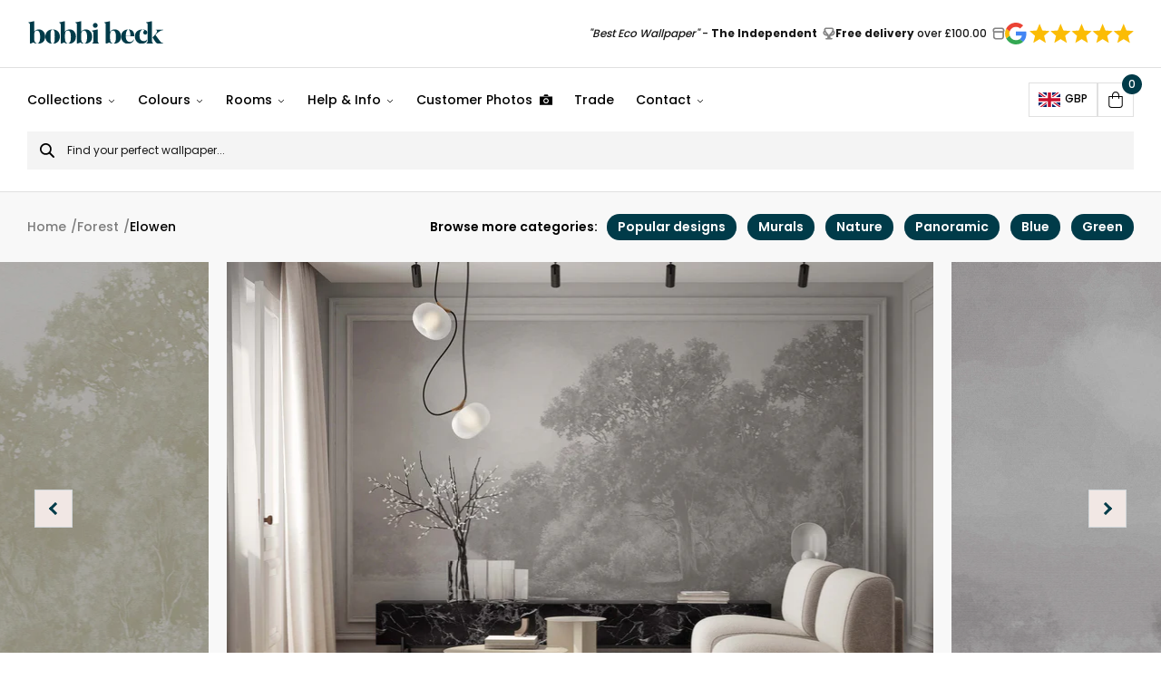

--- FILE ---
content_type: text/html; charset=UTF-8
request_url: https://www.bobbibeck.com/products/etched-tree-wallpaper-mural/
body_size: 79511
content:
<!DOCTYPE html><html lang="en"><head><meta charset="utf-8"/><meta http-equiv="x-ua-compatible" content="ie=edge"/><meta name="viewport" content="width=device-width, initial-scale=1, shrink-to-fit=no"/><style data-href="/styles.0ab464b62f9d5bb722f5.css" data-identity="gatsby-global-css">.keen-slider:not([data-keen-slider-disabled]){-webkit-touch-callout:none;-webkit-tap-highlight-color:transparent;align-content:flex-start;display:flex;overflow:hidden;position:relative;touch-action:pan-y;-webkit-user-select:none;user-select:none;-khtml-user-select:none;width:100%}.keen-slider:not([data-keen-slider-disabled]) .keen-slider__slide{min-height:100%;overflow:hidden;position:relative;width:100%}.keen-slider:not([data-keen-slider-disabled])[data-keen-slider-reverse]{flex-direction:row-reverse}.keen-slider:not([data-keen-slider-disabled])[data-keen-slider-v]{flex-wrap:wrap}@font-face{font-family:swiper-icons;font-style:normal;font-weight:400;src:url("data:application/font-woff;charset=utf-8;base64, [base64]//wADZ2x5ZgAAAywAAADMAAAD2MHtryVoZWFkAAABbAAAADAAAAA2E2+eoWhoZWEAAAGcAAAAHwAAACQC9gDzaG10eAAAAigAAAAZAAAArgJkABFsb2NhAAAC0AAAAFoAAABaFQAUGG1heHAAAAG8AAAAHwAAACAAcABAbmFtZQAAA/gAAAE5AAACXvFdBwlwb3N0AAAFNAAAAGIAAACE5s74hXjaY2BkYGAAYpf5Hu/j+W2+MnAzMYDAzaX6QjD6/4//Bxj5GA8AuRwMYGkAPywL13jaY2BkYGA88P8Agx4j+/8fQDYfA1AEBWgDAIB2BOoAeNpjYGRgYNBh4GdgYgABEMnIABJzYNADCQAACWgAsQB42mNgYfzCOIGBlYGB0YcxjYGBwR1Kf2WQZGhhYGBiYGVmgAFGBiQQkOaawtDAoMBQxXjg/wEGPcYDDA4wNUA2CCgwsAAAO4EL6gAAeNpj2M0gyAACqxgGNWBkZ2D4/wMA+xkDdgAAAHjaY2BgYGaAYBkGRgYQiAHyGMF8FgYHIM3DwMHABGQrMOgyWDLEM1T9/w8UBfEMgLzE////P/5//f/V/xv+r4eaAAeMbAxwIUYmIMHEgKYAYjUcsDAwsLKxc3BycfPw8jEQA/[base64]/uznmfPFBNODM2K7MTQ45YEAZqGP81AmGGcF3iPqOop0r1SPTaTbVkfUe4HXj97wYE+yNwWYxwWu4v1ugWHgo3S1XdZEVqWM7ET0cfnLGxWfkgR42o2PvWrDMBSFj/IHLaF0zKjRgdiVMwScNRAoWUoH78Y2icB/yIY09An6AH2Bdu/UB+yxopYshQiEvnvu0dURgDt8QeC8PDw7Fpji3fEA4z/PEJ6YOB5hKh4dj3EvXhxPqH/SKUY3rJ7srZ4FZnh1PMAtPhwP6fl2PMJMPDgeQ4rY8YT6Gzao0eAEA409DuggmTnFnOcSCiEiLMgxCiTI6Cq5DZUd3Qmp10vO0LaLTd2cjN4fOumlc7lUYbSQcZFkutRG7g6JKZKy0RmdLY680CDnEJ+UMkpFFe1RN7nxdVpXrC4aTtnaurOnYercZg2YVmLN/d/gczfEimrE/fs/bOuq29Zmn8tloORaXgZgGa78yO9/cnXm2BpaGvq25Dv9S4E9+5SIc9PqupJKhYFSSl47+Qcr1mYNAAAAeNptw0cKwkAAAMDZJA8Q7OUJvkLsPfZ6zFVERPy8qHh2YER+3i/BP83vIBLLySsoKimrqKqpa2hp6+jq6RsYGhmbmJqZSy0sraxtbO3sHRydnEMU4uR6yx7JJXveP7WrDycAAAAAAAH//wACeNpjYGRgYOABYhkgZgJCZgZNBkYGLQZtIJsFLMYAAAw3ALgAeNolizEKgDAQBCchRbC2sFER0YD6qVQiBCv/H9ezGI6Z5XBAw8CBK/m5iQQVauVbXLnOrMZv2oLdKFa8Pjuru2hJzGabmOSLzNMzvutpB3N42mNgZGBg4GKQYzBhYMxJLMlj4GBgAYow/P/PAJJhLM6sSoWKfWCAAwDAjgbRAAB42mNgYGBkAIIbCZo5IPrmUn0hGA0AO8EFTQAA")}:root{--swiper-theme-color:#007aff}:host{display:block;margin-left:auto;margin-right:auto;position:relative;z-index:1}.swiper{display:block;list-style:none;margin-left:auto;margin-right:auto;overflow:hidden;padding:0;position:relative;z-index:1}.swiper-vertical>.swiper-wrapper{flex-direction:column}.swiper-wrapper{box-sizing:content-box;display:flex;height:100%;position:relative;transition-property:transform;transition-timing-function:var(--swiper-wrapper-transition-timing-function,initial);width:100%;z-index:1}.swiper-android .swiper-slide,.swiper-ios .swiper-slide,.swiper-wrapper{transform:translateZ(0)}.swiper-horizontal{touch-action:pan-y}.swiper-vertical{touch-action:pan-x}.swiper-slide{display:block;flex-shrink:0;height:100%;position:relative;transition-property:transform;width:100%}.swiper-slide-invisible-blank{visibility:hidden}.swiper-autoheight,.swiper-autoheight .swiper-slide{height:auto}.swiper-autoheight .swiper-wrapper{align-items:flex-start;transition-property:transform,height}.swiper-backface-hidden .swiper-slide{backface-visibility:hidden;transform:translateZ(0)}.swiper-3d.swiper-css-mode .swiper-wrapper{perspective:1200px}.swiper-3d .swiper-wrapper{transform-style:preserve-3d}.swiper-3d{perspective:1200px}.swiper-3d .swiper-cube-shadow,.swiper-3d .swiper-slide{transform-style:preserve-3d}.swiper-css-mode>.swiper-wrapper{-ms-overflow-style:none;overflow:auto;scrollbar-width:none}.swiper-css-mode>.swiper-wrapper::-webkit-scrollbar{display:none}.swiper-css-mode>.swiper-wrapper>.swiper-slide{scroll-snap-align:start start}.swiper-css-mode.swiper-horizontal>.swiper-wrapper{scroll-snap-type:x mandatory}.swiper-css-mode.swiper-vertical>.swiper-wrapper{scroll-snap-type:y mandatory}.swiper-css-mode.swiper-free-mode>.swiper-wrapper{scroll-snap-type:none}.swiper-css-mode.swiper-free-mode>.swiper-wrapper>.swiper-slide{scroll-snap-align:none}.swiper-css-mode.swiper-centered>.swiper-wrapper:before{content:"";flex-shrink:0;order:9999}.swiper-css-mode.swiper-centered>.swiper-wrapper>.swiper-slide{scroll-snap-align:center center;scroll-snap-stop:always}.swiper-css-mode.swiper-centered.swiper-horizontal>.swiper-wrapper>.swiper-slide:first-child{margin-inline-start:var(--swiper-centered-offset-before)}.swiper-css-mode.swiper-centered.swiper-horizontal>.swiper-wrapper:before{height:100%;min-height:1px;width:var(--swiper-centered-offset-after)}.swiper-css-mode.swiper-centered.swiper-vertical>.swiper-wrapper>.swiper-slide:first-child{margin-block-start:var(--swiper-centered-offset-before)}.swiper-css-mode.swiper-centered.swiper-vertical>.swiper-wrapper:before{height:var(--swiper-centered-offset-after);min-width:1px;width:100%}.swiper-3d .swiper-slide-shadow,.swiper-3d .swiper-slide-shadow-bottom,.swiper-3d .swiper-slide-shadow-left,.swiper-3d .swiper-slide-shadow-right,.swiper-3d .swiper-slide-shadow-top{height:100%;left:0;pointer-events:none;position:absolute;top:0;width:100%;z-index:10}.swiper-3d .swiper-slide-shadow{background:rgba(0,0,0,.15)}.swiper-3d .swiper-slide-shadow-left{background-image:linear-gradient(270deg,rgba(0,0,0,.5),transparent)}.swiper-3d .swiper-slide-shadow-right{background-image:linear-gradient(90deg,rgba(0,0,0,.5),transparent)}.swiper-3d .swiper-slide-shadow-top{background-image:linear-gradient(0deg,rgba(0,0,0,.5),transparent)}.swiper-3d .swiper-slide-shadow-bottom{background-image:linear-gradient(180deg,rgba(0,0,0,.5),transparent)}.swiper-lazy-preloader{border:4px solid var(--swiper-preloader-color,var(--swiper-theme-color));border-radius:50%;border-top:4px solid transparent;box-sizing:border-box;height:42px;left:50%;margin-left:-21px;margin-top:-21px;position:absolute;top:50%;transform-origin:50%;width:42px;z-index:10}.swiper-watch-progress .swiper-slide-visible .swiper-lazy-preloader,.swiper:not(.swiper-watch-progress) .swiper-lazy-preloader{animation:swiper-preloader-spin 1s linear infinite}.swiper-lazy-preloader-white{--swiper-preloader-color:#fff}.swiper-lazy-preloader-black{--swiper-preloader-color:#000}@keyframes swiper-preloader-spin{0%{transform:rotate(0deg)}to{transform:rotate(1turn)}}.swiper-zoom-container{align-items:center;display:flex;height:100%;justify-content:center;text-align:center;width:100%}.swiper-zoom-container>canvas,.swiper-zoom-container>img,.swiper-zoom-container>svg{max-height:100%;max-width:100%;object-fit:contain}.swiper-slide-zoomed{cursor:move;touch-action:none}:root{--swiper-navigation-size:44px}.swiper-button-next,.swiper-button-prev{align-items:center;color:var(--swiper-navigation-color,var(--swiper-theme-color));cursor:pointer;display:flex;height:var(--swiper-navigation-size);justify-content:center;margin-top:calc(0px - var(--swiper-navigation-size)/2);position:absolute;top:var(--swiper-navigation-top-offset,50%);width:calc(var(--swiper-navigation-size)/44*27);z-index:10}.swiper-button-next.swiper-button-disabled,.swiper-button-prev.swiper-button-disabled{cursor:auto;opacity:.35;pointer-events:none}.swiper-button-next.swiper-button-hidden,.swiper-button-prev.swiper-button-hidden{cursor:auto;opacity:0;pointer-events:none}.swiper-navigation-disabled .swiper-button-next,.swiper-navigation-disabled .swiper-button-prev{display:none!important}.swiper-button-next svg,.swiper-button-prev svg{height:100%;object-fit:contain;transform-origin:center;width:100%}.swiper-rtl .swiper-button-next svg,.swiper-rtl .swiper-button-prev svg{transform:rotate(180deg)}.swiper-button-prev,.swiper-rtl .swiper-button-next{left:var(--swiper-navigation-sides-offset,10px);right:auto}.swiper-button-lock{display:none}.swiper-button-next:after,.swiper-button-prev:after{font-family:swiper-icons;font-size:var(--swiper-navigation-size);font-variant:normal;letter-spacing:0;line-height:1;text-transform:none!important}.swiper-button-prev:after,.swiper-rtl .swiper-button-next:after{content:"prev"}.swiper-button-next,.swiper-rtl .swiper-button-prev{left:auto;right:var(--swiper-navigation-sides-offset,10px)}.swiper-button-next:after,.swiper-rtl .swiper-button-prev:after{content:"next"}

/*!
 * Cropper.js v1.6.2
 * https://fengyuanchen.github.io/cropperjs
 *
 * Copyright 2015-present Chen Fengyuan
 * Released under the MIT license
 *
 * Date: 2024-04-21T07:43:02.731Z
 */.cropper-container{-webkit-touch-callout:none;direction:ltr;font-size:0;line-height:0;position:relative;touch-action:none;-webkit-user-select:none;user-select:none}.cropper-container img{backface-visibility:hidden;display:block;height:100%;image-orientation:0deg;max-height:none!important;max-width:none!important;min-height:0!important;min-width:0!important;width:100%}.cropper-canvas,.cropper-crop-box,.cropper-drag-box,.cropper-modal,.cropper-wrap-box{bottom:0;left:0;position:absolute;right:0;top:0}.cropper-canvas,.cropper-wrap-box{overflow:hidden}.cropper-drag-box{background-color:#fff;opacity:0}.cropper-modal{background-color:#000;opacity:.5}.cropper-view-box{display:block;height:100%;outline:1px solid #39f;outline-color:rgba(51,153,255,.75);overflow:hidden;width:100%}.cropper-dashed{border:0 dashed #eee;display:block;opacity:.5;position:absolute}.cropper-dashed.dashed-h{border-bottom-width:1px;border-top-width:1px;height:33.33333%;left:0;top:33.33333%;width:100%}.cropper-dashed.dashed-v{border-left-width:1px;border-right-width:1px;height:100%;left:33.33333%;top:0;width:33.33333%}.cropper-center{display:block;height:0;left:50%;opacity:.75;position:absolute;top:50%;width:0}.cropper-center:after,.cropper-center:before{background-color:#eee;content:" ";display:block;position:absolute}.cropper-center:before{height:1px;left:-3px;top:0;width:7px}.cropper-center:after{height:7px;left:0;top:-3px;width:1px}.cropper-face,.cropper-line,.cropper-point{display:block;height:100%;opacity:.1;position:absolute;width:100%}.cropper-face{background-color:#fff;left:0;top:0}.cropper-line{background-color:#39f}.cropper-line.line-e{cursor:ew-resize;right:-3px;top:0;width:5px}.cropper-line.line-n{cursor:ns-resize;height:5px;left:0;top:-3px}.cropper-line.line-w{cursor:ew-resize;left:-3px;top:0;width:5px}.cropper-line.line-s{bottom:-3px;cursor:ns-resize;height:5px;left:0}.cropper-point{background-color:#39f;height:5px;opacity:.75;width:5px}.cropper-point.point-e{cursor:ew-resize;margin-top:-3px;right:-3px;top:50%}.cropper-point.point-n{cursor:ns-resize;left:50%;margin-left:-3px;top:-3px}.cropper-point.point-w{cursor:ew-resize;left:-3px;margin-top:-3px;top:50%}.cropper-point.point-s{bottom:-3px;cursor:s-resize;left:50%;margin-left:-3px}.cropper-point.point-ne{cursor:nesw-resize;right:-3px;top:-3px}.cropper-point.point-nw{cursor:nwse-resize;left:-3px;top:-3px}.cropper-point.point-sw{bottom:-3px;cursor:nesw-resize;left:-3px}.cropper-point.point-se{bottom:-3px;cursor:nwse-resize;height:20px;opacity:1;right:-3px;width:20px}@media (min-width:768px){.cropper-point.point-se{height:15px;width:15px}}@media (min-width:992px){.cropper-point.point-se{height:10px;width:10px}}@media (min-width:1200px){.cropper-point.point-se{height:5px;opacity:.75;width:5px}}.cropper-point.point-se:before{background-color:#39f;bottom:-50%;content:" ";display:block;height:200%;opacity:0;position:absolute;right:-50%;width:200%}.cropper-invisible{opacity:0}.cropper-bg{background-image:url("[data-uri]")}.cropper-hide{display:block;height:0;position:absolute;width:0}.cropper-hidden{display:none!important}.cropper-move{cursor:move}.cropper-crop{cursor:crosshair}.cropper-disabled .cropper-drag-box,.cropper-disabled .cropper-face,.cropper-disabled .cropper-line,.cropper-disabled .cropper-point{cursor:not-allowed}</style><meta name="generator" content="Gatsby 3.15.0"/><title data-react-helmet="true">Etched Tree Wallpaper Mural | Bobbi Beck</title><link data-react-helmet="true" rel="apple-touch-icon" sizes="57x57" href="https://www.datocms-assets.com/54048/1629196988-favicon.svg?w=57&amp;h=57&amp;auto=format"/><link data-react-helmet="true" rel="apple-touch-icon" sizes="60x60" href="https://www.datocms-assets.com/54048/1629196988-favicon.svg?w=60&amp;h=60&amp;auto=format"/><link data-react-helmet="true" rel="apple-touch-icon" sizes="72x72" href="https://www.datocms-assets.com/54048/1629196988-favicon.svg?w=72&amp;h=72&amp;auto=format"/><link data-react-helmet="true" rel="apple-touch-icon" sizes="76x76" href="https://www.datocms-assets.com/54048/1629196988-favicon.svg?w=76&amp;h=76&amp;auto=format"/><link data-react-helmet="true" rel="apple-touch-icon" sizes="114x114" href="https://www.datocms-assets.com/54048/1629196988-favicon.svg?w=114&amp;h=114&amp;auto=format"/><link data-react-helmet="true" rel="apple-touch-icon" sizes="120x120" href="https://www.datocms-assets.com/54048/1629196988-favicon.svg?w=120&amp;h=120&amp;auto=format"/><link data-react-helmet="true" rel="apple-touch-icon" sizes="144x144" href="https://www.datocms-assets.com/54048/1629196988-favicon.svg?w=144&amp;h=144&amp;auto=format"/><link data-react-helmet="true" rel="apple-touch-icon" sizes="152x152" href="https://www.datocms-assets.com/54048/1629196988-favicon.svg?w=152&amp;h=152&amp;auto=format"/><link data-react-helmet="true" rel="apple-touch-icon" sizes="180x180" href="https://www.datocms-assets.com/54048/1629196988-favicon.svg?w=180&amp;h=180&amp;auto=format"/><link data-react-helmet="true" rel="icon" sizes="16x16" href="https://www.datocms-assets.com/54048/1629196988-favicon.svg?w=16&amp;h=16&amp;auto=format" type="image/svg"/><link data-react-helmet="true" rel="icon" sizes="32x32" href="https://www.datocms-assets.com/54048/1629196988-favicon.svg?w=32&amp;h=32&amp;auto=format" type="image/svg"/><link data-react-helmet="true" rel="icon" sizes="96x96" href="https://www.datocms-assets.com/54048/1629196988-favicon.svg?w=96&amp;h=96&amp;auto=format" type="image/svg"/><link data-react-helmet="true" rel="icon" sizes="192x192" href="https://www.datocms-assets.com/54048/1629196988-favicon.svg?w=192&amp;h=192&amp;auto=format" type="image/svg"/><link data-react-helmet="true" rel="alternate" hreflang="x-default" href="https://www.bobbibeck.com/products/etched-tree-wallpaper-mural/"/><link data-react-helmet="true" rel="alternate" hreflang="en" href="https://www.bobbibeck.com/products/etched-tree-wallpaper-mural/"/><link data-react-helmet="true" rel="alternate" hreflang="fr" href="https://www.bobbibeck.com/fr/produits/papier-peint-mural-arbre-gravee/"/><meta data-react-helmet="true" name="msapplication-square70x70" content="https://www.datocms-assets.com/54048/1629196988-favicon.svg?w=70&amp;h=70&amp;auto=format"/><meta data-react-helmet="true" name="msapplication-square150x150" content="https://www.datocms-assets.com/54048/1629196988-favicon.svg?w=150&amp;h=150&amp;auto=format"/><meta data-react-helmet="true" name="msapplication-square310x310" content="https://www.datocms-assets.com/54048/1629196988-favicon.svg?w=310&amp;h=310&amp;auto=format"/><meta data-react-helmet="true" name="msapplication-square310x150" content="https://www.datocms-assets.com/54048/1629196988-favicon.svg?w=310&amp;h=150&amp;auto=format"/><meta data-react-helmet="true" name="application-name" content="Bobbi Beck Website"/><meta data-react-helmet="true" name="facebook-domain-verification" content="z919s61ljwbmyz0x11ie4eom2t5dye"/><script data-react-helmet="true" src="https://www.googleoptimize.com/optimize.js?id=OPT-NZ3JVWW"></script><script data-react-helmet="true">(function(w,d,t,r,u){var f,n,i;w[u]=w[u]||[],f=function(){var o={ti:"149006577"};o.q=w[u],w[u]=new UET(o),w[u].push("pageLoad")},n=d.createElement(t),n.src=r,n.async=1,n.onload=n.onreadystatechange=function(){var s=this.readyState;s&&s!=="loaded"&&s!=="complete"||(f(),n.onload=n.onreadystatechange=null)},i=d.getElementsByTagName(t)[0],i.parentNode.insertBefore(n,i)})(window,document,"script","//bat.bing.com/bat.js","uetq");</script><script data-react-helmet="true" type="application/ld+json">{
                "@context": "https://schema.org",
                "@type": "BreadcrumbList",
                "itemListElement": [
                  {"@type":"ListItem","position":1,"name":"Home","item":"https://www.bobbibeck.com/"},{"@type":"ListItem","position":2,"name":"Forest","item":"https://www.bobbibeck.com/wallpaper/forest/"},{"@type":"ListItem","position":3,"name":"Elowen"}
                ]
              }</script><link rel="canonical" href="https://www.bobbibeck.com/products/etched-tree-wallpaper-mural/" data-baseprotocol="https:" data-basehost="www.bobbibeck.com"/><style>.gatsby-image-wrapper{position:relative;overflow:hidden}.gatsby-image-wrapper picture.object-fit-polyfill{position:static!important}.gatsby-image-wrapper img{bottom:0;height:100%;left:0;margin:0;max-width:none;padding:0;position:absolute;right:0;top:0;width:100%;object-fit:cover}.gatsby-image-wrapper [data-main-image]{opacity:0;transform:translateZ(0);transition:opacity .25s linear;will-change:opacity}.gatsby-image-wrapper-constrained{display:inline-block;vertical-align:top}</style><noscript><style>.gatsby-image-wrapper noscript [data-main-image]{opacity:1!important}.gatsby-image-wrapper [data-placeholder-image]{opacity:0!important}</style></noscript><script type="module">const e="undefined"!=typeof HTMLImageElement&&"loading"in HTMLImageElement.prototype;e&&document.body.addEventListener("load",(function(e){if(void 0===e.target.dataset.mainImage)return;if(void 0===e.target.dataset.gatsbyImageSsr)return;const t=e.target;let a=null,n=t;for(;null===a&&n;)void 0!==n.parentNode.dataset.gatsbyImageWrapper&&(a=n.parentNode),n=n.parentNode;const o=a.querySelector("[data-placeholder-image]"),r=new Image;r.src=t.currentSrc,r.decode().catch((()=>{})).then((()=>{t.style.opacity=1,o&&(o.style.opacity=0,o.style.transition="opacity 500ms linear")}))}),!0);</script><link rel="preload" as="font" type="font/woff2" crossorigin="anonymous" href="/static/webfonts/s/poppins/v24/pxiGyp8kv8JHgFVrLPTucHtA.woff2"/><link rel="preload" as="font" type="font/woff2" crossorigin="anonymous" href="/static/webfonts/s/poppins/v24/pxiEyp8kv8JHgFVrJJfecg.woff2"/><link rel="preload" as="font" type="font/woff2" crossorigin="anonymous" href="/static/webfonts/s/poppins/v24/pxiByp8kv8JHgFVrLGT9Z1xlFQ.woff2"/><link rel="preload" as="font" type="font/woff2" crossorigin="anonymous" href="/static/webfonts/s/poppins/v24/pxiByp8kv8JHgFVrLEj6Z1xlFQ.woff2"/><link rel="preload" as="font" type="font/woff2" crossorigin="anonymous" href="/static/webfonts/s/poppins/v24/pxiByp8kv8JHgFVrLCz7Z1xlFQ.woff2"/><style>@font-face{font-display:swap;font-family:Poppins;font-style:normal;font-weight:100;src:url(/static/webfonts/s/poppins/v24/pxiGyp8kv8JHgFVrLPTucHtA.woff2) format("woff2")}@font-face{font-display:swap;font-family:Poppins;font-style:normal;font-weight:400;src:url(/static/webfonts/s/poppins/v24/pxiEyp8kv8JHgFVrJJfecg.woff2) format("woff2")}@font-face{font-display:swap;font-family:Poppins;font-style:normal;font-weight:500;src:url(/static/webfonts/s/poppins/v24/pxiByp8kv8JHgFVrLGT9Z1xlFQ.woff2) format("woff2")}@font-face{font-display:swap;font-family:Poppins;font-style:normal;font-weight:600;src:url(/static/webfonts/s/poppins/v24/pxiByp8kv8JHgFVrLEj6Z1xlFQ.woff2) format("woff2")}@font-face{font-display:swap;font-family:Poppins;font-style:normal;font-weight:700;src:url(/static/webfonts/s/poppins/v24/pxiByp8kv8JHgFVrLCz7Z1xlFQ.woff2) format("woff2")}</style><style data-styled data-styled-version="5.3.11">@font-face{font-family:'Butler';src:url(/static/Butler-ExtraBold-ec03900c0f703440de61ca478fc92e4e.woff2) format('woff2'),url(/static/Butler-ExtraBold-807412182ba5b9eea592bb90215dfafa.woff) format('woff');font-weight:800;font-style:normal;font-display:swap;}/*!sc*/
*,*:before,*:after{box-sizing:border-box;}/*!sc*/
html{box-sizing:border-box;font-size:62.5%;-webkit-font-smoothing:antialiased;-ms-text-size-adjust:100%;-webkit-text-size-adjust:100%;}/*!sc*/
body{position:relative;margin:0;padding:0;color:#000;font-family:'Poppins',sans-serif;font-weight:500;font-size:16px;font-size:1.6rem;line-height:1.3;}/*!sc*/
body #hubspot-messages-iframe-container{display:none !important;}/*!sc*/
h1,h2,h3,h4,h5,h6,p{margin:0;}/*!sc*/
ul,ol{margin:0;padding:0;list-style-type:none;}/*!sc*/
a{color:inherit;-webkit-text-decoration:none;text-decoration:none;}/*!sc*/
img{height:auto;width:auto;vertical-align:middle;max-width:100%;border:0;-ms-interpolation-mode:bicubic;}/*!sc*/
button,input,select,textarea{color:#000;font-family:'Poppins',sans-serif;font-weight:400;font-size:16px;font-size:1.6rem;line-height:1.3;}/*!sc*/
button{cursor:pointer;}/*!sc*/
input::-webkit-input-placeholder{color:#000;}/*!sc*/
input::-moz-placeholder{color:#000;}/*!sc*/
input:-ms-input-placeholder{color:#000;}/*!sc*/
input:-moz-placeholder{color:#000;}/*!sc*/
data-styled.g1[id="sc-global-gMbolM1"]{content:"sc-global-gMbolM1,"}/*!sc*/
.bBgFyj{display:inline-block;}/*!sc*/
data-styled.g2[id="Link__StyledLink-sc-fw1kdf-0"]{content:"bBgFyj,"}/*!sc*/
.hImhFt{display:inline-block;padding:0;background:none;border:none;}/*!sc*/
data-styled.g4[id="Link__StyledLinkButton-sc-fw1kdf-2"]{content:"hImhFt,"}/*!sc*/
.iEZkQf{display:inline-block;padding:14px 22px;color:#FFF;font-weight:600;line-height:1.5;text-align:center;background-color:rgba(255,255,255,0);border:2px solid #FFF;border-radius:5px;-webkit-transition:color 0.3s ease-out,background-color 0.3s ease-out,border-color 0.3s ease-out;transition:color 0.3s ease-out,background-color 0.3s ease-out,border-color 0.3s ease-out;}/*!sc*/
.iEZkQf:hover{color:#000;background-color:#FFF;}/*!sc*/
.hyRnmr{display:inline-block;padding:14px 22px;color:#FFF;font-weight:600;line-height:1.5;text-align:center;background-color:#000;border:2px solid #000;border-radius:5px;-webkit-transition:color 0.3s ease-out,background-color 0.3s ease-out,border-color 0.3s ease-out;transition:color 0.3s ease-out,background-color 0.3s ease-out,border-color 0.3s ease-out;}/*!sc*/
.hyRnmr:hover{color:#000;background-color:#FFF;}/*!sc*/
data-styled.g5[id="Button__StyledButton-sc-1brpslf-0"]{content:"iEZkQf,hyRnmr,"}/*!sc*/
.ecIByN{display:inline-block;padding:14px 22px;color:#FFF;font-weight:600;line-height:1.5;text-align:center;background-color:#000;border:2px solid #000;border-radius:5px;-webkit-transition:color 0.3s ease-out,background-color 0.3s ease-out,border-color 0.3s ease-out;transition:color 0.3s ease-out,background-color 0.3s ease-out,border-color 0.3s ease-out;}/*!sc*/
.ecIByN:hover{color:#000;background-color:#FFF;}/*!sc*/
.jgiQQJ{display:inline-block;padding:14px 22px;color:#FFF;font-weight:600;line-height:1.5;text-align:center;background-color:rgba(255,255,255,0);border:2px solid #FFF;border-radius:5px;-webkit-transition:color 0.3s ease-out,background-color 0.3s ease-out,border-color 0.3s ease-out;transition:color 0.3s ease-out,background-color 0.3s ease-out,border-color 0.3s ease-out;}/*!sc*/
.jgiQQJ:hover{color:#000;background-color:#FFF;}/*!sc*/
data-styled.g6[id="Button__StyledButtonLinkInternal-sc-1brpslf-1"]{content:"ecIByN,jgiQQJ,"}/*!sc*/
.eztRKU{display:inline-block;padding:14px 22px;color:#FFF;font-weight:600;line-height:1.5;text-align:center;background-color:#000;border:2px solid #000;border-radius:5px;-webkit-transition:color 0.3s ease-out,background-color 0.3s ease-out,border-color 0.3s ease-out;transition:color 0.3s ease-out,background-color 0.3s ease-out,border-color 0.3s ease-out;}/*!sc*/
.eztRKU:hover{color:#000;background-color:#FFF;}/*!sc*/
.kjzKYQ{display:inline-block;padding:14px 22px;color:#FFF;font-weight:600;line-height:1.5;text-align:center;background-color:rgba(255,255,255,0);border:2px solid #FFF;border-radius:5px;-webkit-transition:color 0.3s ease-out,background-color 0.3s ease-out,border-color 0.3s ease-out;transition:color 0.3s ease-out,background-color 0.3s ease-out,border-color 0.3s ease-out;}/*!sc*/
.kjzKYQ:hover{color:#000;background-color:#FFF;}/*!sc*/
data-styled.g7[id="Button__StyledButtonLinkExternal-sc-1brpslf-2"]{content:"eztRKU,kjzKYQ,"}/*!sc*/
.hFzpmc{margin-right:auto;margin-left:auto;padding-left:15px;padding-right:15px;width:100%;max-width:1290px;}/*!sc*/
@media (min-width:768px){.hFzpmc{padding-right:30px;padding-left:30px;}}/*!sc*/
.hFzscc{margin-right:auto;margin-left:auto;padding-left:15px;padding-right:15px;width:100%;max-width:1120px;}/*!sc*/
@media (min-width:768px){.hFzscc{padding-right:30px;padding-left:30px;}}/*!sc*/
.hFzrmQ{margin-right:auto;margin-left:auto;padding-left:15px;padding-right:15px;width:100%;max-width:2000px;}/*!sc*/
@media (min-width:768px){.hFzrmQ{padding-right:30px;padding-left:30px;}}/*!sc*/
data-styled.g8[id="Container__StyledContainer-sc-15e8t8q-0"]{content:"hFzpmc,hFzscc,hFzrmQ,"}/*!sc*/
.fPiEog{font-weight:600;font-size:26px;}/*!sc*/
@media screen and (min-width:400px){.fPiEog{font-size:calc( 26px + (42 - 26) * ((100vw - 400px) / (2000 - 400)) );}}/*!sc*/
@media screen and (min-width:2000px){.fPiEog{font-size:42px;}}/*!sc*/
data-styled.g9[id="Heading__StyledHeading-sc-dahpv4-0"]{content:"fPiEog,"}/*!sc*/
.gwKHGd h2,.gwKHGd h3,.gwKHGd h4,.gwKHGd h5,.gwKHGd h6{margin-bottom:12px;line-height:1.5;}/*!sc*/
@media (min-width:620px){.gwKHGd h2,.gwKHGd h3,.gwKHGd h4,.gwKHGd h5,.gwKHGd h6{margin-bottom:14px;}}/*!sc*/
.gwKHGd h2{font-size:24px;font-size:2.4rem;}/*!sc*/
@media (min-width:620px){.gwKHGd h2{font-size:26px;font-size:2.6rem;}}/*!sc*/
.gwKHGd h3{font-size:20px;font-size:2rem;}/*!sc*/
@media (min-width:620px){.gwKHGd h3{font-size:22px;font-size:2.2rem;}}/*!sc*/
.gwKHGd h4{font-size:19px;font-size:1.9rem;}/*!sc*/
@media (min-width:620px){.gwKHGd h4{font-size:20px;font-size:2rem;}}/*!sc*/
.gwKHGd h5{font-size:18px;font-size:1.8rem;}/*!sc*/
@media (min-width:620px){.gwKHGd h5{font-size:19px;font-size:1.9rem;}}/*!sc*/
.gwKHGd h6{font-size:17px;font-size:1.7rem;}/*!sc*/
@media (min-width:620px){.gwKHGd h6{font-size:18px;font-size:1.8rem;}}/*!sc*/
.gwKHGd p{margin-bottom:20px;font-size:15px;font-size:1.5rem;line-height:1.7;}/*!sc*/
@media (min-width:620px){.gwKHGd p{margin-bottom:24px;font-size:16px;font-size:1.6rem;}}/*!sc*/
.gwKHGd p:last-child{margin-bottom:0;}/*!sc*/
.gwKHGd a{position:relative;-webkit-text-decoration:underline;text-decoration:underline;}/*!sc*/
.gwKHGd ul,.gwKHGd ol{margin-bottom:20px;}/*!sc*/
@media (min-width:620px){.gwKHGd ul,.gwKHGd ol{margin-bottom:24px;}}/*!sc*/
.gwKHGd ul:last-child,.gwKHGd ol:last-child{margin-bottom:0;}/*!sc*/
.gwKHGd ul li,.gwKHGd ol li{margin-bottom:10px;font-size:15px;font-size:1.5rem;line-height:1.7;}/*!sc*/
@media (min-width:620px){.gwKHGd ul li,.gwKHGd ol li{margin-bottom:12px;font-size:16px;font-size:1.6rem;}}/*!sc*/
.gwKHGd ul li:last-child,.gwKHGd ol li:last-child{margin-bottom:0;}/*!sc*/
.gwKHGd ul li{position:relative;padding-left:20px;}/*!sc*/
.gwKHGd ul li:before{content:'';position:absolute;top:9px;left:0;display:inline-block;height:8px;width:8px;background-color:#000;border-radius:50%;}/*!sc*/
.gwKHGd ol{list-style-type:decimal;}/*!sc*/
.gwKHGd ol li{margin-left:16px;}/*!sc*/
data-styled.g10[id="HtmlContent__StyledHtmlContent-sc-1fqwf9c-0"]{content:"gwKHGd,"}/*!sc*/
.kzxmmP{display:-webkit-box;display:-webkit-flex;display:-ms-flexbox;display:flex;-webkit-box-pack:center;-webkit-justify-content:center;-ms-flex-pack:center;justify-content:center;-webkit-align-items:center;-webkit-box-align:center;-ms-flex-align:center;align-items:center;margin-left:10px;padding:0;height:36px;width:36px;background-color:#FFF;border:1px solid #D1D7DA;box-shadow:0px 4px 4px 0px rgba(0,0,0,0.08);}/*!sc*/
.kzxmmP:disabled{border:none;box-shadow:none;background-color:#F1E7E4;}/*!sc*/
.kzxmmP:before{content:'';display:block;-webkit-transform:translateX(25%) rotate(45deg);-ms-transform:translateX(25%) rotate(45deg);transform:translateX(25%) rotate(45deg);height:8px;width:8px;border:2px solid #000;border-top:none;border-right:none;}/*!sc*/
.kzxmmP span{position:absolute;overflow:hidden;margin:-1px;padding:0;height:1px;width:1px;border:0;-webkit-clip:rect(0 0 0 0);clip:rect(0 0 0 0);}/*!sc*/
.kzxmmP:first-child{margin-left:0;}/*!sc*/
.gNMGUi{display:-webkit-box;display:-webkit-flex;display:-ms-flexbox;display:flex;-webkit-box-pack:center;-webkit-justify-content:center;-ms-flex-pack:center;justify-content:center;-webkit-align-items:center;-webkit-box-align:center;-ms-flex-align:center;align-items:center;margin-left:10px;padding:0;height:36px;width:36px;background-color:#FFF;border:1px solid #D1D7DA;box-shadow:0px 4px 4px 0px rgba(0,0,0,0.08);}/*!sc*/
.gNMGUi:disabled{border:none;box-shadow:none;background-color:#F1E7E4;}/*!sc*/
.gNMGUi:before{content:'';display:block;-webkit-transform:translateX(-25%) rotate(225deg);-ms-transform:translateX(-25%) rotate(225deg);transform:translateX(-25%) rotate(225deg);height:8px;width:8px;border:2px solid #000;border-top:none;border-right:none;}/*!sc*/
.gNMGUi span{position:absolute;overflow:hidden;margin:-1px;padding:0;height:1px;width:1px;border:0;-webkit-clip:rect(0 0 0 0);clip:rect(0 0 0 0);}/*!sc*/
.gNMGUi:first-child{margin-left:0;}/*!sc*/
.bHisRD{display:-webkit-box;display:-webkit-flex;display:-ms-flexbox;display:flex;-webkit-box-pack:center;-webkit-justify-content:center;-ms-flex-pack:center;justify-content:center;-webkit-align-items:center;-webkit-box-align:center;-ms-flex-align:center;align-items:center;margin-left:10px;padding:0;height:40px;width:40px;background-color:#002B36;border:none;border-radius:50%;}/*!sc*/
.bHisRD:before{content:'';display:block;-webkit-transform:translateX(25%) rotate(45deg);-ms-transform:translateX(25%) rotate(45deg);transform:translateX(25%) rotate(45deg);height:10px;width:10px;border:3px solid #FFF;border-top:none;border-right:none;}/*!sc*/
.bHisRD span{position:absolute;overflow:hidden;margin:-1px;padding:0;height:1px;width:1px;border:0;-webkit-clip:rect(0 0 0 0);clip:rect(0 0 0 0);}/*!sc*/
.bHisRD:first-child{margin-left:0;}/*!sc*/
.csCQky{display:-webkit-box;display:-webkit-flex;display:-ms-flexbox;display:flex;-webkit-box-pack:center;-webkit-justify-content:center;-ms-flex-pack:center;justify-content:center;-webkit-align-items:center;-webkit-box-align:center;-ms-flex-align:center;align-items:center;margin-left:10px;padding:0;height:40px;width:40px;background-color:#002B36;border:none;border-radius:50%;}/*!sc*/
.csCQky:before{content:'';display:block;-webkit-transform:translateX(-25%) rotate(225deg);-ms-transform:translateX(-25%) rotate(225deg);transform:translateX(-25%) rotate(225deg);height:10px;width:10px;border:3px solid #FFF;border-top:none;border-right:none;}/*!sc*/
.csCQky span{position:absolute;overflow:hidden;margin:-1px;padding:0;height:1px;width:1px;border:0;-webkit-clip:rect(0 0 0 0);clip:rect(0 0 0 0);}/*!sc*/
.csCQky:first-child{margin-left:0;}/*!sc*/
data-styled.g11[id="SliderArrows__StyledArrow-sc-1t3w5tt-0"]{content:"kzxmmP,gNMGUi,bHisRD,csCQky,"}/*!sc*/
.cKXIOd{display:inline-block;width:100%;}/*!sc*/
data-styled.g12[id="Video__StyledVideo-sc-oau5on-0"]{content:"cKXIOd,"}/*!sc*/
.ciaxPT{height:auto;width:100%;max-width:100%;}/*!sc*/
data-styled.g13[id="Video__StyledInternalintVideoElement-sc-oau5on-1"]{content:"ciaxPT,"}/*!sc*/
.hZKsSb{position:relative;}/*!sc*/
data-styled.g15[id="Wrapper__StyledWrapper-sc-1ljrsmf-0"]{content:"hZKsSb,"}/*!sc*/
.gHaJoG{display:inline-block;}/*!sc*/
data-styled.g16[id="Logo__StyledLogo-sc-1uijakn-0"]{content:"gHaJoG,"}/*!sc*/
.ghwwSE{width:110px;}/*!sc*/
@media (min-width:360px){.ghwwSE{width:120px;}}/*!sc*/
@media (min-width:400px){.ghwwSE{width:130px;}}/*!sc*/
@media (min-width:620px){.ghwwSE{width:140px;}}/*!sc*/
@media (min-width:768px){.ghwwSE{width:150px;}}/*!sc*/
@media (min-width:1290px){.ghwwSE{width:160px;}}/*!sc*/
@media (min-width:1400px){.ghwwSE{width:180px;}}/*!sc*/
@media (min-width:1600px){.ghwwSE{width:190px;}}/*!sc*/
@media (min-width:2000px){.ghwwSE{width:200px;}}/*!sc*/
data-styled.g17[id="Logo__StyledImage-sc-1uijakn-1"]{content:"ghwwSE,"}/*!sc*/
.dgOkEx{text-align:center;}/*!sc*/
data-styled.g19[id="SitewideNotice__StyledSitewideNotice-sc-15mk7b2-0"]{content:"dgOkEx,"}/*!sc*/
.iQHhgh{display:-webkit-box;display:-webkit-flex;display:-ms-flexbox;display:flex;height:25px;min-height:25px;}/*!sc*/
@media (min-width:1020px){.iQHhgh{gap:24px;}}/*!sc*/
data-styled.g20[id="SitewideNotice__StyledItems-sc-15mk7b2-1"]{content:"iQHhgh,"}/*!sc*/
.fAfCnw{display:none;-webkit-box-pack:center;-webkit-justify-content:center;-ms-flex-pack:center;justify-content:center;-webkit-align-items:center;-webkit-box-align:center;-ms-flex-align:center;align-items:center;min-height:25px;}/*!sc*/
@media (min-width:1400px){.fAfCnw{display:-webkit-box;display:-webkit-flex;display:-ms-flexbox;display:flex;}}/*!sc*/
.fAcLGx{display:-webkit-box;display:-webkit-flex;display:-ms-flexbox;display:flex;-webkit-box-pack:center;-webkit-justify-content:center;-ms-flex-pack:center;justify-content:center;-webkit-align-items:center;-webkit-box-align:center;-ms-flex-align:center;align-items:center;min-height:25px;}/*!sc*/
@media (min-width:1400px){.fAcLGx{display:-webkit-box;display:-webkit-flex;display:-ms-flexbox;display:flex;}}/*!sc*/
data-styled.g21[id="SitewideNotice__StyledItem-sc-15mk7b2-2"]{content:"fAfCnw,fAcLGx,"}/*!sc*/
.kXJLfP p{color:#181818;font-size:12px;font-size:1.2rem;}/*!sc*/
.kXJLfP p a{-webkit-text-decoration:underline;text-decoration:underline;}/*!sc*/
data-styled.g22[id="SitewideNotice__StyledText-sc-15mk7b2-3"]{content:"kXJLfP,"}/*!sc*/
.bBTHop{margin-left:6px;height:14px;width:14px;}/*!sc*/
data-styled.g23[id="SitewideNotice__StyledIcon-sc-15mk7b2-4"]{content:"bBTHop,"}/*!sc*/
.vzevD p{color:#181818;font-size:12px;font-size:1.2rem;}/*!sc*/
.vzevD p a{-webkit-text-decoration:underline;text-decoration:underline;}/*!sc*/
data-styled.g24[id="SitewideNotice__StyleFreeDeliveryMessage-sc-15mk7b2-5"]{content:"vzevD,"}/*!sc*/
.jjlyCF{display:block;margin:auto;width:142px;}/*!sc*/
data-styled.g25[id="SitewideNotice__StyledBadge-sc-15mk7b2-6"]{content:"jjlyCF,"}/*!sc*/
.kAZhLo{display:-webkit-box;display:-webkit-flex;display:-ms-flexbox;display:flex;-webkit-align-items:center;-webkit-box-align:center;-ms-flex-align:center;align-items:center;}/*!sc*/
data-styled.g26[id="Search__StyledSearch-sc-1m9iogk-0"]{content:"kAZhLo,"}/*!sc*/
.vzcTN{display:-webkit-box;display:-webkit-flex;display:-ms-flexbox;display:flex;gap:16px;-webkit-align-items:center;-webkit-box-align:center;-ms-flex-align:center;align-items:center;}/*!sc*/
data-styled.g27[id="Search__StyledInner-sc-1m9iogk-1"]{content:"vzcTN,"}/*!sc*/
.csFhGY{position:relative;display:-webkit-box;display:-webkit-flex;display:-ms-flexbox;display:flex;-webkit-align-items:center;-webkit-box-align:center;-ms-flex-align:center;align-items:center;margin:0 auto;max-width:auto;-webkit-box-flex:1;-webkit-flex-grow:1;-ms-flex-positive:1;flex-grow:1;}/*!sc*/
data-styled.g28[id="Search__StyledForm-sc-1m9iogk-2"]{content:"csFhGY,"}/*!sc*/
.qyrna{display:inline-block;}/*!sc*/
@media (min-width:1020px){.qyrna{display:none;}}/*!sc*/
data-styled.g29[id="Search__StyledWhatsapp-sc-1m9iogk-3"]{content:"qyrna,"}/*!sc*/
.cyaUhM{width:35px;height:35px;}/*!sc*/
data-styled.g30[id="Search__StyledWhatsappIcon-sc-1m9iogk-4"]{content:"cyaUhM,"}/*!sc*/
.ehuszt{position:absolute;top:50%;left:14px;width:16px;height:16px;-webkit-transform:translateY(-50%);-ms-transform:translateY(-50%);transform:translateY(-50%);}/*!sc*/
data-styled.g31[id="Search__StyledIcon-sc-1m9iogk-5"]{content:"ehuszt,"}/*!sc*/
.hkuclV{width:100%;}/*!sc*/
data-styled.g32[id="Search__StyledField-sc-1m9iogk-6"]{content:"hkuclV,"}/*!sc*/
.eGCReh{position:absolute;overflow:hidden;margin:-1px;padding:0;height:1px;width:1px;border:0;-webkit-clip:rect(0 0 0 0);clip:rect(0 0 0 0);}/*!sc*/
data-styled.g33[id="Search__StyledLabel-sc-1m9iogk-7"]{content:"eGCReh,"}/*!sc*/
.fyHhxc{width:100%;background:none;border:none;padding-left:44px;height:42px;font-weight:400;font-size:12px;font-size:1.2rem;background-color:#F4F4F4;}/*!sc*/
.fyHhxc::-webkit-input-placeholder{color:#181818;}/*!sc*/
.fyHhxc::-moz-placeholder{color:#181818;}/*!sc*/
.fyHhxc:-ms-input-placeholder{color:#181818;}/*!sc*/
.fyHhxc:-moz-placeholder{color:#181818;}/*!sc*/
@media (max-width:767px){.fyHhxc:focus{font-size:16px;font-size:1.6rem;}}/*!sc*/
data-styled.g34[id="Search__StyledInput-sc-1m9iogk-8"]{content:"fyHhxc,"}/*!sc*/
@media (max-width:1019px){.lbPEin{position:fixed;top:186px;right:0;bottom:0;display:-webkit-box;display:-webkit-flex;display:-ms-flexbox;display:flex;-webkit-flex-direction:column;-ms-flex-direction:column;flex-direction:column;-webkit-box-pack:justify;-webkit-justify-content:space-between;-ms-flex-pack:justify;justify-content:space-between;width:100%;background-color:#FFF;-webkit-transform:translateX(-100%);-ms-transform:translateX(-100%);transform:translateX(-100%);-webkit-transition:-webkit-transform 0.3s ease-out;-webkit-transition:transform 0.3s ease-out;transition:transform 0.3s ease-out;}}/*!sc*/
data-styled.g36[id="Navigation__StyledNavigation-sc-n4y80t-0"]{content:"lbPEin,"}/*!sc*/
@media (max-width:1019px){.nqOVc{position:relative;padding:20px 30px;height:100%;overflow-x:hidden;overflow-y:scroll;}}/*!sc*/
@media (max-width:767px){.nqOVc{padding:12px 15px;}}/*!sc*/
data-styled.g37[id="Navigation__StyledInner-sc-n4y80t-1"]{content:"nqOVc,"}/*!sc*/
.MyCsw{display:grid;gap:12px;}/*!sc*/
@media (max-width:1019px){.MyCsw{grid-template-columns:repeat(2,1fr);}}/*!sc*/
@media (max-width:1019px){.MyCsw{margin-bottom:32px;}}/*!sc*/
@media (max-width:767px){.MyCsw{margin-bottom:26px;}}/*!sc*/
@media (min-width:1020px){.MyCsw{position:absolute;overflow:hidden;margin:-1px;padding:0;height:1px;width:1px;border:0;-webkit-clip:rect(0 0 0 0);clip:rect(0 0 0 0);}}/*!sc*/
.fmYzUO{display:grid;gap:12px;}/*!sc*/
@media (max-width:1019px){.fmYzUO{grid-template-columns:repeat(2,1fr);}}/*!sc*/
@media (max-width:1019px){.fmYzUO{position:absolute;overflow:hidden;margin:-1px;padding:0;height:1px;width:1px;border:0;-webkit-clip:rect(0 0 0 0);clip:rect(0 0 0 0);}}/*!sc*/
data-styled.g38[id="Navigation__StyledFeatured-sc-n4y80t-2"]{content:"MyCsw,fmYzUO,"}/*!sc*/
.fVMPDv{display:block;padding:10px;color:#828282;font-size:14px;font-size:1.4rem;text-align:center;border:1px solid #828282;}/*!sc*/
@media (min-width:1020px){.fVMPDv{-webkit-transition:color 0.3s ease-out, background-color 0.3s ease-out,border-color 0.3s ease-out;transition:color 0.3s ease-out, background-color 0.3s ease-out,border-color 0.3s ease-out;}}/*!sc*/
@media (min-width:1020px){.fVMPDv:hover{color:#181818;background-color:#F1E7E4;border-color:#F1E7E4;}}/*!sc*/
data-styled.g39[id="Navigation__StyledFeaturedLink-sc-n4y80t-3"]{content:"fVMPDv,"}/*!sc*/
.eLotMp{display:-webkit-box;display:-webkit-flex;display:-ms-flexbox;display:flex;-webkit-align-items:center;-webkit-box-align:center;-ms-flex-align:center;align-items:center;position:relative;padding-right:15px;}/*!sc*/
@media (max-width:1019px){.eLotMp{padding-top:5px;padding-bottom:5px;width:100%;color:#181818;font-weight:600;font-size:16px;font-size:1.6rem;text-align:left;}}/*!sc*/
@media (max-width:767px){.eLotMp{font-size:14px;font-size:1.4rem;}}/*!sc*/
@media (min-width:1020px){.eLotMp{padding-top:26px;padding-bottom:26px;font-weight:500;font-size:14px;font-size:1.4rem;-webkit-transition:color 0.3s ease-out;transition:color 0.3s ease-out;}}/*!sc*/
.eLotMp:after{content:'+';display:block;position:absolute;top:50%;right:0;font-weight:400;font-size:20px;font-size:2rem;-webkit-transform:translateY(-50%);-ms-transform:translateY(-50%);transform:translateY(-50%);}/*!sc*/
@media (min-width:768px){.eLotMp:after{font-size:22px;font-size:2.2rem;}}/*!sc*/
@media (min-width:1020px){.eLotMp:after{content:'';height:5px;width:5px;border:1px solid #000;border-bottom:0;border-left:0;border-radius:1px;-webkit-transform:translate(-50%,-50%) rotate(135deg);-ms-transform:translate(-50%,-50%) rotate(135deg);transform:translate(-50%,-50%) rotate(135deg);-webkit-transition:border-color 0.3s ease-out;transition:border-color 0.3s ease-out;}}/*!sc*/
.gLmSaS{display:-webkit-box;display:-webkit-flex;display:-ms-flexbox;display:flex;-webkit-align-items:center;-webkit-box-align:center;-ms-flex-align:center;align-items:center;}/*!sc*/
@media (max-width:1019px){.gLmSaS{padding-top:5px;padding-bottom:5px;width:100%;color:#181818;font-weight:600;font-size:16px;font-size:1.6rem;text-align:left;}}/*!sc*/
@media (max-width:767px){.gLmSaS{font-size:14px;font-size:1.4rem;}}/*!sc*/
@media (min-width:1020px){.gLmSaS{padding-top:26px;padding-bottom:26px;font-weight:500;font-size:14px;font-size:1.4rem;-webkit-transition:color 0.3s ease-out;transition:color 0.3s ease-out;}}/*!sc*/
.gldlGS{display:-webkit-box;display:-webkit-flex;display:-ms-flexbox;display:flex;-webkit-align-items:center;-webkit-box-align:center;-ms-flex-align:center;align-items:center;position:relative;padding-right:15px;}/*!sc*/
@media (max-width:1019px){.gldlGS{padding-top:5px;padding-bottom:5px;width:100%;color:#181818;font-weight:600;font-size:16px;font-size:1.6rem;text-align:left;}}/*!sc*/
@media (max-width:767px){.gldlGS{font-size:14px;font-size:1.4rem;}}/*!sc*/
@media (min-width:1020px){.gldlGS{padding-top:26px;padding-bottom:26px;font-weight:500;font-size:14px;font-size:1.4rem;-webkit-transition:color 0.3s ease-out;transition:color 0.3s ease-out;}}/*!sc*/
.gldlGS:after{content:'';display:block;position:absolute;top:50%;right:0;font-weight:400;font-size:20px;font-size:2rem;-webkit-transform:translateY(-50%);-ms-transform:translateY(-50%);transform:translateY(-50%);}/*!sc*/
@media (min-width:768px){.gldlGS:after{font-size:22px;font-size:2.2rem;}}/*!sc*/
@media (min-width:1020px){.gldlGS:after{content:'';height:5px;width:5px;border:1px solid #000;border-bottom:0;border-left:0;border-radius:1px;-webkit-transform:translate(-50%,-50%) rotate(135deg);-ms-transform:translate(-50%,-50%) rotate(135deg);transform:translate(-50%,-50%) rotate(135deg);-webkit-transition:border-color 0.3s ease-out;transition:border-color 0.3s ease-out;}}/*!sc*/
data-styled.g41[id="Navigation__StyledLink-sc-n4y80t-5"]{content:"eLotMp,gLmSaS,gldlGS,"}/*!sc*/
@media (max-width:1019px){.hBLSFV{display:none;padding-right:15px;padding-left:15px;}}/*!sc*/
@media (max-width:767px){.hBLSFV{padding-right:10px;padding-left:10px;}}/*!sc*/
@media (min-width:1020px){.hBLSFV{position:absolute;left:-9999em;z-index:1;padding-top:34px;padding-bottom:34px;width:100%;background-color:#FFF;border-top:1px solid #E0E0E0;border-bottom:1px solid #E0E0E0;}}/*!sc*/
@media (max-width:1019px){.fXwELe{display:none;padding-right:15px;padding-left:15px;}}/*!sc*/
@media (max-width:767px){.fXwELe{padding-right:10px;padding-left:10px;}}/*!sc*/
data-styled.g42[id="Navigation__StyledSubNav-sc-n4y80t-6"]{content:"hBLSFV,fXwELe,"}/*!sc*/
@media (max-width:1019px){.fLjJcO{margin-top:30px;padding-top:30px;border-top:1px solid #E0E0E0;}}/*!sc*/
@media (max-width:767px){.fLjJcO{margin-top:25px;padding-top:25px;}}/*!sc*/
@media (min-width:1020px){.fLjJcO{position:absolute;left:-9999em;z-index:1;-webkit-transform:translateX(-50%);-ms-transform:translateX(-50%);transform:translateX(-50%);}}/*!sc*/
@media (min-width:1020px){.fLjJcO:before{content:'';position:absolute;top:0;left:50%;height:9px;width:9px;background-color:#FFF;border-radius:2px;-webkit-transform:translate(-50%,50%) rotate(45deg);-ms-transform:translate(-50%,50%) rotate(45deg);transform:translate(-50%,50%) rotate(45deg);}}/*!sc*/
data-styled.g43[id="Navigation__StyledContactInfo-sc-n4y80t-7"]{content:"fLjJcO,"}/*!sc*/
@media (max-width:1019px){.ecLeXN{margin-top:18px;}}/*!sc*/
@media (max-width:767px){.ecLeXN{margin-top:15px;}}/*!sc*/
@media (min-width:1020px){.ecLeXN{display:inline-block;margin-left:20px;}}/*!sc*/
@media (min-width:1120px){.ecLeXN{margin-left:24px;}}/*!sc*/
@media (min-width:1290px){.ecLeXN{margin-left:28px;}}/*!sc*/
@media (max-width:1019px){.ecLeXN:first-child{margin-top:0;}}/*!sc*/
@media (min-width:1020px){.ecLeXN:first-child{margin-left:0;}}/*!sc*/
@media (min-width:1020px){.ecLeXN:hover .Navigation__StyledLink-sc-n4y80t-5{color:#003B49;}}/*!sc*/
@media (min-width:1020px){.ecLeXN:hover .Navigation__StyledLink-sc-n4y80t-5:after{border-color:#003B49;}}/*!sc*/
@media (min-width:1020px){.ecLeXN:hover .Navigation__StyledSubNav-sc-n4y80t-6{left:0;}}/*!sc*/
@media (max-width:1019px){.bVmgbh{margin-top:18px;}}/*!sc*/
@media (max-width:767px){.bVmgbh{margin-top:15px;}}/*!sc*/
@media (min-width:1020px){.bVmgbh{display:inline-block;margin-left:20px;}}/*!sc*/
@media (min-width:1120px){.bVmgbh{margin-left:24px;}}/*!sc*/
@media (min-width:1290px){.bVmgbh{margin-left:28px;}}/*!sc*/
@media (max-width:1019px){.bVmgbh:first-child{margin-top:0;}}/*!sc*/
@media (min-width:1020px){.bVmgbh:first-child{margin-left:0;}}/*!sc*/
@media (min-width:1020px){.bVmgbh:hover .Navigation__StyledLink-sc-n4y80t-5{color:#003B49;}}/*!sc*/
@media (min-width:1020px){.bVmgbh:hover .Navigation__StyledLink-sc-n4y80t-5:after{border-color:#003B49;}}/*!sc*/
@media (min-width:1020px){.bVmgbh:hover .Navigation__StyledSubNav-sc-n4y80t-6{left:0;}}/*!sc*/
@media (min-width:1020px){.bVmgbh{position:relative;}}/*!sc*/
@media (min-width:1020px){.bVmgbh:hover .Navigation__StyledContactInfo-sc-n4y80t-7{left:50%;}}/*!sc*/
data-styled.g44[id="Navigation__StyledItem-sc-n4y80t-8"]{content:"ecLeXN,bVmgbh,"}/*!sc*/
.fGeTtR{margin-left:10px;height:14px;width:14px;}/*!sc*/
@media (min-width:768px){.fGeTtR{height:16px;width:16px;}}/*!sc*/
@media (min-width:1020px){.fGeTtR{margin-left:8px;height:12px;width:12px;}}/*!sc*/
@media (min-width:1120px){.fGeTtR{height:14px;width:14px;}}/*!sc*/
@media (min-width:1400px){.fGeTtR{margin-left:10px;height:16px;width:16px;}}/*!sc*/
data-styled.g45[id="Navigation__StyledIcon-sc-n4y80t-9"]{content:"fGeTtR,"}/*!sc*/
@media (min-width:1020px){.bYuNXv{display:grid;}}/*!sc*/
@media (min-width:1020px){.bYuNXv{-webkit-align-items:start;-webkit-box-align:start;-ms-flex-align:start;align-items:start;grid-template-columns:1.2fr 2.8fr repeat(2,1fr);gap:80px;}}/*!sc*/
@media (min-width:1120px){.bYuNXv{gap:100px;}}/*!sc*/
@media (min-width:1020px){.iQxhez{display:grid;}}/*!sc*/
@media (min-width:1020px){.iQxhez{grid-template-columns:1.25fr repeat(3,1fr);gap:24px;}}/*!sc*/
data-styled.g46[id="Navigation__StyledSubInner-sc-n4y80t-10"]{content:"bYuNXv,iQxhez,"}/*!sc*/
@media (max-width:1019px){.hwNbSA{margin-top:8px;}}/*!sc*/
@media (max-width:767px){.hwNbSA{margin-top:6px;}}/*!sc*/
@media (max-width:1019px){.hwNbSA:first-child{margin-top:0;}}/*!sc*/
@media (max-width:767px){.hwNbSA:first-child{margin-top:0;}}/*!sc*/
data-styled.g47[id="Navigation__StyledSubTextList-sc-n4y80t-11"]{content:"hwNbSA,"}/*!sc*/
@media (max-width:1019px){.fDfpKm{position:relative;display:-webkit-box;display:-webkit-flex;display:-ms-flexbox;display:flex;-webkit-align-items:center;-webkit-box-align:center;-ms-flex-align:center;align-items:center;padding-top:5px;padding-right:15px;padding-bottom:5px;color:#4F4F4F;font-size:16px;font-size:1.6rem;cursor:pointer;}}/*!sc*/
@media (max-width:767px){.fDfpKm{font-size:14px;font-size:1.4rem;}}/*!sc*/
@media (max-width:1019px){.fDfpKm:after{content:'+';display:block;position:absolute;top:50%;right:0;font-weight:400;font-size:20px;font-size:2rem;-webkit-transform:translateY(-50%);-ms-transform:translateY(-50%);transform:translateY(-50%);}}/*!sc*/
@media (max-width:767px){.fDfpKm:after{font-size:18px;font-size:1.8rem;}}/*!sc*/
@media (min-width:1020px){.fDfpKm{color:#181818;font-weight:600;font-size:14px;font-size:1.4rem;}}/*!sc*/
@media (max-width:1019px){.hpdwWV{position:absolute;overflow:hidden;margin:-1px;padding:0;height:1px;width:1px;border:0;-webkit-clip:rect(0 0 0 0);clip:rect(0 0 0 0);}}/*!sc*/
@media (min-width:1020px){.hpdwWV{color:#181818;font-weight:600;font-size:14px;font-size:1.4rem;}}/*!sc*/
data-styled.g48[id="Navigation__StyledSubText-sc-n4y80t-12"]{content:"fDfpKm,hpdwWV,"}/*!sc*/
@media (max-width:1019px){.ffhljj{padding:12px 15px;}}/*!sc*/
@media (max-width:767px){.ffhljj{padding:8px 10px;}}/*!sc*/
@media (min-width:1020px){.ffhljj{display:-webkit-box;display:-webkit-flex;display:-ms-flexbox;display:flex;-webkit-flex-direction:column;-ms-flex-direction:column;flex-direction:column;-webkit-flex-wrap:wrap;-ms-flex-wrap:wrap;flex-wrap:wrap;-webkit-column-gap:20px;column-gap:20px;margin-top:10px;max-height:270px;}}/*!sc*/
.enXAfK{margin-top:5px;}/*!sc*/
@media (min-width:1020px){.enXAfK{display:-webkit-box;display:-webkit-flex;display:-ms-flexbox;display:flex;-webkit-flex-direction:column;-ms-flex-direction:column;flex-direction:column;-webkit-flex-wrap:wrap;-ms-flex-wrap:wrap;flex-wrap:wrap;-webkit-column-gap:20px;column-gap:20px;margin-top:10px;max-height:270px;}}/*!sc*/
data-styled.g49[id="Navigation__StyledSubList-sc-n4y80t-13"]{content:"ffhljj,enXAfK,"}/*!sc*/
@media (max-width:1019px){.fbrRmt{margin-top:8px;}}/*!sc*/
@media (max-width:767px){.fbrRmt{margin-top:6px;}}/*!sc*/
@media (min-width:1020px){.fbrRmt{margin-top:3px;}}/*!sc*/
@media (min-width:1120px){.fbrRmt{margin-top:5px;}}/*!sc*/
@media (max-width:1019px){.fbrRmt:first-child{margin-top:0;}}/*!sc*/
data-styled.g50[id="Navigation__StyledSubItem-sc-n4y80t-14"]{content:"fbrRmt,"}/*!sc*/
.jdTdrj{padding-top:5px;padding-bottom:5px;color:#828282;}/*!sc*/
@media (max-width:1019px){.jdTdrj{width:100%;font-size:16px;font-size:1.6rem;text-align:left;}}/*!sc*/
@media (max-width:767px){.jdTdrj{font-size:14px;font-size:1.4rem;}}/*!sc*/
@media (min-width:1020px){.jdTdrj{font-weight:400;font-size:14px;font-size:1.4rem;-webkit-transition:color 0.3s ease-out;transition:color 0.3s ease-out;}}/*!sc*/
@media (min-width:1020px){.jdTdrj:hover{color:#003B49;}}/*!sc*/
data-styled.g51[id="Navigation__StyledSubLink-sc-n4y80t-15"]{content:"jdTdrj,"}/*!sc*/
@media (max-width:1019px){.himMSe{position:absolute;overflow:hidden;margin:-1px;padding:0;height:1px;width:1px;border:0;-webkit-clip:rect(0 0 0 0);clip:rect(0 0 0 0);}}/*!sc*/
data-styled.g52[id="Navigation__StyledCta-sc-n4y80t-16"]{content:"himMSe,"}/*!sc*/
@media (min-width:1020px){.cRMBcF{margin-top:18px;text-align:center;}}/*!sc*/
data-styled.g53[id="Navigation__StyledCtaContent-sc-n4y80t-17"]{content:"cRMBcF,"}/*!sc*/
@media (min-width:1020px){.iVlzme{color:#828282;font-size:12px;font-size:1.2rem;-webkit-letter-spacing:0.06em;-moz-letter-spacing:0.06em;-ms-letter-spacing:0.06em;letter-spacing:0.06em;text-transform:uppercase;}}/*!sc*/
data-styled.g54[id="Navigation__StyledCtaOverline-sc-n4y80t-18"]{content:"iVlzme,"}/*!sc*/
@media (min-width:1020px){.iHoqRw{margin-top:4px;color:#181818;font-weight:600;}}/*!sc*/
data-styled.g55[id="Navigation__StyledCtaText-sc-n4y80t-19"]{content:"iHoqRw,"}/*!sc*/
@media (max-width:1019px){.ymKNH{position:absolute;overflow:hidden;margin:-1px;padding:0;height:1px;width:1px;border:0;-webkit-clip:rect(0 0 0 0);clip:rect(0 0 0 0);}}/*!sc*/
@media (min-width:1020px){.ymKNH{margin-top:24px;}}/*!sc*/
data-styled.g56[id="Navigation__StyledSearch-sc-n4y80t-20"]{content:"ymKNH,"}/*!sc*/
.fCCZSw{text-align:center;}/*!sc*/
@media (max-width:1019px){.fCCZSw{display:-webkit-box;display:-webkit-flex;display:-ms-flexbox;display:flex;-webkit-flex-direction:column;-ms-flex-direction:column;flex-direction:column;}}/*!sc*/
@media (min-width:1020px){.fCCZSw{margin-top:8px;padding:30px;width:320px;background-color:#FFF;border-radius:5px;box-shadow:0 2px 4px 0 rgba(0,0,0,0.14);}}/*!sc*/
data-styled.g57[id="Navigation__StyledContactInfoInner-sc-n4y80t-21"]{content:"fCCZSw,"}/*!sc*/
.gsCdfv{margin-bottom:10px;color:#181818;font-size:14px;font-size:1.4rem;}/*!sc*/
@media (min-width:1020px){.gsCdfv{color:#003B49;font-size:18px;font-size:1.8rem;}}/*!sc*/
@media (min-width:1020px){.gsCdfv strong{font-weight:600;}}/*!sc*/
data-styled.g58[id="Navigation__StyledContactInfoHeading-sc-n4y80t-22"]{content:"gsCdfv,"}/*!sc*/
@media (max-width:1019px){.hDwKCs{position:absolute;overflow:hidden;margin:-1px;padding:0;height:1px;width:1px;border:0;-webkit-clip:rect(0 0 0 0);clip:rect(0 0 0 0);}}/*!sc*/
@media (min-width:1020px){.hDwKCs{margin:10px;font-weight:400;font-size:12px;font-size:1.2rem;line-height:1.4;}}/*!sc*/
data-styled.g59[id="Navigation__StyledContactInfoText-sc-n4y80t-23"]{content:"hDwKCs,"}/*!sc*/
.eKAVmN{margin-top:4px;}/*!sc*/
@media (max-width:1019px){.eKAVmN{padding:4px;color:#181818;font-weight:500;font-size:14px;font-size:1.4rem;background:none;border:none;}}/*!sc*/
@media (min-width:1020px){.eKAVmN{width:100%;}}/*!sc*/
.eKAVmN svg{margin-right:8px;height:15px;width:15px;vertical-align:middle;}/*!sc*/
.dpNJnA{margin-top:4px;}/*!sc*/
@media (max-width:1019px){.dpNJnA{padding:4px;color:#181818;font-weight:500;font-size:14px;font-size:1.4rem;background:none;border:none;}}/*!sc*/
@media (min-width:1020px){.dpNJnA{width:100%;}}/*!sc*/
.dpNJnA svg{margin-right:8px;height:15px;width:15px;vertical-align:middle;}/*!sc*/
@media (min-width:1020px){.dpNJnA{color:#000;font-weight:400;border-color:#000;}}/*!sc*/
@media (min-width:1020px){.dpNJnA:hover{color:#FFF;background-color:#000;}}/*!sc*/
data-styled.g60[id="Navigation__StyledContactInfoButton-sc-n4y80t-24"]{content:"eKAVmN,dpNJnA,"}/*!sc*/
.gIAMRy{position:relative;z-index:40;background-color:#FFF;border-bottom:1px solid #E0E0E0;-webkit-transition:-webkit-transform 0.3s ease-out;-webkit-transition:transform 0.3s ease-out;transition:transform 0.3s ease-out;}/*!sc*/
data-styled.g61[id="Header__StyledHeader-sc-1jvsyv2-0"]{content:"gIAMRy,"}/*!sc*/
.iPkfWp{padding:10px 0;}/*!sc*/
@media (min-width:1020px){.iPkfWp{padding-top:24px;padding-bottom:24px;}}/*!sc*/
data-styled.g62[id="Header__StyledTop-sc-1jvsyv2-1"]{content:"iPkfWp,"}/*!sc*/
@media (min-width:1020px){.fAHAzz{display:-webkit-box;display:-webkit-flex;display:-ms-flexbox;display:flex;-webkit-box-pack:justify;-webkit-justify-content:space-between;-ms-flex-pack:justify;justify-content:space-between;-webkit-align-items:center;-webkit-box-align:center;-ms-flex-align:center;align-items:center;}}/*!sc*/
data-styled.g63[id="Header__StyledTopInner-sc-1jvsyv2-2"]{content:"fAHAzz,"}/*!sc*/
@media (max-width:1019px){.eXYGmN{justify-self:center;}}/*!sc*/
@media (min-width:1020px){.eXYGmN{position:relative;bottom:2px;}}/*!sc*/
@media (max-width:1019px){.eXYGmN{position:absolute;overflow:hidden;margin:-1px;padding:0;height:1px;width:1px;border:0;-webkit-clip:rect(0 0 0 0);clip:rect(0 0 0 0);}}/*!sc*/
@media (max-width:1019px){.gSHhjF{justify-self:center;}}/*!sc*/
@media (min-width:1020px){.gSHhjF{position:relative;bottom:2px;}}/*!sc*/
@media (min-width:1020px){.gSHhjF{position:absolute;overflow:hidden;margin:-1px;padding:0;height:1px;width:1px;border:0;-webkit-clip:rect(0 0 0 0);clip:rect(0 0 0 0);}}/*!sc*/
data-styled.g64[id="Header__StyledLogo-sc-1jvsyv2-3"]{content:"eXYGmN,gSHhjF,"}/*!sc*/
.dAewYa{border-top:1px solid #E0E0E0;}/*!sc*/
@media (max-width:1019px){.dAewYa{padding-top:20px;}}/*!sc*/
data-styled.g65[id="Header__StyledBottom-sc-1jvsyv2-4"]{content:"dAewYa,"}/*!sc*/
.iGWXnf{display:-webkit-box;display:-webkit-flex;display:-ms-flexbox;display:flex;-webkit-box-pack:justify;-webkit-justify-content:space-between;-ms-flex-pack:justify;justify-content:space-between;-webkit-align-items:center;-webkit-box-align:center;-ms-flex-align:center;align-items:center;gap:12px;}/*!sc*/
@media (min-width:520px){.iGWXnf{display:grid;grid-template-columns:128px 1fr 128px;}}/*!sc*/
@media (min-width:768px){.iGWXnf{grid-template-columns:132px 1fr 132px;}}/*!sc*/
@media (min-width:1020px){.iGWXnf{display:-webkit-box;display:-webkit-flex;display:-ms-flexbox;display:flex;}}/*!sc*/
data-styled.g66[id="Header__StyledBottomInner-sc-1jvsyv2-5"]{content:"iGWXnf,"}/*!sc*/
@media (max-width:1019px){.jUJeii{justify-self:start;padding:9px 11px;background:none;border:1px solid #E0E0E0;}}/*!sc*/
@media (min-width:1020px){.jUJeii{display:none;}}/*!sc*/
@media (max-width:1019px){.jUJeii span span{display:block;margin-top:3px;margin-bottom:3px;height:2px;width:16px;background-color:#181818;border-radius:1px;-webkit-transition:opacity 0.3s ease-out, -webkit-transform 0.3s ease-out;-webkit-transition:opacity 0.3s ease-out, transform 0.3s ease-out;transition:opacity 0.3s ease-out, transform 0.3s ease-out;}}/*!sc*/
data-styled.g67[id="Header__StyledNavToggle-sc-1jvsyv2-6"]{content:"jUJeii,"}/*!sc*/
.dCwQMI{display:-webkit-box;display:-webkit-flex;display:-ms-flexbox;display:flex;gap:12px;}/*!sc*/
data-styled.g69[id="Header__StyledCurrencyCart-sc-1jvsyv2-8"]{content:"dCwQMI,"}/*!sc*/
.jVWNEp{padding:10px;font-weight:500;font-size:12px;font-size:1.2rem;line-height:1;background:none;border:1px solid #E0E0E0;white-space:nowrap;}/*!sc*/
data-styled.g70[id="Header__StyledCurrency-sc-1jvsyv2-9"]{content:"jVWNEp,"}/*!sc*/
.iBXTes{display:inline-block;margin-right:5px;width:24px;height:16px;object-fit:cover;}/*!sc*/
data-styled.g71[id="Header__StyledFlag-sc-1jvsyv2-10"]{content:"iBXTes,"}/*!sc*/
.jNBJPI{padding:6px 10px;background:none;border:none;position:relative;border:1px solid #E0E0E0;}/*!sc*/
.jNBJPI span{position:absolute;overflow:hidden;margin:-1px;padding:0;height:1px;width:1px;border:0;-webkit-clip:rect(0 0 0 0);clip:rect(0 0 0 0);}/*!sc*/
.jNBJPI svg{display:block;height:18px;width:18px;}/*!sc*/
@media (min-width:768px){.jNBJPI svg{height:22px;width:22px;}}/*!sc*/
@media (min-width:1020px){.jNBJPI svg{height:18px;width:18px;}}/*!sc*/
data-styled.g72[id="Header__StyledCart-sc-1jvsyv2-11"]{content:"jNBJPI,"}/*!sc*/
.EncEM{position:absolute;top:-10px;right:-10px;padding:2px;height:22px;min-width:22px;color:#FFF;font-size:12px;font-size:1.2rem;line-height:18px;text-align:center;background-color:#003B49;border-radius:50%;font-weight:500;}/*!sc*/
data-styled.g73[id="Header__StyledQuantity-sc-1jvsyv2-12"]{content:"EncEM,"}/*!sc*/
.dgJBom{padding:20px 0;}/*!sc*/
@media (min-width:1020px){.dgJBom{padding-top:0;padding-bottom:24px;}}/*!sc*/
data-styled.g74[id="Header__StyledSearch-sc-1jvsyv2-13"]{content:"dgJBom,"}/*!sc*/
.gTunbM{position:fixed;top:0;bottom:0;display:-webkit-box;display:-webkit-flex;display:-ms-flexbox;display:flex;-webkit-flex-direction:column;-ms-flex-direction:column;flex-direction:column;width:100%;max-width:375px;background-color:#FFF;z-index:50;-webkit-transform:translateX(100%);-ms-transform:translateX(100%);transform:translateX(100%);-webkit-transition:-webkit-transform 0.3s ease-out;-webkit-transition:transform 0.3s ease-out;transition:transform 0.3s ease-out;overflow:hidden;}/*!sc*/
.dtSyUb{position:fixed;top:0;bottom:0;display:-webkit-box;display:-webkit-flex;display:-ms-flexbox;display:flex;-webkit-flex-direction:column;-ms-flex-direction:column;flex-direction:column;width:100%;max-width:375px;background-color:#FFF;z-index:50;-webkit-transform:translateX(100%);-ms-transform:translateX(100%);transform:translateX(100%);-webkit-transition:-webkit-transform 0.3s ease-out;-webkit-transition:transform 0.3s ease-out;transition:transform 0.3s ease-out;overflow-y:scroll;}/*!sc*/
data-styled.g75[id="PopOutSidebar__StyledPopOutSidebar-sc-3n3ii6-0"]{content:"gTunbM,dtSyUb,"}/*!sc*/
.cbHJQo{position:-webkit-sticky;position:sticky;top:0;z-index:10;background-color:#FFF;display:-webkit-box;display:-webkit-flex;display:-ms-flexbox;display:flex;-webkit-box-pack:justify;-webkit-justify-content:space-between;-ms-flex-pack:justify;justify-content:space-between;-webkit-align-items:center;-webkit-box-align:center;-ms-flex-align:center;align-items:center;padding:15px;border-bottom:1px solid rgba(0,0,0,0.2);}/*!sc*/
data-styled.g76[id="PopOutSidebar__StyledHeader-sc-3n3ii6-1"]{content:"cbHJQo,"}/*!sc*/
.cBvsDq{font-size:22px;font-size:2.2rem;}/*!sc*/
@media (min-width:620px){.cBvsDq{font-size:24px;font-size:2.4rem;}}/*!sc*/
@media (min-width:1120px){.cBvsDq{font-size:26px;font-size:2.6rem;}}/*!sc*/
data-styled.g78[id="PopOutSidebar__StyledHeading-sc-3n3ii6-3"]{content:"cBvsDq,"}/*!sc*/
.eQZSkO{height:40px;width:40px;background:rgba(0,0,0,0.1);border:none;border-radius:50%;}/*!sc*/
.eQZSkO:before{content:'✕';font-weight:700;font-size:18px;font-size:1.8rem;}/*!sc*/
.eQZSkO span{position:absolute;overflow:hidden;margin:-1px;padding:0;height:1px;width:1px;border:0;-webkit-clip:rect(0 0 0 0);clip:rect(0 0 0 0);}/*!sc*/
data-styled.g79[id="PopOutSidebar__StyledClose-sc-3n3ii6-4"]{content:"eQZSkO,"}/*!sc*/
.hipmis{display:-webkit-box;display:-webkit-flex;display:-ms-flexbox;display:flex;-webkit-flex-direction:column;-ms-flex-direction:column;flex-direction:column;padding:20px 15px;overflow:auto;}/*!sc*/
.gOKRME{display:-webkit-box;display:-webkit-flex;display:-ms-flexbox;display:flex;-webkit-flex-direction:column;-ms-flex-direction:column;flex-direction:column;padding:20px 15px;padding-top:0;padding-bottom:0;}/*!sc*/
@media (min-width:1020px){.gOKRME{padding-right:24px;padding-left:24px;}}/*!sc*/
data-styled.g80[id="PopOutSidebar__StyledContent-sc-3n3ii6-5"]{content:"hipmis,gOKRME,"}/*!sc*/
.bqXYsR{right:0;}/*!sc*/
data-styled.g84[id="LocationSettings__StyledLocationSettings-sc-cj329n-0"]{content:"bqXYsR,"}/*!sc*/
.hCRvSR{display:-webkit-box;display:-webkit-flex;display:-ms-flexbox;display:flex;-webkit-flex-direction:column;-ms-flex-direction:column;flex-direction:column;height:100%;}/*!sc*/
data-styled.g85[id="LocationSettings__StyledInner-sc-cj329n-1"]{content:"hCRvSR,"}/*!sc*/
.eMUUxI{margin:15px 0;}/*!sc*/
data-styled.g86[id="LocationSettings__StyledSelector-sc-cj329n-2"]{content:"eMUUxI,"}/*!sc*/
.dZBZgu{display:block;margin-bottom:15px;}/*!sc*/
data-styled.g87[id="LocationSettings__StyledLabel-sc-cj329n-3"]{content:"dZBZgu,"}/*!sc*/
.cfuxJA{position:relative;display:block;}/*!sc*/
.cfuxJA:after{content:'';position:absolute;color:#003B49;top:50%;right:20px;height:12px;width:12px;border:2px solid #000;border-top:0;border-left:0;pointer-events:none;-webkit-transform:translateY(-10px) rotate(45deg);-ms-transform:translateY(-10px) rotate(45deg);transform:translateY(-10px) rotate(45deg);}/*!sc*/
data-styled.g88[id="LocationSettings__StyledSelectWrap-sc-cj329n-4"]{content:"cfuxJA,"}/*!sc*/
.kVFKfm{position:absolute;top:50%;left:15px;width:18px;height:18px;object-fit:cover;border-radius:50%;-webkit-transform:translateY(-50%);-ms-transform:translateY(-50%);transform:translateY(-50%);}/*!sc*/
data-styled.g89[id="LocationSettings__StyledFlag-sc-cj329n-5"]{content:"kVFKfm,"}/*!sc*/
.jJylZq{width:100%;height:46px;background-color:#F8F8F8;border:none;outline:1px solid #F8F8F8;padding:4px 16px;line-height:1.2;-webkit-transition:outline-color 0.3s ease-out;transition:outline-color 0.3s ease-out;padding-right:40px;-webkit-appearance:none;-moz-appearance:none;appearance:none;background:none;height:55px;border-radius:5px;outline-color:#000;padding-left:40px;}/*!sc*/
.jJylZq:focus{outline-color:#003B49;}/*!sc*/
.gkIZrY{width:100%;height:46px;background-color:#F8F8F8;border:none;outline:1px solid #F8F8F8;padding:4px 16px;line-height:1.2;-webkit-transition:outline-color 0.3s ease-out;transition:outline-color 0.3s ease-out;padding-right:40px;-webkit-appearance:none;-moz-appearance:none;appearance:none;background:none;height:55px;border-radius:5px;outline-color:#000;}/*!sc*/
.gkIZrY:focus{outline-color:#003B49;}/*!sc*/
data-styled.g90[id="LocationSettings__StyledSelect-sc-cj329n-6"]{content:"jJylZq,gkIZrY,"}/*!sc*/
.biunnJ{right:0;}/*!sc*/
data-styled.g105[id="Cart__StyledCart-sc-c1p7oa-0"]{content:"biunnJ,"}/*!sc*/
.glvdQO{margin-bottom:15px;font-size:14px;font-size:1.4rem;white-space:break-spaces;}/*!sc*/
data-styled.g108[id="Cart__StyledText-sc-c1p7oa-3"]{content:"glvdQO,"}/*!sc*/
.gqmQgw{text-align:center;padding:30px 20px;}/*!sc*/
@media (min-width:768px){.gqmQgw{background-color:#003B49;}}/*!sc*/
data-styled.g110[id="TradeInfo__StyledTradeInfo-sc-1hfiwxe-0"]{content:"gqmQgw,"}/*!sc*/
.fsFpLZ{font-size:26px;font-size:2.6rem;}/*!sc*/
data-styled.g111[id="TradeInfo__StyledHeading-sc-1hfiwxe-1"]{content:"fsFpLZ,"}/*!sc*/
.fpDkuR{font-size:14px;font-size:1.4rem;line-height:1.5;margin-top:15px;margin-bottom:20px;}/*!sc*/
@media (min-width:768px){.fpDkuR{margin-bottom:25px;}}/*!sc*/
@media (min-width:1120px){.fpDkuR{margin-bottom:30px;}}/*!sc*/
data-styled.g112[id="TradeInfo__StyledText-sc-1hfiwxe-2"]{content:"fpDkuR,"}/*!sc*/
.jApKFt{color:#FFF;background-color:#002B36;padding-bottom:50px;}/*!sc*/
@media (min-width:1120px){.jApKFt{position:relative;}}/*!sc*/
data-styled.g114[id="Footer__StyledFooter-sc-rfplto-0"]{content:"jApKFt,"}/*!sc*/
@media (min-width:1600px){.gIHAlt{position:relative;}}/*!sc*/
data-styled.g115[id="Footer__StyledInner-sc-rfplto-1"]{content:"gIHAlt,"}/*!sc*/
.gNriZC{position:relative;padding-top:50px;padding-bottom:40px;}/*!sc*/
@media (min-width:1020px){.gNriZC{padding-top:100px;padding-bottom:100px;}}/*!sc*/
@media (min-width:1120px){.gNriZC{padding-top:120px;padding-bottom:100px;}}/*!sc*/
@media (min-width:1290px){.gNriZC{padding-top:140px;padding-bottom:100px;}}/*!sc*/
data-styled.g116[id="Footer__StyledTop-sc-rfplto-2"]{content:"gNriZC,"}/*!sc*/
.eQJVzL{position:absolute;-webkit-transform-origin:bottom right;-ms-transform-origin:bottom right;transform-origin:bottom right;right:0;bottom:40px;-webkit-transform:rotate(-90deg) translateX(100%);-ms-transform:rotate(-90deg) translateX(100%);transform:rotate(-90deg) translateX(100%);}/*!sc*/
@media (min-width:1020px){.eQJVzL{position:absolute;overflow:hidden;margin:-1px;padding:0;height:1px;width:1px;border:0;-webkit-clip:rect(0 0 0 0);clip:rect(0 0 0 0);}}/*!sc*/
.eQJVzL img{width:460px;}/*!sc*/
data-styled.g117[id="Footer__StyledLogoMobile-sc-rfplto-3"]{content:"eQJVzL,"}/*!sc*/
.exYhik{position:absolute;-webkit-transform-origin:top left;-ms-transform-origin:top left;transform-origin:top left;left:2%;top:100px;-webkit-transform:rotate(-90deg) translateX(-100%);-ms-transform:rotate(-90deg) translateX(-100%);transform:rotate(-90deg) translateX(-100%);}/*!sc*/
@media (max-width:1599px){.exYhik{position:absolute;overflow:hidden;margin:-1px;padding:0;height:1px;width:1px;border:0;-webkit-clip:rect(0 0 0 0);clip:rect(0 0 0 0);}}/*!sc*/
@media (min-width:1600px){}/*!sc*/
.exYhik img{width:460px;}/*!sc*/
@media (min-width:1600px){.exYhik img{width:564px;}}/*!sc*/
data-styled.g118[id="Footer__StyledLogo-sc-rfplto-4"]{content:"exYhik,"}/*!sc*/
.iLGFif{text-align:center;}/*!sc*/
@media (max-width:1019px){.iLGFif{margin:25px;}}/*!sc*/
@media (min-width:1020px){.iLGFif{-webkit-flex:1;-ms-flex:1;flex:1;-webkit-order:1;-ms-flex-order:1;order:1;}}/*!sc*/
data-styled.g119[id="Footer__StyledSocial-sc-rfplto-5"]{content:"iLGFif,"}/*!sc*/
.bYQDlp{display:-webkit-inline-box;display:-webkit-inline-flex;display:-ms-inline-flexbox;display:inline-flex;-webkit-box-pack:center;-webkit-justify-content:center;-ms-flex-pack:center;justify-content:center;-webkit-align-items:center;-webkit-box-align:center;-ms-flex-align:center;align-items:center;height:48px;width:48px;background-color:#003B49;border-radius:50%;margin:0 5px;-webkit-transition:background-color 0.3s ease-out;transition:background-color 0.3s ease-out;}/*!sc*/
.bYQDlp:hover{background-color:#002B36;}/*!sc*/
.bYQDlp span{position:absolute;overflow:hidden;margin:-1px;padding:0;height:1px;width:1px;border:0;-webkit-clip:rect(0 0 0 0);clip:rect(0 0 0 0);}/*!sc*/
data-styled.g120[id="Footer__StyledSocialLink-sc-rfplto-6"]{content:"bYQDlp,"}/*!sc*/
.dVpoLA{width:23px;height:23px;}/*!sc*/
data-styled.g121[id="Footer__StyledIcon-sc-rfplto-7"]{content:"dVpoLA,"}/*!sc*/
.lkeFGk{width:12px;height:12px;}/*!sc*/
data-styled.g122[id="Footer__StyledLockIcon-sc-rfplto-8"]{content:"lkeFGk,"}/*!sc*/
.ggHMqB{display:grid;row-gap:30px;}/*!sc*/
@media (min-width:520px){.ggHMqB{display:grid;grid-template-columns:repeat(2,1fr);-webkit-column-gap:15px;column-gap:15px;}}/*!sc*/
@media (min-width:1020px){.ggHMqB{grid-template-columns:300px repeat(3,1fr);grid-column:1 / 3;-webkit-column-gap:50px;column-gap:50px;}}/*!sc*/
@media (min-width:1120px){.ggHMqB{-webkit-column-gap:80px;column-gap:80px;}}/*!sc*/
@media (min-width:1290px){.ggHMqB{-webkit-column-gap:100px;column-gap:100px;}}/*!sc*/
@media (min-width:1400px){.ggHMqB{-webkit-column-gap:120px;column-gap:120px;}}/*!sc*/
data-styled.g123[id="Footer__StyledLists-sc-rfplto-9"]{content:"ggHMqB,"}/*!sc*/
.bLgDJV{font-size:20px;font-size:2rem;font-family:'Butler';}/*!sc*/
data-styled.g125[id="Footer__StyledHeading-sc-rfplto-11"]{content:"bLgDJV,"}/*!sc*/
.kDCFFn{margin-top:20px;}/*!sc*/
data-styled.g126[id="Footer__StyledList-sc-rfplto-12"]{content:"kDCFFn,"}/*!sc*/
.iaRVjM{margin:12px 0;}/*!sc*/
data-styled.g127[id="Footer__StyledListItem-sc-rfplto-13"]{content:"iaRVjM,"}/*!sc*/
.hdqaQi{font-size:16px;font-size:1.6rem;font-weight:400;}/*!sc*/
data-styled.g128[id="Footer__StyledListLink-sc-rfplto-14"]{content:"hdqaQi,"}/*!sc*/
.joxSvx{white-space:break-spaces;margin-top:15px;margin-bottom:25px;font-weight:400;line-height:1.6;}/*!sc*/
data-styled.g129[id="Footer__StyledAddress-sc-rfplto-15"]{content:"joxSvx,"}/*!sc*/
.ljLSdu{margin-top:10px;}/*!sc*/
data-styled.g130[id="Footer__StyledPhone-sc-rfplto-16"]{content:"ljLSdu,"}/*!sc*/
.bOOxWT{margin-top:10px;font-size:14px;font-size:1.4rem;}/*!sc*/
data-styled.g131[id="Footer__StyledEmail-sc-rfplto-17"]{content:"bOOxWT,"}/*!sc*/
.cFjqLE{margin:0 auto;max-width:500px;-webkit-align-self:start;-ms-flex-item-align:start;align-self:start;}/*!sc*/
@media (max-width:1019px){.cFjqLE{position:absolute;overflow:hidden;margin:-1px;padding:0;height:1px;width:1px;border:0;-webkit-clip:rect(0 0 0 0);clip:rect(0 0 0 0);}}/*!sc*/
data-styled.g132[id="Footer__StyledTradeInfo-sc-rfplto-18"]{content:"cFjqLE,"}/*!sc*/
.hLuxTJ{display:-webkit-box;display:-webkit-flex;display:-ms-flexbox;display:flex;-webkit-flex-wrap:wrap;-ms-flex-wrap:wrap;flex-wrap:wrap;-webkit-box-pack:center;-webkit-justify-content:center;-ms-flex-pack:center;justify-content:center;gap:30px;padding:30px 0;margin-bottom:35px;border-top:1px solid #002B36;border-bottom:1px solid #002B36;}/*!sc*/
@media (min-width:1020px){.hLuxTJ{-webkit-box-pack:justify;-webkit-justify-content:space-between;-ms-flex-pack:justify;justify-content:space-between;}}/*!sc*/
data-styled.g133[id="Footer__StyledFeaturedLogos-sc-rfplto-19"]{content:"hLuxTJ,"}/*!sc*/
@media (min-width:1020px){.iDvDzM{display:grid;grid-template-columns:repeat(3,1fr);-webkit-align-items:center;-webkit-box-align:center;-ms-flex-align:center;align-items:center;}}/*!sc*/
data-styled.g134[id="Footer__StyledBottom-sc-rfplto-20"]{content:"iDvDzM,"}/*!sc*/
.bhihXA{height:38px;}/*!sc*/
data-styled.g135[id="Footer__StyledFeaturedLogo-sc-rfplto-21"]{content:"bhihXA,"}/*!sc*/
@media (min-width:1020px){.czljWZ{display:inline-block;}}/*!sc*/
data-styled.g136[id="Footer__StyledText-sc-rfplto-22"]{content:"czljWZ,"}/*!sc*/
.hqtrld{font-size:14px;font-size:1.4rem;}/*!sc*/
@media (max-width:1019px){.hqtrld{text-align:center;}}/*!sc*/
@media (min-width:1020px){.hqtrld{-webkit-align-self:center;-ms-flex-item-align:center;align-self:center;-webkit-flex:1;-ms-flex:1;flex:1;-webkit-order:2;-ms-flex-order:2;order:2;text-align:right;}}/*!sc*/
data-styled.g137[id="Footer__StyledSecureDelivery-sc-rfplto-23"]{content:"hqtrld,"}/*!sc*/
.cVeRwF{display:inline-block;white-space:nowrap;}/*!sc*/
@media (max-width:1019px){.cVeRwF{margin-top:10px;}}/*!sc*/
@media (min-width:1020px){.cVeRwF{-webkit-flex:1;-ms-flex:1;flex:1;margin-left:10px;}}/*!sc*/
data-styled.g138[id="Footer__StyledFlags-sc-rfplto-24"]{content:"cVeRwF,"}/*!sc*/
.itzecp{margin-left:6px;width:26px;height:26px;object-fit:cover;border-radius:50%;}/*!sc*/
.itzecp:first-child{margin-left:0;}/*!sc*/
data-styled.g139[id="Footer__StyledFlag-sc-rfplto-25"]{content:"itzecp,"}/*!sc*/
.cgHYIv{text-align:center;font-size:14px;font-size:1.4rem;}/*!sc*/
@media (min-width:1020px){.cgHYIv{-webkit-flex:1;-ms-flex:1;flex:1;-webkit-order:0;-ms-flex-order:0;order:0;text-align:left;}}/*!sc*/
data-styled.g140[id="Footer__StyledCopyright-sc-rfplto-26"]{content:"cgHYIv,"}/*!sc*/
.hpXTHF{background:none;border:1px solid #FFF;text-align:center;margin:0 auto;display:block;text-transform:uppercase;width:65px;color:#FFF;font-size:14px;font-size:1.4rem;border-radius:50%;padding:12px 16px;margin-top:25px;}/*!sc*/
@media (min-width:1120px){.hpXTHF{margin:0;position:absolute;top:50px;right:2%;}}/*!sc*/
data-styled.g141[id="Footer__StyledBackToTop-sc-rfplto-27"]{content:"hpXTHF,"}/*!sc*/
.etTwNB{position:relative;display:inline-block;}/*!sc*/
data-styled.g142[id="Breadcrumbs__StyledBreadcrumbs-sc-592bzf-0"]{content:"etTwNB,"}/*!sc*/
.hwIMNB{display:-webkit-box;display:-webkit-flex;display:-ms-flexbox;display:flex;-webkit-align-items:center;-webkit-box-align:center;-ms-flex-align:center;align-items:center;gap:5px;-webkit-flex-wrap:wrap;-ms-flex-wrap:wrap;flex-wrap:wrap;}/*!sc*/
data-styled.g143[id="Breadcrumbs__StyledList-sc-592bzf-1"]{content:"hwIMNB,"}/*!sc*/
.bxvqiG{display:-webkit-box;display:-webkit-flex;display:-ms-flexbox;display:flex;-webkit-align-items:center;-webkit-box-align:center;-ms-flex-align:center;align-items:center;font-size:12px;font-size:1.2rem;white-space:nowrap;}/*!sc*/
@media (min-width:620px){.bxvqiG{font-size:13px;font-size:1.3rem;}}/*!sc*/
@media (min-width:1120px){.bxvqiG{font-size:14px;font-size:1.4rem;}}/*!sc*/
data-styled.g144[id="Breadcrumbs__StyledItem-sc-592bzf-2"]{content:"bxvqiG,"}/*!sc*/
.krKMLK{opacity:0.5;}/*!sc*/
.krKMLK:after{content:'/';margin-left:5px;}/*!sc*/
data-styled.g145[id="Breadcrumbs__StyledLink-sc-592bzf-3"]{content:"krKMLK,"}/*!sc*/
.cTlfFa{margin-top:12px;font-size:16px;font-size:1.6rem;font-weight:600;}/*!sc*/
data-styled.g153[id="CustomerPhotoCard__StyledHeading-sc-lgpq13-1"]{content:"cTlfFa,"}/*!sc*/
.Xhbqg{margin-top:6px;font-size:12px;font-size:1.2rem;}/*!sc*/
data-styled.g154[id="CustomerPhotoCard__StyledText-sc-lgpq13-2"]{content:"Xhbqg,"}/*!sc*/
.dkftSi{margin:40px 0;overflow:hidden;}/*!sc*/
@media screen and (min-width:400px){.dkftSi{margin:calc( 40px + (100 - 40) * ( (100vw - 400px) / (2000 - 400) ) ) 0;}}/*!sc*/
@media screen and (min-width:2000px){.dkftSi{margin:100px 0;}}/*!sc*/
.dkftSi .keen-slider{overflow:visible;}/*!sc*/
data-styled.g206[id="FeaturedCustomerPhotos__StyledFeaturedCustomerPhotos-sc-1b57b2n-0"]{content:"dkftSi,"}/*!sc*/
@media (max-width:767px){.bFjelv{padding-right:30px;}}/*!sc*/
data-styled.g207[id="FeaturedCustomerPhotos__StyledContainer-sc-1b57b2n-1"]{content:"bFjelv,"}/*!sc*/
@media (min-width:620px){.eJvpey{display:-webkit-box;display:-webkit-flex;display:-ms-flexbox;display:flex;-webkit-flex-wrap:wrap;-ms-flex-wrap:wrap;flex-wrap:wrap;-webkit-box-pack:justify;-webkit-justify-content:space-between;-ms-flex-pack:justify;justify-content:space-between;-webkit-align-items:center;-webkit-box-align:center;-ms-flex-align:center;align-items:center;}}/*!sc*/
data-styled.g208[id="FeaturedCustomerPhotos__StyledInner-sc-1b57b2n-2"]{content:"eJvpey,"}/*!sc*/
.kfJKvi{font-size:30px;font-size:3rem;}/*!sc*/
@media (min-width:620px){.kfJKvi{-webkit-order:1;-ms-flex-order:1;order:1;}}/*!sc*/
@media (min-width:870px){.kfJKvi{font-size:33px;font-size:3.3rem;}}/*!sc*/
@media (min-width:1120px){.kfJKvi{font-size:36px;font-size:3.6rem;}}/*!sc*/
data-styled.g209[id="FeaturedCustomerPhotos__StyledHeading-sc-1b57b2n-3"]{content:"kfJKvi,"}/*!sc*/
.kWRmnk{display:-webkit-box;display:-webkit-flex;display:-ms-flexbox;display:flex;-webkit-align-items:center;-webkit-box-align:center;-ms-flex-align:center;align-items:center;}/*!sc*/
@media (max-width:619px){.kWRmnk{-webkit-box-pack:center;-webkit-justify-content:center;-ms-flex-pack:center;justify-content:center;margin-top:20px;}}/*!sc*/
@media (min-width:620px){.kWRmnk{-webkit-order:2;-ms-flex-order:2;order:2;margin-left:20px;}}/*!sc*/
data-styled.g210[id="FeaturedCustomerPhotos__StyledArrows-sc-1b57b2n-4"]{content:"kWRmnk,"}/*!sc*/
.boYCRe{margin-top:20px;}/*!sc*/
@media (min-width:400px){.boYCRe{margin-top:30px;}}/*!sc*/
@media (min-width:620px){.boYCRe{-webkit-order:3;-ms-flex-order:3;order:3;}}/*!sc*/
@media (min-width:1120px){.boYCRe{margin-top:40px;}}/*!sc*/
data-styled.g211[id="FeaturedCustomerPhotos__StyledItems-sc-1b57b2n-5"]{content:"boYCRe,"}/*!sc*/
.cTxPsY{margin:40px 0;}/*!sc*/
@media screen and (min-width:400px){.cTxPsY{margin:calc( 40px + (100 - 40) * ( (100vw - 400px) / (2000 - 400) ) ) 0;}}/*!sc*/
@media screen and (min-width:2000px){.cTxPsY{margin:100px 0;}}/*!sc*/
data-styled.g212[id="FeaturedLogos__StyledFeaturedLogos-sc-1y3y952-0"]{content:"cTxPsY,"}/*!sc*/
.eqxIMV{padding:20px 0;}/*!sc*/
data-styled.g214[id="FeaturedLogos__StyledItems-sc-1y3y952-2"]{content:"eqxIMV,"}/*!sc*/
.bqRGgN{display:-webkit-box;display:-webkit-flex;display:-ms-flexbox;display:flex;-webkit-box-pack:center;-webkit-justify-content:center;-ms-flex-pack:center;justify-content:center;-webkit-align-items:center;-webkit-box-align:center;-ms-flex-align:center;align-items:center;}/*!sc*/
data-styled.g215[id="FeaturedLogos__StyledItem-sc-1y3y952-3"]{content:"bqRGgN,"}/*!sc*/
.vdWlP{padding:0 15px;min-height:20px;min-width:100px;max-height:40px;max-width:200px;-webkit-scroll-snap-align:center;-moz-scroll-snap-align:center;-ms-scroll-snap-align:center;scroll-snap-align:center;}/*!sc*/
data-styled.g216[id="FeaturedLogos__StyledImage-sc-1y3y952-4"]{content:"vdWlP,"}/*!sc*/
@media (min-width:870px){.fYzzlz{border-top:1px solid #B6B6B6;}}/*!sc*/
data-styled.g233[id="IconContentBlocks__StyledIconContentBlocks-sc-1m0b54-0"]{content:"fYzzlz,"}/*!sc*/
.gnfTua{margin-right:auto;margin-left:auto;padding-left:15px;padding-right:15px;width:100%;max-width:1800px;}/*!sc*/
data-styled.g234[id="IconContentBlocks__StyledContainer-sc-1m0b54-1"]{content:"gnfTua,"}/*!sc*/
.ePeMNK{position:absolute;overflow:hidden;margin:-1px;padding:0;height:1px;width:1px;border:0;-webkit-clip:rect(0 0 0 0);clip:rect(0 0 0 0);}/*!sc*/
data-styled.g235[id="IconContentBlocks__StyledHiddenHeading-sc-1m0b54-2"]{content:"ePeMNK,"}/*!sc*/
.ccIted{display:grid;}/*!sc*/
@media (min-width:870px){.ccIted{grid-template-columns:repeat(3,1fr);}}/*!sc*/
data-styled.g236[id="IconContentBlocks__StyledItems-sc-1m0b54-3"]{content:"ccIted,"}/*!sc*/
.fgUXlL{margin:0 auto;max-width:600px;color:#FFF;text-align:center;padding:35px 0;}/*!sc*/
@media (max-width:869px){.fgUXlL{border-bottom:1px solid #B6B6B6;}.fgUXlL:last-child{border-bottom:none;}}/*!sc*/
@media (min-width:870px){.fgUXlL{padding:35px 20px;border-right:1px solid #B6B6B6;}.fgUXlL:last-child{border-right:none;}}/*!sc*/
@media (min-width:1120px){.fgUXlL{padding:60px 30px;}}/*!sc*/
@media (min-width:1290px){.fgUXlL{padding:70px 50px;}}/*!sc*/
@media (min-width:1290px){.fgUXlL{padding:70px 70px;}}/*!sc*/
@media (min-width:1400px){.fgUXlL{padding:75px 70px;}}/*!sc*/
@media (min-width:1600px){.fgUXlL{padding:80px 110px;}}/*!sc*/
@media (min-width:2000px){.fgUXlL{padding:80px 130px;}}/*!sc*/
data-styled.g237[id="IconContentBlocks__StyledItem-sc-1m0b54-4"]{content:"fgUXlL,"}/*!sc*/
.jsiHdl{margin-bottom:10px;width:60px;height:60px;}/*!sc*/
@media (min-width:870px){.jsiHdl{margin-bottom:15px;}}/*!sc*/
data-styled.g238[id="IconContentBlocks__StyledIcon-sc-1m0b54-5"]{content:"jsiHdl,"}/*!sc*/
.fGvGYV{color:#000;font-family:'Poppins',sans-serif;font-weight:500;font-size:22px;font-size:2.2rem;}/*!sc*/
@media (min-width:620px){.fGvGYV{font-size:24px;font-size:2.4rem;}}/*!sc*/
@media (min-width:1120px){.fGvGYV{font-size:26px;font-size:2.6rem;}}/*!sc*/
data-styled.g239[id="IconContentBlocks__StyledHeading-sc-1m0b54-6"]{content:"fGvGYV,"}/*!sc*/
.gJYtfU{color:#000;margin-top:10px;line-height:1.5;}/*!sc*/
@media (min-width:870px){.gJYtfU{margin-top:15px;}}/*!sc*/
data-styled.g240[id="IconContentBlocks__StyledText-sc-1m0b54-7"]{content:"gJYtfU,"}/*!sc*/
.HSRYr{display:-webkit-box;display:-webkit-flex;display:-ms-flexbox;display:flex;-webkit-align-items:center;-webkit-box-align:center;-ms-flex-align:center;align-items:center;}/*!sc*/
data-styled.g241[id="ProductOtherCategories__StyledProductOtherCategories-sc-14tj1ms-0"]{content:"HSRYr,"}/*!sc*/
.kNZldX{margin-right:10px;font-weight:600;font-size:14px;font-size:1.4rem;}/*!sc*/
@media (max-width:1019px){.kNZldX{-webkit-flex-shrink:0;-ms-flex-negative:0;flex-shrink:0;font-size:12px;font-size:1.2rem;}}/*!sc*/
data-styled.g242[id="ProductOtherCategories__StyledText-sc-14tj1ms-1"]{content:"kNZldX,"}/*!sc*/
@media (max-width:1019px){.dbMGHz{-webkit-scroll-snap-type:x mandatory;-moz-scroll-snap-type:x mandatory;-ms-scroll-snap-type:x mandatory;scroll-snap-type:x mandatory;overflow-x:scroll;display:-webkit-box;display:-webkit-flex;display:-ms-flexbox;display:flex;}}/*!sc*/
data-styled.g243[id="ProductOtherCategories__StyledItems-sc-14tj1ms-2"]{content:"dbMGHz,"}/*!sc*/
.gvDVDS{margin:4px 8px 4px 0;padding:4px 12px;font-size:14px;font-size:1.4rem;border:none;border-radius:20px;background-color:#003B49;}/*!sc*/
@media (max-width:1019px){.gvDVDS{-webkit-flex-shrink:0;-ms-flex-negative:0;flex-shrink:0;-webkit-scroll-snap-stop:always;-moz-scroll-snap-stop:always;-ms-scroll-snap-stop:always;scroll-snap-stop:always;-webkit-scroll-snap-align:start;-moz-scroll-snap-align:start;-ms-scroll-snap-align:start;scroll-snap-align:start;font-size:12px;font-size:1.2rem;}}/*!sc*/
@media (min-width:1120px){.gvDVDS{margin-right:12px;}}/*!sc*/
.gvDVDS:last-child{margin-right:0;}/*!sc*/
.gvDVDS:hover{color:#002B36;background-color:#F1E8E4;}/*!sc*/
data-styled.g244[id="ProductOtherCategories__StyledButton-sc-14tj1ms-3"]{content:"gvDVDS,"}/*!sc*/
.fCBdbx{text-align:center;}/*!sc*/
data-styled.g245[id="Wizart__StyledWizart-sc-1gmw2wx-0"]{content:"fCBdbx,"}/*!sc*/
.fHPqrQ{background-color:#003B49;border-color:#003B49;padding:6px 22px;font-weight:400;font-size:12px;font-size:1.2rem;}/*!sc*/
.fHPqrQ:hover svg path{fill:#000;}/*!sc*/
data-styled.g246[id="Wizart__StyledButton-sc-1gmw2wx-1"]{content:"fHPqrQ,"}/*!sc*/
.kNTjzc{width:16px;height:16px;vertical-align:middle;margin-left:10px;margin-bottom:2px;}/*!sc*/
.kNTjzc path{fill:#FFF;}/*!sc*/
data-styled.g247[id="Wizart__StyledIcon-sc-1gmw2wx-2"]{content:"kNTjzc,"}/*!sc*/
.gOjqXC{overflow:hidden;}/*!sc*/
data-styled.g248[id="ProductGallery__StyledProductGallery-sc-yarlkw-0"]{content:"gOjqXC,"}/*!sc*/
@media (min-width:768px){.kOpfg{padding-left:0;padding-right:0;}}/*!sc*/
data-styled.g249[id="ProductGallery__StyledContainer-sc-yarlkw-1"]{content:"kOpfg,"}/*!sc*/
.kuIPPr{position:relative;background-color:#f1f1f1;}/*!sc*/
@media (max-width:767px){.kuIPPr{margin-right:-15px;margin-left:-15px;}}/*!sc*/
@media (min-width:1020px){.kuIPPr{background-color:#F8F8F8;}}/*!sc*/
data-styled.g250[id="ProductGallery__StyledMainImagesWrapper-sc-yarlkw-2"]{content:"kuIPPr,"}/*!sc*/
.smBqn{background-color:rgba(0,0,0,0.3);position:absolute;top:0;right:0;bottom:0;left:0;z-index:10;}/*!sc*/
data-styled.g251[id="ProductGallery__StyledOverlay-sc-yarlkw-3"]{content:"smBqn,"}/*!sc*/
.lYpgP{overflow:visible;cursor:-webkit-zoom-in;cursor:-moz-zoom-in;cursor:zoom-in;}/*!sc*/
.lYpgP .slick-arrow{position:absolute;cursor:pointer;top:50%;padding:0;height:30px;width:30px;text-indent:-9999em;background-color:#F1E7E4;border:1px solid #D1D7DA;z-index:10;-webkit-transform:translateY(-50%);-ms-transform:translateY(-50%);transform:translateY(-50%);-webkit-transition:background-color 0.3s ease-out;transition:background-color 0.3s ease-out;}/*!sc*/
@media (min-width:620px){.lYpgP .slick-arrow{height:42px;width:42px;}}/*!sc*/
.lYpgP .slick-arrow:after{content:'';position:absolute;top:50%;display:block;height:6px;width:6px;border:2px solid #003B49;-webkit-transform:translateY(-50%) rotate(45deg);-ms-transform:translateY(-50%) rotate(45deg);transform:translateY(-50%) rotate(45deg);-webkit-transition:border-color 0.3s ease-out;transition:border-color 0.3s ease-out;}/*!sc*/
@media (min-width:620px){.lYpgP .slick-arrow:after{height:8px;width:8px;}}/*!sc*/
@media (min-width:1120px){.lYpgP .slick-arrow:after{height:10px;width:10px;border-width:3px;}}/*!sc*/
@media (min-width:1400px){.lYpgP .slick-arrow:after{height:12px;width:12px;}}/*!sc*/
.lYpgP .slick-arrow:hover{background-color:#F4F4F4;}/*!sc*/
.lYpgP .slick-arrow.slick-prev{left:0px;}/*!sc*/
@media (min-width:1020px){.lYpgP .slick-arrow.slick-prev{left:3%;}}/*!sc*/
.lYpgP .slick-arrow.slick-prev:after{left:calc(50% - 2px);border-top:none;border-right:none;}/*!sc*/
@media (min-width:1120px){.lYpgP .slick-arrow.slick-prev:after{left:calc(50% - 3px);}}/*!sc*/
.lYpgP .slick-arrow.slick-next{right:0px;}/*!sc*/
@media (min-width:1020px){.lYpgP .slick-arrow.slick-next{right:3%;}}/*!sc*/
.lYpgP .slick-arrow.slick-next:after{right:calc(50% - 2px);border-bottom:none;border-left:none;}/*!sc*/
@media (min-width:1120px){.lYpgP .slick-arrow.slick-next:after{right:calc(50% - 3px);}}/*!sc*/
.lYpgP .swiper-wrapper{-webkit-align-items:center;-webkit-box-align:center;-ms-flex-align:center;align-items:center;}/*!sc*/
.lYpgP .swiper-slide{width:auto;overflow:hidden;}/*!sc*/
.lYpgP .swiper-slide-active .ProductGallery__StyledOverlay-sc-yarlkw-3{display:none;}/*!sc*/
data-styled.g252[id="ProductGallery__StyledMainImages-sc-yarlkw-4"]{content:"lYpgP,"}/*!sc*/
@media (max-width:1019px){.eBjvEZ{margin-top:20px;}}/*!sc*/
data-styled.g256[id="ProductGallery__StyledWizart-sc-yarlkw-8"]{content:"eBjvEZ,"}/*!sc*/
@media (min-width:1020px){.gHAbn{display:-webkit-box;display:-webkit-flex;display:-ms-flexbox;display:flex;-webkit-align-items:end;-webkit-box-align:end;-ms-flex-align:end;align-items:end;-webkit-column-gap:16px;column-gap:16px;max-width:50%;}}/*!sc*/
data-styled.g257[id="ProductGallery__StyledToolTipVisualiser-sc-yarlkw-9"]{content:"gHAbn,"}/*!sc*/
.hElRwV{display:none;}/*!sc*/
@media (min-width:1020px){.hElRwV{display:-webkit-inline-box;display:-webkit-inline-flex;display:-ms-inline-flexbox;display:inline-flex;-webkit-align-items:center;-webkit-box-align:center;-ms-flex-align:center;align-items:center;margin-top:24px;font-size:12px;font-size:1.2rem;color:#828282;border:1px solid #828282;padding:8px 16px;}}/*!sc*/
data-styled.g258[id="ProductGallery__StyledToolTip-sc-yarlkw-10"]{content:"hElRwV,"}/*!sc*/
.bTNCuE{margin-right:5px;fill:#828282;width:16px;height:16px;}/*!sc*/
data-styled.g259[id="ProductGallery__StyledIcon-sc-yarlkw-11"]{content:"bTNCuE,"}/*!sc*/
.cENTSp{max-width:50%;position:relative;}/*!sc*/
data-styled.g261[id="ProductGallery__StyledThumbnailImagesWrapper-sc-yarlkw-13"]{content:"cENTSp,"}/*!sc*/
.bOXNcB{display:none;}/*!sc*/
@media (min-width:1020px){.bOXNcB{display:block;position:initial;margin-top:16px;margin-left:0;margin-right:0;}.bOXNcB .swiper-slide{width:auto;}.bOXNcB .swiper-button-next{position:absolute;cursor:pointer;top:calc(50% + 22px);padding:0;height:30px;width:30px;background-color:#F1E7E4;border:1px solid #D1D7DA;z-index:10;-webkit-transform:translateY(-50%);-ms-transform:translateY(-50%);transform:translateY(-50%);-webkit-transition:background-color 0.3s ease-out;transition:background-color 0.3s ease-out;}.bOXNcB .swiper-button-next:after{content:'';position:absolute;top:50%;display:block;height:6px;width:6px;border:2px solid #003B49;-webkit-transform:translateY(-50%) rotate(45deg);-ms-transform:translateY(-50%) rotate(45deg);transform:translateY(-50%) rotate(45deg);-webkit-transition:border-color 0.3s ease-out;transition:border-color 0.3s ease-out;border-bottom:none;border-left:none;}.bOXNcB .swiper-button-prev{position:absolute;cursor:pointer;top:calc(50% + 22px);padding:0;height:30px;width:30px;background-color:#F1E7E4;border:1px solid #D1D7DA;z-index:10;-webkit-transform:translateY(-50%);-ms-transform:translateY(-50%);transform:translateY(-50%);-webkit-transition:background-color 0.3s ease-out;transition:background-color 0.3s ease-out;}.bOXNcB .swiper-button-prev:after{content:'';position:absolute;top:50%;display:block;height:6px;width:6px;border:2px solid #003B49;-webkit-transform:translateY(-50%) rotate(45deg);-ms-transform:translateY(-50%) rotate(45deg);transform:translateY(-50%) rotate(45deg);-webkit-transition:border-color 0.3s ease-out;transition:border-color 0.3s ease-out;border-top:none;border-right:none;}}/*!sc*/
data-styled.g262[id="ProductGallery__StyledThumbnailImages-sc-yarlkw-14"]{content:"bOXNcB,"}/*!sc*/
.fDRCsi{cursor:pointer;opacity:0.3;opacity:1;}/*!sc*/
.gIELij{cursor:pointer;opacity:0.3;}/*!sc*/
data-styled.g263[id="ProductGallery__StyledThumbnailImageWrapper-sc-yarlkw-15"]{content:"fDRCsi,gIELij,"}/*!sc*/
.kDDOWj{aspect-ratio:6/5;}/*!sc*/
data-styled.g264[id="ProductGallery__StyledThumbnailImage-sc-yarlkw-16"]{content:"kDDOWj,"}/*!sc*/
.cAlulL{height:20px;}/*!sc*/
data-styled.g265[id="Price__StyledPrice-sc-s9wp1d-0"]{content:"cAlulL,"}/*!sc*/
.dTQdXR{right:0;}/*!sc*/
data-styled.g266[id="PaperTypesInfo__StyledPaperTypesInfo-sc-1ij9g87-0"]{content:"dTQdXR,"}/*!sc*/
.fzYvDn{position:absolute;overflow:hidden;margin:-1px;padding:0;height:1px;width:1px;border:0;-webkit-clip:rect(0 0 0 0);clip:rect(0 0 0 0);}/*!sc*/
data-styled.g267[id="PaperTypesInfo__StyledImage-sc-1ij9g87-1"]{content:"fzYvDn,"}/*!sc*/
.dxxigD{display:-webkit-box;display:-webkit-flex;display:-ms-flexbox;display:flex;margin:10px 0 20px;background:#F4F4F4;}/*!sc*/
data-styled.g268[id="PaperTypesInfo__StyledTabs-sc-1ij9g87-2"]{content:"dxxigD,"}/*!sc*/
.dcdVuG{position:relative;padding:12px 10px;width:100%;color:#828282;font-weight:500;line-height:1.5;background:none;border:none;color:#FFF;background-color:#003B49;}/*!sc*/
.dcdVuG:after{content:'';position:absolute;bottom:0;left:50%;display:block;height:16px;width:16px;background-color:#003B49;opacity:0;-webkit-transform:translate(-50%,50%) rotate(45deg);-ms-transform:translate(-50%,50%) rotate(45deg);transform:translate(-50%,50%) rotate(45deg);}/*!sc*/
.dcdVuG:after{opacity:1;}/*!sc*/
.LxIVI{position:relative;padding:12px 10px;width:100%;color:#828282;font-weight:500;line-height:1.5;background:none;border:none;}/*!sc*/
.LxIVI:after{content:'';position:absolute;bottom:0;left:50%;display:block;height:16px;width:16px;background-color:#003B49;opacity:0;-webkit-transform:translate(-50%,50%) rotate(45deg);-ms-transform:translate(-50%,50%) rotate(45deg);transform:translate(-50%,50%) rotate(45deg);}/*!sc*/
data-styled.g269[id="PaperTypesInfo__StyledTab-sc-1ij9g87-3"]{content:"dcdVuG,LxIVI,"}/*!sc*/
.bEQemD{font-weight:400;font-size:15px;font-size:1.5rem;line-height:1.7;}/*!sc*/
.fYoTGN{font-weight:400;font-size:15px;font-size:1.5rem;line-height:1.7;position:absolute;overflow:hidden;margin:-1px;padding:0;height:1px;width:1px;border:0;-webkit-clip:rect(0 0 0 0);clip:rect(0 0 0 0);}/*!sc*/
data-styled.g270[id="PaperTypesInfo__StyledText-sc-1ij9g87-4"]{content:"bEQemD,fYoTGN,"}/*!sc*/
.fWBzWU{margin-top:18px;}/*!sc*/
@media (min-width:620px){.fWBzWU{margin-top:22px;}}/*!sc*/
@media (min-width:1120px){.fWBzWU{margin-top:26px;}}/*!sc*/
.fWBzWU:first-child{margin-top:0;}/*!sc*/
data-styled.g272[id="ProductOptions__StyledOption-sc-rr4bh-1"]{content:"fWBzWU,"}/*!sc*/
.cEsabK{display:-webkit-box;display:-webkit-flex;display:-ms-flexbox;display:flex;-webkit-box-pack:justify;-webkit-justify-content:space-between;-ms-flex-pack:justify;justify-content:space-between;-webkit-align-items:center;-webkit-box-align:center;-ms-flex-align:center;align-items:center;margin-bottom:10px;}/*!sc*/
data-styled.g273[id="ProductOptions__StyledHeadingButton-sc-rr4bh-2"]{content:"cEsabK,"}/*!sc*/
.iUkpxQ{display:block;font-size:14px;font-size:1.4rem;}/*!sc*/
data-styled.g274[id="ProductOptions__StyledHeading-sc-rr4bh-3"]{content:"iUkpxQ,"}/*!sc*/
.ewkVPa{color:#828282;font-weight:400;font-size:14px;font-size:1.4rem;-webkit-text-decoration:underline;text-decoration:underline;background:none;border:none;}/*!sc*/
data-styled.g275[id="ProductOptions__StyledButton-sc-rr4bh-4"]{content:"ewkVPa,"}/*!sc*/
.kbdMqU{margin-top:10px;}/*!sc*/
.kbdMqU:first-child{margin-top:0;}/*!sc*/
data-styled.g276[id="ProductOptions__StyledPaperTypeOption-sc-rr4bh-5"]{content:"kbdMqU,"}/*!sc*/
.fpWDrr{position:relative;display:block;padding:14px 50px 14px 16px;line-height:1.4;border:1px solid #D1D7DA;border-radius:5px;cursor:pointer;-webkit-transition:border-color 0.3s ease-out;transition:border-color 0.3s ease-out;}/*!sc*/
.fpWDrr:before,.fpWDrr:after{content:'';display:block;position:absolute;top:14px;right:16px;}/*!sc*/
.fpWDrr:before{height:24px;width:24px;border:1px solid #D1D7DA;border-radius:50%;-webkit-transition:border-color 0.3s ease-out;transition:border-color 0.3s ease-out;}/*!sc*/
.fpWDrr:after{margin:7px 10px;height:9px;width:4px;border:1px solid #000;border-top:0;border-left:0;border-radius:1px;opacity:0;-webkit-transform:rotate(45deg);-ms-transform:rotate(45deg);transform:rotate(45deg);-webkit-transition:opacity 0.3s ease-out;transition:opacity 0.3s ease-out;}/*!sc*/
.fpWDrr svg:first-child{margin-left:0;}/*!sc*/
data-styled.g277[id="ProductOptions__StyledText-sc-rr4bh-6"]{content:"fpWDrr,"}/*!sc*/
.btUqEX{position:absolute;overflow:hidden;margin:-1px;padding:0;height:1px;width:1px;border:0;-webkit-clip:rect(0 0 0 0);clip:rect(0 0 0 0);}/*!sc*/
.btUqEX:checked + .ProductOptions__StyledText-sc-rr4bh-6{border-color:#000;}/*!sc*/
.btUqEX:checked + .ProductOptions__StyledText-sc-rr4bh-6:before{border-color:#000;}/*!sc*/
.btUqEX:checked + .ProductOptions__StyledText-sc-rr4bh-6:after{opacity:1;}/*!sc*/
data-styled.g281[id="ProductOptions__StyledInput-sc-rr4bh-10"]{content:"btUqEX,"}/*!sc*/
.jrmMkO{width:100%;height:46px;background-color:#F8F8F8;border:none;outline:1px solid #F8F8F8;padding:4px 16px;line-height:1.2;-webkit-transition:outline-color 0.3s ease-out;transition:outline-color 0.3s ease-out;padding-right:40px;-webkit-appearance:none;-moz-appearance:none;appearance:none;background:none;height:55px;border-radius:5px;outline-color:#000;}/*!sc*/
.jrmMkO:focus{outline-color:#003B49;}/*!sc*/
data-styled.g282[id="ProductOptions__StyledSelect-sc-rr4bh-11"]{content:"jrmMkO,"}/*!sc*/
.Nday{position:relative;display:block;}/*!sc*/
.Nday:after{content:'';position:absolute;color:#003B49;top:50%;right:20px;height:12px;width:12px;border:2px solid #000;border-top:0;border-left:0;pointer-events:none;-webkit-transform:translateY(-10px) rotate(45deg);-ms-transform:translateY(-10px) rotate(45deg);transform:translateY(-10px) rotate(45deg);}/*!sc*/
.Nday:before{content:'';position:absolute;top:50%;left:16px;height:25px;width:25px;background-color:#b4afaa;border-radius:50%;-webkit-transform:translateY(-50%);-ms-transform:translateY(-50%);transform:translateY(-50%);}/*!sc*/
.Nday .ProductOptions__StyledSelect-sc-rr4bh-11{padding-left:50px;}/*!sc*/
.Nday:after{border-width:1px;}/*!sc*/
data-styled.g283[id="ProductOptions__StyledSelectWrap-sc-rr4bh-12"]{content:"Nday,"}/*!sc*/
.cMnpOW .cropper-container{background-color:#F4F4F4;}/*!sc*/
.cMnpOW .cropper-view-box{outline:none;}/*!sc*/
.cMnpOW .cropper-canvas:after{content:'';position:absolute;top:0;left:0;right:0;bottom:0;opacity:0.65;background-color:#000;}/*!sc*/
.cMnpOW .cropper-modal{opacity:0;}/*!sc*/
.cMnpOW .cropper-move{cursor:url([data-uri]),move;}/*!sc*/
.cMnpOW .cropper-face{background:none;}/*!sc*/
data-styled.g302[id="CropArea__StyledCropArea-sc-1rosx4q-0"]{content:"cMnpOW,"}/*!sc*/
.gvSHQH{background-color:#F4F4F4;display:-webkit-box;display:-webkit-flex;display:-ms-flexbox;display:flex;-webkit-align-items:center;-webkit-box-align:center;-ms-flex-align:center;align-items:center;}/*!sc*/
@media (min-width:1020px){.gvSHQH{height:calc(100vh - 220px);}}/*!sc*/
data-styled.g304[id="CropArea__StyledCropperWrapper-sc-1rosx4q-2"]{content:"gvSHQH,"}/*!sc*/
.bftszP{max-height:100%;margin:0 auto;max-width:100%;}/*!sc*/
.bftszP .cropper-container::after{content:'';display:block;position:absolute;top:50%;left:50%;width:28px;height:28px;-webkit-transform:translate(-50%,-50%);-ms-transform:translate(-50%,-50%);transform:translate(-50%,-50%);background-image:url([data-uri]);}/*!sc*/
data-styled.g305[id="CropArea__StyledCanvasWrapper-sc-1rosx4q-3"]{content:"bftszP,"}/*!sc*/
.enAlGI{display:block;max-width:100%;}/*!sc*/
data-styled.g306[id="CropArea__StyledCanvas-sc-1rosx4q-4"]{content:"enAlGI,"}/*!sc*/
.iSOgfY{display:none;}/*!sc*/
@media (min-width:1020px){.iSOgfY{display:none;max-width:430px;margin:16px auto;}}/*!sc*/
data-styled.g307[id="CropArea__StyledPreview-sc-1rosx4q-5"]{content:"iSOgfY,"}/*!sc*/
.eSPvfJ .cropper-view-box{border:2px solid #c75249;}/*!sc*/
data-styled.g308[id="CropArea__StyledPreviewWrapper-sc-1rosx4q-6"]{content:"eSPvfJ,"}/*!sc*/
.jnkJNF{display:block;max-width:100%;}/*!sc*/
data-styled.g309[id="CropArea__StyledPreviewCanvas-sc-1rosx4q-7"]{content:"jnkJNF,"}/*!sc*/
.hWiimH{margin:20px 0;padding:20px;background-color:#F1E7E4;}/*!sc*/
@media (min-width:520px){.hWiimH{text-align:center;}}/*!sc*/
.hWiimH p{font-size:12px;font-size:1.2rem;margin-bottom:8px;}/*!sc*/
@media (min-width:520px){.hWiimH p{font-size:14px;font-size:1.4rem;}}/*!sc*/
.hWiimH p strong{font-size:16px;font-size:1.6rem;}/*!sc*/
@media (min-width:520px){.hWiimH p strong{font-size:18px;font-size:1.8rem;}}/*!sc*/
.hWiimH ul{margin-bottom:8px;}/*!sc*/
.hWiimH ul li{font-size:12px;font-size:1.2rem;}/*!sc*/
@media (min-width:520px){.hWiimH ul li{font-size:14px;font-size:1.4rem;}}/*!sc*/
.hWiimH ul li::before{height:1px;}/*!sc*/
data-styled.g310[id="CropArea__StyledContentArea-sc-1rosx4q-8"]{content:"hWiimH,"}/*!sc*/
.Wdaem{right:0;max-width:100%;}/*!sc*/
data-styled.g311[id="PaperTypesSelector__StyledPaperTypesSelector-sc-12wxedw-0"]{content:"Wdaem,"}/*!sc*/
.bKVBkp{max-width:800px;}/*!sc*/
data-styled.g312[id="PaperTypesSelector__StyledContainer-sc-12wxedw-1"]{content:"bKVBkp,"}/*!sc*/
@media (min-width:1020px){.fYmxjl{z-index:10;}}/*!sc*/
.dDxVmz{margin-bottom:30px;}/*!sc*/
@media (min-width:1020px){.dDxVmz{z-index:10;}}/*!sc*/
data-styled.g313[id="ProductOptionsV2__StyledProductOptions-sc-1ybt52w-0"]{content:"fYmxjl,dDxVmz,"}/*!sc*/
.bHsFrs:not(:first-child){margin-top:20px;margin-top:16px;padding-top:16px;border-top:1px solid #E0E0E0;}/*!sc*/
@media (min-width:520px){.bHsFrs:not(:first-child){padding-top:24px;}}/*!sc*/
@media (min-width:520px){.bHsFrs:not(:first-child){margin-top:24px;}}/*!sc*/
.liVLFo{margin-top:20px;padding-bottom:5px;}/*!sc*/
.liVLFo:not(:first-child){margin-top:20px;margin-top:16px;padding-top:16px;border-top:1px solid #E0E0E0;}/*!sc*/
@media (min-width:520px){.liVLFo:not(:first-child){padding-top:24px;}}/*!sc*/
@media (min-width:520px){.liVLFo:not(:first-child){margin-top:24px;}}/*!sc*/
.gxSBMe:not(:first-child){margin-top:20px;margin-top:20px;}/*!sc*/
@media (min-width:520px){.gxSBMe:not(:first-child){margin-top:24px;}}/*!sc*/
data-styled.g314[id="ProductOptionsV2__StyledOptions-sc-1ybt52w-1"]{content:"bHsFrs,liVLFo,gxSBMe,"}/*!sc*/
.bnhERl{font-weight:600;font-size:14px;font-size:1.4rem;color:#003B49;}/*!sc*/
@media (min-width:520px){.bnhERl{font-size:16px;font-size:1.6rem;}}/*!sc*/
.kjQVFU{font-weight:700;font-size:14px;font-size:1.4rem;color:#000;}/*!sc*/
@media (min-width:520px){.kjQVFU{font-size:16px;font-size:1.6rem;}}/*!sc*/
data-styled.g315[id="ProductOptionsV2__StyledHeading-sc-1ybt52w-2"]{content:"bnhERl,kjQVFU,"}/*!sc*/
.flizTe{border:0;padding:0;margin:0;margin-top:14px;display:-webkit-box;display:-webkit-flex;display:-ms-flexbox;display:flex;gap:10px;-webkit-flex-wrap:wrap;-ms-flex-wrap:wrap;flex-wrap:wrap;}/*!sc*/
.kwTpCW{border:0;padding:0;margin:0;margin-top:14px;display:-webkit-box;display:-webkit-flex;display:-ms-flexbox;display:flex;gap:10px;-webkit-flex-wrap:wrap;-ms-flex-wrap:wrap;flex-wrap:wrap;-webkit-flex-direction:column;-ms-flex-direction:column;flex-direction:column;}/*!sc*/
.lZPnQ{border:0;padding:0;margin:0;margin-top:14px;display:-webkit-box;display:-webkit-flex;display:-ms-flexbox;display:flex;gap:10px;-webkit-flex-wrap:wrap;-ms-flex-wrap:wrap;flex-wrap:wrap;display:grid;}/*!sc*/
@media (min-width:620px){.lZPnQ{grid-template-columns:repeat(2,1fr);}}/*!sc*/
data-styled.g317[id="ProductOptionsV2__StyledRadioOptions-sc-1ybt52w-4"]{content:"flizTe,kwTpCW,lZPnQ,"}/*!sc*/
.lbyCyw{position:relative;cursor:pointer;height:24px;}/*!sc*/
.lbyCyw:before{content:'';display:block;height:24px;width:24px;background-color:#b4afaa;border-radius:50%;border:1px solid #E0E0E0;}/*!sc*/
.lbyCyw:after{content:'';position:absolute;top:50%;left:50%;-webkit-transform:translateY(-50%) translateX(-50%);-ms-transform:translateY(-50%) translateX(-50%);transform:translateY(-50%) translateX(-50%);display:block;height:34px;width:34px;border-radius:50%;border:1px solid #D1D7DA;}/*!sc*/
.lbyCyw span{position:absolute;overflow:hidden;margin:-1px;padding:0;height:1px;width:1px;border:0;-webkit-clip:rect(0 0 0 0);clip:rect(0 0 0 0);}/*!sc*/
.koCpLc{position:relative;cursor:pointer;height:24px;}/*!sc*/
.koCpLc:before{content:'';display:block;height:24px;width:24px;background-color:#d8dbd0;border-radius:50%;border:1px solid #E0E0E0;}/*!sc*/
.koCpLc span{position:absolute;overflow:hidden;margin:-1px;padding:0;height:1px;width:1px;border:0;-webkit-clip:rect(0 0 0 0);clip:rect(0 0 0 0);}/*!sc*/
.pkjFF{position:relative;cursor:pointer;height:24px;}/*!sc*/
.pkjFF:before{content:'';display:block;height:24px;width:24px;background-color:#eceade;border-radius:50%;border:1px solid #E0E0E0;}/*!sc*/
.pkjFF span{position:absolute;overflow:hidden;margin:-1px;padding:0;height:1px;width:1px;border:0;-webkit-clip:rect(0 0 0 0);clip:rect(0 0 0 0);}/*!sc*/
.kOwtVC{position:relative;cursor:pointer;height:24px;display:-webkit-box;display:-webkit-flex;display:-ms-flexbox;display:flex;-webkit-align-items:center;-webkit-box-align:center;-ms-flex-align:center;align-items:center;-webkit-box-pack:center;-webkit-justify-content:center;-ms-flex-pack:center;justify-content:center;text-align:center;line-height:24px;width:24px;border:2px solid #828282;border-radius:50%;}/*!sc*/
.kOwtVC span{display:block;width:14px;height:14px;text-align:center;line-height:14px;font-size:14px;font-size:1.4rem;color:#828282;font-weight:600;}/*!sc*/
data-styled.g318[id="ProductOptionsV2__StyledColourOption-sc-1ybt52w-5"]{content:"lbyCyw,koCpLc,pkjFF,kOwtVC,"}/*!sc*/
.djaXKG{display:-webkit-box;display:-webkit-flex;display:-ms-flexbox;display:flex;-webkit-box-pack:justify;-webkit-justify-content:space-between;-ms-flex-pack:justify;justify-content:space-between;-webkit-align-items:center;-webkit-box-align:center;-ms-flex-align:center;align-items:center;}/*!sc*/
.fzEPRz{display:-webkit-box;display:-webkit-flex;display:-ms-flexbox;display:flex;-webkit-box-pack:justify;-webkit-justify-content:space-between;-ms-flex-pack:justify;justify-content:space-between;-webkit-align-items:center;-webkit-box-align:center;-ms-flex-align:center;align-items:center;-webkit-column-gap:10px;column-gap:10px;}/*!sc*/
data-styled.g319[id="ProductOptionsV2__StyledWallDimensionsIntro-sc-1ybt52w-6"]{content:"djaXKG,fzEPRz,"}/*!sc*/
.hyanlK{display:-webkit-box;display:-webkit-flex;display:-ms-flexbox;display:flex;background-color:#F4F4F4;border-radius:20px;padding:6px;}/*!sc*/
data-styled.g320[id="ProductOptionsV2__StyledButtons-sc-1ybt52w-7"]{content:"hyanlK,"}/*!sc*/
.dwaSXs{display:grid;grid-template-columns:repeat(2,1fr);-webkit-column-gap:10px;column-gap:10px;margin-top:15px;}/*!sc*/
data-styled.g321[id="ProductOptionsV2__StyledWallDimensionsInputs-sc-1ybt52w-8"]{content:"dwaSXs,"}/*!sc*/
.kIvyMK{display:grid;position:relative;grid-template-columns:20px 1fr;-webkit-align-items:center;-webkit-box-align:center;-ms-flex-align:center;align-items:center;gap:6px;}/*!sc*/
data-styled.g322[id="ProductOptionsV2__StyledWallDimensionsInputWrapper-sc-1ybt52w-9"]{content:"kIvyMK,"}/*!sc*/
.bRgzvy{height:20px;width:20px;}/*!sc*/
data-styled.g323[id="ProductOptionsV2__StyledWallDimensionsInputIcon-sc-1ybt52w-10"]{content:"bRgzvy,"}/*!sc*/
.jWoxQh{padding:14px 14px 14px 16px;line-height:1.4;border:none;width:100%;font-size:12px;font-size:1.2rem;font-weight:500;background-color:#F4F4F4;}/*!sc*/
@media (max-width:767px){.jWoxQh:focus{font-size:16px;font-size:1.6rem;}}/*!sc*/
data-styled.g324[id="ProductOptionsV2__StyledWallDimensionsInput-sc-1ybt52w-11"]{content:"jWoxQh,"}/*!sc*/
.dsDAlS{color:#000;border:none;font-size:12px;font-size:1.2rem;font-weight:600;border-radius:20px;padding:4px 10px;width:38px;height:26px;background:none;}/*!sc*/
data-styled.g326[id="ProductOptionsV2__StyledButton-sc-1ybt52w-13"]{content:"dsDAlS,"}/*!sc*/
.dfGKVj{margin-top:10px;font-size:12px;font-size:1.2rem;color:#828282;}/*!sc*/
data-styled.g327[id="ProductOptionsV2__StyledExcessMessaging-sc-1ybt52w-14"]{content:"dfGKVj,"}/*!sc*/
.eTljwM{margin:20px 0;display:block;cursor:pointer;position:relative;}/*!sc*/
data-styled.g328[id="ProductOptionsV2__StyledTermsConditions-sc-1ybt52w-15"]{content:"eTljwM,"}/*!sc*/
.cDoIYk{position:relative;display:block;padding-left:30px;font-size:12px;font-size:1.2rem;color:#828282;font-weight:500;line-height:1.6;}/*!sc*/
@media (min-width:520px){.cDoIYk{font-size:14px;font-size:1.4rem;}}/*!sc*/
.cDoIYk:before,.cDoIYk:after{content:'';position:absolute;top:50%;}/*!sc*/
.cDoIYk:before{top:4px;left:0;height:20px;width:20px;border-radius:50%;border:1px solid #828282;}/*!sc*/
.cDoIYk:after{left:5px;top:10px;height:5px;width:10px;border:2px solid #FFF;border-top:0;border-right:0;opacity:0;-webkit-transform:rotate(-45deg);-ms-transform:rotate(-45deg);transform:rotate(-45deg);-webkit-transition:opacity 0.3s ease-out;transition:opacity 0.3s ease-out;}/*!sc*/
data-styled.g329[id="ProductOptionsV2__StyledCheckboxText-sc-1ybt52w-16"]{content:"cDoIYk,"}/*!sc*/
.bVJbcD{position:absolute;overflow:hidden;margin:-1px;padding:0;height:1px;width:1px;border:0;-webkit-clip:rect(0 0 0 0);clip:rect(0 0 0 0);}/*!sc*/
.bVJbcD:checked + .ProductOptionsV2__StyledCheckboxText-sc-1ybt52w-16:after{opacity:1;}/*!sc*/
.bVJbcD:checked + .ProductOptionsV2__StyledCheckboxText-sc-1ybt52w-16:before{background-color:#27AE60;border:none;}/*!sc*/
data-styled.g330[id="ProductOptionsV2__StyledCheckbox-sc-1ybt52w-17"]{content:"bVJbcD,"}/*!sc*/
.iUJFbE{position:relative;display:-webkit-box;display:-webkit-flex;display:-ms-flexbox;display:flex;cursor:pointer;font-size:12px;font-size:1.2rem;padding-left:24px;line-height:20px;}/*!sc*/
@media (min-width:520px){.iUJFbE{font-size:14px;font-size:1.4rem;}}/*!sc*/
.iUJFbE:before,.iUJFbE:after{content:'';position:absolute;top:50%;-webkit-transform:translateY(-50%);-ms-transform:translateY(-50%);transform:translateY(-50%);}/*!sc*/
.iUJFbE:before{left:0;width:16px;height:16px;border-radius:50%;border:2px solid #003B49;}/*!sc*/
@media (min-width:520px){.iUJFbE:before{width:18px;height:18px;}}/*!sc*/
.iUJFbE:after{left:4px;width:8px;height:8px;border-radius:50%;background-color:#003B49;}/*!sc*/
@media (min-width:520px){.iUJFbE:after{width:10px;height:10px;}}/*!sc*/
.dPwCTu{position:relative;display:-webkit-box;display:-webkit-flex;display:-ms-flexbox;display:flex;cursor:pointer;font-size:12px;font-size:1.2rem;padding-left:24px;line-height:20px;}/*!sc*/
@media (min-width:520px){.dPwCTu{font-size:14px;font-size:1.4rem;}}/*!sc*/
.dPwCTu:before,.dPwCTu:after{content:'';position:absolute;top:50%;-webkit-transform:translateY(-50%);-ms-transform:translateY(-50%);transform:translateY(-50%);}/*!sc*/
.dPwCTu:before{left:0;width:16px;height:16px;border-radius:50%;border:2px solid #003B49;}/*!sc*/
@media (min-width:520px){.dPwCTu:before{width:18px;height:18px;}}/*!sc*/
.dPwCTu:after{left:4px;width:8px;height:8px;border-radius:50%;background-color:#FFF;}/*!sc*/
@media (min-width:520px){.dPwCTu:after{width:10px;height:10px;}}/*!sc*/
data-styled.g331[id="ProductOptionsV2__StyledPaperTypeOption-sc-1ybt52w-18"]{content:"iUJFbE,dPwCTu,"}/*!sc*/
.bURnCK{position:absolute;overflow:hidden;margin:-1px;padding:0;height:1px;width:1px;border:0;-webkit-clip:rect(0 0 0 0);clip:rect(0 0 0 0);}/*!sc*/
data-styled.g332[id="ProductOptionsV2__StyledRadio-sc-1ybt52w-19"]{content:"bURnCK,"}/*!sc*/
.pVsXw{display:inline-block;}/*!sc*/
.gXIUyB{display:inline-block;float:right;}/*!sc*/
data-styled.g333[id="ProductOptionsV2__StyledPopular-sc-1ybt52w-20"]{content:"pVsXw,gXIUyB,"}/*!sc*/
.kEEyku{margin:0 5px;vertical-align:sub;width:14px;height:14px;}/*!sc*/
.kEEyku polygon{fill:#ffc82e;}/*!sc*/
.eksXDO{margin:0 5px;vertical-align:sub;width:16px;height:16px;}/*!sc*/
.eksXDO polygon{fill:#ffc82e;}/*!sc*/
data-styled.g334[id="ProductOptionsV2__StyledIcon-sc-1ybt52w-21"]{content:"kEEyku,eksXDO,"}/*!sc*/
.dhYCUv{display:block;margin-top:16px;width:100%;padding:10px 22px;border:none;border-radius:5px;background-color:#F4F4F4;font-weight:500;font-size:12px;font-size:1.2rem;}/*!sc*/
@media (min-width:520px){.dhYCUv{font-size:14px;font-size:1.4rem;}}/*!sc*/
data-styled.g335[id="ProductOptionsV2__StyledPaperTypeInfoButton-sc-1ybt52w-22"]{content:"dhYCUv,"}/*!sc*/
.hLoFdo{position:relative;cursor:pointer;padding:12px;font-weight:600;font-size:14px;font-size:1.4rem;border:2px solid #000;}/*!sc*/
.hLoFdo:before,.hLoFdo:after{content:'';position:absolute;}/*!sc*/
.hLoFdo:before{left:12px;top:16px;width:16px;height:16px;border-radius:50%;border:2px solid #003B49;}/*!sc*/
@media (min-width:520px){.hLoFdo:before{width:18px;height:18px;left:14px;top:20px;}}/*!sc*/
.hLoFdo:after{left:16px;top:20px;width:8px;height:8px;border-radius:50%;background-color:#003B49;}/*!sc*/
@media (min-width:520px){.hLoFdo:after{width:10px;height:10px;left:18px;top:24px;}}/*!sc*/
@media (min-width:520px){.hLoFdo{font-size:16px;font-size:1.6rem;padding:16px;}}/*!sc*/
.MkzhQ{position:relative;cursor:pointer;padding:12px;font-weight:600;font-size:14px;font-size:1.4rem;border:1px solid #E0E0E0;}/*!sc*/
.MkzhQ:before,.MkzhQ:after{content:'';position:absolute;}/*!sc*/
.MkzhQ:before{left:12px;top:16px;width:16px;height:16px;border-radius:50%;border:2px solid #003B49;}/*!sc*/
@media (min-width:520px){.MkzhQ:before{width:18px;height:18px;left:14px;top:20px;}}/*!sc*/
.MkzhQ:after{left:16px;top:20px;width:8px;height:8px;border-radius:50%;background-color:#FFF;}/*!sc*/
@media (min-width:520px){.MkzhQ:after{width:10px;height:10px;left:18px;top:24px;}}/*!sc*/
@media (min-width:520px){.MkzhQ{font-size:16px;font-size:1.6rem;padding:16px;}}/*!sc*/
data-styled.g336[id="ProductOptionsV2__StyledPaperTypeOptionCrop-sc-1ybt52w-23"]{content:"hLoFdo,MkzhQ,"}/*!sc*/
.iVhxhy{margin-top:12px;}/*!sc*/
data-styled.g337[id="ProductOptionsV2__StyledPaperTypeOptionVideo-sc-1ybt52w-24"]{content:"iVhxhy,"}/*!sc*/
.bjDJEu{margin-left:25px;font-size:13px;font-size:1.3rem;}/*!sc*/
data-styled.g339[id="ProductOptionsV2__StyledPaperTypeOptionCropText-sc-1ybt52w-26"]{content:"bjDJEu,"}/*!sc*/
.hNUkZl{position:absolute;overflow:hidden;margin:-1px;padding:0;height:1px;width:1px;border:0;-webkit-clip:rect(0 0 0 0);clip:rect(0 0 0 0);}/*!sc*/
data-styled.g340[id="ProductOptionsV2__StyledRadioCrop-sc-1ybt52w-27"]{content:"hNUkZl,"}/*!sc*/
.ldAVtJ{font-weight:500;margin-top:12px;font-size:14px;font-size:1.4rem;display:block;}/*!sc*/
@media (min-width:1020px){.ldAVtJ{margin-top:16px;}}/*!sc*/
.ghZcam{font-weight:500;margin-top:12px;font-size:14px;font-size:1.4rem;display:none;}/*!sc*/
@media (min-width:1020px){.ghZcam{margin-top:16px;}}/*!sc*/
data-styled.g341[id="ProductOptionsV2__StyledPaperTypeFeatures-sc-1ybt52w-28"]{content:"ldAVtJ,ghZcam,"}/*!sc*/
.fnnKOH{display:-webkit-box;display:-webkit-flex;display:-ms-flexbox;display:flex;-webkit-column-gap:8px;column-gap:8px;margin-top:8px;}/*!sc*/
@media (min-width:520px){.fnnKOH{margin-top:12px;}}/*!sc*/
data-styled.g342[id="ProductOptionsV2__StyledPaperTypeFeature-sc-1ybt52w-29"]{content:"fnnKOH,"}/*!sc*/
.kbPMbd{height:16px;width:16px;}/*!sc*/
data-styled.g343[id="ProductOptionsV2__StyledPaperTypeFeatureIcon-sc-1ybt52w-30"]{content:"kbPMbd,"}/*!sc*/
.kmCiBt{display:-webkit-box;display:-webkit-flex;display:-ms-flexbox;display:flex;-webkit-align-items:center;-webkit-box-align:center;-ms-flex-align:center;align-items:center;-webkit-column-gap:8px;column-gap:8px;margin-top:16px;}/*!sc*/
data-styled.g344[id="DispatchNotice__StyledDispatchNotice-sc-1so6ybx-0"]{content:"kmCiBt,"}/*!sc*/
.kAxzBC{display:-webkit-box;display:-webkit-flex;display:-ms-flexbox;display:flex;-webkit-align-items:center;-webkit-box-align:center;-ms-flex-align:center;align-items:center;border-radius:50%;padding:7px 5px;background-color:#F2C94C;}/*!sc*/
data-styled.g345[id="DispatchNotice__StyledIconWrapper-sc-1so6ybx-1"]{content:"kAxzBC,"}/*!sc*/
.hCPPGV{font-size:12px;font-size:1.2rem;font-weight:600;}/*!sc*/
.hCPPGV span{font-weight:500;}/*!sc*/
data-styled.g347[id="DispatchNotice__StyledText-sc-1so6ybx-3"]{content:"hCPPGV,"}/*!sc*/
.eYzWMG{right:0;max-width:100%;overflow-x:hidden;}/*!sc*/
@media (min-width:1020px){.eYzWMG{overflow:hidden;}}/*!sc*/
data-styled.g348[id="CroppingTool__StyledCroppingTool-sc-gkdp66-0"]{content:"eYzWMG,"}/*!sc*/
.ixgHYx{padding:0;max-width:100%;}/*!sc*/
data-styled.g349[id="CroppingTool__StyledContainer-sc-gkdp66-1"]{content:"ixgHYx,"}/*!sc*/
@media (min-width:1020px){.jipTLw{display:grid;grid-template-columns:350px calc(100% - 380px);-webkit-column-gap:30px;column-gap:30px;height:100vh;}}/*!sc*/
data-styled.g350[id="CroppingTool__StyledWrapper-sc-gkdp66-2"]{content:"jipTLw,"}/*!sc*/
.jfMAGr{display:-webkit-box;display:-webkit-flex;display:-ms-flexbox;display:flex;-webkit-box-pack:justify;-webkit-justify-content:space-between;-ms-flex-pack:justify;justify-content:space-between;margin-bottom:18px;padding-top:24px;}/*!sc*/
data-styled.g352[id="CroppingTool__StyledClose-sc-gkdp66-4"]{content:"jfMAGr,"}/*!sc*/
.iMvPqF{background:none;border:1px solid #E0E0E0;padding:10px 12px;}/*!sc*/
.iMvPqF span{position:relative;padding-left:14px;font-weight:500;font-size:14px;font-size:1.4rem;}/*!sc*/
.iMvPqF span:before{content:'';display:block;position:absolute;top:50%;left:0;height:8px;width:8px;border:2px solid #000;border-top:0;border-right:0;-webkit-transform:translateY(-50%) rotate(45deg);-ms-transform:translateY(-50%) rotate(45deg);transform:translateY(-50%) rotate(45deg);}/*!sc*/
data-styled.g353[id="CroppingTool__StyledBackButton-sc-gkdp66-5"]{content:"iMvPqF,"}/*!sc*/
.gZKnVR{height:42px;width:42px;background:none;border:1px solid #E0E0E0;}/*!sc*/
.gZKnVR:before{content:'✕';font-weight:700;font-size:16px;font-size:1.6rem;}/*!sc*/
.gZKnVR span{position:absolute;overflow:hidden;margin:-1px;padding:0;height:1px;width:1px;border:0;-webkit-clip:rect(0 0 0 0);clip:rect(0 0 0 0);}/*!sc*/
data-styled.g354[id="CroppingTool__StyledCloseButton-sc-gkdp66-6"]{content:"gZKnVR,"}/*!sc*/
.gEkvqz{font-size:26px;font-size:2.6rem;font-weight:700;color:#000;line-height:1.2;margin-bottom:16px;}/*!sc*/
@media (min-width:620px){.gEkvqz{margin-bottom:20px;font-size:28px;font-size:2.8rem;}}/*!sc*/
@media (min-width:1120px){.gEkvqz{margin-bottom:24px;font-size:30px;font-size:3rem;}}/*!sc*/
@media (min-width:1020px){.gEkvqz{display:none;}}/*!sc*/
.jcXnan{font-size:26px;font-size:2.6rem;font-weight:700;color:#000;line-height:1.2;margin-bottom:16px;}/*!sc*/
@media (min-width:620px){.jcXnan{margin-bottom:20px;font-size:28px;font-size:2.8rem;}}/*!sc*/
@media (min-width:1120px){.jcXnan{margin-bottom:24px;font-size:30px;font-size:3rem;}}/*!sc*/
@media (max-width:1019px){.jcXnan{display:none;}}/*!sc*/
data-styled.g355[id="CroppingTool__StyledHeading-sc-gkdp66-7"]{content:"gEkvqz,jcXnan,"}/*!sc*/
.eShlTW{margin:20px 0;padding:20px;background-color:#F1E7E4;}/*!sc*/
.eShlTW p{font-size:12px;font-size:1.2rem;margin-bottom:8px;}/*!sc*/
@media (min-width:520px){.eShlTW p{font-size:14px;font-size:1.4rem;}}/*!sc*/
.eShlTW p strong{font-size:16px;font-size:1.6rem;}/*!sc*/
@media (min-width:520px){.eShlTW p strong{font-size:18px;font-size:1.8rem;}}/*!sc*/
.eShlTW ul{margin-bottom:8px;}/*!sc*/
.eShlTW ul li{font-size:12px;font-size:1.2rem;}/*!sc*/
@media (min-width:520px){.eShlTW ul li{font-size:14px;font-size:1.4rem;}}/*!sc*/
.eShlTW ul li::before{height:1px;}/*!sc*/
data-styled.g356[id="CroppingTool__StyledContentArea-sc-gkdp66-8"]{content:"eShlTW,"}/*!sc*/
@media (max-width:1019px){.bqwUKq{margin-top:20px;}}/*!sc*/
@media (min-width:1020px){.bqwUKq{grid-column:1;grid-row:1 / 3;padding-right:20px;padding-top:24px;border-right:1px solid #E0E0E0;overflow-y:scroll;}}/*!sc*/
data-styled.g357[id="CroppingTool__StyledInner-sc-gkdp66-9"]{content:"bqwUKq,"}/*!sc*/
.kfqlMZ{padding-top:5px;padding-bottom:15px;margin-top:25px;background-color:#FFF;}/*!sc*/
.kfqlMZ:before{content:'';position:absolute;display:block;width:calc(100% + 40px);top:0;left:-20px;height:100%;z-index:-1;box-shadow:0px -6px 14px 0px rgba(0,0,0,0.08);background-color:#FFF;}/*!sc*/
data-styled.g360[id="CroppingTool__StyledTotalAdd-sc-gkdp66-12"]{content:"kfqlMZ,"}/*!sc*/
.cBAxXO{font-weight:700;font-size:20px;font-size:2rem;margin:12px 0;}/*!sc*/
.cBAxXO span{margin-left:8px;color:#828282;font-size:12px;font-size:1.2rem;font-weight:400;}/*!sc*/
data-styled.g361[id="CroppingTool__StyledTotal-sc-gkdp66-13"]{content:"cBAxXO,"}/*!sc*/
.btRVCN{margin-bottom:16px;margin-top:0;}/*!sc*/
data-styled.g362[id="CroppingTool__StyledDispatchNotice-sc-gkdp66-14"]{content:"btRVCN,"}/*!sc*/
.bGubGH{width:100%;background-color:#003B49;border-color:#003B49;}/*!sc*/
data-styled.g363[id="CroppingTool__StyledAddButton-sc-gkdp66-15"]{content:"bGubGH,"}/*!sc*/
.bAGnhi{right:0;}/*!sc*/
data-styled.g364[id="PaperSamples__StyledPaperSamples-sc-lfyxp3-0"]{content:"bAGnhi,"}/*!sc*/
.hyNzlv{margin-top:15px;color:#F1E8E4;background-color:#003B49;border-color:#003B49;}/*!sc*/
@media (min-width:620px){.hyNzlv{margin-top:20px;}}/*!sc*/
@media (min-width:1120px){.hyNzlv{margin-top:25px;}}/*!sc*/
data-styled.g365[id="PaperSamples__StyledButton-sc-lfyxp3-1"]{content:"hyNzlv,"}/*!sc*/
.gIPnVv{background-color:#FFF;padding:16px;box-shadow:0px 13px 84px 0px rgba(0,0,0,0.08);}/*!sc*/
@media (max-width:1019px){.gIPnVv{margin-top:24px;}}/*!sc*/
@media (min-width:520px){.gIPnVv{padding:24px;}}/*!sc*/
data-styled.g376[id="ProductFormV2__StyledProductFormV2-sc-187m906-0"]{content:"gIPnVv,"}/*!sc*/
.bvMlBb{margin-top:24px;}/*!sc*/
@media (min-width:520px){.bvMlBb{margin-top:34px;}}/*!sc*/
@media (min-width:620px){.bvMlBb{margin-top:44px;}}/*!sc*/
data-styled.g378[id="ProductFormV2__StyledButtonTotal-sc-187m906-2"]{content:"bvMlBb,"}/*!sc*/
.iYgYam{font-weight:700;font-size:24px;font-size:2.4rem;}/*!sc*/
.iYgYam span{margin-left:8px;color:#828282;font-size:12px;font-size:1.2rem;font-weight:400;}/*!sc*/
data-styled.g379[id="ProductFormV2__StyledTotal-sc-187m906-3"]{content:"iYgYam,"}/*!sc*/
.emkVWm{margin-left:0px;width:100%;background-color:#003B49;border-color:#003B49;padding:10px 22px;font-size:12px;font-size:1.2rem;margin:20px 0;}/*!sc*/
@media (min-width:520px){.emkVWm{font-size:14px;font-size:1.4rem;}}/*!sc*/
data-styled.g381[id="ProductFormV2__StyledAddButton-sc-187m906-5"]{content:"emkVWm,"}/*!sc*/
.ebClDj{right:0;}/*!sc*/
data-styled.g384[id="CustomisationInfo__StyledCustomisationInfo-sc-1yy48z6-0"]{content:"ebClDj,"}/*!sc*/
.bQgmFV p{font-size:14px;font-size:1.4rem;}/*!sc*/
data-styled.g385[id="CustomisationInfo__StyledText-sc-1yy48z6-1"]{content:"bQgmFV,"}/*!sc*/
.hoEePj{margin-top:32px;display:grid;row-gap:40px;}/*!sc*/
data-styled.g386[id="CustomisationInfo__StyledItems-sc-1yy48z6-2"]{content:"hoEePj,"}/*!sc*/
.bUreOB{display:-webkit-box;display:-webkit-flex;display:-ms-flexbox;display:flex;-webkit-flex-wrap:wrap;-ms-flex-wrap:wrap;flex-wrap:wrap;-webkit-align-items:center;-webkit-box-align:center;-ms-flex-align:center;align-items:center;}/*!sc*/
data-styled.g387[id="CustomisationInfo__StyledItem-sc-1yy48z6-3"]{content:"bUreOB,"}/*!sc*/
.BttEi{width:35px;}/*!sc*/
data-styled.g388[id="CustomisationInfo__StyledIcon-sc-1yy48z6-4"]{content:"BttEi,"}/*!sc*/
.iAgVN{font-size:18px;font-size:1.8rem;font-weight:600;margin-left:16px;}/*!sc*/
data-styled.g389[id="CustomisationInfo__StyledHeading-sc-1yy48z6-5"]{content:"iAgVN,"}/*!sc*/
.LILoR{width:100%;margin-top:10px;font-size:14px;font-size:1.4rem;}/*!sc*/
data-styled.g390[id="CustomisationInfo__StyledItemContent-sc-1yy48z6-6"]{content:"LILoR,"}/*!sc*/
.cpPcAs{margin-top:40px;border-radius:0;background-color:#003B49;}/*!sc*/
data-styled.g391[id="CustomisationInfo__StyledButton-sc-1yy48z6-7"]{content:"cpPcAs,"}/*!sc*/
.hxyqTo{right:0;}/*!sc*/
data-styled.g392[id="MockupInfo__StyledMockupInfo-sc-1r9t05u-0"]{content:"hxyqTo,"}/*!sc*/
.eJHdjl p{font-size:14px;font-size:1.4rem;}/*!sc*/
data-styled.g393[id="MockupInfo__StyledText-sc-1r9t05u-1"]{content:"eJHdjl,"}/*!sc*/
.hhcPPD{margin-top:15px;}/*!sc*/
data-styled.g394[id="MockupInfo__StyledImageWrapper-sc-1r9t05u-2"]{content:"hhcPPD,"}/*!sc*/
.eNeJbd{font-weight:600;margin-bottom:5px;}/*!sc*/
data-styled.g395[id="MockupInfo__StyledImageHeading-sc-1r9t05u-3"]{content:"eNeJbd,"}/*!sc*/
.cZaGfj{margin-top:40px;border-radius:0;background-color:#003B49;}/*!sc*/
data-styled.g396[id="MockupInfo__StyledButton-sc-1r9t05u-4"]{content:"cZaGfj,"}/*!sc*/
.hJrxR{padding:24px 0;}/*!sc*/
@media (min-width:1020px){.hJrxR{padding:20px 0;}}/*!sc*/
data-styled.g397[id="ProductInfoV2__StyledProductInfo-sc-no0kqb-0"]{content:"hJrxR,"}/*!sc*/
.kVvblP{color:#4F4F4F;}/*!sc*/
.kVvblP p{font-size:12px;font-size:1.2rem;}/*!sc*/
@media (min-width:520px){.kVvblP p{font-size:14px;font-size:1.4rem;}}/*!sc*/
data-styled.g398[id="ProductInfoV2__StyledHtml-sc-no0kqb-1"]{content:"kVvblP,"}/*!sc*/
.hxseHZ{margin-top:30px;}/*!sc*/
data-styled.g399[id="ProductInfoV2__StyledList-sc-no0kqb-2"]{content:"hxseHZ,"}/*!sc*/
.dFAubw{color:#003B49;font-weight:600;font-size:14px;font-size:1.4rem;}/*!sc*/
@media (min-width:520px){.dFAubw{font-size:16px;font-size:1.6rem;}}/*!sc*/
data-styled.g400[id="ProductInfoV2__StyledListHeading-sc-no0kqb-3"]{content:"dFAubw,"}/*!sc*/
.gNanBk{margin-top:12px;}/*!sc*/
@media (min-width:520px){.gNanBk{margin-top:16px;}}/*!sc*/
data-styled.g401[id="ProductInfoV2__StyledListItems-sc-no0kqb-4"]{content:"gNanBk,"}/*!sc*/
.bjffpU{margin:10px 0;font-size:12px;font-size:1.2rem;line-height:1.5;}/*!sc*/
@media (min-width:520px){.bjffpU{font-size:14px;font-size:1.4rem;}}/*!sc*/
data-styled.g402[id="ProductInfoV2__StyledListItem-sc-no0kqb-5"]{content:"bjffpU,"}/*!sc*/
.ciyZHT{margin-right:10px;height:16px;width:16px;vertical-align:middle;}/*!sc*/
.ciyZHT path{fill:#000;}/*!sc*/
@media (min-width:520px){.ciyZHT{height:20px;width:20px;}}/*!sc*/
data-styled.g403[id="ProductInfoV2__StyledListItemIcon-sc-no0kqb-6"]{content:"ciyZHT,"}/*!sc*/
.FEYKe{margin-right:10px;height:16px;width:16px;}/*!sc*/
@media (min-width:520px){.FEYKe{height:20px;width:20px;}}/*!sc*/
data-styled.g404[id="ProductInfoV2__StyledListItemImage-sc-no0kqb-7"]{content:"FEYKe,"}/*!sc*/
.buAiCc{margin-top:24px;height:22px;width:174px;}/*!sc*/
data-styled.g405[id="ProductInfoV2__StyledGoogleReview-sc-no0kqb-8"]{content:"buAiCc,"}/*!sc*/
.kYbhkG{margin-top:24px;display:grid;row-gap:12px;}/*!sc*/
data-styled.g406[id="ProductInfoV2__StyledInfoButtons-sc-no0kqb-9"]{content:"kYbhkG,"}/*!sc*/
.hSKzkU{display:-webkit-box;display:-webkit-flex;display:-ms-flexbox;display:flex;-webkit-box-pack:justify;-webkit-justify-content:space-between;-ms-flex-pack:justify;justify-content:space-between;-webkit-align-items:center;-webkit-box-align:center;-ms-flex-align:center;align-items:center;border:none;background-color:#F1E7E4;padding:12px;font-size:12px;font-size:1.2rem;font-weight:500;width:100%;}/*!sc*/
@media (min-width:520px){.hSKzkU{font-size:14px;font-size:1.4rem;padding:14px 16px;}}/*!sc*/
data-styled.g407[id="ProductInfoV2__StyledInfoButton-sc-no0kqb-10"]{content:"hSKzkU,"}/*!sc*/
.fVfVDT{border:2px solid #000;border-radius:50%;padding:2px 7px;font-weight:600;font-size:13px;font-size:1.3rem;}/*!sc*/
data-styled.g408[id="ProductInfoV2__StyledQuestionIcon-sc-no0kqb-11"]{content:"fVfVDT,"}/*!sc*/
.cRvpGr{margin-top:24px;}/*!sc*/
.cRvpGr ul li{padding-left:0;font-size:12px;font-size:1.2rem;}/*!sc*/
@media (min-width:520px){.cRvpGr ul li{font-size:14px;font-size:1.4rem;}}/*!sc*/
.cRvpGr ul li::before{content:none;}/*!sc*/
data-styled.g409[id="ProductInfoV2__StyledProductSpecs-sc-no0kqb-12"]{content:"cRvpGr,"}/*!sc*/
.cucYcE{display:-webkit-box;display:-webkit-flex;display:-ms-flexbox;display:flex;-webkit-align-items:center;-webkit-box-align:center;-ms-flex-align:center;align-items:center;gap:5px;}/*!sc*/
data-styled.g410[id="StarReview__StyledStarReview-sc-102pok6-0"]{content:"cucYcE,"}/*!sc*/
.aItXO{display:-webkit-inline-box;display:-webkit-inline-flex;display:-ms-inline-flexbox;display:inline-flex;position:relative;gap:3px;}/*!sc*/
data-styled.g411[id="StarReview__StyledStars-sc-102pok6-1"]{content:"aItXO,"}/*!sc*/
.ePpYpm{position:relative;}/*!sc*/
data-styled.g412[id="StarReview__StyledStar-sc-102pok6-2"]{content:"ePpYpm,"}/*!sc*/
.iQFmMi{width:16px;height:16px;}/*!sc*/
.iQFmMi polygon{fill:#D1D7DA;}/*!sc*/
.eJpPsI{width:16px;height:16px;}/*!sc*/
.eJpPsI polygon{fill:#F2C94C;}/*!sc*/
.cOtRu{width:14px;height:14px;}/*!sc*/
.cOtRu polygon{fill:#D1D7DA;}/*!sc*/
.frkewI{width:14px;height:14px;}/*!sc*/
.frkewI polygon{fill:#F2C94C;}/*!sc*/
data-styled.g413[id="StarReview__StyledStarSvg-sc-102pok6-3"]{content:"iQFmMi,eJpPsI,cOtRu,frkewI,"}/*!sc*/
.hNacAk{position:absolute;top:0;left:0;display:-webkit-box;display:-webkit-flex;display:-ms-flexbox;display:flex;gap:3px;overflow:hidden;pointer-events:none;width:96px;}/*!sc*/
.iYuOnB{position:absolute;top:0;left:0;display:-webkit-box;display:-webkit-flex;display:-ms-flexbox;display:flex;gap:3px;overflow:hidden;pointer-events:none;width:83.16px;}/*!sc*/
.hNacyX{position:absolute;top:0;left:0;display:-webkit-box;display:-webkit-flex;display:-ms-flexbox;display:flex;gap:3px;overflow:hidden;pointer-events:none;width:84px;}/*!sc*/
.iZbYpS{position:absolute;top:0;left:0;display:-webkit-box;display:-webkit-flex;display:-ms-flexbox;display:flex;gap:3px;overflow:hidden;pointer-events:none;width:82.32px;}/*!sc*/
data-styled.g414[id="StarReview__StyledStarClip-sc-102pok6-4"]{content:"hNacAk,iYuOnB,hNacyX,iZbYpS,"}/*!sc*/
.ghMnyB{display:inline-block;color:#828282;font-size:13px;font-size:NaNrem;}/*!sc*/
.ghMnyB span{-webkit-text-decoration:underline;text-decoration:underline;cursor:pointer;}/*!sc*/
.jgWGWz{display:inline-block;color:#828282;font-size:11px;font-size:NaNrem;}/*!sc*/
.jgWGWz span{-webkit-text-decoration:underline;text-decoration:underline;cursor:default;}/*!sc*/
data-styled.g415[id="StarReview__StyledReviewTotal-sc-102pok6-5"]{content:"ghMnyB,jgWGWz,"}/*!sc*/
.cjJxkb{padding-top:24px;padding-bottom:80px;}/*!sc*/
@media (min-width:1020px){.cjJxkb{padding-top:50px;padding-bottom:110px;}}/*!sc*/
data-styled.g416[id="ProductSummaryV2__StyledProductSummary-sc-qza5h5-0"]{content:"cjJxkb,"}/*!sc*/
@media (min-width:1020px){.hcCCVq{display:grid;grid-template-columns:1fr 440px;-webkit-column-gap:40px;column-gap:40px;}}/*!sc*/
data-styled.g417[id="ProductSummaryV2__StyledProductTop-sc-qza5h5-1"]{content:"hcCCVq,"}/*!sc*/
@media (min-width:1020px){.eXFLSZ{grid-row:1 / 4;grid-column:2;margin-top:-215px;z-index:10;}}/*!sc*/
data-styled.g419[id="ProductSummaryV2__StyledProductSidebar-sc-qza5h5-3"]{content:"eXFLSZ,"}/*!sc*/
.dNZGso{display:-webkit-box;display:-webkit-flex;display:-ms-flexbox;display:flex;-webkit-align-items:center;-webkit-box-align:center;-ms-flex-align:center;align-items:center;-webkit-column-gap:12px;column-gap:12px;color:#003B49;}/*!sc*/
data-styled.g420[id="ProductSummaryV2__StyledNamePrice-sc-qza5h5-4"]{content:"dNZGso,"}/*!sc*/
.bzhAUF{font-size:22px;font-size:2.2rem;font-weight:600;}/*!sc*/
@media (min-width:520px){.bzhAUF{font-size:26px;font-size:2.6rem;}}/*!sc*/
data-styled.g421[id="ProductSummaryV2__StyledFriendlyName-sc-qza5h5-5"]{content:"bzhAUF,"}/*!sc*/
@media (min-width:1020px){.jeIltj{display:-webkit-box;display:-webkit-flex;display:-ms-flexbox;display:flex;gap:8px;-webkit-align-items:center;-webkit-box-align:center;-ms-flex-align:center;align-items:center;}}/*!sc*/
data-styled.g423[id="ProductSummaryV2__StyledDescriptiveNameReviews-sc-qza5h5-7"]{content:"jeIltj,"}/*!sc*/
.lcnBRI{margin-top:5px;font-size:14px;font-size:1.4rem;font-weight:500;}/*!sc*/
data-styled.g424[id="ProductSummaryV2__StyledDescriptiveName-sc-qza5h5-8"]{content:"lcnBRI,"}/*!sc*/
.eTkmei{margin-top:5px;}/*!sc*/
data-styled.g425[id="ProductSummaryV2__StyledReviews-sc-qza5h5-9"]{content:"eTkmei,"}/*!sc*/
.cdrarh{margin-top:20px;background-color:#FFF;padding:16px;box-shadow:0px 13px 84px 0px rgba(0,0,0,0.08);}/*!sc*/
@media (min-width:520px){.cdrarh{padding:24px;}}/*!sc*/
data-styled.g426[id="ProductSummaryV2__StyledSamples-sc-qza5h5-10"]{content:"cdrarh,"}/*!sc*/
.kXhoWC{font-weight:600;font-size:14px;font-size:1.4rem;color:#003B49;}/*!sc*/
data-styled.g427[id="ProductSummaryV2__StyledSamplseHeading-sc-qza5h5-11"]{content:"kXhoWC,"}/*!sc*/
.ghXWwl{margin-top:12px;padding-left:16px;}/*!sc*/
data-styled.g428[id="ProductSummaryV2__StyledSamplesList-sc-qza5h5-12"]{content:"ghXWwl,"}/*!sc*/
.hfxHyc{list-style-type:initial;margin-top:6px;font-size:12px;font-size:1.2rem;line-height:1.5;}/*!sc*/
@media (min-width:520px){.hfxHyc{font-size:14px;font-size:1.4rem;}}/*!sc*/
data-styled.g429[id="ProductSummaryV2__StyledSamplesListItem-sc-qza5h5-13"]{content:"hfxHyc,"}/*!sc*/
.dJTvkO{margin-top:14px;width:100%;background-color:#003B49;border-color:#003B49;padding:10px 22px;font-size:12px;font-size:1.2rem;}/*!sc*/
@media (min-width:520px){.dJTvkO{font-size:14px;font-size:1.4rem;margin-top:18px;}}/*!sc*/
@media (min-width:520px){.dJTvkO{margin-top:24px;}}/*!sc*/
data-styled.g430[id="ProductSummaryV2__StyledSamplesButton-sc-qza5h5-14"]{content:"dJTvkO,"}/*!sc*/
.hWbGoa{background-color:#F8F8F8;}/*!sc*/
data-styled.g438[id="ProductDetail__StyledProductDetail-sc-ase1rs-0"]{content:"hWbGoa,"}/*!sc*/
.enZNcE{padding:20px 0;}/*!sc*/
data-styled.g440[id="ProductDetail__StyledBreadcrumbsCategories-sc-ase1rs-2"]{content:"enZNcE,"}/*!sc*/
@media (min-width:1020px){.fItMOy{display:-webkit-box;display:-webkit-flex;display:-ms-flexbox;display:flex;-webkit-box-pack:justify;-webkit-justify-content:space-between;-ms-flex-pack:justify;justify-content:space-between;-webkit-align-items:center;-webkit-box-align:center;-ms-flex-align:center;align-items:center;}}/*!sc*/
data-styled.g441[id="ProductDetail__StyledBreadcrumbsCategoriesInner-sc-ase1rs-3"]{content:"fItMOy,"}/*!sc*/
@media (max-width:1019px){.fowxno{margin-top:20px;}}/*!sc*/
data-styled.g442[id="ProductDetail__StyledOtherCategories-sc-ase1rs-4"]{content:"fowxno,"}/*!sc*/
.endaAQ{font-size:14px;font-size:1.4rem;}/*!sc*/
data-styled.g444[id="ProductDetail__StyledBreadcrumbs-sc-ase1rs-6"]{content:"endaAQ,"}/*!sc*/
.itmsnL{display:-webkit-box;display:-webkit-flex;display:-ms-flexbox;display:flex;-webkit-flex-wrap:wrap;-ms-flex-wrap:wrap;flex-wrap:wrap;margin:10px 0;}/*!sc*/
data-styled.g459[id="ColourSwatches__StyledColourSwatches-sc-1c3r7cb-0"]{content:"itmsnL,"}/*!sc*/
.ivqWJs{margin:4px 4px 4px 0;}/*!sc*/
.ivqWJs:last-child{margin-right:0;}/*!sc*/
data-styled.g460[id="ColourSwatches__StyledItem-sc-1c3r7cb-1"]{content:"ivqWJs,"}/*!sc*/
.drGImf{position:relative;display:block;height:16px;width:16px;background-color:#bd9e7a;border:2px solid #FFF;border-radius:50%;box-shadow:0px 2px 4px rgba(0,0,0,0.25);}/*!sc*/
.drGImf span{position:absolute;overflow:hidden;margin:-1px;padding:0;height:1px;width:1px;border:0;-webkit-clip:rect(0 0 0 0);clip:rect(0 0 0 0);}/*!sc*/
.eUHrTz{position:relative;display:block;height:16px;width:16px;background-color:#2d3133;border:2px solid #FFF;border-radius:50%;box-shadow:0px 2px 4px rgba(0,0,0,0.25);}/*!sc*/
.eUHrTz span{position:absolute;overflow:hidden;margin:-1px;padding:0;height:1px;width:1px;border:0;-webkit-clip:rect(0 0 0 0);clip:rect(0 0 0 0);}/*!sc*/
.hdauTm{position:relative;display:block;height:16px;width:16px;background-color:#dcab49;border:2px solid #FFF;border-radius:50%;box-shadow:0px 2px 4px rgba(0,0,0,0.25);}/*!sc*/
.hdauTm span{position:absolute;overflow:hidden;margin:-1px;padding:0;height:1px;width:1px;border:0;-webkit-clip:rect(0 0 0 0);clip:rect(0 0 0 0);}/*!sc*/
.doBlqP{position:relative;display:block;height:16px;width:16px;background-color:#000000;border:2px solid #FFF;border-radius:50%;box-shadow:0px 2px 4px rgba(0,0,0,0.25);}/*!sc*/
.doBlqP span{position:absolute;overflow:hidden;margin:-1px;padding:0;height:1px;width:1px;border:0;-webkit-clip:rect(0 0 0 0);clip:rect(0 0 0 0);}/*!sc*/
.kitHCz{position:relative;display:block;height:16px;width:16px;background-color:#ffffff;border:2px solid #FFF;border-radius:50%;box-shadow:0px 2px 4px rgba(0,0,0,0.25);}/*!sc*/
.kitHCz span{position:absolute;overflow:hidden;margin:-1px;padding:0;height:1px;width:1px;border:0;-webkit-clip:rect(0 0 0 0);clip:rect(0 0 0 0);}/*!sc*/
.ipPsVs{position:relative;display:block;height:16px;width:16px;background-color:#f2ead3;border:2px solid #FFF;border-radius:50%;box-shadow:0px 2px 4px rgba(0,0,0,0.25);}/*!sc*/
.ipPsVs span{position:absolute;overflow:hidden;margin:-1px;padding:0;height:1px;width:1px;border:0;-webkit-clip:rect(0 0 0 0);clip:rect(0 0 0 0);}/*!sc*/
.eZYHjR{position:relative;display:block;height:16px;width:16px;background-color:#242b44;border:2px solid #FFF;border-radius:50%;box-shadow:0px 2px 4px rgba(0,0,0,0.25);}/*!sc*/
.eZYHjR span{position:absolute;overflow:hidden;margin:-1px;padding:0;height:1px;width:1px;border:0;-webkit-clip:rect(0 0 0 0);clip:rect(0 0 0 0);}/*!sc*/
.jbeNqC{position:relative;display:block;height:16px;width:16px;background-color:#3f4c3d;border:2px solid #FFF;border-radius:50%;box-shadow:0px 2px 4px rgba(0,0,0,0.25);}/*!sc*/
.jbeNqC span{position:absolute;overflow:hidden;margin:-1px;padding:0;height:1px;width:1px;border:0;-webkit-clip:rect(0 0 0 0);clip:rect(0 0 0 0);}/*!sc*/
.jOEBod{position:relative;display:block;height:16px;width:16px;background-color:#fabdd7;border:2px solid #FFF;border-radius:50%;box-shadow:0px 2px 4px rgba(0,0,0,0.25);}/*!sc*/
.jOEBod span{position:absolute;overflow:hidden;margin:-1px;padding:0;height:1px;width:1px;border:0;-webkit-clip:rect(0 0 0 0);clip:rect(0 0 0 0);}/*!sc*/
.kDncXx{position:relative;display:block;height:16px;width:16px;background-color:#7e3636;border:2px solid #FFF;border-radius:50%;box-shadow:0px 2px 4px rgba(0,0,0,0.25);}/*!sc*/
.kDncXx span{position:absolute;overflow:hidden;margin:-1px;padding:0;height:1px;width:1px;border:0;-webkit-clip:rect(0 0 0 0);clip:rect(0 0 0 0);}/*!sc*/
.eEJEzc{position:relative;display:block;height:16px;width:16px;background-color:#7c6a84;border:2px solid #FFF;border-radius:50%;box-shadow:0px 2px 4px rgba(0,0,0,0.25);}/*!sc*/
.eEJEzc span{position:absolute;overflow:hidden;margin:-1px;padding:0;height:1px;width:1px;border:0;-webkit-clip:rect(0 0 0 0);clip:rect(0 0 0 0);}/*!sc*/
.fISIGC{position:relative;display:block;height:16px;width:16px;background-color:#f1ebd1;border:2px solid #FFF;border-radius:50%;box-shadow:0px 2px 4px rgba(0,0,0,0.25);}/*!sc*/
.fISIGC span{position:absolute;overflow:hidden;margin:-1px;padding:0;height:1px;width:1px;border:0;-webkit-clip:rect(0 0 0 0);clip:rect(0 0 0 0);}/*!sc*/
.dzBZId{position:relative;display:block;height:16px;width:16px;background-color:#547260;border:2px solid #FFF;border-radius:50%;box-shadow:0px 2px 4px rgba(0,0,0,0.25);}/*!sc*/
.dzBZId span{position:absolute;overflow:hidden;margin:-1px;padding:0;height:1px;width:1px;border:0;-webkit-clip:rect(0 0 0 0);clip:rect(0 0 0 0);}/*!sc*/
.jAMImp{position:relative;display:block;height:16px;width:16px;background-color:#0d2b46;border:2px solid #FFF;border-radius:50%;box-shadow:0px 2px 4px rgba(0,0,0,0.25);}/*!sc*/
.jAMImp span{position:absolute;overflow:hidden;margin:-1px;padding:0;height:1px;width:1px;border:0;-webkit-clip:rect(0 0 0 0);clip:rect(0 0 0 0);}/*!sc*/
.cdUTwH{position:relative;display:block;height:16px;width:16px;background-color:#54777f;border:2px solid #FFF;border-radius:50%;box-shadow:0px 2px 4px rgba(0,0,0,0.25);}/*!sc*/
.cdUTwH span{position:absolute;overflow:hidden;margin:-1px;padding:0;height:1px;width:1px;border:0;-webkit-clip:rect(0 0 0 0);clip:rect(0 0 0 0);}/*!sc*/
.iTporB{position:relative;display:block;height:16px;width:16px;background-color:#efded0;border:2px solid #FFF;border-radius:50%;box-shadow:0px 2px 4px rgba(0,0,0,0.25);}/*!sc*/
.iTporB span{position:absolute;overflow:hidden;margin:-1px;padding:0;height:1px;width:1px;border:0;-webkit-clip:rect(0 0 0 0);clip:rect(0 0 0 0);}/*!sc*/
.ewJpTd{position:relative;display:block;height:16px;width:16px;background-color:#faa5e8;border:2px solid #FFF;border-radius:50%;box-shadow:0px 2px 4px rgba(0,0,0,0.25);}/*!sc*/
.ewJpTd span{position:absolute;overflow:hidden;margin:-1px;padding:0;height:1px;width:1px;border:0;-webkit-clip:rect(0 0 0 0);clip:rect(0 0 0 0);}/*!sc*/
.dLlWjo{position:relative;display:block;height:16px;width:16px;background-color:#808a93;border:2px solid #FFF;border-radius:50%;box-shadow:0px 2px 4px rgba(0,0,0,0.25);}/*!sc*/
.dLlWjo span{position:absolute;overflow:hidden;margin:-1px;padding:0;height:1px;width:1px;border:0;-webkit-clip:rect(0 0 0 0);clip:rect(0 0 0 0);}/*!sc*/
.giEIZz{position:relative;display:block;height:16px;width:16px;background-color:#809397;border:2px solid #FFF;border-radius:50%;box-shadow:0px 2px 4px rgba(0,0,0,0.25);}/*!sc*/
.giEIZz span{position:absolute;overflow:hidden;margin:-1px;padding:0;height:1px;width:1px;border:0;-webkit-clip:rect(0 0 0 0);clip:rect(0 0 0 0);}/*!sc*/
.ivFmKC{position:relative;display:block;height:16px;width:16px;background-color:#d5a06c;border:2px solid #FFF;border-radius:50%;box-shadow:0px 2px 4px rgba(0,0,0,0.25);}/*!sc*/
.ivFmKC span{position:absolute;overflow:hidden;margin:-1px;padding:0;height:1px;width:1px;border:0;-webkit-clip:rect(0 0 0 0);clip:rect(0 0 0 0);}/*!sc*/
.jjHhep{position:relative;display:block;height:16px;width:16px;background-color:#9EA19C;border:2px solid #FFF;border-radius:50%;box-shadow:0px 2px 4px rgba(0,0,0,0.25);}/*!sc*/
.jjHhep span{position:absolute;overflow:hidden;margin:-1px;padding:0;height:1px;width:1px;border:0;-webkit-clip:rect(0 0 0 0);clip:rect(0 0 0 0);}/*!sc*/
.hqsdar{position:relative;display:block;height:16px;width:16px;background-color:#6d7159;border:2px solid #FFF;border-radius:50%;box-shadow:0px 2px 4px rgba(0,0,0,0.25);}/*!sc*/
.hqsdar span{position:absolute;overflow:hidden;margin:-1px;padding:0;height:1px;width:1px;border:0;-webkit-clip:rect(0 0 0 0);clip:rect(0 0 0 0);}/*!sc*/
.eOyZgt{position:relative;display:block;height:16px;width:16px;background-color:#c5cec1;border:2px solid #FFF;border-radius:50%;box-shadow:0px 2px 4px rgba(0,0,0,0.25);}/*!sc*/
.eOyZgt span{position:absolute;overflow:hidden;margin:-1px;padding:0;height:1px;width:1px;border:0;-webkit-clip:rect(0 0 0 0);clip:rect(0 0 0 0);}/*!sc*/
.qpxcc{position:relative;display:block;height:16px;width:16px;background-color:#d0cec2;border:2px solid #FFF;border-radius:50%;box-shadow:0px 2px 4px rgba(0,0,0,0.25);}/*!sc*/
.qpxcc span{position:absolute;overflow:hidden;margin:-1px;padding:0;height:1px;width:1px;border:0;-webkit-clip:rect(0 0 0 0);clip:rect(0 0 0 0);}/*!sc*/
.cxJWIP{position:relative;display:block;height:16px;width:16px;background-color:#3c493f;border:2px solid #FFF;border-radius:50%;box-shadow:0px 2px 4px rgba(0,0,0,0.25);}/*!sc*/
.cxJWIP span{position:absolute;overflow:hidden;margin:-1px;padding:0;height:1px;width:1px;border:0;-webkit-clip:rect(0 0 0 0);clip:rect(0 0 0 0);}/*!sc*/
.beXtLd{position:relative;display:block;height:16px;width:16px;background-color:#b6cdd9;border:2px solid #FFF;border-radius:50%;box-shadow:0px 2px 4px rgba(0,0,0,0.25);}/*!sc*/
.beXtLd span{position:absolute;overflow:hidden;margin:-1px;padding:0;height:1px;width:1px;border:0;-webkit-clip:rect(0 0 0 0);clip:rect(0 0 0 0);}/*!sc*/
.dRFtbh{position:relative;display:block;height:16px;width:16px;background-color:#ded0cd;border:2px solid #FFF;border-radius:50%;box-shadow:0px 2px 4px rgba(0,0,0,0.25);}/*!sc*/
.dRFtbh span{position:absolute;overflow:hidden;margin:-1px;padding:0;height:1px;width:1px;border:0;-webkit-clip:rect(0 0 0 0);clip:rect(0 0 0 0);}/*!sc*/
.dMtosf{position:relative;display:block;height:16px;width:16px;background-color:#505b60;border:2px solid #FFF;border-radius:50%;box-shadow:0px 2px 4px rgba(0,0,0,0.25);}/*!sc*/
.dMtosf span{position:absolute;overflow:hidden;margin:-1px;padding:0;height:1px;width:1px;border:0;-webkit-clip:rect(0 0 0 0);clip:rect(0 0 0 0);}/*!sc*/
.gEpqKo{position:relative;display:block;height:16px;width:16px;background-color:#213557;border:2px solid #FFF;border-radius:50%;box-shadow:0px 2px 4px rgba(0,0,0,0.25);}/*!sc*/
.gEpqKo span{position:absolute;overflow:hidden;margin:-1px;padding:0;height:1px;width:1px;border:0;-webkit-clip:rect(0 0 0 0);clip:rect(0 0 0 0);}/*!sc*/
.kjIAFo{position:relative;display:block;height:16px;width:16px;background-color:#239568;border:2px solid #FFF;border-radius:50%;box-shadow:0px 2px 4px rgba(0,0,0,0.25);}/*!sc*/
.kjIAFo span{position:absolute;overflow:hidden;margin:-1px;padding:0;height:1px;width:1px;border:0;-webkit-clip:rect(0 0 0 0);clip:rect(0 0 0 0);}/*!sc*/
.diiug{position:relative;display:block;height:16px;width:16px;background-color:#de6901;border:2px solid #FFF;border-radius:50%;box-shadow:0px 2px 4px rgba(0,0,0,0.25);}/*!sc*/
.diiug span{position:absolute;overflow:hidden;margin:-1px;padding:0;height:1px;width:1px;border:0;-webkit-clip:rect(0 0 0 0);clip:rect(0 0 0 0);}/*!sc*/
.eZRWDB{position:relative;display:block;height:16px;width:16px;background-color:#eb6043;border:2px solid #FFF;border-radius:50%;box-shadow:0px 2px 4px rgba(0,0,0,0.25);}/*!sc*/
.eZRWDB span{position:absolute;overflow:hidden;margin:-1px;padding:0;height:1px;width:1px;border:0;-webkit-clip:rect(0 0 0 0);clip:rect(0 0 0 0);}/*!sc*/
.uwekr{position:relative;display:block;height:16px;width:16px;background-color:#6b745b;border:2px solid #FFF;border-radius:50%;box-shadow:0px 2px 4px rgba(0,0,0,0.25);}/*!sc*/
.uwekr span{position:absolute;overflow:hidden;margin:-1px;padding:0;height:1px;width:1px;border:0;-webkit-clip:rect(0 0 0 0);clip:rect(0 0 0 0);}/*!sc*/
.ipuoXw{position:relative;display:block;height:16px;width:16px;background-color:#eb755c;border:2px solid #FFF;border-radius:50%;box-shadow:0px 2px 4px rgba(0,0,0,0.25);}/*!sc*/
.ipuoXw span{position:absolute;overflow:hidden;margin:-1px;padding:0;height:1px;width:1px;border:0;-webkit-clip:rect(0 0 0 0);clip:rect(0 0 0 0);}/*!sc*/
.hbafhp{position:relative;display:block;height:16px;width:16px;background-color:#015f77;border:2px solid #FFF;border-radius:50%;box-shadow:0px 2px 4px rgba(0,0,0,0.25);}/*!sc*/
.hbafhp span{position:absolute;overflow:hidden;margin:-1px;padding:0;height:1px;width:1px;border:0;-webkit-clip:rect(0 0 0 0);clip:rect(0 0 0 0);}/*!sc*/
.kXdcjb{position:relative;display:block;height:16px;width:16px;background-color:#6e6d58;border:2px solid #FFF;border-radius:50%;box-shadow:0px 2px 4px rgba(0,0,0,0.25);}/*!sc*/
.kXdcjb span{position:absolute;overflow:hidden;margin:-1px;padding:0;height:1px;width:1px;border:0;-webkit-clip:rect(0 0 0 0);clip:rect(0 0 0 0);}/*!sc*/
.clPjDT{position:relative;display:block;height:16px;width:16px;background-color:#b9b6a6;border:2px solid #FFF;border-radius:50%;box-shadow:0px 2px 4px rgba(0,0,0,0.25);}/*!sc*/
.clPjDT span{position:absolute;overflow:hidden;margin:-1px;padding:0;height:1px;width:1px;border:0;-webkit-clip:rect(0 0 0 0);clip:rect(0 0 0 0);}/*!sc*/
.eWEiVV{position:relative;display:block;height:16px;width:16px;background-color:#b88f53;border:2px solid #FFF;border-radius:50%;box-shadow:0px 2px 4px rgba(0,0,0,0.25);}/*!sc*/
.eWEiVV span{position:absolute;overflow:hidden;margin:-1px;padding:0;height:1px;width:1px;border:0;-webkit-clip:rect(0 0 0 0);clip:rect(0 0 0 0);}/*!sc*/
data-styled.g461[id="ColourSwatches__StyledColourText-sc-1c3r7cb-2"]{content:"drGImf,eUHrTz,hdauTm,doBlqP,kitHCz,ipPsVs,eZYHjR,jbeNqC,jOEBod,kDncXx,eEJEzc,fISIGC,dzBZId,jAMImp,cdUTwH,iTporB,ewJpTd,dLlWjo,giEIZz,ivFmKC,jjHhep,hqsdar,eOyZgt,qpxcc,cxJWIP,beXtLd,dRFtbh,dMtosf,gEpqKo,kjIAFo,diiug,eZRWDB,uwekr,ipuoXw,hbafhp,kXdcjb,clPjDT,eWEiVV,"}/*!sc*/
.bKpyCi{position:relative;margin-bottom:15px;}/*!sc*/
data-styled.g463[id="ProductCard__StyledImageWrapper-sc-1n9mhcr-1"]{content:"bKpyCi,"}/*!sc*/
@media (max-width:1019px){.iWwBnk{position:absolute;overflow:hidden;margin:-1px;padding:0;height:1px;width:1px;border:0;-webkit-clip:rect(0 0 0 0);clip:rect(0 0 0 0);}}/*!sc*/
@media (min-width:1020px){.iWwBnk{position:absolute;top:0;right:0;bottom:0;left:0;opacity:0;-webkit-transition:opacity 0.3s ease-out;transition:opacity 0.3s ease-out;}.iWwBnk:hover{opacity:1;}}/*!sc*/
data-styled.g464[id="ProductCard__StyledImage-sc-1n9mhcr-2"]{content:"iWwBnk,"}/*!sc*/
.fAUNkP{position:absolute;bottom:16px;right:16px;background-color:#FFF;width:85px;text-align:center;font-size:14px;font-weight:400;border-radius:50px;}/*!sc*/
data-styled.g465[id="ProductCard__StyledProductPillLabel-sc-1n9mhcr-3"]{content:"fAUNkP,"}/*!sc*/
.cQOtif{position:absolute;right:80px;bottom:0;left:16px;}/*!sc*/
data-styled.g466[id="ProductCard__StyledColourSwatches-sc-1n9mhcr-4"]{content:"cQOtif,"}/*!sc*/
.dVxLrH{display:-webkit-box;display:-webkit-flex;display:-ms-flexbox;display:flex;-webkit-align-items:center;-webkit-box-align:center;-ms-flex-align:center;align-items:center;gap:8px;margin:10px 0;}/*!sc*/
@media (max-width:519px){.dVxLrH{-webkit-flex-direction:column;-ms-flex-direction:column;flex-direction:column;-webkit-align-items:start;-webkit-box-align:start;-ms-flex-align:start;align-items:start;}}/*!sc*/
data-styled.g468[id="ProductCard__StyledHeadingContent-sc-1n9mhcr-6"]{content:"dVxLrH,"}/*!sc*/
.fVhPfI{font-weight:600;}/*!sc*/
data-styled.g469[id="ProductCard__StyledHeading-sc-1n9mhcr-7"]{content:"fVhPfI,"}/*!sc*/
.fGlRCc{color:#828282;font-size:14px;font-size:1.4rem;line-height:1.7;}/*!sc*/
data-styled.g470[id="ProductCard__StyledText-sc-1n9mhcr-8"]{content:"fGlRCc,"}/*!sc*/
.bmMpwm{font-size:14px;font-size:1.4rem;margin-top:16px;}/*!sc*/
data-styled.g471[id="ProductCard__StyledPrice-sc-1n9mhcr-9"]{content:"bmMpwm,"}/*!sc*/
.bWcwXD{margin:40px 0;}/*!sc*/
@media screen and (min-width:400px){.bWcwXD{margin:calc( 40px + (70 - 40) * ( (100vw - 400px) / (2000 - 400) ) ) 0;}}/*!sc*/
@media screen and (min-width:2000px){.bWcwXD{margin:70px 0;}}/*!sc*/
data-styled.g472[id="ProductListing__StyledProductListing-sc-fgsp14-0"]{content:"bWcwXD,"}/*!sc*/
.fLpqnd{margin-bottom:25px;text-align:center;}/*!sc*/
@media (min-width:620px){.fLpqnd{margin-bottom:35px;}}/*!sc*/
@media (min-width:1120px){.fLpqnd{margin-bottom:45px;}}/*!sc*/
data-styled.g480[id="ProductListing__StyledHeading-sc-fgsp14-8"]{content:"fLpqnd,"}/*!sc*/
.fbRYYq{display:grid;gap:30px 15px;grid-template-columns:repeat(2,1fr);}/*!sc*/
@media (min-width:1020px){.fbRYYq{grid-template-columns:repeat(4,1fr);}}/*!sc*/
data-styled.g481[id="ProductListing__StyledItems-sc-fgsp14-9"]{content:"fbRYYq,"}/*!sc*/
.gsfCEX{margin:40px 0;}/*!sc*/
@media screen and (min-width:400px){.gsfCEX{margin:calc( 40px + (100 - 40) * ( (100vw - 400px) / (2000 - 400) ) ) 0;}}/*!sc*/
@media screen and (min-width:2000px){.gsfCEX{margin:100px 0;}}/*!sc*/
data-styled.g482[id="HowMuralsWork__StyledHowMuralsWork-sc-cei3fn-0"]{content:"gsfCEX,"}/*!sc*/
.eLuupM{text-align:center;}/*!sc*/
data-styled.g483[id="HowMuralsWork__StyledHeading-sc-cei3fn-1"]{content:"eLuupM,"}/*!sc*/
.ggCCuZ{margin-top:20px;}/*!sc*/
@media (min-width:870px){.ggCCuZ{margin-top:24px;}}/*!sc*/
@media (min-width:1120px){.ggCCuZ{margin-top:30px;}}/*!sc*/
data-styled.g484[id="HowMuralsWork__StyledItems-sc-cei3fn-2"]{content:"ggCCuZ,"}/*!sc*/
.lldxfK{display:-webkit-box;display:-webkit-flex;display:-ms-flexbox;display:flex;-webkit-flex-direction:column;-ms-flex-direction:column;flex-direction:column;-webkit-align-items:center;-webkit-box-align:center;-ms-flex-align:center;align-items:center;border:1px solid #E0E0E0;padding:30px 24px;}/*!sc*/
data-styled.g485[id="HowMuralsWork__StyledItem-sc-cei3fn-3"]{content:"lldxfK,"}/*!sc*/
.jZxkGd{text-align:center;padding:10px 17px;width:45px;height:45px;color:#003B49;background-color:#F1E7E4;border-radius:50%;font-size:20px;font-size:2rem;}/*!sc*/
data-styled.g486[id="HowMuralsWork__StyledNumber-sc-cei3fn-4"]{content:"jZxkGd,"}/*!sc*/
.feNXQU{margin-top:24px;box-shadow:0px 2px 16px 0px rgba(0,0,0,0.14);}/*!sc*/
@media (min-width:870px){.feNXQU{margin-left:5px;margin-right:5px;}}/*!sc*/
@media (min-width:1120px){.feNXQU{margin-top:30px;margin-left:10px;margin-right:10px;}}/*!sc*/
data-styled.g487[id="HowMuralsWork__StyledImage-sc-cei3fn-5"]{content:"feNXQU,"}/*!sc*/
.jXnHvj{margin-top:24px;text-align:center;font-size:13px;font-size:1.3rem;}/*!sc*/
@media (min-width:1120px){.jXnHvj{margin-top:30px;font-size:14px;font-size:1.4rem;}}/*!sc*/
data-styled.g488[id="HowMuralsWork__StyledText-sc-cei3fn-6"]{content:"jXnHvj,"}/*!sc*/
.dyuUFY{display:-webkit-box;display:-webkit-flex;display:-ms-flexbox;display:flex;-webkit-box-pack:center;-webkit-justify-content:center;-ms-flex-pack:center;justify-content:center;margin-top:16px;}/*!sc*/
@media (min-width:870px){.dyuUFY{display:none;}}/*!sc*/
data-styled.g489[id="HowMuralsWork__StyledArrows-sc-cei3fn-7"]{content:"dyuUFY,"}/*!sc*/
@media (min-width:620px){.IVNPq{position:relative;}}/*!sc*/
data-styled.g498[id="ProductReviews__StyledProductReviews-sc-15sf3nm-0"]{content:"IVNPq,"}/*!sc*/
.ghXnBN{text-align:center;font-size:16px;font-size:1.6rem;}/*!sc*/
@media (min-width:1020px){.ghXnBN{font-size:18px;font-size:1.8rem;}}/*!sc*/
data-styled.g499[id="ProductReviews__StyledHeading-sc-15sf3nm-1"]{content:"ghXnBN,"}/*!sc*/
.llIdwz{padding:70px 15px;background-color:#F1E7E4;}/*!sc*/
data-styled.g500[id="ProductReviews__StyledItems-sc-15sf3nm-2"]{content:"llIdwz,"}/*!sc*/
.cXIeAm{max-width:500px;}/*!sc*/
data-styled.g501[id="ProductReviews__StyledSwiper-sc-15sf3nm-3"]{content:"cXIeAm,"}/*!sc*/
.enupYv{text-align:center;}/*!sc*/
@media (min-width:620px){.enupYv{padding-left:25px;padding-right:25px;}}/*!sc*/
data-styled.g502[id="ProductReviews__StyledItem-sc-15sf3nm-4"]{content:"enupYv,"}/*!sc*/
.eQTeFo{margin-top:12px;font-weight:500;line-height:1.5;font-size:14px;font-size:1.4rem;}/*!sc*/
@media (min-width:1020px){.eQTeFo{font-size:16px;font-size:1.6rem;}}/*!sc*/
data-styled.g503[id="ProductReviews__StyledText-sc-15sf3nm-5"]{content:"eQTeFo,"}/*!sc*/
.bByuMF{font-weight:600;font-size:16px;font-size:1.6rem;}/*!sc*/
@media (min-width:1020px){.bByuMF{font-size:18px;font-size:1.8rem;}}/*!sc*/
data-styled.g504[id="ProductReviews__StyledAuthor-sc-15sf3nm-6"]{content:"bByuMF,"}/*!sc*/
.htzwjQ{display:-webkit-box;display:-webkit-flex;display:-ms-flexbox;display:flex;margin-top:34px;-webkit-box-pack:center;-webkit-justify-content:center;-ms-flex-pack:center;justify-content:center;gap:4px;}/*!sc*/
@media (min-width:620px){.htzwjQ{margin-top:40px;}}/*!sc*/
data-styled.g505[id="ProductReviews__StyledStars-sc-15sf3nm-7"]{content:"htzwjQ,"}/*!sc*/
.fRGogO{width:18px;height:18px;}/*!sc*/
.fRGogO polygon{fill:#000;}/*!sc*/
data-styled.g506[id="ProductReviews__StyledStar-sc-15sf3nm-8"]{content:"fRGogO,"}/*!sc*/
.ffEyvE{display:-webkit-box;display:-webkit-flex;display:-ms-flexbox;display:flex;-webkit-box-pack:center;-webkit-justify-content:center;-ms-flex-pack:center;justify-content:center;}/*!sc*/
@media (max-width:619px){.ffEyvE{margin-top:16px;margin-bottom:16px;}}/*!sc*/
@media (min-width:620px){.ffEyvE{position:absolute;top:50%;left:0;right:0;margin:0 auto;-webkit-transform:translateY(-50%);-ms-transform:translateY(-50%);transform:translateY(-50%);width:100%;-webkit-box-pack:justify;-webkit-justify-content:space-between;-ms-flex-pack:justify;justify-content:space-between;max-width:1290px;}}/*!sc*/
.ffEyvE .swiper-button-lock{display:none;}/*!sc*/
data-styled.g507[id="ProductReviews__StyledArrows-sc-15sf3nm-9"]{content:"ffEyvE,"}/*!sc*/
@media (max-width:1289px){.eLefPk:first-child{margin-left:30px;}}/*!sc*/
data-styled.g508[id="ProductReviews__StyledPrevArrow-sc-15sf3nm-10"]{content:"eLefPk,"}/*!sc*/
@media (max-width:1289px){.bBKTYn{margin-right:30px;}}/*!sc*/
data-styled.g509[id="ProductReviews__StyledNextArrow-sc-15sf3nm-11"]{content:"bBKTYn,"}/*!sc*/
.gxRWpq{color:#003B49;background-color:#F1E8E4;}/*!sc*/
data-styled.g510[id="ImageContent__StyledImageContent-sc-1u2xbkr-0"]{content:"gxRWpq,"}/*!sc*/
.gjyIqR{padding-right:0;padding-left:0;}/*!sc*/
data-styled.g511[id="ImageContent__StyledContainer-sc-1u2xbkr-1"]{content:"gjyIqR,"}/*!sc*/
.cPsoJX{display:grid;}/*!sc*/
@media (min-width:768px){.cPsoJX{grid-template-columns:repeat(2,1fr);-webkit-align-items:center;-webkit-box-align:center;-ms-flex-align:center;align-items:center;}}/*!sc*/
data-styled.g512[id="ImageContent__StyledInner-sc-1u2xbkr-2"]{content:"cPsoJX,"}/*!sc*/
@media (max-width:767px){.bifymu{aspect-ratio:2/1;}@supports not (aspect-ratio:2/1){.bifymu{max-height:420px;}}}/*!sc*/
@media (max-width:619px){.bifymu{aspect-ratio:3/2;}}/*!sc*/
@media (max-width:519px){.bifymu{aspect-ratio:4/3;}}/*!sc*/
@media (min-width:768px){.bifymu{height:100%;}}/*!sc*/
data-styled.g513[id="ImageContent__StyledImage-sc-1u2xbkr-3"]{content:"bifymu,"}/*!sc*/
.bfdUcU{padding:40px 20px;}/*!sc*/
@media (min-width:620px){.bfdUcU{padding-top:50px;padding-bottom:50px;}}/*!sc*/
@media (min-width:768px){.bfdUcU{padding-right:60px;padding-left:60px;}}/*!sc*/
@media (min-width:1120px){.bfdUcU{padding-right:80px;padding-left:80px;}}/*!sc*/
@media (min-width:1290px){.bfdUcU{padding-right:100px;padding-left:100px;}}/*!sc*/
@media (min-width:1400px){.bfdUcU{padding-right:140px;padding-left:140px;}}/*!sc*/
@media (min-width:1600px){.bfdUcU{padding-right:180px;padding-left:180px;}}/*!sc*/
@media (min-width:2000px){.bfdUcU{padding-right:220px;padding-left:220px;}}/*!sc*/
data-styled.g514[id="ImageContent__StyledContent-sc-1u2xbkr-4"]{content:"bfdUcU,"}/*!sc*/
.gzwUDI{margin-top:15px;}/*!sc*/
@media (min-width:620px){.gzwUDI{margin-top:20px;}}/*!sc*/
@media (min-width:1120px){.gzwUDI{margin-top:25px;}}/*!sc*/
@media (min-width:620px){.gzwUDI{font-size:20px;font-size:2rem;}}/*!sc*/
@media (min-width:1120px){.gzwUDI{font-size:23px;font-size:2.3rem;}}/*!sc*/
@media (min-width:1400px){.gzwUDI{font-size:26px;font-size:2.6rem;}}/*!sc*/
data-styled.g515[id="ImageContent__StyledText-sc-1u2xbkr-5"]{content:"gzwUDI,"}/*!sc*/
.koueCg{margin-top:15px;color:#F1E8E4;background-color:#003B49;border-color:#003B49;}/*!sc*/
@media (min-width:620px){.koueCg{margin-top:20px;}}/*!sc*/
@media (min-width:1120px){.koueCg{margin-top:25px;}}/*!sc*/
data-styled.g516[id="ImageContent__StyledButton-sc-1u2xbkr-6"]{content:"koueCg,"}/*!sc*/
</style><link rel="sitemap" type="application/xml" href="/sitemap/sitemap-index.xml"/><script>(function(w,d,s,l,i){w[l]=w[l]||[];w[l].push({'gtm.start': new Date().getTime(),event:'gtm.js'});var f=d.getElementsByTagName(s)[0], j=d.createElement(s),dl=l!='dataLayer'?'&l='+l:'';j.async=true;j.src= 'https://www.googletagmanager.com/gtm.js?id='+i+dl+'';f.parentNode.insertBefore(j,f); })(window,document,'script','dataLayer', 'GTM-MXW2ZDS');</script><link as="script" rel="preload" href="/webpack-runtime-26ab93e4497e0c403df0.js"/><link as="script" rel="preload" href="/framework-e218e8f2fead700f8c94.js"/><link as="script" rel="preload" href="/11100001-c3fdbb41e71329481eff.js"/><link as="script" rel="preload" href="/app-022389bb554da28b1baf.js"/><link as="script" rel="preload" href="/commons-05ec17f856c6e7e396b9.js"/><link as="script" rel="preload" href="/081f3d6c8e8c7f849af5f31713a95a6033b291a2-e73574af7fb80c7020de.js"/><link as="script" rel="preload" href="/b9000bc20dea33bbfa058d2e59fda393a5da4b5f-f52a5bf5c95fcf1e0b43.js"/><link as="script" rel="preload" href="/component---src-templates-product-detail-page-js-08ef614b67f93910e846.js"/><link as="fetch" rel="preload" href="/page-data/products/etched-tree-wallpaper-mural/page-data.json" crossorigin="anonymous"/><link as="fetch" rel="preload" href="/page-data/sq/d/110786903.json" crossorigin="anonymous"/><link as="fetch" rel="preload" href="/page-data/sq/d/1249499647.json" crossorigin="anonymous"/><link as="fetch" rel="preload" href="/page-data/sq/d/1678609970.json" crossorigin="anonymous"/><link as="fetch" rel="preload" href="/page-data/sq/d/1896336220.json" crossorigin="anonymous"/><link as="fetch" rel="preload" href="/page-data/sq/d/2047027026.json" crossorigin="anonymous"/><link as="fetch" rel="preload" href="/page-data/sq/d/2296606782.json" crossorigin="anonymous"/><link as="fetch" rel="preload" href="/page-data/sq/d/2822380556.json" crossorigin="anonymous"/><link as="fetch" rel="preload" href="/page-data/sq/d/2905356458.json" crossorigin="anonymous"/><link as="fetch" rel="preload" href="/page-data/sq/d/3168770456.json" crossorigin="anonymous"/><link as="fetch" rel="preload" href="/page-data/sq/d/3259057886.json" crossorigin="anonymous"/><link as="fetch" rel="preload" href="/page-data/sq/d/3444974461.json" crossorigin="anonymous"/><link as="fetch" rel="preload" href="/page-data/sq/d/3485794189.json" crossorigin="anonymous"/><link as="fetch" rel="preload" href="/page-data/sq/d/3675411144.json" crossorigin="anonymous"/><link as="fetch" rel="preload" href="/page-data/sq/d/3766805084.json" crossorigin="anonymous"/><link as="fetch" rel="preload" href="/page-data/sq/d/3871623483.json" crossorigin="anonymous"/><link as="fetch" rel="preload" href="/page-data/sq/d/4028252622.json" crossorigin="anonymous"/><link as="fetch" rel="preload" href="/page-data/sq/d/4028697651.json" crossorigin="anonymous"/><link as="fetch" rel="preload" href="/page-data/app-data.json" crossorigin="anonymous"/></head><body><noscript><iframe src="https://www.googletagmanager.com/ns.html?id=GTM-MXW2ZDS" height="0" width="0" style="display: none; visibility: hidden" aria-hidden="true"></iframe></noscript><div id="___gatsby"><div style="outline:none;" tabindex="-1" id="gatsby-focus-wrapper"><div class="Wrapper__StyledWrapper-sc-1ljrsmf-0 hZKsSb"><header class="Header__StyledHeader-sc-1jvsyv2-0 gIAMRy"><div class="Header__StyledTop-sc-1jvsyv2-1 iPkfWp"><div class="Container__StyledContainer-sc-15e8t8q-0 hFzpmc"><div class="Header__StyledTopInner-sc-1jvsyv2-2 fAHAzz"><a desktop href="/" class="Link__StyledLink-sc-fw1kdf-0 bBgFyj Logo__StyledLogo-sc-1uijakn-0 gHaJoG Header__StyledLogo-sc-1jvsyv2-3 eXYGmN"><img src="[data-uri]" alt="Bobbi Beck" loading="lazy" class="Logo__StyledImage-sc-1uijakn-1 ghwwSE"/></a><div class="SitewideNotice__StyledSitewideNotice-sc-15mk7b2-0 dgOkEx"><div class="SitewideNotice__StyledItems-sc-15mk7b2-1 iQHhgh keen-slider"><div class="SitewideNotice__StyledItem-sc-15mk7b2-2 fAfCnw keen-slider__slide"><div class="SitewideNotice__StyledText-sc-15mk7b2-3 kXJLfP"><p><em>"Best Eco Wallpaper" </em>- <strong>The Independent</strong></p></div><img src="https://www.datocms-assets.com/54048/1679606821-trophy-icon.svg" alt="Trophy icon" loading="lazy" class="SitewideNotice__StyledIcon-sc-15mk7b2-4 bBTHop"/></div><div class="SitewideNotice__StyledItem-sc-15mk7b2-2 fAfCnw keen-slider__slide"><div class="FreeDeliveryMessage__StyledFreeDeliveryMessage-sc-192yp3z-0 dLVUON SitewideNotice__StyleFreeDeliveryMessage-sc-15mk7b2-5 vzevD"><p><strong>Free delivery</strong> over £100.00</p></div><img src="[data-uri]" alt="Delivery" loading="lazy" class="SitewideNotice__StyledIcon-sc-15mk7b2-4 bBTHop"/></div><div class="SitewideNotice__StyledItem-sc-15mk7b2-2 fAcLGx keen-slider__slide"><img src="https://www.datocms-assets.com/54048/1738078789-asset-1.svg" alt="Reviews" loading="lazy" class="SitewideNotice__StyledBadge-sc-15mk7b2-6 jjlyCF"/></div></div></div></div></div></div><div class="Header__StyledBottom-sc-1jvsyv2-4 dAewYa"><div class="Container__StyledContainer-sc-15e8t8q-0 hFzpmc"><div class="Header__StyledBottomInner-sc-1jvsyv2-5 iGWXnf"><button aria-label="Open / Close Navigation" class="Header__StyledNavToggle-sc-1jvsyv2-6 jUJeii"><span><span></span><span></span><span></span></span></button><nav class="Navigation__StyledNavigation-sc-n4y80t-0 lbPEin Header__StyledNavigation-sc-1jvsyv2-7 bTXdgK"><div class="Navigation__StyledInner-sc-n4y80t-1 nqOVc"><div class="Navigation__StyledFeatured-sc-n4y80t-2 MyCsw"><a href="/wallpaper/products/" class="Link__StyledLink-sc-fw1kdf-0 bBgFyj Navigation__StyledFeaturedLink-sc-n4y80t-3 fVMPDv">All designs</a><a href="/wallpaper/popular-designs/" class="Link__StyledLink-sc-fw1kdf-0 bBgFyj Navigation__StyledFeaturedLink-sc-n4y80t-3 fVMPDv">Popular designs</a><a href="/wallpaper/mural-wallpapers/" class="Link__StyledLink-sc-fw1kdf-0 bBgFyj Navigation__StyledFeaturedLink-sc-n4y80t-3 fVMPDv">Murals</a><a href="/wallpaper/pattern-wallpapers/" class="Link__StyledLink-sc-fw1kdf-0 bBgFyj Navigation__StyledFeaturedLink-sc-n4y80t-3 fVMPDv">Patterns</a></div><ul class="Navigation__StyledList-sc-n4y80t-4 cUZEds"><li class="Navigation__StyledItem-sc-n4y80t-8 ecLeXN"><button class="Link__StyledLinkButton-sc-fw1kdf-2 hImhFt Navigation__StyledLink-sc-n4y80t-5 eLotMp">Collections</button><div class="Navigation__StyledSubNav-sc-n4y80t-6 hBLSFV"><div class="Container__StyledContainer-sc-15e8t8q-0 hFzpmc"><div class="Navigation__StyledSubInner-sc-n4y80t-10 bYuNXv"><div class="Navigation__StyledFeatured-sc-n4y80t-2 fmYzUO"><a href="/wallpaper/products/" class="Link__StyledLink-sc-fw1kdf-0 bBgFyj Navigation__StyledFeaturedLink-sc-n4y80t-3 fVMPDv">All designs</a><a href="/wallpaper/popular-designs/" class="Link__StyledLink-sc-fw1kdf-0 bBgFyj Navigation__StyledFeaturedLink-sc-n4y80t-3 fVMPDv">Popular designs</a><a href="/wallpaper/new-designs/" class="Link__StyledLink-sc-fw1kdf-0 bBgFyj Navigation__StyledFeaturedLink-sc-n4y80t-3 fVMPDv">New</a><a href="/wallpaper/pattern-wallpapers/" class="Link__StyledLink-sc-fw1kdf-0 bBgFyj Navigation__StyledFeaturedLink-sc-n4y80t-3 fVMPDv">Patterns</a><a href="/wallpaper/mural-wallpapers/" class="Link__StyledLink-sc-fw1kdf-0 bBgFyj Navigation__StyledFeaturedLink-sc-n4y80t-3 fVMPDv">Murals</a></div><div class="Navigation__StyledSubTextList-sc-n4y80t-11 hwNbSA"><p class="Navigation__StyledSubText-sc-n4y80t-12 fDfpKm">Categories</p><div class="Navigation__StyledSubNav-sc-n4y80t-6 fXwELe"><ul class="Navigation__StyledSubList-sc-n4y80t-13 ffhljj"><li class="Navigation__StyledSubItem-sc-n4y80t-14 fbrRmt"><a href="/wallpaper/abstract/" class="Link__StyledLink-sc-fw1kdf-0 bBgFyj Navigation__StyledSubLink-sc-n4y80t-15 jdTdrj">Abstract</a></li><li class="Navigation__StyledSubItem-sc-n4y80t-14 fbrRmt"><a href="/wallpaper/animal/" class="Link__StyledLink-sc-fw1kdf-0 bBgFyj Navigation__StyledSubLink-sc-n4y80t-15 jdTdrj">Animal</a></li><li class="Navigation__StyledSubItem-sc-n4y80t-14 fbrRmt"><a href="/wallpaper/art-wallpaper/" class="Link__StyledLink-sc-fw1kdf-0 bBgFyj Navigation__StyledSubLink-sc-n4y80t-15 jdTdrj">Art</a></li><li class="Navigation__StyledSubItem-sc-n4y80t-14 fbrRmt"><a href="/wallpaper/art-deco/" class="Link__StyledLink-sc-fw1kdf-0 bBgFyj Navigation__StyledSubLink-sc-n4y80t-15 jdTdrj">Art Deco</a></li><li class="Navigation__StyledSubItem-sc-n4y80t-14 fbrRmt"><a href="/wallpaper/art-nouveau/" class="Link__StyledLink-sc-fw1kdf-0 bBgFyj Navigation__StyledSubLink-sc-n4y80t-15 jdTdrj">Art Nouveau</a></li><li class="Navigation__StyledSubItem-sc-n4y80t-14 fbrRmt"><a href="/wallpaper/bird/" class="Link__StyledLink-sc-fw1kdf-0 bBgFyj Navigation__StyledSubLink-sc-n4y80t-15 jdTdrj">Bird</a></li><li class="Navigation__StyledSubItem-sc-n4y80t-14 fbrRmt"><a href="/wallpaper/childrens/" class="Link__StyledLink-sc-fw1kdf-0 bBgFyj Navigation__StyledSubLink-sc-n4y80t-15 jdTdrj">Children's</a></li><li class="Navigation__StyledSubItem-sc-n4y80t-14 fbrRmt"><a href="/wallpaper/faux-effect-wallpaper/" class="Link__StyledLink-sc-fw1kdf-0 bBgFyj Navigation__StyledSubLink-sc-n4y80t-15 jdTdrj">Faux effect</a></li><li class="Navigation__StyledSubItem-sc-n4y80t-14 fbrRmt"><a href="/wallpaper/floral/" class="Link__StyledLink-sc-fw1kdf-0 bBgFyj Navigation__StyledSubLink-sc-n4y80t-15 jdTdrj">Floral</a></li><li class="Navigation__StyledSubItem-sc-n4y80t-14 fbrRmt"><a href="/wallpaper/forest/" class="Link__StyledLink-sc-fw1kdf-0 bBgFyj Navigation__StyledSubLink-sc-n4y80t-15 jdTdrj">Forest</a></li><li class="Navigation__StyledSubItem-sc-n4y80t-14 fbrRmt"><a href="/wallpaper/geometric/" class="Link__StyledLink-sc-fw1kdf-0 bBgFyj Navigation__StyledSubLink-sc-n4y80t-15 jdTdrj">Geometric</a></li><li class="Navigation__StyledSubItem-sc-n4y80t-14 fbrRmt"><a href="/wallpaper/graphic/" class="Link__StyledLink-sc-fw1kdf-0 bBgFyj Navigation__StyledSubLink-sc-n4y80t-15 jdTdrj">Graphic</a></li><li class="Navigation__StyledSubItem-sc-n4y80t-14 fbrRmt"><a href="/wallpaper/grunge/" class="Link__StyledLink-sc-fw1kdf-0 bBgFyj Navigation__StyledSubLink-sc-n4y80t-15 jdTdrj">Grunge</a></li><li class="Navigation__StyledSubItem-sc-n4y80t-14 fbrRmt"><a href="/wallpaper/landscape-wallpaper/" class="Link__StyledLink-sc-fw1kdf-0 bBgFyj Navigation__StyledSubLink-sc-n4y80t-15 jdTdrj">Landscape</a></li><li class="Navigation__StyledSubItem-sc-n4y80t-14 fbrRmt"><a href="/wallpaper/leaf/" class="Link__StyledLink-sc-fw1kdf-0 bBgFyj Navigation__StyledSubLink-sc-n4y80t-15 jdTdrj">Leaf</a></li><li class="Navigation__StyledSubItem-sc-n4y80t-14 fbrRmt"><a href="/wallpaper/luxury/" class="Link__StyledLink-sc-fw1kdf-0 bBgFyj Navigation__StyledSubLink-sc-n4y80t-15 jdTdrj">Luxury</a></li><li class="Navigation__StyledSubItem-sc-n4y80t-14 fbrRmt"><a href="/wallpaper/marble-wallpaper/" class="Link__StyledLink-sc-fw1kdf-0 bBgFyj Navigation__StyledSubLink-sc-n4y80t-15 jdTdrj">Marble</a></li><li class="Navigation__StyledSubItem-sc-n4y80t-14 fbrRmt"><a href="/wallpaper/nature/" class="Link__StyledLink-sc-fw1kdf-0 bBgFyj Navigation__StyledSubLink-sc-n4y80t-15 jdTdrj">Nature</a></li><li class="Navigation__StyledSubItem-sc-n4y80t-14 fbrRmt"><a href="/wallpaper/ombre-wallpaper/" class="Link__StyledLink-sc-fw1kdf-0 bBgFyj Navigation__StyledSubLink-sc-n4y80t-15 jdTdrj">Ombre</a></li><li class="Navigation__StyledSubItem-sc-n4y80t-14 fbrRmt"><a href="/wallpaper/panoramic-wallpaper/" class="Link__StyledLink-sc-fw1kdf-0 bBgFyj Navigation__StyledSubLink-sc-n4y80t-15 jdTdrj">Panoramic</a></li><li class="Navigation__StyledSubItem-sc-n4y80t-14 fbrRmt"><a href="/wallpaper/stripes/" class="Link__StyledLink-sc-fw1kdf-0 bBgFyj Navigation__StyledSubLink-sc-n4y80t-15 jdTdrj">Stripes</a></li><li class="Navigation__StyledSubItem-sc-n4y80t-14 fbrRmt"><a href="/wallpaper/subtle/" class="Link__StyledLink-sc-fw1kdf-0 bBgFyj Navigation__StyledSubLink-sc-n4y80t-15 jdTdrj">Subtle</a></li><li class="Navigation__StyledSubItem-sc-n4y80t-14 fbrRmt"><a href="/wallpaper/tropical/" class="Link__StyledLink-sc-fw1kdf-0 bBgFyj Navigation__StyledSubLink-sc-n4y80t-15 jdTdrj">Tropical</a></li><li class="Navigation__StyledSubItem-sc-n4y80t-14 fbrRmt"><a href="/wallpaper/watercolour/" class="Link__StyledLink-sc-fw1kdf-0 bBgFyj Navigation__StyledSubLink-sc-n4y80t-15 jdTdrj">Watercolour</a></li></ul></div></div><div class="Navigation__StyledSubTextList-sc-n4y80t-11 hwNbSA"><p class="Navigation__StyledSubText-sc-n4y80t-12 fDfpKm">Styles</p><div class="Navigation__StyledSubNav-sc-n4y80t-6 fXwELe"><ul class="Navigation__StyledSubList-sc-n4y80t-13 ffhljj"><li class="Navigation__StyledSubItem-sc-n4y80t-14 fbrRmt"><a href="/wallpaper/bright-bold/" class="Link__StyledLink-sc-fw1kdf-0 bBgFyj Navigation__StyledSubLink-sc-n4y80t-15 jdTdrj">Bright &amp; colourful</a></li><li class="Navigation__StyledSubItem-sc-n4y80t-14 fbrRmt"><a href="/wallpaper/chinoiserie-wallpaper/" class="Link__StyledLink-sc-fw1kdf-0 bBgFyj Navigation__StyledSubLink-sc-n4y80t-15 jdTdrj">Chinoiserie</a></li><li class="Navigation__StyledSubItem-sc-n4y80t-14 fbrRmt"><a href="/wallpaper/country-cottage/" class="Link__StyledLink-sc-fw1kdf-0 bBgFyj Navigation__StyledSubLink-sc-n4y80t-15 jdTdrj">Country &amp; Cottage</a></li><li class="Navigation__StyledSubItem-sc-n4y80t-14 fbrRmt"><a href="/wallpaper/vintage/" class="Link__StyledLink-sc-fw1kdf-0 bBgFyj Navigation__StyledSubLink-sc-n4y80t-15 jdTdrj">Vintage</a></li><li class="Navigation__StyledSubItem-sc-n4y80t-14 fbrRmt"><a href="/wallpaper/nautical-wallpaper/" class="Link__StyledLink-sc-fw1kdf-0 bBgFyj Navigation__StyledSubLink-sc-n4y80t-15 jdTdrj">Nautical</a></li><li class="Navigation__StyledSubItem-sc-n4y80t-14 fbrRmt"><a href="/wallpaper/oriental/" class="Link__StyledLink-sc-fw1kdf-0 bBgFyj Navigation__StyledSubLink-sc-n4y80t-15 jdTdrj">Oriental</a></li><li class="Navigation__StyledSubItem-sc-n4y80t-14 fbrRmt"><a href="/wallpaper/persian/" class="Link__StyledLink-sc-fw1kdf-0 bBgFyj Navigation__StyledSubLink-sc-n4y80t-15 jdTdrj">Persian</a></li><li class="Navigation__StyledSubItem-sc-n4y80t-14 fbrRmt"><a href="/wallpaper/retro/" class="Link__StyledLink-sc-fw1kdf-0 bBgFyj Navigation__StyledSubLink-sc-n4y80t-15 jdTdrj">Retro</a></li></ul></div></div><div class="Navigation__StyledSubTextList-sc-n4y80t-11 hwNbSA"><p class="Navigation__StyledSubText-sc-n4y80t-12 fDfpKm">Edits</p><div class="Navigation__StyledSubNav-sc-n4y80t-6 fXwELe"><ul class="Navigation__StyledSubList-sc-n4y80t-13 ffhljj"><li class="Navigation__StyledSubItem-sc-n4y80t-14 fbrRmt"><a href="/wallpaper/metaverse/" class="Link__StyledLink-sc-fw1kdf-0 bBgFyj Navigation__StyledSubLink-sc-n4y80t-15 jdTdrj">Metaverse</a></li><li class="Navigation__StyledSubItem-sc-n4y80t-14 fbrRmt"><a href="/wallpaper/metaverse-2/" class="Link__StyledLink-sc-fw1kdf-0 bBgFyj Navigation__StyledSubLink-sc-n4y80t-15 jdTdrj">Metaverse 2.0</a></li><li class="Navigation__StyledSubItem-sc-n4y80t-14 fbrRmt"><a href="/wallpaper/hotel-collection/" class="Link__StyledLink-sc-fw1kdf-0 bBgFyj Navigation__StyledSubLink-sc-n4y80t-15 jdTdrj">Hotel Collection</a></li></ul></div></div></div></div><section class="Search__StyledSearch-sc-1m9iogk-0 kAZhLo Navigation__StyledSearch-sc-n4y80t-20 ymKNH"><div class="Container__StyledContainer-sc-15e8t8q-0 hFzpmc"><div class="Search__StyledInner-sc-1m9iogk-1 vzcTN"><form action="/search/" method="get" autocomplete="off" class="Search__StyledForm-sc-1m9iogk-2 csFhGY"><svg role="img" height="14" viewBox="0 0 14 14" width="14" class="Search__StyledIcon-sc-1m9iogk-5 ehuszt"><path d="m5.63435 0c-3.10256 0-5.63435 2.53179-5.63435 5.63435s2.53179 5.63435 5.63435 5.63435c1.27187 0 2.44373-.4301 3.38866-1.146l3.63909 3.6384c.0716.0745.1574.1341.2523.1751s.1971.0627.3005.0638364c.1034.0009636.2059-.0186364.3016-.0577364.0958-.039.1827-.0968.2559-.1699.0731-.0732.1309-.1601.1699-.2559.0391-.0957.0587-.1982.0577364-.3016-.0011364-.1034-.0228364-.2056-.0638364-.3005s-.1006-.1807-.1751-.2523l-3.6384-3.63909c.7159-.94494 1.146-2.11679 1.146-3.38866 0-3.10256-2.53178-5.63435-5.63435-5.63435zm0 1.5543c2.26256 0 4.08005 1.8175 4.08005 4.08005 0 1.08635-.42197 2.06746-1.10805 2.79669-.06678.04834-.12545.10701-.1738.17379-.72938.68696-1.71107 1.10957-2.7982 1.10957-2.26255 0-4.08005-1.81749-4.08005-4.08005 0-2.26255 1.8175-4.08005 4.08005-4.08005z"></path></svg><label class="Search__StyledField-sc-1m9iogk-6 hkuclV"><span class="Search__StyledLabel-sc-1m9iogk-7 eGCReh">Search for</span><input type="search" name="term" placeholder="Find your perfect wallpaper..." class="Search__StyledInput-sc-1m9iogk-8 fyHhxc"/></label></form><a href="https://wa.me/441209440089" target="_blank" rel="noopener noreferrer" aria-label="Message on WhatsApp" class="Search__StyledWhatsapp-sc-1m9iogk-3 qyrna"><svg role="img" viewBox="0 0 48 48" width="48px" height="48px" fill-rule="evenodd" clip-rule="evenodd" class="Search__StyledWhatsappIcon-sc-1m9iogk-4 cyaUhM"><path fill="#fff" d="M4.868,43.303l2.694-9.835C5.9,30.59,5.026,27.324,5.027,23.979C5.032,13.514,13.548,5,24.014,5c5.079,0.002,9.845,1.979,13.43,5.566c3.584,3.588,5.558,8.356,5.556,13.428c-0.004,10.465-8.522,18.98-18.986,18.98c-0.001,0,0,0,0,0h-0.008c-3.177-0.001-6.3-0.798-9.073-2.311L4.868,43.303z"></path><path fill="#fff" d="M4.868,43.803c-0.132,0-0.26-0.052-0.355-0.148c-0.125-0.127-0.174-0.312-0.127-0.483l2.639-9.636c-1.636-2.906-2.499-6.206-2.497-9.556C4.532,13.238,13.273,4.5,24.014,4.5c5.21,0.002,10.105,2.031,13.784,5.713c3.679,3.683,5.704,8.577,5.702,13.781c-0.004,10.741-8.746,19.48-19.486,19.48c-3.189-0.001-6.344-0.788-9.144-2.277l-9.875,2.589C4.953,43.798,4.911,43.803,4.868,43.803z"></path><path fill="#cfd8dc" d="M24.014,5c5.079,0.002,9.845,1.979,13.43,5.566c3.584,3.588,5.558,8.356,5.556,13.428c-0.004,10.465-8.522,18.98-18.986,18.98h-0.008c-3.177-0.001-6.3-0.798-9.073-2.311L4.868,43.303l2.694-9.835C5.9,30.59,5.026,27.324,5.027,23.979C5.032,13.514,13.548,5,24.014,5 M24.014,42.974C24.014,42.974,24.014,42.974,24.014,42.974C24.014,42.974,24.014,42.974,24.014,42.974 M24.014,42.974C24.014,42.974,24.014,42.974,24.014,42.974C24.014,42.974,24.014,42.974,24.014,42.974 M24.014,4C24.014,4,24.014,4,24.014,4C12.998,4,4.032,12.962,4.027,23.979c-0.001,3.367,0.849,6.685,2.461,9.622l-2.585,9.439c-0.094,0.345,0.002,0.713,0.254,0.967c0.19,0.192,0.447,0.297,0.711,0.297c0.085,0,0.17-0.011,0.254-0.033l9.687-2.54c2.828,1.468,5.998,2.243,9.197,2.244c11.024,0,19.99-8.963,19.995-19.98c0.002-5.339-2.075-10.359-5.848-14.135C34.378,6.083,29.357,4.002,24.014,4L24.014,4z"></path><path fill="#40c351" d="M35.176,12.832c-2.98-2.982-6.941-4.625-11.157-4.626c-8.704,0-15.783,7.076-15.787,15.774c-0.001,2.981,0.833,5.883,2.413,8.396l0.376,0.597l-1.595,5.821l5.973-1.566l0.577,0.342c2.422,1.438,5.2,2.198,8.032,2.199h0.006c8.698,0,15.777-7.077,15.78-15.776C39.795,19.778,38.156,15.814,35.176,12.832z"></path><path fill="#fff" fill-rule="evenodd" d="M19.268,16.045c-0.355-0.79-0.729-0.806-1.068-0.82c-0.277-0.012-0.593-0.011-0.909-0.011c-0.316,0-0.83,0.119-1.265,0.594c-0.435,0.475-1.661,1.622-1.661,3.956c0,2.334,1.7,4.59,1.937,4.906c0.237,0.316,3.282,5.259,8.104,7.161c4.007,1.58,4.823,1.266,5.693,1.187c0.87-0.079,2.807-1.147,3.202-2.255c0.395-1.108,0.395-2.057,0.277-2.255c-0.119-0.198-0.435-0.316-0.909-0.554s-2.807-1.385-3.242-1.543c-0.435-0.158-0.751-0.237-1.068,0.238c-0.316,0.474-1.225,1.543-1.502,1.859c-0.277,0.317-0.554,0.357-1.028,0.119c-0.474-0.238-2.002-0.738-3.815-2.354c-1.41-1.257-2.362-2.81-2.639-3.285c-0.277-0.474-0.03-0.731,0.208-0.968c0.213-0.213,0.474-0.554,0.712-0.831c0.237-0.277,0.316-0.475,0.474-0.791c0.158-0.317,0.079-0.594-0.04-0.831C20.612,19.329,19.69,16.983,19.268,16.045z" clip-rule="evenodd"></path></svg></a></div></div></section></div></li><li class="Navigation__StyledItem-sc-n4y80t-8 ecLeXN"><button class="Link__StyledLinkButton-sc-fw1kdf-2 hImhFt Navigation__StyledLink-sc-n4y80t-5 eLotMp">Colours</button><div class="Navigation__StyledSubNav-sc-n4y80t-6 hBLSFV"><div class="Container__StyledContainer-sc-15e8t8q-0 hFzpmc"><div class="Navigation__StyledSubInner-sc-n4y80t-10 iQxhez"><div class="Navigation__StyledSubTextList-sc-n4y80t-11"><p class="Navigation__StyledSubText-sc-n4y80t-12 hpdwWV">Colours</p><ul class="Navigation__StyledSubList-sc-n4y80t-13 enXAfK"><li class="Navigation__StyledSubItem-sc-n4y80t-14 fbrRmt"><a href="/wallpaper/beige-brown-wallpaper/" class="Link__StyledLink-sc-fw1kdf-0 bBgFyj Navigation__StyledSubLink-sc-n4y80t-15 jdTdrj">Beige &amp; brown</a></li><li class="Navigation__StyledSubItem-sc-n4y80t-14 fbrRmt"><a href="/wallpaper/black-white-wallpaper/" class="Link__StyledLink-sc-fw1kdf-0 bBgFyj Navigation__StyledSubLink-sc-n4y80t-15 jdTdrj">Black &amp; white</a></li><li class="Navigation__StyledSubItem-sc-n4y80t-14 fbrRmt"><a href="/wallpaper/blue-wallpaper/" class="Link__StyledLink-sc-fw1kdf-0 bBgFyj Navigation__StyledSubLink-sc-n4y80t-15 jdTdrj">Blue</a></li><li class="Navigation__StyledSubItem-sc-n4y80t-14 fbrRmt"><a href="/wallpaper/gold-wallpaper/" class="Link__StyledLink-sc-fw1kdf-0 bBgFyj Navigation__StyledSubLink-sc-n4y80t-15 jdTdrj">Gold</a></li><li class="Navigation__StyledSubItem-sc-n4y80t-14 fbrRmt"><a href="/wallpaper/green-wallpaper/" class="Link__StyledLink-sc-fw1kdf-0 bBgFyj Navigation__StyledSubLink-sc-n4y80t-15 jdTdrj">Green</a></li><li class="Navigation__StyledSubItem-sc-n4y80t-14 fbrRmt"><a href="/wallpaper/grey-wallpaper/" class="Link__StyledLink-sc-fw1kdf-0 bBgFyj Navigation__StyledSubLink-sc-n4y80t-15 jdTdrj">Grey</a></li><li class="Navigation__StyledSubItem-sc-n4y80t-14 fbrRmt"><a href="/wallpaper/orange-wallpaper/" class="Link__StyledLink-sc-fw1kdf-0 bBgFyj Navigation__StyledSubLink-sc-n4y80t-15 jdTdrj">Orange</a></li><li class="Navigation__StyledSubItem-sc-n4y80t-14 fbrRmt"><a href="/wallpaper/pastel/" class="Link__StyledLink-sc-fw1kdf-0 bBgFyj Navigation__StyledSubLink-sc-n4y80t-15 jdTdrj">Pastel</a></li><li class="Navigation__StyledSubItem-sc-n4y80t-14 fbrRmt"><a href="/wallpaper/pink-wallpaper/" class="Link__StyledLink-sc-fw1kdf-0 bBgFyj Navigation__StyledSubLink-sc-n4y80t-15 jdTdrj">Pink</a></li><li class="Navigation__StyledSubItem-sc-n4y80t-14 fbrRmt"><a href="/wallpaper/purple-wallpaper/" class="Link__StyledLink-sc-fw1kdf-0 bBgFyj Navigation__StyledSubLink-sc-n4y80t-15 jdTdrj">Purple</a></li><li class="Navigation__StyledSubItem-sc-n4y80t-14 fbrRmt"><a href="/wallpaper/red-wallpaper/" class="Link__StyledLink-sc-fw1kdf-0 bBgFyj Navigation__StyledSubLink-sc-n4y80t-15 jdTdrj">Red</a></li><li class="Navigation__StyledSubItem-sc-n4y80t-14 fbrRmt"><a href="/wallpaper/teal-wallpaper/" class="Link__StyledLink-sc-fw1kdf-0 bBgFyj Navigation__StyledSubLink-sc-n4y80t-15 jdTdrj">Teal</a></li><li class="Navigation__StyledSubItem-sc-n4y80t-14 fbrRmt"><a href="/wallpaper/yellow-wallpaper/" class="Link__StyledLink-sc-fw1kdf-0 bBgFyj Navigation__StyledSubLink-sc-n4y80t-15 jdTdrj">Yellow</a></li><li class="Navigation__StyledSubItem-sc-n4y80t-14 fbrRmt"><a href="/wallpaper/multicolour-wallpaper/" class="Link__StyledLink-sc-fw1kdf-0 bBgFyj Navigation__StyledSubLink-sc-n4y80t-15 jdTdrj">Multicolour</a></li></ul></div><a href="/wallpaper/green-wallpaper/" class="Link__StyledLink-sc-fw1kdf-0 bBgFyj Navigation__StyledCta-sc-n4y80t-16 himMSe"><div data-gatsby-image-wrapper class="gatsby-image-wrapper gatsby-image-wrapper-constrained"><div style="max-width:290px;display:block;"><img alt role="presentation" aria-hidden="true" src="data:image/svg+xml;charset=utf-8,%3Csvg height='175' width='290' xmlns='http://www.w3.org/2000/svg' version='1.1'%3E%3C/svg%3E" style="max-width:100%;display:block;position:static;"/></div><img aria-hidden="true" data-placeholder-image style="opacity:1;transition:opacity 500ms linear;" decoding="async" src="[data-uri]" alt/><img data-gatsby-image-ssr data-main-image style="opacity:0;" sizes="(min-width: 290px) 290px, 100vw" decoding="async" loading="lazy" data-src="https://www.datocms-assets.com/54048/1681307549-green.jpg?auto=format&amp;crop=focalpoint&amp;fit=crop&amp;fp-x=0.5&amp;fp-y=0.5&amp;h=175&amp;w=290" data-srcset="https://www.datocms-assets.com/54048/1681307549-green.jpg?auto=format&amp;crop=focalpoint&amp;dpr=0.26&amp;fit=crop&amp;fp-x=0.5&amp;fp-y=0.5&amp;h=175&amp;w=290 73w,https://www.datocms-assets.com/54048/1681307549-green.jpg?auto=format&amp;crop=focalpoint&amp;dpr=0.5&amp;fit=crop&amp;fp-x=0.5&amp;fp-y=0.5&amp;h=175&amp;w=290 145w,https://www.datocms-assets.com/54048/1681307549-green.jpg?auto=format&amp;crop=focalpoint&amp;fit=crop&amp;fp-x=0.5&amp;fp-y=0.5&amp;h=175&amp;w=290 290w" alt="Menu Green"/><noscript><img data-gatsby-image-ssr data-main-image style="opacity:0;" sizes="(min-width: 290px) 290px, 100vw" decoding="async" loading="lazy" src="https://www.datocms-assets.com/54048/1681307549-green.jpg?auto=format&amp;crop=focalpoint&amp;fit=crop&amp;fp-x=0.5&amp;fp-y=0.5&amp;h=175&amp;w=290" srcset="https://www.datocms-assets.com/54048/1681307549-green.jpg?auto=format&amp;crop=focalpoint&amp;dpr=0.26&amp;fit=crop&amp;fp-x=0.5&amp;fp-y=0.5&amp;h=175&amp;w=290 73w,https://www.datocms-assets.com/54048/1681307549-green.jpg?auto=format&amp;crop=focalpoint&amp;dpr=0.5&amp;fit=crop&amp;fp-x=0.5&amp;fp-y=0.5&amp;h=175&amp;w=290 145w,https://www.datocms-assets.com/54048/1681307549-green.jpg?auto=format&amp;crop=focalpoint&amp;fit=crop&amp;fp-x=0.5&amp;fp-y=0.5&amp;h=175&amp;w=290 290w" alt="Menu Green"/></noscript><script type="module">const t="undefined"!=typeof HTMLImageElement&&"loading"in HTMLImageElement.prototype;if(t){const t=document.querySelectorAll("img[data-main-image]");for(let e of t){e.dataset.src&&(e.setAttribute("src",e.dataset.src),e.removeAttribute("data-src")),e.dataset.srcset&&(e.setAttribute("srcset",e.dataset.srcset),e.removeAttribute("data-srcset"));const t=e.parentNode.querySelectorAll("source[data-srcset]");for(let e of t)e.setAttribute("srcset",e.dataset.srcset),e.removeAttribute("data-srcset");e.complete&&(e.style.opacity=1)}}</script></div><div class="Navigation__StyledCtaContent-sc-n4y80t-17 cRMBcF"><p class="Navigation__StyledCtaOverline-sc-n4y80t-18 iVlzme">Shop Colour</p><p class="Navigation__StyledCtaText-sc-n4y80t-19 iHoqRw">Green</p></div></a><a href="/wallpaper/blue-wallpaper/" class="Link__StyledLink-sc-fw1kdf-0 bBgFyj Navigation__StyledCta-sc-n4y80t-16 himMSe"><div data-gatsby-image-wrapper class="gatsby-image-wrapper gatsby-image-wrapper-constrained"><div style="max-width:290px;display:block;"><img alt role="presentation" aria-hidden="true" src="data:image/svg+xml;charset=utf-8,%3Csvg height='175' width='290' xmlns='http://www.w3.org/2000/svg' version='1.1'%3E%3C/svg%3E" style="max-width:100%;display:block;position:static;"/></div><img aria-hidden="true" data-placeholder-image style="opacity:1;transition:opacity 500ms linear;" decoding="async" src="[data-uri]" alt/><img data-gatsby-image-ssr data-main-image style="opacity:0;" sizes="(min-width: 290px) 290px, 100vw" decoding="async" loading="lazy" data-src="https://www.datocms-assets.com/54048/1681307595-blue.jpg?auto=format&amp;crop=focalpoint&amp;fit=crop&amp;fp-x=0.5&amp;fp-y=0.5&amp;h=175&amp;w=290" data-srcset="https://www.datocms-assets.com/54048/1681307595-blue.jpg?auto=format&amp;crop=focalpoint&amp;dpr=0.26&amp;fit=crop&amp;fp-x=0.5&amp;fp-y=0.5&amp;h=175&amp;w=290 73w,https://www.datocms-assets.com/54048/1681307595-blue.jpg?auto=format&amp;crop=focalpoint&amp;dpr=0.5&amp;fit=crop&amp;fp-x=0.5&amp;fp-y=0.5&amp;h=175&amp;w=290 145w,https://www.datocms-assets.com/54048/1681307595-blue.jpg?auto=format&amp;crop=focalpoint&amp;fit=crop&amp;fp-x=0.5&amp;fp-y=0.5&amp;h=175&amp;w=290 290w" alt="Menu Blue"/><noscript><img data-gatsby-image-ssr data-main-image style="opacity:0;" sizes="(min-width: 290px) 290px, 100vw" decoding="async" loading="lazy" src="https://www.datocms-assets.com/54048/1681307595-blue.jpg?auto=format&amp;crop=focalpoint&amp;fit=crop&amp;fp-x=0.5&amp;fp-y=0.5&amp;h=175&amp;w=290" srcset="https://www.datocms-assets.com/54048/1681307595-blue.jpg?auto=format&amp;crop=focalpoint&amp;dpr=0.26&amp;fit=crop&amp;fp-x=0.5&amp;fp-y=0.5&amp;h=175&amp;w=290 73w,https://www.datocms-assets.com/54048/1681307595-blue.jpg?auto=format&amp;crop=focalpoint&amp;dpr=0.5&amp;fit=crop&amp;fp-x=0.5&amp;fp-y=0.5&amp;h=175&amp;w=290 145w,https://www.datocms-assets.com/54048/1681307595-blue.jpg?auto=format&amp;crop=focalpoint&amp;fit=crop&amp;fp-x=0.5&amp;fp-y=0.5&amp;h=175&amp;w=290 290w" alt="Menu Blue"/></noscript><script type="module">const t="undefined"!=typeof HTMLImageElement&&"loading"in HTMLImageElement.prototype;if(t){const t=document.querySelectorAll("img[data-main-image]");for(let e of t){e.dataset.src&&(e.setAttribute("src",e.dataset.src),e.removeAttribute("data-src")),e.dataset.srcset&&(e.setAttribute("srcset",e.dataset.srcset),e.removeAttribute("data-srcset"));const t=e.parentNode.querySelectorAll("source[data-srcset]");for(let e of t)e.setAttribute("srcset",e.dataset.srcset),e.removeAttribute("data-srcset");e.complete&&(e.style.opacity=1)}}</script></div><div class="Navigation__StyledCtaContent-sc-n4y80t-17 cRMBcF"><p class="Navigation__StyledCtaOverline-sc-n4y80t-18 iVlzme">Shop Colour</p><p class="Navigation__StyledCtaText-sc-n4y80t-19 iHoqRw">Blue</p></div></a><a href="/wallpaper/black-white-wallpaper/" class="Link__StyledLink-sc-fw1kdf-0 bBgFyj Navigation__StyledCta-sc-n4y80t-16 himMSe"><div data-gatsby-image-wrapper class="gatsby-image-wrapper gatsby-image-wrapper-constrained"><div style="max-width:290px;display:block;"><img alt role="presentation" aria-hidden="true" src="data:image/svg+xml;charset=utf-8,%3Csvg height='175' width='290' xmlns='http://www.w3.org/2000/svg' version='1.1'%3E%3C/svg%3E" style="max-width:100%;display:block;position:static;"/></div><img aria-hidden="true" data-placeholder-image style="opacity:1;transition:opacity 500ms linear;" decoding="async" src="[data-uri]" alt/><img data-gatsby-image-ssr data-main-image style="opacity:0;" sizes="(min-width: 290px) 290px, 100vw" decoding="async" loading="lazy" data-src="https://www.datocms-assets.com/54048/1681307637-black.jpg?auto=format&amp;crop=focalpoint&amp;fit=crop&amp;fp-x=0.5&amp;fp-y=0.5&amp;h=175&amp;w=290" data-srcset="https://www.datocms-assets.com/54048/1681307637-black.jpg?auto=format&amp;crop=focalpoint&amp;dpr=0.26&amp;fit=crop&amp;fp-x=0.5&amp;fp-y=0.5&amp;h=175&amp;w=290 73w,https://www.datocms-assets.com/54048/1681307637-black.jpg?auto=format&amp;crop=focalpoint&amp;dpr=0.5&amp;fit=crop&amp;fp-x=0.5&amp;fp-y=0.5&amp;h=175&amp;w=290 145w,https://www.datocms-assets.com/54048/1681307637-black.jpg?auto=format&amp;crop=focalpoint&amp;fit=crop&amp;fp-x=0.5&amp;fp-y=0.5&amp;h=175&amp;w=290 290w" alt="Menu Black and white"/><noscript><img data-gatsby-image-ssr data-main-image style="opacity:0;" sizes="(min-width: 290px) 290px, 100vw" decoding="async" loading="lazy" src="https://www.datocms-assets.com/54048/1681307637-black.jpg?auto=format&amp;crop=focalpoint&amp;fit=crop&amp;fp-x=0.5&amp;fp-y=0.5&amp;h=175&amp;w=290" srcset="https://www.datocms-assets.com/54048/1681307637-black.jpg?auto=format&amp;crop=focalpoint&amp;dpr=0.26&amp;fit=crop&amp;fp-x=0.5&amp;fp-y=0.5&amp;h=175&amp;w=290 73w,https://www.datocms-assets.com/54048/1681307637-black.jpg?auto=format&amp;crop=focalpoint&amp;dpr=0.5&amp;fit=crop&amp;fp-x=0.5&amp;fp-y=0.5&amp;h=175&amp;w=290 145w,https://www.datocms-assets.com/54048/1681307637-black.jpg?auto=format&amp;crop=focalpoint&amp;fit=crop&amp;fp-x=0.5&amp;fp-y=0.5&amp;h=175&amp;w=290 290w" alt="Menu Black and white"/></noscript><script type="module">const t="undefined"!=typeof HTMLImageElement&&"loading"in HTMLImageElement.prototype;if(t){const t=document.querySelectorAll("img[data-main-image]");for(let e of t){e.dataset.src&&(e.setAttribute("src",e.dataset.src),e.removeAttribute("data-src")),e.dataset.srcset&&(e.setAttribute("srcset",e.dataset.srcset),e.removeAttribute("data-srcset"));const t=e.parentNode.querySelectorAll("source[data-srcset]");for(let e of t)e.setAttribute("srcset",e.dataset.srcset),e.removeAttribute("data-srcset");e.complete&&(e.style.opacity=1)}}</script></div><div class="Navigation__StyledCtaContent-sc-n4y80t-17 cRMBcF"><p class="Navigation__StyledCtaOverline-sc-n4y80t-18 iVlzme">Shop Colour</p><p class="Navigation__StyledCtaText-sc-n4y80t-19 iHoqRw">Black &amp; white</p></div></a></div></div><section class="Search__StyledSearch-sc-1m9iogk-0 kAZhLo Navigation__StyledSearch-sc-n4y80t-20 ymKNH"><div class="Container__StyledContainer-sc-15e8t8q-0 hFzpmc"><div class="Search__StyledInner-sc-1m9iogk-1 vzcTN"><form action="/search/" method="get" autocomplete="off" class="Search__StyledForm-sc-1m9iogk-2 csFhGY"><svg role="img" height="14" viewBox="0 0 14 14" width="14" class="Search__StyledIcon-sc-1m9iogk-5 ehuszt"><path d="m5.63435 0c-3.10256 0-5.63435 2.53179-5.63435 5.63435s2.53179 5.63435 5.63435 5.63435c1.27187 0 2.44373-.4301 3.38866-1.146l3.63909 3.6384c.0716.0745.1574.1341.2523.1751s.1971.0627.3005.0638364c.1034.0009636.2059-.0186364.3016-.0577364.0958-.039.1827-.0968.2559-.1699.0731-.0732.1309-.1601.1699-.2559.0391-.0957.0587-.1982.0577364-.3016-.0011364-.1034-.0228364-.2056-.0638364-.3005s-.1006-.1807-.1751-.2523l-3.6384-3.63909c.7159-.94494 1.146-2.11679 1.146-3.38866 0-3.10256-2.53178-5.63435-5.63435-5.63435zm0 1.5543c2.26256 0 4.08005 1.8175 4.08005 4.08005 0 1.08635-.42197 2.06746-1.10805 2.79669-.06678.04834-.12545.10701-.1738.17379-.72938.68696-1.71107 1.10957-2.7982 1.10957-2.26255 0-4.08005-1.81749-4.08005-4.08005 0-2.26255 1.8175-4.08005 4.08005-4.08005z"></path></svg><label class="Search__StyledField-sc-1m9iogk-6 hkuclV"><span class="Search__StyledLabel-sc-1m9iogk-7 eGCReh">Search for</span><input type="search" name="term" placeholder="Find your perfect wallpaper..." class="Search__StyledInput-sc-1m9iogk-8 fyHhxc"/></label></form><a href="https://wa.me/441209440089" target="_blank" rel="noopener noreferrer" aria-label="Message on WhatsApp" class="Search__StyledWhatsapp-sc-1m9iogk-3 qyrna"><svg role="img" viewBox="0 0 48 48" width="48px" height="48px" fill-rule="evenodd" clip-rule="evenodd" class="Search__StyledWhatsappIcon-sc-1m9iogk-4 cyaUhM"><path fill="#fff" d="M4.868,43.303l2.694-9.835C5.9,30.59,5.026,27.324,5.027,23.979C5.032,13.514,13.548,5,24.014,5c5.079,0.002,9.845,1.979,13.43,5.566c3.584,3.588,5.558,8.356,5.556,13.428c-0.004,10.465-8.522,18.98-18.986,18.98c-0.001,0,0,0,0,0h-0.008c-3.177-0.001-6.3-0.798-9.073-2.311L4.868,43.303z"></path><path fill="#fff" d="M4.868,43.803c-0.132,0-0.26-0.052-0.355-0.148c-0.125-0.127-0.174-0.312-0.127-0.483l2.639-9.636c-1.636-2.906-2.499-6.206-2.497-9.556C4.532,13.238,13.273,4.5,24.014,4.5c5.21,0.002,10.105,2.031,13.784,5.713c3.679,3.683,5.704,8.577,5.702,13.781c-0.004,10.741-8.746,19.48-19.486,19.48c-3.189-0.001-6.344-0.788-9.144-2.277l-9.875,2.589C4.953,43.798,4.911,43.803,4.868,43.803z"></path><path fill="#cfd8dc" d="M24.014,5c5.079,0.002,9.845,1.979,13.43,5.566c3.584,3.588,5.558,8.356,5.556,13.428c-0.004,10.465-8.522,18.98-18.986,18.98h-0.008c-3.177-0.001-6.3-0.798-9.073-2.311L4.868,43.303l2.694-9.835C5.9,30.59,5.026,27.324,5.027,23.979C5.032,13.514,13.548,5,24.014,5 M24.014,42.974C24.014,42.974,24.014,42.974,24.014,42.974C24.014,42.974,24.014,42.974,24.014,42.974 M24.014,42.974C24.014,42.974,24.014,42.974,24.014,42.974C24.014,42.974,24.014,42.974,24.014,42.974 M24.014,4C24.014,4,24.014,4,24.014,4C12.998,4,4.032,12.962,4.027,23.979c-0.001,3.367,0.849,6.685,2.461,9.622l-2.585,9.439c-0.094,0.345,0.002,0.713,0.254,0.967c0.19,0.192,0.447,0.297,0.711,0.297c0.085,0,0.17-0.011,0.254-0.033l9.687-2.54c2.828,1.468,5.998,2.243,9.197,2.244c11.024,0,19.99-8.963,19.995-19.98c0.002-5.339-2.075-10.359-5.848-14.135C34.378,6.083,29.357,4.002,24.014,4L24.014,4z"></path><path fill="#40c351" d="M35.176,12.832c-2.98-2.982-6.941-4.625-11.157-4.626c-8.704,0-15.783,7.076-15.787,15.774c-0.001,2.981,0.833,5.883,2.413,8.396l0.376,0.597l-1.595,5.821l5.973-1.566l0.577,0.342c2.422,1.438,5.2,2.198,8.032,2.199h0.006c8.698,0,15.777-7.077,15.78-15.776C39.795,19.778,38.156,15.814,35.176,12.832z"></path><path fill="#fff" fill-rule="evenodd" d="M19.268,16.045c-0.355-0.79-0.729-0.806-1.068-0.82c-0.277-0.012-0.593-0.011-0.909-0.011c-0.316,0-0.83,0.119-1.265,0.594c-0.435,0.475-1.661,1.622-1.661,3.956c0,2.334,1.7,4.59,1.937,4.906c0.237,0.316,3.282,5.259,8.104,7.161c4.007,1.58,4.823,1.266,5.693,1.187c0.87-0.079,2.807-1.147,3.202-2.255c0.395-1.108,0.395-2.057,0.277-2.255c-0.119-0.198-0.435-0.316-0.909-0.554s-2.807-1.385-3.242-1.543c-0.435-0.158-0.751-0.237-1.068,0.238c-0.316,0.474-1.225,1.543-1.502,1.859c-0.277,0.317-0.554,0.357-1.028,0.119c-0.474-0.238-2.002-0.738-3.815-2.354c-1.41-1.257-2.362-2.81-2.639-3.285c-0.277-0.474-0.03-0.731,0.208-0.968c0.213-0.213,0.474-0.554,0.712-0.831c0.237-0.277,0.316-0.475,0.474-0.791c0.158-0.317,0.079-0.594-0.04-0.831C20.612,19.329,19.69,16.983,19.268,16.045z" clip-rule="evenodd"></path></svg></a></div></div></section></div></li><li class="Navigation__StyledItem-sc-n4y80t-8 ecLeXN"><button class="Link__StyledLinkButton-sc-fw1kdf-2 hImhFt Navigation__StyledLink-sc-n4y80t-5 eLotMp">Rooms</button><div class="Navigation__StyledSubNav-sc-n4y80t-6 hBLSFV"><div class="Container__StyledContainer-sc-15e8t8q-0 hFzpmc"><div class="Navigation__StyledSubInner-sc-n4y80t-10 iQxhez"><div class="Navigation__StyledSubTextList-sc-n4y80t-11"><p class="Navigation__StyledSubText-sc-n4y80t-12 hpdwWV">Rooms</p><ul class="Navigation__StyledSubList-sc-n4y80t-13 enXAfK"><li class="Navigation__StyledSubItem-sc-n4y80t-14 fbrRmt"><a href="/wallpaper/living-room-wallpaper/" class="Link__StyledLink-sc-fw1kdf-0 bBgFyj Navigation__StyledSubLink-sc-n4y80t-15 jdTdrj">Living room wallpaper</a></li><li class="Navigation__StyledSubItem-sc-n4y80t-14 fbrRmt"><a href="/wallpaper/bedroom-wallpaper/" class="Link__StyledLink-sc-fw1kdf-0 bBgFyj Navigation__StyledSubLink-sc-n4y80t-15 jdTdrj">Bedroom wallpaper</a></li><li class="Navigation__StyledSubItem-sc-n4y80t-14 fbrRmt"><a href="/wallpaper/bathroom-wallpaper/" class="Link__StyledLink-sc-fw1kdf-0 bBgFyj Navigation__StyledSubLink-sc-n4y80t-15 jdTdrj">Bathroom wallpaper</a></li><li class="Navigation__StyledSubItem-sc-n4y80t-14 fbrRmt"><a href="/wallpaper/kitchen-dining-wallpaper/" class="Link__StyledLink-sc-fw1kdf-0 bBgFyj Navigation__StyledSubLink-sc-n4y80t-15 jdTdrj">Kitchen &amp; dining room wallpaper</a></li><li class="Navigation__StyledSubItem-sc-n4y80t-14 fbrRmt"><a href="/wallpaper/childrens/" class="Link__StyledLink-sc-fw1kdf-0 bBgFyj Navigation__StyledSubLink-sc-n4y80t-15 jdTdrj">Children's</a></li></ul></div><a href="/wallpaper/living-room-wallpaper/" class="Link__StyledLink-sc-fw1kdf-0 bBgFyj Navigation__StyledCta-sc-n4y80t-16 himMSe"><div data-gatsby-image-wrapper class="gatsby-image-wrapper gatsby-image-wrapper-constrained"><div style="max-width:290px;display:block;"><img alt role="presentation" aria-hidden="true" src="data:image/svg+xml;charset=utf-8,%3Csvg height='175' width='290' xmlns='http://www.w3.org/2000/svg' version='1.1'%3E%3C/svg%3E" style="max-width:100%;display:block;position:static;"/></div><img aria-hidden="true" data-placeholder-image style="opacity:1;transition:opacity 500ms linear;" decoding="async" src="[data-uri]" alt/><img data-gatsby-image-ssr data-main-image style="opacity:0;" sizes="(min-width: 290px) 290px, 100vw" decoding="async" loading="lazy" data-src="https://www.datocms-assets.com/54048/1681307691-living-room.jpg?auto=format&amp;crop=focalpoint&amp;fit=crop&amp;fp-x=0.5&amp;fp-y=0.5&amp;h=175&amp;w=290" data-srcset="https://www.datocms-assets.com/54048/1681307691-living-room.jpg?auto=format&amp;crop=focalpoint&amp;dpr=0.26&amp;fit=crop&amp;fp-x=0.5&amp;fp-y=0.5&amp;h=175&amp;w=290 73w,https://www.datocms-assets.com/54048/1681307691-living-room.jpg?auto=format&amp;crop=focalpoint&amp;dpr=0.5&amp;fit=crop&amp;fp-x=0.5&amp;fp-y=0.5&amp;h=175&amp;w=290 145w,https://www.datocms-assets.com/54048/1681307691-living-room.jpg?auto=format&amp;crop=focalpoint&amp;fit=crop&amp;fp-x=0.5&amp;fp-y=0.5&amp;h=175&amp;w=290 290w" alt="Menu Living Room"/><noscript><img data-gatsby-image-ssr data-main-image style="opacity:0;" sizes="(min-width: 290px) 290px, 100vw" decoding="async" loading="lazy" src="https://www.datocms-assets.com/54048/1681307691-living-room.jpg?auto=format&amp;crop=focalpoint&amp;fit=crop&amp;fp-x=0.5&amp;fp-y=0.5&amp;h=175&amp;w=290" srcset="https://www.datocms-assets.com/54048/1681307691-living-room.jpg?auto=format&amp;crop=focalpoint&amp;dpr=0.26&amp;fit=crop&amp;fp-x=0.5&amp;fp-y=0.5&amp;h=175&amp;w=290 73w,https://www.datocms-assets.com/54048/1681307691-living-room.jpg?auto=format&amp;crop=focalpoint&amp;dpr=0.5&amp;fit=crop&amp;fp-x=0.5&amp;fp-y=0.5&amp;h=175&amp;w=290 145w,https://www.datocms-assets.com/54048/1681307691-living-room.jpg?auto=format&amp;crop=focalpoint&amp;fit=crop&amp;fp-x=0.5&amp;fp-y=0.5&amp;h=175&amp;w=290 290w" alt="Menu Living Room"/></noscript><script type="module">const t="undefined"!=typeof HTMLImageElement&&"loading"in HTMLImageElement.prototype;if(t){const t=document.querySelectorAll("img[data-main-image]");for(let e of t){e.dataset.src&&(e.setAttribute("src",e.dataset.src),e.removeAttribute("data-src")),e.dataset.srcset&&(e.setAttribute("srcset",e.dataset.srcset),e.removeAttribute("data-srcset"));const t=e.parentNode.querySelectorAll("source[data-srcset]");for(let e of t)e.setAttribute("srcset",e.dataset.srcset),e.removeAttribute("data-srcset");e.complete&&(e.style.opacity=1)}}</script></div><div class="Navigation__StyledCtaContent-sc-n4y80t-17 cRMBcF"><p class="Navigation__StyledCtaOverline-sc-n4y80t-18 iVlzme">Shop Room</p><p class="Navigation__StyledCtaText-sc-n4y80t-19 iHoqRw">Living room wallpaper</p></div></a><a href="/wallpaper/bedroom-wallpaper/" class="Link__StyledLink-sc-fw1kdf-0 bBgFyj Navigation__StyledCta-sc-n4y80t-16 himMSe"><div data-gatsby-image-wrapper class="gatsby-image-wrapper gatsby-image-wrapper-constrained"><div style="max-width:290px;display:block;"><img alt role="presentation" aria-hidden="true" src="data:image/svg+xml;charset=utf-8,%3Csvg height='175' width='290' xmlns='http://www.w3.org/2000/svg' version='1.1'%3E%3C/svg%3E" style="max-width:100%;display:block;position:static;"/></div><img aria-hidden="true" data-placeholder-image style="opacity:1;transition:opacity 500ms linear;" decoding="async" src="[data-uri]" alt/><img data-gatsby-image-ssr data-main-image style="opacity:0;" sizes="(min-width: 290px) 290px, 100vw" decoding="async" loading="lazy" data-src="https://www.datocms-assets.com/54048/1681309610-denton.jpg?auto=format&amp;crop=focalpoint&amp;fit=crop&amp;fp-x=0.5&amp;fp-y=0.5&amp;h=175&amp;w=290" data-srcset="https://www.datocms-assets.com/54048/1681309610-denton.jpg?auto=format&amp;crop=focalpoint&amp;dpr=0.26&amp;fit=crop&amp;fp-x=0.5&amp;fp-y=0.5&amp;h=175&amp;w=290 73w,https://www.datocms-assets.com/54048/1681309610-denton.jpg?auto=format&amp;crop=focalpoint&amp;dpr=0.5&amp;fit=crop&amp;fp-x=0.5&amp;fp-y=0.5&amp;h=175&amp;w=290 145w,https://www.datocms-assets.com/54048/1681309610-denton.jpg?auto=format&amp;crop=focalpoint&amp;fit=crop&amp;fp-x=0.5&amp;fp-y=0.5&amp;h=175&amp;w=290 290w" alt="Menu Bedroom"/><noscript><img data-gatsby-image-ssr data-main-image style="opacity:0;" sizes="(min-width: 290px) 290px, 100vw" decoding="async" loading="lazy" src="https://www.datocms-assets.com/54048/1681309610-denton.jpg?auto=format&amp;crop=focalpoint&amp;fit=crop&amp;fp-x=0.5&amp;fp-y=0.5&amp;h=175&amp;w=290" srcset="https://www.datocms-assets.com/54048/1681309610-denton.jpg?auto=format&amp;crop=focalpoint&amp;dpr=0.26&amp;fit=crop&amp;fp-x=0.5&amp;fp-y=0.5&amp;h=175&amp;w=290 73w,https://www.datocms-assets.com/54048/1681309610-denton.jpg?auto=format&amp;crop=focalpoint&amp;dpr=0.5&amp;fit=crop&amp;fp-x=0.5&amp;fp-y=0.5&amp;h=175&amp;w=290 145w,https://www.datocms-assets.com/54048/1681309610-denton.jpg?auto=format&amp;crop=focalpoint&amp;fit=crop&amp;fp-x=0.5&amp;fp-y=0.5&amp;h=175&amp;w=290 290w" alt="Menu Bedroom"/></noscript><script type="module">const t="undefined"!=typeof HTMLImageElement&&"loading"in HTMLImageElement.prototype;if(t){const t=document.querySelectorAll("img[data-main-image]");for(let e of t){e.dataset.src&&(e.setAttribute("src",e.dataset.src),e.removeAttribute("data-src")),e.dataset.srcset&&(e.setAttribute("srcset",e.dataset.srcset),e.removeAttribute("data-srcset"));const t=e.parentNode.querySelectorAll("source[data-srcset]");for(let e of t)e.setAttribute("srcset",e.dataset.srcset),e.removeAttribute("data-srcset");e.complete&&(e.style.opacity=1)}}</script></div><div class="Navigation__StyledCtaContent-sc-n4y80t-17 cRMBcF"><p class="Navigation__StyledCtaOverline-sc-n4y80t-18 iVlzme">Shop Room</p><p class="Navigation__StyledCtaText-sc-n4y80t-19 iHoqRw">Bedroom wallpaper</p></div></a><a href="/wallpaper/bathroom-wallpaper/" class="Link__StyledLink-sc-fw1kdf-0 bBgFyj Navigation__StyledCta-sc-n4y80t-16 himMSe"><div data-gatsby-image-wrapper class="gatsby-image-wrapper gatsby-image-wrapper-constrained"><div style="max-width:290px;display:block;"><img alt role="presentation" aria-hidden="true" src="data:image/svg+xml;charset=utf-8,%3Csvg height='175' width='290' xmlns='http://www.w3.org/2000/svg' version='1.1'%3E%3C/svg%3E" style="max-width:100%;display:block;position:static;"/></div><img aria-hidden="true" data-placeholder-image style="opacity:1;transition:opacity 500ms linear;" decoding="async" src="[data-uri]" alt/><img data-gatsby-image-ssr data-main-image style="opacity:0;" sizes="(min-width: 290px) 290px, 100vw" decoding="async" loading="lazy" data-src="https://www.datocms-assets.com/54048/1681309618-daphne-angled.jpg?auto=format&amp;crop=focalpoint&amp;fit=crop&amp;fp-x=0.5&amp;fp-y=0.5&amp;h=175&amp;w=290" data-srcset="https://www.datocms-assets.com/54048/1681309618-daphne-angled.jpg?auto=format&amp;crop=focalpoint&amp;dpr=0.26&amp;fit=crop&amp;fp-x=0.5&amp;fp-y=0.5&amp;h=175&amp;w=290 73w,https://www.datocms-assets.com/54048/1681309618-daphne-angled.jpg?auto=format&amp;crop=focalpoint&amp;dpr=0.5&amp;fit=crop&amp;fp-x=0.5&amp;fp-y=0.5&amp;h=175&amp;w=290 145w,https://www.datocms-assets.com/54048/1681309618-daphne-angled.jpg?auto=format&amp;crop=focalpoint&amp;fit=crop&amp;fp-x=0.5&amp;fp-y=0.5&amp;h=175&amp;w=290 290w" alt="Menu Bathroom"/><noscript><img data-gatsby-image-ssr data-main-image style="opacity:0;" sizes="(min-width: 290px) 290px, 100vw" decoding="async" loading="lazy" src="https://www.datocms-assets.com/54048/1681309618-daphne-angled.jpg?auto=format&amp;crop=focalpoint&amp;fit=crop&amp;fp-x=0.5&amp;fp-y=0.5&amp;h=175&amp;w=290" srcset="https://www.datocms-assets.com/54048/1681309618-daphne-angled.jpg?auto=format&amp;crop=focalpoint&amp;dpr=0.26&amp;fit=crop&amp;fp-x=0.5&amp;fp-y=0.5&amp;h=175&amp;w=290 73w,https://www.datocms-assets.com/54048/1681309618-daphne-angled.jpg?auto=format&amp;crop=focalpoint&amp;dpr=0.5&amp;fit=crop&amp;fp-x=0.5&amp;fp-y=0.5&amp;h=175&amp;w=290 145w,https://www.datocms-assets.com/54048/1681309618-daphne-angled.jpg?auto=format&amp;crop=focalpoint&amp;fit=crop&amp;fp-x=0.5&amp;fp-y=0.5&amp;h=175&amp;w=290 290w" alt="Menu Bathroom"/></noscript><script type="module">const t="undefined"!=typeof HTMLImageElement&&"loading"in HTMLImageElement.prototype;if(t){const t=document.querySelectorAll("img[data-main-image]");for(let e of t){e.dataset.src&&(e.setAttribute("src",e.dataset.src),e.removeAttribute("data-src")),e.dataset.srcset&&(e.setAttribute("srcset",e.dataset.srcset),e.removeAttribute("data-srcset"));const t=e.parentNode.querySelectorAll("source[data-srcset]");for(let e of t)e.setAttribute("srcset",e.dataset.srcset),e.removeAttribute("data-srcset");e.complete&&(e.style.opacity=1)}}</script></div><div class="Navigation__StyledCtaContent-sc-n4y80t-17 cRMBcF"><p class="Navigation__StyledCtaOverline-sc-n4y80t-18 iVlzme">Shop Room</p><p class="Navigation__StyledCtaText-sc-n4y80t-19 iHoqRw">Bathroom wallpaper</p></div></a></div></div><section class="Search__StyledSearch-sc-1m9iogk-0 kAZhLo Navigation__StyledSearch-sc-n4y80t-20 ymKNH"><div class="Container__StyledContainer-sc-15e8t8q-0 hFzpmc"><div class="Search__StyledInner-sc-1m9iogk-1 vzcTN"><form action="/search/" method="get" autocomplete="off" class="Search__StyledForm-sc-1m9iogk-2 csFhGY"><svg role="img" height="14" viewBox="0 0 14 14" width="14" class="Search__StyledIcon-sc-1m9iogk-5 ehuszt"><path d="m5.63435 0c-3.10256 0-5.63435 2.53179-5.63435 5.63435s2.53179 5.63435 5.63435 5.63435c1.27187 0 2.44373-.4301 3.38866-1.146l3.63909 3.6384c.0716.0745.1574.1341.2523.1751s.1971.0627.3005.0638364c.1034.0009636.2059-.0186364.3016-.0577364.0958-.039.1827-.0968.2559-.1699.0731-.0732.1309-.1601.1699-.2559.0391-.0957.0587-.1982.0577364-.3016-.0011364-.1034-.0228364-.2056-.0638364-.3005s-.1006-.1807-.1751-.2523l-3.6384-3.63909c.7159-.94494 1.146-2.11679 1.146-3.38866 0-3.10256-2.53178-5.63435-5.63435-5.63435zm0 1.5543c2.26256 0 4.08005 1.8175 4.08005 4.08005 0 1.08635-.42197 2.06746-1.10805 2.79669-.06678.04834-.12545.10701-.1738.17379-.72938.68696-1.71107 1.10957-2.7982 1.10957-2.26255 0-4.08005-1.81749-4.08005-4.08005 0-2.26255 1.8175-4.08005 4.08005-4.08005z"></path></svg><label class="Search__StyledField-sc-1m9iogk-6 hkuclV"><span class="Search__StyledLabel-sc-1m9iogk-7 eGCReh">Search for</span><input type="search" name="term" placeholder="Find your perfect wallpaper..." class="Search__StyledInput-sc-1m9iogk-8 fyHhxc"/></label></form><a href="https://wa.me/441209440089" target="_blank" rel="noopener noreferrer" aria-label="Message on WhatsApp" class="Search__StyledWhatsapp-sc-1m9iogk-3 qyrna"><svg role="img" viewBox="0 0 48 48" width="48px" height="48px" fill-rule="evenodd" clip-rule="evenodd" class="Search__StyledWhatsappIcon-sc-1m9iogk-4 cyaUhM"><path fill="#fff" d="M4.868,43.303l2.694-9.835C5.9,30.59,5.026,27.324,5.027,23.979C5.032,13.514,13.548,5,24.014,5c5.079,0.002,9.845,1.979,13.43,5.566c3.584,3.588,5.558,8.356,5.556,13.428c-0.004,10.465-8.522,18.98-18.986,18.98c-0.001,0,0,0,0,0h-0.008c-3.177-0.001-6.3-0.798-9.073-2.311L4.868,43.303z"></path><path fill="#fff" d="M4.868,43.803c-0.132,0-0.26-0.052-0.355-0.148c-0.125-0.127-0.174-0.312-0.127-0.483l2.639-9.636c-1.636-2.906-2.499-6.206-2.497-9.556C4.532,13.238,13.273,4.5,24.014,4.5c5.21,0.002,10.105,2.031,13.784,5.713c3.679,3.683,5.704,8.577,5.702,13.781c-0.004,10.741-8.746,19.48-19.486,19.48c-3.189-0.001-6.344-0.788-9.144-2.277l-9.875,2.589C4.953,43.798,4.911,43.803,4.868,43.803z"></path><path fill="#cfd8dc" d="M24.014,5c5.079,0.002,9.845,1.979,13.43,5.566c3.584,3.588,5.558,8.356,5.556,13.428c-0.004,10.465-8.522,18.98-18.986,18.98h-0.008c-3.177-0.001-6.3-0.798-9.073-2.311L4.868,43.303l2.694-9.835C5.9,30.59,5.026,27.324,5.027,23.979C5.032,13.514,13.548,5,24.014,5 M24.014,42.974C24.014,42.974,24.014,42.974,24.014,42.974C24.014,42.974,24.014,42.974,24.014,42.974 M24.014,42.974C24.014,42.974,24.014,42.974,24.014,42.974C24.014,42.974,24.014,42.974,24.014,42.974 M24.014,4C24.014,4,24.014,4,24.014,4C12.998,4,4.032,12.962,4.027,23.979c-0.001,3.367,0.849,6.685,2.461,9.622l-2.585,9.439c-0.094,0.345,0.002,0.713,0.254,0.967c0.19,0.192,0.447,0.297,0.711,0.297c0.085,0,0.17-0.011,0.254-0.033l9.687-2.54c2.828,1.468,5.998,2.243,9.197,2.244c11.024,0,19.99-8.963,19.995-19.98c0.002-5.339-2.075-10.359-5.848-14.135C34.378,6.083,29.357,4.002,24.014,4L24.014,4z"></path><path fill="#40c351" d="M35.176,12.832c-2.98-2.982-6.941-4.625-11.157-4.626c-8.704,0-15.783,7.076-15.787,15.774c-0.001,2.981,0.833,5.883,2.413,8.396l0.376,0.597l-1.595,5.821l5.973-1.566l0.577,0.342c2.422,1.438,5.2,2.198,8.032,2.199h0.006c8.698,0,15.777-7.077,15.78-15.776C39.795,19.778,38.156,15.814,35.176,12.832z"></path><path fill="#fff" fill-rule="evenodd" d="M19.268,16.045c-0.355-0.79-0.729-0.806-1.068-0.82c-0.277-0.012-0.593-0.011-0.909-0.011c-0.316,0-0.83,0.119-1.265,0.594c-0.435,0.475-1.661,1.622-1.661,3.956c0,2.334,1.7,4.59,1.937,4.906c0.237,0.316,3.282,5.259,8.104,7.161c4.007,1.58,4.823,1.266,5.693,1.187c0.87-0.079,2.807-1.147,3.202-2.255c0.395-1.108,0.395-2.057,0.277-2.255c-0.119-0.198-0.435-0.316-0.909-0.554s-2.807-1.385-3.242-1.543c-0.435-0.158-0.751-0.237-1.068,0.238c-0.316,0.474-1.225,1.543-1.502,1.859c-0.277,0.317-0.554,0.357-1.028,0.119c-0.474-0.238-2.002-0.738-3.815-2.354c-1.41-1.257-2.362-2.81-2.639-3.285c-0.277-0.474-0.03-0.731,0.208-0.968c0.213-0.213,0.474-0.554,0.712-0.831c0.237-0.277,0.316-0.475,0.474-0.791c0.158-0.317,0.079-0.594-0.04-0.831C20.612,19.329,19.69,16.983,19.268,16.045z" clip-rule="evenodd"></path></svg></a></div></div></section></div></li><li class="Navigation__StyledItem-sc-n4y80t-8 ecLeXN"><button class="Link__StyledLinkButton-sc-fw1kdf-2 hImhFt Navigation__StyledLink-sc-n4y80t-5 eLotMp">Help &amp; Info</button><div class="Navigation__StyledSubNav-sc-n4y80t-6 hBLSFV"><div class="Container__StyledContainer-sc-15e8t8q-0 hFzpmc"><div class="Navigation__StyledSubInner-sc-n4y80t-10 iQxhez"><div class="Navigation__StyledSubTextList-sc-n4y80t-11"><p class="Navigation__StyledSubText-sc-n4y80t-12 hpdwWV">Help &amp; Info</p><ul class="Navigation__StyledSubList-sc-n4y80t-13 enXAfK"><li class="Navigation__StyledSubItem-sc-n4y80t-14 fbrRmt"><a href="/samples/" class="Link__StyledLink-sc-fw1kdf-0 bBgFyj Navigation__StyledSubLink-sc-n4y80t-15 jdTdrj">Samples</a></li><li class="Navigation__StyledSubItem-sc-n4y80t-14 fbrRmt"><a href="/about/" class="Link__StyledLink-sc-fw1kdf-0 bBgFyj Navigation__StyledSubLink-sc-n4y80t-15 jdTdrj">About</a></li><li class="Navigation__StyledSubItem-sc-n4y80t-14 fbrRmt"><a href="/our-paper/" class="Link__StyledLink-sc-fw1kdf-0 bBgFyj Navigation__StyledSubLink-sc-n4y80t-15 jdTdrj">Our Paper</a></li><li class="Navigation__StyledSubItem-sc-n4y80t-14 fbrRmt"><a href="/measuring-your-wall/" class="Link__StyledLink-sc-fw1kdf-0 bBgFyj Navigation__StyledSubLink-sc-n4y80t-15 jdTdrj">Measuring Your Wall</a></li><li class="Navigation__StyledSubItem-sc-n4y80t-14 fbrRmt"><a href="/installation/" class="Link__StyledLink-sc-fw1kdf-0 bBgFyj Navigation__StyledSubLink-sc-n4y80t-15 jdTdrj">Hanging guide</a></li><li class="Navigation__StyledSubItem-sc-n4y80t-14 fbrRmt"><a href="/returns/" class="Link__StyledLink-sc-fw1kdf-0 bBgFyj Navigation__StyledSubLink-sc-n4y80t-15 jdTdrj">Returns &amp; Refunds</a></li><li class="Navigation__StyledSubItem-sc-n4y80t-14 fbrRmt"><a href="/sustainability/" class="Link__StyledLink-sc-fw1kdf-0 bBgFyj Navigation__StyledSubLink-sc-n4y80t-15 jdTdrj">Sustainability</a></li><li class="Navigation__StyledSubItem-sc-n4y80t-14 fbrRmt"><a href="/trade/" class="Link__StyledLink-sc-fw1kdf-0 bBgFyj Navigation__StyledSubLink-sc-n4y80t-15 jdTdrj">Trade</a></li></ul></div><a href="/samples/" class="Link__StyledLink-sc-fw1kdf-0 bBgFyj Navigation__StyledCta-sc-n4y80t-16 himMSe"><div data-gatsby-image-wrapper class="gatsby-image-wrapper gatsby-image-wrapper-constrained"><div style="max-width:290px;display:block;"><img alt role="presentation" aria-hidden="true" src="data:image/svg+xml;charset=utf-8,%3Csvg height='175' width='290' xmlns='http://www.w3.org/2000/svg' version='1.1'%3E%3C/svg%3E" style="max-width:100%;display:block;position:static;"/></div><img aria-hidden="true" data-placeholder-image style="opacity:1;transition:opacity 500ms linear;" decoding="async" src="[data-uri]" alt/><img data-gatsby-image-ssr data-main-image style="opacity:0;" sizes="(min-width: 290px) 290px, 100vw" decoding="async" loading="lazy" data-src="https://www.datocms-assets.com/54048/1681307794-sample-pack-1.jpg?auto=format&amp;crop=focalpoint&amp;fit=crop&amp;fp-x=0.5&amp;fp-y=0.5&amp;h=175&amp;w=290" data-srcset="https://www.datocms-assets.com/54048/1681307794-sample-pack-1.jpg?auto=format&amp;crop=focalpoint&amp;dpr=0.26&amp;fit=crop&amp;fp-x=0.5&amp;fp-y=0.5&amp;h=175&amp;w=290 73w,https://www.datocms-assets.com/54048/1681307794-sample-pack-1.jpg?auto=format&amp;crop=focalpoint&amp;dpr=0.5&amp;fit=crop&amp;fp-x=0.5&amp;fp-y=0.5&amp;h=175&amp;w=290 145w,https://www.datocms-assets.com/54048/1681307794-sample-pack-1.jpg?auto=format&amp;crop=focalpoint&amp;fit=crop&amp;fp-x=0.5&amp;fp-y=0.5&amp;h=175&amp;w=290 290w" alt="menu samples"/><noscript><img data-gatsby-image-ssr data-main-image style="opacity:0;" sizes="(min-width: 290px) 290px, 100vw" decoding="async" loading="lazy" src="https://www.datocms-assets.com/54048/1681307794-sample-pack-1.jpg?auto=format&amp;crop=focalpoint&amp;fit=crop&amp;fp-x=0.5&amp;fp-y=0.5&amp;h=175&amp;w=290" srcset="https://www.datocms-assets.com/54048/1681307794-sample-pack-1.jpg?auto=format&amp;crop=focalpoint&amp;dpr=0.26&amp;fit=crop&amp;fp-x=0.5&amp;fp-y=0.5&amp;h=175&amp;w=290 73w,https://www.datocms-assets.com/54048/1681307794-sample-pack-1.jpg?auto=format&amp;crop=focalpoint&amp;dpr=0.5&amp;fit=crop&amp;fp-x=0.5&amp;fp-y=0.5&amp;h=175&amp;w=290 145w,https://www.datocms-assets.com/54048/1681307794-sample-pack-1.jpg?auto=format&amp;crop=focalpoint&amp;fit=crop&amp;fp-x=0.5&amp;fp-y=0.5&amp;h=175&amp;w=290 290w" alt="menu samples"/></noscript><script type="module">const t="undefined"!=typeof HTMLImageElement&&"loading"in HTMLImageElement.prototype;if(t){const t=document.querySelectorAll("img[data-main-image]");for(let e of t){e.dataset.src&&(e.setAttribute("src",e.dataset.src),e.removeAttribute("data-src")),e.dataset.srcset&&(e.setAttribute("srcset",e.dataset.srcset),e.removeAttribute("data-srcset"));const t=e.parentNode.querySelectorAll("source[data-srcset]");for(let e of t)e.setAttribute("srcset",e.dataset.srcset),e.removeAttribute("data-srcset");e.complete&&(e.style.opacity=1)}}</script></div><div class="Navigation__StyledCtaContent-sc-n4y80t-17 cRMBcF"><p class="Navigation__StyledCtaOverline-sc-n4y80t-18 iVlzme">About</p><p class="Navigation__StyledCtaText-sc-n4y80t-19 iHoqRw">Samples</p></div></a><a href="/installation/" class="Link__StyledLink-sc-fw1kdf-0 bBgFyj Navigation__StyledCta-sc-n4y80t-16 himMSe"><div data-gatsby-image-wrapper class="gatsby-image-wrapper gatsby-image-wrapper-constrained"><div style="max-width:290px;display:block;"><img alt role="presentation" aria-hidden="true" src="data:image/svg+xml;charset=utf-8,%3Csvg height='175' width='290' xmlns='http://www.w3.org/2000/svg' version='1.1'%3E%3C/svg%3E" style="max-width:100%;display:block;position:static;"/></div><img aria-hidden="true" data-placeholder-image style="opacity:1;transition:opacity 500ms linear;" decoding="async" src="[data-uri]" alt/><img data-gatsby-image-ssr data-main-image style="opacity:0;" sizes="(min-width: 290px) 290px, 100vw" decoding="async" loading="lazy" data-src="https://www.datocms-assets.com/54048/1681307822-guide.jpg?auto=format&amp;crop=focalpoint&amp;fit=crop&amp;fp-x=0.5&amp;fp-y=0.5&amp;h=175&amp;w=290" data-srcset="https://www.datocms-assets.com/54048/1681307822-guide.jpg?auto=format&amp;crop=focalpoint&amp;dpr=0.26&amp;fit=crop&amp;fp-x=0.5&amp;fp-y=0.5&amp;h=175&amp;w=290 73w,https://www.datocms-assets.com/54048/1681307822-guide.jpg?auto=format&amp;crop=focalpoint&amp;dpr=0.5&amp;fit=crop&amp;fp-x=0.5&amp;fp-y=0.5&amp;h=175&amp;w=290 145w,https://www.datocms-assets.com/54048/1681307822-guide.jpg?auto=format&amp;crop=focalpoint&amp;fit=crop&amp;fp-x=0.5&amp;fp-y=0.5&amp;h=175&amp;w=290 290w" alt="menu hanging guide"/><noscript><img data-gatsby-image-ssr data-main-image style="opacity:0;" sizes="(min-width: 290px) 290px, 100vw" decoding="async" loading="lazy" src="https://www.datocms-assets.com/54048/1681307822-guide.jpg?auto=format&amp;crop=focalpoint&amp;fit=crop&amp;fp-x=0.5&amp;fp-y=0.5&amp;h=175&amp;w=290" srcset="https://www.datocms-assets.com/54048/1681307822-guide.jpg?auto=format&amp;crop=focalpoint&amp;dpr=0.26&amp;fit=crop&amp;fp-x=0.5&amp;fp-y=0.5&amp;h=175&amp;w=290 73w,https://www.datocms-assets.com/54048/1681307822-guide.jpg?auto=format&amp;crop=focalpoint&amp;dpr=0.5&amp;fit=crop&amp;fp-x=0.5&amp;fp-y=0.5&amp;h=175&amp;w=290 145w,https://www.datocms-assets.com/54048/1681307822-guide.jpg?auto=format&amp;crop=focalpoint&amp;fit=crop&amp;fp-x=0.5&amp;fp-y=0.5&amp;h=175&amp;w=290 290w" alt="menu hanging guide"/></noscript><script type="module">const t="undefined"!=typeof HTMLImageElement&&"loading"in HTMLImageElement.prototype;if(t){const t=document.querySelectorAll("img[data-main-image]");for(let e of t){e.dataset.src&&(e.setAttribute("src",e.dataset.src),e.removeAttribute("data-src")),e.dataset.srcset&&(e.setAttribute("srcset",e.dataset.srcset),e.removeAttribute("data-srcset"));const t=e.parentNode.querySelectorAll("source[data-srcset]");for(let e of t)e.setAttribute("srcset",e.dataset.srcset),e.removeAttribute("data-srcset");e.complete&&(e.style.opacity=1)}}</script></div><div class="Navigation__StyledCtaContent-sc-n4y80t-17 cRMBcF"><p class="Navigation__StyledCtaOverline-sc-n4y80t-18 iVlzme">About</p><p class="Navigation__StyledCtaText-sc-n4y80t-19 iHoqRw">Hanging guide</p></div></a><a href="/sustainability/" class="Link__StyledLink-sc-fw1kdf-0 bBgFyj Navigation__StyledCta-sc-n4y80t-16 himMSe"><div data-gatsby-image-wrapper class="gatsby-image-wrapper gatsby-image-wrapper-constrained"><div style="max-width:290px;display:block;"><img alt role="presentation" aria-hidden="true" src="data:image/svg+xml;charset=utf-8,%3Csvg height='175' width='290' xmlns='http://www.w3.org/2000/svg' version='1.1'%3E%3C/svg%3E" style="max-width:100%;display:block;position:static;"/></div><img aria-hidden="true" data-placeholder-image style="opacity:1;transition:opacity 500ms linear;" decoding="async" src="[data-uri]" alt/><img data-gatsby-image-ssr data-main-image style="opacity:0;" sizes="(min-width: 290px) 290px, 100vw" decoding="async" loading="lazy" data-src="https://www.datocms-assets.com/54048/1681307846-printer.jpg?auto=format&amp;crop=focalpoint&amp;fit=crop&amp;fp-x=0.5&amp;fp-y=0.5&amp;h=175&amp;w=290" data-srcset="https://www.datocms-assets.com/54048/1681307846-printer.jpg?auto=format&amp;crop=focalpoint&amp;dpr=0.26&amp;fit=crop&amp;fp-x=0.5&amp;fp-y=0.5&amp;h=175&amp;w=290 73w,https://www.datocms-assets.com/54048/1681307846-printer.jpg?auto=format&amp;crop=focalpoint&amp;dpr=0.5&amp;fit=crop&amp;fp-x=0.5&amp;fp-y=0.5&amp;h=175&amp;w=290 145w,https://www.datocms-assets.com/54048/1681307846-printer.jpg?auto=format&amp;crop=focalpoint&amp;fit=crop&amp;fp-x=0.5&amp;fp-y=0.5&amp;h=175&amp;w=290 290w" alt="menu sustainability"/><noscript><img data-gatsby-image-ssr data-main-image style="opacity:0;" sizes="(min-width: 290px) 290px, 100vw" decoding="async" loading="lazy" src="https://www.datocms-assets.com/54048/1681307846-printer.jpg?auto=format&amp;crop=focalpoint&amp;fit=crop&amp;fp-x=0.5&amp;fp-y=0.5&amp;h=175&amp;w=290" srcset="https://www.datocms-assets.com/54048/1681307846-printer.jpg?auto=format&amp;crop=focalpoint&amp;dpr=0.26&amp;fit=crop&amp;fp-x=0.5&amp;fp-y=0.5&amp;h=175&amp;w=290 73w,https://www.datocms-assets.com/54048/1681307846-printer.jpg?auto=format&amp;crop=focalpoint&amp;dpr=0.5&amp;fit=crop&amp;fp-x=0.5&amp;fp-y=0.5&amp;h=175&amp;w=290 145w,https://www.datocms-assets.com/54048/1681307846-printer.jpg?auto=format&amp;crop=focalpoint&amp;fit=crop&amp;fp-x=0.5&amp;fp-y=0.5&amp;h=175&amp;w=290 290w" alt="menu sustainability"/></noscript><script type="module">const t="undefined"!=typeof HTMLImageElement&&"loading"in HTMLImageElement.prototype;if(t){const t=document.querySelectorAll("img[data-main-image]");for(let e of t){e.dataset.src&&(e.setAttribute("src",e.dataset.src),e.removeAttribute("data-src")),e.dataset.srcset&&(e.setAttribute("srcset",e.dataset.srcset),e.removeAttribute("data-srcset"));const t=e.parentNode.querySelectorAll("source[data-srcset]");for(let e of t)e.setAttribute("srcset",e.dataset.srcset),e.removeAttribute("data-srcset");e.complete&&(e.style.opacity=1)}}</script></div><div class="Navigation__StyledCtaContent-sc-n4y80t-17 cRMBcF"><p class="Navigation__StyledCtaOverline-sc-n4y80t-18 iVlzme">About</p><p class="Navigation__StyledCtaText-sc-n4y80t-19 iHoqRw">Sustainability</p></div></a></div></div><section class="Search__StyledSearch-sc-1m9iogk-0 kAZhLo Navigation__StyledSearch-sc-n4y80t-20 ymKNH"><div class="Container__StyledContainer-sc-15e8t8q-0 hFzpmc"><div class="Search__StyledInner-sc-1m9iogk-1 vzcTN"><form action="/search/" method="get" autocomplete="off" class="Search__StyledForm-sc-1m9iogk-2 csFhGY"><svg role="img" height="14" viewBox="0 0 14 14" width="14" class="Search__StyledIcon-sc-1m9iogk-5 ehuszt"><path d="m5.63435 0c-3.10256 0-5.63435 2.53179-5.63435 5.63435s2.53179 5.63435 5.63435 5.63435c1.27187 0 2.44373-.4301 3.38866-1.146l3.63909 3.6384c.0716.0745.1574.1341.2523.1751s.1971.0627.3005.0638364c.1034.0009636.2059-.0186364.3016-.0577364.0958-.039.1827-.0968.2559-.1699.0731-.0732.1309-.1601.1699-.2559.0391-.0957.0587-.1982.0577364-.3016-.0011364-.1034-.0228364-.2056-.0638364-.3005s-.1006-.1807-.1751-.2523l-3.6384-3.63909c.7159-.94494 1.146-2.11679 1.146-3.38866 0-3.10256-2.53178-5.63435-5.63435-5.63435zm0 1.5543c2.26256 0 4.08005 1.8175 4.08005 4.08005 0 1.08635-.42197 2.06746-1.10805 2.79669-.06678.04834-.12545.10701-.1738.17379-.72938.68696-1.71107 1.10957-2.7982 1.10957-2.26255 0-4.08005-1.81749-4.08005-4.08005 0-2.26255 1.8175-4.08005 4.08005-4.08005z"></path></svg><label class="Search__StyledField-sc-1m9iogk-6 hkuclV"><span class="Search__StyledLabel-sc-1m9iogk-7 eGCReh">Search for</span><input type="search" name="term" placeholder="Find your perfect wallpaper..." class="Search__StyledInput-sc-1m9iogk-8 fyHhxc"/></label></form><a href="https://wa.me/441209440089" target="_blank" rel="noopener noreferrer" aria-label="Message on WhatsApp" class="Search__StyledWhatsapp-sc-1m9iogk-3 qyrna"><svg role="img" viewBox="0 0 48 48" width="48px" height="48px" fill-rule="evenodd" clip-rule="evenodd" class="Search__StyledWhatsappIcon-sc-1m9iogk-4 cyaUhM"><path fill="#fff" d="M4.868,43.303l2.694-9.835C5.9,30.59,5.026,27.324,5.027,23.979C5.032,13.514,13.548,5,24.014,5c5.079,0.002,9.845,1.979,13.43,5.566c3.584,3.588,5.558,8.356,5.556,13.428c-0.004,10.465-8.522,18.98-18.986,18.98c-0.001,0,0,0,0,0h-0.008c-3.177-0.001-6.3-0.798-9.073-2.311L4.868,43.303z"></path><path fill="#fff" d="M4.868,43.803c-0.132,0-0.26-0.052-0.355-0.148c-0.125-0.127-0.174-0.312-0.127-0.483l2.639-9.636c-1.636-2.906-2.499-6.206-2.497-9.556C4.532,13.238,13.273,4.5,24.014,4.5c5.21,0.002,10.105,2.031,13.784,5.713c3.679,3.683,5.704,8.577,5.702,13.781c-0.004,10.741-8.746,19.48-19.486,19.48c-3.189-0.001-6.344-0.788-9.144-2.277l-9.875,2.589C4.953,43.798,4.911,43.803,4.868,43.803z"></path><path fill="#cfd8dc" d="M24.014,5c5.079,0.002,9.845,1.979,13.43,5.566c3.584,3.588,5.558,8.356,5.556,13.428c-0.004,10.465-8.522,18.98-18.986,18.98h-0.008c-3.177-0.001-6.3-0.798-9.073-2.311L4.868,43.303l2.694-9.835C5.9,30.59,5.026,27.324,5.027,23.979C5.032,13.514,13.548,5,24.014,5 M24.014,42.974C24.014,42.974,24.014,42.974,24.014,42.974C24.014,42.974,24.014,42.974,24.014,42.974 M24.014,42.974C24.014,42.974,24.014,42.974,24.014,42.974C24.014,42.974,24.014,42.974,24.014,42.974 M24.014,4C24.014,4,24.014,4,24.014,4C12.998,4,4.032,12.962,4.027,23.979c-0.001,3.367,0.849,6.685,2.461,9.622l-2.585,9.439c-0.094,0.345,0.002,0.713,0.254,0.967c0.19,0.192,0.447,0.297,0.711,0.297c0.085,0,0.17-0.011,0.254-0.033l9.687-2.54c2.828,1.468,5.998,2.243,9.197,2.244c11.024,0,19.99-8.963,19.995-19.98c0.002-5.339-2.075-10.359-5.848-14.135C34.378,6.083,29.357,4.002,24.014,4L24.014,4z"></path><path fill="#40c351" d="M35.176,12.832c-2.98-2.982-6.941-4.625-11.157-4.626c-8.704,0-15.783,7.076-15.787,15.774c-0.001,2.981,0.833,5.883,2.413,8.396l0.376,0.597l-1.595,5.821l5.973-1.566l0.577,0.342c2.422,1.438,5.2,2.198,8.032,2.199h0.006c8.698,0,15.777-7.077,15.78-15.776C39.795,19.778,38.156,15.814,35.176,12.832z"></path><path fill="#fff" fill-rule="evenodd" d="M19.268,16.045c-0.355-0.79-0.729-0.806-1.068-0.82c-0.277-0.012-0.593-0.011-0.909-0.011c-0.316,0-0.83,0.119-1.265,0.594c-0.435,0.475-1.661,1.622-1.661,3.956c0,2.334,1.7,4.59,1.937,4.906c0.237,0.316,3.282,5.259,8.104,7.161c4.007,1.58,4.823,1.266,5.693,1.187c0.87-0.079,2.807-1.147,3.202-2.255c0.395-1.108,0.395-2.057,0.277-2.255c-0.119-0.198-0.435-0.316-0.909-0.554s-2.807-1.385-3.242-1.543c-0.435-0.158-0.751-0.237-1.068,0.238c-0.316,0.474-1.225,1.543-1.502,1.859c-0.277,0.317-0.554,0.357-1.028,0.119c-0.474-0.238-2.002-0.738-3.815-2.354c-1.41-1.257-2.362-2.81-2.639-3.285c-0.277-0.474-0.03-0.731,0.208-0.968c0.213-0.213,0.474-0.554,0.712-0.831c0.237-0.277,0.316-0.475,0.474-0.791c0.158-0.317,0.079-0.594-0.04-0.831C20.612,19.329,19.69,16.983,19.268,16.045z" clip-rule="evenodd"></path></svg></a></div></div></section></div></li><li class="Navigation__StyledItem-sc-n4y80t-8 ecLeXN"><a href="/customer-photos/" class="Link__StyledLink-sc-fw1kdf-0 bBgFyj Navigation__StyledLink-sc-n4y80t-5 gLmSaS">Customer Photos<img src="https://www.datocms-assets.com/54048/1667757303-camera-icon.svg" alt="Camera icon" loading="lazy" class="Navigation__StyledIcon-sc-n4y80t-9 fGeTtR"/></a></li><li class="Navigation__StyledItem-sc-n4y80t-8 ecLeXN"><a href="/trade/" class="Link__StyledLink-sc-fw1kdf-0 bBgFyj Navigation__StyledLink-sc-n4y80t-5 gLmSaS">Trade</a></li><li class="Navigation__StyledItem-sc-n4y80t-8 bVmgbh"><a hasChildren isContact href="/contact/" class="Link__StyledLink-sc-fw1kdf-0 bBgFyj Navigation__StyledLink-sc-n4y80t-5 gldlGS">Contact</a><div class="Navigation__StyledContactInfo-sc-n4y80t-7 fLjJcO"><div class="Navigation__StyledContactInfoInner-sc-n4y80t-21 fCCZSw"><p class="Navigation__StyledContactInfoHeading-sc-n4y80t-22 gsCdfv"><strong>Contact</strong></p><p class="Navigation__StyledContactInfoText-sc-n4y80t-23 hDwKCs">We're available on email, phone and live chat (9-5 GMT)</p><a href="tel:+44 1209 440 089" class="Button__StyledButtonLinkExternal-sc-1brpslf-2 eztRKU Navigation__StyledContactInfoButton-sc-n4y80t-24 eKAVmN"><svg role="img" fill="none" height="17" viewBox="0 0 17 17" width="17"><path d="m9.16661 1.16675c0-.176806.07024-.346376.19526-.4714s.29459-.195262.4714-.195262c1.76753.001941 3.46203.704942 4.71193 1.954762 1.2498 1.24983 1.9528 2.94439 1.9547 4.71191 0 .17681-.0702.34638-.1952.4714-.1251.12502-.2946.19526-.4714.19526s-.3464-.07024-.4714-.19526c-.1251-.12502-.1953-.29459-.1953-.4714-.0016-1.41401-.564-2.76964-1.5639-3.76949-.9998-.99985-2.3554-1.56226-3.76943-1.56385-.17681 0-.34638-.07024-.4714-.19526s-.19526-.29459-.19526-.47141zm.66666 3.33334c.70723 0 1.38553.28095 1.88563.78105.5001.50009.781 1.17837.781 1.88562 0 .17681.0703.34638.1953.4714s.2946.19526.4714.19526.3464-.07024.4714-.19526.1953-.29459.1953-.4714c-.0011-1.06055-.4229-2.07735-1.1728-2.82726-.7499-.74992-1.7667-1.17169-2.82723-1.17275-.17681 0-.34638.07024-.4714.19527-.12502.12502-.19526.29459-.19526.4714s.07024.34638.19526.47141c.12502.12502.29459.19526.4714.19526zm6.06203 7.15931c.3863.3874.6033.9122.6033 1.4594 0 .5471-.217 1.0719-.6033 1.4593l-.6067.6993c-5.45999 5.2274-18.74665-8.05598-13.59998-13.53331l.76666-.66667c.38785-.375547.90795-.583299 1.4478-.578309.53985.004991 1.05603.222323 1.43686.604979.02067.02066 1.256 1.62533 1.256 1.62533.36656.38509.57061.89662.56974 1.42827s-.20659 1.04251-.5744 1.4264l-.772.97067c.42723 1.03807 1.05537 1.98149 1.84833 2.77606.79297.79458 1.73512 1.42458 2.77229 1.85398l.9767-.7767c.3839-.3675.8947-.57302 1.4262-.57376s1.0428.20326 1.4278.56976c0 0 1.604 1.2347 1.6247 1.2553zm-.9174.9694s-1.5953-1.2274-1.616-1.248c-.1373-.1362-.3229-.2126-.5163-.2126s-.379.0764-.5163.2126c-.018.0186-1.3627 1.09-1.3627 1.09-.0906.0721-.1985.1194-.3129.1371-.1144.0178-.2315.0054-.3398-.0358-1.34365-.5003-2.56413-1.2835-3.57873-2.2966-1.0146-1.01313-1.79962-2.23246-2.30189-3.57541-.04454-.1097-.05905-.22928-.04207-.34644.01699-.11717.06488-.2277.13874-.32023 0 0 1.07133-1.34533 1.08933-1.36267.13618-.13734.21258-.32292.21258-.51633s-.0764-.37899-.21258-.51633c-.02067-.02-1.248-1.61667-1.248-1.61667-.1394-.12499-.32133-.19193-.5085-.1871s-.36541.08108-.49817.2131l-.76666.66667c-3.76133 4.52266 7.75265 15.39801 11.71595 11.65271l.6074-.7c.1423-.1319.2278-.3139.2383-.5076.0106-.1937-.0545-.3839-.1817-.5304z" fill="#4f4f4f"></path></svg>Tel: +44 1209 440 089</a><a alt href="mailto:hello@bobbibeck.com" class="Button__StyledButtonLinkExternal-sc-1brpslf-2 kjzKYQ Navigation__StyledContactInfoButton-sc-n4y80t-24 dpNJnA"><svg role="img" fill="none" height="15" viewBox="0 0 16 15" width="16"><path d="m12.6667.166504h-9.33337c-.88373.001058-1.73096.352588-2.35585.977476-.624892.6249-.97642143 1.47213-.97748 2.35586v7.99996c.00105857.8838.352588 1.731.97748 2.3559.62489.6249 1.47212.9764 2.35585.9775h9.33337c.8837-.0011 1.7309-.3526 2.3558-.9775s.9764-1.4721.9775-2.3559v-7.99996c-.0011-.88373-.3526-1.73096-.9775-2.35586-.6249-.624888-1.4721-.976418-2.3558-.977476zm-9.33337 1.333336h9.33337c.3992.00078.789.12101 1.1193.3452s.5859.5421.734.9128l-5.10533 5.106c-.37572.37421-.88439.58431-1.41467.58431s-1.03895-.2101-1.41467-.58431l-5.10533-5.106c.1481-.3707.40374-.68861.73403-.9128s.72011-.34442 1.1193-.3452zm9.33337 11.99996h-9.33337c-.53043 0-1.03914-.2107-1.41421-.5857-.37507-.3751-.58579-.8838-.58579-1.4143v-6.99996l4.30934 4.30666c.62575.62417 1.4735.9747 2.35733.9747s1.73158-.35053 2.3573-.9747l4.3094-4.30666v6.99996c0 .5305-.2107 1.0392-.5858 1.4143-.3751.375-.8838.5857-1.4142.5857z" fill="#4f4f4f"></path></svg>hello@bobbibeck.com</a><button alt class="Button__StyledButton-sc-1brpslf-0 iEZkQf Navigation__StyledContactInfoButton-sc-n4y80t-24 dpNJnA">Live Chat</button></div></div></li></ul></div></nav><a mobile href="/" class="Link__StyledLink-sc-fw1kdf-0 bBgFyj Logo__StyledLogo-sc-1uijakn-0 gHaJoG Header__StyledLogo-sc-1jvsyv2-3 gSHhjF"><img src="[data-uri]" alt="Bobbi Beck" loading="lazy" class="Logo__StyledImage-sc-1uijakn-1 ghwwSE"/></a><div class="Header__StyledCurrencyCart-sc-1jvsyv2-8 dCwQMI"><button class="Header__StyledCurrency-sc-1jvsyv2-9 jVWNEp"><img src="[data-uri]" alt="GBP" loading="lazy" class="Header__StyledFlag-sc-1jvsyv2-10 iBXTes"/>GBP</button><button class="Link__StyledLinkButton-sc-fw1kdf-2 hImhFt Header__StyledCart-sc-1jvsyv2-11 jNBJPI"><span>Open Cart</span><svg role="img" height="15" viewBox="0 0 13 15" width="13"><path d="m2.52827586 15h7.94344824c1.394138 0 2.5282759-1.1676923 2.5282759-2.6030769v-7.78153848c0-.25384616-.2017241-.46153847-.4482759-.46153847h-2.68965513v-.69230769c0-1.90846154-1.50844828-3.46153846-3.36206897-3.46153846s-3.36206897 1.55307692-3.36206897 3.46153846v.69230769h-2.68965517c-.24655172 0-.44827586.20769231-.44827586.46153847v7.78153848c0 1.4353846 1.13413793 2.6030769 2.52827586 2.6030769zm1.5062069-11.53846154c0-1.40076923 1.105-2.53846154 2.46551724-2.53846154s2.46551724 1.13769231 2.46551724 2.53846154v.69230769h-4.93103448zm-3.13793104 1.61538462h2.24137931v1.15384615c0 .25384615.20172414.46153846.44827587.46153846.24655172 0 .44827586-.20769231.44827586-.46153846v-1.15384615h4.93103448v1.15384615c0 .25384615.20172414.46153846.44827586.46153846.24655173 0 .44827587-.20769231.44827587-.46153846v-1.15384615h2.24137933v7.32000002c0 .9253846-.7329311 1.68-1.6317242 1.68h-7.94344824c-.8987931 0-1.63172414-.7546154-1.63172414-1.68z"></path></svg><strong class="Header__StyledQuantity-sc-1jvsyv2-12 EncEM">0</strong></button></div></div></div></div><section class="Search__StyledSearch-sc-1m9iogk-0 kAZhLo Header__StyledSearch-sc-1jvsyv2-13 dgJBom"><div class="Container__StyledContainer-sc-15e8t8q-0 hFzpmc"><div class="Search__StyledInner-sc-1m9iogk-1 vzcTN"><form action="/search/" method="get" autocomplete="off" class="Search__StyledForm-sc-1m9iogk-2 csFhGY"><svg role="img" height="14" viewBox="0 0 14 14" width="14" class="Search__StyledIcon-sc-1m9iogk-5 ehuszt"><path d="m5.63435 0c-3.10256 0-5.63435 2.53179-5.63435 5.63435s2.53179 5.63435 5.63435 5.63435c1.27187 0 2.44373-.4301 3.38866-1.146l3.63909 3.6384c.0716.0745.1574.1341.2523.1751s.1971.0627.3005.0638364c.1034.0009636.2059-.0186364.3016-.0577364.0958-.039.1827-.0968.2559-.1699.0731-.0732.1309-.1601.1699-.2559.0391-.0957.0587-.1982.0577364-.3016-.0011364-.1034-.0228364-.2056-.0638364-.3005s-.1006-.1807-.1751-.2523l-3.6384-3.63909c.7159-.94494 1.146-2.11679 1.146-3.38866 0-3.10256-2.53178-5.63435-5.63435-5.63435zm0 1.5543c2.26256 0 4.08005 1.8175 4.08005 4.08005 0 1.08635-.42197 2.06746-1.10805 2.79669-.06678.04834-.12545.10701-.1738.17379-.72938.68696-1.71107 1.10957-2.7982 1.10957-2.26255 0-4.08005-1.81749-4.08005-4.08005 0-2.26255 1.8175-4.08005 4.08005-4.08005z"></path></svg><label class="Search__StyledField-sc-1m9iogk-6 hkuclV"><span class="Search__StyledLabel-sc-1m9iogk-7 eGCReh">Search for</span><input type="search" name="term" placeholder="Find your perfect wallpaper..." class="Search__StyledInput-sc-1m9iogk-8 fyHhxc"/></label></form><a href="https://wa.me/441209440089" target="_blank" rel="noopener noreferrer" aria-label="Message on WhatsApp" class="Search__StyledWhatsapp-sc-1m9iogk-3 qyrna"><svg role="img" viewBox="0 0 48 48" width="48px" height="48px" fill-rule="evenodd" clip-rule="evenodd" class="Search__StyledWhatsappIcon-sc-1m9iogk-4 cyaUhM"><path fill="#fff" d="M4.868,43.303l2.694-9.835C5.9,30.59,5.026,27.324,5.027,23.979C5.032,13.514,13.548,5,24.014,5c5.079,0.002,9.845,1.979,13.43,5.566c3.584,3.588,5.558,8.356,5.556,13.428c-0.004,10.465-8.522,18.98-18.986,18.98c-0.001,0,0,0,0,0h-0.008c-3.177-0.001-6.3-0.798-9.073-2.311L4.868,43.303z"></path><path fill="#fff" d="M4.868,43.803c-0.132,0-0.26-0.052-0.355-0.148c-0.125-0.127-0.174-0.312-0.127-0.483l2.639-9.636c-1.636-2.906-2.499-6.206-2.497-9.556C4.532,13.238,13.273,4.5,24.014,4.5c5.21,0.002,10.105,2.031,13.784,5.713c3.679,3.683,5.704,8.577,5.702,13.781c-0.004,10.741-8.746,19.48-19.486,19.48c-3.189-0.001-6.344-0.788-9.144-2.277l-9.875,2.589C4.953,43.798,4.911,43.803,4.868,43.803z"></path><path fill="#cfd8dc" d="M24.014,5c5.079,0.002,9.845,1.979,13.43,5.566c3.584,3.588,5.558,8.356,5.556,13.428c-0.004,10.465-8.522,18.98-18.986,18.98h-0.008c-3.177-0.001-6.3-0.798-9.073-2.311L4.868,43.303l2.694-9.835C5.9,30.59,5.026,27.324,5.027,23.979C5.032,13.514,13.548,5,24.014,5 M24.014,42.974C24.014,42.974,24.014,42.974,24.014,42.974C24.014,42.974,24.014,42.974,24.014,42.974 M24.014,42.974C24.014,42.974,24.014,42.974,24.014,42.974C24.014,42.974,24.014,42.974,24.014,42.974 M24.014,4C24.014,4,24.014,4,24.014,4C12.998,4,4.032,12.962,4.027,23.979c-0.001,3.367,0.849,6.685,2.461,9.622l-2.585,9.439c-0.094,0.345,0.002,0.713,0.254,0.967c0.19,0.192,0.447,0.297,0.711,0.297c0.085,0,0.17-0.011,0.254-0.033l9.687-2.54c2.828,1.468,5.998,2.243,9.197,2.244c11.024,0,19.99-8.963,19.995-19.98c0.002-5.339-2.075-10.359-5.848-14.135C34.378,6.083,29.357,4.002,24.014,4L24.014,4z"></path><path fill="#40c351" d="M35.176,12.832c-2.98-2.982-6.941-4.625-11.157-4.626c-8.704,0-15.783,7.076-15.787,15.774c-0.001,2.981,0.833,5.883,2.413,8.396l0.376,0.597l-1.595,5.821l5.973-1.566l0.577,0.342c2.422,1.438,5.2,2.198,8.032,2.199h0.006c8.698,0,15.777-7.077,15.78-15.776C39.795,19.778,38.156,15.814,35.176,12.832z"></path><path fill="#fff" fill-rule="evenodd" d="M19.268,16.045c-0.355-0.79-0.729-0.806-1.068-0.82c-0.277-0.012-0.593-0.011-0.909-0.011c-0.316,0-0.83,0.119-1.265,0.594c-0.435,0.475-1.661,1.622-1.661,3.956c0,2.334,1.7,4.59,1.937,4.906c0.237,0.316,3.282,5.259,8.104,7.161c4.007,1.58,4.823,1.266,5.693,1.187c0.87-0.079,2.807-1.147,3.202-2.255c0.395-1.108,0.395-2.057,0.277-2.255c-0.119-0.198-0.435-0.316-0.909-0.554s-2.807-1.385-3.242-1.543c-0.435-0.158-0.751-0.237-1.068,0.238c-0.316,0.474-1.225,1.543-1.502,1.859c-0.277,0.317-0.554,0.357-1.028,0.119c-0.474-0.238-2.002-0.738-3.815-2.354c-1.41-1.257-2.362-2.81-2.639-3.285c-0.277-0.474-0.03-0.731,0.208-0.968c0.213-0.213,0.474-0.554,0.712-0.831c0.237-0.277,0.316-0.475,0.474-0.791c0.158-0.317,0.079-0.594-0.04-0.831C20.612,19.329,19.69,16.983,19.268,16.045z" clip-rule="evenodd"></path></svg></a></div></div></section></header><main><div class="ProductDetail__StyledProductDetail-sc-ase1rs-0 hWbGoa"><div class="ProductDetail__StyledInner-sc-ase1rs-1 kNSfvl"><div class="ProductDetail__StyledBreadcrumbsCategories-sc-ase1rs-2 enZNcE"><div class="Container__StyledContainer-sc-15e8t8q-0 hFzpmc"><div class="ProductDetail__StyledBreadcrumbsCategoriesInner-sc-ase1rs-3 fItMOy"><div class="Breadcrumbs__StyledBreadcrumbs-sc-592bzf-0 etTwNB ProductDetail__StyledBreadcrumbs-sc-ase1rs-6 endaAQ"><ol class="Breadcrumbs__StyledList-sc-592bzf-1 hwIMNB"><li alt class="Breadcrumbs__StyledItem-sc-592bzf-2 bxvqiG"><a href="/" class="Link__StyledLink-sc-fw1kdf-0 bBgFyj Breadcrumbs__StyledLink-sc-592bzf-3 krKMLK">Home</a></li><li alt class="Breadcrumbs__StyledItem-sc-592bzf-2 bxvqiG"><a href="/wallpaper/forest/" class="Link__StyledLink-sc-fw1kdf-0 bBgFyj Breadcrumbs__StyledLink-sc-592bzf-3 krKMLK">Forest</a></li><li alt class="Breadcrumbs__StyledItem-sc-592bzf-2 bxvqiG">Elowen</li></ol></div><div class="ProductOtherCategories__StyledProductOtherCategories-sc-14tj1ms-0 HSRYr ProductDetail__StyledOtherCategories-sc-ase1rs-4 fowxno"><span class="ProductOtherCategories__StyledText-sc-14tj1ms-1 kNZldX">Browse more categories:</span><div class="ProductOtherCategories__StyledItems-sc-14tj1ms-2 dbMGHz"><a href="/wallpaper/popular-designs/" class="Link__StyledLink-sc-fw1kdf-0 bBgFyj Button__StyledButtonLinkInternal-sc-1brpslf-1 ecIByN ProductOtherCategories__StyledButton-sc-14tj1ms-3 gvDVDS">Popular designs</a><a href="/wallpaper/mural-wallpapers/" class="Link__StyledLink-sc-fw1kdf-0 bBgFyj Button__StyledButtonLinkInternal-sc-1brpslf-1 ecIByN ProductOtherCategories__StyledButton-sc-14tj1ms-3 gvDVDS">Murals</a><a href="/wallpaper/nature/" class="Link__StyledLink-sc-fw1kdf-0 bBgFyj Button__StyledButtonLinkInternal-sc-1brpslf-1 ecIByN ProductOtherCategories__StyledButton-sc-14tj1ms-3 gvDVDS">Nature</a><a href="/wallpaper/panoramic-wallpaper/" class="Link__StyledLink-sc-fw1kdf-0 bBgFyj Button__StyledButtonLinkInternal-sc-1brpslf-1 ecIByN ProductOtherCategories__StyledButton-sc-14tj1ms-3 gvDVDS">Panoramic</a><a href="/wallpaper/blue-wallpaper/" class="Link__StyledLink-sc-fw1kdf-0 bBgFyj Button__StyledButtonLinkInternal-sc-1brpslf-1 ecIByN ProductOtherCategories__StyledButton-sc-14tj1ms-3 gvDVDS">Blue</a><a href="/wallpaper/green-wallpaper/" class="Link__StyledLink-sc-fw1kdf-0 bBgFyj Button__StyledButtonLinkInternal-sc-1brpslf-1 ecIByN ProductOtherCategories__StyledButton-sc-14tj1ms-3 gvDVDS">Green</a></div></div></div></div></div><section class="ProductGallery__StyledProductGallery-sc-yarlkw-0 gOjqXC ProductDetail__StyledGallery-sc-ase1rs-5 joJJUf"><div class="Container__StyledContainer-sc-15e8t8q-0 hFzpmc ProductGallery__StyledContainer-sc-yarlkw-1 kOpfg"><div class="ProductGallery__StyledMainImagesWrapper-sc-yarlkw-2 kuIPPr"><div class="swiper ProductGallery__StyledMainImages-sc-yarlkw-4 lYpgP"><div class="swiper-wrapper"><div id="product-gallery-image-1" class="swiper-slide"><div class="ProductGallery__StyledOverlay-sc-yarlkw-3 smBqn swiper-slide-overlay"></div><div class="swiper-zoom-container"><div data-gatsby-image-wrapper class="gatsby-image-wrapper gatsby-image-wrapper-constrained ProductGallery__StyledMainImage-sc-yarlkw-5 dnHEiT swiper-zoom-target"><div style="max-width:778.5714285714286px;display:block;"><img alt role="presentation" aria-hidden="true" src="data:image/svg+xml;charset=utf-8,%3Csvg height='545' width='778.5714285714286' xmlns='http://www.w3.org/2000/svg' version='1.1'%3E%3C/svg%3E" style="max-width:100%;display:block;position:static;"/></div><div aria-hidden="true" data-placeholder-image style="opacity:1;transition:opacity 500ms linear;object-fit:contain;"></div><picture><source type="image/webp" data-srcset="https://cdn.shopify.com/s/files/1/0597/1755/0251/files/Elowen-web_195x137_crop_center.jpg.webp?v=1754560846 195w,https://cdn.shopify.com/s/files/1/0597/1755/0251/files/Elowen-web_390x273_crop_center.jpg.webp?v=1754560846 390w,https://cdn.shopify.com/s/files/1/0597/1755/0251/files/Elowen-web_779x545_crop_center.jpg.webp?v=1754560846 779w,https://cdn.shopify.com/s/files/1/0597/1755/0251/files/Elowen-web_1558x1091_crop_center.jpg.webp?v=1754560846 1558w" sizes="(min-width: 778.5714285714286px) 778.5714285714286px, 100vw"/><img data-gatsby-image-ssr data-main-image style="object-fit:contain;opacity:0;" sizes="(min-width: 778.5714285714286px) 778.5714285714286px, 100vw" decoding="async" loading="lazy" data-src="https://cdn.shopify.com/s/files/1/0597/1755/0251/files/Elowen-web_779x545_crop_center.jpg?v=1754560846" data-srcset="https://cdn.shopify.com/s/files/1/0597/1755/0251/files/Elowen-web_195x137_crop_center.jpg?v=1754560846 195w,https://cdn.shopify.com/s/files/1/0597/1755/0251/files/Elowen-web_390x273_crop_center.jpg?v=1754560846 390w,https://cdn.shopify.com/s/files/1/0597/1755/0251/files/Elowen-web_779x545_crop_center.jpg?v=1754560846 779w,https://cdn.shopify.com/s/files/1/0597/1755/0251/files/Elowen-web_1558x1091_crop_center.jpg?v=1754560846 1558w" alt="Elowen Image 1"/></picture><noscript><picture><source type="image/webp" srcset="https://cdn.shopify.com/s/files/1/0597/1755/0251/files/Elowen-web_195x137_crop_center.jpg.webp?v=1754560846 195w,https://cdn.shopify.com/s/files/1/0597/1755/0251/files/Elowen-web_390x273_crop_center.jpg.webp?v=1754560846 390w,https://cdn.shopify.com/s/files/1/0597/1755/0251/files/Elowen-web_779x545_crop_center.jpg.webp?v=1754560846 779w,https://cdn.shopify.com/s/files/1/0597/1755/0251/files/Elowen-web_1558x1091_crop_center.jpg.webp?v=1754560846 1558w" sizes="(min-width: 778.5714285714286px) 778.5714285714286px, 100vw"/><img data-gatsby-image-ssr data-main-image style="object-fit:contain;opacity:0;" sizes="(min-width: 778.5714285714286px) 778.5714285714286px, 100vw" decoding="async" loading="lazy" src="https://cdn.shopify.com/s/files/1/0597/1755/0251/files/Elowen-web_779x545_crop_center.jpg?v=1754560846" srcset="https://cdn.shopify.com/s/files/1/0597/1755/0251/files/Elowen-web_195x137_crop_center.jpg?v=1754560846 195w,https://cdn.shopify.com/s/files/1/0597/1755/0251/files/Elowen-web_390x273_crop_center.jpg?v=1754560846 390w,https://cdn.shopify.com/s/files/1/0597/1755/0251/files/Elowen-web_779x545_crop_center.jpg?v=1754560846 779w,https://cdn.shopify.com/s/files/1/0597/1755/0251/files/Elowen-web_1558x1091_crop_center.jpg?v=1754560846 1558w" alt="Elowen Image 1"/></picture></noscript><script type="module">const t="undefined"!=typeof HTMLImageElement&&"loading"in HTMLImageElement.prototype;if(t){const t=document.querySelectorAll("img[data-main-image]");for(let e of t){e.dataset.src&&(e.setAttribute("src",e.dataset.src),e.removeAttribute("data-src")),e.dataset.srcset&&(e.setAttribute("srcset",e.dataset.srcset),e.removeAttribute("data-srcset"));const t=e.parentNode.querySelectorAll("source[data-srcset]");for(let e of t)e.setAttribute("srcset",e.dataset.srcset),e.removeAttribute("data-srcset");e.complete&&(e.style.opacity=1)}}</script></div></div></div><div id="product-gallery-image-2" class="swiper-slide"><div class="ProductGallery__StyledOverlay-sc-yarlkw-3 smBqn swiper-slide-overlay"></div><div class="swiper-zoom-container"><div data-gatsby-image-wrapper class="gatsby-image-wrapper gatsby-image-wrapper-constrained ProductGallery__StyledMainImage-sc-yarlkw-5 dnHEiT swiper-zoom-target"><div style="max-width:969px;display:block;"><img alt role="presentation" aria-hidden="true" src="data:image/svg+xml;charset=utf-8,%3Csvg height='545' width='969' xmlns='http://www.w3.org/2000/svg' version='1.1'%3E%3C/svg%3E" style="max-width:100%;display:block;position:static;"/></div><img aria-hidden="true" data-placeholder-image style="opacity:1;transition:opacity 500ms linear;object-fit:contain;" decoding="async" src="[data-uri]" alt/><img data-gatsby-image-ssr data-main-image style="object-fit:contain;opacity:0;" sizes="(min-width: 969px) 969px, 100vw" decoding="async" loading="lazy" data-src="https://www.datocms-assets.com/54048/1683630930-elowengrey.jpg?auto=format&amp;fit=crop&amp;h=545" data-srcset="https://www.datocms-assets.com/54048/1683630930-elowengrey.jpg?auto=format&amp;dpr=0.25&amp;fit=crop&amp;h=545 242w,https://www.datocms-assets.com/54048/1683630930-elowengrey.jpg?auto=format&amp;dpr=0.51&amp;fit=crop&amp;h=545 485w,https://www.datocms-assets.com/54048/1683630930-elowengrey.jpg?auto=format&amp;fit=crop&amp;h=545 969w" alt="Elowen"/><noscript><img data-gatsby-image-ssr data-main-image style="object-fit:contain;opacity:0;" sizes="(min-width: 969px) 969px, 100vw" decoding="async" loading="lazy" src="https://www.datocms-assets.com/54048/1683630930-elowengrey.jpg?auto=format&amp;fit=crop&amp;h=545" srcset="https://www.datocms-assets.com/54048/1683630930-elowengrey.jpg?auto=format&amp;dpr=0.25&amp;fit=crop&amp;h=545 242w,https://www.datocms-assets.com/54048/1683630930-elowengrey.jpg?auto=format&amp;dpr=0.51&amp;fit=crop&amp;h=545 485w,https://www.datocms-assets.com/54048/1683630930-elowengrey.jpg?auto=format&amp;fit=crop&amp;h=545 969w" alt="Elowen"/></noscript><script type="module">const t="undefined"!=typeof HTMLImageElement&&"loading"in HTMLImageElement.prototype;if(t){const t=document.querySelectorAll("img[data-main-image]");for(let e of t){e.dataset.src&&(e.setAttribute("src",e.dataset.src),e.removeAttribute("data-src")),e.dataset.srcset&&(e.setAttribute("srcset",e.dataset.srcset),e.removeAttribute("data-srcset"));const t=e.parentNode.querySelectorAll("source[data-srcset]");for(let e of t)e.setAttribute("srcset",e.dataset.srcset),e.removeAttribute("data-srcset");e.complete&&(e.style.opacity=1)}}</script></div></div></div><div id="product-gallery-image-3" class="swiper-slide"><div class="ProductGallery__StyledOverlay-sc-yarlkw-3 smBqn swiper-slide-overlay"></div><div class="swiper-zoom-container"><div data-gatsby-image-wrapper class="gatsby-image-wrapper gatsby-image-wrapper-constrained ProductGallery__StyledMainImage-sc-yarlkw-5 dnHEiT swiper-zoom-target"><div style="max-width:654px;display:block;"><img alt role="presentation" aria-hidden="true" src="data:image/svg+xml;charset=utf-8,%3Csvg height='545' width='654' xmlns='http://www.w3.org/2000/svg' version='1.1'%3E%3C/svg%3E" style="max-width:100%;display:block;position:static;"/></div><img aria-hidden="true" data-placeholder-image style="opacity:1;transition:opacity 500ms linear;object-fit:contain;" decoding="async" src="[data-uri]" alt/><img data-gatsby-image-ssr data-main-image style="object-fit:contain;opacity:0;" sizes="(min-width: 654px) 654px, 100vw" decoding="async" loading="lazy" data-src="https://www.datocms-assets.com/54048/1732635555-panel-explainer-2024.jpg?auto=format&amp;fit=crop&amp;h=545" data-srcset="https://www.datocms-assets.com/54048/1732635555-panel-explainer-2024.jpg?auto=format&amp;dpr=0.26&amp;fit=crop&amp;h=545 164w,https://www.datocms-assets.com/54048/1732635555-panel-explainer-2024.jpg?auto=format&amp;dpr=0.5&amp;fit=crop&amp;h=545 327w,https://www.datocms-assets.com/54048/1732635555-panel-explainer-2024.jpg?auto=format&amp;fit=crop&amp;h=545 654w" alt="Panels"/><noscript><img data-gatsby-image-ssr data-main-image style="object-fit:contain;opacity:0;" sizes="(min-width: 654px) 654px, 100vw" decoding="async" loading="lazy" src="https://www.datocms-assets.com/54048/1732635555-panel-explainer-2024.jpg?auto=format&amp;fit=crop&amp;h=545" srcset="https://www.datocms-assets.com/54048/1732635555-panel-explainer-2024.jpg?auto=format&amp;dpr=0.26&amp;fit=crop&amp;h=545 164w,https://www.datocms-assets.com/54048/1732635555-panel-explainer-2024.jpg?auto=format&amp;dpr=0.5&amp;fit=crop&amp;h=545 327w,https://www.datocms-assets.com/54048/1732635555-panel-explainer-2024.jpg?auto=format&amp;fit=crop&amp;h=545 654w" alt="Panels"/></noscript><script type="module">const t="undefined"!=typeof HTMLImageElement&&"loading"in HTMLImageElement.prototype;if(t){const t=document.querySelectorAll("img[data-main-image]");for(let e of t){e.dataset.src&&(e.setAttribute("src",e.dataset.src),e.removeAttribute("data-src")),e.dataset.srcset&&(e.setAttribute("srcset",e.dataset.srcset),e.removeAttribute("data-srcset"));const t=e.parentNode.querySelectorAll("source[data-srcset]");for(let e of t)e.setAttribute("srcset",e.dataset.srcset),e.removeAttribute("data-srcset");e.complete&&(e.style.opacity=1)}}</script></div></div></div><div id="product-gallery-image-4" class="swiper-slide"><div class="ProductGallery__StyledOverlay-sc-yarlkw-3 smBqn swiper-slide-overlay"></div><div class="swiper-zoom-container"><div data-gatsby-image-wrapper class="gatsby-image-wrapper gatsby-image-wrapper-constrained ProductGallery__StyledMainImage-sc-yarlkw-5 dnHEiT swiper-zoom-target"><div style="max-width:968.6996527777778px;display:block;"><img alt role="presentation" aria-hidden="true" src="data:image/svg+xml;charset=utf-8,%3Csvg height='545' width='968.6996527777778' xmlns='http://www.w3.org/2000/svg' version='1.1'%3E%3C/svg%3E" style="max-width:100%;display:block;position:static;"/></div><div aria-hidden="true" data-placeholder-image style="opacity:1;transition:opacity 500ms linear;object-fit:contain;"></div><picture><source type="image/webp" data-srcset="https://cdn.shopify.com/s/files/1/0597/1755/0251/files/Elowengreen_242x136_crop_center.jpg.webp?v=1754560846 242w,https://cdn.shopify.com/s/files/1/0597/1755/0251/files/Elowengreen_485x273_crop_center.jpg.webp?v=1754560846 485w,https://cdn.shopify.com/s/files/1/0597/1755/0251/files/Elowengreen_969x545_crop_center.jpg.webp?v=1754560846 969w,https://cdn.shopify.com/s/files/1/0597/1755/0251/files/Elowengreen_1938x1090_crop_center.jpg.webp?v=1754560846 1938w" sizes="(min-width: 968.6996527777778px) 968.6996527777778px, 100vw"/><img data-gatsby-image-ssr data-main-image style="object-fit:contain;opacity:0;" sizes="(min-width: 968.6996527777778px) 968.6996527777778px, 100vw" decoding="async" loading="lazy" data-src="https://cdn.shopify.com/s/files/1/0597/1755/0251/files/Elowengreen_969x545_crop_center.jpg?v=1754560846" data-srcset="https://cdn.shopify.com/s/files/1/0597/1755/0251/files/Elowengreen_242x136_crop_center.jpg?v=1754560846 242w,https://cdn.shopify.com/s/files/1/0597/1755/0251/files/Elowengreen_485x273_crop_center.jpg?v=1754560846 485w,https://cdn.shopify.com/s/files/1/0597/1755/0251/files/Elowengreen_969x545_crop_center.jpg?v=1754560846 969w,https://cdn.shopify.com/s/files/1/0597/1755/0251/files/Elowengreen_1938x1090_crop_center.jpg?v=1754560846 1938w" alt="Elowen Image 4"/></picture><noscript><picture><source type="image/webp" srcset="https://cdn.shopify.com/s/files/1/0597/1755/0251/files/Elowengreen_242x136_crop_center.jpg.webp?v=1754560846 242w,https://cdn.shopify.com/s/files/1/0597/1755/0251/files/Elowengreen_485x273_crop_center.jpg.webp?v=1754560846 485w,https://cdn.shopify.com/s/files/1/0597/1755/0251/files/Elowengreen_969x545_crop_center.jpg.webp?v=1754560846 969w,https://cdn.shopify.com/s/files/1/0597/1755/0251/files/Elowengreen_1938x1090_crop_center.jpg.webp?v=1754560846 1938w" sizes="(min-width: 968.6996527777778px) 968.6996527777778px, 100vw"/><img data-gatsby-image-ssr data-main-image style="object-fit:contain;opacity:0;" sizes="(min-width: 968.6996527777778px) 968.6996527777778px, 100vw" decoding="async" loading="lazy" src="https://cdn.shopify.com/s/files/1/0597/1755/0251/files/Elowengreen_969x545_crop_center.jpg?v=1754560846" srcset="https://cdn.shopify.com/s/files/1/0597/1755/0251/files/Elowengreen_242x136_crop_center.jpg?v=1754560846 242w,https://cdn.shopify.com/s/files/1/0597/1755/0251/files/Elowengreen_485x273_crop_center.jpg?v=1754560846 485w,https://cdn.shopify.com/s/files/1/0597/1755/0251/files/Elowengreen_969x545_crop_center.jpg?v=1754560846 969w,https://cdn.shopify.com/s/files/1/0597/1755/0251/files/Elowengreen_1938x1090_crop_center.jpg?v=1754560846 1938w" alt="Elowen Image 4"/></picture></noscript><script type="module">const t="undefined"!=typeof HTMLImageElement&&"loading"in HTMLImageElement.prototype;if(t){const t=document.querySelectorAll("img[data-main-image]");for(let e of t){e.dataset.src&&(e.setAttribute("src",e.dataset.src),e.removeAttribute("data-src")),e.dataset.srcset&&(e.setAttribute("srcset",e.dataset.srcset),e.removeAttribute("data-srcset"));const t=e.parentNode.querySelectorAll("source[data-srcset]");for(let e of t)e.setAttribute("srcset",e.dataset.srcset),e.removeAttribute("data-srcset");e.complete&&(e.style.opacity=1)}}</script></div></div></div><div id="product-gallery-image-5" class="swiper-slide"><div class="ProductGallery__StyledOverlay-sc-yarlkw-3 smBqn swiper-slide-overlay"></div><div class="swiper-zoom-container"><div data-gatsby-image-wrapper class="gatsby-image-wrapper gatsby-image-wrapper-constrained ProductGallery__StyledMainImage-sc-yarlkw-5 dnHEiT swiper-zoom-target"><div style="max-width:968.6996527777778px;display:block;"><img alt role="presentation" aria-hidden="true" src="data:image/svg+xml;charset=utf-8,%3Csvg height='545' width='968.6996527777778' xmlns='http://www.w3.org/2000/svg' version='1.1'%3E%3C/svg%3E" style="max-width:100%;display:block;position:static;"/></div><div aria-hidden="true" data-placeholder-image style="opacity:1;transition:opacity 500ms linear;object-fit:contain;"></div><picture><source type="image/webp" data-srcset="https://cdn.shopify.com/s/files/1/0597/1755/0251/files/Elowenbeige_242x136_crop_center.jpg.webp?v=1754560846 242w,https://cdn.shopify.com/s/files/1/0597/1755/0251/files/Elowenbeige_485x273_crop_center.jpg.webp?v=1754560846 485w,https://cdn.shopify.com/s/files/1/0597/1755/0251/files/Elowenbeige_969x545_crop_center.jpg.webp?v=1754560846 969w,https://cdn.shopify.com/s/files/1/0597/1755/0251/files/Elowenbeige_1938x1090_crop_center.jpg.webp?v=1754560846 1938w" sizes="(min-width: 968.6996527777778px) 968.6996527777778px, 100vw"/><img data-gatsby-image-ssr data-main-image style="object-fit:contain;opacity:0;" sizes="(min-width: 968.6996527777778px) 968.6996527777778px, 100vw" decoding="async" loading="lazy" data-src="https://cdn.shopify.com/s/files/1/0597/1755/0251/files/Elowenbeige_969x545_crop_center.jpg?v=1754560846" data-srcset="https://cdn.shopify.com/s/files/1/0597/1755/0251/files/Elowenbeige_242x136_crop_center.jpg?v=1754560846 242w,https://cdn.shopify.com/s/files/1/0597/1755/0251/files/Elowenbeige_485x273_crop_center.jpg?v=1754560846 485w,https://cdn.shopify.com/s/files/1/0597/1755/0251/files/Elowenbeige_969x545_crop_center.jpg?v=1754560846 969w,https://cdn.shopify.com/s/files/1/0597/1755/0251/files/Elowenbeige_1938x1090_crop_center.jpg?v=1754560846 1938w" alt="Elowen Image 5"/></picture><noscript><picture><source type="image/webp" srcset="https://cdn.shopify.com/s/files/1/0597/1755/0251/files/Elowenbeige_242x136_crop_center.jpg.webp?v=1754560846 242w,https://cdn.shopify.com/s/files/1/0597/1755/0251/files/Elowenbeige_485x273_crop_center.jpg.webp?v=1754560846 485w,https://cdn.shopify.com/s/files/1/0597/1755/0251/files/Elowenbeige_969x545_crop_center.jpg.webp?v=1754560846 969w,https://cdn.shopify.com/s/files/1/0597/1755/0251/files/Elowenbeige_1938x1090_crop_center.jpg.webp?v=1754560846 1938w" sizes="(min-width: 968.6996527777778px) 968.6996527777778px, 100vw"/><img data-gatsby-image-ssr data-main-image style="object-fit:contain;opacity:0;" sizes="(min-width: 968.6996527777778px) 968.6996527777778px, 100vw" decoding="async" loading="lazy" src="https://cdn.shopify.com/s/files/1/0597/1755/0251/files/Elowenbeige_969x545_crop_center.jpg?v=1754560846" srcset="https://cdn.shopify.com/s/files/1/0597/1755/0251/files/Elowenbeige_242x136_crop_center.jpg?v=1754560846 242w,https://cdn.shopify.com/s/files/1/0597/1755/0251/files/Elowenbeige_485x273_crop_center.jpg?v=1754560846 485w,https://cdn.shopify.com/s/files/1/0597/1755/0251/files/Elowenbeige_969x545_crop_center.jpg?v=1754560846 969w,https://cdn.shopify.com/s/files/1/0597/1755/0251/files/Elowenbeige_1938x1090_crop_center.jpg?v=1754560846 1938w" alt="Elowen Image 5"/></picture></noscript><script type="module">const t="undefined"!=typeof HTMLImageElement&&"loading"in HTMLImageElement.prototype;if(t){const t=document.querySelectorAll("img[data-main-image]");for(let e of t){e.dataset.src&&(e.setAttribute("src",e.dataset.src),e.removeAttribute("data-src")),e.dataset.srcset&&(e.setAttribute("srcset",e.dataset.srcset),e.removeAttribute("data-srcset"));const t=e.parentNode.querySelectorAll("source[data-srcset]");for(let e of t)e.setAttribute("srcset",e.dataset.srcset),e.removeAttribute("data-srcset");e.complete&&(e.style.opacity=1)}}</script></div></div></div><div id="product-gallery-image-6" class="swiper-slide"><div class="ProductGallery__StyledOverlay-sc-yarlkw-3 smBqn swiper-slide-overlay"></div><div class="swiper-zoom-container"><div data-gatsby-image-wrapper class="gatsby-image-wrapper gatsby-image-wrapper-constrained ProductGallery__StyledMainImage-sc-yarlkw-5 dnHEiT swiper-zoom-target"><div style="max-width:778.5714285714286px;display:block;"><img alt role="presentation" aria-hidden="true" src="data:image/svg+xml;charset=utf-8,%3Csvg height='545' width='778.5714285714286' xmlns='http://www.w3.org/2000/svg' version='1.1'%3E%3C/svg%3E" style="max-width:100%;display:block;position:static;"/></div><div aria-hidden="true" data-placeholder-image style="opacity:1;transition:opacity 500ms linear;object-fit:contain;"></div><picture><source type="image/webp" data-srcset="https://cdn.shopify.com/s/files/1/0597/1755/0251/files/Elowen-web_195x137_crop_center.jpg.webp?v=1754560846 195w,https://cdn.shopify.com/s/files/1/0597/1755/0251/files/Elowen-web_390x273_crop_center.jpg.webp?v=1754560846 390w,https://cdn.shopify.com/s/files/1/0597/1755/0251/files/Elowen-web_779x545_crop_center.jpg.webp?v=1754560846 779w,https://cdn.shopify.com/s/files/1/0597/1755/0251/files/Elowen-web_1558x1091_crop_center.jpg.webp?v=1754560846 1558w" sizes="(min-width: 778.5714285714286px) 778.5714285714286px, 100vw"/><img data-gatsby-image-ssr data-main-image style="object-fit:contain;opacity:0;" sizes="(min-width: 778.5714285714286px) 778.5714285714286px, 100vw" decoding="async" loading="lazy" data-src="https://cdn.shopify.com/s/files/1/0597/1755/0251/files/Elowen-web_779x545_crop_center.jpg?v=1754560846" data-srcset="https://cdn.shopify.com/s/files/1/0597/1755/0251/files/Elowen-web_195x137_crop_center.jpg?v=1754560846 195w,https://cdn.shopify.com/s/files/1/0597/1755/0251/files/Elowen-web_390x273_crop_center.jpg?v=1754560846 390w,https://cdn.shopify.com/s/files/1/0597/1755/0251/files/Elowen-web_779x545_crop_center.jpg?v=1754560846 779w,https://cdn.shopify.com/s/files/1/0597/1755/0251/files/Elowen-web_1558x1091_crop_center.jpg?v=1754560846 1558w" alt="Elowen Image 6"/></picture><noscript><picture><source type="image/webp" srcset="https://cdn.shopify.com/s/files/1/0597/1755/0251/files/Elowen-web_195x137_crop_center.jpg.webp?v=1754560846 195w,https://cdn.shopify.com/s/files/1/0597/1755/0251/files/Elowen-web_390x273_crop_center.jpg.webp?v=1754560846 390w,https://cdn.shopify.com/s/files/1/0597/1755/0251/files/Elowen-web_779x545_crop_center.jpg.webp?v=1754560846 779w,https://cdn.shopify.com/s/files/1/0597/1755/0251/files/Elowen-web_1558x1091_crop_center.jpg.webp?v=1754560846 1558w" sizes="(min-width: 778.5714285714286px) 778.5714285714286px, 100vw"/><img data-gatsby-image-ssr data-main-image style="object-fit:contain;opacity:0;" sizes="(min-width: 778.5714285714286px) 778.5714285714286px, 100vw" decoding="async" loading="lazy" src="https://cdn.shopify.com/s/files/1/0597/1755/0251/files/Elowen-web_779x545_crop_center.jpg?v=1754560846" srcset="https://cdn.shopify.com/s/files/1/0597/1755/0251/files/Elowen-web_195x137_crop_center.jpg?v=1754560846 195w,https://cdn.shopify.com/s/files/1/0597/1755/0251/files/Elowen-web_390x273_crop_center.jpg?v=1754560846 390w,https://cdn.shopify.com/s/files/1/0597/1755/0251/files/Elowen-web_779x545_crop_center.jpg?v=1754560846 779w,https://cdn.shopify.com/s/files/1/0597/1755/0251/files/Elowen-web_1558x1091_crop_center.jpg?v=1754560846 1558w" alt="Elowen Image 6"/></picture></noscript><script type="module">const t="undefined"!=typeof HTMLImageElement&&"loading"in HTMLImageElement.prototype;if(t){const t=document.querySelectorAll("img[data-main-image]");for(let e of t){e.dataset.src&&(e.setAttribute("src",e.dataset.src),e.removeAttribute("data-src")),e.dataset.srcset&&(e.setAttribute("srcset",e.dataset.srcset),e.removeAttribute("data-srcset"));const t=e.parentNode.querySelectorAll("source[data-srcset]");for(let e of t)e.setAttribute("srcset",e.dataset.srcset),e.removeAttribute("data-srcset");e.complete&&(e.style.opacity=1)}}</script></div></div></div><div id="product-gallery-image-7" class="swiper-slide"><div class="ProductGallery__StyledOverlay-sc-yarlkw-3 smBqn swiper-slide-overlay"></div><div class="swiper-zoom-container"><div data-gatsby-image-wrapper class="gatsby-image-wrapper gatsby-image-wrapper-constrained ProductGallery__StyledMainImage-sc-yarlkw-5 dnHEiT swiper-zoom-target"><div style="max-width:969px;display:block;"><img alt role="presentation" aria-hidden="true" src="data:image/svg+xml;charset=utf-8,%3Csvg height='545' width='969' xmlns='http://www.w3.org/2000/svg' version='1.1'%3E%3C/svg%3E" style="max-width:100%;display:block;position:static;"/></div><img aria-hidden="true" data-placeholder-image style="opacity:1;transition:opacity 500ms linear;object-fit:contain;" decoding="async" src="[data-uri]" alt/><img data-gatsby-image-ssr data-main-image style="object-fit:contain;opacity:0;" sizes="(min-width: 969px) 969px, 100vw" decoding="async" loading="lazy" data-src="https://www.datocms-assets.com/54048/1683630930-elowengrey.jpg?auto=format&amp;fit=crop&amp;h=545" data-srcset="https://www.datocms-assets.com/54048/1683630930-elowengrey.jpg?auto=format&amp;dpr=0.25&amp;fit=crop&amp;h=545 242w,https://www.datocms-assets.com/54048/1683630930-elowengrey.jpg?auto=format&amp;dpr=0.51&amp;fit=crop&amp;h=545 485w,https://www.datocms-assets.com/54048/1683630930-elowengrey.jpg?auto=format&amp;fit=crop&amp;h=545 969w" alt="Elowen"/><noscript><img data-gatsby-image-ssr data-main-image style="object-fit:contain;opacity:0;" sizes="(min-width: 969px) 969px, 100vw" decoding="async" loading="lazy" src="https://www.datocms-assets.com/54048/1683630930-elowengrey.jpg?auto=format&amp;fit=crop&amp;h=545" srcset="https://www.datocms-assets.com/54048/1683630930-elowengrey.jpg?auto=format&amp;dpr=0.25&amp;fit=crop&amp;h=545 242w,https://www.datocms-assets.com/54048/1683630930-elowengrey.jpg?auto=format&amp;dpr=0.51&amp;fit=crop&amp;h=545 485w,https://www.datocms-assets.com/54048/1683630930-elowengrey.jpg?auto=format&amp;fit=crop&amp;h=545 969w" alt="Elowen"/></noscript><script type="module">const t="undefined"!=typeof HTMLImageElement&&"loading"in HTMLImageElement.prototype;if(t){const t=document.querySelectorAll("img[data-main-image]");for(let e of t){e.dataset.src&&(e.setAttribute("src",e.dataset.src),e.removeAttribute("data-src")),e.dataset.srcset&&(e.setAttribute("srcset",e.dataset.srcset),e.removeAttribute("data-srcset"));const t=e.parentNode.querySelectorAll("source[data-srcset]");for(let e of t)e.setAttribute("srcset",e.dataset.srcset),e.removeAttribute("data-srcset");e.complete&&(e.style.opacity=1)}}</script></div></div></div><div id="product-gallery-image-8" class="swiper-slide"><div class="ProductGallery__StyledOverlay-sc-yarlkw-3 smBqn swiper-slide-overlay"></div><div class="swiper-zoom-container"><div data-gatsby-image-wrapper class="gatsby-image-wrapper gatsby-image-wrapper-constrained ProductGallery__StyledMainImage-sc-yarlkw-5 dnHEiT swiper-zoom-target"><div style="max-width:654px;display:block;"><img alt role="presentation" aria-hidden="true" src="data:image/svg+xml;charset=utf-8,%3Csvg height='545' width='654' xmlns='http://www.w3.org/2000/svg' version='1.1'%3E%3C/svg%3E" style="max-width:100%;display:block;position:static;"/></div><img aria-hidden="true" data-placeholder-image style="opacity:1;transition:opacity 500ms linear;object-fit:contain;" decoding="async" src="[data-uri]" alt/><img data-gatsby-image-ssr data-main-image style="object-fit:contain;opacity:0;" sizes="(min-width: 654px) 654px, 100vw" decoding="async" loading="lazy" data-src="https://www.datocms-assets.com/54048/1732635555-panel-explainer-2024.jpg?auto=format&amp;fit=crop&amp;h=545" data-srcset="https://www.datocms-assets.com/54048/1732635555-panel-explainer-2024.jpg?auto=format&amp;dpr=0.26&amp;fit=crop&amp;h=545 164w,https://www.datocms-assets.com/54048/1732635555-panel-explainer-2024.jpg?auto=format&amp;dpr=0.5&amp;fit=crop&amp;h=545 327w,https://www.datocms-assets.com/54048/1732635555-panel-explainer-2024.jpg?auto=format&amp;fit=crop&amp;h=545 654w" alt="Panels"/><noscript><img data-gatsby-image-ssr data-main-image style="object-fit:contain;opacity:0;" sizes="(min-width: 654px) 654px, 100vw" decoding="async" loading="lazy" src="https://www.datocms-assets.com/54048/1732635555-panel-explainer-2024.jpg?auto=format&amp;fit=crop&amp;h=545" srcset="https://www.datocms-assets.com/54048/1732635555-panel-explainer-2024.jpg?auto=format&amp;dpr=0.26&amp;fit=crop&amp;h=545 164w,https://www.datocms-assets.com/54048/1732635555-panel-explainer-2024.jpg?auto=format&amp;dpr=0.5&amp;fit=crop&amp;h=545 327w,https://www.datocms-assets.com/54048/1732635555-panel-explainer-2024.jpg?auto=format&amp;fit=crop&amp;h=545 654w" alt="Panels"/></noscript><script type="module">const t="undefined"!=typeof HTMLImageElement&&"loading"in HTMLImageElement.prototype;if(t){const t=document.querySelectorAll("img[data-main-image]");for(let e of t){e.dataset.src&&(e.setAttribute("src",e.dataset.src),e.removeAttribute("data-src")),e.dataset.srcset&&(e.setAttribute("srcset",e.dataset.srcset),e.removeAttribute("data-srcset"));const t=e.parentNode.querySelectorAll("source[data-srcset]");for(let e of t)e.setAttribute("srcset",e.dataset.srcset),e.removeAttribute("data-srcset");e.complete&&(e.style.opacity=1)}}</script></div></div></div><div id="product-gallery-image-9" class="swiper-slide"><div class="ProductGallery__StyledOverlay-sc-yarlkw-3 smBqn swiper-slide-overlay"></div><div class="swiper-zoom-container"><div data-gatsby-image-wrapper class="gatsby-image-wrapper gatsby-image-wrapper-constrained ProductGallery__StyledMainImage-sc-yarlkw-5 dnHEiT swiper-zoom-target"><div style="max-width:968.6996527777778px;display:block;"><img alt role="presentation" aria-hidden="true" src="data:image/svg+xml;charset=utf-8,%3Csvg height='545' width='968.6996527777778' xmlns='http://www.w3.org/2000/svg' version='1.1'%3E%3C/svg%3E" style="max-width:100%;display:block;position:static;"/></div><div aria-hidden="true" data-placeholder-image style="opacity:1;transition:opacity 500ms linear;object-fit:contain;"></div><picture><source type="image/webp" data-srcset="https://cdn.shopify.com/s/files/1/0597/1755/0251/files/Elowengreen_242x136_crop_center.jpg.webp?v=1754560846 242w,https://cdn.shopify.com/s/files/1/0597/1755/0251/files/Elowengreen_485x273_crop_center.jpg.webp?v=1754560846 485w,https://cdn.shopify.com/s/files/1/0597/1755/0251/files/Elowengreen_969x545_crop_center.jpg.webp?v=1754560846 969w,https://cdn.shopify.com/s/files/1/0597/1755/0251/files/Elowengreen_1938x1090_crop_center.jpg.webp?v=1754560846 1938w" sizes="(min-width: 968.6996527777778px) 968.6996527777778px, 100vw"/><img data-gatsby-image-ssr data-main-image style="object-fit:contain;opacity:0;" sizes="(min-width: 968.6996527777778px) 968.6996527777778px, 100vw" decoding="async" loading="lazy" data-src="https://cdn.shopify.com/s/files/1/0597/1755/0251/files/Elowengreen_969x545_crop_center.jpg?v=1754560846" data-srcset="https://cdn.shopify.com/s/files/1/0597/1755/0251/files/Elowengreen_242x136_crop_center.jpg?v=1754560846 242w,https://cdn.shopify.com/s/files/1/0597/1755/0251/files/Elowengreen_485x273_crop_center.jpg?v=1754560846 485w,https://cdn.shopify.com/s/files/1/0597/1755/0251/files/Elowengreen_969x545_crop_center.jpg?v=1754560846 969w,https://cdn.shopify.com/s/files/1/0597/1755/0251/files/Elowengreen_1938x1090_crop_center.jpg?v=1754560846 1938w" alt="Elowen Image 9"/></picture><noscript><picture><source type="image/webp" srcset="https://cdn.shopify.com/s/files/1/0597/1755/0251/files/Elowengreen_242x136_crop_center.jpg.webp?v=1754560846 242w,https://cdn.shopify.com/s/files/1/0597/1755/0251/files/Elowengreen_485x273_crop_center.jpg.webp?v=1754560846 485w,https://cdn.shopify.com/s/files/1/0597/1755/0251/files/Elowengreen_969x545_crop_center.jpg.webp?v=1754560846 969w,https://cdn.shopify.com/s/files/1/0597/1755/0251/files/Elowengreen_1938x1090_crop_center.jpg.webp?v=1754560846 1938w" sizes="(min-width: 968.6996527777778px) 968.6996527777778px, 100vw"/><img data-gatsby-image-ssr data-main-image style="object-fit:contain;opacity:0;" sizes="(min-width: 968.6996527777778px) 968.6996527777778px, 100vw" decoding="async" loading="lazy" src="https://cdn.shopify.com/s/files/1/0597/1755/0251/files/Elowengreen_969x545_crop_center.jpg?v=1754560846" srcset="https://cdn.shopify.com/s/files/1/0597/1755/0251/files/Elowengreen_242x136_crop_center.jpg?v=1754560846 242w,https://cdn.shopify.com/s/files/1/0597/1755/0251/files/Elowengreen_485x273_crop_center.jpg?v=1754560846 485w,https://cdn.shopify.com/s/files/1/0597/1755/0251/files/Elowengreen_969x545_crop_center.jpg?v=1754560846 969w,https://cdn.shopify.com/s/files/1/0597/1755/0251/files/Elowengreen_1938x1090_crop_center.jpg?v=1754560846 1938w" alt="Elowen Image 9"/></picture></noscript><script type="module">const t="undefined"!=typeof HTMLImageElement&&"loading"in HTMLImageElement.prototype;if(t){const t=document.querySelectorAll("img[data-main-image]");for(let e of t){e.dataset.src&&(e.setAttribute("src",e.dataset.src),e.removeAttribute("data-src")),e.dataset.srcset&&(e.setAttribute("srcset",e.dataset.srcset),e.removeAttribute("data-srcset"));const t=e.parentNode.querySelectorAll("source[data-srcset]");for(let e of t)e.setAttribute("srcset",e.dataset.srcset),e.removeAttribute("data-srcset");e.complete&&(e.style.opacity=1)}}</script></div></div></div><div id="product-gallery-image-10" class="swiper-slide"><div class="ProductGallery__StyledOverlay-sc-yarlkw-3 smBqn swiper-slide-overlay"></div><div class="swiper-zoom-container"><div data-gatsby-image-wrapper class="gatsby-image-wrapper gatsby-image-wrapper-constrained ProductGallery__StyledMainImage-sc-yarlkw-5 dnHEiT swiper-zoom-target"><div style="max-width:968.6996527777778px;display:block;"><img alt role="presentation" aria-hidden="true" src="data:image/svg+xml;charset=utf-8,%3Csvg height='545' width='968.6996527777778' xmlns='http://www.w3.org/2000/svg' version='1.1'%3E%3C/svg%3E" style="max-width:100%;display:block;position:static;"/></div><div aria-hidden="true" data-placeholder-image style="opacity:1;transition:opacity 500ms linear;object-fit:contain;"></div><picture><source type="image/webp" data-srcset="https://cdn.shopify.com/s/files/1/0597/1755/0251/files/Elowenbeige_242x136_crop_center.jpg.webp?v=1754560846 242w,https://cdn.shopify.com/s/files/1/0597/1755/0251/files/Elowenbeige_485x273_crop_center.jpg.webp?v=1754560846 485w,https://cdn.shopify.com/s/files/1/0597/1755/0251/files/Elowenbeige_969x545_crop_center.jpg.webp?v=1754560846 969w,https://cdn.shopify.com/s/files/1/0597/1755/0251/files/Elowenbeige_1938x1090_crop_center.jpg.webp?v=1754560846 1938w" sizes="(min-width: 968.6996527777778px) 968.6996527777778px, 100vw"/><img data-gatsby-image-ssr data-main-image style="object-fit:contain;opacity:0;" sizes="(min-width: 968.6996527777778px) 968.6996527777778px, 100vw" decoding="async" loading="lazy" data-src="https://cdn.shopify.com/s/files/1/0597/1755/0251/files/Elowenbeige_969x545_crop_center.jpg?v=1754560846" data-srcset="https://cdn.shopify.com/s/files/1/0597/1755/0251/files/Elowenbeige_242x136_crop_center.jpg?v=1754560846 242w,https://cdn.shopify.com/s/files/1/0597/1755/0251/files/Elowenbeige_485x273_crop_center.jpg?v=1754560846 485w,https://cdn.shopify.com/s/files/1/0597/1755/0251/files/Elowenbeige_969x545_crop_center.jpg?v=1754560846 969w,https://cdn.shopify.com/s/files/1/0597/1755/0251/files/Elowenbeige_1938x1090_crop_center.jpg?v=1754560846 1938w" alt="Elowen Image 10"/></picture><noscript><picture><source type="image/webp" srcset="https://cdn.shopify.com/s/files/1/0597/1755/0251/files/Elowenbeige_242x136_crop_center.jpg.webp?v=1754560846 242w,https://cdn.shopify.com/s/files/1/0597/1755/0251/files/Elowenbeige_485x273_crop_center.jpg.webp?v=1754560846 485w,https://cdn.shopify.com/s/files/1/0597/1755/0251/files/Elowenbeige_969x545_crop_center.jpg.webp?v=1754560846 969w,https://cdn.shopify.com/s/files/1/0597/1755/0251/files/Elowenbeige_1938x1090_crop_center.jpg.webp?v=1754560846 1938w" sizes="(min-width: 968.6996527777778px) 968.6996527777778px, 100vw"/><img data-gatsby-image-ssr data-main-image style="object-fit:contain;opacity:0;" sizes="(min-width: 968.6996527777778px) 968.6996527777778px, 100vw" decoding="async" loading="lazy" src="https://cdn.shopify.com/s/files/1/0597/1755/0251/files/Elowenbeige_969x545_crop_center.jpg?v=1754560846" srcset="https://cdn.shopify.com/s/files/1/0597/1755/0251/files/Elowenbeige_242x136_crop_center.jpg?v=1754560846 242w,https://cdn.shopify.com/s/files/1/0597/1755/0251/files/Elowenbeige_485x273_crop_center.jpg?v=1754560846 485w,https://cdn.shopify.com/s/files/1/0597/1755/0251/files/Elowenbeige_969x545_crop_center.jpg?v=1754560846 969w,https://cdn.shopify.com/s/files/1/0597/1755/0251/files/Elowenbeige_1938x1090_crop_center.jpg?v=1754560846 1938w" alt="Elowen Image 10"/></picture></noscript><script type="module">const t="undefined"!=typeof HTMLImageElement&&"loading"in HTMLImageElement.prototype;if(t){const t=document.querySelectorAll("img[data-main-image]");for(let e of t){e.dataset.src&&(e.setAttribute("src",e.dataset.src),e.removeAttribute("data-src")),e.dataset.srcset&&(e.setAttribute("srcset",e.dataset.srcset),e.removeAttribute("data-srcset"));const t=e.parentNode.querySelectorAll("source[data-srcset]");for(let e of t)e.setAttribute("srcset",e.dataset.srcset),e.removeAttribute("data-srcset");e.complete&&(e.style.opacity=1)}}</script></div></div></div></div><div class="slick-arrow slick-prev"></div><div class="slick-arrow slick-next"></div></div></div></div><div class="Container__StyledContainer-sc-15e8t8q-0 hFzscc"><div class="ProductGallery__StyledToolTipVisualiser-sc-yarlkw-9 gHAbn"><div class="ProductGallery__StyledToolTip-sc-yarlkw-10 hElRwV"><svg role="img" width="14" height="14" viewBox="0 0 14 14" fill="none" class="ProductGallery__StyledIcon-sc-yarlkw-11 bTNCuE"><g clip-path="url(#clip0_956_887)"><path d="M7 0C3.13111 0 0 3.13075 0 7C0 10.8688 3.13075 14 7 14C10.8689 14 14 10.8693 14 7C14 3.13116 10.8693 0 7 0ZM7 13.0233C3.67877 13.0233 0.976746 10.3213 0.976746 7C0.976746 3.67875 3.67877 0.976746 7 0.976746C10.3212 0.976746 13.0233 3.67875 13.0233 7C13.0233 10.3213 10.3212 13.0233 7 13.0233Z" fill="#828282"></path><path d="M7.00014 5.83508C6.5855 5.83508 6.29065 6.01019 6.29065 6.26818V9.77874C6.29065 9.99989 6.5855 10.221 7.00014 10.221C7.39635 10.221 7.71881 9.99989 7.71881 9.77874V6.26813C7.71881 6.01016 7.39635 5.83508 7.00014 5.83508Z" fill="#828282"></path><path d="M7.00016 3.6698C6.57631 3.6698 6.24463 3.97386 6.24463 4.324C6.24463 4.67416 6.57634 4.98744 7.00016 4.98744C7.41481 4.98744 7.74654 4.67416 7.74654 4.324C7.74654 3.97386 7.41478 3.6698 7.00016 3.6698Z" fill="#828282"></path></g><defs><clipPath id="clip0_956_887"><rect width="14" height="14" fill="white"></rect></clipPath></defs></svg><p class="ProductGallery__StyledToolTipText-sc-yarlkw-12 dKmgmV">Double click to zoom</p></div><div class="Wizart__StyledWizart-sc-1gmw2wx-0 fCBdbx ProductGallery__StyledWizart-sc-yarlkw-8 eBjvEZ"><button class="Button__StyledButton-sc-1brpslf-0 hyRnmr Wizart__StyledButton-sc-1gmw2wx-1 fHPqrQ"><span>See this in your room</span><svg role="img" width="18px" height="18px" viewBox="0 0 18 18" version="1.1" class="Wizart__StyledIcon-sc-1gmw2wx-2 kNTjzc"><title>open_in_new</title><desc>Created with Sketch.</desc><g id="Icons" stroke="none" stroke-width="1" fill="none" fill-rule="evenodd"><g id="Two-Tone" transform="translate(-647.000000, -333.000000)"><g id="Action" transform="translate(100.000000, 100.000000)"><g id="Two-Tone-/-Action-/-open_in_new" transform="translate(544.000000, 230.000000)"><g><polygon id="Path" points="0 0 24 0 24 24 0 24"></polygon><path d="M19,19 L5,19 L5,5 L12,5 L12,3 L5,3 C3.89,3 3,3.9 3,5 L3,19 C3,20.1 3.89,21 5,21 L19,21 C20.1,21 21,20.1 21,19 L21,12 L19,12 L19,19 Z M14,3 L14,5 L17.59,5 L7.76,14.83 L9.17,16.24 L19,6.41 L19,10 L21,10 L21,3 L14,3 Z" id="🔹-Primary-Color" fill="#1D1D1D"></path></g></g></g></g></g></svg></button></div></div><div class="ProductGallery__StyledThumbnailImagesWrapper-sc-yarlkw-13 cENTSp"><div class="swiper ProductGallery__StyledThumbnailImages-sc-yarlkw-14 bOXNcB"><div class="swiper-wrapper"><div class="swiper-slide"><div class="ProductGallery__StyledThumbnailImageWrapper-sc-yarlkw-15 fDRCsi"><div data-gatsby-image-wrapper class="gatsby-image-wrapper gatsby-image-wrapper-constrained ProductGallery__StyledThumbnailImage-sc-yarlkw-16 kDDOWj"><div style="max-width:65px;display:block;"><img alt role="presentation" aria-hidden="true" src="data:image/svg+xml;charset=utf-8,%3Csvg height='46' width='65' xmlns='http://www.w3.org/2000/svg' version='1.1'%3E%3C/svg%3E" style="max-width:100%;display:block;position:static;"/></div><div aria-hidden="true" data-placeholder-image style="opacity:1;transition:opacity 500ms linear;"></div><picture><source type="image/webp" data-srcset="https://cdn.shopify.com/s/files/1/0597/1755/0251/files/Elowen-web_16x11_crop_center.jpg.webp?v=1754560846 16w,https://cdn.shopify.com/s/files/1/0597/1755/0251/files/Elowen-web_33x23_crop_center.jpg.webp?v=1754560846 33w,https://cdn.shopify.com/s/files/1/0597/1755/0251/files/Elowen-web_65x46_crop_center.jpg.webp?v=1754560846 65w,https://cdn.shopify.com/s/files/1/0597/1755/0251/files/Elowen-web_130x92_crop_center.jpg.webp?v=1754560846 130w" sizes="(min-width: 65px) 65px, 100vw"/><img data-gatsby-image-ssr data-main-image style="opacity:0;" sizes="(min-width: 65px) 65px, 100vw" decoding="async" loading="lazy" data-src="https://cdn.shopify.com/s/files/1/0597/1755/0251/files/Elowen-web_65x46_crop_center.jpg?v=1754560846" data-srcset="https://cdn.shopify.com/s/files/1/0597/1755/0251/files/Elowen-web_16x11_crop_center.jpg?v=1754560846 16w,https://cdn.shopify.com/s/files/1/0597/1755/0251/files/Elowen-web_33x23_crop_center.jpg?v=1754560846 33w,https://cdn.shopify.com/s/files/1/0597/1755/0251/files/Elowen-web_65x46_crop_center.jpg?v=1754560846 65w,https://cdn.shopify.com/s/files/1/0597/1755/0251/files/Elowen-web_130x92_crop_center.jpg?v=1754560846 130w" alt="Elowen Image 1"/></picture><noscript><picture><source type="image/webp" srcset="https://cdn.shopify.com/s/files/1/0597/1755/0251/files/Elowen-web_16x11_crop_center.jpg.webp?v=1754560846 16w,https://cdn.shopify.com/s/files/1/0597/1755/0251/files/Elowen-web_33x23_crop_center.jpg.webp?v=1754560846 33w,https://cdn.shopify.com/s/files/1/0597/1755/0251/files/Elowen-web_65x46_crop_center.jpg.webp?v=1754560846 65w,https://cdn.shopify.com/s/files/1/0597/1755/0251/files/Elowen-web_130x92_crop_center.jpg.webp?v=1754560846 130w" sizes="(min-width: 65px) 65px, 100vw"/><img data-gatsby-image-ssr data-main-image style="opacity:0;" sizes="(min-width: 65px) 65px, 100vw" decoding="async" loading="lazy" src="https://cdn.shopify.com/s/files/1/0597/1755/0251/files/Elowen-web_65x46_crop_center.jpg?v=1754560846" srcset="https://cdn.shopify.com/s/files/1/0597/1755/0251/files/Elowen-web_16x11_crop_center.jpg?v=1754560846 16w,https://cdn.shopify.com/s/files/1/0597/1755/0251/files/Elowen-web_33x23_crop_center.jpg?v=1754560846 33w,https://cdn.shopify.com/s/files/1/0597/1755/0251/files/Elowen-web_65x46_crop_center.jpg?v=1754560846 65w,https://cdn.shopify.com/s/files/1/0597/1755/0251/files/Elowen-web_130x92_crop_center.jpg?v=1754560846 130w" alt="Elowen Image 1"/></picture></noscript><script type="module">const t="undefined"!=typeof HTMLImageElement&&"loading"in HTMLImageElement.prototype;if(t){const t=document.querySelectorAll("img[data-main-image]");for(let e of t){e.dataset.src&&(e.setAttribute("src",e.dataset.src),e.removeAttribute("data-src")),e.dataset.srcset&&(e.setAttribute("srcset",e.dataset.srcset),e.removeAttribute("data-srcset"));const t=e.parentNode.querySelectorAll("source[data-srcset]");for(let e of t)e.setAttribute("srcset",e.dataset.srcset),e.removeAttribute("data-srcset");e.complete&&(e.style.opacity=1)}}</script></div></div></div><div class="swiper-slide"><div class="ProductGallery__StyledThumbnailImageWrapper-sc-yarlkw-15 fDRCsi"><div data-gatsby-image-wrapper class="gatsby-image-wrapper gatsby-image-wrapper-constrained ProductGallery__StyledThumbnailImage-sc-yarlkw-16 kDDOWj"><div style="max-width:65px;display:block;"><img alt role="presentation" aria-hidden="true" src="data:image/svg+xml;charset=utf-8,%3Csvg height='37' width='65' xmlns='http://www.w3.org/2000/svg' version='1.1'%3E%3C/svg%3E" style="max-width:100%;display:block;position:static;"/></div><img aria-hidden="true" data-placeholder-image style="opacity:1;transition:opacity 500ms linear;" decoding="async" src="[data-uri]" alt/><img data-gatsby-image-ssr data-main-image style="opacity:0;" sizes="(min-width: 65px) 65px, 100vw" decoding="async" loading="lazy" data-src="https://www.datocms-assets.com/54048/1683630930-elowengrey.jpg?auto=format&amp;fit=crop&amp;w=65" data-srcset="https://www.datocms-assets.com/54048/1683630930-elowengrey.jpg?auto=format&amp;dpr=0.25&amp;fit=crop&amp;w=65 16w,https://www.datocms-assets.com/54048/1683630930-elowengrey.jpg?auto=format&amp;dpr=0.51&amp;fit=crop&amp;w=65 33w,https://www.datocms-assets.com/54048/1683630930-elowengrey.jpg?auto=format&amp;fit=crop&amp;w=65 65w" alt="Elowen"/><noscript><img data-gatsby-image-ssr data-main-image style="opacity:0;" sizes="(min-width: 65px) 65px, 100vw" decoding="async" loading="lazy" src="https://www.datocms-assets.com/54048/1683630930-elowengrey.jpg?auto=format&amp;fit=crop&amp;w=65" srcset="https://www.datocms-assets.com/54048/1683630930-elowengrey.jpg?auto=format&amp;dpr=0.25&amp;fit=crop&amp;w=65 16w,https://www.datocms-assets.com/54048/1683630930-elowengrey.jpg?auto=format&amp;dpr=0.51&amp;fit=crop&amp;w=65 33w,https://www.datocms-assets.com/54048/1683630930-elowengrey.jpg?auto=format&amp;fit=crop&amp;w=65 65w" alt="Elowen"/></noscript><script type="module">const t="undefined"!=typeof HTMLImageElement&&"loading"in HTMLImageElement.prototype;if(t){const t=document.querySelectorAll("img[data-main-image]");for(let e of t){e.dataset.src&&(e.setAttribute("src",e.dataset.src),e.removeAttribute("data-src")),e.dataset.srcset&&(e.setAttribute("srcset",e.dataset.srcset),e.removeAttribute("data-srcset"));const t=e.parentNode.querySelectorAll("source[data-srcset]");for(let e of t)e.setAttribute("srcset",e.dataset.srcset),e.removeAttribute("data-srcset");e.complete&&(e.style.opacity=1)}}</script></div></div></div><div class="swiper-slide"><div class="ProductGallery__StyledThumbnailImageWrapper-sc-yarlkw-15 fDRCsi"><div data-gatsby-image-wrapper class="gatsby-image-wrapper gatsby-image-wrapper-constrained ProductGallery__StyledThumbnailImage-sc-yarlkw-16 kDDOWj"><div style="max-width:65px;display:block;"><img alt role="presentation" aria-hidden="true" src="data:image/svg+xml;charset=utf-8,%3Csvg height='54' width='65' xmlns='http://www.w3.org/2000/svg' version='1.1'%3E%3C/svg%3E" style="max-width:100%;display:block;position:static;"/></div><img aria-hidden="true" data-placeholder-image style="opacity:1;transition:opacity 500ms linear;" decoding="async" src="[data-uri]" alt/><img data-gatsby-image-ssr data-main-image style="opacity:0;" sizes="(min-width: 65px) 65px, 100vw" decoding="async" loading="lazy" data-src="https://www.datocms-assets.com/54048/1732635555-panel-explainer-2024.jpg?auto=format&amp;fit=crop&amp;w=65" data-srcset="https://www.datocms-assets.com/54048/1732635555-panel-explainer-2024.jpg?auto=format&amp;dpr=0.25&amp;fit=crop&amp;w=65 16w,https://www.datocms-assets.com/54048/1732635555-panel-explainer-2024.jpg?auto=format&amp;dpr=0.51&amp;fit=crop&amp;w=65 33w,https://www.datocms-assets.com/54048/1732635555-panel-explainer-2024.jpg?auto=format&amp;fit=crop&amp;w=65 65w" alt="Panels"/><noscript><img data-gatsby-image-ssr data-main-image style="opacity:0;" sizes="(min-width: 65px) 65px, 100vw" decoding="async" loading="lazy" src="https://www.datocms-assets.com/54048/1732635555-panel-explainer-2024.jpg?auto=format&amp;fit=crop&amp;w=65" srcset="https://www.datocms-assets.com/54048/1732635555-panel-explainer-2024.jpg?auto=format&amp;dpr=0.25&amp;fit=crop&amp;w=65 16w,https://www.datocms-assets.com/54048/1732635555-panel-explainer-2024.jpg?auto=format&amp;dpr=0.51&amp;fit=crop&amp;w=65 33w,https://www.datocms-assets.com/54048/1732635555-panel-explainer-2024.jpg?auto=format&amp;fit=crop&amp;w=65 65w" alt="Panels"/></noscript><script type="module">const t="undefined"!=typeof HTMLImageElement&&"loading"in HTMLImageElement.prototype;if(t){const t=document.querySelectorAll("img[data-main-image]");for(let e of t){e.dataset.src&&(e.setAttribute("src",e.dataset.src),e.removeAttribute("data-src")),e.dataset.srcset&&(e.setAttribute("srcset",e.dataset.srcset),e.removeAttribute("data-srcset"));const t=e.parentNode.querySelectorAll("source[data-srcset]");for(let e of t)e.setAttribute("srcset",e.dataset.srcset),e.removeAttribute("data-srcset");e.complete&&(e.style.opacity=1)}}</script></div></div></div><div class="swiper-slide"><div class="ProductGallery__StyledThumbnailImageWrapper-sc-yarlkw-15 gIELij"><div data-gatsby-image-wrapper class="gatsby-image-wrapper gatsby-image-wrapper-constrained ProductGallery__StyledThumbnailImage-sc-yarlkw-16 kDDOWj"><div style="max-width:65px;display:block;"><img alt role="presentation" aria-hidden="true" src="data:image/svg+xml;charset=utf-8,%3Csvg height='37' width='65' xmlns='http://www.w3.org/2000/svg' version='1.1'%3E%3C/svg%3E" style="max-width:100%;display:block;position:static;"/></div><div aria-hidden="true" data-placeholder-image style="opacity:1;transition:opacity 500ms linear;"></div><picture><source type="image/webp" data-srcset="https://cdn.shopify.com/s/files/1/0597/1755/0251/files/Elowengreen_16x9_crop_center.jpg.webp?v=1754560846 16w,https://cdn.shopify.com/s/files/1/0597/1755/0251/files/Elowengreen_33x19_crop_center.jpg.webp?v=1754560846 33w,https://cdn.shopify.com/s/files/1/0597/1755/0251/files/Elowengreen_65x37_crop_center.jpg.webp?v=1754560846 65w,https://cdn.shopify.com/s/files/1/0597/1755/0251/files/Elowengreen_130x74_crop_center.jpg.webp?v=1754560846 130w" sizes="(min-width: 65px) 65px, 100vw"/><img data-gatsby-image-ssr data-main-image style="opacity:0;" sizes="(min-width: 65px) 65px, 100vw" decoding="async" loading="lazy" data-src="https://cdn.shopify.com/s/files/1/0597/1755/0251/files/Elowengreen_65x37_crop_center.jpg?v=1754560846" data-srcset="https://cdn.shopify.com/s/files/1/0597/1755/0251/files/Elowengreen_16x9_crop_center.jpg?v=1754560846 16w,https://cdn.shopify.com/s/files/1/0597/1755/0251/files/Elowengreen_33x19_crop_center.jpg?v=1754560846 33w,https://cdn.shopify.com/s/files/1/0597/1755/0251/files/Elowengreen_65x37_crop_center.jpg?v=1754560846 65w,https://cdn.shopify.com/s/files/1/0597/1755/0251/files/Elowengreen_130x74_crop_center.jpg?v=1754560846 130w" alt="Elowen Image 4"/></picture><noscript><picture><source type="image/webp" srcset="https://cdn.shopify.com/s/files/1/0597/1755/0251/files/Elowengreen_16x9_crop_center.jpg.webp?v=1754560846 16w,https://cdn.shopify.com/s/files/1/0597/1755/0251/files/Elowengreen_33x19_crop_center.jpg.webp?v=1754560846 33w,https://cdn.shopify.com/s/files/1/0597/1755/0251/files/Elowengreen_65x37_crop_center.jpg.webp?v=1754560846 65w,https://cdn.shopify.com/s/files/1/0597/1755/0251/files/Elowengreen_130x74_crop_center.jpg.webp?v=1754560846 130w" sizes="(min-width: 65px) 65px, 100vw"/><img data-gatsby-image-ssr data-main-image style="opacity:0;" sizes="(min-width: 65px) 65px, 100vw" decoding="async" loading="lazy" src="https://cdn.shopify.com/s/files/1/0597/1755/0251/files/Elowengreen_65x37_crop_center.jpg?v=1754560846" srcset="https://cdn.shopify.com/s/files/1/0597/1755/0251/files/Elowengreen_16x9_crop_center.jpg?v=1754560846 16w,https://cdn.shopify.com/s/files/1/0597/1755/0251/files/Elowengreen_33x19_crop_center.jpg?v=1754560846 33w,https://cdn.shopify.com/s/files/1/0597/1755/0251/files/Elowengreen_65x37_crop_center.jpg?v=1754560846 65w,https://cdn.shopify.com/s/files/1/0597/1755/0251/files/Elowengreen_130x74_crop_center.jpg?v=1754560846 130w" alt="Elowen Image 4"/></picture></noscript><script type="module">const t="undefined"!=typeof HTMLImageElement&&"loading"in HTMLImageElement.prototype;if(t){const t=document.querySelectorAll("img[data-main-image]");for(let e of t){e.dataset.src&&(e.setAttribute("src",e.dataset.src),e.removeAttribute("data-src")),e.dataset.srcset&&(e.setAttribute("srcset",e.dataset.srcset),e.removeAttribute("data-srcset"));const t=e.parentNode.querySelectorAll("source[data-srcset]");for(let e of t)e.setAttribute("srcset",e.dataset.srcset),e.removeAttribute("data-srcset");e.complete&&(e.style.opacity=1)}}</script></div></div></div><div class="swiper-slide"><div class="ProductGallery__StyledThumbnailImageWrapper-sc-yarlkw-15 gIELij"><div data-gatsby-image-wrapper class="gatsby-image-wrapper gatsby-image-wrapper-constrained ProductGallery__StyledThumbnailImage-sc-yarlkw-16 kDDOWj"><div style="max-width:65px;display:block;"><img alt role="presentation" aria-hidden="true" src="data:image/svg+xml;charset=utf-8,%3Csvg height='37' width='65' xmlns='http://www.w3.org/2000/svg' version='1.1'%3E%3C/svg%3E" style="max-width:100%;display:block;position:static;"/></div><div aria-hidden="true" data-placeholder-image style="opacity:1;transition:opacity 500ms linear;"></div><picture><source type="image/webp" data-srcset="https://cdn.shopify.com/s/files/1/0597/1755/0251/files/Elowenbeige_16x9_crop_center.jpg.webp?v=1754560846 16w,https://cdn.shopify.com/s/files/1/0597/1755/0251/files/Elowenbeige_33x19_crop_center.jpg.webp?v=1754560846 33w,https://cdn.shopify.com/s/files/1/0597/1755/0251/files/Elowenbeige_65x37_crop_center.jpg.webp?v=1754560846 65w,https://cdn.shopify.com/s/files/1/0597/1755/0251/files/Elowenbeige_130x74_crop_center.jpg.webp?v=1754560846 130w" sizes="(min-width: 65px) 65px, 100vw"/><img data-gatsby-image-ssr data-main-image style="opacity:0;" sizes="(min-width: 65px) 65px, 100vw" decoding="async" loading="lazy" data-src="https://cdn.shopify.com/s/files/1/0597/1755/0251/files/Elowenbeige_65x37_crop_center.jpg?v=1754560846" data-srcset="https://cdn.shopify.com/s/files/1/0597/1755/0251/files/Elowenbeige_16x9_crop_center.jpg?v=1754560846 16w,https://cdn.shopify.com/s/files/1/0597/1755/0251/files/Elowenbeige_33x19_crop_center.jpg?v=1754560846 33w,https://cdn.shopify.com/s/files/1/0597/1755/0251/files/Elowenbeige_65x37_crop_center.jpg?v=1754560846 65w,https://cdn.shopify.com/s/files/1/0597/1755/0251/files/Elowenbeige_130x74_crop_center.jpg?v=1754560846 130w" alt="Elowen Image 5"/></picture><noscript><picture><source type="image/webp" srcset="https://cdn.shopify.com/s/files/1/0597/1755/0251/files/Elowenbeige_16x9_crop_center.jpg.webp?v=1754560846 16w,https://cdn.shopify.com/s/files/1/0597/1755/0251/files/Elowenbeige_33x19_crop_center.jpg.webp?v=1754560846 33w,https://cdn.shopify.com/s/files/1/0597/1755/0251/files/Elowenbeige_65x37_crop_center.jpg.webp?v=1754560846 65w,https://cdn.shopify.com/s/files/1/0597/1755/0251/files/Elowenbeige_130x74_crop_center.jpg.webp?v=1754560846 130w" sizes="(min-width: 65px) 65px, 100vw"/><img data-gatsby-image-ssr data-main-image style="opacity:0;" sizes="(min-width: 65px) 65px, 100vw" decoding="async" loading="lazy" src="https://cdn.shopify.com/s/files/1/0597/1755/0251/files/Elowenbeige_65x37_crop_center.jpg?v=1754560846" srcset="https://cdn.shopify.com/s/files/1/0597/1755/0251/files/Elowenbeige_16x9_crop_center.jpg?v=1754560846 16w,https://cdn.shopify.com/s/files/1/0597/1755/0251/files/Elowenbeige_33x19_crop_center.jpg?v=1754560846 33w,https://cdn.shopify.com/s/files/1/0597/1755/0251/files/Elowenbeige_65x37_crop_center.jpg?v=1754560846 65w,https://cdn.shopify.com/s/files/1/0597/1755/0251/files/Elowenbeige_130x74_crop_center.jpg?v=1754560846 130w" alt="Elowen Image 5"/></picture></noscript><script type="module">const t="undefined"!=typeof HTMLImageElement&&"loading"in HTMLImageElement.prototype;if(t){const t=document.querySelectorAll("img[data-main-image]");for(let e of t){e.dataset.src&&(e.setAttribute("src",e.dataset.src),e.removeAttribute("data-src")),e.dataset.srcset&&(e.setAttribute("srcset",e.dataset.srcset),e.removeAttribute("data-srcset"));const t=e.parentNode.querySelectorAll("source[data-srcset]");for(let e of t)e.setAttribute("srcset",e.dataset.srcset),e.removeAttribute("data-srcset");e.complete&&(e.style.opacity=1)}}</script></div></div></div></div><div class="swiper-button-prev"></div><div class="swiper-button-next"></div></div></div></div></section><section class="ProductSummaryV2__StyledProductSummary-sc-qza5h5-0 cjJxkb"><div class="Container__StyledContainer-sc-15e8t8q-0 hFzscc"><div class="ProductSummaryV2__StyledProductTop-sc-qza5h5-1 hcCCVq"><div class="ProductSummaryV2__StyledProductIntro-sc-qza5h5-2 fKdjLh"><div class="ProductSummaryV2__StyledNamePrice-sc-qza5h5-4 dNZGso"><p class="ProductSummaryV2__StyledFriendlyName-sc-qza5h5-5 bzhAUF">Elowen</p></div><div class="ProductSummaryV2__StyledDescriptiveNameReviews-sc-qza5h5-7 jeIltj"><h1 class="ProductSummaryV2__StyledDescriptiveName-sc-qza5h5-8 lcnBRI">Etched Tree Wallpaper Mural</h1><div class="StarReview__StyledStarReview-sc-102pok6-0 cucYcE ProductSummaryV2__StyledReviews-sc-qza5h5-9 eTkmei"><div class="StarReview__StyledStars-sc-102pok6-1 aItXO"><div class="StarReview__StyledStar-sc-102pok6-2 ePpYpm"><svg role="img" version="1.1" id="Layer_1" x="0px" y="0px" viewBox="0 0 500 500" style="enable-background:new 0 0 500 500;" xml:space="preserve" class="StarReview__StyledStarSvg-sc-102pok6-3 iQFmMi"><polygon points="249.7,388.5 97.9,483.8 141.6,309.9 4,195 182.9,182.8 249.7,16.5 316.5,182.8 495.4,195 357.8,309.9 
	401.6,483.8 "></polygon></svg></div><div class="StarReview__StyledStar-sc-102pok6-2 ePpYpm"><svg role="img" version="1.1" id="Layer_1" x="0px" y="0px" viewBox="0 0 500 500" style="enable-background:new 0 0 500 500;" xml:space="preserve" class="StarReview__StyledStarSvg-sc-102pok6-3 iQFmMi"><polygon points="249.7,388.5 97.9,483.8 141.6,309.9 4,195 182.9,182.8 249.7,16.5 316.5,182.8 495.4,195 357.8,309.9 
	401.6,483.8 "></polygon></svg></div><div class="StarReview__StyledStar-sc-102pok6-2 ePpYpm"><svg role="img" version="1.1" id="Layer_1" x="0px" y="0px" viewBox="0 0 500 500" style="enable-background:new 0 0 500 500;" xml:space="preserve" class="StarReview__StyledStarSvg-sc-102pok6-3 iQFmMi"><polygon points="249.7,388.5 97.9,483.8 141.6,309.9 4,195 182.9,182.8 249.7,16.5 316.5,182.8 495.4,195 357.8,309.9 
	401.6,483.8 "></polygon></svg></div><div class="StarReview__StyledStar-sc-102pok6-2 ePpYpm"><svg role="img" version="1.1" id="Layer_1" x="0px" y="0px" viewBox="0 0 500 500" style="enable-background:new 0 0 500 500;" xml:space="preserve" class="StarReview__StyledStarSvg-sc-102pok6-3 iQFmMi"><polygon points="249.7,388.5 97.9,483.8 141.6,309.9 4,195 182.9,182.8 249.7,16.5 316.5,182.8 495.4,195 357.8,309.9 
	401.6,483.8 "></polygon></svg></div><div class="StarReview__StyledStar-sc-102pok6-2 ePpYpm"><svg role="img" version="1.1" id="Layer_1" x="0px" y="0px" viewBox="0 0 500 500" style="enable-background:new 0 0 500 500;" xml:space="preserve" class="StarReview__StyledStarSvg-sc-102pok6-3 iQFmMi"><polygon points="249.7,388.5 97.9,483.8 141.6,309.9 4,195 182.9,182.8 249.7,16.5 316.5,182.8 495.4,195 357.8,309.9 
	401.6,483.8 "></polygon></svg></div><div width="96px" class="StarReview__StyledStarClip-sc-102pok6-4 hNacAk"><div class="StarReview__StyledStar-sc-102pok6-2 ePpYpm"><svg role="img" isFill version="1.1" id="Layer_1" x="0px" y="0px" viewBox="0 0 500 500" style="enable-background:new 0 0 500 500;" xml:space="preserve" class="StarReview__StyledStarSvg-sc-102pok6-3 eJpPsI"><polygon points="249.7,388.5 97.9,483.8 141.6,309.9 4,195 182.9,182.8 249.7,16.5 316.5,182.8 495.4,195 357.8,309.9 
	401.6,483.8 "></polygon></svg></div><div class="StarReview__StyledStar-sc-102pok6-2 ePpYpm"><svg role="img" isFill version="1.1" id="Layer_1" x="0px" y="0px" viewBox="0 0 500 500" style="enable-background:new 0 0 500 500;" xml:space="preserve" class="StarReview__StyledStarSvg-sc-102pok6-3 eJpPsI"><polygon points="249.7,388.5 97.9,483.8 141.6,309.9 4,195 182.9,182.8 249.7,16.5 316.5,182.8 495.4,195 357.8,309.9 
	401.6,483.8 "></polygon></svg></div><div class="StarReview__StyledStar-sc-102pok6-2 ePpYpm"><svg role="img" isFill version="1.1" id="Layer_1" x="0px" y="0px" viewBox="0 0 500 500" style="enable-background:new 0 0 500 500;" xml:space="preserve" class="StarReview__StyledStarSvg-sc-102pok6-3 eJpPsI"><polygon points="249.7,388.5 97.9,483.8 141.6,309.9 4,195 182.9,182.8 249.7,16.5 316.5,182.8 495.4,195 357.8,309.9 
	401.6,483.8 "></polygon></svg></div><div class="StarReview__StyledStar-sc-102pok6-2 ePpYpm"><svg role="img" isFill version="1.1" id="Layer_1" x="0px" y="0px" viewBox="0 0 500 500" style="enable-background:new 0 0 500 500;" xml:space="preserve" class="StarReview__StyledStarSvg-sc-102pok6-3 eJpPsI"><polygon points="249.7,388.5 97.9,483.8 141.6,309.9 4,195 182.9,182.8 249.7,16.5 316.5,182.8 495.4,195 357.8,309.9 
	401.6,483.8 "></polygon></svg></div><div class="StarReview__StyledStar-sc-102pok6-2 ePpYpm"><svg role="img" isFill version="1.1" id="Layer_1" x="0px" y="0px" viewBox="0 0 500 500" style="enable-background:new 0 0 500 500;" xml:space="preserve" class="StarReview__StyledStarSvg-sc-102pok6-3 eJpPsI"><polygon points="249.7,388.5 97.9,483.8 141.6,309.9 4,195 182.9,182.8 249.7,16.5 316.5,182.8 495.4,195 357.8,309.9 
	401.6,483.8 "></polygon></svg></div></div></div><p class="StarReview__StyledReviewTotal-sc-102pok6-5 ghMnyB">(<span>2</span>)</p></div></div></div><div class="ProductSummaryV2__StyledProductSidebar-sc-qza5h5-3 eXFLSZ"><div class="ProductFormV2__StyledProductFormV2-sc-187m906-0 gIPnVv"><div class="ProductOptionsV2__StyledProductOptions-sc-1ybt52w-0 fYmxjl"><div class="ProductOptionsV2__StyledOptions-sc-1ybt52w-1 bHsFrs"><span class="ProductOptionsV2__StyledHeading-sc-1ybt52w-2 bnhERl">1. Select a Colour: Grey</span><fieldset class="ProductOptionsV2__StyledRadioOptions-sc-1ybt52w-4 flizTe"><label class="ProductOptionsV2__StyledColourOption-sc-1ybt52w-5 lbyCyw"><input type="radio" name="Color" value="Grey" class="ProductOptionsV2__StyledRadio-sc-1ybt52w-19 bURnCK"/><span>Grey</span></label><label class="ProductOptionsV2__StyledColourOption-sc-1ybt52w-5 koCpLc"><input type="radio" name="Color" value="Green" class="ProductOptionsV2__StyledRadio-sc-1ybt52w-19 bURnCK"/><span>Green</span></label><label class="ProductOptionsV2__StyledColourOption-sc-1ybt52w-5 pkjFF"><input type="radio" name="Color" value="Beige" class="ProductOptionsV2__StyledRadio-sc-1ybt52w-19 bURnCK"/><span>Beige</span></label><label class="ProductOptionsV2__StyledColourOption-sc-1ybt52w-5 kOwtVC"><input type="radio" name="Color" value="custom" class="ProductOptionsV2__StyledRadio-sc-1ybt52w-19 bURnCK"/><span>?</span></label></fieldset></div><div class="ProductOptionsV2__StyledOptions-sc-1ybt52w-1 bHsFrs"><div id="wall-dimensions" class="ProductOptionsV2__StyledWallDimensionsIntro-sc-1ybt52w-6 djaXKG"><span class="ProductOptionsV2__StyledHeading-sc-1ybt52w-2 bnhERl">2. Enter Wall Dimensions</span><div class="ProductOptionsV2__StyledButtons-sc-1ybt52w-7 hyanlK"><button class="ProductOptionsV2__StyledButton-sc-1ybt52w-13 dsDAlS"><span>cm</span></button><button class="ProductOptionsV2__StyledButton-sc-1ybt52w-13 dsDAlS"><span>in</span></button></div></div><div class="ProductOptionsV2__StyledWallDimensionsInputs-sc-1ybt52w-8 dwaSXs"><div class="ProductOptionsV2__StyledWallDimensionsInputWrapper-sc-1ybt52w-9 kIvyMK"><svg role="img" fill="#000000" height="800px" width="800px" version="1.1" id="Layer_1" viewBox="0 0 330 330" xml:space="preserve" class="ProductOptionsV2__StyledWallDimensionsInputIcon-sc-1ybt52w-10 bRgzvy"><path id="XMLID_223_" d="M325.607,154.394l-75-75c-4.289-4.291-10.743-5.572-16.347-3.252C228.654,78.463,225,83.933,225,90v60H105
	V90c0-6.067-3.654-11.537-9.26-13.858c-5.603-2.32-12.057-1.039-16.347,3.252l-75,75c-5.858,5.858-5.858,15.355,0,21.213l75,75
	c2.869,2.87,6.706,4.394,10.609,4.394c1.933,0,3.882-0.374,5.737-1.142c5.605-2.322,9.26-7.792,9.26-13.858v-60h120v60
	c0,6.067,3.654,11.537,9.26,13.858c1.855,0.769,3.805,1.142,5.737,1.142c3.903,0,7.74-1.524,10.609-4.394l75-75
	C331.465,169.749,331.465,160.252,325.607,154.394z M75,203.787L36.213,165L75,126.213V203.787z M255,203.787v-77.573L293.787,165
	L255,203.787z"></path></svg><input name="crop-width" type="number" placeholder="Width " required class="ProductOptionsV2__StyledWallDimensionsInput-sc-1ybt52w-11 jWoxQh"/></div><div class="ProductOptionsV2__StyledWallDimensionsInputWrapper-sc-1ybt52w-9 kIvyMK"><svg role="img" fill="#000000" height="800px" width="800px" version="1.1" id="Layer_1" viewBox="0 0 330 330" xml:space="preserve" class="ProductOptionsV2__StyledWallDimensionsInputIcon-sc-1ybt52w-10 bRgzvy"><path id="XMLID_227_" d="M240,225h-60V105h60c6.067,0,11.536-3.655,13.858-9.26c2.321-5.605,1.038-12.057-3.252-16.347l-75-75
	c-5.857-5.858-15.355-5.858-21.213,0l-75,75c-4.29,4.29-5.573,10.742-3.252,16.347C78.464,101.345,83.933,105,90,105h60v120H90
	c-6.067,0-11.536,3.655-13.858,9.26c-2.321,5.605-1.038,12.057,3.252,16.347l75,75C157.322,328.536,161.161,330,165,330
	c3.839,0,7.678-1.464,10.606-4.394l75-75c4.29-4.29,5.573-10.742,3.252-16.347C251.536,228.655,246.068,225,240,225z M165,36.214
	L203.787,75h-77.574L165,36.214z M165,293.787L126.213,255h77.574L165,293.787z"></path></svg><input name="crop-height" type="number" placeholder="Height " required class="ProductOptionsV2__StyledWallDimensionsInput-sc-1ybt52w-11 jWoxQh"/></div></div><p class="ProductOptionsV2__StyledExcessMessaging-sc-1ybt52w-14 dfGKVj">Note: We add free excess to your mural for easier installation</p></div><div class="ProductOptionsV2__StyledOptions-sc-1ybt52w-1 bHsFrs"><span class="ProductOptionsV2__StyledHeading-sc-1ybt52w-2 bnhERl">3. Select a paper type</span><fieldset class="ProductOptionsV2__StyledRadioOptions-sc-1ybt52w-4 kwTpCW"><label class="ProductOptionsV2__StyledPaperTypeOption-sc-1ybt52w-18 iUJFbE"><input type="radio" name="WP-Paper Type" value="Premium" class="ProductOptionsV2__StyledRadio-sc-1ybt52w-19 bURnCK"/><span>Premium:  per ft<sup>2</sup> </span></label><label class="ProductOptionsV2__StyledPaperTypeOption-sc-1ybt52w-18 dPwCTu"><input type="radio" name="WP-Paper Type" value="Luxury" class="ProductOptionsV2__StyledRadio-sc-1ybt52w-19 bURnCK"/><span>Luxury:  per ft<sup>2</sup> <span class="ProductOptionsV2__StyledPopular-sc-1ybt52w-20 pVsXw"> - <svg role="img" version="1.1" id="Layer_1" x="0px" y="0px" viewBox="0 0 500 500" style="enable-background:new 0 0 500 500;" xml:space="preserve" class="ProductOptionsV2__StyledIcon-sc-1ybt52w-21 kEEyku"><polygon points="249.7,388.5 97.9,483.8 141.6,309.9 4,195 182.9,182.8 249.7,16.5 316.5,182.8 495.4,195 357.8,309.9 
	401.6,483.8 "></polygon></svg>popular</span></span></label><label class="ProductOptionsV2__StyledPaperTypeOption-sc-1ybt52w-18 dPwCTu"><input type="radio" name="WP-Paper Type" value="Self Adhesive" class="ProductOptionsV2__StyledRadio-sc-1ybt52w-19 bURnCK"/><span>Peel &amp; Stick:  per ft<sup>2</sup> </span></label><label class="ProductOptionsV2__StyledPaperTypeOption-sc-1ybt52w-18 dPwCTu"><input type="radio" name="WP-Paper Type" value="Superluxe Silk" class="ProductOptionsV2__StyledRadio-sc-1ybt52w-19 bURnCK"/><span>Superluxe Silk:  per ft<sup>2</sup> </span></label></fieldset><button class="ProductOptionsV2__StyledPaperTypeInfoButton-sc-1ybt52w-22 dhYCUv">Compare Paper Types</button></div><aside class="PopOutSidebar__StyledPopOutSidebar-sc-3n3ii6-0 gTunbM PaperTypesSelector__StyledPaperTypesSelector-sc-12wxedw-0 Wdaem"><header class="PopOutSidebar__StyledHeader-sc-3n3ii6-1 cbHJQo"><h3 class="PopOutSidebar__StyledHeading-sc-3n3ii6-3 cBvsDq">Compare Paper Types
        </h3><button type="button" class="PopOutSidebar__StyledClose-sc-3n3ii6-4 eQZSkO"><span>Close</span></button></header><div class="PopOutSidebar__StyledContent-sc-3n3ii6-5 hipmis"><div class="Container__StyledContainer-sc-15e8t8q-0 hFzpmc PaperTypesSelector__StyledContainer-sc-12wxedw-1 bKVBkp"><fieldset class="ProductOptionsV2__StyledRadioOptions-sc-1ybt52w-4 lZPnQ"><label class="ProductOptionsV2__StyledPaperTypeOptionCrop-sc-1ybt52w-23 hLoFdo"><input type="radio" name="WP-Paper Type" value="Premium" class="ProductOptionsV2__StyledRadioCrop-sc-1ybt52w-27 hNUkZl"/><span class="ProductOptionsV2__StyledPaperTypeOptionCropText-sc-1ybt52w-26 bjDJEu">Premium:  per ft<sup>2</sup> </span><div class="ProductOptionsV2__StyledPaperTypeOptionVideo-sc-1ybt52w-24 iVhxhy"><div class="Video__StyledVideo-sc-oau5on-0 cKXIOd"><video preload="none" poster="https://image.mux.com/Vr01Hw0200W01l800FnrN00a3no02Z4qJgTG7OY/thumbnail.jpg" muted playsinline class="Video__StyledInternalintVideoElement-sc-oau5on-1 ciaxPT"><source src="https://stream.mux.com/Vr01Hw0200W01l800FnrN00a3no02Z4qJgTG7OY/high.mp4" type="video/mp4"/></video></div></div><ul display class="ProductOptionsV2__StyledPaperTypeFeatures-sc-1ybt52w-28 ldAVtJ"><li class="ProductOptionsV2__StyledPaperTypeFeature-sc-1ybt52w-29 fnnKOH"><img src="https://www.datocms-assets.com/54048/1767728252-brush-icon-inline.svg" class="ProductOptionsV2__StyledPaperTypeFeatureIcon-sc-1ybt52w-30 kbPMbd"/><span>Paste-the-wall</span></li><li class="ProductOptionsV2__StyledPaperTypeFeature-sc-1ybt52w-29 fnnKOH"><img src="https://www.datocms-assets.com/54048/1767786558-wave-icon-inline.svg" class="ProductOptionsV2__StyledPaperTypeFeatureIcon-sc-1ybt52w-30 kbPMbd"/><span>Smooth matte finish</span></li><li class="ProductOptionsV2__StyledPaperTypeFeature-sc-1ybt52w-29 fnnKOH"><img src="https://www.datocms-assets.com/54048/1767786669-shield-icon-inline.svg" class="ProductOptionsV2__StyledPaperTypeFeatureIcon-sc-1ybt52w-30 kbPMbd"/><span>Good durability</span></li><li class="ProductOptionsV2__StyledPaperTypeFeature-sc-1ybt52w-29 fnnKOH"><img src="https://www.datocms-assets.com/54048/1767786751-clean-icon-inline.svg" class="ProductOptionsV2__StyledPaperTypeFeatureIcon-sc-1ybt52w-30 kbPMbd"/><span>Wipe clean</span></li><li class="ProductOptionsV2__StyledPaperTypeFeature-sc-1ybt52w-29 fnnKOH"><img src="https://www.datocms-assets.com/54048/1767786867-leaf-icon-inline.svg" class="ProductOptionsV2__StyledPaperTypeFeatureIcon-sc-1ybt52w-30 kbPMbd"/><span>PVC-free</span></li></ul></label><label class="ProductOptionsV2__StyledPaperTypeOptionCrop-sc-1ybt52w-23 MkzhQ"><input type="radio" name="WP-Paper Type" value="Luxury" class="ProductOptionsV2__StyledRadioCrop-sc-1ybt52w-27 hNUkZl"/><span class="ProductOptionsV2__StyledPaperTypeOptionCropText-sc-1ybt52w-26 bjDJEu">Luxury:  per ft<sup>2</sup> <span class="ProductOptionsV2__StyledPopular-sc-1ybt52w-20 pVsXw"><svg role="img" version="1.1" id="Layer_1" x="0px" y="0px" viewBox="0 0 500 500" style="enable-background:new 0 0 500 500;" xml:space="preserve" class="ProductOptionsV2__StyledIcon-sc-1ybt52w-21 kEEyku"><polygon points="249.7,388.5 97.9,483.8 141.6,309.9 4,195 182.9,182.8 249.7,16.5 316.5,182.8 495.4,195 357.8,309.9 
	401.6,483.8 "></polygon></svg>Popular</span></span><div class="ProductOptionsV2__StyledPaperTypeOptionVideo-sc-1ybt52w-24 iVhxhy"><div class="Video__StyledVideo-sc-oau5on-0 cKXIOd"><video preload="none" poster="https://image.mux.com/1o4sY3x3zVcONVxjVNR1zFVFnXrerQUc/thumbnail.jpg" muted playsinline class="Video__StyledInternalintVideoElement-sc-oau5on-1 ciaxPT"><source src="https://stream.mux.com/1o4sY3x3zVcONVxjVNR1zFVFnXrerQUc/high.mp4" type="video/mp4"/></video></div></div><ul display class="ProductOptionsV2__StyledPaperTypeFeatures-sc-1ybt52w-28 ldAVtJ"><li class="ProductOptionsV2__StyledPaperTypeFeature-sc-1ybt52w-29 fnnKOH"><img src="https://www.datocms-assets.com/54048/1767728252-brush-icon-inline.svg" class="ProductOptionsV2__StyledPaperTypeFeatureIcon-sc-1ybt52w-30 kbPMbd"/><span>Paste-the-wall</span></li><li class="ProductOptionsV2__StyledPaperTypeFeature-sc-1ybt52w-29 fnnKOH"><img src="https://www.datocms-assets.com/54048/1767786917-wave-triangle-icon-inline.svg" class="ProductOptionsV2__StyledPaperTypeFeatureIcon-sc-1ybt52w-30 kbPMbd"/><span>Sand-textured satin finish</span></li><li class="ProductOptionsV2__StyledPaperTypeFeature-sc-1ybt52w-29 fnnKOH"><img src="https://www.datocms-assets.com/54048/1767786669-shield-icon-inline.svg" class="ProductOptionsV2__StyledPaperTypeFeatureIcon-sc-1ybt52w-30 kbPMbd"/><span>Excellent durability</span></li><li class="ProductOptionsV2__StyledPaperTypeFeature-sc-1ybt52w-29 fnnKOH"><img src="https://www.datocms-assets.com/54048/1767786751-clean-icon-inline.svg" class="ProductOptionsV2__StyledPaperTypeFeatureIcon-sc-1ybt52w-30 kbPMbd"/><span>Scrub clean</span></li></ul></label><label class="ProductOptionsV2__StyledPaperTypeOptionCrop-sc-1ybt52w-23 MkzhQ"><input type="radio" name="WP-Paper Type" value="Self Adhesive" class="ProductOptionsV2__StyledRadioCrop-sc-1ybt52w-27 hNUkZl"/><span class="ProductOptionsV2__StyledPaperTypeOptionCropText-sc-1ybt52w-26 bjDJEu">Peel &amp; Stick:  per ft<sup>2</sup> </span><div class="ProductOptionsV2__StyledPaperTypeOptionVideo-sc-1ybt52w-24 iVhxhy"><div class="Video__StyledVideo-sc-oau5on-0 cKXIOd"><video preload="none" poster="https://image.mux.com/Vr01Hw0200W01l800FnrN00a3no02Z4qJgTG7OY/thumbnail.jpg" muted playsinline class="Video__StyledInternalintVideoElement-sc-oau5on-1 ciaxPT"><source src="https://stream.mux.com/Vr01Hw0200W01l800FnrN00a3no02Z4qJgTG7OY/high.mp4" type="video/mp4"/></video></div></div><ul display class="ProductOptionsV2__StyledPaperTypeFeatures-sc-1ybt52w-28 ldAVtJ"><li class="ProductOptionsV2__StyledPaperTypeFeature-sc-1ybt52w-29 fnnKOH"><img src="https://www.datocms-assets.com/54048/1767728946-self-adhesive-icon-inline.svg" class="ProductOptionsV2__StyledPaperTypeFeatureIcon-sc-1ybt52w-30 kbPMbd"/><span>Self-adhesive</span></li><li class="ProductOptionsV2__StyledPaperTypeFeature-sc-1ybt52w-29 fnnKOH"><img src="https://www.datocms-assets.com/54048/1767786558-wave-icon-inline.svg" class="ProductOptionsV2__StyledPaperTypeFeatureIcon-sc-1ybt52w-30 kbPMbd"/><span>Smooth matte finish</span></li><li class="ProductOptionsV2__StyledPaperTypeFeature-sc-1ybt52w-29 fnnKOH"><img src="https://www.datocms-assets.com/54048/1767786669-shield-icon-inline.svg" class="ProductOptionsV2__StyledPaperTypeFeatureIcon-sc-1ybt52w-30 kbPMbd"/><span>Good durability</span></li><li class="ProductOptionsV2__StyledPaperTypeFeature-sc-1ybt52w-29 fnnKOH"><img src="https://www.datocms-assets.com/54048/1767786751-clean-icon-inline.svg" class="ProductOptionsV2__StyledPaperTypeFeatureIcon-sc-1ybt52w-30 kbPMbd"/><span>Wipe clean</span></li><li class="ProductOptionsV2__StyledPaperTypeFeature-sc-1ybt52w-29 fnnKOH"><img src="https://www.datocms-assets.com/54048/1767786867-leaf-icon-inline.svg" class="ProductOptionsV2__StyledPaperTypeFeatureIcon-sc-1ybt52w-30 kbPMbd"/><span>PVC-free</span></li></ul></label><label class="ProductOptionsV2__StyledPaperTypeOptionCrop-sc-1ybt52w-23 MkzhQ"><input type="radio" name="WP-Paper Type" value="Superluxe Silk" class="ProductOptionsV2__StyledRadioCrop-sc-1ybt52w-27 hNUkZl"/><span class="ProductOptionsV2__StyledPaperTypeOptionCropText-sc-1ybt52w-26 bjDJEu">Superluxe Silk:  per ft<sup>2</sup> </span><div class="ProductOptionsV2__StyledPaperTypeOptionVideo-sc-1ybt52w-24 iVhxhy"><div class="Video__StyledVideo-sc-oau5on-0 cKXIOd"><video preload="none" poster="https://image.mux.com/bzMjE8vRFn9reA022ruUDU8qi3YnptN4R/thumbnail.jpg" muted playsinline class="Video__StyledInternalintVideoElement-sc-oau5on-1 ciaxPT"><source src="https://stream.mux.com/bzMjE8vRFn9reA022ruUDU8qi3YnptN4R/high.mp4" type="video/mp4"/></video></div></div><ul display class="ProductOptionsV2__StyledPaperTypeFeatures-sc-1ybt52w-28 ldAVtJ"><li class="ProductOptionsV2__StyledPaperTypeFeature-sc-1ybt52w-29 fnnKOH"><img src="https://www.datocms-assets.com/54048/1767728252-brush-icon-inline.svg" class="ProductOptionsV2__StyledPaperTypeFeatureIcon-sc-1ybt52w-30 kbPMbd"/><span>Paste-the-wall</span></li><li class="ProductOptionsV2__StyledPaperTypeFeature-sc-1ybt52w-29 fnnKOH"><img src="https://www.datocms-assets.com/54048/1767786917-wave-triangle-icon-inline.svg" class="ProductOptionsV2__StyledPaperTypeFeatureIcon-sc-1ybt52w-30 kbPMbd"/><span>Silk-effect satin finish</span></li><li class="ProductOptionsV2__StyledPaperTypeFeature-sc-1ybt52w-29 fnnKOH"><img src="https://www.datocms-assets.com/54048/1767786669-shield-icon-inline.svg" class="ProductOptionsV2__StyledPaperTypeFeatureIcon-sc-1ybt52w-30 kbPMbd"/><span>Excellent durability</span></li><li class="ProductOptionsV2__StyledPaperTypeFeature-sc-1ybt52w-29 fnnKOH"><img src="https://www.datocms-assets.com/54048/1767786751-clean-icon-inline.svg" class="ProductOptionsV2__StyledPaperTypeFeatureIcon-sc-1ybt52w-30 kbPMbd"/><span>Scrub clean</span></li></ul></label></fieldset></div></div></aside></div><div class="ProductFormV2__StyledButtonTotal-sc-187m906-2 bvMlBb"><p class="ProductFormV2__StyledTotal-sc-187m906-3 iYgYam"><span>inc. taxes &amp; duties</span></p><div class="DispatchNotice__StyledDispatchNotice-sc-1so6ybx-0 kmCiBt"><div class="DispatchNotice__StyledIconWrapper-sc-1so6ybx-1 kAxzBC"><svg role="img" width="12" height="8" viewBox="0 0 12 8" fill="none" class="DispatchNotice__StyledIcon-sc-1so6ybx-2"><path d="M9.89988 5.75989C9.33745 5.75989 8.87988 6.21757 8.87988 6.77989C8.87988 7.34232 9.33745 7.79989 9.89988 7.79989C10.4622 7.79989 10.9199 7.34232 10.9199 6.77989C10.9199 6.21757 10.4622 5.75989 9.89988 5.75989ZM9.89988 7.07989C9.73441 7.07989 9.59988 6.94536 9.59988 6.77989C9.59988 6.61442 9.73441 6.47989 9.89988 6.47989C10.0654 6.47989 10.1999 6.61442 10.1999 6.77989C10.1999 6.94536 10.0654 7.07989 9.89988 7.07989Z" fill="white"></path><path d="M9.80236 1.51996H8.04005C7.90744 1.51996 7.80005 1.62749 7.80005 1.75996V6.43996C7.80005 6.57243 7.90744 6.67996 8.04005 6.67996H8.29458C8.41338 6.67996 8.51862 6.59439 8.53397 6.47657C8.62817 5.75488 9.20381 5.30729 9.90017 5.30729C10.5965 5.30729 11.1722 5.7549 11.2664 6.47657C11.2817 6.59441 11.3868 6.67996 11.5058 6.67996H11.76C11.8925 6.67996 12 6.57243 12 6.43996V4.09996C12 4.04357 11.9802 3.98908 11.9441 3.946L9.98642 1.606C9.94085 1.55153 9.8734 1.51996 9.80236 1.51996ZM8.28005 3.43996V2.23996C8.28005 2.10749 8.38744 1.99996 8.52005 1.99996H9.57725C9.6484 1.99996 9.71597 2.03164 9.76156 2.08635L10.7615 3.28635C10.8917 3.4427 10.7806 3.67996 10.5771 3.67996H8.52005C8.38744 3.67996 8.28005 3.57257 8.28005 3.43996Z" fill="white"></path><path d="M0.24 6.68007H0.854529C0.973333 6.68007 1.07857 6.5945 1.09392 6.47668C1.18812 5.75499 1.76376 5.30741 2.46012 5.30741C3.15647 5.30741 3.73212 5.75501 3.82631 6.47668C3.84167 6.59452 3.94678 6.68007 4.06571 6.68007H7.08C7.21249 6.68007 7.32 6.57254 7.32 6.44007V0.440073C7.32 0.307603 7.21247 0.200073 7.08 0.200073H0.24C0.107392 0.200073 0 0.307603 0 0.440073V6.44007C0 6.57256 0.107392 6.68007 0.24 6.68007Z" fill="white"></path><path d="M2.45994 5.75989C1.89751 5.75989 1.43994 6.21757 1.43994 6.77989C1.43994 7.34232 1.89751 7.79989 2.45994 7.79989C3.02226 7.79989 3.47994 7.34232 3.47994 6.77989C3.47994 6.21757 3.02226 5.75989 2.45994 5.75989ZM2.45994 7.07989C2.29447 7.07989 2.15994 6.94536 2.15994 6.77989C2.15994 6.61442 2.29447 6.47989 2.45994 6.47989C2.62541 6.47989 2.75994 6.61442 2.75994 6.77989C2.75994 6.94536 2.62541 7.07989 2.45994 7.07989Z" fill="white"></path></svg></div><p class="DispatchNotice__StyledText-sc-1so6ybx-3 hCPPGV">Order today for delivery between January 16 and January 22</p></div><button class="Button__StyledButton-sc-1brpslf-0 hyRnmr ProductFormV2__StyledAddButton-sc-187m906-5 emkVWm">Customise &amp; Buy</button></div></div><div class="ProductSummaryV2__StyledSamples-sc-qza5h5-10 cdrarh"><span class="ProductSummaryV2__StyledSamplseHeading-sc-qza5h5-11 kXhoWC">Order free samples for &quot;Elowen&quot;</span><ul class="ProductSummaryV2__StyledSamplesList-sc-qza5h5-12 ghXWwl"><li class="ProductSummaryV2__StyledSamplesListItem-sc-qza5h5-13 hfxHyc">Order up to 10 A4 samples</li><li class="ProductSummaryV2__StyledSamplesListItem-sc-qza5h5-13 hfxHyc">With you as quickly as 3 working days</li><li class="ProductSummaryV2__StyledSamplesListItem-sc-qza5h5-13 hfxHyc">Delivery fees refundable on any future order</li></ul><button class="Button__StyledButton-sc-1brpslf-0 hyRnmr ProductSummaryV2__StyledSamplesButton-sc-qza5h5-14 dJTvkO">Order Samples</button></div></div><section class="ProductInfoV2__StyledProductInfo-sc-no0kqb-0 hJrxR"><div class="HtmlContent__StyledHtmlContent-sc-1fqwf9c-0 gwKHGd ProductInfoV2__StyledHtml-sc-no0kqb-1 kVvblP"><p>Introducing our eye catching Etched Tree Wallpaper Mural, the perfect addition to any nature inspired space! This mural features etched trees, in exquisite detail, standing along the side of a tranquil river. The intricate design creates a statement piece that is sure to impress without overwhelming your space.</p>
<p>The muted colour palettes adds depth, creating an inviting atmosphere to any home. This stunning etched design is perfect for a variety of decor styles, from modern to rustic, making it a versatile choice for any space.</p></div><div class="ProductInfoV2__StyledList-sc-no0kqb-2 hxseHZ"><h3 class="ProductInfoV2__StyledListHeading-sc-no0kqb-3 dFAubw">Product Information</h3><ul class="ProductInfoV2__StyledListItems-sc-no0kqb-4 gNanBk"><li class="ProductInfoV2__StyledListItem-sc-no0kqb-5 bjffpU"><svg role="img" id="Layer_1" enableBackground="new 0 0 35 35" height="512" viewBox="0 0 35 35" width="512" class="ProductInfoV2__StyledListItemIcon-sc-no0kqb-6 ciyZHT"><g><path d="m21.92 5.5026h-19c-.5601 0-1 .4399-1 1v12c0 .5499.4399 1 1 1h19c.55 0 1-.4501 1-1v-12c0-.5601-.4499-1-1-1z"></path><path d="m1.91 24.5026c0 .5499.45 1 1 1h1.08c.42-2.0901 2.14-3.73 4.28-4h-5.35c-.3601 0-.6899-.0601-1.01-.1801z"></path><path d="m30.85 25.5026h1.24c.55 0 1-.4501 1-1v-8.76c0-1.5701-3.83-5.24-5.9299-5.24h-2.24v8c0 1.6499-1.3501 3-3 3h-12.3502c2.1401.27 3.8601 1.9099 4.28 4h7.14c.4601-2.3 2.4901-4.05 4.9301-4.05 2.43-.0001 4.47 1.7499 4.93 4.05zm-4.2901-12.5401c5.1201-.25 4.9102 5.04 4.9102 5.04h-4.9102z"></path><circle cx="25.916" cy="26.477" r="3.02"></circle><circle cx="8.916" cy="26.477" r="3.02"></circle></g></svg>Order today for delivery between January 16 and January 22</li><li class="ProductInfoV2__StyledListItem-sc-no0kqb-5 bjffpU"><svg role="img" version="1.1" id="Capa_1" x="0px" y="0px" viewBox="0 0 512 512" style="enable-background:new 0 0 512 512;" xml:space="preserve" class="ProductInfoV2__StyledListItemIcon-sc-no0kqb-6 ciyZHT"><g><g><path d="M111.264,70.942l-92.367,49.023c-1.582,0.829-3.076,1.773-4.488,2.806l236.191,123.163l98.905-48.92L111.264,70.942z"></path></g></g><g><g><path d="M511.954,150.122l-118.163,58.444v65.843c0,8.281-6.714,14.995-14.995,14.995c-8.281,0-14.995-6.714-14.995-14.995V223.4
			l-98.386,48.663v238.295c0.308-0.143,0.62-0.275,0.925-0.427l226.182-114.605C504.538,389.318,512,377.246,512,363.807v-212.36
			C512,151.002,511.97,150.563,511.954,150.122z"></path></g></g><g><g><path d="M492.522,119.927L266.433,5.37l-0.094-0.047c-10.067-5.012-22.029-4.9-32.002,0.3l-91.062,48.329l239.37,126.669
			l115.54-57.147C496.431,122.138,494.548,120.939,492.522,119.927z"></path></g></g><g><g><path d="M0.071,149.117C0.031,149.804,0,150.492,0,151.186v212.881c0,13.162,7.24,25.118,18.896,31.221l215.345,114.292
			l0.097,0.051c0.358,0.187,0.724,0.352,1.087,0.525V271.843L0.071,149.117z"></path></g></g><g></g><g></g><g></g><g></g><g></g><g></g><g></g><g></g><g></g><g></g><g></g><g></g><g></g><g></g><g></g></svg>Free delivery for orders over £100.00</li><li class="ProductInfoV2__StyledListItem-sc-no0kqb-5 bjffpU"><img src="https://www.datocms-assets.com/54048/1698766934-herbal-spa-treatment-leaves-1.svg" alt="leaf" loading="lazy" class="ProductInfoV2__StyledListItemImage-sc-no0kqb-7 FEYKe"/>Sustainably-made with non-toxic inks</li><li class="ProductInfoV2__StyledListItem-sc-no0kqb-5 bjffpU"><img src="https://www.datocms-assets.com/54048/1698766962-bath-2.svg" alt="bathroom" loading="lazy" class="ProductInfoV2__StyledListItemImage-sc-no0kqb-7 FEYKe"/>Suitable for bathrooms (see installation guide)</li></ul></div><svg role="img" id="Layer_2" viewBox="0 0 4107.09 629.42" class="ProductInfoV2__StyledGoogleReview-sc-no0kqb-8 buAiCc"><defs><style>.cls-1{fill-rule:evenodd;}.cls-1,.cls-2,.cls-3,.cls-4,.cls-5{stroke-width:0px;}.cls-1,.cls-5{fill:#fbbc05;}.cls-2{fill:#34a853;}.cls-3{fill:#4285f4;}.cls-4{fill:#eb4335;}</style></defs><g id="Layer_1-2"><path d="m616.08,322.08c0-25.84-2.1-44.7-6.64-64.26h-295.12v116.65h173.23c-3.49,28.99-22.35,72.65-64.26,101.98l-.59,3.91,93.31,72.29,6.46.65c59.37-54.83,93.6-135.51,93.6-231.2" class="cls-3"></path><path d="m314.33,629.42c84.87,0,156.11-27.94,208.15-76.14l-99.19-76.84c-26.54,18.51-62.17,31.43-108.97,31.43-83.12,0-153.67-54.83-178.82-130.62l-3.69.31-97.03,75.09-1.27,3.53c51.69,102.68,157.86,173.23,280.8,173.23" class="cls-2"></path><path d="m135.51,377.26c-6.64-19.56-10.48-40.51-10.48-62.17s3.84-42.61,10.13-62.17l-.18-4.17-98.24-76.3-3.21,1.53C12.22,216.6,0,264.45,0,315.09s12.22,98.49,33.53,141.1l101.98-78.93" class="cls-5"></path><path d="m314.33,122.3c59.02,0,98.84,25.5,121.54,46.8l88.71-86.61C470.09,31.85,399.19.77,314.33.77,191.39.77,85.22,71.31,33.53,173.99l101.63,78.93c25.5-75.79,96.05-130.62,179.17-130.62" class="cls-4"></path><g id="Page-1"><g id="add"><polygon id="Star" points="1033.73 503.89 829.47 628.65 885.01 395.83 703.23 240.12 941.82 221 1033.73 0 1125.65 221 1364.24 240.12 1182.46 395.83 1238 628.65 1033.73 503.89" class="cls-1"></polygon></g></g><g id="Page-1-2"><g id="add-2"><polygon id="Star-2" points="1719.45 503.89 1515.19 628.65 1570.72 395.83 1388.95 240.12 1627.53 221 1719.45 0 1811.37 221 2049.95 240.12 1868.18 395.83 1923.71 628.65 1719.45 503.89" class="cls-1"></polygon></g></g><g id="Page-1-3"><g id="add-3"><polygon id="Star-3" points="2405.16 504.66 2200.9 629.42 2256.44 396.6 2074.66 240.89 2313.25 221.76 2405.16 .77 2497.08 221.76 2735.67 240.89 2553.89 396.6 2609.43 629.42 2405.16 504.66" class="cls-1"></polygon></g></g><g id="Page-1-4"><g id="add-4"><polygon id="Star-4" points="3090.88 504.66 2886.62 629.42 2942.15 396.6 2760.38 240.89 2998.96 221.76 3090.88 .77 3182.8 221.76 3421.38 240.89 3239.6 396.6 3295.14 629.42 3090.88 504.66" class="cls-1"></polygon></g></g><g id="Page-1-5"><g id="add-5"><polygon id="Star-5" points="3776.59 503.89 3572.33 628.65 3627.87 395.83 3446.09 240.12 3684.67 221 3776.59 0 3868.51 221 4107.09 240.12 3925.32 395.83 3980.85 628.65 3776.59 503.89" class="cls-1"></polygon></g></g></g></svg><div class="ProductInfoV2__StyledInfoButtons-sc-no0kqb-9 kYbhkG"><button class="ProductInfoV2__StyledInfoButton-sc-no0kqb-10 hSKzkU"><span>Learn more about paper types</span><span class="ProductInfoV2__StyledQuestionIcon-sc-no0kqb-11 fVfVDT">?</span></button><button class="ProductInfoV2__StyledInfoButton-sc-no0kqb-10 hSKzkU"><span>Learn more about customisation</span><span class="ProductInfoV2__StyledQuestionIcon-sc-no0kqb-11 fVfVDT">?</span></button><button class="ProductInfoV2__StyledInfoButton-sc-no0kqb-10 hSKzkU"><span>Learn more about our free mockup service</span><span class="ProductInfoV2__StyledQuestionIcon-sc-no0kqb-11 fVfVDT">?</span></button></div><aside class="PopOutSidebar__StyledPopOutSidebar-sc-3n3ii6-0 gTunbM PaperTypesInfo__StyledPaperTypesInfo-sc-1ij9g87-0 dTQdXR"><header class="PopOutSidebar__StyledHeader-sc-3n3ii6-1 cbHJQo"><h3 class="PopOutSidebar__StyledHeading-sc-3n3ii6-3 cBvsDq">Our Paper Types</h3><button type="button" class="PopOutSidebar__StyledClose-sc-3n3ii6-4 eQZSkO"><span>Close</span></button></header><div class="PopOutSidebar__StyledContent-sc-3n3ii6-5 hipmis"><div data-gatsby-image-wrapper class="gatsby-image-wrapper gatsby-image-wrapper-constrained PaperTypesInfo__StyledImage-sc-1ij9g87-1"><div style="max-width:345px;display:block;"><img alt role="presentation" aria-hidden="true" src="data:image/svg+xml;charset=utf-8,%3Csvg height='250.00000000000003' width='345' xmlns='http://www.w3.org/2000/svg' version='1.1'%3E%3C/svg%3E" style="max-width:100%;display:block;position:static;"/></div><img aria-hidden="true" data-placeholder-image style="opacity:1;transition:opacity 500ms linear;" decoding="async" src="[data-uri]" alt/><img data-gatsby-image-ssr active data-main-image style="opacity:0;" sizes="(min-width: 345px) 345px, 100vw" decoding="async" loading="lazy" data-src="https://www.datocms-assets.com/54048/1750169984-premium-and-sa.jpg?auto=format&amp;crop=focalpoint&amp;fit=crop&amp;fp-x=0.5&amp;fp-y=0.5&amp;h=250&amp;w=345" data-srcset="https://www.datocms-assets.com/54048/1750169984-premium-and-sa.jpg?auto=format&amp;crop=focalpoint&amp;dpr=0.25&amp;fit=crop&amp;fp-x=0.5&amp;fp-y=0.5&amp;h=250&amp;w=345 86w,https://www.datocms-assets.com/54048/1750169984-premium-and-sa.jpg?auto=format&amp;crop=focalpoint&amp;dpr=0.51&amp;fit=crop&amp;fp-x=0.5&amp;fp-y=0.5&amp;h=250&amp;w=345 173w,https://www.datocms-assets.com/54048/1750169984-premium-and-sa.jpg?auto=format&amp;crop=focalpoint&amp;fit=crop&amp;fp-x=0.5&amp;fp-y=0.5&amp;h=250&amp;w=345 345w" alt="Premium Papaer"/><noscript><img data-gatsby-image-ssr active data-main-image style="opacity:0;" sizes="(min-width: 345px) 345px, 100vw" decoding="async" loading="lazy" src="https://www.datocms-assets.com/54048/1750169984-premium-and-sa.jpg?auto=format&amp;crop=focalpoint&amp;fit=crop&amp;fp-x=0.5&amp;fp-y=0.5&amp;h=250&amp;w=345" srcset="https://www.datocms-assets.com/54048/1750169984-premium-and-sa.jpg?auto=format&amp;crop=focalpoint&amp;dpr=0.25&amp;fit=crop&amp;fp-x=0.5&amp;fp-y=0.5&amp;h=250&amp;w=345 86w,https://www.datocms-assets.com/54048/1750169984-premium-and-sa.jpg?auto=format&amp;crop=focalpoint&amp;dpr=0.51&amp;fit=crop&amp;fp-x=0.5&amp;fp-y=0.5&amp;h=250&amp;w=345 173w,https://www.datocms-assets.com/54048/1750169984-premium-and-sa.jpg?auto=format&amp;crop=focalpoint&amp;fit=crop&amp;fp-x=0.5&amp;fp-y=0.5&amp;h=250&amp;w=345 345w" alt="Premium Papaer"/></noscript><script type="module">const t="undefined"!=typeof HTMLImageElement&&"loading"in HTMLImageElement.prototype;if(t){const t=document.querySelectorAll("img[data-main-image]");for(let e of t){e.dataset.src&&(e.setAttribute("src",e.dataset.src),e.removeAttribute("data-src")),e.dataset.srcset&&(e.setAttribute("srcset",e.dataset.srcset),e.removeAttribute("data-srcset"));const t=e.parentNode.querySelectorAll("source[data-srcset]");for(let e of t)e.setAttribute("srcset",e.dataset.srcset),e.removeAttribute("data-srcset");e.complete&&(e.style.opacity=1)}}</script></div><div data-gatsby-image-wrapper class="gatsby-image-wrapper gatsby-image-wrapper-constrained PaperTypesInfo__StyledImage-sc-1ij9g87-1 fzYvDn"><div style="max-width:345px;display:block;"><img alt role="presentation" aria-hidden="true" src="data:image/svg+xml;charset=utf-8,%3Csvg height='250.00000000000003' width='345' xmlns='http://www.w3.org/2000/svg' version='1.1'%3E%3C/svg%3E" style="max-width:100%;display:block;position:static;"/></div><img aria-hidden="true" data-placeholder-image style="opacity:1;transition:opacity 500ms linear;" decoding="async" src="[data-uri]" alt/><img data-gatsby-image-ssr data-main-image style="opacity:0;" sizes="(min-width: 345px) 345px, 100vw" decoding="async" loading="lazy" data-src="https://www.datocms-assets.com/54048/1750169996-lux.jpg?auto=format&amp;crop=focalpoint&amp;fit=crop&amp;fp-x=0.5&amp;fp-y=0.5&amp;h=250&amp;w=345" data-srcset="https://www.datocms-assets.com/54048/1750169996-lux.jpg?auto=format&amp;crop=focalpoint&amp;dpr=0.25&amp;fit=crop&amp;fp-x=0.5&amp;fp-y=0.5&amp;h=250&amp;w=345 86w,https://www.datocms-assets.com/54048/1750169996-lux.jpg?auto=format&amp;crop=focalpoint&amp;dpr=0.51&amp;fit=crop&amp;fp-x=0.5&amp;fp-y=0.5&amp;h=250&amp;w=345 173w,https://www.datocms-assets.com/54048/1750169996-lux.jpg?auto=format&amp;crop=focalpoint&amp;fit=crop&amp;fp-x=0.5&amp;fp-y=0.5&amp;h=250&amp;w=345 345w" alt="Luxury Paper"/><noscript><img data-gatsby-image-ssr data-main-image style="opacity:0;" sizes="(min-width: 345px) 345px, 100vw" decoding="async" loading="lazy" src="https://www.datocms-assets.com/54048/1750169996-lux.jpg?auto=format&amp;crop=focalpoint&amp;fit=crop&amp;fp-x=0.5&amp;fp-y=0.5&amp;h=250&amp;w=345" srcset="https://www.datocms-assets.com/54048/1750169996-lux.jpg?auto=format&amp;crop=focalpoint&amp;dpr=0.25&amp;fit=crop&amp;fp-x=0.5&amp;fp-y=0.5&amp;h=250&amp;w=345 86w,https://www.datocms-assets.com/54048/1750169996-lux.jpg?auto=format&amp;crop=focalpoint&amp;dpr=0.51&amp;fit=crop&amp;fp-x=0.5&amp;fp-y=0.5&amp;h=250&amp;w=345 173w,https://www.datocms-assets.com/54048/1750169996-lux.jpg?auto=format&amp;crop=focalpoint&amp;fit=crop&amp;fp-x=0.5&amp;fp-y=0.5&amp;h=250&amp;w=345 345w" alt="Luxury Paper"/></noscript><script type="module">const t="undefined"!=typeof HTMLImageElement&&"loading"in HTMLImageElement.prototype;if(t){const t=document.querySelectorAll("img[data-main-image]");for(let e of t){e.dataset.src&&(e.setAttribute("src",e.dataset.src),e.removeAttribute("data-src")),e.dataset.srcset&&(e.setAttribute("srcset",e.dataset.srcset),e.removeAttribute("data-srcset"));const t=e.parentNode.querySelectorAll("source[data-srcset]");for(let e of t)e.setAttribute("srcset",e.dataset.srcset),e.removeAttribute("data-srcset");e.complete&&(e.style.opacity=1)}}</script></div><div data-gatsby-image-wrapper class="gatsby-image-wrapper gatsby-image-wrapper-constrained PaperTypesInfo__StyledImage-sc-1ij9g87-1 fzYvDn"><div style="max-width:345px;display:block;"><img alt role="presentation" aria-hidden="true" src="data:image/svg+xml;charset=utf-8,%3Csvg height='250.00000000000003' width='345' xmlns='http://www.w3.org/2000/svg' version='1.1'%3E%3C/svg%3E" style="max-width:100%;display:block;position:static;"/></div><img aria-hidden="true" data-placeholder-image style="opacity:1;transition:opacity 500ms linear;" decoding="async" src="[data-uri]" alt/><img data-gatsby-image-ssr data-main-image style="opacity:0;" sizes="(min-width: 345px) 345px, 100vw" decoding="async" loading="lazy" data-src="https://www.datocms-assets.com/54048/1750169984-premium-and-sa.jpg?auto=format&amp;crop=focalpoint&amp;fit=crop&amp;fp-x=0.5&amp;fp-y=0.5&amp;h=250&amp;w=345" data-srcset="https://www.datocms-assets.com/54048/1750169984-premium-and-sa.jpg?auto=format&amp;crop=focalpoint&amp;dpr=0.25&amp;fit=crop&amp;fp-x=0.5&amp;fp-y=0.5&amp;h=250&amp;w=345 86w,https://www.datocms-assets.com/54048/1750169984-premium-and-sa.jpg?auto=format&amp;crop=focalpoint&amp;dpr=0.51&amp;fit=crop&amp;fp-x=0.5&amp;fp-y=0.5&amp;h=250&amp;w=345 173w,https://www.datocms-assets.com/54048/1750169984-premium-and-sa.jpg?auto=format&amp;crop=focalpoint&amp;fit=crop&amp;fp-x=0.5&amp;fp-y=0.5&amp;h=250&amp;w=345 345w" alt="Premium Papaer"/><noscript><img data-gatsby-image-ssr data-main-image style="opacity:0;" sizes="(min-width: 345px) 345px, 100vw" decoding="async" loading="lazy" src="https://www.datocms-assets.com/54048/1750169984-premium-and-sa.jpg?auto=format&amp;crop=focalpoint&amp;fit=crop&amp;fp-x=0.5&amp;fp-y=0.5&amp;h=250&amp;w=345" srcset="https://www.datocms-assets.com/54048/1750169984-premium-and-sa.jpg?auto=format&amp;crop=focalpoint&amp;dpr=0.25&amp;fit=crop&amp;fp-x=0.5&amp;fp-y=0.5&amp;h=250&amp;w=345 86w,https://www.datocms-assets.com/54048/1750169984-premium-and-sa.jpg?auto=format&amp;crop=focalpoint&amp;dpr=0.51&amp;fit=crop&amp;fp-x=0.5&amp;fp-y=0.5&amp;h=250&amp;w=345 173w,https://www.datocms-assets.com/54048/1750169984-premium-and-sa.jpg?auto=format&amp;crop=focalpoint&amp;fit=crop&amp;fp-x=0.5&amp;fp-y=0.5&amp;h=250&amp;w=345 345w" alt="Premium Papaer"/></noscript><script type="module">const t="undefined"!=typeof HTMLImageElement&&"loading"in HTMLImageElement.prototype;if(t){const t=document.querySelectorAll("img[data-main-image]");for(let e of t){e.dataset.src&&(e.setAttribute("src",e.dataset.src),e.removeAttribute("data-src")),e.dataset.srcset&&(e.setAttribute("srcset",e.dataset.srcset),e.removeAttribute("data-srcset"));const t=e.parentNode.querySelectorAll("source[data-srcset]");for(let e of t)e.setAttribute("srcset",e.dataset.srcset),e.removeAttribute("data-srcset");e.complete&&(e.style.opacity=1)}}</script></div><div data-gatsby-image-wrapper class="gatsby-image-wrapper gatsby-image-wrapper-constrained PaperTypesInfo__StyledImage-sc-1ij9g87-1 fzYvDn"><div style="max-width:345px;display:block;"><img alt role="presentation" aria-hidden="true" src="data:image/svg+xml;charset=utf-8,%3Csvg height='250.00000000000003' width='345' xmlns='http://www.w3.org/2000/svg' version='1.1'%3E%3C/svg%3E" style="max-width:100%;display:block;position:static;"/></div><img aria-hidden="true" data-placeholder-image style="opacity:1;transition:opacity 500ms linear;" decoding="async" src="[data-uri]" alt/><img data-gatsby-image-ssr data-main-image style="opacity:0;" sizes="(min-width: 345px) 345px, 100vw" decoding="async" loading="lazy" data-src="https://www.datocms-assets.com/54048/1752838290-silk2.jpg?auto=format&amp;crop=focalpoint&amp;fit=crop&amp;fp-x=0.5&amp;fp-y=0.5&amp;h=250&amp;w=345" data-srcset="https://www.datocms-assets.com/54048/1752838290-silk2.jpg?auto=format&amp;crop=focalpoint&amp;dpr=0.25&amp;fit=crop&amp;fp-x=0.5&amp;fp-y=0.5&amp;h=250&amp;w=345 86w,https://www.datocms-assets.com/54048/1752838290-silk2.jpg?auto=format&amp;crop=focalpoint&amp;dpr=0.51&amp;fit=crop&amp;fp-x=0.5&amp;fp-y=0.5&amp;h=250&amp;w=345 173w,https://www.datocms-assets.com/54048/1752838290-silk2.jpg?auto=format&amp;crop=focalpoint&amp;fit=crop&amp;fp-x=0.5&amp;fp-y=0.5&amp;h=250&amp;w=345 345w" alt="Silk Paper"/><noscript><img data-gatsby-image-ssr data-main-image style="opacity:0;" sizes="(min-width: 345px) 345px, 100vw" decoding="async" loading="lazy" src="https://www.datocms-assets.com/54048/1752838290-silk2.jpg?auto=format&amp;crop=focalpoint&amp;fit=crop&amp;fp-x=0.5&amp;fp-y=0.5&amp;h=250&amp;w=345" srcset="https://www.datocms-assets.com/54048/1752838290-silk2.jpg?auto=format&amp;crop=focalpoint&amp;dpr=0.25&amp;fit=crop&amp;fp-x=0.5&amp;fp-y=0.5&amp;h=250&amp;w=345 86w,https://www.datocms-assets.com/54048/1752838290-silk2.jpg?auto=format&amp;crop=focalpoint&amp;dpr=0.51&amp;fit=crop&amp;fp-x=0.5&amp;fp-y=0.5&amp;h=250&amp;w=345 173w,https://www.datocms-assets.com/54048/1752838290-silk2.jpg?auto=format&amp;crop=focalpoint&amp;fit=crop&amp;fp-x=0.5&amp;fp-y=0.5&amp;h=250&amp;w=345 345w" alt="Silk Paper"/></noscript><script type="module">const t="undefined"!=typeof HTMLImageElement&&"loading"in HTMLImageElement.prototype;if(t){const t=document.querySelectorAll("img[data-main-image]");for(let e of t){e.dataset.src&&(e.setAttribute("src",e.dataset.src),e.removeAttribute("data-src")),e.dataset.srcset&&(e.setAttribute("srcset",e.dataset.srcset),e.removeAttribute("data-srcset"));const t=e.parentNode.querySelectorAll("source[data-srcset]");for(let e of t)e.setAttribute("srcset",e.dataset.srcset),e.removeAttribute("data-srcset");e.complete&&(e.style.opacity=1)}}</script></div><div data-gatsby-image-wrapper class="gatsby-image-wrapper gatsby-image-wrapper-constrained PaperTypesInfo__StyledImage-sc-1ij9g87-1 fzYvDn"><div style="max-width:345px;display:block;"><img alt role="presentation" aria-hidden="true" src="data:image/svg+xml;charset=utf-8,%3Csvg height='250.00000000000003' width='345' xmlns='http://www.w3.org/2000/svg' version='1.1'%3E%3C/svg%3E" style="max-width:100%;display:block;position:static;"/></div><img aria-hidden="true" data-placeholder-image style="opacity:1;transition:opacity 500ms linear;" decoding="async" src="[data-uri]" alt/><img data-gatsby-image-ssr data-main-image style="opacity:0;" sizes="(min-width: 345px) 345px, 100vw" decoding="async" loading="lazy" data-src="https://www.datocms-assets.com/54048/1764679286-gold2.jpg?auto=format&amp;crop=focalpoint&amp;fit=crop&amp;fp-x=0.5&amp;fp-y=0.5&amp;h=250&amp;w=345" data-srcset="https://www.datocms-assets.com/54048/1764679286-gold2.jpg?auto=format&amp;crop=focalpoint&amp;dpr=0.25&amp;fit=crop&amp;fp-x=0.5&amp;fp-y=0.5&amp;h=250&amp;w=345 86w,https://www.datocms-assets.com/54048/1764679286-gold2.jpg?auto=format&amp;crop=focalpoint&amp;dpr=0.51&amp;fit=crop&amp;fp-x=0.5&amp;fp-y=0.5&amp;h=250&amp;w=345 173w,https://www.datocms-assets.com/54048/1764679286-gold2.jpg?auto=format&amp;crop=focalpoint&amp;fit=crop&amp;fp-x=0.5&amp;fp-y=0.5&amp;h=250&amp;w=345 345w" alt="Gold"/><noscript><img data-gatsby-image-ssr data-main-image style="opacity:0;" sizes="(min-width: 345px) 345px, 100vw" decoding="async" loading="lazy" src="https://www.datocms-assets.com/54048/1764679286-gold2.jpg?auto=format&amp;crop=focalpoint&amp;fit=crop&amp;fp-x=0.5&amp;fp-y=0.5&amp;h=250&amp;w=345" srcset="https://www.datocms-assets.com/54048/1764679286-gold2.jpg?auto=format&amp;crop=focalpoint&amp;dpr=0.25&amp;fit=crop&amp;fp-x=0.5&amp;fp-y=0.5&amp;h=250&amp;w=345 86w,https://www.datocms-assets.com/54048/1764679286-gold2.jpg?auto=format&amp;crop=focalpoint&amp;dpr=0.51&amp;fit=crop&amp;fp-x=0.5&amp;fp-y=0.5&amp;h=250&amp;w=345 173w,https://www.datocms-assets.com/54048/1764679286-gold2.jpg?auto=format&amp;crop=focalpoint&amp;fit=crop&amp;fp-x=0.5&amp;fp-y=0.5&amp;h=250&amp;w=345 345w" alt="Gold"/></noscript><script type="module">const t="undefined"!=typeof HTMLImageElement&&"loading"in HTMLImageElement.prototype;if(t){const t=document.querySelectorAll("img[data-main-image]");for(let e of t){e.dataset.src&&(e.setAttribute("src",e.dataset.src),e.removeAttribute("data-src")),e.dataset.srcset&&(e.setAttribute("srcset",e.dataset.srcset),e.removeAttribute("data-srcset"));const t=e.parentNode.querySelectorAll("source[data-srcset]");for(let e of t)e.setAttribute("srcset",e.dataset.srcset),e.removeAttribute("data-srcset");e.complete&&(e.style.opacity=1)}}</script></div><div data-gatsby-image-wrapper class="gatsby-image-wrapper gatsby-image-wrapper-constrained PaperTypesInfo__StyledImage-sc-1ij9g87-1 fzYvDn"><div style="max-width:345px;display:block;"><img alt role="presentation" aria-hidden="true" src="data:image/svg+xml;charset=utf-8,%3Csvg height='250.00000000000003' width='345' xmlns='http://www.w3.org/2000/svg' version='1.1'%3E%3C/svg%3E" style="max-width:100%;display:block;position:static;"/></div><img aria-hidden="true" data-placeholder-image style="opacity:1;transition:opacity 500ms linear;" decoding="async" src="[data-uri]" alt/><img data-gatsby-image-ssr data-main-image style="opacity:0;" sizes="(min-width: 345px) 345px, 100vw" decoding="async" loading="lazy" data-src="https://www.datocms-assets.com/54048/1765800208-img_0172.jpg?auto=format&amp;crop=focalpoint&amp;fit=crop&amp;fp-x=0.5&amp;fp-y=0.5&amp;h=250&amp;w=345" data-srcset="https://www.datocms-assets.com/54048/1765800208-img_0172.jpg?auto=format&amp;crop=focalpoint&amp;dpr=0.25&amp;fit=crop&amp;fp-x=0.5&amp;fp-y=0.5&amp;h=250&amp;w=345 86w,https://www.datocms-assets.com/54048/1765800208-img_0172.jpg?auto=format&amp;crop=focalpoint&amp;dpr=0.51&amp;fit=crop&amp;fp-x=0.5&amp;fp-y=0.5&amp;h=250&amp;w=345 173w,https://www.datocms-assets.com/54048/1765800208-img_0172.jpg?auto=format&amp;crop=focalpoint&amp;fit=crop&amp;fp-x=0.5&amp;fp-y=0.5&amp;h=250&amp;w=345 345w" alt="Shimmer"/><noscript><img data-gatsby-image-ssr data-main-image style="opacity:0;" sizes="(min-width: 345px) 345px, 100vw" decoding="async" loading="lazy" src="https://www.datocms-assets.com/54048/1765800208-img_0172.jpg?auto=format&amp;crop=focalpoint&amp;fit=crop&amp;fp-x=0.5&amp;fp-y=0.5&amp;h=250&amp;w=345" srcset="https://www.datocms-assets.com/54048/1765800208-img_0172.jpg?auto=format&amp;crop=focalpoint&amp;dpr=0.25&amp;fit=crop&amp;fp-x=0.5&amp;fp-y=0.5&amp;h=250&amp;w=345 86w,https://www.datocms-assets.com/54048/1765800208-img_0172.jpg?auto=format&amp;crop=focalpoint&amp;dpr=0.51&amp;fit=crop&amp;fp-x=0.5&amp;fp-y=0.5&amp;h=250&amp;w=345 173w,https://www.datocms-assets.com/54048/1765800208-img_0172.jpg?auto=format&amp;crop=focalpoint&amp;fit=crop&amp;fp-x=0.5&amp;fp-y=0.5&amp;h=250&amp;w=345 345w" alt="Shimmer"/></noscript><script type="module">const t="undefined"!=typeof HTMLImageElement&&"loading"in HTMLImageElement.prototype;if(t){const t=document.querySelectorAll("img[data-main-image]");for(let e of t){e.dataset.src&&(e.setAttribute("src",e.dataset.src),e.removeAttribute("data-src")),e.dataset.srcset&&(e.setAttribute("srcset",e.dataset.srcset),e.removeAttribute("data-srcset"));const t=e.parentNode.querySelectorAll("source[data-srcset]");for(let e of t)e.setAttribute("srcset",e.dataset.srcset),e.removeAttribute("data-srcset");e.complete&&(e.style.opacity=1)}}</script></div><div class="PaperTypesInfo__StyledTabs-sc-1ij9g87-2 dxxigD"><button type="button" class="PaperTypesInfo__StyledTab-sc-1ij9g87-3 dcdVuG">Premium</button><button type="button" class="PaperTypesInfo__StyledTab-sc-1ij9g87-3 LxIVI">Luxury</button><button type="button" class="PaperTypesInfo__StyledTab-sc-1ij9g87-3 LxIVI">Self Adhesive</button><button type="button" class="PaperTypesInfo__StyledTab-sc-1ij9g87-3 LxIVI">Superluxe Silk</button><button type="button" class="PaperTypesInfo__StyledTab-sc-1ij9g87-3 LxIVI">Metallic</button><button type="button" class="PaperTypesInfo__StyledTab-sc-1ij9g87-3 LxIVI">Superluxe Shimmer</button></div><p class="PaperTypesInfo__StyledText-sc-1ij9g87-4 bEQemD">Paste the wall installation. Our premium paper offers good durability with a smooth matte finish and great print definition. PVC-free and printed with non-toxic inks, our premium paper is great for those balancing budget with impact.</p><p class="PaperTypesInfo__StyledText-sc-1ij9g87-4 fYoTGN">Paste the wall installation. Our luxury paper is a heavyweight vinyl option for higher-end projects and high traffic areas. It has a satin finish with a fine sand texture for an extra luxurious feel. It offers great durability with a scrubbable surface and printed with non-toxic inks.</p><p class="PaperTypesInfo__StyledText-sc-1ij9g87-4 fYoTGN">Peel &amp; stick installation. Our self adhesive paper offers a smooth matte finish, but with simplified, mess-free installation. It's PVC-free and printed with non-toxic inks.</p><p class="PaperTypesInfo__StyledText-sc-1ij9g87-4 fYoTGN">Paste the wall installation. Our Superluxe Silk is a heavyweight fabric-backed vinyl option for higher-end projects and high traffic areas. It has a satin finish with a luxurious silk effect texture. It's extremely durable with a scrubbable surface and tear resistance, and is printed with non-toxic inks.</p><p class="PaperTypesInfo__StyledText-sc-1ij9g87-4 fYoTGN">Paste the wall installation. Our metallic paper offers good durability with a bold metallic finish and great print definition. PVC-free and printed with non-toxic inks, our metallic wallpaper is great for those looking to add some glamour to their walls.</p><p class="PaperTypesInfo__StyledText-sc-1ij9g87-4 fYoTGN">A high impact shimmer effect finish makes this paper a great choice for those looking to add some extra luxe to their wallpaper. </p></div></aside><aside class="PopOutSidebar__StyledPopOutSidebar-sc-3n3ii6-0 gTunbM CustomisationInfo__StyledCustomisationInfo-sc-1yy48z6-0 ebClDj"><header class="PopOutSidebar__StyledHeader-sc-3n3ii6-1 cbHJQo"><h3 class="PopOutSidebar__StyledHeading-sc-3n3ii6-3 cBvsDq">Customisation</h3><button type="button" class="PopOutSidebar__StyledClose-sc-3n3ii6-4 eQZSkO"><span>Close</span></button></header><div class="PopOutSidebar__StyledContent-sc-3n3ii6-5 hipmis"><div class="HtmlContent__StyledHtmlContent-sc-1fqwf9c-0 gwKHGd CustomisationInfo__StyledText-sc-1yy48z6-1 bQgmFV"><p>Most of our wallpapers can be customised. Some common custom request include;</p></div><ul class="CustomisationInfo__StyledItems-sc-1yy48z6-2 hoEePj"><li class="CustomisationInfo__StyledItem-sc-1yy48z6-3 bUreOB"><img src="https://www.datocms-assets.com/54048/1698070911-asset-2.svg" alt="colour" class="CustomisationInfo__StyledIcon-sc-1yy48z6-4 BttEi"/><h3 class="CustomisationInfo__StyledHeading-sc-1yy48z6-5 iAgVN">Change colours</h3><p class="CustomisationInfo__StyledItemContent-sc-1yy48z6-6 LILoR">Change the colours of a design or even colour match to an existing paint or fabric colour.</p></li><li class="CustomisationInfo__StyledItem-sc-1yy48z6-3 bUreOB"><img src="https://www.datocms-assets.com/54048/1698070908-asset-3.svg" alt="elements" class="CustomisationInfo__StyledIcon-sc-1yy48z6-4 BttEi"/><h3 class="CustomisationInfo__StyledHeading-sc-1yy48z6-5 iAgVN">Change elements</h3><p class="CustomisationInfo__StyledItemContent-sc-1yy48z6-6 LILoR">Change the scale of a pattern, mirror a design or even remove and amend design elements.</p></li><li class="CustomisationInfo__StyledItem-sc-1yy48z6-3 bUreOB"><img src="https://www.datocms-assets.com/54048/1698070904-asset-4.svg" alt="bespoke" class="CustomisationInfo__StyledIcon-sc-1yy48z6-4 BttEi"/><h3 class="CustomisationInfo__StyledHeading-sc-1yy48z6-5 iAgVN">Fully bespoke</h3><p class="CustomisationInfo__StyledItemContent-sc-1yy48z6-6 LILoR">Want something bespoke? We can design wallpapers from scratch for ultimate personalisation.</p></li></ul><a href="/contact/" class="Link__StyledLink-sc-fw1kdf-0 bBgFyj Button__StyledButtonLinkInternal-sc-1brpslf-1 ecIByN CustomisationInfo__StyledButton-sc-1yy48z6-7 cpPcAs">Contact</a></div></aside><aside class="PopOutSidebar__StyledPopOutSidebar-sc-3n3ii6-0 gTunbM MockupInfo__StyledMockupInfo-sc-1r9t05u-0 hxyqTo"><header class="PopOutSidebar__StyledHeader-sc-3n3ii6-1 cbHJQo"><h3 class="PopOutSidebar__StyledHeading-sc-3n3ii6-3 cBvsDq">Free Mockup Service</h3><button type="button" class="PopOutSidebar__StyledClose-sc-3n3ii6-4 eQZSkO"><span>Close</span></button></header><div class="PopOutSidebar__StyledContent-sc-3n3ii6-5 hipmis"><div class="HtmlContent__StyledHtmlContent-sc-1fqwf9c-0 gwKHGd MockupInfo__StyledText-sc-1r9t05u-1 eJHdjl"><p>If you're still struggling to visualise the design on your wall, then you can use our free mockup service.&nbsp;<strong><br /><br />Send us a photo</strong> of your space, <strong>your wall dimensions</strong> and your <strong>preferred design and paper type </strong>and we will show you what your design will look like.</p></div><div class="MockupInfo__StyledImageWrapper-sc-1r9t05u-2 hhcPPD"><p class="MockupInfo__StyledImageHeading-sc-1r9t05u-3 eNeJbd">Before</p><div data-gatsby-image-wrapper class="gatsby-image-wrapper gatsby-image-wrapper-constrained"><div style="max-width:345px;display:block;"><img alt role="presentation" aria-hidden="true" src="data:image/svg+xml;charset=utf-8,%3Csvg height='207' width='345' xmlns='http://www.w3.org/2000/svg' version='1.1'%3E%3C/svg%3E" style="max-width:100%;display:block;position:static;"/></div><img aria-hidden="true" data-placeholder-image style="opacity:1;transition:opacity 500ms linear;" decoding="async" src="[data-uri]" alt/><img data-gatsby-image-ssr data-main-image style="opacity:0;" sizes="(min-width: 345px) 345px, 100vw" decoding="async" loading="lazy" data-src="https://www.datocms-assets.com/54048/1698069744-living-room.jpg?auto=format&amp;fit=crop&amp;w=345" data-srcset="https://www.datocms-assets.com/54048/1698069744-living-room.jpg?auto=format&amp;dpr=0.25&amp;fit=crop&amp;w=345 86w,https://www.datocms-assets.com/54048/1698069744-living-room.jpg?auto=format&amp;dpr=0.51&amp;fit=crop&amp;w=345 173w,https://www.datocms-assets.com/54048/1698069744-living-room.jpg?auto=format&amp;fit=crop&amp;w=345 345w" alt="Living room plain"/><noscript><img data-gatsby-image-ssr data-main-image style="opacity:0;" sizes="(min-width: 345px) 345px, 100vw" decoding="async" loading="lazy" src="https://www.datocms-assets.com/54048/1698069744-living-room.jpg?auto=format&amp;fit=crop&amp;w=345" srcset="https://www.datocms-assets.com/54048/1698069744-living-room.jpg?auto=format&amp;dpr=0.25&amp;fit=crop&amp;w=345 86w,https://www.datocms-assets.com/54048/1698069744-living-room.jpg?auto=format&amp;dpr=0.51&amp;fit=crop&amp;w=345 173w,https://www.datocms-assets.com/54048/1698069744-living-room.jpg?auto=format&amp;fit=crop&amp;w=345 345w" alt="Living room plain"/></noscript><script type="module">const t="undefined"!=typeof HTMLImageElement&&"loading"in HTMLImageElement.prototype;if(t){const t=document.querySelectorAll("img[data-main-image]");for(let e of t){e.dataset.src&&(e.setAttribute("src",e.dataset.src),e.removeAttribute("data-src")),e.dataset.srcset&&(e.setAttribute("srcset",e.dataset.srcset),e.removeAttribute("data-srcset"));const t=e.parentNode.querySelectorAll("source[data-srcset]");for(let e of t)e.setAttribute("srcset",e.dataset.srcset),e.removeAttribute("data-srcset");e.complete&&(e.style.opacity=1)}}</script></div></div><div class="MockupInfo__StyledImageWrapper-sc-1r9t05u-2 hhcPPD"><p class="MockupInfo__StyledImageHeading-sc-1r9t05u-3 eNeJbd">After</p><div data-gatsby-image-wrapper class="gatsby-image-wrapper gatsby-image-wrapper-constrained"><div style="max-width:345px;display:block;"><img alt role="presentation" aria-hidden="true" src="data:image/svg+xml;charset=utf-8,%3Csvg height='207' width='345' xmlns='http://www.w3.org/2000/svg' version='1.1'%3E%3C/svg%3E" style="max-width:100%;display:block;position:static;"/></div><img aria-hidden="true" data-placeholder-image style="opacity:1;transition:opacity 500ms linear;" decoding="async" src="[data-uri]" alt/><img data-gatsby-image-ssr data-main-image style="opacity:0;" sizes="(min-width: 345px) 345px, 100vw" decoding="async" loading="lazy" data-src="https://www.datocms-assets.com/54048/1698069748-romulus-web.jpg?auto=format&amp;fit=crop&amp;w=345" data-srcset="https://www.datocms-assets.com/54048/1698069748-romulus-web.jpg?auto=format&amp;dpr=0.25&amp;fit=crop&amp;w=345 86w,https://www.datocms-assets.com/54048/1698069748-romulus-web.jpg?auto=format&amp;dpr=0.51&amp;fit=crop&amp;w=345 173w,https://www.datocms-assets.com/54048/1698069748-romulus-web.jpg?auto=format&amp;fit=crop&amp;w=345 345w" alt="Romulus"/><noscript><img data-gatsby-image-ssr data-main-image style="opacity:0;" sizes="(min-width: 345px) 345px, 100vw" decoding="async" loading="lazy" src="https://www.datocms-assets.com/54048/1698069748-romulus-web.jpg?auto=format&amp;fit=crop&amp;w=345" srcset="https://www.datocms-assets.com/54048/1698069748-romulus-web.jpg?auto=format&amp;dpr=0.25&amp;fit=crop&amp;w=345 86w,https://www.datocms-assets.com/54048/1698069748-romulus-web.jpg?auto=format&amp;dpr=0.51&amp;fit=crop&amp;w=345 173w,https://www.datocms-assets.com/54048/1698069748-romulus-web.jpg?auto=format&amp;fit=crop&amp;w=345 345w" alt="Romulus"/></noscript><script type="module">const t="undefined"!=typeof HTMLImageElement&&"loading"in HTMLImageElement.prototype;if(t){const t=document.querySelectorAll("img[data-main-image]");for(let e of t){e.dataset.src&&(e.setAttribute("src",e.dataset.src),e.removeAttribute("data-src")),e.dataset.srcset&&(e.setAttribute("srcset",e.dataset.srcset),e.removeAttribute("data-srcset"));const t=e.parentNode.querySelectorAll("source[data-srcset]");for(let e of t)e.setAttribute("srcset",e.dataset.srcset),e.removeAttribute("data-srcset");e.complete&&(e.style.opacity=1)}}</script></div></div><a href="/contact/" class="Link__StyledLink-sc-fw1kdf-0 bBgFyj Button__StyledButtonLinkInternal-sc-1brpslf-1 ecIByN MockupInfo__StyledButton-sc-1r9t05u-4 cZaGfj">Contact</a></div></aside><div class="HtmlContent__StyledHtmlContent-sc-1fqwf9c-0 gwKHGd ProductInfoV2__StyledProductSpecs-sc-no0kqb-12 cRvpGr">
          <ul>
            <li><strong>SKU:</strong> BB2064GRYPM</li><li><strong>Install Method:</strong> Butt joint</li>
          </ul></div></section><aside class="PopOutSidebar__StyledPopOutSidebar-sc-3n3ii6-0 dtSyUb CroppingTool__StyledCroppingTool-sc-gkdp66-0 eYzWMG"><div class="PopOutSidebar__StyledContent-sc-3n3ii6-5 gOKRME"><div class="Container__StyledContainer-sc-15e8t8q-0 hFzpmc CroppingTool__StyledContainer-sc-gkdp66-1 ixgHYx"><div class="CroppingTool__StyledWrapper-sc-gkdp66-2 jipTLw"><div class="CroppingTool__StyledCropContainer-sc-gkdp66-3 knwLCP"><div class="CroppingTool__StyledClose-sc-gkdp66-4 jfMAGr"><button class="CroppingTool__StyledBackButton-sc-gkdp66-5 iMvPqF"><span>Go Back</span></button><button class="CroppingTool__StyledCloseButton-sc-gkdp66-6 gZKnVR"><span>Close</span></button></div><h3 class="CroppingTool__StyledHeading-sc-gkdp66-7 gEkvqz">Create Mural</h3><div class="ProductOptionsV2__StyledProductOptions-sc-1ybt52w-0 dDxVmz"><aside class="PopOutSidebar__StyledPopOutSidebar-sc-3n3ii6-0 gTunbM PaperTypesSelector__StyledPaperTypesSelector-sc-12wxedw-0 Wdaem"><header class="PopOutSidebar__StyledHeader-sc-3n3ii6-1 cbHJQo"><h3 class="PopOutSidebar__StyledHeading-sc-3n3ii6-3 cBvsDq">Compare Paper Types
        </h3><button type="button" class="PopOutSidebar__StyledClose-sc-3n3ii6-4 eQZSkO"><span>Close</span></button></header><div class="PopOutSidebar__StyledContent-sc-3n3ii6-5 hipmis"><div class="Container__StyledContainer-sc-15e8t8q-0 hFzpmc PaperTypesSelector__StyledContainer-sc-12wxedw-1 bKVBkp"><fieldset class="ProductOptionsV2__StyledRadioOptions-sc-1ybt52w-4 lZPnQ"><label class="ProductOptionsV2__StyledPaperTypeOptionCrop-sc-1ybt52w-23 hLoFdo"><input type="radio" name="WP-Paper Type" value="Premium" class="ProductOptionsV2__StyledRadioCrop-sc-1ybt52w-27 hNUkZl"/><span class="ProductOptionsV2__StyledPaperTypeOptionCropText-sc-1ybt52w-26 bjDJEu">Premium:  per ft<sup>2</sup> </span><ul display class="ProductOptionsV2__StyledPaperTypeFeatures-sc-1ybt52w-28 ldAVtJ"><li class="ProductOptionsV2__StyledPaperTypeFeature-sc-1ybt52w-29 fnnKOH"><img src="https://www.datocms-assets.com/54048/1767728252-brush-icon-inline.svg" class="ProductOptionsV2__StyledPaperTypeFeatureIcon-sc-1ybt52w-30 kbPMbd"/><span>Paste-the-wall</span></li><li class="ProductOptionsV2__StyledPaperTypeFeature-sc-1ybt52w-29 fnnKOH"><img src="https://www.datocms-assets.com/54048/1767786558-wave-icon-inline.svg" class="ProductOptionsV2__StyledPaperTypeFeatureIcon-sc-1ybt52w-30 kbPMbd"/><span>Smooth matte finish</span></li><li class="ProductOptionsV2__StyledPaperTypeFeature-sc-1ybt52w-29 fnnKOH"><img src="https://www.datocms-assets.com/54048/1767786669-shield-icon-inline.svg" class="ProductOptionsV2__StyledPaperTypeFeatureIcon-sc-1ybt52w-30 kbPMbd"/><span>Good durability</span></li><li class="ProductOptionsV2__StyledPaperTypeFeature-sc-1ybt52w-29 fnnKOH"><img src="https://www.datocms-assets.com/54048/1767786751-clean-icon-inline.svg" class="ProductOptionsV2__StyledPaperTypeFeatureIcon-sc-1ybt52w-30 kbPMbd"/><span>Wipe clean</span></li><li class="ProductOptionsV2__StyledPaperTypeFeature-sc-1ybt52w-29 fnnKOH"><img src="https://www.datocms-assets.com/54048/1767786867-leaf-icon-inline.svg" class="ProductOptionsV2__StyledPaperTypeFeatureIcon-sc-1ybt52w-30 kbPMbd"/><span>PVC-free</span></li></ul></label><label class="ProductOptionsV2__StyledPaperTypeOptionCrop-sc-1ybt52w-23 MkzhQ"><input type="radio" name="WP-Paper Type" value="Luxury" class="ProductOptionsV2__StyledRadioCrop-sc-1ybt52w-27 hNUkZl"/><span class="ProductOptionsV2__StyledPaperTypeOptionCropText-sc-1ybt52w-26 bjDJEu">Luxury:  per ft<sup>2</sup> <span class="ProductOptionsV2__StyledPopular-sc-1ybt52w-20 gXIUyB"><svg role="img" isCroppingTool version="1.1" id="Layer_1" x="0px" y="0px" viewBox="0 0 500 500" style="enable-background:new 0 0 500 500;" xml:space="preserve" class="ProductOptionsV2__StyledIcon-sc-1ybt52w-21 eksXDO"><polygon points="249.7,388.5 97.9,483.8 141.6,309.9 4,195 182.9,182.8 249.7,16.5 316.5,182.8 495.4,195 357.8,309.9 
	401.6,483.8 "></polygon></svg>Popular</span></span><ul display class="ProductOptionsV2__StyledPaperTypeFeatures-sc-1ybt52w-28 ldAVtJ"><li class="ProductOptionsV2__StyledPaperTypeFeature-sc-1ybt52w-29 fnnKOH"><img src="https://www.datocms-assets.com/54048/1767728252-brush-icon-inline.svg" class="ProductOptionsV2__StyledPaperTypeFeatureIcon-sc-1ybt52w-30 kbPMbd"/><span>Paste-the-wall</span></li><li class="ProductOptionsV2__StyledPaperTypeFeature-sc-1ybt52w-29 fnnKOH"><img src="https://www.datocms-assets.com/54048/1767786917-wave-triangle-icon-inline.svg" class="ProductOptionsV2__StyledPaperTypeFeatureIcon-sc-1ybt52w-30 kbPMbd"/><span>Sand-textured satin finish</span></li><li class="ProductOptionsV2__StyledPaperTypeFeature-sc-1ybt52w-29 fnnKOH"><img src="https://www.datocms-assets.com/54048/1767786669-shield-icon-inline.svg" class="ProductOptionsV2__StyledPaperTypeFeatureIcon-sc-1ybt52w-30 kbPMbd"/><span>Excellent durability</span></li><li class="ProductOptionsV2__StyledPaperTypeFeature-sc-1ybt52w-29 fnnKOH"><img src="https://www.datocms-assets.com/54048/1767786751-clean-icon-inline.svg" class="ProductOptionsV2__StyledPaperTypeFeatureIcon-sc-1ybt52w-30 kbPMbd"/><span>Scrub clean</span></li></ul></label><label class="ProductOptionsV2__StyledPaperTypeOptionCrop-sc-1ybt52w-23 MkzhQ"><input type="radio" name="WP-Paper Type" value="Self Adhesive" class="ProductOptionsV2__StyledRadioCrop-sc-1ybt52w-27 hNUkZl"/><span class="ProductOptionsV2__StyledPaperTypeOptionCropText-sc-1ybt52w-26 bjDJEu">Peel &amp; Stick:  per ft<sup>2</sup> </span><ul display class="ProductOptionsV2__StyledPaperTypeFeatures-sc-1ybt52w-28 ldAVtJ"><li class="ProductOptionsV2__StyledPaperTypeFeature-sc-1ybt52w-29 fnnKOH"><img src="https://www.datocms-assets.com/54048/1767728946-self-adhesive-icon-inline.svg" class="ProductOptionsV2__StyledPaperTypeFeatureIcon-sc-1ybt52w-30 kbPMbd"/><span>Self-adhesive</span></li><li class="ProductOptionsV2__StyledPaperTypeFeature-sc-1ybt52w-29 fnnKOH"><img src="https://www.datocms-assets.com/54048/1767786558-wave-icon-inline.svg" class="ProductOptionsV2__StyledPaperTypeFeatureIcon-sc-1ybt52w-30 kbPMbd"/><span>Smooth matte finish</span></li><li class="ProductOptionsV2__StyledPaperTypeFeature-sc-1ybt52w-29 fnnKOH"><img src="https://www.datocms-assets.com/54048/1767786669-shield-icon-inline.svg" class="ProductOptionsV2__StyledPaperTypeFeatureIcon-sc-1ybt52w-30 kbPMbd"/><span>Good durability</span></li><li class="ProductOptionsV2__StyledPaperTypeFeature-sc-1ybt52w-29 fnnKOH"><img src="https://www.datocms-assets.com/54048/1767786751-clean-icon-inline.svg" class="ProductOptionsV2__StyledPaperTypeFeatureIcon-sc-1ybt52w-30 kbPMbd"/><span>Wipe clean</span></li><li class="ProductOptionsV2__StyledPaperTypeFeature-sc-1ybt52w-29 fnnKOH"><img src="https://www.datocms-assets.com/54048/1767786867-leaf-icon-inline.svg" class="ProductOptionsV2__StyledPaperTypeFeatureIcon-sc-1ybt52w-30 kbPMbd"/><span>PVC-free</span></li></ul></label><label class="ProductOptionsV2__StyledPaperTypeOptionCrop-sc-1ybt52w-23 MkzhQ"><input type="radio" name="WP-Paper Type" value="Superluxe Silk" class="ProductOptionsV2__StyledRadioCrop-sc-1ybt52w-27 hNUkZl"/><span class="ProductOptionsV2__StyledPaperTypeOptionCropText-sc-1ybt52w-26 bjDJEu">Superluxe Silk:  per ft<sup>2</sup> </span><ul display class="ProductOptionsV2__StyledPaperTypeFeatures-sc-1ybt52w-28 ldAVtJ"><li class="ProductOptionsV2__StyledPaperTypeFeature-sc-1ybt52w-29 fnnKOH"><img src="https://www.datocms-assets.com/54048/1767728252-brush-icon-inline.svg" class="ProductOptionsV2__StyledPaperTypeFeatureIcon-sc-1ybt52w-30 kbPMbd"/><span>Paste-the-wall</span></li><li class="ProductOptionsV2__StyledPaperTypeFeature-sc-1ybt52w-29 fnnKOH"><img src="https://www.datocms-assets.com/54048/1767786917-wave-triangle-icon-inline.svg" class="ProductOptionsV2__StyledPaperTypeFeatureIcon-sc-1ybt52w-30 kbPMbd"/><span>Silk-effect satin finish</span></li><li class="ProductOptionsV2__StyledPaperTypeFeature-sc-1ybt52w-29 fnnKOH"><img src="https://www.datocms-assets.com/54048/1767786669-shield-icon-inline.svg" class="ProductOptionsV2__StyledPaperTypeFeatureIcon-sc-1ybt52w-30 kbPMbd"/><span>Excellent durability</span></li><li class="ProductOptionsV2__StyledPaperTypeFeature-sc-1ybt52w-29 fnnKOH"><img src="https://www.datocms-assets.com/54048/1767786751-clean-icon-inline.svg" class="ProductOptionsV2__StyledPaperTypeFeatureIcon-sc-1ybt52w-30 kbPMbd"/><span>Scrub clean</span></li></ul></label></fieldset></div></div></aside></div><div class="CropArea__StyledCropArea-sc-1rosx4q-0 cMnpOW"><div class="CropArea__StyledCropperWrapper-sc-1rosx4q-2 gvSHQH"><div class="CropArea__StyledCanvasWrapper-sc-1rosx4q-3 bftszP"><canvas id="canvas" class="CropArea__StyledCanvas-sc-1rosx4q-4 enAlGI"></canvas></div></div><div class="CropArea__StyledPreview-sc-1rosx4q-5 iSOgfY"><div class="CropArea__StyledPreviewWrapper-sc-1rosx4q-6 eSPvfJ"><canvas id="preview" class="CropArea__StyledPreviewCanvas-sc-1rosx4q-7 jnkJNF"></canvas></div></div><div class="HtmlContent__StyledHtmlContent-sc-1fqwf9c-0 gwKHGd CropArea__StyledContentArea-sc-1rosx4q-8 hWiimH"><p>Click and drag on the highlighted area to select the portion for the design you would like to be printed.&nbsp;</p>
<p>Need help with this? <a href="/contact/">Contact us</a></p></div></div></div><form class="CroppingTool__StyledInner-sc-gkdp66-9 bqwUKq"><h3 class="CroppingTool__StyledHeading-sc-gkdp66-7 jcXnan">Create Mural</h3><div class="ProductOptionsV2__StyledProductOptions-sc-1ybt52w-0 fYmxjl"><div class="ProductOptionsV2__StyledOptions-sc-1ybt52w-1 liVLFo"><span class="ProductOptionsV2__StyledHeading-sc-1ybt52w-2 kjQVFU">1. Select a Colour: Grey</span><fieldset class="ProductOptionsV2__StyledRadioOptions-sc-1ybt52w-4 flizTe"><label class="ProductOptionsV2__StyledColourOption-sc-1ybt52w-5 lbyCyw"><input type="radio" name="Color" value="Grey" class="ProductOptionsV2__StyledRadio-sc-1ybt52w-19 bURnCK"/><span>Grey</span></label><label class="ProductOptionsV2__StyledColourOption-sc-1ybt52w-5 koCpLc"><input type="radio" name="Color" value="Green" class="ProductOptionsV2__StyledRadio-sc-1ybt52w-19 bURnCK"/><span>Green</span></label><label class="ProductOptionsV2__StyledColourOption-sc-1ybt52w-5 pkjFF"><input type="radio" name="Color" value="Beige" class="ProductOptionsV2__StyledRadio-sc-1ybt52w-19 bURnCK"/><span>Beige</span></label><label class="ProductOptionsV2__StyledColourOption-sc-1ybt52w-5 kOwtVC"><input type="radio" name="Color" value="custom" class="ProductOptionsV2__StyledRadio-sc-1ybt52w-19 bURnCK"/><span>?</span></label></fieldset></div><div class="ProductOptionsV2__StyledOptions-sc-1ybt52w-1 gxSBMe"><div id="wall-dimensions" class="ProductOptionsV2__StyledWallDimensionsIntro-sc-1ybt52w-6 fzEPRz"><span class="ProductOptionsV2__StyledHeading-sc-1ybt52w-2 kjQVFU">2. Enter Wall Dimensions</span><div class="ProductOptionsV2__StyledButtons-sc-1ybt52w-7 hyanlK"><button class="ProductOptionsV2__StyledButton-sc-1ybt52w-13 dsDAlS"><span>cm</span></button><button class="ProductOptionsV2__StyledButton-sc-1ybt52w-13 dsDAlS"><span>in</span></button></div></div><div class="ProductOptionsV2__StyledWallDimensionsInputs-sc-1ybt52w-8 dwaSXs"><div class="ProductOptionsV2__StyledWallDimensionsInputWrapper-sc-1ybt52w-9 kIvyMK"><svg role="img" fill="#000000" height="800px" width="800px" version="1.1" id="Layer_1" viewBox="0 0 330 330" xml:space="preserve" class="ProductOptionsV2__StyledWallDimensionsInputIcon-sc-1ybt52w-10 bRgzvy"><path id="XMLID_223_" d="M325.607,154.394l-75-75c-4.289-4.291-10.743-5.572-16.347-3.252C228.654,78.463,225,83.933,225,90v60H105
	V90c0-6.067-3.654-11.537-9.26-13.858c-5.603-2.32-12.057-1.039-16.347,3.252l-75,75c-5.858,5.858-5.858,15.355,0,21.213l75,75
	c2.869,2.87,6.706,4.394,10.609,4.394c1.933,0,3.882-0.374,5.737-1.142c5.605-2.322,9.26-7.792,9.26-13.858v-60h120v60
	c0,6.067,3.654,11.537,9.26,13.858c1.855,0.769,3.805,1.142,5.737,1.142c3.903,0,7.74-1.524,10.609-4.394l75-75
	C331.465,169.749,331.465,160.252,325.607,154.394z M75,203.787L36.213,165L75,126.213V203.787z M255,203.787v-77.573L293.787,165
	L255,203.787z"></path></svg><input name="crop-width" type="number" placeholder="Width " required class="ProductOptionsV2__StyledWallDimensionsInput-sc-1ybt52w-11 jWoxQh"/></div><div class="ProductOptionsV2__StyledWallDimensionsInputWrapper-sc-1ybt52w-9 kIvyMK"><svg role="img" fill="#000000" height="800px" width="800px" version="1.1" id="Layer_1" viewBox="0 0 330 330" xml:space="preserve" class="ProductOptionsV2__StyledWallDimensionsInputIcon-sc-1ybt52w-10 bRgzvy"><path id="XMLID_227_" d="M240,225h-60V105h60c6.067,0,11.536-3.655,13.858-9.26c2.321-5.605,1.038-12.057-3.252-16.347l-75-75
	c-5.857-5.858-15.355-5.858-21.213,0l-75,75c-4.29,4.29-5.573,10.742-3.252,16.347C78.464,101.345,83.933,105,90,105h60v120H90
	c-6.067,0-11.536,3.655-13.858,9.26c-2.321,5.605-1.038,12.057,3.252,16.347l75,75C157.322,328.536,161.161,330,165,330
	c3.839,0,7.678-1.464,10.606-4.394l75-75c4.29-4.29,5.573-10.742,3.252-16.347C251.536,228.655,246.068,225,240,225z M165,36.214
	L203.787,75h-77.574L165,36.214z M165,293.787L126.213,255h77.574L165,293.787z"></path></svg><input name="crop-height" type="number" placeholder="Height " required class="ProductOptionsV2__StyledWallDimensionsInput-sc-1ybt52w-11 jWoxQh"/></div></div><label class="ProductOptionsV2__StyledTermsConditions-sc-1ybt52w-15 eTljwM"><input id="terms-conditions-optin" name="terms-conditions-optin" type="checkbox" required class="ProductOptionsV2__StyledCheckbox-sc-1ybt52w-17 bVJbcD"/><span class="ProductOptionsV2__StyledCheckboxText-sc-1ybt52w-16 cDoIYk">I’m happy with the highligted cropped area on the image shown.</span></label></div><div class="ProductOptionsV2__StyledOptions-sc-1ybt52w-1 gxSBMe"><span class="ProductOptionsV2__StyledHeading-sc-1ybt52w-2 kjQVFU">3. Select a paper type</span><fieldset class="ProductOptionsV2__StyledRadioOptions-sc-1ybt52w-4 kwTpCW"><label class="ProductOptionsV2__StyledPaperTypeOptionCrop-sc-1ybt52w-23 hLoFdo"><input type="radio" name="WP-Paper Type" value="Premium" class="ProductOptionsV2__StyledRadioCrop-sc-1ybt52w-27 hNUkZl"/><span class="ProductOptionsV2__StyledPaperTypeOptionCropText-sc-1ybt52w-26 bjDJEu">Premium:  per ft<sup>2</sup> </span><ul display class="ProductOptionsV2__StyledPaperTypeFeatures-sc-1ybt52w-28 ldAVtJ"><li class="ProductOptionsV2__StyledPaperTypeFeature-sc-1ybt52w-29 fnnKOH"><img src="https://www.datocms-assets.com/54048/1767728252-brush-icon-inline.svg" class="ProductOptionsV2__StyledPaperTypeFeatureIcon-sc-1ybt52w-30 kbPMbd"/><span>Paste-the-wall</span></li><li class="ProductOptionsV2__StyledPaperTypeFeature-sc-1ybt52w-29 fnnKOH"><img src="https://www.datocms-assets.com/54048/1767786558-wave-icon-inline.svg" class="ProductOptionsV2__StyledPaperTypeFeatureIcon-sc-1ybt52w-30 kbPMbd"/><span>Smooth matte finish</span></li><li class="ProductOptionsV2__StyledPaperTypeFeature-sc-1ybt52w-29 fnnKOH"><img src="https://www.datocms-assets.com/54048/1767786669-shield-icon-inline.svg" class="ProductOptionsV2__StyledPaperTypeFeatureIcon-sc-1ybt52w-30 kbPMbd"/><span>Good durability</span></li><li class="ProductOptionsV2__StyledPaperTypeFeature-sc-1ybt52w-29 fnnKOH"><img src="https://www.datocms-assets.com/54048/1767786751-clean-icon-inline.svg" class="ProductOptionsV2__StyledPaperTypeFeatureIcon-sc-1ybt52w-30 kbPMbd"/><span>Wipe clean</span></li><li class="ProductOptionsV2__StyledPaperTypeFeature-sc-1ybt52w-29 fnnKOH"><img src="https://www.datocms-assets.com/54048/1767786867-leaf-icon-inline.svg" class="ProductOptionsV2__StyledPaperTypeFeatureIcon-sc-1ybt52w-30 kbPMbd"/><span>PVC-free</span></li></ul></label><label class="ProductOptionsV2__StyledPaperTypeOptionCrop-sc-1ybt52w-23 MkzhQ"><input type="radio" name="WP-Paper Type" value="Luxury" class="ProductOptionsV2__StyledRadioCrop-sc-1ybt52w-27 hNUkZl"/><span class="ProductOptionsV2__StyledPaperTypeOptionCropText-sc-1ybt52w-26 bjDJEu">Luxury:  per ft<sup>2</sup> <span class="ProductOptionsV2__StyledPopular-sc-1ybt52w-20 gXIUyB"><svg role="img" isCroppingTool version="1.1" id="Layer_1" x="0px" y="0px" viewBox="0 0 500 500" style="enable-background:new 0 0 500 500;" xml:space="preserve" class="ProductOptionsV2__StyledIcon-sc-1ybt52w-21 eksXDO"><polygon points="249.7,388.5 97.9,483.8 141.6,309.9 4,195 182.9,182.8 249.7,16.5 316.5,182.8 495.4,195 357.8,309.9 
	401.6,483.8 "></polygon></svg>Popular</span></span><ul class="ProductOptionsV2__StyledPaperTypeFeatures-sc-1ybt52w-28 ghZcam"><li class="ProductOptionsV2__StyledPaperTypeFeature-sc-1ybt52w-29 fnnKOH"><img src="https://www.datocms-assets.com/54048/1767728252-brush-icon-inline.svg" class="ProductOptionsV2__StyledPaperTypeFeatureIcon-sc-1ybt52w-30 kbPMbd"/><span>Paste-the-wall</span></li><li class="ProductOptionsV2__StyledPaperTypeFeature-sc-1ybt52w-29 fnnKOH"><img src="https://www.datocms-assets.com/54048/1767786917-wave-triangle-icon-inline.svg" class="ProductOptionsV2__StyledPaperTypeFeatureIcon-sc-1ybt52w-30 kbPMbd"/><span>Sand-textured satin finish</span></li><li class="ProductOptionsV2__StyledPaperTypeFeature-sc-1ybt52w-29 fnnKOH"><img src="https://www.datocms-assets.com/54048/1767786669-shield-icon-inline.svg" class="ProductOptionsV2__StyledPaperTypeFeatureIcon-sc-1ybt52w-30 kbPMbd"/><span>Excellent durability</span></li><li class="ProductOptionsV2__StyledPaperTypeFeature-sc-1ybt52w-29 fnnKOH"><img src="https://www.datocms-assets.com/54048/1767786751-clean-icon-inline.svg" class="ProductOptionsV2__StyledPaperTypeFeatureIcon-sc-1ybt52w-30 kbPMbd"/><span>Scrub clean</span></li></ul></label><label class="ProductOptionsV2__StyledPaperTypeOptionCrop-sc-1ybt52w-23 MkzhQ"><input type="radio" name="WP-Paper Type" value="Self Adhesive" class="ProductOptionsV2__StyledRadioCrop-sc-1ybt52w-27 hNUkZl"/><span class="ProductOptionsV2__StyledPaperTypeOptionCropText-sc-1ybt52w-26 bjDJEu">Peel &amp; Stick:  per ft<sup>2</sup> </span><ul class="ProductOptionsV2__StyledPaperTypeFeatures-sc-1ybt52w-28 ghZcam"><li class="ProductOptionsV2__StyledPaperTypeFeature-sc-1ybt52w-29 fnnKOH"><img src="https://www.datocms-assets.com/54048/1767728946-self-adhesive-icon-inline.svg" class="ProductOptionsV2__StyledPaperTypeFeatureIcon-sc-1ybt52w-30 kbPMbd"/><span>Self-adhesive</span></li><li class="ProductOptionsV2__StyledPaperTypeFeature-sc-1ybt52w-29 fnnKOH"><img src="https://www.datocms-assets.com/54048/1767786558-wave-icon-inline.svg" class="ProductOptionsV2__StyledPaperTypeFeatureIcon-sc-1ybt52w-30 kbPMbd"/><span>Smooth matte finish</span></li><li class="ProductOptionsV2__StyledPaperTypeFeature-sc-1ybt52w-29 fnnKOH"><img src="https://www.datocms-assets.com/54048/1767786669-shield-icon-inline.svg" class="ProductOptionsV2__StyledPaperTypeFeatureIcon-sc-1ybt52w-30 kbPMbd"/><span>Good durability</span></li><li class="ProductOptionsV2__StyledPaperTypeFeature-sc-1ybt52w-29 fnnKOH"><img src="https://www.datocms-assets.com/54048/1767786751-clean-icon-inline.svg" class="ProductOptionsV2__StyledPaperTypeFeatureIcon-sc-1ybt52w-30 kbPMbd"/><span>Wipe clean</span></li><li class="ProductOptionsV2__StyledPaperTypeFeature-sc-1ybt52w-29 fnnKOH"><img src="https://www.datocms-assets.com/54048/1767786867-leaf-icon-inline.svg" class="ProductOptionsV2__StyledPaperTypeFeatureIcon-sc-1ybt52w-30 kbPMbd"/><span>PVC-free</span></li></ul></label><label class="ProductOptionsV2__StyledPaperTypeOptionCrop-sc-1ybt52w-23 MkzhQ"><input type="radio" name="WP-Paper Type" value="Superluxe Silk" class="ProductOptionsV2__StyledRadioCrop-sc-1ybt52w-27 hNUkZl"/><span class="ProductOptionsV2__StyledPaperTypeOptionCropText-sc-1ybt52w-26 bjDJEu">Superluxe Silk:  per ft<sup>2</sup> </span><ul class="ProductOptionsV2__StyledPaperTypeFeatures-sc-1ybt52w-28 ghZcam"><li class="ProductOptionsV2__StyledPaperTypeFeature-sc-1ybt52w-29 fnnKOH"><img src="https://www.datocms-assets.com/54048/1767728252-brush-icon-inline.svg" class="ProductOptionsV2__StyledPaperTypeFeatureIcon-sc-1ybt52w-30 kbPMbd"/><span>Paste-the-wall</span></li><li class="ProductOptionsV2__StyledPaperTypeFeature-sc-1ybt52w-29 fnnKOH"><img src="https://www.datocms-assets.com/54048/1767786917-wave-triangle-icon-inline.svg" class="ProductOptionsV2__StyledPaperTypeFeatureIcon-sc-1ybt52w-30 kbPMbd"/><span>Silk-effect satin finish</span></li><li class="ProductOptionsV2__StyledPaperTypeFeature-sc-1ybt52w-29 fnnKOH"><img src="https://www.datocms-assets.com/54048/1767786669-shield-icon-inline.svg" class="ProductOptionsV2__StyledPaperTypeFeatureIcon-sc-1ybt52w-30 kbPMbd"/><span>Excellent durability</span></li><li class="ProductOptionsV2__StyledPaperTypeFeature-sc-1ybt52w-29 fnnKOH"><img src="https://www.datocms-assets.com/54048/1767786751-clean-icon-inline.svg" class="ProductOptionsV2__StyledPaperTypeFeatureIcon-sc-1ybt52w-30 kbPMbd"/><span>Scrub clean</span></li></ul></label></fieldset></div><aside class="PopOutSidebar__StyledPopOutSidebar-sc-3n3ii6-0 gTunbM PaperTypesSelector__StyledPaperTypesSelector-sc-12wxedw-0 Wdaem"><header class="PopOutSidebar__StyledHeader-sc-3n3ii6-1 cbHJQo"><h3 class="PopOutSidebar__StyledHeading-sc-3n3ii6-3 cBvsDq">Compare Paper Types
        </h3><button type="button" class="PopOutSidebar__StyledClose-sc-3n3ii6-4 eQZSkO"><span>Close</span></button></header><div class="PopOutSidebar__StyledContent-sc-3n3ii6-5 hipmis"><div class="Container__StyledContainer-sc-15e8t8q-0 hFzpmc PaperTypesSelector__StyledContainer-sc-12wxedw-1 bKVBkp"><fieldset class="ProductOptionsV2__StyledRadioOptions-sc-1ybt52w-4 lZPnQ"><label class="ProductOptionsV2__StyledPaperTypeOptionCrop-sc-1ybt52w-23 hLoFdo"><input type="radio" name="WP-Paper Type" value="Premium" class="ProductOptionsV2__StyledRadioCrop-sc-1ybt52w-27 hNUkZl"/><span class="ProductOptionsV2__StyledPaperTypeOptionCropText-sc-1ybt52w-26 bjDJEu">Premium:  per ft<sup>2</sup> </span><ul display class="ProductOptionsV2__StyledPaperTypeFeatures-sc-1ybt52w-28 ldAVtJ"><li class="ProductOptionsV2__StyledPaperTypeFeature-sc-1ybt52w-29 fnnKOH"><img src="https://www.datocms-assets.com/54048/1767728252-brush-icon-inline.svg" class="ProductOptionsV2__StyledPaperTypeFeatureIcon-sc-1ybt52w-30 kbPMbd"/><span>Paste-the-wall</span></li><li class="ProductOptionsV2__StyledPaperTypeFeature-sc-1ybt52w-29 fnnKOH"><img src="https://www.datocms-assets.com/54048/1767786558-wave-icon-inline.svg" class="ProductOptionsV2__StyledPaperTypeFeatureIcon-sc-1ybt52w-30 kbPMbd"/><span>Smooth matte finish</span></li><li class="ProductOptionsV2__StyledPaperTypeFeature-sc-1ybt52w-29 fnnKOH"><img src="https://www.datocms-assets.com/54048/1767786669-shield-icon-inline.svg" class="ProductOptionsV2__StyledPaperTypeFeatureIcon-sc-1ybt52w-30 kbPMbd"/><span>Good durability</span></li><li class="ProductOptionsV2__StyledPaperTypeFeature-sc-1ybt52w-29 fnnKOH"><img src="https://www.datocms-assets.com/54048/1767786751-clean-icon-inline.svg" class="ProductOptionsV2__StyledPaperTypeFeatureIcon-sc-1ybt52w-30 kbPMbd"/><span>Wipe clean</span></li><li class="ProductOptionsV2__StyledPaperTypeFeature-sc-1ybt52w-29 fnnKOH"><img src="https://www.datocms-assets.com/54048/1767786867-leaf-icon-inline.svg" class="ProductOptionsV2__StyledPaperTypeFeatureIcon-sc-1ybt52w-30 kbPMbd"/><span>PVC-free</span></li></ul></label><label class="ProductOptionsV2__StyledPaperTypeOptionCrop-sc-1ybt52w-23 MkzhQ"><input type="radio" name="WP-Paper Type" value="Luxury" class="ProductOptionsV2__StyledRadioCrop-sc-1ybt52w-27 hNUkZl"/><span class="ProductOptionsV2__StyledPaperTypeOptionCropText-sc-1ybt52w-26 bjDJEu">Luxury:  per ft<sup>2</sup> <span class="ProductOptionsV2__StyledPopular-sc-1ybt52w-20 gXIUyB"><svg role="img" isCroppingTool version="1.1" id="Layer_1" x="0px" y="0px" viewBox="0 0 500 500" style="enable-background:new 0 0 500 500;" xml:space="preserve" class="ProductOptionsV2__StyledIcon-sc-1ybt52w-21 eksXDO"><polygon points="249.7,388.5 97.9,483.8 141.6,309.9 4,195 182.9,182.8 249.7,16.5 316.5,182.8 495.4,195 357.8,309.9 
	401.6,483.8 "></polygon></svg>Popular</span></span><ul display class="ProductOptionsV2__StyledPaperTypeFeatures-sc-1ybt52w-28 ldAVtJ"><li class="ProductOptionsV2__StyledPaperTypeFeature-sc-1ybt52w-29 fnnKOH"><img src="https://www.datocms-assets.com/54048/1767728252-brush-icon-inline.svg" class="ProductOptionsV2__StyledPaperTypeFeatureIcon-sc-1ybt52w-30 kbPMbd"/><span>Paste-the-wall</span></li><li class="ProductOptionsV2__StyledPaperTypeFeature-sc-1ybt52w-29 fnnKOH"><img src="https://www.datocms-assets.com/54048/1767786917-wave-triangle-icon-inline.svg" class="ProductOptionsV2__StyledPaperTypeFeatureIcon-sc-1ybt52w-30 kbPMbd"/><span>Sand-textured satin finish</span></li><li class="ProductOptionsV2__StyledPaperTypeFeature-sc-1ybt52w-29 fnnKOH"><img src="https://www.datocms-assets.com/54048/1767786669-shield-icon-inline.svg" class="ProductOptionsV2__StyledPaperTypeFeatureIcon-sc-1ybt52w-30 kbPMbd"/><span>Excellent durability</span></li><li class="ProductOptionsV2__StyledPaperTypeFeature-sc-1ybt52w-29 fnnKOH"><img src="https://www.datocms-assets.com/54048/1767786751-clean-icon-inline.svg" class="ProductOptionsV2__StyledPaperTypeFeatureIcon-sc-1ybt52w-30 kbPMbd"/><span>Scrub clean</span></li></ul></label><label class="ProductOptionsV2__StyledPaperTypeOptionCrop-sc-1ybt52w-23 MkzhQ"><input type="radio" name="WP-Paper Type" value="Self Adhesive" class="ProductOptionsV2__StyledRadioCrop-sc-1ybt52w-27 hNUkZl"/><span class="ProductOptionsV2__StyledPaperTypeOptionCropText-sc-1ybt52w-26 bjDJEu">Peel &amp; Stick:  per ft<sup>2</sup> </span><ul display class="ProductOptionsV2__StyledPaperTypeFeatures-sc-1ybt52w-28 ldAVtJ"><li class="ProductOptionsV2__StyledPaperTypeFeature-sc-1ybt52w-29 fnnKOH"><img src="https://www.datocms-assets.com/54048/1767728946-self-adhesive-icon-inline.svg" class="ProductOptionsV2__StyledPaperTypeFeatureIcon-sc-1ybt52w-30 kbPMbd"/><span>Self-adhesive</span></li><li class="ProductOptionsV2__StyledPaperTypeFeature-sc-1ybt52w-29 fnnKOH"><img src="https://www.datocms-assets.com/54048/1767786558-wave-icon-inline.svg" class="ProductOptionsV2__StyledPaperTypeFeatureIcon-sc-1ybt52w-30 kbPMbd"/><span>Smooth matte finish</span></li><li class="ProductOptionsV2__StyledPaperTypeFeature-sc-1ybt52w-29 fnnKOH"><img src="https://www.datocms-assets.com/54048/1767786669-shield-icon-inline.svg" class="ProductOptionsV2__StyledPaperTypeFeatureIcon-sc-1ybt52w-30 kbPMbd"/><span>Good durability</span></li><li class="ProductOptionsV2__StyledPaperTypeFeature-sc-1ybt52w-29 fnnKOH"><img src="https://www.datocms-assets.com/54048/1767786751-clean-icon-inline.svg" class="ProductOptionsV2__StyledPaperTypeFeatureIcon-sc-1ybt52w-30 kbPMbd"/><span>Wipe clean</span></li><li class="ProductOptionsV2__StyledPaperTypeFeature-sc-1ybt52w-29 fnnKOH"><img src="https://www.datocms-assets.com/54048/1767786867-leaf-icon-inline.svg" class="ProductOptionsV2__StyledPaperTypeFeatureIcon-sc-1ybt52w-30 kbPMbd"/><span>PVC-free</span></li></ul></label><label class="ProductOptionsV2__StyledPaperTypeOptionCrop-sc-1ybt52w-23 MkzhQ"><input type="radio" name="WP-Paper Type" value="Superluxe Silk" class="ProductOptionsV2__StyledRadioCrop-sc-1ybt52w-27 hNUkZl"/><span class="ProductOptionsV2__StyledPaperTypeOptionCropText-sc-1ybt52w-26 bjDJEu">Superluxe Silk:  per ft<sup>2</sup> </span><ul display class="ProductOptionsV2__StyledPaperTypeFeatures-sc-1ybt52w-28 ldAVtJ"><li class="ProductOptionsV2__StyledPaperTypeFeature-sc-1ybt52w-29 fnnKOH"><img src="https://www.datocms-assets.com/54048/1767728252-brush-icon-inline.svg" class="ProductOptionsV2__StyledPaperTypeFeatureIcon-sc-1ybt52w-30 kbPMbd"/><span>Paste-the-wall</span></li><li class="ProductOptionsV2__StyledPaperTypeFeature-sc-1ybt52w-29 fnnKOH"><img src="https://www.datocms-assets.com/54048/1767786917-wave-triangle-icon-inline.svg" class="ProductOptionsV2__StyledPaperTypeFeatureIcon-sc-1ybt52w-30 kbPMbd"/><span>Silk-effect satin finish</span></li><li class="ProductOptionsV2__StyledPaperTypeFeature-sc-1ybt52w-29 fnnKOH"><img src="https://www.datocms-assets.com/54048/1767786669-shield-icon-inline.svg" class="ProductOptionsV2__StyledPaperTypeFeatureIcon-sc-1ybt52w-30 kbPMbd"/><span>Excellent durability</span></li><li class="ProductOptionsV2__StyledPaperTypeFeature-sc-1ybt52w-29 fnnKOH"><img src="https://www.datocms-assets.com/54048/1767786751-clean-icon-inline.svg" class="ProductOptionsV2__StyledPaperTypeFeatureIcon-sc-1ybt52w-30 kbPMbd"/><span>Scrub clean</span></li></ul></label></fieldset></div></div></aside></div><div class="HtmlContent__StyledHtmlContent-sc-1fqwf9c-0 gwKHGd CroppingTool__StyledContentArea-sc-gkdp66-8 eShlTW"><p><strong>Not quite right?</strong></p>
<p>We can customise designs. This includes;</p>
<ul class="ul1">
<li class="li1"><span class="s1"></span>Colour customisation</li>
<li class="li1"><span class="s1"></span>Extending height or width</li>
<li class="li1"><span class="s1"></span>Mirroring</li>
<li class="li1"><span class="s1"></span>Layout changes</li>
</ul>
<p><a href="/contact/">Contact us</a></p></div><div class="CroppingTool__StyledTotalAdd-sc-gkdp66-12 kfqlMZ"><p class="CroppingTool__StyledTotal-sc-gkdp66-13 cBAxXO"><span>inc. taxes &amp; duties</span></p><div class="DispatchNotice__StyledDispatchNotice-sc-1so6ybx-0 kmCiBt CroppingTool__StyledDispatchNotice-sc-gkdp66-14 btRVCN"><div class="DispatchNotice__StyledIconWrapper-sc-1so6ybx-1 kAxzBC"><svg role="img" width="12" height="8" viewBox="0 0 12 8" fill="none" class="DispatchNotice__StyledIcon-sc-1so6ybx-2"><path d="M9.89988 5.75989C9.33745 5.75989 8.87988 6.21757 8.87988 6.77989C8.87988 7.34232 9.33745 7.79989 9.89988 7.79989C10.4622 7.79989 10.9199 7.34232 10.9199 6.77989C10.9199 6.21757 10.4622 5.75989 9.89988 5.75989ZM9.89988 7.07989C9.73441 7.07989 9.59988 6.94536 9.59988 6.77989C9.59988 6.61442 9.73441 6.47989 9.89988 6.47989C10.0654 6.47989 10.1999 6.61442 10.1999 6.77989C10.1999 6.94536 10.0654 7.07989 9.89988 7.07989Z" fill="white"></path><path d="M9.80236 1.51996H8.04005C7.90744 1.51996 7.80005 1.62749 7.80005 1.75996V6.43996C7.80005 6.57243 7.90744 6.67996 8.04005 6.67996H8.29458C8.41338 6.67996 8.51862 6.59439 8.53397 6.47657C8.62817 5.75488 9.20381 5.30729 9.90017 5.30729C10.5965 5.30729 11.1722 5.7549 11.2664 6.47657C11.2817 6.59441 11.3868 6.67996 11.5058 6.67996H11.76C11.8925 6.67996 12 6.57243 12 6.43996V4.09996C12 4.04357 11.9802 3.98908 11.9441 3.946L9.98642 1.606C9.94085 1.55153 9.8734 1.51996 9.80236 1.51996ZM8.28005 3.43996V2.23996C8.28005 2.10749 8.38744 1.99996 8.52005 1.99996H9.57725C9.6484 1.99996 9.71597 2.03164 9.76156 2.08635L10.7615 3.28635C10.8917 3.4427 10.7806 3.67996 10.5771 3.67996H8.52005C8.38744 3.67996 8.28005 3.57257 8.28005 3.43996Z" fill="white"></path><path d="M0.24 6.68007H0.854529C0.973333 6.68007 1.07857 6.5945 1.09392 6.47668C1.18812 5.75499 1.76376 5.30741 2.46012 5.30741C3.15647 5.30741 3.73212 5.75501 3.82631 6.47668C3.84167 6.59452 3.94678 6.68007 4.06571 6.68007H7.08C7.21249 6.68007 7.32 6.57254 7.32 6.44007V0.440073C7.32 0.307603 7.21247 0.200073 7.08 0.200073H0.24C0.107392 0.200073 0 0.307603 0 0.440073V6.44007C0 6.57256 0.107392 6.68007 0.24 6.68007Z" fill="white"></path><path d="M2.45994 5.75989C1.89751 5.75989 1.43994 6.21757 1.43994 6.77989C1.43994 7.34232 1.89751 7.79989 2.45994 7.79989C3.02226 7.79989 3.47994 7.34232 3.47994 6.77989C3.47994 6.21757 3.02226 5.75989 2.45994 5.75989ZM2.45994 7.07989C2.29447 7.07989 2.15994 6.94536 2.15994 6.77989C2.15994 6.61442 2.29447 6.47989 2.45994 6.47989C2.62541 6.47989 2.75994 6.61442 2.75994 6.77989C2.75994 6.94536 2.62541 7.07989 2.45994 7.07989Z" fill="white"></path></svg></div><p class="DispatchNotice__StyledText-sc-1so6ybx-3 hCPPGV">Order today for delivery between January 16 and January 22</p></div><button class="Button__StyledButton-sc-1brpslf-0 hyRnmr CroppingTool__StyledAddButton-sc-gkdp66-15 bGubGH">Add to cart</button></div></form></div></div></div></aside><aside class="PopOutSidebar__StyledPopOutSidebar-sc-3n3ii6-0 gTunbM PaperSamples__StyledPaperSamples-sc-lfyxp3-0 bAGnhi"><header class="PopOutSidebar__StyledHeader-sc-3n3ii6-1 cbHJQo"><h3 class="PopOutSidebar__StyledHeading-sc-3n3ii6-3 cBvsDq">Paper Samples</h3><button type="button" class="PopOutSidebar__StyledClose-sc-3n3ii6-4 eQZSkO"><span>Close</span></button></header><div class="PopOutSidebar__StyledContent-sc-3n3ii6-5 hipmis"><div class="ProductOptions__StyledProductOptions-sc-rr4bh-0"><div class="ProductOptions__StyledOption-sc-rr4bh-1 fWBzWU"><div class="ProductOptions__StyledHeadingButton-sc-rr4bh-2 cEsabK"><span class="ProductOptions__StyledHeading-sc-rr4bh-3 iUkpxQ">Select a Colour</span><button type="button" class="ProductOptions__StyledButton-sc-rr4bh-4 ewkVPa">Contact us for custom
                         colours</button></div><span class="ProductOptions__StyledSelectWrap-sc-rr4bh-12 Nday"><select class="ProductOptions__StyledSelect-sc-rr4bh-11 jrmMkO"><option value="Grey" selected="[object Object]">Grey</option><option value="Green">Green</option><option value="Beige">Beige</option></select></span></div><div class="ProductOptions__StyledOption-sc-rr4bh-1 fWBzWU"><div class="ProductOptions__StyledHeadingButton-sc-rr4bh-2 cEsabK"><span class="ProductOptions__StyledHeading-sc-rr4bh-3 iUkpxQ">Select a paper type</span><button type="button" class="ProductOptions__StyledButton-sc-rr4bh-4 ewkVPa">What does this mean?</button><aside class="PopOutSidebar__StyledPopOutSidebar-sc-3n3ii6-0 gTunbM PaperTypesInfo__StyledPaperTypesInfo-sc-1ij9g87-0 dTQdXR"><header class="PopOutSidebar__StyledHeader-sc-3n3ii6-1 cbHJQo"><h3 class="PopOutSidebar__StyledHeading-sc-3n3ii6-3 cBvsDq">Our Paper Types</h3><button type="button" class="PopOutSidebar__StyledClose-sc-3n3ii6-4 eQZSkO"><span>Close</span></button></header><div class="PopOutSidebar__StyledContent-sc-3n3ii6-5 hipmis"><div data-gatsby-image-wrapper class="gatsby-image-wrapper gatsby-image-wrapper-constrained PaperTypesInfo__StyledImage-sc-1ij9g87-1"><div style="max-width:345px;display:block;"><img alt role="presentation" aria-hidden="true" src="data:image/svg+xml;charset=utf-8,%3Csvg height='250.00000000000003' width='345' xmlns='http://www.w3.org/2000/svg' version='1.1'%3E%3C/svg%3E" style="max-width:100%;display:block;position:static;"/></div><img aria-hidden="true" data-placeholder-image style="opacity:1;transition:opacity 500ms linear;" decoding="async" src="[data-uri]" alt/><img data-gatsby-image-ssr active data-main-image style="opacity:0;" sizes="(min-width: 345px) 345px, 100vw" decoding="async" loading="lazy" data-src="https://www.datocms-assets.com/54048/1750169984-premium-and-sa.jpg?auto=format&amp;crop=focalpoint&amp;fit=crop&amp;fp-x=0.5&amp;fp-y=0.5&amp;h=250&amp;w=345" data-srcset="https://www.datocms-assets.com/54048/1750169984-premium-and-sa.jpg?auto=format&amp;crop=focalpoint&amp;dpr=0.25&amp;fit=crop&amp;fp-x=0.5&amp;fp-y=0.5&amp;h=250&amp;w=345 86w,https://www.datocms-assets.com/54048/1750169984-premium-and-sa.jpg?auto=format&amp;crop=focalpoint&amp;dpr=0.51&amp;fit=crop&amp;fp-x=0.5&amp;fp-y=0.5&amp;h=250&amp;w=345 173w,https://www.datocms-assets.com/54048/1750169984-premium-and-sa.jpg?auto=format&amp;crop=focalpoint&amp;fit=crop&amp;fp-x=0.5&amp;fp-y=0.5&amp;h=250&amp;w=345 345w" alt="Premium Papaer"/><noscript><img data-gatsby-image-ssr active data-main-image style="opacity:0;" sizes="(min-width: 345px) 345px, 100vw" decoding="async" loading="lazy" src="https://www.datocms-assets.com/54048/1750169984-premium-and-sa.jpg?auto=format&amp;crop=focalpoint&amp;fit=crop&amp;fp-x=0.5&amp;fp-y=0.5&amp;h=250&amp;w=345" srcset="https://www.datocms-assets.com/54048/1750169984-premium-and-sa.jpg?auto=format&amp;crop=focalpoint&amp;dpr=0.25&amp;fit=crop&amp;fp-x=0.5&amp;fp-y=0.5&amp;h=250&amp;w=345 86w,https://www.datocms-assets.com/54048/1750169984-premium-and-sa.jpg?auto=format&amp;crop=focalpoint&amp;dpr=0.51&amp;fit=crop&amp;fp-x=0.5&amp;fp-y=0.5&amp;h=250&amp;w=345 173w,https://www.datocms-assets.com/54048/1750169984-premium-and-sa.jpg?auto=format&amp;crop=focalpoint&amp;fit=crop&amp;fp-x=0.5&amp;fp-y=0.5&amp;h=250&amp;w=345 345w" alt="Premium Papaer"/></noscript><script type="module">const t="undefined"!=typeof HTMLImageElement&&"loading"in HTMLImageElement.prototype;if(t){const t=document.querySelectorAll("img[data-main-image]");for(let e of t){e.dataset.src&&(e.setAttribute("src",e.dataset.src),e.removeAttribute("data-src")),e.dataset.srcset&&(e.setAttribute("srcset",e.dataset.srcset),e.removeAttribute("data-srcset"));const t=e.parentNode.querySelectorAll("source[data-srcset]");for(let e of t)e.setAttribute("srcset",e.dataset.srcset),e.removeAttribute("data-srcset");e.complete&&(e.style.opacity=1)}}</script></div><div data-gatsby-image-wrapper class="gatsby-image-wrapper gatsby-image-wrapper-constrained PaperTypesInfo__StyledImage-sc-1ij9g87-1 fzYvDn"><div style="max-width:345px;display:block;"><img alt role="presentation" aria-hidden="true" src="data:image/svg+xml;charset=utf-8,%3Csvg height='250.00000000000003' width='345' xmlns='http://www.w3.org/2000/svg' version='1.1'%3E%3C/svg%3E" style="max-width:100%;display:block;position:static;"/></div><img aria-hidden="true" data-placeholder-image style="opacity:1;transition:opacity 500ms linear;" decoding="async" src="[data-uri]" alt/><img data-gatsby-image-ssr data-main-image style="opacity:0;" sizes="(min-width: 345px) 345px, 100vw" decoding="async" loading="lazy" data-src="https://www.datocms-assets.com/54048/1750169996-lux.jpg?auto=format&amp;crop=focalpoint&amp;fit=crop&amp;fp-x=0.5&amp;fp-y=0.5&amp;h=250&amp;w=345" data-srcset="https://www.datocms-assets.com/54048/1750169996-lux.jpg?auto=format&amp;crop=focalpoint&amp;dpr=0.25&amp;fit=crop&amp;fp-x=0.5&amp;fp-y=0.5&amp;h=250&amp;w=345 86w,https://www.datocms-assets.com/54048/1750169996-lux.jpg?auto=format&amp;crop=focalpoint&amp;dpr=0.51&amp;fit=crop&amp;fp-x=0.5&amp;fp-y=0.5&amp;h=250&amp;w=345 173w,https://www.datocms-assets.com/54048/1750169996-lux.jpg?auto=format&amp;crop=focalpoint&amp;fit=crop&amp;fp-x=0.5&amp;fp-y=0.5&amp;h=250&amp;w=345 345w" alt="Luxury Paper"/><noscript><img data-gatsby-image-ssr data-main-image style="opacity:0;" sizes="(min-width: 345px) 345px, 100vw" decoding="async" loading="lazy" src="https://www.datocms-assets.com/54048/1750169996-lux.jpg?auto=format&amp;crop=focalpoint&amp;fit=crop&amp;fp-x=0.5&amp;fp-y=0.5&amp;h=250&amp;w=345" srcset="https://www.datocms-assets.com/54048/1750169996-lux.jpg?auto=format&amp;crop=focalpoint&amp;dpr=0.25&amp;fit=crop&amp;fp-x=0.5&amp;fp-y=0.5&amp;h=250&amp;w=345 86w,https://www.datocms-assets.com/54048/1750169996-lux.jpg?auto=format&amp;crop=focalpoint&amp;dpr=0.51&amp;fit=crop&amp;fp-x=0.5&amp;fp-y=0.5&amp;h=250&amp;w=345 173w,https://www.datocms-assets.com/54048/1750169996-lux.jpg?auto=format&amp;crop=focalpoint&amp;fit=crop&amp;fp-x=0.5&amp;fp-y=0.5&amp;h=250&amp;w=345 345w" alt="Luxury Paper"/></noscript><script type="module">const t="undefined"!=typeof HTMLImageElement&&"loading"in HTMLImageElement.prototype;if(t){const t=document.querySelectorAll("img[data-main-image]");for(let e of t){e.dataset.src&&(e.setAttribute("src",e.dataset.src),e.removeAttribute("data-src")),e.dataset.srcset&&(e.setAttribute("srcset",e.dataset.srcset),e.removeAttribute("data-srcset"));const t=e.parentNode.querySelectorAll("source[data-srcset]");for(let e of t)e.setAttribute("srcset",e.dataset.srcset),e.removeAttribute("data-srcset");e.complete&&(e.style.opacity=1)}}</script></div><div data-gatsby-image-wrapper class="gatsby-image-wrapper gatsby-image-wrapper-constrained PaperTypesInfo__StyledImage-sc-1ij9g87-1 fzYvDn"><div style="max-width:345px;display:block;"><img alt role="presentation" aria-hidden="true" src="data:image/svg+xml;charset=utf-8,%3Csvg height='250.00000000000003' width='345' xmlns='http://www.w3.org/2000/svg' version='1.1'%3E%3C/svg%3E" style="max-width:100%;display:block;position:static;"/></div><img aria-hidden="true" data-placeholder-image style="opacity:1;transition:opacity 500ms linear;" decoding="async" src="[data-uri]" alt/><img data-gatsby-image-ssr data-main-image style="opacity:0;" sizes="(min-width: 345px) 345px, 100vw" decoding="async" loading="lazy" data-src="https://www.datocms-assets.com/54048/1750169984-premium-and-sa.jpg?auto=format&amp;crop=focalpoint&amp;fit=crop&amp;fp-x=0.5&amp;fp-y=0.5&amp;h=250&amp;w=345" data-srcset="https://www.datocms-assets.com/54048/1750169984-premium-and-sa.jpg?auto=format&amp;crop=focalpoint&amp;dpr=0.25&amp;fit=crop&amp;fp-x=0.5&amp;fp-y=0.5&amp;h=250&amp;w=345 86w,https://www.datocms-assets.com/54048/1750169984-premium-and-sa.jpg?auto=format&amp;crop=focalpoint&amp;dpr=0.51&amp;fit=crop&amp;fp-x=0.5&amp;fp-y=0.5&amp;h=250&amp;w=345 173w,https://www.datocms-assets.com/54048/1750169984-premium-and-sa.jpg?auto=format&amp;crop=focalpoint&amp;fit=crop&amp;fp-x=0.5&amp;fp-y=0.5&amp;h=250&amp;w=345 345w" alt="Premium Papaer"/><noscript><img data-gatsby-image-ssr data-main-image style="opacity:0;" sizes="(min-width: 345px) 345px, 100vw" decoding="async" loading="lazy" src="https://www.datocms-assets.com/54048/1750169984-premium-and-sa.jpg?auto=format&amp;crop=focalpoint&amp;fit=crop&amp;fp-x=0.5&amp;fp-y=0.5&amp;h=250&amp;w=345" srcset="https://www.datocms-assets.com/54048/1750169984-premium-and-sa.jpg?auto=format&amp;crop=focalpoint&amp;dpr=0.25&amp;fit=crop&amp;fp-x=0.5&amp;fp-y=0.5&amp;h=250&amp;w=345 86w,https://www.datocms-assets.com/54048/1750169984-premium-and-sa.jpg?auto=format&amp;crop=focalpoint&amp;dpr=0.51&amp;fit=crop&amp;fp-x=0.5&amp;fp-y=0.5&amp;h=250&amp;w=345 173w,https://www.datocms-assets.com/54048/1750169984-premium-and-sa.jpg?auto=format&amp;crop=focalpoint&amp;fit=crop&amp;fp-x=0.5&amp;fp-y=0.5&amp;h=250&amp;w=345 345w" alt="Premium Papaer"/></noscript><script type="module">const t="undefined"!=typeof HTMLImageElement&&"loading"in HTMLImageElement.prototype;if(t){const t=document.querySelectorAll("img[data-main-image]");for(let e of t){e.dataset.src&&(e.setAttribute("src",e.dataset.src),e.removeAttribute("data-src")),e.dataset.srcset&&(e.setAttribute("srcset",e.dataset.srcset),e.removeAttribute("data-srcset"));const t=e.parentNode.querySelectorAll("source[data-srcset]");for(let e of t)e.setAttribute("srcset",e.dataset.srcset),e.removeAttribute("data-srcset");e.complete&&(e.style.opacity=1)}}</script></div><div data-gatsby-image-wrapper class="gatsby-image-wrapper gatsby-image-wrapper-constrained PaperTypesInfo__StyledImage-sc-1ij9g87-1 fzYvDn"><div style="max-width:345px;display:block;"><img alt role="presentation" aria-hidden="true" src="data:image/svg+xml;charset=utf-8,%3Csvg height='250.00000000000003' width='345' xmlns='http://www.w3.org/2000/svg' version='1.1'%3E%3C/svg%3E" style="max-width:100%;display:block;position:static;"/></div><img aria-hidden="true" data-placeholder-image style="opacity:1;transition:opacity 500ms linear;" decoding="async" src="[data-uri]" alt/><img data-gatsby-image-ssr data-main-image style="opacity:0;" sizes="(min-width: 345px) 345px, 100vw" decoding="async" loading="lazy" data-src="https://www.datocms-assets.com/54048/1752838290-silk2.jpg?auto=format&amp;crop=focalpoint&amp;fit=crop&amp;fp-x=0.5&amp;fp-y=0.5&amp;h=250&amp;w=345" data-srcset="https://www.datocms-assets.com/54048/1752838290-silk2.jpg?auto=format&amp;crop=focalpoint&amp;dpr=0.25&amp;fit=crop&amp;fp-x=0.5&amp;fp-y=0.5&amp;h=250&amp;w=345 86w,https://www.datocms-assets.com/54048/1752838290-silk2.jpg?auto=format&amp;crop=focalpoint&amp;dpr=0.51&amp;fit=crop&amp;fp-x=0.5&amp;fp-y=0.5&amp;h=250&amp;w=345 173w,https://www.datocms-assets.com/54048/1752838290-silk2.jpg?auto=format&amp;crop=focalpoint&amp;fit=crop&amp;fp-x=0.5&amp;fp-y=0.5&amp;h=250&amp;w=345 345w" alt="Silk Paper"/><noscript><img data-gatsby-image-ssr data-main-image style="opacity:0;" sizes="(min-width: 345px) 345px, 100vw" decoding="async" loading="lazy" src="https://www.datocms-assets.com/54048/1752838290-silk2.jpg?auto=format&amp;crop=focalpoint&amp;fit=crop&amp;fp-x=0.5&amp;fp-y=0.5&amp;h=250&amp;w=345" srcset="https://www.datocms-assets.com/54048/1752838290-silk2.jpg?auto=format&amp;crop=focalpoint&amp;dpr=0.25&amp;fit=crop&amp;fp-x=0.5&amp;fp-y=0.5&amp;h=250&amp;w=345 86w,https://www.datocms-assets.com/54048/1752838290-silk2.jpg?auto=format&amp;crop=focalpoint&amp;dpr=0.51&amp;fit=crop&amp;fp-x=0.5&amp;fp-y=0.5&amp;h=250&amp;w=345 173w,https://www.datocms-assets.com/54048/1752838290-silk2.jpg?auto=format&amp;crop=focalpoint&amp;fit=crop&amp;fp-x=0.5&amp;fp-y=0.5&amp;h=250&amp;w=345 345w" alt="Silk Paper"/></noscript><script type="module">const t="undefined"!=typeof HTMLImageElement&&"loading"in HTMLImageElement.prototype;if(t){const t=document.querySelectorAll("img[data-main-image]");for(let e of t){e.dataset.src&&(e.setAttribute("src",e.dataset.src),e.removeAttribute("data-src")),e.dataset.srcset&&(e.setAttribute("srcset",e.dataset.srcset),e.removeAttribute("data-srcset"));const t=e.parentNode.querySelectorAll("source[data-srcset]");for(let e of t)e.setAttribute("srcset",e.dataset.srcset),e.removeAttribute("data-srcset");e.complete&&(e.style.opacity=1)}}</script></div><div data-gatsby-image-wrapper class="gatsby-image-wrapper gatsby-image-wrapper-constrained PaperTypesInfo__StyledImage-sc-1ij9g87-1 fzYvDn"><div style="max-width:345px;display:block;"><img alt role="presentation" aria-hidden="true" src="data:image/svg+xml;charset=utf-8,%3Csvg height='250.00000000000003' width='345' xmlns='http://www.w3.org/2000/svg' version='1.1'%3E%3C/svg%3E" style="max-width:100%;display:block;position:static;"/></div><img aria-hidden="true" data-placeholder-image style="opacity:1;transition:opacity 500ms linear;" decoding="async" src="[data-uri]" alt/><img data-gatsby-image-ssr data-main-image style="opacity:0;" sizes="(min-width: 345px) 345px, 100vw" decoding="async" loading="lazy" data-src="https://www.datocms-assets.com/54048/1764679286-gold2.jpg?auto=format&amp;crop=focalpoint&amp;fit=crop&amp;fp-x=0.5&amp;fp-y=0.5&amp;h=250&amp;w=345" data-srcset="https://www.datocms-assets.com/54048/1764679286-gold2.jpg?auto=format&amp;crop=focalpoint&amp;dpr=0.25&amp;fit=crop&amp;fp-x=0.5&amp;fp-y=0.5&amp;h=250&amp;w=345 86w,https://www.datocms-assets.com/54048/1764679286-gold2.jpg?auto=format&amp;crop=focalpoint&amp;dpr=0.51&amp;fit=crop&amp;fp-x=0.5&amp;fp-y=0.5&amp;h=250&amp;w=345 173w,https://www.datocms-assets.com/54048/1764679286-gold2.jpg?auto=format&amp;crop=focalpoint&amp;fit=crop&amp;fp-x=0.5&amp;fp-y=0.5&amp;h=250&amp;w=345 345w" alt="Gold"/><noscript><img data-gatsby-image-ssr data-main-image style="opacity:0;" sizes="(min-width: 345px) 345px, 100vw" decoding="async" loading="lazy" src="https://www.datocms-assets.com/54048/1764679286-gold2.jpg?auto=format&amp;crop=focalpoint&amp;fit=crop&amp;fp-x=0.5&amp;fp-y=0.5&amp;h=250&amp;w=345" srcset="https://www.datocms-assets.com/54048/1764679286-gold2.jpg?auto=format&amp;crop=focalpoint&amp;dpr=0.25&amp;fit=crop&amp;fp-x=0.5&amp;fp-y=0.5&amp;h=250&amp;w=345 86w,https://www.datocms-assets.com/54048/1764679286-gold2.jpg?auto=format&amp;crop=focalpoint&amp;dpr=0.51&amp;fit=crop&amp;fp-x=0.5&amp;fp-y=0.5&amp;h=250&amp;w=345 173w,https://www.datocms-assets.com/54048/1764679286-gold2.jpg?auto=format&amp;crop=focalpoint&amp;fit=crop&amp;fp-x=0.5&amp;fp-y=0.5&amp;h=250&amp;w=345 345w" alt="Gold"/></noscript><script type="module">const t="undefined"!=typeof HTMLImageElement&&"loading"in HTMLImageElement.prototype;if(t){const t=document.querySelectorAll("img[data-main-image]");for(let e of t){e.dataset.src&&(e.setAttribute("src",e.dataset.src),e.removeAttribute("data-src")),e.dataset.srcset&&(e.setAttribute("srcset",e.dataset.srcset),e.removeAttribute("data-srcset"));const t=e.parentNode.querySelectorAll("source[data-srcset]");for(let e of t)e.setAttribute("srcset",e.dataset.srcset),e.removeAttribute("data-srcset");e.complete&&(e.style.opacity=1)}}</script></div><div data-gatsby-image-wrapper class="gatsby-image-wrapper gatsby-image-wrapper-constrained PaperTypesInfo__StyledImage-sc-1ij9g87-1 fzYvDn"><div style="max-width:345px;display:block;"><img alt role="presentation" aria-hidden="true" src="data:image/svg+xml;charset=utf-8,%3Csvg height='250.00000000000003' width='345' xmlns='http://www.w3.org/2000/svg' version='1.1'%3E%3C/svg%3E" style="max-width:100%;display:block;position:static;"/></div><img aria-hidden="true" data-placeholder-image style="opacity:1;transition:opacity 500ms linear;" decoding="async" src="[data-uri]" alt/><img data-gatsby-image-ssr data-main-image style="opacity:0;" sizes="(min-width: 345px) 345px, 100vw" decoding="async" loading="lazy" data-src="https://www.datocms-assets.com/54048/1765800208-img_0172.jpg?auto=format&amp;crop=focalpoint&amp;fit=crop&amp;fp-x=0.5&amp;fp-y=0.5&amp;h=250&amp;w=345" data-srcset="https://www.datocms-assets.com/54048/1765800208-img_0172.jpg?auto=format&amp;crop=focalpoint&amp;dpr=0.25&amp;fit=crop&amp;fp-x=0.5&amp;fp-y=0.5&amp;h=250&amp;w=345 86w,https://www.datocms-assets.com/54048/1765800208-img_0172.jpg?auto=format&amp;crop=focalpoint&amp;dpr=0.51&amp;fit=crop&amp;fp-x=0.5&amp;fp-y=0.5&amp;h=250&amp;w=345 173w,https://www.datocms-assets.com/54048/1765800208-img_0172.jpg?auto=format&amp;crop=focalpoint&amp;fit=crop&amp;fp-x=0.5&amp;fp-y=0.5&amp;h=250&amp;w=345 345w" alt="Shimmer"/><noscript><img data-gatsby-image-ssr data-main-image style="opacity:0;" sizes="(min-width: 345px) 345px, 100vw" decoding="async" loading="lazy" src="https://www.datocms-assets.com/54048/1765800208-img_0172.jpg?auto=format&amp;crop=focalpoint&amp;fit=crop&amp;fp-x=0.5&amp;fp-y=0.5&amp;h=250&amp;w=345" srcset="https://www.datocms-assets.com/54048/1765800208-img_0172.jpg?auto=format&amp;crop=focalpoint&amp;dpr=0.25&amp;fit=crop&amp;fp-x=0.5&amp;fp-y=0.5&amp;h=250&amp;w=345 86w,https://www.datocms-assets.com/54048/1765800208-img_0172.jpg?auto=format&amp;crop=focalpoint&amp;dpr=0.51&amp;fit=crop&amp;fp-x=0.5&amp;fp-y=0.5&amp;h=250&amp;w=345 173w,https://www.datocms-assets.com/54048/1765800208-img_0172.jpg?auto=format&amp;crop=focalpoint&amp;fit=crop&amp;fp-x=0.5&amp;fp-y=0.5&amp;h=250&amp;w=345 345w" alt="Shimmer"/></noscript><script type="module">const t="undefined"!=typeof HTMLImageElement&&"loading"in HTMLImageElement.prototype;if(t){const t=document.querySelectorAll("img[data-main-image]");for(let e of t){e.dataset.src&&(e.setAttribute("src",e.dataset.src),e.removeAttribute("data-src")),e.dataset.srcset&&(e.setAttribute("srcset",e.dataset.srcset),e.removeAttribute("data-srcset"));const t=e.parentNode.querySelectorAll("source[data-srcset]");for(let e of t)e.setAttribute("srcset",e.dataset.srcset),e.removeAttribute("data-srcset");e.complete&&(e.style.opacity=1)}}</script></div><div class="PaperTypesInfo__StyledTabs-sc-1ij9g87-2 dxxigD"><button type="button" class="PaperTypesInfo__StyledTab-sc-1ij9g87-3 dcdVuG">Premium</button><button type="button" class="PaperTypesInfo__StyledTab-sc-1ij9g87-3 LxIVI">Luxury</button><button type="button" class="PaperTypesInfo__StyledTab-sc-1ij9g87-3 LxIVI">Self Adhesive</button><button type="button" class="PaperTypesInfo__StyledTab-sc-1ij9g87-3 LxIVI">Superluxe Silk</button><button type="button" class="PaperTypesInfo__StyledTab-sc-1ij9g87-3 LxIVI">Metallic</button><button type="button" class="PaperTypesInfo__StyledTab-sc-1ij9g87-3 LxIVI">Superluxe Shimmer</button></div><p class="PaperTypesInfo__StyledText-sc-1ij9g87-4 bEQemD">Paste the wall installation. Our premium paper offers good durability with a smooth matte finish and great print definition. PVC-free and printed with non-toxic inks, our premium paper is great for those balancing budget with impact.</p><p class="PaperTypesInfo__StyledText-sc-1ij9g87-4 fYoTGN">Paste the wall installation. Our luxury paper is a heavyweight vinyl option for higher-end projects and high traffic areas. It has a satin finish with a fine sand texture for an extra luxurious feel. It offers great durability with a scrubbable surface and printed with non-toxic inks.</p><p class="PaperTypesInfo__StyledText-sc-1ij9g87-4 fYoTGN">Peel &amp; stick installation. Our self adhesive paper offers a smooth matte finish, but with simplified, mess-free installation. It's PVC-free and printed with non-toxic inks.</p><p class="PaperTypesInfo__StyledText-sc-1ij9g87-4 fYoTGN">Paste the wall installation. Our Superluxe Silk is a heavyweight fabric-backed vinyl option for higher-end projects and high traffic areas. It has a satin finish with a luxurious silk effect texture. It's extremely durable with a scrubbable surface and tear resistance, and is printed with non-toxic inks.</p><p class="PaperTypesInfo__StyledText-sc-1ij9g87-4 fYoTGN">Paste the wall installation. Our metallic paper offers good durability with a bold metallic finish and great print definition. PVC-free and printed with non-toxic inks, our metallic wallpaper is great for those looking to add some glamour to their walls.</p><p class="PaperTypesInfo__StyledText-sc-1ij9g87-4 fYoTGN">A high impact shimmer effect finish makes this paper a great choice for those looking to add some extra luxe to their wallpaper. </p></div></aside></div><div class="ProductOptions__StyledPaperTypeOption-sc-rr4bh-5 kbdMqU"><input type="radio" id="PS-Premium" name="PS-Paper Type" value="Premium" checked class="ProductOptions__StyledInput-sc-rr4bh-10 btUqEX"/><label for="PS-Premium" class="ProductOptions__StyledText-sc-rr4bh-6 fpWDrr">Premium</label></div><div class="ProductOptions__StyledPaperTypeOption-sc-rr4bh-5 kbdMqU"><input type="radio" id="PS-Luxury" name="PS-Paper Type" value="Luxury" class="ProductOptions__StyledInput-sc-rr4bh-10 btUqEX"/><label for="PS-Luxury" class="ProductOptions__StyledText-sc-rr4bh-6 fpWDrr">Luxury</label></div><div class="ProductOptions__StyledPaperTypeOption-sc-rr4bh-5 kbdMqU"><input type="radio" id="PS-Superluxe Silk" name="PS-Paper Type" value="Superluxe Silk" class="ProductOptions__StyledInput-sc-rr4bh-10 btUqEX"/><label for="PS-Superluxe Silk" class="ProductOptions__StyledText-sc-rr4bh-6 fpWDrr">Superluxe Silk</label></div></div></div><button class="Button__StyledButton-sc-1brpslf-0 hyRnmr PaperSamples__StyledButton-sc-lfyxp3-1 hyNzlv">Add sample to cart - <span>£ Free</span></button></div></aside></div></div></section></div></div><section class="HowMuralsWork__StyledHowMuralsWork-sc-cei3fn-0 gsfCEX"><div class="Container__StyledContainer-sc-15e8t8q-0 hFzrmQ"><h2 class="Heading__StyledHeading-sc-dahpv4-0 fPiEog HowMuralsWork__StyledHeading-sc-cei3fn-1 eLuupM">How Murals Work</h2><div class="swiper HowMuralsWork__StyledItems-sc-cei3fn-2 ggCCuZ"><div class="swiper-wrapper"><div class="swiper-slide"><div class="HowMuralsWork__StyledItem-sc-cei3fn-3 lldxfK"><span class="HowMuralsWork__StyledNumber-sc-cei3fn-4 jZxkGd">1</span><div data-gatsby-image-wrapper class="gatsby-image-wrapper gatsby-image-wrapper-constrained HowMuralsWork__StyledImage-sc-cei3fn-5 feNXQU"><div style="max-width:436px;display:block;"><img alt role="presentation" aria-hidden="true" src="data:image/svg+xml;charset=utf-8,%3Csvg height='280' width='436' xmlns='http://www.w3.org/2000/svg' version='1.1'%3E%3C/svg%3E" style="max-width:100%;display:block;position:static;"/></div><img aria-hidden="true" data-placeholder-image style="opacity:1;transition:opacity 500ms linear;" decoding="async" src="[data-uri]" alt/><img data-gatsby-image-ssr data-main-image style="opacity:0;" sizes="(min-width: 436px) 436px, 100vw" decoding="async" loading="lazy" data-src="https://www.datocms-assets.com/54048/1705684468-1-1.jpg?auto=format&amp;crop=focalpoint&amp;fit=crop&amp;fp-x=0.5&amp;fp-y=0.5&amp;h=280&amp;w=436" data-srcset="https://www.datocms-assets.com/54048/1705684468-1-1.jpg?auto=format&amp;crop=focalpoint&amp;dpr=0.25&amp;fit=crop&amp;fp-x=0.5&amp;fp-y=0.5&amp;h=280&amp;w=436 109w,https://www.datocms-assets.com/54048/1705684468-1-1.jpg?auto=format&amp;crop=focalpoint&amp;dpr=0.5&amp;fit=crop&amp;fp-x=0.5&amp;fp-y=0.5&amp;h=280&amp;w=436 218w,https://www.datocms-assets.com/54048/1705684468-1-1.jpg?auto=format&amp;crop=focalpoint&amp;fit=crop&amp;fp-x=0.5&amp;fp-y=0.5&amp;h=280&amp;w=436 436w" alt="Step 1"/><noscript><img data-gatsby-image-ssr data-main-image style="opacity:0;" sizes="(min-width: 436px) 436px, 100vw" decoding="async" loading="lazy" src="https://www.datocms-assets.com/54048/1705684468-1-1.jpg?auto=format&amp;crop=focalpoint&amp;fit=crop&amp;fp-x=0.5&amp;fp-y=0.5&amp;h=280&amp;w=436" srcset="https://www.datocms-assets.com/54048/1705684468-1-1.jpg?auto=format&amp;crop=focalpoint&amp;dpr=0.25&amp;fit=crop&amp;fp-x=0.5&amp;fp-y=0.5&amp;h=280&amp;w=436 109w,https://www.datocms-assets.com/54048/1705684468-1-1.jpg?auto=format&amp;crop=focalpoint&amp;dpr=0.5&amp;fit=crop&amp;fp-x=0.5&amp;fp-y=0.5&amp;h=280&amp;w=436 218w,https://www.datocms-assets.com/54048/1705684468-1-1.jpg?auto=format&amp;crop=focalpoint&amp;fit=crop&amp;fp-x=0.5&amp;fp-y=0.5&amp;h=280&amp;w=436 436w" alt="Step 1"/></noscript><script type="module">const t="undefined"!=typeof HTMLImageElement&&"loading"in HTMLImageElement.prototype;if(t){const t=document.querySelectorAll("img[data-main-image]");for(let e of t){e.dataset.src&&(e.setAttribute("src",e.dataset.src),e.removeAttribute("data-src")),e.dataset.srcset&&(e.setAttribute("srcset",e.dataset.srcset),e.removeAttribute("data-srcset"));const t=e.parentNode.querySelectorAll("source[data-srcset]");for(let e of t)e.setAttribute("srcset",e.dataset.srcset),e.removeAttribute("data-srcset");e.complete&&(e.style.opacity=1)}}</script></div><p class="HowMuralsWork__StyledText-sc-cei3fn-6 jXnHvj">Measure your wall, then enter your dimensions and select the crop on our website.</p></div></div><div class="swiper-slide"><div class="HowMuralsWork__StyledItem-sc-cei3fn-3 lldxfK"><span class="HowMuralsWork__StyledNumber-sc-cei3fn-4 jZxkGd">2</span><div data-gatsby-image-wrapper class="gatsby-image-wrapper gatsby-image-wrapper-constrained HowMuralsWork__StyledImage-sc-cei3fn-5 feNXQU"><div style="max-width:436px;display:block;"><img alt role="presentation" aria-hidden="true" src="data:image/svg+xml;charset=utf-8,%3Csvg height='280' width='436' xmlns='http://www.w3.org/2000/svg' version='1.1'%3E%3C/svg%3E" style="max-width:100%;display:block;position:static;"/></div><img aria-hidden="true" data-placeholder-image style="opacity:1;transition:opacity 500ms linear;" decoding="async" src="[data-uri]" alt/><img data-gatsby-image-ssr data-main-image style="opacity:0;" sizes="(min-width: 436px) 436px, 100vw" decoding="async" loading="lazy" data-src="https://www.datocms-assets.com/54048/1705684487-2-1.jpg?auto=format&amp;crop=focalpoint&amp;fit=crop&amp;fp-x=0.5&amp;fp-y=0.5&amp;h=280&amp;w=436" data-srcset="https://www.datocms-assets.com/54048/1705684487-2-1.jpg?auto=format&amp;crop=focalpoint&amp;dpr=0.25&amp;fit=crop&amp;fp-x=0.5&amp;fp-y=0.5&amp;h=280&amp;w=436 109w,https://www.datocms-assets.com/54048/1705684487-2-1.jpg?auto=format&amp;crop=focalpoint&amp;dpr=0.5&amp;fit=crop&amp;fp-x=0.5&amp;fp-y=0.5&amp;h=280&amp;w=436 218w,https://www.datocms-assets.com/54048/1705684487-2-1.jpg?auto=format&amp;crop=focalpoint&amp;fit=crop&amp;fp-x=0.5&amp;fp-y=0.5&amp;h=280&amp;w=436 436w" alt="Step 2"/><noscript><img data-gatsby-image-ssr data-main-image style="opacity:0;" sizes="(min-width: 436px) 436px, 100vw" decoding="async" loading="lazy" src="https://www.datocms-assets.com/54048/1705684487-2-1.jpg?auto=format&amp;crop=focalpoint&amp;fit=crop&amp;fp-x=0.5&amp;fp-y=0.5&amp;h=280&amp;w=436" srcset="https://www.datocms-assets.com/54048/1705684487-2-1.jpg?auto=format&amp;crop=focalpoint&amp;dpr=0.25&amp;fit=crop&amp;fp-x=0.5&amp;fp-y=0.5&amp;h=280&amp;w=436 109w,https://www.datocms-assets.com/54048/1705684487-2-1.jpg?auto=format&amp;crop=focalpoint&amp;dpr=0.5&amp;fit=crop&amp;fp-x=0.5&amp;fp-y=0.5&amp;h=280&amp;w=436 218w,https://www.datocms-assets.com/54048/1705684487-2-1.jpg?auto=format&amp;crop=focalpoint&amp;fit=crop&amp;fp-x=0.5&amp;fp-y=0.5&amp;h=280&amp;w=436 436w" alt="Step 2"/></noscript><script type="module">const t="undefined"!=typeof HTMLImageElement&&"loading"in HTMLImageElement.prototype;if(t){const t=document.querySelectorAll("img[data-main-image]");for(let e of t){e.dataset.src&&(e.setAttribute("src",e.dataset.src),e.removeAttribute("data-src")),e.dataset.srcset&&(e.setAttribute("srcset",e.dataset.srcset),e.removeAttribute("data-srcset"));const t=e.parentNode.querySelectorAll("source[data-srcset]");for(let e of t)e.setAttribute("srcset",e.dataset.srcset),e.removeAttribute("data-srcset");e.complete&&(e.style.opacity=1)}}</script></div><p class="HowMuralsWork__StyledText-sc-cei3fn-6 jXnHvj">We produce the wallpaper according to your measurements. It will arrive in pre-cut numbered panels.</p></div></div><div class="swiper-slide"><div class="HowMuralsWork__StyledItem-sc-cei3fn-3 lldxfK"><span class="HowMuralsWork__StyledNumber-sc-cei3fn-4 jZxkGd">3</span><div data-gatsby-image-wrapper class="gatsby-image-wrapper gatsby-image-wrapper-constrained HowMuralsWork__StyledImage-sc-cei3fn-5 feNXQU"><div style="max-width:436px;display:block;"><img alt role="presentation" aria-hidden="true" src="data:image/svg+xml;charset=utf-8,%3Csvg height='280' width='436' xmlns='http://www.w3.org/2000/svg' version='1.1'%3E%3C/svg%3E" style="max-width:100%;display:block;position:static;"/></div><img aria-hidden="true" data-placeholder-image style="opacity:1;transition:opacity 500ms linear;" decoding="async" src="[data-uri]" alt/><img data-gatsby-image-ssr data-main-image style="opacity:0;" sizes="(min-width: 436px) 436px, 100vw" decoding="async" loading="lazy" data-src="https://www.datocms-assets.com/54048/1705685041-3-2.jpg?auto=format&amp;crop=focalpoint&amp;fit=crop&amp;fp-x=0.5&amp;fp-y=0.5&amp;h=280&amp;w=436" data-srcset="https://www.datocms-assets.com/54048/1705685041-3-2.jpg?auto=format&amp;crop=focalpoint&amp;dpr=0.25&amp;fit=crop&amp;fp-x=0.5&amp;fp-y=0.5&amp;h=280&amp;w=436 109w,https://www.datocms-assets.com/54048/1705685041-3-2.jpg?auto=format&amp;crop=focalpoint&amp;dpr=0.5&amp;fit=crop&amp;fp-x=0.5&amp;fp-y=0.5&amp;h=280&amp;w=436 218w,https://www.datocms-assets.com/54048/1705685041-3-2.jpg?auto=format&amp;crop=focalpoint&amp;fit=crop&amp;fp-x=0.5&amp;fp-y=0.5&amp;h=280&amp;w=436 436w" alt="Step 3"/><noscript><img data-gatsby-image-ssr data-main-image style="opacity:0;" sizes="(min-width: 436px) 436px, 100vw" decoding="async" loading="lazy" src="https://www.datocms-assets.com/54048/1705685041-3-2.jpg?auto=format&amp;crop=focalpoint&amp;fit=crop&amp;fp-x=0.5&amp;fp-y=0.5&amp;h=280&amp;w=436" srcset="https://www.datocms-assets.com/54048/1705685041-3-2.jpg?auto=format&amp;crop=focalpoint&amp;dpr=0.25&amp;fit=crop&amp;fp-x=0.5&amp;fp-y=0.5&amp;h=280&amp;w=436 109w,https://www.datocms-assets.com/54048/1705685041-3-2.jpg?auto=format&amp;crop=focalpoint&amp;dpr=0.5&amp;fit=crop&amp;fp-x=0.5&amp;fp-y=0.5&amp;h=280&amp;w=436 218w,https://www.datocms-assets.com/54048/1705685041-3-2.jpg?auto=format&amp;crop=focalpoint&amp;fit=crop&amp;fp-x=0.5&amp;fp-y=0.5&amp;h=280&amp;w=436 436w" alt="Step 3"/></noscript><script type="module">const t="undefined"!=typeof HTMLImageElement&&"loading"in HTMLImageElement.prototype;if(t){const t=document.querySelectorAll("img[data-main-image]");for(let e of t){e.dataset.src&&(e.setAttribute("src",e.dataset.src),e.removeAttribute("data-src")),e.dataset.srcset&&(e.setAttribute("srcset",e.dataset.srcset),e.removeAttribute("data-srcset"));const t=e.parentNode.querySelectorAll("source[data-srcset]");for(let e of t)e.setAttribute("srcset",e.dataset.srcset),e.removeAttribute("data-srcset");e.complete&&(e.style.opacity=1)}}</script></div><p class="HowMuralsWork__StyledText-sc-cei3fn-6 jXnHvj">Install the panels in numerical order from left to right. We add excess for simple installation.</p></div></div></div></div><div class="HowMuralsWork__StyledArrows-sc-cei3fn-7 dyuUFY"><button version="2" class="SliderArrows__StyledArrow-sc-1t3w5tt-0 kzxmmP swiper-prev"><span>Previous</span></button><button alt version="2" class="SliderArrows__StyledArrow-sc-1t3w5tt-0 gNMGUi swiper-next"><span>Next</span></button></div></div></section><section id="reviews" class="ProductReviews__StyledProductReviews-sc-15sf3nm-0 IVNPq"><div class="ProductReviews__StyledItems-sc-15sf3nm-2 llIdwz"><div class="Container__StyledContainer-sc-15e8t8q-0 hFzpmc"><h3 class="ProductReviews__StyledHeading-sc-15sf3nm-1 ghXnBN">Reviews from customers who bought Elowen</h3><div class="swiper ProductReviews__StyledSwiper-sc-15sf3nm-3 cXIeAm"><div class="swiper-wrapper"><div class="swiper-slide"><div class="ProductReviews__StyledItem-sc-15sf3nm-4 enupYv"><p class="ProductReviews__StyledText-sc-15sf3nm-5 eQTeFo">The Team provided wonderful service and a great product. <span class="ProductReviews__StyledAuthor-sc-15sf3nm-6 bByuMF">Tina.</span></p><div class="ProductReviews__StyledStars-sc-15sf3nm-7 htzwjQ"><svg role="img" version="1.1" id="Layer_1" x="0px" y="0px" viewBox="0 0 500 500" style="enable-background:new 0 0 500 500;" xml:space="preserve" class="ProductReviews__StyledStar-sc-15sf3nm-8 fRGogO"><polygon points="249.7,388.5 97.9,483.8 141.6,309.9 4,195 182.9,182.8 249.7,16.5 316.5,182.8 495.4,195 357.8,309.9 
	401.6,483.8 "></polygon></svg><svg role="img" version="1.1" id="Layer_1" x="0px" y="0px" viewBox="0 0 500 500" style="enable-background:new 0 0 500 500;" xml:space="preserve" class="ProductReviews__StyledStar-sc-15sf3nm-8 fRGogO"><polygon points="249.7,388.5 97.9,483.8 141.6,309.9 4,195 182.9,182.8 249.7,16.5 316.5,182.8 495.4,195 357.8,309.9 
	401.6,483.8 "></polygon></svg><svg role="img" version="1.1" id="Layer_1" x="0px" y="0px" viewBox="0 0 500 500" style="enable-background:new 0 0 500 500;" xml:space="preserve" class="ProductReviews__StyledStar-sc-15sf3nm-8 fRGogO"><polygon points="249.7,388.5 97.9,483.8 141.6,309.9 4,195 182.9,182.8 249.7,16.5 316.5,182.8 495.4,195 357.8,309.9 
	401.6,483.8 "></polygon></svg><svg role="img" version="1.1" id="Layer_1" x="0px" y="0px" viewBox="0 0 500 500" style="enable-background:new 0 0 500 500;" xml:space="preserve" class="ProductReviews__StyledStar-sc-15sf3nm-8 fRGogO"><polygon points="249.7,388.5 97.9,483.8 141.6,309.9 4,195 182.9,182.8 249.7,16.5 316.5,182.8 495.4,195 357.8,309.9 
	401.6,483.8 "></polygon></svg><svg role="img" version="1.1" id="Layer_1" x="0px" y="0px" viewBox="0 0 500 500" style="enable-background:new 0 0 500 500;" xml:space="preserve" class="ProductReviews__StyledStar-sc-15sf3nm-8 fRGogO"><polygon points="249.7,388.5 97.9,483.8 141.6,309.9 4,195 182.9,182.8 249.7,16.5 316.5,182.8 495.4,195 357.8,309.9 
	401.6,483.8 "></polygon></svg></div></div></div><div class="swiper-slide"><div class="ProductReviews__StyledItem-sc-15sf3nm-4 enupYv"><p class="ProductReviews__StyledText-sc-15sf3nm-5 eQTeFo">I will buy again from this website!! <span class="ProductReviews__StyledAuthor-sc-15sf3nm-6 bByuMF">Mohamed A.</span></p><div class="ProductReviews__StyledStars-sc-15sf3nm-7 htzwjQ"><svg role="img" version="1.1" id="Layer_1" x="0px" y="0px" viewBox="0 0 500 500" style="enable-background:new 0 0 500 500;" xml:space="preserve" class="ProductReviews__StyledStar-sc-15sf3nm-8 fRGogO"><polygon points="249.7,388.5 97.9,483.8 141.6,309.9 4,195 182.9,182.8 249.7,16.5 316.5,182.8 495.4,195 357.8,309.9 
	401.6,483.8 "></polygon></svg><svg role="img" version="1.1" id="Layer_1" x="0px" y="0px" viewBox="0 0 500 500" style="enable-background:new 0 0 500 500;" xml:space="preserve" class="ProductReviews__StyledStar-sc-15sf3nm-8 fRGogO"><polygon points="249.7,388.5 97.9,483.8 141.6,309.9 4,195 182.9,182.8 249.7,16.5 316.5,182.8 495.4,195 357.8,309.9 
	401.6,483.8 "></polygon></svg><svg role="img" version="1.1" id="Layer_1" x="0px" y="0px" viewBox="0 0 500 500" style="enable-background:new 0 0 500 500;" xml:space="preserve" class="ProductReviews__StyledStar-sc-15sf3nm-8 fRGogO"><polygon points="249.7,388.5 97.9,483.8 141.6,309.9 4,195 182.9,182.8 249.7,16.5 316.5,182.8 495.4,195 357.8,309.9 
	401.6,483.8 "></polygon></svg><svg role="img" version="1.1" id="Layer_1" x="0px" y="0px" viewBox="0 0 500 500" style="enable-background:new 0 0 500 500;" xml:space="preserve" class="ProductReviews__StyledStar-sc-15sf3nm-8 fRGogO"><polygon points="249.7,388.5 97.9,483.8 141.6,309.9 4,195 182.9,182.8 249.7,16.5 316.5,182.8 495.4,195 357.8,309.9 
	401.6,483.8 "></polygon></svg><svg role="img" version="1.1" id="Layer_1" x="0px" y="0px" viewBox="0 0 500 500" style="enable-background:new 0 0 500 500;" xml:space="preserve" class="ProductReviews__StyledStar-sc-15sf3nm-8 fRGogO"><polygon points="249.7,388.5 97.9,483.8 141.6,309.9 4,195 182.9,182.8 249.7,16.5 316.5,182.8 495.4,195 357.8,309.9 
	401.6,483.8 "></polygon></svg></div></div></div></div></div></div></div><div class="ProductReviews__StyledArrows-sc-15sf3nm-9 ffEyvE"><button version="2" class="SliderArrows__StyledArrow-sc-1t3w5tt-0 kzxmmP ProductReviews__StyledPrevArrow-sc-15sf3nm-10 eLefPk"><span>Previous</span></button><button alt version="2" class="SliderArrows__StyledArrow-sc-1t3w5tt-0 gNMGUi ProductReviews__StyledNextArrow-sc-15sf3nm-11 bBKTYn"><span>Next</span></button></div></section><section alt class="ProductListing__StyledProductListing-sc-fgsp14-0 bWcwXD"><div class="Container__StyledContainer-sc-15e8t8q-0 hFzpmc"><h2 class="Heading__StyledHeading-sc-dahpv4-0 fPiEog ProductListing__StyledHeading-sc-fgsp14-8 fLpqnd">You may also like</h2><div class="ProductListing__StyledItems-sc-fgsp14-9 fbRYYq"><article class="ProductCard__StyledProductCard-sc-1n9mhcr-0 hrKnUN"><div class="ProductCard__StyledImageWrapper-sc-1n9mhcr-1 bKpyCi"><a href="/products/dark-chinoiserie-wallpaper/"><div data-gatsby-image-wrapper class="gatsby-image-wrapper gatsby-image-wrapper-constrained ProductCard__StyledImage-sc-1n9mhcr-2"><div style="max-width:490px;display:block;"><img alt role="presentation" aria-hidden="true" src="data:image/svg+xml;charset=utf-8,%3Csvg height='600' width='490' xmlns='http://www.w3.org/2000/svg' version='1.1'%3E%3C/svg%3E" style="max-width:100%;display:block;position:static;"/></div><img aria-hidden="true" data-placeholder-image style="opacity:1;transition:opacity 500ms linear;" decoding="async" src="[data-uri]" alt/><img data-gatsby-image-ssr data-main-image style="opacity:0;" sizes="(min-width: 490px) 490px, 100vw" decoding="async" loading="lazy" data-src="https://www.datocms-assets.com/54048/1718701138-hikarilsat.jpg?auto=format&amp;crop=focalpoint&amp;fit=crop&amp;fp-x=0.5&amp;fp-y=0.5&amp;h=600&amp;w=490" data-srcset="https://www.datocms-assets.com/54048/1718701138-hikarilsat.jpg?auto=format&amp;crop=focalpoint&amp;dpr=0.26&amp;fit=crop&amp;fp-x=0.5&amp;fp-y=0.5&amp;h=600&amp;w=490 123w,https://www.datocms-assets.com/54048/1718701138-hikarilsat.jpg?auto=format&amp;crop=focalpoint&amp;dpr=0.5&amp;fit=crop&amp;fp-x=0.5&amp;fp-y=0.5&amp;h=600&amp;w=490 245w,https://www.datocms-assets.com/54048/1718701138-hikarilsat.jpg?auto=format&amp;crop=focalpoint&amp;fit=crop&amp;fp-x=0.5&amp;fp-y=0.5&amp;h=600&amp;w=490 490w" alt="Hakari"/><noscript><img data-gatsby-image-ssr data-main-image style="opacity:0;" sizes="(min-width: 490px) 490px, 100vw" decoding="async" loading="lazy" src="https://www.datocms-assets.com/54048/1718701138-hikarilsat.jpg?auto=format&amp;crop=focalpoint&amp;fit=crop&amp;fp-x=0.5&amp;fp-y=0.5&amp;h=600&amp;w=490" srcset="https://www.datocms-assets.com/54048/1718701138-hikarilsat.jpg?auto=format&amp;crop=focalpoint&amp;dpr=0.26&amp;fit=crop&amp;fp-x=0.5&amp;fp-y=0.5&amp;h=600&amp;w=490 123w,https://www.datocms-assets.com/54048/1718701138-hikarilsat.jpg?auto=format&amp;crop=focalpoint&amp;dpr=0.5&amp;fit=crop&amp;fp-x=0.5&amp;fp-y=0.5&amp;h=600&amp;w=490 245w,https://www.datocms-assets.com/54048/1718701138-hikarilsat.jpg?auto=format&amp;crop=focalpoint&amp;fit=crop&amp;fp-x=0.5&amp;fp-y=0.5&amp;h=600&amp;w=490 490w" alt="Hakari"/></noscript><script type="module">const t="undefined"!=typeof HTMLImageElement&&"loading"in HTMLImageElement.prototype;if(t){const t=document.querySelectorAll("img[data-main-image]");for(let e of t){e.dataset.src&&(e.setAttribute("src",e.dataset.src),e.removeAttribute("data-src")),e.dataset.srcset&&(e.setAttribute("srcset",e.dataset.srcset),e.removeAttribute("data-srcset"));const t=e.parentNode.querySelectorAll("source[data-srcset]");for(let e of t)e.setAttribute("srcset",e.dataset.srcset),e.removeAttribute("data-srcset");e.complete&&(e.style.opacity=1)}}</script></div></a><span class="ProductCard__StyledProductPillLabel-sc-1n9mhcr-3 fAUNkP">Mural</span><ul class="ColourSwatches__StyledColourSwatches-sc-1c3r7cb-0 itmsnL ProductCard__StyledColourSwatches-sc-1n9mhcr-4 cQOtif"><li class="ColourSwatches__StyledItem-sc-1c3r7cb-1 ivqWJs"><span class="ColourSwatches__StyledColourText-sc-1c3r7cb-2 drGImf"><span>#bd9e7a</span></span></li></ul></div><div class="ProductCard__StyledContent-sc-1n9mhcr-5"><div class="ProductCard__StyledHeadingContent-sc-1n9mhcr-6 dVxLrH"><h3 class="ProductCard__StyledHeading-sc-1n9mhcr-7 fVhPfI"><a href="/products/dark-chinoiserie-wallpaper/">Hakari</a></h3><div class="StarReview__StyledStarReview-sc-102pok6-0 cucYcE"><div class="StarReview__StyledStars-sc-102pok6-1 aItXO"><div class="StarReview__StyledStar-sc-102pok6-2 ePpYpm"><svg role="img" isProductCard version="1.1" id="Layer_1" x="0px" y="0px" viewBox="0 0 500 500" style="enable-background:new 0 0 500 500;" xml:space="preserve" class="StarReview__StyledStarSvg-sc-102pok6-3 cOtRu"><polygon points="249.7,388.5 97.9,483.8 141.6,309.9 4,195 182.9,182.8 249.7,16.5 316.5,182.8 495.4,195 357.8,309.9 
	401.6,483.8 "></polygon></svg></div><div class="StarReview__StyledStar-sc-102pok6-2 ePpYpm"><svg role="img" isProductCard version="1.1" id="Layer_1" x="0px" y="0px" viewBox="0 0 500 500" style="enable-background:new 0 0 500 500;" xml:space="preserve" class="StarReview__StyledStarSvg-sc-102pok6-3 cOtRu"><polygon points="249.7,388.5 97.9,483.8 141.6,309.9 4,195 182.9,182.8 249.7,16.5 316.5,182.8 495.4,195 357.8,309.9 
	401.6,483.8 "></polygon></svg></div><div class="StarReview__StyledStar-sc-102pok6-2 ePpYpm"><svg role="img" isProductCard version="1.1" id="Layer_1" x="0px" y="0px" viewBox="0 0 500 500" style="enable-background:new 0 0 500 500;" xml:space="preserve" class="StarReview__StyledStarSvg-sc-102pok6-3 cOtRu"><polygon points="249.7,388.5 97.9,483.8 141.6,309.9 4,195 182.9,182.8 249.7,16.5 316.5,182.8 495.4,195 357.8,309.9 
	401.6,483.8 "></polygon></svg></div><div class="StarReview__StyledStar-sc-102pok6-2 ePpYpm"><svg role="img" isProductCard version="1.1" id="Layer_1" x="0px" y="0px" viewBox="0 0 500 500" style="enable-background:new 0 0 500 500;" xml:space="preserve" class="StarReview__StyledStarSvg-sc-102pok6-3 cOtRu"><polygon points="249.7,388.5 97.9,483.8 141.6,309.9 4,195 182.9,182.8 249.7,16.5 316.5,182.8 495.4,195 357.8,309.9 
	401.6,483.8 "></polygon></svg></div><div class="StarReview__StyledStar-sc-102pok6-2 ePpYpm"><svg role="img" isProductCard version="1.1" id="Layer_1" x="0px" y="0px" viewBox="0 0 500 500" style="enable-background:new 0 0 500 500;" xml:space="preserve" class="StarReview__StyledStarSvg-sc-102pok6-3 cOtRu"><polygon points="249.7,388.5 97.9,483.8 141.6,309.9 4,195 182.9,182.8 249.7,16.5 316.5,182.8 495.4,195 357.8,309.9 
	401.6,483.8 "></polygon></svg></div><div width="83.16px" class="StarReview__StyledStarClip-sc-102pok6-4 iYuOnB"><div class="StarReview__StyledStar-sc-102pok6-2 ePpYpm"><svg role="img" isProductCard isFill version="1.1" id="Layer_1" x="0px" y="0px" viewBox="0 0 500 500" style="enable-background:new 0 0 500 500;" xml:space="preserve" class="StarReview__StyledStarSvg-sc-102pok6-3 frkewI"><polygon points="249.7,388.5 97.9,483.8 141.6,309.9 4,195 182.9,182.8 249.7,16.5 316.5,182.8 495.4,195 357.8,309.9 
	401.6,483.8 "></polygon></svg></div><div class="StarReview__StyledStar-sc-102pok6-2 ePpYpm"><svg role="img" isProductCard isFill version="1.1" id="Layer_1" x="0px" y="0px" viewBox="0 0 500 500" style="enable-background:new 0 0 500 500;" xml:space="preserve" class="StarReview__StyledStarSvg-sc-102pok6-3 frkewI"><polygon points="249.7,388.5 97.9,483.8 141.6,309.9 4,195 182.9,182.8 249.7,16.5 316.5,182.8 495.4,195 357.8,309.9 
	401.6,483.8 "></polygon></svg></div><div class="StarReview__StyledStar-sc-102pok6-2 ePpYpm"><svg role="img" isProductCard isFill version="1.1" id="Layer_1" x="0px" y="0px" viewBox="0 0 500 500" style="enable-background:new 0 0 500 500;" xml:space="preserve" class="StarReview__StyledStarSvg-sc-102pok6-3 frkewI"><polygon points="249.7,388.5 97.9,483.8 141.6,309.9 4,195 182.9,182.8 249.7,16.5 316.5,182.8 495.4,195 357.8,309.9 
	401.6,483.8 "></polygon></svg></div><div class="StarReview__StyledStar-sc-102pok6-2 ePpYpm"><svg role="img" isProductCard isFill version="1.1" id="Layer_1" x="0px" y="0px" viewBox="0 0 500 500" style="enable-background:new 0 0 500 500;" xml:space="preserve" class="StarReview__StyledStarSvg-sc-102pok6-3 frkewI"><polygon points="249.7,388.5 97.9,483.8 141.6,309.9 4,195 182.9,182.8 249.7,16.5 316.5,182.8 495.4,195 357.8,309.9 
	401.6,483.8 "></polygon></svg></div><div class="StarReview__StyledStar-sc-102pok6-2 ePpYpm"><svg role="img" isProductCard isFill version="1.1" id="Layer_1" x="0px" y="0px" viewBox="0 0 500 500" style="enable-background:new 0 0 500 500;" xml:space="preserve" class="StarReview__StyledStarSvg-sc-102pok6-3 frkewI"><polygon points="249.7,388.5 97.9,483.8 141.6,309.9 4,195 182.9,182.8 249.7,16.5 316.5,182.8 495.4,195 357.8,309.9 
	401.6,483.8 "></polygon></svg></div></div></div><p class="StarReview__StyledReviewTotal-sc-102pok6-5 jgWGWz">(<span>33</span>)</p></div></div><p class="ProductCard__StyledText-sc-1n9mhcr-8 fGlRCc">Dark Chinoiserie Wallpaper</p><p class="Price__StyledPrice-sc-s9wp1d-0 cAlulL ProductCard__StyledPrice-sc-1n9mhcr-9 bmMpwm"></p></div></article><article class="ProductCard__StyledProductCard-sc-1n9mhcr-0 hrKnUN"><div class="ProductCard__StyledImageWrapper-sc-1n9mhcr-1 bKpyCi"><a href="/products/occult-gothic-wallpaper/"><div data-gatsby-image-wrapper class="gatsby-image-wrapper gatsby-image-wrapper-constrained ProductCard__StyledImage-sc-1n9mhcr-2"><div style="max-width:490px;display:block;"><img alt role="presentation" aria-hidden="true" src="data:image/svg+xml;charset=utf-8,%3Csvg height='600' width='490' xmlns='http://www.w3.org/2000/svg' version='1.1'%3E%3C/svg%3E" style="max-width:100%;display:block;position:static;"/></div><img aria-hidden="true" data-placeholder-image style="opacity:1;transition:opacity 500ms linear;" decoding="async" src="[data-uri]" alt/><img data-gatsby-image-ssr data-main-image style="opacity:0;" sizes="(min-width: 490px) 490px, 100vw" decoding="async" loading="lazy" data-src="https://www.datocms-assets.com/54048/1679399146-diablo-black-sideboard-cat.jpg?auto=format&amp;crop=focalpoint&amp;fit=crop&amp;fp-x=0.5&amp;fp-y=0.5&amp;h=600&amp;w=490" data-srcset="https://www.datocms-assets.com/54048/1679399146-diablo-black-sideboard-cat.jpg?auto=format&amp;crop=focalpoint&amp;dpr=0.26&amp;fit=crop&amp;fp-x=0.5&amp;fp-y=0.5&amp;h=600&amp;w=490 123w,https://www.datocms-assets.com/54048/1679399146-diablo-black-sideboard-cat.jpg?auto=format&amp;crop=focalpoint&amp;dpr=0.5&amp;fit=crop&amp;fp-x=0.5&amp;fp-y=0.5&amp;h=600&amp;w=490 245w,https://www.datocms-assets.com/54048/1679399146-diablo-black-sideboard-cat.jpg?auto=format&amp;crop=focalpoint&amp;fit=crop&amp;fp-x=0.5&amp;fp-y=0.5&amp;h=600&amp;w=490 490w" alt="Diablo"/><noscript><img data-gatsby-image-ssr data-main-image style="opacity:0;" sizes="(min-width: 490px) 490px, 100vw" decoding="async" loading="lazy" src="https://www.datocms-assets.com/54048/1679399146-diablo-black-sideboard-cat.jpg?auto=format&amp;crop=focalpoint&amp;fit=crop&amp;fp-x=0.5&amp;fp-y=0.5&amp;h=600&amp;w=490" srcset="https://www.datocms-assets.com/54048/1679399146-diablo-black-sideboard-cat.jpg?auto=format&amp;crop=focalpoint&amp;dpr=0.26&amp;fit=crop&amp;fp-x=0.5&amp;fp-y=0.5&amp;h=600&amp;w=490 123w,https://www.datocms-assets.com/54048/1679399146-diablo-black-sideboard-cat.jpg?auto=format&amp;crop=focalpoint&amp;dpr=0.5&amp;fit=crop&amp;fp-x=0.5&amp;fp-y=0.5&amp;h=600&amp;w=490 245w,https://www.datocms-assets.com/54048/1679399146-diablo-black-sideboard-cat.jpg?auto=format&amp;crop=focalpoint&amp;fit=crop&amp;fp-x=0.5&amp;fp-y=0.5&amp;h=600&amp;w=490 490w" alt="Diablo"/></noscript><script type="module">const t="undefined"!=typeof HTMLImageElement&&"loading"in HTMLImageElement.prototype;if(t){const t=document.querySelectorAll("img[data-main-image]");for(let e of t){e.dataset.src&&(e.setAttribute("src",e.dataset.src),e.removeAttribute("data-src")),e.dataset.srcset&&(e.setAttribute("srcset",e.dataset.srcset),e.removeAttribute("data-srcset"));const t=e.parentNode.querySelectorAll("source[data-srcset]");for(let e of t)e.setAttribute("srcset",e.dataset.srcset),e.removeAttribute("data-srcset");e.complete&&(e.style.opacity=1)}}</script></div><div data-gatsby-image-wrapper class="gatsby-image-wrapper gatsby-image-wrapper-constrained ProductCard__StyledImage-sc-1n9mhcr-2 iWwBnk"><div style="max-width:490px;display:block;"><img alt role="presentation" aria-hidden="true" src="data:image/svg+xml;charset=utf-8,%3Csvg height='600' width='490' xmlns='http://www.w3.org/2000/svg' version='1.1'%3E%3C/svg%3E" style="max-width:100%;display:block;position:static;"/></div><img aria-hidden="true" data-placeholder-image style="opacity:1;transition:opacity 500ms linear;" decoding="async" src="[data-uri]" alt/><img data-gatsby-image-ssr isHover data-main-image style="opacity:0;" sizes="(min-width: 490px) 490px, 100vw" decoding="async" loading="lazy" data-src="https://www.datocms-assets.com/54048/1675077613-diablo-black-paper.jpg?auto=format&amp;crop=focalpoint&amp;fit=crop&amp;fp-x=0.5&amp;fp-y=0.5&amp;h=600&amp;w=490" data-srcset="https://www.datocms-assets.com/54048/1675077613-diablo-black-paper.jpg?auto=format&amp;crop=focalpoint&amp;dpr=0.26&amp;fit=crop&amp;fp-x=0.5&amp;fp-y=0.5&amp;h=600&amp;w=490 123w,https://www.datocms-assets.com/54048/1675077613-diablo-black-paper.jpg?auto=format&amp;crop=focalpoint&amp;dpr=0.5&amp;fit=crop&amp;fp-x=0.5&amp;fp-y=0.5&amp;h=600&amp;w=490 245w,https://www.datocms-assets.com/54048/1675077613-diablo-black-paper.jpg?auto=format&amp;crop=focalpoint&amp;fit=crop&amp;fp-x=0.5&amp;fp-y=0.5&amp;h=600&amp;w=490 490w" alt="Diablo"/><noscript><img data-gatsby-image-ssr isHover data-main-image style="opacity:0;" sizes="(min-width: 490px) 490px, 100vw" decoding="async" loading="lazy" src="https://www.datocms-assets.com/54048/1675077613-diablo-black-paper.jpg?auto=format&amp;crop=focalpoint&amp;fit=crop&amp;fp-x=0.5&amp;fp-y=0.5&amp;h=600&amp;w=490" srcset="https://www.datocms-assets.com/54048/1675077613-diablo-black-paper.jpg?auto=format&amp;crop=focalpoint&amp;dpr=0.26&amp;fit=crop&amp;fp-x=0.5&amp;fp-y=0.5&amp;h=600&amp;w=490 123w,https://www.datocms-assets.com/54048/1675077613-diablo-black-paper.jpg?auto=format&amp;crop=focalpoint&amp;dpr=0.5&amp;fit=crop&amp;fp-x=0.5&amp;fp-y=0.5&amp;h=600&amp;w=490 245w,https://www.datocms-assets.com/54048/1675077613-diablo-black-paper.jpg?auto=format&amp;crop=focalpoint&amp;fit=crop&amp;fp-x=0.5&amp;fp-y=0.5&amp;h=600&amp;w=490 490w" alt="Diablo"/></noscript><script type="module">const t="undefined"!=typeof HTMLImageElement&&"loading"in HTMLImageElement.prototype;if(t){const t=document.querySelectorAll("img[data-main-image]");for(let e of t){e.dataset.src&&(e.setAttribute("src",e.dataset.src),e.removeAttribute("data-src")),e.dataset.srcset&&(e.setAttribute("srcset",e.dataset.srcset),e.removeAttribute("data-srcset"));const t=e.parentNode.querySelectorAll("source[data-srcset]");for(let e of t)e.setAttribute("srcset",e.dataset.srcset),e.removeAttribute("data-srcset");e.complete&&(e.style.opacity=1)}}</script></div></a><span class="ProductCard__StyledProductPillLabel-sc-1n9mhcr-3 fAUNkP">Pattern</span><ul class="ColourSwatches__StyledColourSwatches-sc-1c3r7cb-0 itmsnL ProductCard__StyledColourSwatches-sc-1n9mhcr-4 cQOtif"><li class="ColourSwatches__StyledItem-sc-1c3r7cb-1 ivqWJs"><span class="ColourSwatches__StyledColourText-sc-1c3r7cb-2 eUHrTz"><span>#2d3133</span></span></li><li class="ColourSwatches__StyledItem-sc-1c3r7cb-1 ivqWJs"><span class="ColourSwatches__StyledColourText-sc-1c3r7cb-2 hdauTm"><span>#dcab49</span></span></li><li class="ColourSwatches__StyledItem-sc-1c3r7cb-1 ivqWJs"><span class="ColourSwatches__StyledColourText-sc-1c3r7cb-2 doBlqP"><span>#000000</span></span></li><li class="ColourSwatches__StyledItem-sc-1c3r7cb-1 ivqWJs"><span class="ColourSwatches__StyledColourText-sc-1c3r7cb-2 kitHCz"><span>#ffffff</span></span></li><li class="ColourSwatches__StyledItem-sc-1c3r7cb-1 ivqWJs"><span class="ColourSwatches__StyledColourText-sc-1c3r7cb-2 ipPsVs"><span>#f2ead3</span></span></li><li class="ColourSwatches__StyledItem-sc-1c3r7cb-1 ivqWJs"><span class="ColourSwatches__StyledColourText-sc-1c3r7cb-2 eZYHjR"><span>#242b44</span></span></li><li class="ColourSwatches__StyledItem-sc-1c3r7cb-1 ivqWJs"><span class="ColourSwatches__StyledColourText-sc-1c3r7cb-2 jbeNqC"><span>#3f4c3d</span></span></li><li class="ColourSwatches__StyledItem-sc-1c3r7cb-1 ivqWJs"><span class="ColourSwatches__StyledColourText-sc-1c3r7cb-2 jOEBod"><span>#fabdd7</span></span></li><li class="ColourSwatches__StyledItem-sc-1c3r7cb-1 ivqWJs"><span class="ColourSwatches__StyledColourText-sc-1c3r7cb-2 kDncXx"><span>#7e3636</span></span></li><li class="ColourSwatches__StyledItem-sc-1c3r7cb-1 ivqWJs"><span class="ColourSwatches__StyledColourText-sc-1c3r7cb-2 eEJEzc"><span>#7c6a84</span></span></li></ul></div><div class="ProductCard__StyledContent-sc-1n9mhcr-5"><div class="ProductCard__StyledHeadingContent-sc-1n9mhcr-6 dVxLrH"><h3 class="ProductCard__StyledHeading-sc-1n9mhcr-7 fVhPfI"><a href="/products/occult-gothic-wallpaper/">Diablo</a></h3><div class="StarReview__StyledStarReview-sc-102pok6-0 cucYcE"><div class="StarReview__StyledStars-sc-102pok6-1 aItXO"><div class="StarReview__StyledStar-sc-102pok6-2 ePpYpm"><svg role="img" isProductCard version="1.1" id="Layer_1" x="0px" y="0px" viewBox="0 0 500 500" style="enable-background:new 0 0 500 500;" xml:space="preserve" class="StarReview__StyledStarSvg-sc-102pok6-3 cOtRu"><polygon points="249.7,388.5 97.9,483.8 141.6,309.9 4,195 182.9,182.8 249.7,16.5 316.5,182.8 495.4,195 357.8,309.9 
	401.6,483.8 "></polygon></svg></div><div class="StarReview__StyledStar-sc-102pok6-2 ePpYpm"><svg role="img" isProductCard version="1.1" id="Layer_1" x="0px" y="0px" viewBox="0 0 500 500" style="enable-background:new 0 0 500 500;" xml:space="preserve" class="StarReview__StyledStarSvg-sc-102pok6-3 cOtRu"><polygon points="249.7,388.5 97.9,483.8 141.6,309.9 4,195 182.9,182.8 249.7,16.5 316.5,182.8 495.4,195 357.8,309.9 
	401.6,483.8 "></polygon></svg></div><div class="StarReview__StyledStar-sc-102pok6-2 ePpYpm"><svg role="img" isProductCard version="1.1" id="Layer_1" x="0px" y="0px" viewBox="0 0 500 500" style="enable-background:new 0 0 500 500;" xml:space="preserve" class="StarReview__StyledStarSvg-sc-102pok6-3 cOtRu"><polygon points="249.7,388.5 97.9,483.8 141.6,309.9 4,195 182.9,182.8 249.7,16.5 316.5,182.8 495.4,195 357.8,309.9 
	401.6,483.8 "></polygon></svg></div><div class="StarReview__StyledStar-sc-102pok6-2 ePpYpm"><svg role="img" isProductCard version="1.1" id="Layer_1" x="0px" y="0px" viewBox="0 0 500 500" style="enable-background:new 0 0 500 500;" xml:space="preserve" class="StarReview__StyledStarSvg-sc-102pok6-3 cOtRu"><polygon points="249.7,388.5 97.9,483.8 141.6,309.9 4,195 182.9,182.8 249.7,16.5 316.5,182.8 495.4,195 357.8,309.9 
	401.6,483.8 "></polygon></svg></div><div class="StarReview__StyledStar-sc-102pok6-2 ePpYpm"><svg role="img" isProductCard version="1.1" id="Layer_1" x="0px" y="0px" viewBox="0 0 500 500" style="enable-background:new 0 0 500 500;" xml:space="preserve" class="StarReview__StyledStarSvg-sc-102pok6-3 cOtRu"><polygon points="249.7,388.5 97.9,483.8 141.6,309.9 4,195 182.9,182.8 249.7,16.5 316.5,182.8 495.4,195 357.8,309.9 
	401.6,483.8 "></polygon></svg></div><div width="84px" class="StarReview__StyledStarClip-sc-102pok6-4 hNacyX"><div class="StarReview__StyledStar-sc-102pok6-2 ePpYpm"><svg role="img" isProductCard isFill version="1.1" id="Layer_1" x="0px" y="0px" viewBox="0 0 500 500" style="enable-background:new 0 0 500 500;" xml:space="preserve" class="StarReview__StyledStarSvg-sc-102pok6-3 frkewI"><polygon points="249.7,388.5 97.9,483.8 141.6,309.9 4,195 182.9,182.8 249.7,16.5 316.5,182.8 495.4,195 357.8,309.9 
	401.6,483.8 "></polygon></svg></div><div class="StarReview__StyledStar-sc-102pok6-2 ePpYpm"><svg role="img" isProductCard isFill version="1.1" id="Layer_1" x="0px" y="0px" viewBox="0 0 500 500" style="enable-background:new 0 0 500 500;" xml:space="preserve" class="StarReview__StyledStarSvg-sc-102pok6-3 frkewI"><polygon points="249.7,388.5 97.9,483.8 141.6,309.9 4,195 182.9,182.8 249.7,16.5 316.5,182.8 495.4,195 357.8,309.9 
	401.6,483.8 "></polygon></svg></div><div class="StarReview__StyledStar-sc-102pok6-2 ePpYpm"><svg role="img" isProductCard isFill version="1.1" id="Layer_1" x="0px" y="0px" viewBox="0 0 500 500" style="enable-background:new 0 0 500 500;" xml:space="preserve" class="StarReview__StyledStarSvg-sc-102pok6-3 frkewI"><polygon points="249.7,388.5 97.9,483.8 141.6,309.9 4,195 182.9,182.8 249.7,16.5 316.5,182.8 495.4,195 357.8,309.9 
	401.6,483.8 "></polygon></svg></div><div class="StarReview__StyledStar-sc-102pok6-2 ePpYpm"><svg role="img" isProductCard isFill version="1.1" id="Layer_1" x="0px" y="0px" viewBox="0 0 500 500" style="enable-background:new 0 0 500 500;" xml:space="preserve" class="StarReview__StyledStarSvg-sc-102pok6-3 frkewI"><polygon points="249.7,388.5 97.9,483.8 141.6,309.9 4,195 182.9,182.8 249.7,16.5 316.5,182.8 495.4,195 357.8,309.9 
	401.6,483.8 "></polygon></svg></div><div class="StarReview__StyledStar-sc-102pok6-2 ePpYpm"><svg role="img" isProductCard isFill version="1.1" id="Layer_1" x="0px" y="0px" viewBox="0 0 500 500" style="enable-background:new 0 0 500 500;" xml:space="preserve" class="StarReview__StyledStarSvg-sc-102pok6-3 frkewI"><polygon points="249.7,388.5 97.9,483.8 141.6,309.9 4,195 182.9,182.8 249.7,16.5 316.5,182.8 495.4,195 357.8,309.9 
	401.6,483.8 "></polygon></svg></div></div></div><p class="StarReview__StyledReviewTotal-sc-102pok6-5 jgWGWz">(<span>22</span>)</p></div></div><p class="ProductCard__StyledText-sc-1n9mhcr-8 fGlRCc">Gothic Occult Wallpaper</p><p class="Price__StyledPrice-sc-s9wp1d-0 cAlulL ProductCard__StyledPrice-sc-1n9mhcr-9 bmMpwm"></p></div></article><article class="ProductCard__StyledProductCard-sc-1n9mhcr-0 hrKnUN"><div class="ProductCard__StyledImageWrapper-sc-1n9mhcr-1 bKpyCi"><a href="/products/vintage-landscape-wallpaper-mural/"><div data-gatsby-image-wrapper class="gatsby-image-wrapper gatsby-image-wrapper-constrained ProductCard__StyledImage-sc-1n9mhcr-2"><div style="max-width:490px;display:block;"><img alt role="presentation" aria-hidden="true" src="data:image/svg+xml;charset=utf-8,%3Csvg height='600' width='490' xmlns='http://www.w3.org/2000/svg' version='1.1'%3E%3C/svg%3E" style="max-width:100%;display:block;position:static;"/></div><img aria-hidden="true" data-placeholder-image style="opacity:1;transition:opacity 500ms linear;" decoding="async" src="[data-uri]" alt/><img data-gatsby-image-ssr data-main-image style="opacity:0;" sizes="(min-width: 490px) 490px, 100vw" decoding="async" loading="lazy" data-src="https://www.datocms-assets.com/54048/1712759209-agnew-lscat.jpg?auto=format&amp;crop=focalpoint&amp;fit=crop&amp;fp-x=0.5&amp;fp-y=0.5&amp;h=600&amp;w=490" data-srcset="https://www.datocms-assets.com/54048/1712759209-agnew-lscat.jpg?auto=format&amp;crop=focalpoint&amp;dpr=0.26&amp;fit=crop&amp;fp-x=0.5&amp;fp-y=0.5&amp;h=600&amp;w=490 123w,https://www.datocms-assets.com/54048/1712759209-agnew-lscat.jpg?auto=format&amp;crop=focalpoint&amp;dpr=0.5&amp;fit=crop&amp;fp-x=0.5&amp;fp-y=0.5&amp;h=600&amp;w=490 245w,https://www.datocms-assets.com/54048/1712759209-agnew-lscat.jpg?auto=format&amp;crop=focalpoint&amp;fit=crop&amp;fp-x=0.5&amp;fp-y=0.5&amp;h=600&amp;w=490 490w" alt="agnew"/><noscript><img data-gatsby-image-ssr data-main-image style="opacity:0;" sizes="(min-width: 490px) 490px, 100vw" decoding="async" loading="lazy" src="https://www.datocms-assets.com/54048/1712759209-agnew-lscat.jpg?auto=format&amp;crop=focalpoint&amp;fit=crop&amp;fp-x=0.5&amp;fp-y=0.5&amp;h=600&amp;w=490" srcset="https://www.datocms-assets.com/54048/1712759209-agnew-lscat.jpg?auto=format&amp;crop=focalpoint&amp;dpr=0.26&amp;fit=crop&amp;fp-x=0.5&amp;fp-y=0.5&amp;h=600&amp;w=490 123w,https://www.datocms-assets.com/54048/1712759209-agnew-lscat.jpg?auto=format&amp;crop=focalpoint&amp;dpr=0.5&amp;fit=crop&amp;fp-x=0.5&amp;fp-y=0.5&amp;h=600&amp;w=490 245w,https://www.datocms-assets.com/54048/1712759209-agnew-lscat.jpg?auto=format&amp;crop=focalpoint&amp;fit=crop&amp;fp-x=0.5&amp;fp-y=0.5&amp;h=600&amp;w=490 490w" alt="agnew"/></noscript><script type="module">const t="undefined"!=typeof HTMLImageElement&&"loading"in HTMLImageElement.prototype;if(t){const t=document.querySelectorAll("img[data-main-image]");for(let e of t){e.dataset.src&&(e.setAttribute("src",e.dataset.src),e.removeAttribute("data-src")),e.dataset.srcset&&(e.setAttribute("srcset",e.dataset.srcset),e.removeAttribute("data-srcset"));const t=e.parentNode.querySelectorAll("source[data-srcset]");for(let e of t)e.setAttribute("srcset",e.dataset.srcset),e.removeAttribute("data-srcset");e.complete&&(e.style.opacity=1)}}</script></div></a><span class="ProductCard__StyledProductPillLabel-sc-1n9mhcr-3 fAUNkP">Mural</span><ul class="ColourSwatches__StyledColourSwatches-sc-1c3r7cb-0 itmsnL ProductCard__StyledColourSwatches-sc-1n9mhcr-4 cQOtif"><li class="ColourSwatches__StyledItem-sc-1c3r7cb-1 ivqWJs"><span class="ColourSwatches__StyledColourText-sc-1c3r7cb-2 fISIGC"><span>#f1ebd1</span></span></li></ul></div><div class="ProductCard__StyledContent-sc-1n9mhcr-5"><div class="ProductCard__StyledHeadingContent-sc-1n9mhcr-6 dVxLrH"><h3 class="ProductCard__StyledHeading-sc-1n9mhcr-7 fVhPfI"><a href="/products/vintage-landscape-wallpaper-mural/">Agnew</a></h3><div class="StarReview__StyledStarReview-sc-102pok6-0 cucYcE"><div class="StarReview__StyledStars-sc-102pok6-1 aItXO"><div class="StarReview__StyledStar-sc-102pok6-2 ePpYpm"><svg role="img" isProductCard version="1.1" id="Layer_1" x="0px" y="0px" viewBox="0 0 500 500" style="enable-background:new 0 0 500 500;" xml:space="preserve" class="StarReview__StyledStarSvg-sc-102pok6-3 cOtRu"><polygon points="249.7,388.5 97.9,483.8 141.6,309.9 4,195 182.9,182.8 249.7,16.5 316.5,182.8 495.4,195 357.8,309.9 
	401.6,483.8 "></polygon></svg></div><div class="StarReview__StyledStar-sc-102pok6-2 ePpYpm"><svg role="img" isProductCard version="1.1" id="Layer_1" x="0px" y="0px" viewBox="0 0 500 500" style="enable-background:new 0 0 500 500;" xml:space="preserve" class="StarReview__StyledStarSvg-sc-102pok6-3 cOtRu"><polygon points="249.7,388.5 97.9,483.8 141.6,309.9 4,195 182.9,182.8 249.7,16.5 316.5,182.8 495.4,195 357.8,309.9 
	401.6,483.8 "></polygon></svg></div><div class="StarReview__StyledStar-sc-102pok6-2 ePpYpm"><svg role="img" isProductCard version="1.1" id="Layer_1" x="0px" y="0px" viewBox="0 0 500 500" style="enable-background:new 0 0 500 500;" xml:space="preserve" class="StarReview__StyledStarSvg-sc-102pok6-3 cOtRu"><polygon points="249.7,388.5 97.9,483.8 141.6,309.9 4,195 182.9,182.8 249.7,16.5 316.5,182.8 495.4,195 357.8,309.9 
	401.6,483.8 "></polygon></svg></div><div class="StarReview__StyledStar-sc-102pok6-2 ePpYpm"><svg role="img" isProductCard version="1.1" id="Layer_1" x="0px" y="0px" viewBox="0 0 500 500" style="enable-background:new 0 0 500 500;" xml:space="preserve" class="StarReview__StyledStarSvg-sc-102pok6-3 cOtRu"><polygon points="249.7,388.5 97.9,483.8 141.6,309.9 4,195 182.9,182.8 249.7,16.5 316.5,182.8 495.4,195 357.8,309.9 
	401.6,483.8 "></polygon></svg></div><div class="StarReview__StyledStar-sc-102pok6-2 ePpYpm"><svg role="img" isProductCard version="1.1" id="Layer_1" x="0px" y="0px" viewBox="0 0 500 500" style="enable-background:new 0 0 500 500;" xml:space="preserve" class="StarReview__StyledStarSvg-sc-102pok6-3 cOtRu"><polygon points="249.7,388.5 97.9,483.8 141.6,309.9 4,195 182.9,182.8 249.7,16.5 316.5,182.8 495.4,195 357.8,309.9 
	401.6,483.8 "></polygon></svg></div><div width="82.32px" class="StarReview__StyledStarClip-sc-102pok6-4 iZbYpS"><div class="StarReview__StyledStar-sc-102pok6-2 ePpYpm"><svg role="img" isProductCard isFill version="1.1" id="Layer_1" x="0px" y="0px" viewBox="0 0 500 500" style="enable-background:new 0 0 500 500;" xml:space="preserve" class="StarReview__StyledStarSvg-sc-102pok6-3 frkewI"><polygon points="249.7,388.5 97.9,483.8 141.6,309.9 4,195 182.9,182.8 249.7,16.5 316.5,182.8 495.4,195 357.8,309.9 
	401.6,483.8 "></polygon></svg></div><div class="StarReview__StyledStar-sc-102pok6-2 ePpYpm"><svg role="img" isProductCard isFill version="1.1" id="Layer_1" x="0px" y="0px" viewBox="0 0 500 500" style="enable-background:new 0 0 500 500;" xml:space="preserve" class="StarReview__StyledStarSvg-sc-102pok6-3 frkewI"><polygon points="249.7,388.5 97.9,483.8 141.6,309.9 4,195 182.9,182.8 249.7,16.5 316.5,182.8 495.4,195 357.8,309.9 
	401.6,483.8 "></polygon></svg></div><div class="StarReview__StyledStar-sc-102pok6-2 ePpYpm"><svg role="img" isProductCard isFill version="1.1" id="Layer_1" x="0px" y="0px" viewBox="0 0 500 500" style="enable-background:new 0 0 500 500;" xml:space="preserve" class="StarReview__StyledStarSvg-sc-102pok6-3 frkewI"><polygon points="249.7,388.5 97.9,483.8 141.6,309.9 4,195 182.9,182.8 249.7,16.5 316.5,182.8 495.4,195 357.8,309.9 
	401.6,483.8 "></polygon></svg></div><div class="StarReview__StyledStar-sc-102pok6-2 ePpYpm"><svg role="img" isProductCard isFill version="1.1" id="Layer_1" x="0px" y="0px" viewBox="0 0 500 500" style="enable-background:new 0 0 500 500;" xml:space="preserve" class="StarReview__StyledStarSvg-sc-102pok6-3 frkewI"><polygon points="249.7,388.5 97.9,483.8 141.6,309.9 4,195 182.9,182.8 249.7,16.5 316.5,182.8 495.4,195 357.8,309.9 
	401.6,483.8 "></polygon></svg></div><div class="StarReview__StyledStar-sc-102pok6-2 ePpYpm"><svg role="img" isProductCard isFill version="1.1" id="Layer_1" x="0px" y="0px" viewBox="0 0 500 500" style="enable-background:new 0 0 500 500;" xml:space="preserve" class="StarReview__StyledStarSvg-sc-102pok6-3 frkewI"><polygon points="249.7,388.5 97.9,483.8 141.6,309.9 4,195 182.9,182.8 249.7,16.5 316.5,182.8 495.4,195 357.8,309.9 
	401.6,483.8 "></polygon></svg></div></div></div><p class="StarReview__StyledReviewTotal-sc-102pok6-5 jgWGWz">(<span>9</span>)</p></div></div><p class="ProductCard__StyledText-sc-1n9mhcr-8 fGlRCc">Vintage Landscape Wallpaper Mural</p><p class="Price__StyledPrice-sc-s9wp1d-0 cAlulL ProductCard__StyledPrice-sc-1n9mhcr-9 bmMpwm"></p></div></article><article class="ProductCard__StyledProductCard-sc-1n9mhcr-0 hrKnUN"><div class="ProductCard__StyledImageWrapper-sc-1n9mhcr-1 bKpyCi"><a href="/products/art-deco-leaf-fan-wallpaper/"><div data-gatsby-image-wrapper class="gatsby-image-wrapper gatsby-image-wrapper-constrained ProductCard__StyledImage-sc-1n9mhcr-2"><div style="max-width:490px;display:block;"><img alt role="presentation" aria-hidden="true" src="data:image/svg+xml;charset=utf-8,%3Csvg height='600' width='490' xmlns='http://www.w3.org/2000/svg' version='1.1'%3E%3C/svg%3E" style="max-width:100%;display:block;position:static;"/></div><img aria-hidden="true" data-placeholder-image style="opacity:1;transition:opacity 500ms linear;" decoding="async" src="[data-uri]" alt/><img data-gatsby-image-ssr data-main-image style="opacity:0;" sizes="(min-width: 490px) 490px, 100vw" decoding="async" loading="lazy" data-src="https://www.datocms-assets.com/54048/1648826111-frond.jpg?auto=format&amp;crop=focalpoint&amp;fit=crop&amp;fp-x=0.5&amp;fp-y=0.5&amp;h=600&amp;w=490" data-srcset="https://www.datocms-assets.com/54048/1648826111-frond.jpg?auto=format&amp;crop=focalpoint&amp;dpr=0.26&amp;fit=crop&amp;fp-x=0.5&amp;fp-y=0.5&amp;h=600&amp;w=490 123w,https://www.datocms-assets.com/54048/1648826111-frond.jpg?auto=format&amp;crop=focalpoint&amp;dpr=0.5&amp;fit=crop&amp;fp-x=0.5&amp;fp-y=0.5&amp;h=600&amp;w=490 245w,https://www.datocms-assets.com/54048/1648826111-frond.jpg?auto=format&amp;crop=focalpoint&amp;fit=crop&amp;fp-x=0.5&amp;fp-y=0.5&amp;h=600&amp;w=490 490w" alt="Frond"/><noscript><img data-gatsby-image-ssr data-main-image style="opacity:0;" sizes="(min-width: 490px) 490px, 100vw" decoding="async" loading="lazy" src="https://www.datocms-assets.com/54048/1648826111-frond.jpg?auto=format&amp;crop=focalpoint&amp;fit=crop&amp;fp-x=0.5&amp;fp-y=0.5&amp;h=600&amp;w=490" srcset="https://www.datocms-assets.com/54048/1648826111-frond.jpg?auto=format&amp;crop=focalpoint&amp;dpr=0.26&amp;fit=crop&amp;fp-x=0.5&amp;fp-y=0.5&amp;h=600&amp;w=490 123w,https://www.datocms-assets.com/54048/1648826111-frond.jpg?auto=format&amp;crop=focalpoint&amp;dpr=0.5&amp;fit=crop&amp;fp-x=0.5&amp;fp-y=0.5&amp;h=600&amp;w=490 245w,https://www.datocms-assets.com/54048/1648826111-frond.jpg?auto=format&amp;crop=focalpoint&amp;fit=crop&amp;fp-x=0.5&amp;fp-y=0.5&amp;h=600&amp;w=490 490w" alt="Frond"/></noscript><script type="module">const t="undefined"!=typeof HTMLImageElement&&"loading"in HTMLImageElement.prototype;if(t){const t=document.querySelectorAll("img[data-main-image]");for(let e of t){e.dataset.src&&(e.setAttribute("src",e.dataset.src),e.removeAttribute("data-src")),e.dataset.srcset&&(e.setAttribute("srcset",e.dataset.srcset),e.removeAttribute("data-srcset"));const t=e.parentNode.querySelectorAll("source[data-srcset]");for(let e of t)e.setAttribute("srcset",e.dataset.srcset),e.removeAttribute("data-srcset");e.complete&&(e.style.opacity=1)}}</script></div><div data-gatsby-image-wrapper class="gatsby-image-wrapper gatsby-image-wrapper-constrained ProductCard__StyledImage-sc-1n9mhcr-2 iWwBnk"><div style="max-width:490px;display:block;"><img alt role="presentation" aria-hidden="true" src="data:image/svg+xml;charset=utf-8,%3Csvg height='600' width='490' xmlns='http://www.w3.org/2000/svg' version='1.1'%3E%3C/svg%3E" style="max-width:100%;display:block;position:static;"/></div><img aria-hidden="true" data-placeholder-image style="opacity:1;transition:opacity 500ms linear;" decoding="async" src="[data-uri]" alt/><img data-gatsby-image-ssr isHover data-main-image style="opacity:0;" sizes="(min-width: 490px) 490px, 100vw" decoding="async" loading="lazy" data-src="https://www.datocms-assets.com/54048/1673369306-frond-paper-green.jpg?auto=format&amp;crop=focalpoint&amp;fit=crop&amp;fp-x=0.5&amp;fp-y=0.5&amp;h=600&amp;w=490" data-srcset="https://www.datocms-assets.com/54048/1673369306-frond-paper-green.jpg?auto=format&amp;crop=focalpoint&amp;dpr=0.26&amp;fit=crop&amp;fp-x=0.5&amp;fp-y=0.5&amp;h=600&amp;w=490 123w,https://www.datocms-assets.com/54048/1673369306-frond-paper-green.jpg?auto=format&amp;crop=focalpoint&amp;dpr=0.5&amp;fit=crop&amp;fp-x=0.5&amp;fp-y=0.5&amp;h=600&amp;w=490 245w,https://www.datocms-assets.com/54048/1673369306-frond-paper-green.jpg?auto=format&amp;crop=focalpoint&amp;fit=crop&amp;fp-x=0.5&amp;fp-y=0.5&amp;h=600&amp;w=490 490w" alt="Frond"/><noscript><img data-gatsby-image-ssr isHover data-main-image style="opacity:0;" sizes="(min-width: 490px) 490px, 100vw" decoding="async" loading="lazy" src="https://www.datocms-assets.com/54048/1673369306-frond-paper-green.jpg?auto=format&amp;crop=focalpoint&amp;fit=crop&amp;fp-x=0.5&amp;fp-y=0.5&amp;h=600&amp;w=490" srcset="https://www.datocms-assets.com/54048/1673369306-frond-paper-green.jpg?auto=format&amp;crop=focalpoint&amp;dpr=0.26&amp;fit=crop&amp;fp-x=0.5&amp;fp-y=0.5&amp;h=600&amp;w=490 123w,https://www.datocms-assets.com/54048/1673369306-frond-paper-green.jpg?auto=format&amp;crop=focalpoint&amp;dpr=0.5&amp;fit=crop&amp;fp-x=0.5&amp;fp-y=0.5&amp;h=600&amp;w=490 245w,https://www.datocms-assets.com/54048/1673369306-frond-paper-green.jpg?auto=format&amp;crop=focalpoint&amp;fit=crop&amp;fp-x=0.5&amp;fp-y=0.5&amp;h=600&amp;w=490 490w" alt="Frond"/></noscript><script type="module">const t="undefined"!=typeof HTMLImageElement&&"loading"in HTMLImageElement.prototype;if(t){const t=document.querySelectorAll("img[data-main-image]");for(let e of t){e.dataset.src&&(e.setAttribute("src",e.dataset.src),e.removeAttribute("data-src")),e.dataset.srcset&&(e.setAttribute("srcset",e.dataset.srcset),e.removeAttribute("data-srcset"));const t=e.parentNode.querySelectorAll("source[data-srcset]");for(let e of t)e.setAttribute("srcset",e.dataset.srcset),e.removeAttribute("data-srcset");e.complete&&(e.style.opacity=1)}}</script></div></a><span class="ProductCard__StyledProductPillLabel-sc-1n9mhcr-3 fAUNkP">Pattern</span><ul class="ColourSwatches__StyledColourSwatches-sc-1c3r7cb-0 itmsnL ProductCard__StyledColourSwatches-sc-1n9mhcr-4 cQOtif"><li class="ColourSwatches__StyledItem-sc-1c3r7cb-1 ivqWJs"><span class="ColourSwatches__StyledColourText-sc-1c3r7cb-2 dzBZId"><span>#547260</span></span></li><li class="ColourSwatches__StyledItem-sc-1c3r7cb-1 ivqWJs"><span class="ColourSwatches__StyledColourText-sc-1c3r7cb-2 hdauTm"><span>#dcab49</span></span></li><li class="ColourSwatches__StyledItem-sc-1c3r7cb-1 ivqWJs"><span class="ColourSwatches__StyledColourText-sc-1c3r7cb-2 jAMImp"><span>#0d2b46</span></span></li><li class="ColourSwatches__StyledItem-sc-1c3r7cb-1 ivqWJs"><span class="ColourSwatches__StyledColourText-sc-1c3r7cb-2 cdUTwH"><span>#54777f</span></span></li><li class="ColourSwatches__StyledItem-sc-1c3r7cb-1 ivqWJs"><span class="ColourSwatches__StyledColourText-sc-1c3r7cb-2 iTporB"><span>#efded0</span></span></li><li class="ColourSwatches__StyledItem-sc-1c3r7cb-1 ivqWJs"><span class="ColourSwatches__StyledColourText-sc-1c3r7cb-2 ewJpTd"><span>#faa5e8</span></span></li><li class="ColourSwatches__StyledItem-sc-1c3r7cb-1 ivqWJs"><span class="ColourSwatches__StyledColourText-sc-1c3r7cb-2 dLlWjo"><span>#808a93</span></span></li></ul></div><div class="ProductCard__StyledContent-sc-1n9mhcr-5"><div class="ProductCard__StyledHeadingContent-sc-1n9mhcr-6 dVxLrH"><h3 class="ProductCard__StyledHeading-sc-1n9mhcr-7 fVhPfI"><a href="/products/art-deco-leaf-fan-wallpaper/">Frond</a></h3><div class="StarReview__StyledStarReview-sc-102pok6-0 cucYcE"><div class="StarReview__StyledStars-sc-102pok6-1 aItXO"><div class="StarReview__StyledStar-sc-102pok6-2 ePpYpm"><svg role="img" isProductCard version="1.1" id="Layer_1" x="0px" y="0px" viewBox="0 0 500 500" style="enable-background:new 0 0 500 500;" xml:space="preserve" class="StarReview__StyledStarSvg-sc-102pok6-3 cOtRu"><polygon points="249.7,388.5 97.9,483.8 141.6,309.9 4,195 182.9,182.8 249.7,16.5 316.5,182.8 495.4,195 357.8,309.9 
	401.6,483.8 "></polygon></svg></div><div class="StarReview__StyledStar-sc-102pok6-2 ePpYpm"><svg role="img" isProductCard version="1.1" id="Layer_1" x="0px" y="0px" viewBox="0 0 500 500" style="enable-background:new 0 0 500 500;" xml:space="preserve" class="StarReview__StyledStarSvg-sc-102pok6-3 cOtRu"><polygon points="249.7,388.5 97.9,483.8 141.6,309.9 4,195 182.9,182.8 249.7,16.5 316.5,182.8 495.4,195 357.8,309.9 
	401.6,483.8 "></polygon></svg></div><div class="StarReview__StyledStar-sc-102pok6-2 ePpYpm"><svg role="img" isProductCard version="1.1" id="Layer_1" x="0px" y="0px" viewBox="0 0 500 500" style="enable-background:new 0 0 500 500;" xml:space="preserve" class="StarReview__StyledStarSvg-sc-102pok6-3 cOtRu"><polygon points="249.7,388.5 97.9,483.8 141.6,309.9 4,195 182.9,182.8 249.7,16.5 316.5,182.8 495.4,195 357.8,309.9 
	401.6,483.8 "></polygon></svg></div><div class="StarReview__StyledStar-sc-102pok6-2 ePpYpm"><svg role="img" isProductCard version="1.1" id="Layer_1" x="0px" y="0px" viewBox="0 0 500 500" style="enable-background:new 0 0 500 500;" xml:space="preserve" class="StarReview__StyledStarSvg-sc-102pok6-3 cOtRu"><polygon points="249.7,388.5 97.9,483.8 141.6,309.9 4,195 182.9,182.8 249.7,16.5 316.5,182.8 495.4,195 357.8,309.9 
	401.6,483.8 "></polygon></svg></div><div class="StarReview__StyledStar-sc-102pok6-2 ePpYpm"><svg role="img" isProductCard version="1.1" id="Layer_1" x="0px" y="0px" viewBox="0 0 500 500" style="enable-background:new 0 0 500 500;" xml:space="preserve" class="StarReview__StyledStarSvg-sc-102pok6-3 cOtRu"><polygon points="249.7,388.5 97.9,483.8 141.6,309.9 4,195 182.9,182.8 249.7,16.5 316.5,182.8 495.4,195 357.8,309.9 
	401.6,483.8 "></polygon></svg></div><div width="84px" class="StarReview__StyledStarClip-sc-102pok6-4 hNacyX"><div class="StarReview__StyledStar-sc-102pok6-2 ePpYpm"><svg role="img" isProductCard isFill version="1.1" id="Layer_1" x="0px" y="0px" viewBox="0 0 500 500" style="enable-background:new 0 0 500 500;" xml:space="preserve" class="StarReview__StyledStarSvg-sc-102pok6-3 frkewI"><polygon points="249.7,388.5 97.9,483.8 141.6,309.9 4,195 182.9,182.8 249.7,16.5 316.5,182.8 495.4,195 357.8,309.9 
	401.6,483.8 "></polygon></svg></div><div class="StarReview__StyledStar-sc-102pok6-2 ePpYpm"><svg role="img" isProductCard isFill version="1.1" id="Layer_1" x="0px" y="0px" viewBox="0 0 500 500" style="enable-background:new 0 0 500 500;" xml:space="preserve" class="StarReview__StyledStarSvg-sc-102pok6-3 frkewI"><polygon points="249.7,388.5 97.9,483.8 141.6,309.9 4,195 182.9,182.8 249.7,16.5 316.5,182.8 495.4,195 357.8,309.9 
	401.6,483.8 "></polygon></svg></div><div class="StarReview__StyledStar-sc-102pok6-2 ePpYpm"><svg role="img" isProductCard isFill version="1.1" id="Layer_1" x="0px" y="0px" viewBox="0 0 500 500" style="enable-background:new 0 0 500 500;" xml:space="preserve" class="StarReview__StyledStarSvg-sc-102pok6-3 frkewI"><polygon points="249.7,388.5 97.9,483.8 141.6,309.9 4,195 182.9,182.8 249.7,16.5 316.5,182.8 495.4,195 357.8,309.9 
	401.6,483.8 "></polygon></svg></div><div class="StarReview__StyledStar-sc-102pok6-2 ePpYpm"><svg role="img" isProductCard isFill version="1.1" id="Layer_1" x="0px" y="0px" viewBox="0 0 500 500" style="enable-background:new 0 0 500 500;" xml:space="preserve" class="StarReview__StyledStarSvg-sc-102pok6-3 frkewI"><polygon points="249.7,388.5 97.9,483.8 141.6,309.9 4,195 182.9,182.8 249.7,16.5 316.5,182.8 495.4,195 357.8,309.9 
	401.6,483.8 "></polygon></svg></div><div class="StarReview__StyledStar-sc-102pok6-2 ePpYpm"><svg role="img" isProductCard isFill version="1.1" id="Layer_1" x="0px" y="0px" viewBox="0 0 500 500" style="enable-background:new 0 0 500 500;" xml:space="preserve" class="StarReview__StyledStarSvg-sc-102pok6-3 frkewI"><polygon points="249.7,388.5 97.9,483.8 141.6,309.9 4,195 182.9,182.8 249.7,16.5 316.5,182.8 495.4,195 357.8,309.9 
	401.6,483.8 "></polygon></svg></div></div></div><p class="StarReview__StyledReviewTotal-sc-102pok6-5 jgWGWz">(<span>12</span>)</p></div></div><p class="ProductCard__StyledText-sc-1n9mhcr-8 fGlRCc">Art Deco Leaf Fan Wallpaper</p><p class="Price__StyledPrice-sc-s9wp1d-0 cAlulL ProductCard__StyledPrice-sc-1n9mhcr-9 bmMpwm"></p></div></article><article class="ProductCard__StyledProductCard-sc-1n9mhcr-0 hrKnUN"><div class="ProductCard__StyledImageWrapper-sc-1n9mhcr-1 bKpyCi"><a href="/products/ombre-cloud-wallpaper-mural/"><div data-gatsby-image-wrapper class="gatsby-image-wrapper gatsby-image-wrapper-constrained ProductCard__StyledImage-sc-1n9mhcr-2"><div style="max-width:490px;display:block;"><img alt role="presentation" aria-hidden="true" src="data:image/svg+xml;charset=utf-8,%3Csvg height='600' width='490' xmlns='http://www.w3.org/2000/svg' version='1.1'%3E%3C/svg%3E" style="max-width:100%;display:block;position:static;"/></div><img aria-hidden="true" data-placeholder-image style="opacity:1;transition:opacity 500ms linear;" decoding="async" src="[data-uri]" alt/><img data-gatsby-image-ssr data-main-image style="opacity:0;" sizes="(min-width: 490px) 490px, 100vw" decoding="async" loading="lazy" data-src="https://www.datocms-assets.com/54048/1683641465-romulus-web.jpg?auto=format&amp;crop=focalpoint&amp;fit=crop&amp;fp-x=0.5&amp;fp-y=0.5&amp;h=600&amp;w=490" data-srcset="https://www.datocms-assets.com/54048/1683641465-romulus-web.jpg?auto=format&amp;crop=focalpoint&amp;dpr=0.26&amp;fit=crop&amp;fp-x=0.5&amp;fp-y=0.5&amp;h=600&amp;w=490 123w,https://www.datocms-assets.com/54048/1683641465-romulus-web.jpg?auto=format&amp;crop=focalpoint&amp;dpr=0.5&amp;fit=crop&amp;fp-x=0.5&amp;fp-y=0.5&amp;h=600&amp;w=490 245w,https://www.datocms-assets.com/54048/1683641465-romulus-web.jpg?auto=format&amp;crop=focalpoint&amp;fit=crop&amp;fp-x=0.5&amp;fp-y=0.5&amp;h=600&amp;w=490 490w" alt="Romulus"/><noscript><img data-gatsby-image-ssr data-main-image style="opacity:0;" sizes="(min-width: 490px) 490px, 100vw" decoding="async" loading="lazy" src="https://www.datocms-assets.com/54048/1683641465-romulus-web.jpg?auto=format&amp;crop=focalpoint&amp;fit=crop&amp;fp-x=0.5&amp;fp-y=0.5&amp;h=600&amp;w=490" srcset="https://www.datocms-assets.com/54048/1683641465-romulus-web.jpg?auto=format&amp;crop=focalpoint&amp;dpr=0.26&amp;fit=crop&amp;fp-x=0.5&amp;fp-y=0.5&amp;h=600&amp;w=490 123w,https://www.datocms-assets.com/54048/1683641465-romulus-web.jpg?auto=format&amp;crop=focalpoint&amp;dpr=0.5&amp;fit=crop&amp;fp-x=0.5&amp;fp-y=0.5&amp;h=600&amp;w=490 245w,https://www.datocms-assets.com/54048/1683641465-romulus-web.jpg?auto=format&amp;crop=focalpoint&amp;fit=crop&amp;fp-x=0.5&amp;fp-y=0.5&amp;h=600&amp;w=490 490w" alt="Romulus"/></noscript><script type="module">const t="undefined"!=typeof HTMLImageElement&&"loading"in HTMLImageElement.prototype;if(t){const t=document.querySelectorAll("img[data-main-image]");for(let e of t){e.dataset.src&&(e.setAttribute("src",e.dataset.src),e.removeAttribute("data-src")),e.dataset.srcset&&(e.setAttribute("srcset",e.dataset.srcset),e.removeAttribute("data-srcset"));const t=e.parentNode.querySelectorAll("source[data-srcset]");for(let e of t)e.setAttribute("srcset",e.dataset.srcset),e.removeAttribute("data-srcset");e.complete&&(e.style.opacity=1)}}</script></div></a><span class="ProductCard__StyledProductPillLabel-sc-1n9mhcr-3 fAUNkP">Mural</span><ul class="ColourSwatches__StyledColourSwatches-sc-1c3r7cb-0 itmsnL ProductCard__StyledColourSwatches-sc-1n9mhcr-4 cQOtif"><li class="ColourSwatches__StyledItem-sc-1c3r7cb-1 ivqWJs"><span class="ColourSwatches__StyledColourText-sc-1c3r7cb-2 giEIZz"><span>#809397</span></span></li></ul></div><div class="ProductCard__StyledContent-sc-1n9mhcr-5"><div class="ProductCard__StyledHeadingContent-sc-1n9mhcr-6 dVxLrH"><h3 class="ProductCard__StyledHeading-sc-1n9mhcr-7 fVhPfI"><a href="/products/ombre-cloud-wallpaper-mural/">Romulus</a></h3><div class="StarReview__StyledStarReview-sc-102pok6-0 cucYcE"><div class="StarReview__StyledStars-sc-102pok6-1 aItXO"><div class="StarReview__StyledStar-sc-102pok6-2 ePpYpm"><svg role="img" isProductCard version="1.1" id="Layer_1" x="0px" y="0px" viewBox="0 0 500 500" style="enable-background:new 0 0 500 500;" xml:space="preserve" class="StarReview__StyledStarSvg-sc-102pok6-3 cOtRu"><polygon points="249.7,388.5 97.9,483.8 141.6,309.9 4,195 182.9,182.8 249.7,16.5 316.5,182.8 495.4,195 357.8,309.9 
	401.6,483.8 "></polygon></svg></div><div class="StarReview__StyledStar-sc-102pok6-2 ePpYpm"><svg role="img" isProductCard version="1.1" id="Layer_1" x="0px" y="0px" viewBox="0 0 500 500" style="enable-background:new 0 0 500 500;" xml:space="preserve" class="StarReview__StyledStarSvg-sc-102pok6-3 cOtRu"><polygon points="249.7,388.5 97.9,483.8 141.6,309.9 4,195 182.9,182.8 249.7,16.5 316.5,182.8 495.4,195 357.8,309.9 
	401.6,483.8 "></polygon></svg></div><div class="StarReview__StyledStar-sc-102pok6-2 ePpYpm"><svg role="img" isProductCard version="1.1" id="Layer_1" x="0px" y="0px" viewBox="0 0 500 500" style="enable-background:new 0 0 500 500;" xml:space="preserve" class="StarReview__StyledStarSvg-sc-102pok6-3 cOtRu"><polygon points="249.7,388.5 97.9,483.8 141.6,309.9 4,195 182.9,182.8 249.7,16.5 316.5,182.8 495.4,195 357.8,309.9 
	401.6,483.8 "></polygon></svg></div><div class="StarReview__StyledStar-sc-102pok6-2 ePpYpm"><svg role="img" isProductCard version="1.1" id="Layer_1" x="0px" y="0px" viewBox="0 0 500 500" style="enable-background:new 0 0 500 500;" xml:space="preserve" class="StarReview__StyledStarSvg-sc-102pok6-3 cOtRu"><polygon points="249.7,388.5 97.9,483.8 141.6,309.9 4,195 182.9,182.8 249.7,16.5 316.5,182.8 495.4,195 357.8,309.9 
	401.6,483.8 "></polygon></svg></div><div class="StarReview__StyledStar-sc-102pok6-2 ePpYpm"><svg role="img" isProductCard version="1.1" id="Layer_1" x="0px" y="0px" viewBox="0 0 500 500" style="enable-background:new 0 0 500 500;" xml:space="preserve" class="StarReview__StyledStarSvg-sc-102pok6-3 cOtRu"><polygon points="249.7,388.5 97.9,483.8 141.6,309.9 4,195 182.9,182.8 249.7,16.5 316.5,182.8 495.4,195 357.8,309.9 
	401.6,483.8 "></polygon></svg></div><div width="84px" class="StarReview__StyledStarClip-sc-102pok6-4 hNacyX"><div class="StarReview__StyledStar-sc-102pok6-2 ePpYpm"><svg role="img" isProductCard isFill version="1.1" id="Layer_1" x="0px" y="0px" viewBox="0 0 500 500" style="enable-background:new 0 0 500 500;" xml:space="preserve" class="StarReview__StyledStarSvg-sc-102pok6-3 frkewI"><polygon points="249.7,388.5 97.9,483.8 141.6,309.9 4,195 182.9,182.8 249.7,16.5 316.5,182.8 495.4,195 357.8,309.9 
	401.6,483.8 "></polygon></svg></div><div class="StarReview__StyledStar-sc-102pok6-2 ePpYpm"><svg role="img" isProductCard isFill version="1.1" id="Layer_1" x="0px" y="0px" viewBox="0 0 500 500" style="enable-background:new 0 0 500 500;" xml:space="preserve" class="StarReview__StyledStarSvg-sc-102pok6-3 frkewI"><polygon points="249.7,388.5 97.9,483.8 141.6,309.9 4,195 182.9,182.8 249.7,16.5 316.5,182.8 495.4,195 357.8,309.9 
	401.6,483.8 "></polygon></svg></div><div class="StarReview__StyledStar-sc-102pok6-2 ePpYpm"><svg role="img" isProductCard isFill version="1.1" id="Layer_1" x="0px" y="0px" viewBox="0 0 500 500" style="enable-background:new 0 0 500 500;" xml:space="preserve" class="StarReview__StyledStarSvg-sc-102pok6-3 frkewI"><polygon points="249.7,388.5 97.9,483.8 141.6,309.9 4,195 182.9,182.8 249.7,16.5 316.5,182.8 495.4,195 357.8,309.9 
	401.6,483.8 "></polygon></svg></div><div class="StarReview__StyledStar-sc-102pok6-2 ePpYpm"><svg role="img" isProductCard isFill version="1.1" id="Layer_1" x="0px" y="0px" viewBox="0 0 500 500" style="enable-background:new 0 0 500 500;" xml:space="preserve" class="StarReview__StyledStarSvg-sc-102pok6-3 frkewI"><polygon points="249.7,388.5 97.9,483.8 141.6,309.9 4,195 182.9,182.8 249.7,16.5 316.5,182.8 495.4,195 357.8,309.9 
	401.6,483.8 "></polygon></svg></div><div class="StarReview__StyledStar-sc-102pok6-2 ePpYpm"><svg role="img" isProductCard isFill version="1.1" id="Layer_1" x="0px" y="0px" viewBox="0 0 500 500" style="enable-background:new 0 0 500 500;" xml:space="preserve" class="StarReview__StyledStarSvg-sc-102pok6-3 frkewI"><polygon points="249.7,388.5 97.9,483.8 141.6,309.9 4,195 182.9,182.8 249.7,16.5 316.5,182.8 495.4,195 357.8,309.9 
	401.6,483.8 "></polygon></svg></div></div></div><p class="StarReview__StyledReviewTotal-sc-102pok6-5 jgWGWz">(<span>2</span>)</p></div></div><p class="ProductCard__StyledText-sc-1n9mhcr-8 fGlRCc">Ombre Cloud Wallpaper Mural</p><p class="Price__StyledPrice-sc-s9wp1d-0 cAlulL ProductCard__StyledPrice-sc-1n9mhcr-9 bmMpwm"></p></div></article><article class="ProductCard__StyledProductCard-sc-1n9mhcr-0 hrKnUN"><div class="ProductCard__StyledImageWrapper-sc-1n9mhcr-1 bKpyCi"><a href="/products/dark-oriental-landscape-wallpaper-mural/"><div data-gatsby-image-wrapper class="gatsby-image-wrapper gatsby-image-wrapper-constrained ProductCard__StyledImage-sc-1n9mhcr-2"><div style="max-width:490px;display:block;"><img alt role="presentation" aria-hidden="true" src="data:image/svg+xml;charset=utf-8,%3Csvg height='600' width='490' xmlns='http://www.w3.org/2000/svg' version='1.1'%3E%3C/svg%3E" style="max-width:100%;display:block;position:static;"/></div><img aria-hidden="true" data-placeholder-image style="opacity:1;transition:opacity 500ms linear;" decoding="async" src="[data-uri]" alt/><img data-gatsby-image-ssr data-main-image style="opacity:0;" sizes="(min-width: 490px) 490px, 100vw" decoding="async" loading="lazy" data-src="https://www.datocms-assets.com/54048/1755077089-getsulscat.jpg?auto=format&amp;crop=focalpoint&amp;fit=crop&amp;fp-x=0.5&amp;fp-y=0.5&amp;h=600&amp;w=490" data-srcset="https://www.datocms-assets.com/54048/1755077089-getsulscat.jpg?auto=format&amp;crop=focalpoint&amp;dpr=0.26&amp;fit=crop&amp;fp-x=0.5&amp;fp-y=0.5&amp;h=600&amp;w=490 123w,https://www.datocms-assets.com/54048/1755077089-getsulscat.jpg?auto=format&amp;crop=focalpoint&amp;dpr=0.5&amp;fit=crop&amp;fp-x=0.5&amp;fp-y=0.5&amp;h=600&amp;w=490 245w,https://www.datocms-assets.com/54048/1755077089-getsulscat.jpg?auto=format&amp;crop=focalpoint&amp;fit=crop&amp;fp-x=0.5&amp;fp-y=0.5&amp;h=600&amp;w=490 490w" alt="Getsu"/><noscript><img data-gatsby-image-ssr data-main-image style="opacity:0;" sizes="(min-width: 490px) 490px, 100vw" decoding="async" loading="lazy" src="https://www.datocms-assets.com/54048/1755077089-getsulscat.jpg?auto=format&amp;crop=focalpoint&amp;fit=crop&amp;fp-x=0.5&amp;fp-y=0.5&amp;h=600&amp;w=490" srcset="https://www.datocms-assets.com/54048/1755077089-getsulscat.jpg?auto=format&amp;crop=focalpoint&amp;dpr=0.26&amp;fit=crop&amp;fp-x=0.5&amp;fp-y=0.5&amp;h=600&amp;w=490 123w,https://www.datocms-assets.com/54048/1755077089-getsulscat.jpg?auto=format&amp;crop=focalpoint&amp;dpr=0.5&amp;fit=crop&amp;fp-x=0.5&amp;fp-y=0.5&amp;h=600&amp;w=490 245w,https://www.datocms-assets.com/54048/1755077089-getsulscat.jpg?auto=format&amp;crop=focalpoint&amp;fit=crop&amp;fp-x=0.5&amp;fp-y=0.5&amp;h=600&amp;w=490 490w" alt="Getsu"/></noscript><script type="module">const t="undefined"!=typeof HTMLImageElement&&"loading"in HTMLImageElement.prototype;if(t){const t=document.querySelectorAll("img[data-main-image]");for(let e of t){e.dataset.src&&(e.setAttribute("src",e.dataset.src),e.removeAttribute("data-src")),e.dataset.srcset&&(e.setAttribute("srcset",e.dataset.srcset),e.removeAttribute("data-srcset"));const t=e.parentNode.querySelectorAll("source[data-srcset]");for(let e of t)e.setAttribute("srcset",e.dataset.srcset),e.removeAttribute("data-srcset");e.complete&&(e.style.opacity=1)}}</script></div></a><span class="ProductCard__StyledProductPillLabel-sc-1n9mhcr-3 fAUNkP">Mural</span><ul class="ColourSwatches__StyledColourSwatches-sc-1c3r7cb-0 itmsnL ProductCard__StyledColourSwatches-sc-1n9mhcr-4 cQOtif"><li class="ColourSwatches__StyledItem-sc-1c3r7cb-1 ivqWJs"><span class="ColourSwatches__StyledColourText-sc-1c3r7cb-2 ivFmKC"><span>#d5a06c</span></span></li></ul></div><div class="ProductCard__StyledContent-sc-1n9mhcr-5"><div class="ProductCard__StyledHeadingContent-sc-1n9mhcr-6 dVxLrH"><h3 class="ProductCard__StyledHeading-sc-1n9mhcr-7 fVhPfI"><a href="/products/dark-oriental-landscape-wallpaper-mural/">Getsu</a></h3></div><p class="ProductCard__StyledText-sc-1n9mhcr-8 fGlRCc">Dark Oriental Landscape Wallpaper Mural</p><p class="Price__StyledPrice-sc-s9wp1d-0 cAlulL ProductCard__StyledPrice-sc-1n9mhcr-9 bmMpwm"></p></div></article><article class="ProductCard__StyledProductCard-sc-1n9mhcr-0 hrKnUN"><div class="ProductCard__StyledImageWrapper-sc-1n9mhcr-1 bKpyCi"><a href="/products/hanging-leaves-branches-wallpaper-mural/"><div data-gatsby-image-wrapper class="gatsby-image-wrapper gatsby-image-wrapper-constrained ProductCard__StyledImage-sc-1n9mhcr-2"><div style="max-width:490px;display:block;"><img alt role="presentation" aria-hidden="true" src="data:image/svg+xml;charset=utf-8,%3Csvg height='600' width='490' xmlns='http://www.w3.org/2000/svg' version='1.1'%3E%3C/svg%3E" style="max-width:100%;display:block;position:static;"/></div><img aria-hidden="true" data-placeholder-image style="opacity:1;transition:opacity 500ms linear;" decoding="async" src="[data-uri]" alt/><img data-gatsby-image-ssr data-main-image style="opacity:0;" sizes="(min-width: 490px) 490px, 100vw" decoding="async" loading="lazy" data-src="https://www.datocms-assets.com/54048/1764156697-bowden-cat.jpg?auto=format&amp;crop=focalpoint&amp;fit=crop&amp;fp-x=0.5&amp;fp-y=0.5&amp;h=600&amp;w=490" data-srcset="https://www.datocms-assets.com/54048/1764156697-bowden-cat.jpg?auto=format&amp;crop=focalpoint&amp;dpr=0.26&amp;fit=crop&amp;fp-x=0.5&amp;fp-y=0.5&amp;h=600&amp;w=490 123w,https://www.datocms-assets.com/54048/1764156697-bowden-cat.jpg?auto=format&amp;crop=focalpoint&amp;dpr=0.5&amp;fit=crop&amp;fp-x=0.5&amp;fp-y=0.5&amp;h=600&amp;w=490 245w,https://www.datocms-assets.com/54048/1764156697-bowden-cat.jpg?auto=format&amp;crop=focalpoint&amp;fit=crop&amp;fp-x=0.5&amp;fp-y=0.5&amp;h=600&amp;w=490 490w" alt="Bowden"/><noscript><img data-gatsby-image-ssr data-main-image style="opacity:0;" sizes="(min-width: 490px) 490px, 100vw" decoding="async" loading="lazy" src="https://www.datocms-assets.com/54048/1764156697-bowden-cat.jpg?auto=format&amp;crop=focalpoint&amp;fit=crop&amp;fp-x=0.5&amp;fp-y=0.5&amp;h=600&amp;w=490" srcset="https://www.datocms-assets.com/54048/1764156697-bowden-cat.jpg?auto=format&amp;crop=focalpoint&amp;dpr=0.26&amp;fit=crop&amp;fp-x=0.5&amp;fp-y=0.5&amp;h=600&amp;w=490 123w,https://www.datocms-assets.com/54048/1764156697-bowden-cat.jpg?auto=format&amp;crop=focalpoint&amp;dpr=0.5&amp;fit=crop&amp;fp-x=0.5&amp;fp-y=0.5&amp;h=600&amp;w=490 245w,https://www.datocms-assets.com/54048/1764156697-bowden-cat.jpg?auto=format&amp;crop=focalpoint&amp;fit=crop&amp;fp-x=0.5&amp;fp-y=0.5&amp;h=600&amp;w=490 490w" alt="Bowden"/></noscript><script type="module">const t="undefined"!=typeof HTMLImageElement&&"loading"in HTMLImageElement.prototype;if(t){const t=document.querySelectorAll("img[data-main-image]");for(let e of t){e.dataset.src&&(e.setAttribute("src",e.dataset.src),e.removeAttribute("data-src")),e.dataset.srcset&&(e.setAttribute("srcset",e.dataset.srcset),e.removeAttribute("data-srcset"));const t=e.parentNode.querySelectorAll("source[data-srcset]");for(let e of t)e.setAttribute("srcset",e.dataset.srcset),e.removeAttribute("data-srcset");e.complete&&(e.style.opacity=1)}}</script></div></a><span class="ProductCard__StyledProductPillLabel-sc-1n9mhcr-3 fAUNkP">Mural</span><ul class="ColourSwatches__StyledColourSwatches-sc-1c3r7cb-0 itmsnL ProductCard__StyledColourSwatches-sc-1n9mhcr-4 cQOtif"><li class="ColourSwatches__StyledItem-sc-1c3r7cb-1 ivqWJs"><span class="ColourSwatches__StyledColourText-sc-1c3r7cb-2 jjHhep"><span>#9EA19C</span></span></li></ul></div><div class="ProductCard__StyledContent-sc-1n9mhcr-5"><div class="ProductCard__StyledHeadingContent-sc-1n9mhcr-6 dVxLrH"><h3 class="ProductCard__StyledHeading-sc-1n9mhcr-7 fVhPfI"><a href="/products/hanging-leaves-branches-wallpaper-mural/">Bowden</a></h3><div class="StarReview__StyledStarReview-sc-102pok6-0 cucYcE"><div class="StarReview__StyledStars-sc-102pok6-1 aItXO"><div class="StarReview__StyledStar-sc-102pok6-2 ePpYpm"><svg role="img" isProductCard version="1.1" id="Layer_1" x="0px" y="0px" viewBox="0 0 500 500" style="enable-background:new 0 0 500 500;" xml:space="preserve" class="StarReview__StyledStarSvg-sc-102pok6-3 cOtRu"><polygon points="249.7,388.5 97.9,483.8 141.6,309.9 4,195 182.9,182.8 249.7,16.5 316.5,182.8 495.4,195 357.8,309.9 
	401.6,483.8 "></polygon></svg></div><div class="StarReview__StyledStar-sc-102pok6-2 ePpYpm"><svg role="img" isProductCard version="1.1" id="Layer_1" x="0px" y="0px" viewBox="0 0 500 500" style="enable-background:new 0 0 500 500;" xml:space="preserve" class="StarReview__StyledStarSvg-sc-102pok6-3 cOtRu"><polygon points="249.7,388.5 97.9,483.8 141.6,309.9 4,195 182.9,182.8 249.7,16.5 316.5,182.8 495.4,195 357.8,309.9 
	401.6,483.8 "></polygon></svg></div><div class="StarReview__StyledStar-sc-102pok6-2 ePpYpm"><svg role="img" isProductCard version="1.1" id="Layer_1" x="0px" y="0px" viewBox="0 0 500 500" style="enable-background:new 0 0 500 500;" xml:space="preserve" class="StarReview__StyledStarSvg-sc-102pok6-3 cOtRu"><polygon points="249.7,388.5 97.9,483.8 141.6,309.9 4,195 182.9,182.8 249.7,16.5 316.5,182.8 495.4,195 357.8,309.9 
	401.6,483.8 "></polygon></svg></div><div class="StarReview__StyledStar-sc-102pok6-2 ePpYpm"><svg role="img" isProductCard version="1.1" id="Layer_1" x="0px" y="0px" viewBox="0 0 500 500" style="enable-background:new 0 0 500 500;" xml:space="preserve" class="StarReview__StyledStarSvg-sc-102pok6-3 cOtRu"><polygon points="249.7,388.5 97.9,483.8 141.6,309.9 4,195 182.9,182.8 249.7,16.5 316.5,182.8 495.4,195 357.8,309.9 
	401.6,483.8 "></polygon></svg></div><div class="StarReview__StyledStar-sc-102pok6-2 ePpYpm"><svg role="img" isProductCard version="1.1" id="Layer_1" x="0px" y="0px" viewBox="0 0 500 500" style="enable-background:new 0 0 500 500;" xml:space="preserve" class="StarReview__StyledStarSvg-sc-102pok6-3 cOtRu"><polygon points="249.7,388.5 97.9,483.8 141.6,309.9 4,195 182.9,182.8 249.7,16.5 316.5,182.8 495.4,195 357.8,309.9 
	401.6,483.8 "></polygon></svg></div><div width="84px" class="StarReview__StyledStarClip-sc-102pok6-4 hNacyX"><div class="StarReview__StyledStar-sc-102pok6-2 ePpYpm"><svg role="img" isProductCard isFill version="1.1" id="Layer_1" x="0px" y="0px" viewBox="0 0 500 500" style="enable-background:new 0 0 500 500;" xml:space="preserve" class="StarReview__StyledStarSvg-sc-102pok6-3 frkewI"><polygon points="249.7,388.5 97.9,483.8 141.6,309.9 4,195 182.9,182.8 249.7,16.5 316.5,182.8 495.4,195 357.8,309.9 
	401.6,483.8 "></polygon></svg></div><div class="StarReview__StyledStar-sc-102pok6-2 ePpYpm"><svg role="img" isProductCard isFill version="1.1" id="Layer_1" x="0px" y="0px" viewBox="0 0 500 500" style="enable-background:new 0 0 500 500;" xml:space="preserve" class="StarReview__StyledStarSvg-sc-102pok6-3 frkewI"><polygon points="249.7,388.5 97.9,483.8 141.6,309.9 4,195 182.9,182.8 249.7,16.5 316.5,182.8 495.4,195 357.8,309.9 
	401.6,483.8 "></polygon></svg></div><div class="StarReview__StyledStar-sc-102pok6-2 ePpYpm"><svg role="img" isProductCard isFill version="1.1" id="Layer_1" x="0px" y="0px" viewBox="0 0 500 500" style="enable-background:new 0 0 500 500;" xml:space="preserve" class="StarReview__StyledStarSvg-sc-102pok6-3 frkewI"><polygon points="249.7,388.5 97.9,483.8 141.6,309.9 4,195 182.9,182.8 249.7,16.5 316.5,182.8 495.4,195 357.8,309.9 
	401.6,483.8 "></polygon></svg></div><div class="StarReview__StyledStar-sc-102pok6-2 ePpYpm"><svg role="img" isProductCard isFill version="1.1" id="Layer_1" x="0px" y="0px" viewBox="0 0 500 500" style="enable-background:new 0 0 500 500;" xml:space="preserve" class="StarReview__StyledStarSvg-sc-102pok6-3 frkewI"><polygon points="249.7,388.5 97.9,483.8 141.6,309.9 4,195 182.9,182.8 249.7,16.5 316.5,182.8 495.4,195 357.8,309.9 
	401.6,483.8 "></polygon></svg></div><div class="StarReview__StyledStar-sc-102pok6-2 ePpYpm"><svg role="img" isProductCard isFill version="1.1" id="Layer_1" x="0px" y="0px" viewBox="0 0 500 500" style="enable-background:new 0 0 500 500;" xml:space="preserve" class="StarReview__StyledStarSvg-sc-102pok6-3 frkewI"><polygon points="249.7,388.5 97.9,483.8 141.6,309.9 4,195 182.9,182.8 249.7,16.5 316.5,182.8 495.4,195 357.8,309.9 
	401.6,483.8 "></polygon></svg></div></div></div><p class="StarReview__StyledReviewTotal-sc-102pok6-5 jgWGWz">(<span>2</span>)</p></div></div><p class="ProductCard__StyledText-sc-1n9mhcr-8 fGlRCc">Hanging Leaves And Branches Wallpaper Mural</p><p class="Price__StyledPrice-sc-s9wp1d-0 cAlulL ProductCard__StyledPrice-sc-1n9mhcr-9 bmMpwm"></p></div></article><article class="ProductCard__StyledProductCard-sc-1n9mhcr-0 hrKnUN"><div class="ProductCard__StyledImageWrapper-sc-1n9mhcr-1 bKpyCi"><a href="/products/tropical-rainforest-mural/"><div data-gatsby-image-wrapper class="gatsby-image-wrapper gatsby-image-wrapper-constrained ProductCard__StyledImage-sc-1n9mhcr-2"><div style="max-width:490px;display:block;"><img alt role="presentation" aria-hidden="true" src="data:image/svg+xml;charset=utf-8,%3Csvg height='600' width='490' xmlns='http://www.w3.org/2000/svg' version='1.1'%3E%3C/svg%3E" style="max-width:100%;display:block;position:static;"/></div><img aria-hidden="true" data-placeholder-image style="opacity:1;transition:opacity 500ms linear;" decoding="async" src="[data-uri]" alt/><img data-gatsby-image-ssr data-main-image style="opacity:0;" sizes="(min-width: 490px) 490px, 100vw" decoding="async" loading="lazy" data-src="https://www.datocms-assets.com/54048/1687287061-coco-cat.jpg?auto=format&amp;crop=focalpoint&amp;fit=crop&amp;fp-x=0.5&amp;fp-y=0.5&amp;h=600&amp;w=490" data-srcset="https://www.datocms-assets.com/54048/1687287061-coco-cat.jpg?auto=format&amp;crop=focalpoint&amp;dpr=0.26&amp;fit=crop&amp;fp-x=0.5&amp;fp-y=0.5&amp;h=600&amp;w=490 123w,https://www.datocms-assets.com/54048/1687287061-coco-cat.jpg?auto=format&amp;crop=focalpoint&amp;dpr=0.5&amp;fit=crop&amp;fp-x=0.5&amp;fp-y=0.5&amp;h=600&amp;w=490 245w,https://www.datocms-assets.com/54048/1687287061-coco-cat.jpg?auto=format&amp;crop=focalpoint&amp;fit=crop&amp;fp-x=0.5&amp;fp-y=0.5&amp;h=600&amp;w=490 490w" alt="Coco"/><noscript><img data-gatsby-image-ssr data-main-image style="opacity:0;" sizes="(min-width: 490px) 490px, 100vw" decoding="async" loading="lazy" src="https://www.datocms-assets.com/54048/1687287061-coco-cat.jpg?auto=format&amp;crop=focalpoint&amp;fit=crop&amp;fp-x=0.5&amp;fp-y=0.5&amp;h=600&amp;w=490" srcset="https://www.datocms-assets.com/54048/1687287061-coco-cat.jpg?auto=format&amp;crop=focalpoint&amp;dpr=0.26&amp;fit=crop&amp;fp-x=0.5&amp;fp-y=0.5&amp;h=600&amp;w=490 123w,https://www.datocms-assets.com/54048/1687287061-coco-cat.jpg?auto=format&amp;crop=focalpoint&amp;dpr=0.5&amp;fit=crop&amp;fp-x=0.5&amp;fp-y=0.5&amp;h=600&amp;w=490 245w,https://www.datocms-assets.com/54048/1687287061-coco-cat.jpg?auto=format&amp;crop=focalpoint&amp;fit=crop&amp;fp-x=0.5&amp;fp-y=0.5&amp;h=600&amp;w=490 490w" alt="Coco"/></noscript><script type="module">const t="undefined"!=typeof HTMLImageElement&&"loading"in HTMLImageElement.prototype;if(t){const t=document.querySelectorAll("img[data-main-image]");for(let e of t){e.dataset.src&&(e.setAttribute("src",e.dataset.src),e.removeAttribute("data-src")),e.dataset.srcset&&(e.setAttribute("srcset",e.dataset.srcset),e.removeAttribute("data-srcset"));const t=e.parentNode.querySelectorAll("source[data-srcset]");for(let e of t)e.setAttribute("srcset",e.dataset.srcset),e.removeAttribute("data-srcset");e.complete&&(e.style.opacity=1)}}</script></div><div data-gatsby-image-wrapper class="gatsby-image-wrapper gatsby-image-wrapper-constrained ProductCard__StyledImage-sc-1n9mhcr-2 iWwBnk"><div style="max-width:490px;display:block;"><img alt role="presentation" aria-hidden="true" src="data:image/svg+xml;charset=utf-8,%3Csvg height='600' width='490' xmlns='http://www.w3.org/2000/svg' version='1.1'%3E%3C/svg%3E" style="max-width:100%;display:block;position:static;"/></div><img aria-hidden="true" data-placeholder-image style="opacity:1;transition:opacity 500ms linear;" decoding="async" src="[data-uri]" alt/><img data-gatsby-image-ssr isHover data-main-image style="opacity:0;" sizes="(min-width: 490px) 490px, 100vw" decoding="async" loading="lazy" data-src="https://www.datocms-assets.com/54048/1687880685-coco-close-up.jpg?auto=format&amp;crop=focalpoint&amp;fit=crop&amp;fp-x=0.5&amp;fp-y=0.5&amp;h=600&amp;w=490" data-srcset="https://www.datocms-assets.com/54048/1687880685-coco-close-up.jpg?auto=format&amp;crop=focalpoint&amp;dpr=0.26&amp;fit=crop&amp;fp-x=0.5&amp;fp-y=0.5&amp;h=600&amp;w=490 123w,https://www.datocms-assets.com/54048/1687880685-coco-close-up.jpg?auto=format&amp;crop=focalpoint&amp;dpr=0.5&amp;fit=crop&amp;fp-x=0.5&amp;fp-y=0.5&amp;h=600&amp;w=490 245w,https://www.datocms-assets.com/54048/1687880685-coco-close-up.jpg?auto=format&amp;crop=focalpoint&amp;fit=crop&amp;fp-x=0.5&amp;fp-y=0.5&amp;h=600&amp;w=490 490w" alt="Coco"/><noscript><img data-gatsby-image-ssr isHover data-main-image style="opacity:0;" sizes="(min-width: 490px) 490px, 100vw" decoding="async" loading="lazy" src="https://www.datocms-assets.com/54048/1687880685-coco-close-up.jpg?auto=format&amp;crop=focalpoint&amp;fit=crop&amp;fp-x=0.5&amp;fp-y=0.5&amp;h=600&amp;w=490" srcset="https://www.datocms-assets.com/54048/1687880685-coco-close-up.jpg?auto=format&amp;crop=focalpoint&amp;dpr=0.26&amp;fit=crop&amp;fp-x=0.5&amp;fp-y=0.5&amp;h=600&amp;w=490 123w,https://www.datocms-assets.com/54048/1687880685-coco-close-up.jpg?auto=format&amp;crop=focalpoint&amp;dpr=0.5&amp;fit=crop&amp;fp-x=0.5&amp;fp-y=0.5&amp;h=600&amp;w=490 245w,https://www.datocms-assets.com/54048/1687880685-coco-close-up.jpg?auto=format&amp;crop=focalpoint&amp;fit=crop&amp;fp-x=0.5&amp;fp-y=0.5&amp;h=600&amp;w=490 490w" alt="Coco"/></noscript><script type="module">const t="undefined"!=typeof HTMLImageElement&&"loading"in HTMLImageElement.prototype;if(t){const t=document.querySelectorAll("img[data-main-image]");for(let e of t){e.dataset.src&&(e.setAttribute("src",e.dataset.src),e.removeAttribute("data-src")),e.dataset.srcset&&(e.setAttribute("srcset",e.dataset.srcset),e.removeAttribute("data-srcset"));const t=e.parentNode.querySelectorAll("source[data-srcset]");for(let e of t)e.setAttribute("srcset",e.dataset.srcset),e.removeAttribute("data-srcset");e.complete&&(e.style.opacity=1)}}</script></div></a><span class="ProductCard__StyledProductPillLabel-sc-1n9mhcr-3 fAUNkP">Mural</span><ul class="ColourSwatches__StyledColourSwatches-sc-1c3r7cb-0 itmsnL ProductCard__StyledColourSwatches-sc-1n9mhcr-4 cQOtif"><li class="ColourSwatches__StyledItem-sc-1c3r7cb-1 ivqWJs"><span class="ColourSwatches__StyledColourText-sc-1c3r7cb-2 hqsdar"><span>#6d7159</span></span></li></ul></div><div class="ProductCard__StyledContent-sc-1n9mhcr-5"><div class="ProductCard__StyledHeadingContent-sc-1n9mhcr-6 dVxLrH"><h3 class="ProductCard__StyledHeading-sc-1n9mhcr-7 fVhPfI"><a href="/products/tropical-rainforest-mural/">Coco</a></h3><div class="StarReview__StyledStarReview-sc-102pok6-0 cucYcE"><div class="StarReview__StyledStars-sc-102pok6-1 aItXO"><div class="StarReview__StyledStar-sc-102pok6-2 ePpYpm"><svg role="img" isProductCard version="1.1" id="Layer_1" x="0px" y="0px" viewBox="0 0 500 500" style="enable-background:new 0 0 500 500;" xml:space="preserve" class="StarReview__StyledStarSvg-sc-102pok6-3 cOtRu"><polygon points="249.7,388.5 97.9,483.8 141.6,309.9 4,195 182.9,182.8 249.7,16.5 316.5,182.8 495.4,195 357.8,309.9 
	401.6,483.8 "></polygon></svg></div><div class="StarReview__StyledStar-sc-102pok6-2 ePpYpm"><svg role="img" isProductCard version="1.1" id="Layer_1" x="0px" y="0px" viewBox="0 0 500 500" style="enable-background:new 0 0 500 500;" xml:space="preserve" class="StarReview__StyledStarSvg-sc-102pok6-3 cOtRu"><polygon points="249.7,388.5 97.9,483.8 141.6,309.9 4,195 182.9,182.8 249.7,16.5 316.5,182.8 495.4,195 357.8,309.9 
	401.6,483.8 "></polygon></svg></div><div class="StarReview__StyledStar-sc-102pok6-2 ePpYpm"><svg role="img" isProductCard version="1.1" id="Layer_1" x="0px" y="0px" viewBox="0 0 500 500" style="enable-background:new 0 0 500 500;" xml:space="preserve" class="StarReview__StyledStarSvg-sc-102pok6-3 cOtRu"><polygon points="249.7,388.5 97.9,483.8 141.6,309.9 4,195 182.9,182.8 249.7,16.5 316.5,182.8 495.4,195 357.8,309.9 
	401.6,483.8 "></polygon></svg></div><div class="StarReview__StyledStar-sc-102pok6-2 ePpYpm"><svg role="img" isProductCard version="1.1" id="Layer_1" x="0px" y="0px" viewBox="0 0 500 500" style="enable-background:new 0 0 500 500;" xml:space="preserve" class="StarReview__StyledStarSvg-sc-102pok6-3 cOtRu"><polygon points="249.7,388.5 97.9,483.8 141.6,309.9 4,195 182.9,182.8 249.7,16.5 316.5,182.8 495.4,195 357.8,309.9 
	401.6,483.8 "></polygon></svg></div><div class="StarReview__StyledStar-sc-102pok6-2 ePpYpm"><svg role="img" isProductCard version="1.1" id="Layer_1" x="0px" y="0px" viewBox="0 0 500 500" style="enable-background:new 0 0 500 500;" xml:space="preserve" class="StarReview__StyledStarSvg-sc-102pok6-3 cOtRu"><polygon points="249.7,388.5 97.9,483.8 141.6,309.9 4,195 182.9,182.8 249.7,16.5 316.5,182.8 495.4,195 357.8,309.9 
	401.6,483.8 "></polygon></svg></div><div width="84px" class="StarReview__StyledStarClip-sc-102pok6-4 hNacyX"><div class="StarReview__StyledStar-sc-102pok6-2 ePpYpm"><svg role="img" isProductCard isFill version="1.1" id="Layer_1" x="0px" y="0px" viewBox="0 0 500 500" style="enable-background:new 0 0 500 500;" xml:space="preserve" class="StarReview__StyledStarSvg-sc-102pok6-3 frkewI"><polygon points="249.7,388.5 97.9,483.8 141.6,309.9 4,195 182.9,182.8 249.7,16.5 316.5,182.8 495.4,195 357.8,309.9 
	401.6,483.8 "></polygon></svg></div><div class="StarReview__StyledStar-sc-102pok6-2 ePpYpm"><svg role="img" isProductCard isFill version="1.1" id="Layer_1" x="0px" y="0px" viewBox="0 0 500 500" style="enable-background:new 0 0 500 500;" xml:space="preserve" class="StarReview__StyledStarSvg-sc-102pok6-3 frkewI"><polygon points="249.7,388.5 97.9,483.8 141.6,309.9 4,195 182.9,182.8 249.7,16.5 316.5,182.8 495.4,195 357.8,309.9 
	401.6,483.8 "></polygon></svg></div><div class="StarReview__StyledStar-sc-102pok6-2 ePpYpm"><svg role="img" isProductCard isFill version="1.1" id="Layer_1" x="0px" y="0px" viewBox="0 0 500 500" style="enable-background:new 0 0 500 500;" xml:space="preserve" class="StarReview__StyledStarSvg-sc-102pok6-3 frkewI"><polygon points="249.7,388.5 97.9,483.8 141.6,309.9 4,195 182.9,182.8 249.7,16.5 316.5,182.8 495.4,195 357.8,309.9 
	401.6,483.8 "></polygon></svg></div><div class="StarReview__StyledStar-sc-102pok6-2 ePpYpm"><svg role="img" isProductCard isFill version="1.1" id="Layer_1" x="0px" y="0px" viewBox="0 0 500 500" style="enable-background:new 0 0 500 500;" xml:space="preserve" class="StarReview__StyledStarSvg-sc-102pok6-3 frkewI"><polygon points="249.7,388.5 97.9,483.8 141.6,309.9 4,195 182.9,182.8 249.7,16.5 316.5,182.8 495.4,195 357.8,309.9 
	401.6,483.8 "></polygon></svg></div><div class="StarReview__StyledStar-sc-102pok6-2 ePpYpm"><svg role="img" isProductCard isFill version="1.1" id="Layer_1" x="0px" y="0px" viewBox="0 0 500 500" style="enable-background:new 0 0 500 500;" xml:space="preserve" class="StarReview__StyledStarSvg-sc-102pok6-3 frkewI"><polygon points="249.7,388.5 97.9,483.8 141.6,309.9 4,195 182.9,182.8 249.7,16.5 316.5,182.8 495.4,195 357.8,309.9 
	401.6,483.8 "></polygon></svg></div></div></div><p class="StarReview__StyledReviewTotal-sc-102pok6-5 jgWGWz">(<span>10</span>)</p></div></div><p class="ProductCard__StyledText-sc-1n9mhcr-8 fGlRCc">Tropical Rainforest Wallpaper Mural</p><p class="Price__StyledPrice-sc-s9wp1d-0 cAlulL ProductCard__StyledPrice-sc-1n9mhcr-9 bmMpwm"></p></div></article><article class="ProductCard__StyledProductCard-sc-1n9mhcr-0 hrKnUN"><div class="ProductCard__StyledImageWrapper-sc-1n9mhcr-1 bKpyCi"><a href="/products/bird-tree-wallpaper/"><div data-gatsby-image-wrapper class="gatsby-image-wrapper gatsby-image-wrapper-constrained ProductCard__StyledImage-sc-1n9mhcr-2"><div style="max-width:490px;display:block;"><img alt role="presentation" aria-hidden="true" src="data:image/svg+xml;charset=utf-8,%3Csvg height='600' width='490' xmlns='http://www.w3.org/2000/svg' version='1.1'%3E%3C/svg%3E" style="max-width:100%;display:block;position:static;"/></div><img aria-hidden="true" data-placeholder-image style="opacity:1;transition:opacity 500ms linear;" decoding="async" src="[data-uri]" alt/><img data-gatsby-image-ssr data-main-image style="opacity:0;" sizes="(min-width: 490px) 490px, 100vw" decoding="async" loading="lazy" data-src="https://www.datocms-assets.com/54048/1680099586-bronte-green-v2-2-fixed.jpg?auto=format&amp;crop=focalpoint&amp;fit=crop&amp;fp-x=0.5&amp;fp-y=0.5&amp;h=600&amp;w=490" data-srcset="https://www.datocms-assets.com/54048/1680099586-bronte-green-v2-2-fixed.jpg?auto=format&amp;crop=focalpoint&amp;dpr=0.26&amp;fit=crop&amp;fp-x=0.5&amp;fp-y=0.5&amp;h=600&amp;w=490 123w,https://www.datocms-assets.com/54048/1680099586-bronte-green-v2-2-fixed.jpg?auto=format&amp;crop=focalpoint&amp;dpr=0.5&amp;fit=crop&amp;fp-x=0.5&amp;fp-y=0.5&amp;h=600&amp;w=490 245w,https://www.datocms-assets.com/54048/1680099586-bronte-green-v2-2-fixed.jpg?auto=format&amp;crop=focalpoint&amp;fit=crop&amp;fp-x=0.5&amp;fp-y=0.5&amp;h=600&amp;w=490 490w" alt="Bronte"/><noscript><img data-gatsby-image-ssr data-main-image style="opacity:0;" sizes="(min-width: 490px) 490px, 100vw" decoding="async" loading="lazy" src="https://www.datocms-assets.com/54048/1680099586-bronte-green-v2-2-fixed.jpg?auto=format&amp;crop=focalpoint&amp;fit=crop&amp;fp-x=0.5&amp;fp-y=0.5&amp;h=600&amp;w=490" srcset="https://www.datocms-assets.com/54048/1680099586-bronte-green-v2-2-fixed.jpg?auto=format&amp;crop=focalpoint&amp;dpr=0.26&amp;fit=crop&amp;fp-x=0.5&amp;fp-y=0.5&amp;h=600&amp;w=490 123w,https://www.datocms-assets.com/54048/1680099586-bronte-green-v2-2-fixed.jpg?auto=format&amp;crop=focalpoint&amp;dpr=0.5&amp;fit=crop&amp;fp-x=0.5&amp;fp-y=0.5&amp;h=600&amp;w=490 245w,https://www.datocms-assets.com/54048/1680099586-bronte-green-v2-2-fixed.jpg?auto=format&amp;crop=focalpoint&amp;fit=crop&amp;fp-x=0.5&amp;fp-y=0.5&amp;h=600&amp;w=490 490w" alt="Bronte"/></noscript><script type="module">const t="undefined"!=typeof HTMLImageElement&&"loading"in HTMLImageElement.prototype;if(t){const t=document.querySelectorAll("img[data-main-image]");for(let e of t){e.dataset.src&&(e.setAttribute("src",e.dataset.src),e.removeAttribute("data-src")),e.dataset.srcset&&(e.setAttribute("srcset",e.dataset.srcset),e.removeAttribute("data-srcset"));const t=e.parentNode.querySelectorAll("source[data-srcset]");for(let e of t)e.setAttribute("srcset",e.dataset.srcset),e.removeAttribute("data-srcset");e.complete&&(e.style.opacity=1)}}</script></div><div data-gatsby-image-wrapper class="gatsby-image-wrapper gatsby-image-wrapper-constrained ProductCard__StyledImage-sc-1n9mhcr-2 iWwBnk"><div style="max-width:490px;display:block;"><img alt role="presentation" aria-hidden="true" src="data:image/svg+xml;charset=utf-8,%3Csvg height='600' width='490' xmlns='http://www.w3.org/2000/svg' version='1.1'%3E%3C/svg%3E" style="max-width:100%;display:block;position:static;"/></div><img aria-hidden="true" data-placeholder-image style="opacity:1;transition:opacity 500ms linear;" decoding="async" src="[data-uri]" alt/><img data-gatsby-image-ssr isHover data-main-image style="opacity:0;" sizes="(min-width: 490px) 490px, 100vw" decoding="async" loading="lazy" data-src="https://www.datocms-assets.com/54048/1672826832-bronte-green.jpg?auto=format&amp;crop=focalpoint&amp;fit=crop&amp;fp-x=0.5&amp;fp-y=0.5&amp;h=600&amp;w=490" data-srcset="https://www.datocms-assets.com/54048/1672826832-bronte-green.jpg?auto=format&amp;crop=focalpoint&amp;dpr=0.26&amp;fit=crop&amp;fp-x=0.5&amp;fp-y=0.5&amp;h=600&amp;w=490 123w,https://www.datocms-assets.com/54048/1672826832-bronte-green.jpg?auto=format&amp;crop=focalpoint&amp;dpr=0.5&amp;fit=crop&amp;fp-x=0.5&amp;fp-y=0.5&amp;h=600&amp;w=490 245w,https://www.datocms-assets.com/54048/1672826832-bronte-green.jpg?auto=format&amp;crop=focalpoint&amp;fit=crop&amp;fp-x=0.5&amp;fp-y=0.5&amp;h=600&amp;w=490 490w" alt="Bronte"/><noscript><img data-gatsby-image-ssr isHover data-main-image style="opacity:0;" sizes="(min-width: 490px) 490px, 100vw" decoding="async" loading="lazy" src="https://www.datocms-assets.com/54048/1672826832-bronte-green.jpg?auto=format&amp;crop=focalpoint&amp;fit=crop&amp;fp-x=0.5&amp;fp-y=0.5&amp;h=600&amp;w=490" srcset="https://www.datocms-assets.com/54048/1672826832-bronte-green.jpg?auto=format&amp;crop=focalpoint&amp;dpr=0.26&amp;fit=crop&amp;fp-x=0.5&amp;fp-y=0.5&amp;h=600&amp;w=490 123w,https://www.datocms-assets.com/54048/1672826832-bronte-green.jpg?auto=format&amp;crop=focalpoint&amp;dpr=0.5&amp;fit=crop&amp;fp-x=0.5&amp;fp-y=0.5&amp;h=600&amp;w=490 245w,https://www.datocms-assets.com/54048/1672826832-bronte-green.jpg?auto=format&amp;crop=focalpoint&amp;fit=crop&amp;fp-x=0.5&amp;fp-y=0.5&amp;h=600&amp;w=490 490w" alt="Bronte"/></noscript><script type="module">const t="undefined"!=typeof HTMLImageElement&&"loading"in HTMLImageElement.prototype;if(t){const t=document.querySelectorAll("img[data-main-image]");for(let e of t){e.dataset.src&&(e.setAttribute("src",e.dataset.src),e.removeAttribute("data-src")),e.dataset.srcset&&(e.setAttribute("srcset",e.dataset.srcset),e.removeAttribute("data-srcset"));const t=e.parentNode.querySelectorAll("source[data-srcset]");for(let e of t)e.setAttribute("srcset",e.dataset.srcset),e.removeAttribute("data-srcset");e.complete&&(e.style.opacity=1)}}</script></div></a><span class="ProductCard__StyledProductPillLabel-sc-1n9mhcr-3 fAUNkP">Pattern</span><ul class="ColourSwatches__StyledColourSwatches-sc-1c3r7cb-0 itmsnL ProductCard__StyledColourSwatches-sc-1n9mhcr-4 cQOtif"><li class="ColourSwatches__StyledItem-sc-1c3r7cb-1 ivqWJs"><span class="ColourSwatches__StyledColourText-sc-1c3r7cb-2 eOyZgt"><span>#c5cec1</span></span></li><li class="ColourSwatches__StyledItem-sc-1c3r7cb-1 ivqWJs"><span class="ColourSwatches__StyledColourText-sc-1c3r7cb-2 qpxcc"><span>#d0cec2</span></span></li><li class="ColourSwatches__StyledItem-sc-1c3r7cb-1 ivqWJs"><span class="ColourSwatches__StyledColourText-sc-1c3r7cb-2 cxJWIP"><span>#3c493f</span></span></li><li class="ColourSwatches__StyledItem-sc-1c3r7cb-1 ivqWJs"><span class="ColourSwatches__StyledColourText-sc-1c3r7cb-2 beXtLd"><span>#b6cdd9</span></span></li><li class="ColourSwatches__StyledItem-sc-1c3r7cb-1 ivqWJs"><span class="ColourSwatches__StyledColourText-sc-1c3r7cb-2 dRFtbh"><span>#ded0cd</span></span></li><li class="ColourSwatches__StyledItem-sc-1c3r7cb-1 ivqWJs"><span class="ColourSwatches__StyledColourText-sc-1c3r7cb-2 dMtosf"><span>#505b60</span></span></li><li class="ColourSwatches__StyledItem-sc-1c3r7cb-1 ivqWJs"><span class="ColourSwatches__StyledColourText-sc-1c3r7cb-2 gEpqKo"><span>#213557</span></span></li></ul></div><div class="ProductCard__StyledContent-sc-1n9mhcr-5"><div class="ProductCard__StyledHeadingContent-sc-1n9mhcr-6 dVxLrH"><h3 class="ProductCard__StyledHeading-sc-1n9mhcr-7 fVhPfI"><a href="/products/bird-tree-wallpaper/">Bronte</a></h3><div class="StarReview__StyledStarReview-sc-102pok6-0 cucYcE"><div class="StarReview__StyledStars-sc-102pok6-1 aItXO"><div class="StarReview__StyledStar-sc-102pok6-2 ePpYpm"><svg role="img" isProductCard version="1.1" id="Layer_1" x="0px" y="0px" viewBox="0 0 500 500" style="enable-background:new 0 0 500 500;" xml:space="preserve" class="StarReview__StyledStarSvg-sc-102pok6-3 cOtRu"><polygon points="249.7,388.5 97.9,483.8 141.6,309.9 4,195 182.9,182.8 249.7,16.5 316.5,182.8 495.4,195 357.8,309.9 
	401.6,483.8 "></polygon></svg></div><div class="StarReview__StyledStar-sc-102pok6-2 ePpYpm"><svg role="img" isProductCard version="1.1" id="Layer_1" x="0px" y="0px" viewBox="0 0 500 500" style="enable-background:new 0 0 500 500;" xml:space="preserve" class="StarReview__StyledStarSvg-sc-102pok6-3 cOtRu"><polygon points="249.7,388.5 97.9,483.8 141.6,309.9 4,195 182.9,182.8 249.7,16.5 316.5,182.8 495.4,195 357.8,309.9 
	401.6,483.8 "></polygon></svg></div><div class="StarReview__StyledStar-sc-102pok6-2 ePpYpm"><svg role="img" isProductCard version="1.1" id="Layer_1" x="0px" y="0px" viewBox="0 0 500 500" style="enable-background:new 0 0 500 500;" xml:space="preserve" class="StarReview__StyledStarSvg-sc-102pok6-3 cOtRu"><polygon points="249.7,388.5 97.9,483.8 141.6,309.9 4,195 182.9,182.8 249.7,16.5 316.5,182.8 495.4,195 357.8,309.9 
	401.6,483.8 "></polygon></svg></div><div class="StarReview__StyledStar-sc-102pok6-2 ePpYpm"><svg role="img" isProductCard version="1.1" id="Layer_1" x="0px" y="0px" viewBox="0 0 500 500" style="enable-background:new 0 0 500 500;" xml:space="preserve" class="StarReview__StyledStarSvg-sc-102pok6-3 cOtRu"><polygon points="249.7,388.5 97.9,483.8 141.6,309.9 4,195 182.9,182.8 249.7,16.5 316.5,182.8 495.4,195 357.8,309.9 
	401.6,483.8 "></polygon></svg></div><div class="StarReview__StyledStar-sc-102pok6-2 ePpYpm"><svg role="img" isProductCard version="1.1" id="Layer_1" x="0px" y="0px" viewBox="0 0 500 500" style="enable-background:new 0 0 500 500;" xml:space="preserve" class="StarReview__StyledStarSvg-sc-102pok6-3 cOtRu"><polygon points="249.7,388.5 97.9,483.8 141.6,309.9 4,195 182.9,182.8 249.7,16.5 316.5,182.8 495.4,195 357.8,309.9 
	401.6,483.8 "></polygon></svg></div><div width="84px" class="StarReview__StyledStarClip-sc-102pok6-4 hNacyX"><div class="StarReview__StyledStar-sc-102pok6-2 ePpYpm"><svg role="img" isProductCard isFill version="1.1" id="Layer_1" x="0px" y="0px" viewBox="0 0 500 500" style="enable-background:new 0 0 500 500;" xml:space="preserve" class="StarReview__StyledStarSvg-sc-102pok6-3 frkewI"><polygon points="249.7,388.5 97.9,483.8 141.6,309.9 4,195 182.9,182.8 249.7,16.5 316.5,182.8 495.4,195 357.8,309.9 
	401.6,483.8 "></polygon></svg></div><div class="StarReview__StyledStar-sc-102pok6-2 ePpYpm"><svg role="img" isProductCard isFill version="1.1" id="Layer_1" x="0px" y="0px" viewBox="0 0 500 500" style="enable-background:new 0 0 500 500;" xml:space="preserve" class="StarReview__StyledStarSvg-sc-102pok6-3 frkewI"><polygon points="249.7,388.5 97.9,483.8 141.6,309.9 4,195 182.9,182.8 249.7,16.5 316.5,182.8 495.4,195 357.8,309.9 
	401.6,483.8 "></polygon></svg></div><div class="StarReview__StyledStar-sc-102pok6-2 ePpYpm"><svg role="img" isProductCard isFill version="1.1" id="Layer_1" x="0px" y="0px" viewBox="0 0 500 500" style="enable-background:new 0 0 500 500;" xml:space="preserve" class="StarReview__StyledStarSvg-sc-102pok6-3 frkewI"><polygon points="249.7,388.5 97.9,483.8 141.6,309.9 4,195 182.9,182.8 249.7,16.5 316.5,182.8 495.4,195 357.8,309.9 
	401.6,483.8 "></polygon></svg></div><div class="StarReview__StyledStar-sc-102pok6-2 ePpYpm"><svg role="img" isProductCard isFill version="1.1" id="Layer_1" x="0px" y="0px" viewBox="0 0 500 500" style="enable-background:new 0 0 500 500;" xml:space="preserve" class="StarReview__StyledStarSvg-sc-102pok6-3 frkewI"><polygon points="249.7,388.5 97.9,483.8 141.6,309.9 4,195 182.9,182.8 249.7,16.5 316.5,182.8 495.4,195 357.8,309.9 
	401.6,483.8 "></polygon></svg></div><div class="StarReview__StyledStar-sc-102pok6-2 ePpYpm"><svg role="img" isProductCard isFill version="1.1" id="Layer_1" x="0px" y="0px" viewBox="0 0 500 500" style="enable-background:new 0 0 500 500;" xml:space="preserve" class="StarReview__StyledStarSvg-sc-102pok6-3 frkewI"><polygon points="249.7,388.5 97.9,483.8 141.6,309.9 4,195 182.9,182.8 249.7,16.5 316.5,182.8 495.4,195 357.8,309.9 
	401.6,483.8 "></polygon></svg></div></div></div><p class="StarReview__StyledReviewTotal-sc-102pok6-5 jgWGWz">(<span>10</span>)</p></div></div><p class="ProductCard__StyledText-sc-1n9mhcr-8 fGlRCc">Bird &amp; Tree Wallpaper</p><p class="Price__StyledPrice-sc-s9wp1d-0 cAlulL ProductCard__StyledPrice-sc-1n9mhcr-9 bmMpwm"></p></div></article><article class="ProductCard__StyledProductCard-sc-1n9mhcr-0 hrKnUN"><div class="ProductCard__StyledImageWrapper-sc-1n9mhcr-1 bKpyCi"><a href="/products/bauhaus-geometric-wallpaper/"><div data-gatsby-image-wrapper class="gatsby-image-wrapper gatsby-image-wrapper-constrained ProductCard__StyledImage-sc-1n9mhcr-2"><div style="max-width:490px;display:block;"><img alt role="presentation" aria-hidden="true" src="data:image/svg+xml;charset=utf-8,%3Csvg height='600' width='490' xmlns='http://www.w3.org/2000/svg' version='1.1'%3E%3C/svg%3E" style="max-width:100%;display:block;position:static;"/></div><img aria-hidden="true" data-placeholder-image style="opacity:1;transition:opacity 500ms linear;" decoding="async" src="[data-uri]" alt/><img data-gatsby-image-ssr data-main-image style="opacity:0;" sizes="(min-width: 490px) 490px, 100vw" decoding="async" loading="lazy" data-src="https://www.datocms-assets.com/54048/1645729683-gelato-portrait2.jpg?auto=format&amp;crop=focalpoint&amp;fit=crop&amp;fp-x=0.5&amp;fp-y=0.5&amp;h=600&amp;w=490" data-srcset="https://www.datocms-assets.com/54048/1645729683-gelato-portrait2.jpg?auto=format&amp;crop=focalpoint&amp;dpr=0.26&amp;fit=crop&amp;fp-x=0.5&amp;fp-y=0.5&amp;h=600&amp;w=490 123w,https://www.datocms-assets.com/54048/1645729683-gelato-portrait2.jpg?auto=format&amp;crop=focalpoint&amp;dpr=0.5&amp;fit=crop&amp;fp-x=0.5&amp;fp-y=0.5&amp;h=600&amp;w=490 245w,https://www.datocms-assets.com/54048/1645729683-gelato-portrait2.jpg?auto=format&amp;crop=focalpoint&amp;fit=crop&amp;fp-x=0.5&amp;fp-y=0.5&amp;h=600&amp;w=490 490w" alt="Gelato"/><noscript><img data-gatsby-image-ssr data-main-image style="opacity:0;" sizes="(min-width: 490px) 490px, 100vw" decoding="async" loading="lazy" src="https://www.datocms-assets.com/54048/1645729683-gelato-portrait2.jpg?auto=format&amp;crop=focalpoint&amp;fit=crop&amp;fp-x=0.5&amp;fp-y=0.5&amp;h=600&amp;w=490" srcset="https://www.datocms-assets.com/54048/1645729683-gelato-portrait2.jpg?auto=format&amp;crop=focalpoint&amp;dpr=0.26&amp;fit=crop&amp;fp-x=0.5&amp;fp-y=0.5&amp;h=600&amp;w=490 123w,https://www.datocms-assets.com/54048/1645729683-gelato-portrait2.jpg?auto=format&amp;crop=focalpoint&amp;dpr=0.5&amp;fit=crop&amp;fp-x=0.5&amp;fp-y=0.5&amp;h=600&amp;w=490 245w,https://www.datocms-assets.com/54048/1645729683-gelato-portrait2.jpg?auto=format&amp;crop=focalpoint&amp;fit=crop&amp;fp-x=0.5&amp;fp-y=0.5&amp;h=600&amp;w=490 490w" alt="Gelato"/></noscript><script type="module">const t="undefined"!=typeof HTMLImageElement&&"loading"in HTMLImageElement.prototype;if(t){const t=document.querySelectorAll("img[data-main-image]");for(let e of t){e.dataset.src&&(e.setAttribute("src",e.dataset.src),e.removeAttribute("data-src")),e.dataset.srcset&&(e.setAttribute("srcset",e.dataset.srcset),e.removeAttribute("data-srcset"));const t=e.parentNode.querySelectorAll("source[data-srcset]");for(let e of t)e.setAttribute("srcset",e.dataset.srcset),e.removeAttribute("data-srcset");e.complete&&(e.style.opacity=1)}}</script></div><div data-gatsby-image-wrapper class="gatsby-image-wrapper gatsby-image-wrapper-constrained ProductCard__StyledImage-sc-1n9mhcr-2 iWwBnk"><div style="max-width:490px;display:block;"><img alt role="presentation" aria-hidden="true" src="data:image/svg+xml;charset=utf-8,%3Csvg height='600' width='490' xmlns='http://www.w3.org/2000/svg' version='1.1'%3E%3C/svg%3E" style="max-width:100%;display:block;position:static;"/></div><img aria-hidden="true" data-placeholder-image style="opacity:1;transition:opacity 500ms linear;" decoding="async" src="[data-uri]" alt/><img data-gatsby-image-ssr isHover data-main-image style="opacity:0;" sizes="(min-width: 490px) 490px, 100vw" decoding="async" loading="lazy" data-src="https://www.datocms-assets.com/54048/1675077654-gelato-green-paper.jpg?auto=format&amp;crop=focalpoint&amp;fit=crop&amp;fp-x=0.5&amp;fp-y=0.5&amp;h=600&amp;w=490" data-srcset="https://www.datocms-assets.com/54048/1675077654-gelato-green-paper.jpg?auto=format&amp;crop=focalpoint&amp;dpr=0.26&amp;fit=crop&amp;fp-x=0.5&amp;fp-y=0.5&amp;h=600&amp;w=490 123w,https://www.datocms-assets.com/54048/1675077654-gelato-green-paper.jpg?auto=format&amp;crop=focalpoint&amp;dpr=0.5&amp;fit=crop&amp;fp-x=0.5&amp;fp-y=0.5&amp;h=600&amp;w=490 245w,https://www.datocms-assets.com/54048/1675077654-gelato-green-paper.jpg?auto=format&amp;crop=focalpoint&amp;fit=crop&amp;fp-x=0.5&amp;fp-y=0.5&amp;h=600&amp;w=490 490w" alt="Gelato"/><noscript><img data-gatsby-image-ssr isHover data-main-image style="opacity:0;" sizes="(min-width: 490px) 490px, 100vw" decoding="async" loading="lazy" src="https://www.datocms-assets.com/54048/1675077654-gelato-green-paper.jpg?auto=format&amp;crop=focalpoint&amp;fit=crop&amp;fp-x=0.5&amp;fp-y=0.5&amp;h=600&amp;w=490" srcset="https://www.datocms-assets.com/54048/1675077654-gelato-green-paper.jpg?auto=format&amp;crop=focalpoint&amp;dpr=0.26&amp;fit=crop&amp;fp-x=0.5&amp;fp-y=0.5&amp;h=600&amp;w=490 123w,https://www.datocms-assets.com/54048/1675077654-gelato-green-paper.jpg?auto=format&amp;crop=focalpoint&amp;dpr=0.5&amp;fit=crop&amp;fp-x=0.5&amp;fp-y=0.5&amp;h=600&amp;w=490 245w,https://www.datocms-assets.com/54048/1675077654-gelato-green-paper.jpg?auto=format&amp;crop=focalpoint&amp;fit=crop&amp;fp-x=0.5&amp;fp-y=0.5&amp;h=600&amp;w=490 490w" alt="Gelato"/></noscript><script type="module">const t="undefined"!=typeof HTMLImageElement&&"loading"in HTMLImageElement.prototype;if(t){const t=document.querySelectorAll("img[data-main-image]");for(let e of t){e.dataset.src&&(e.setAttribute("src",e.dataset.src),e.removeAttribute("data-src")),e.dataset.srcset&&(e.setAttribute("srcset",e.dataset.srcset),e.removeAttribute("data-srcset"));const t=e.parentNode.querySelectorAll("source[data-srcset]");for(let e of t)e.setAttribute("srcset",e.dataset.srcset),e.removeAttribute("data-srcset");e.complete&&(e.style.opacity=1)}}</script></div></a><span class="ProductCard__StyledProductPillLabel-sc-1n9mhcr-3 fAUNkP">Pattern</span><ul class="ColourSwatches__StyledColourSwatches-sc-1c3r7cb-0 itmsnL ProductCard__StyledColourSwatches-sc-1n9mhcr-4 cQOtif"><li class="ColourSwatches__StyledItem-sc-1c3r7cb-1 ivqWJs"><span class="ColourSwatches__StyledColourText-sc-1c3r7cb-2 kjIAFo"><span>#239568</span></span></li><li class="ColourSwatches__StyledItem-sc-1c3r7cb-1 ivqWJs"><span class="ColourSwatches__StyledColourText-sc-1c3r7cb-2 diiug"><span>#de6901</span></span></li><li class="ColourSwatches__StyledItem-sc-1c3r7cb-1 ivqWJs"><span class="ColourSwatches__StyledColourText-sc-1c3r7cb-2 eZRWDB"><span>#eb6043</span></span></li></ul></div><div class="ProductCard__StyledContent-sc-1n9mhcr-5"><div class="ProductCard__StyledHeadingContent-sc-1n9mhcr-6 dVxLrH"><h3 class="ProductCard__StyledHeading-sc-1n9mhcr-7 fVhPfI"><a href="/products/bauhaus-geometric-wallpaper/">Gelato</a></h3><div class="StarReview__StyledStarReview-sc-102pok6-0 cucYcE"><div class="StarReview__StyledStars-sc-102pok6-1 aItXO"><div class="StarReview__StyledStar-sc-102pok6-2 ePpYpm"><svg role="img" isProductCard version="1.1" id="Layer_1" x="0px" y="0px" viewBox="0 0 500 500" style="enable-background:new 0 0 500 500;" xml:space="preserve" class="StarReview__StyledStarSvg-sc-102pok6-3 cOtRu"><polygon points="249.7,388.5 97.9,483.8 141.6,309.9 4,195 182.9,182.8 249.7,16.5 316.5,182.8 495.4,195 357.8,309.9 
	401.6,483.8 "></polygon></svg></div><div class="StarReview__StyledStar-sc-102pok6-2 ePpYpm"><svg role="img" isProductCard version="1.1" id="Layer_1" x="0px" y="0px" viewBox="0 0 500 500" style="enable-background:new 0 0 500 500;" xml:space="preserve" class="StarReview__StyledStarSvg-sc-102pok6-3 cOtRu"><polygon points="249.7,388.5 97.9,483.8 141.6,309.9 4,195 182.9,182.8 249.7,16.5 316.5,182.8 495.4,195 357.8,309.9 
	401.6,483.8 "></polygon></svg></div><div class="StarReview__StyledStar-sc-102pok6-2 ePpYpm"><svg role="img" isProductCard version="1.1" id="Layer_1" x="0px" y="0px" viewBox="0 0 500 500" style="enable-background:new 0 0 500 500;" xml:space="preserve" class="StarReview__StyledStarSvg-sc-102pok6-3 cOtRu"><polygon points="249.7,388.5 97.9,483.8 141.6,309.9 4,195 182.9,182.8 249.7,16.5 316.5,182.8 495.4,195 357.8,309.9 
	401.6,483.8 "></polygon></svg></div><div class="StarReview__StyledStar-sc-102pok6-2 ePpYpm"><svg role="img" isProductCard version="1.1" id="Layer_1" x="0px" y="0px" viewBox="0 0 500 500" style="enable-background:new 0 0 500 500;" xml:space="preserve" class="StarReview__StyledStarSvg-sc-102pok6-3 cOtRu"><polygon points="249.7,388.5 97.9,483.8 141.6,309.9 4,195 182.9,182.8 249.7,16.5 316.5,182.8 495.4,195 357.8,309.9 
	401.6,483.8 "></polygon></svg></div><div class="StarReview__StyledStar-sc-102pok6-2 ePpYpm"><svg role="img" isProductCard version="1.1" id="Layer_1" x="0px" y="0px" viewBox="0 0 500 500" style="enable-background:new 0 0 500 500;" xml:space="preserve" class="StarReview__StyledStarSvg-sc-102pok6-3 cOtRu"><polygon points="249.7,388.5 97.9,483.8 141.6,309.9 4,195 182.9,182.8 249.7,16.5 316.5,182.8 495.4,195 357.8,309.9 
	401.6,483.8 "></polygon></svg></div><div width="84px" class="StarReview__StyledStarClip-sc-102pok6-4 hNacyX"><div class="StarReview__StyledStar-sc-102pok6-2 ePpYpm"><svg role="img" isProductCard isFill version="1.1" id="Layer_1" x="0px" y="0px" viewBox="0 0 500 500" style="enable-background:new 0 0 500 500;" xml:space="preserve" class="StarReview__StyledStarSvg-sc-102pok6-3 frkewI"><polygon points="249.7,388.5 97.9,483.8 141.6,309.9 4,195 182.9,182.8 249.7,16.5 316.5,182.8 495.4,195 357.8,309.9 
	401.6,483.8 "></polygon></svg></div><div class="StarReview__StyledStar-sc-102pok6-2 ePpYpm"><svg role="img" isProductCard isFill version="1.1" id="Layer_1" x="0px" y="0px" viewBox="0 0 500 500" style="enable-background:new 0 0 500 500;" xml:space="preserve" class="StarReview__StyledStarSvg-sc-102pok6-3 frkewI"><polygon points="249.7,388.5 97.9,483.8 141.6,309.9 4,195 182.9,182.8 249.7,16.5 316.5,182.8 495.4,195 357.8,309.9 
	401.6,483.8 "></polygon></svg></div><div class="StarReview__StyledStar-sc-102pok6-2 ePpYpm"><svg role="img" isProductCard isFill version="1.1" id="Layer_1" x="0px" y="0px" viewBox="0 0 500 500" style="enable-background:new 0 0 500 500;" xml:space="preserve" class="StarReview__StyledStarSvg-sc-102pok6-3 frkewI"><polygon points="249.7,388.5 97.9,483.8 141.6,309.9 4,195 182.9,182.8 249.7,16.5 316.5,182.8 495.4,195 357.8,309.9 
	401.6,483.8 "></polygon></svg></div><div class="StarReview__StyledStar-sc-102pok6-2 ePpYpm"><svg role="img" isProductCard isFill version="1.1" id="Layer_1" x="0px" y="0px" viewBox="0 0 500 500" style="enable-background:new 0 0 500 500;" xml:space="preserve" class="StarReview__StyledStarSvg-sc-102pok6-3 frkewI"><polygon points="249.7,388.5 97.9,483.8 141.6,309.9 4,195 182.9,182.8 249.7,16.5 316.5,182.8 495.4,195 357.8,309.9 
	401.6,483.8 "></polygon></svg></div><div class="StarReview__StyledStar-sc-102pok6-2 ePpYpm"><svg role="img" isProductCard isFill version="1.1" id="Layer_1" x="0px" y="0px" viewBox="0 0 500 500" style="enable-background:new 0 0 500 500;" xml:space="preserve" class="StarReview__StyledStarSvg-sc-102pok6-3 frkewI"><polygon points="249.7,388.5 97.9,483.8 141.6,309.9 4,195 182.9,182.8 249.7,16.5 316.5,182.8 495.4,195 357.8,309.9 
	401.6,483.8 "></polygon></svg></div></div></div><p class="StarReview__StyledReviewTotal-sc-102pok6-5 jgWGWz">(<span>2</span>)</p></div></div><p class="ProductCard__StyledText-sc-1n9mhcr-8 fGlRCc">Bauhaus Geometric Wallpaper</p><p class="Price__StyledPrice-sc-s9wp1d-0 cAlulL ProductCard__StyledPrice-sc-1n9mhcr-9 bmMpwm"></p></div></article><article class="ProductCard__StyledProductCard-sc-1n9mhcr-0 hrKnUN"><div class="ProductCard__StyledImageWrapper-sc-1n9mhcr-1 bKpyCi"><a href="/products/retro-rainbow-wallpaper/"><div data-gatsby-image-wrapper class="gatsby-image-wrapper gatsby-image-wrapper-constrained ProductCard__StyledImage-sc-1n9mhcr-2"><div style="max-width:490px;display:block;"><img alt role="presentation" aria-hidden="true" src="data:image/svg+xml;charset=utf-8,%3Csvg height='600' width='490' xmlns='http://www.w3.org/2000/svg' version='1.1'%3E%3C/svg%3E" style="max-width:100%;display:block;position:static;"/></div><img aria-hidden="true" data-placeholder-image style="opacity:1;transition:opacity 500ms linear;" decoding="async" src="[data-uri]" alt/><img data-gatsby-image-ssr data-main-image style="opacity:0;" sizes="(min-width: 490px) 490px, 100vw" decoding="async" loading="lazy" data-src="https://www.datocms-assets.com/54048/1647247725-reynold.jpg?auto=format&amp;crop=focalpoint&amp;fit=crop&amp;fp-x=0.5&amp;fp-y=0.5&amp;h=600&amp;w=490" data-srcset="https://www.datocms-assets.com/54048/1647247725-reynold.jpg?auto=format&amp;crop=focalpoint&amp;dpr=0.26&amp;fit=crop&amp;fp-x=0.5&amp;fp-y=0.5&amp;h=600&amp;w=490 123w,https://www.datocms-assets.com/54048/1647247725-reynold.jpg?auto=format&amp;crop=focalpoint&amp;dpr=0.5&amp;fit=crop&amp;fp-x=0.5&amp;fp-y=0.5&amp;h=600&amp;w=490 245w,https://www.datocms-assets.com/54048/1647247725-reynold.jpg?auto=format&amp;crop=focalpoint&amp;fit=crop&amp;fp-x=0.5&amp;fp-y=0.5&amp;h=600&amp;w=490 490w" alt="Reynold"/><noscript><img data-gatsby-image-ssr data-main-image style="opacity:0;" sizes="(min-width: 490px) 490px, 100vw" decoding="async" loading="lazy" src="https://www.datocms-assets.com/54048/1647247725-reynold.jpg?auto=format&amp;crop=focalpoint&amp;fit=crop&amp;fp-x=0.5&amp;fp-y=0.5&amp;h=600&amp;w=490" srcset="https://www.datocms-assets.com/54048/1647247725-reynold.jpg?auto=format&amp;crop=focalpoint&amp;dpr=0.26&amp;fit=crop&amp;fp-x=0.5&amp;fp-y=0.5&amp;h=600&amp;w=490 123w,https://www.datocms-assets.com/54048/1647247725-reynold.jpg?auto=format&amp;crop=focalpoint&amp;dpr=0.5&amp;fit=crop&amp;fp-x=0.5&amp;fp-y=0.5&amp;h=600&amp;w=490 245w,https://www.datocms-assets.com/54048/1647247725-reynold.jpg?auto=format&amp;crop=focalpoint&amp;fit=crop&amp;fp-x=0.5&amp;fp-y=0.5&amp;h=600&amp;w=490 490w" alt="Reynold"/></noscript><script type="module">const t="undefined"!=typeof HTMLImageElement&&"loading"in HTMLImageElement.prototype;if(t){const t=document.querySelectorAll("img[data-main-image]");for(let e of t){e.dataset.src&&(e.setAttribute("src",e.dataset.src),e.removeAttribute("data-src")),e.dataset.srcset&&(e.setAttribute("srcset",e.dataset.srcset),e.removeAttribute("data-srcset"));const t=e.parentNode.querySelectorAll("source[data-srcset]");for(let e of t)e.setAttribute("srcset",e.dataset.srcset),e.removeAttribute("data-srcset");e.complete&&(e.style.opacity=1)}}</script></div><div data-gatsby-image-wrapper class="gatsby-image-wrapper gatsby-image-wrapper-constrained ProductCard__StyledImage-sc-1n9mhcr-2 iWwBnk"><div style="max-width:490px;display:block;"><img alt role="presentation" aria-hidden="true" src="data:image/svg+xml;charset=utf-8,%3Csvg height='600' width='490' xmlns='http://www.w3.org/2000/svg' version='1.1'%3E%3C/svg%3E" style="max-width:100%;display:block;position:static;"/></div><img aria-hidden="true" data-placeholder-image style="opacity:1;transition:opacity 500ms linear;" decoding="async" src="[data-uri]" alt/><img data-gatsby-image-ssr isHover data-main-image style="opacity:0;" sizes="(min-width: 490px) 490px, 100vw" decoding="async" loading="lazy" data-src="https://www.datocms-assets.com/54048/1675077813-reynold-green-paper.jpg?auto=format&amp;crop=focalpoint&amp;fit=crop&amp;fp-x=0.5&amp;fp-y=0.5&amp;h=600&amp;w=490" data-srcset="https://www.datocms-assets.com/54048/1675077813-reynold-green-paper.jpg?auto=format&amp;crop=focalpoint&amp;dpr=0.26&amp;fit=crop&amp;fp-x=0.5&amp;fp-y=0.5&amp;h=600&amp;w=490 123w,https://www.datocms-assets.com/54048/1675077813-reynold-green-paper.jpg?auto=format&amp;crop=focalpoint&amp;dpr=0.5&amp;fit=crop&amp;fp-x=0.5&amp;fp-y=0.5&amp;h=600&amp;w=490 245w,https://www.datocms-assets.com/54048/1675077813-reynold-green-paper.jpg?auto=format&amp;crop=focalpoint&amp;fit=crop&amp;fp-x=0.5&amp;fp-y=0.5&amp;h=600&amp;w=490 490w" alt="Reynold"/><noscript><img data-gatsby-image-ssr isHover data-main-image style="opacity:0;" sizes="(min-width: 490px) 490px, 100vw" decoding="async" loading="lazy" src="https://www.datocms-assets.com/54048/1675077813-reynold-green-paper.jpg?auto=format&amp;crop=focalpoint&amp;fit=crop&amp;fp-x=0.5&amp;fp-y=0.5&amp;h=600&amp;w=490" srcset="https://www.datocms-assets.com/54048/1675077813-reynold-green-paper.jpg?auto=format&amp;crop=focalpoint&amp;dpr=0.26&amp;fit=crop&amp;fp-x=0.5&amp;fp-y=0.5&amp;h=600&amp;w=490 123w,https://www.datocms-assets.com/54048/1675077813-reynold-green-paper.jpg?auto=format&amp;crop=focalpoint&amp;dpr=0.5&amp;fit=crop&amp;fp-x=0.5&amp;fp-y=0.5&amp;h=600&amp;w=490 245w,https://www.datocms-assets.com/54048/1675077813-reynold-green-paper.jpg?auto=format&amp;crop=focalpoint&amp;fit=crop&amp;fp-x=0.5&amp;fp-y=0.5&amp;h=600&amp;w=490 490w" alt="Reynold"/></noscript><script type="module">const t="undefined"!=typeof HTMLImageElement&&"loading"in HTMLImageElement.prototype;if(t){const t=document.querySelectorAll("img[data-main-image]");for(let e of t){e.dataset.src&&(e.setAttribute("src",e.dataset.src),e.removeAttribute("data-src")),e.dataset.srcset&&(e.setAttribute("srcset",e.dataset.srcset),e.removeAttribute("data-srcset"));const t=e.parentNode.querySelectorAll("source[data-srcset]");for(let e of t)e.setAttribute("srcset",e.dataset.srcset),e.removeAttribute("data-srcset");e.complete&&(e.style.opacity=1)}}</script></div></a><span class="ProductCard__StyledProductPillLabel-sc-1n9mhcr-3 fAUNkP">Pattern</span><ul class="ColourSwatches__StyledColourSwatches-sc-1c3r7cb-0 itmsnL ProductCard__StyledColourSwatches-sc-1n9mhcr-4 cQOtif"><li class="ColourSwatches__StyledItem-sc-1c3r7cb-1 ivqWJs"><span class="ColourSwatches__StyledColourText-sc-1c3r7cb-2 uwekr"><span>#6b745b</span></span></li><li class="ColourSwatches__StyledItem-sc-1c3r7cb-1 ivqWJs"><span class="ColourSwatches__StyledColourText-sc-1c3r7cb-2 ipuoXw"><span>#eb755c</span></span></li><li class="ColourSwatches__StyledItem-sc-1c3r7cb-1 ivqWJs"><span class="ColourSwatches__StyledColourText-sc-1c3r7cb-2 hbafhp"><span>#015f77</span></span></li></ul></div><div class="ProductCard__StyledContent-sc-1n9mhcr-5"><div class="ProductCard__StyledHeadingContent-sc-1n9mhcr-6 dVxLrH"><h3 class="ProductCard__StyledHeading-sc-1n9mhcr-7 fVhPfI"><a href="/products/retro-rainbow-wallpaper/">Reynold</a></h3><div class="StarReview__StyledStarReview-sc-102pok6-0 cucYcE"><div class="StarReview__StyledStars-sc-102pok6-1 aItXO"><div class="StarReview__StyledStar-sc-102pok6-2 ePpYpm"><svg role="img" isProductCard version="1.1" id="Layer_1" x="0px" y="0px" viewBox="0 0 500 500" style="enable-background:new 0 0 500 500;" xml:space="preserve" class="StarReview__StyledStarSvg-sc-102pok6-3 cOtRu"><polygon points="249.7,388.5 97.9,483.8 141.6,309.9 4,195 182.9,182.8 249.7,16.5 316.5,182.8 495.4,195 357.8,309.9 
	401.6,483.8 "></polygon></svg></div><div class="StarReview__StyledStar-sc-102pok6-2 ePpYpm"><svg role="img" isProductCard version="1.1" id="Layer_1" x="0px" y="0px" viewBox="0 0 500 500" style="enable-background:new 0 0 500 500;" xml:space="preserve" class="StarReview__StyledStarSvg-sc-102pok6-3 cOtRu"><polygon points="249.7,388.5 97.9,483.8 141.6,309.9 4,195 182.9,182.8 249.7,16.5 316.5,182.8 495.4,195 357.8,309.9 
	401.6,483.8 "></polygon></svg></div><div class="StarReview__StyledStar-sc-102pok6-2 ePpYpm"><svg role="img" isProductCard version="1.1" id="Layer_1" x="0px" y="0px" viewBox="0 0 500 500" style="enable-background:new 0 0 500 500;" xml:space="preserve" class="StarReview__StyledStarSvg-sc-102pok6-3 cOtRu"><polygon points="249.7,388.5 97.9,483.8 141.6,309.9 4,195 182.9,182.8 249.7,16.5 316.5,182.8 495.4,195 357.8,309.9 
	401.6,483.8 "></polygon></svg></div><div class="StarReview__StyledStar-sc-102pok6-2 ePpYpm"><svg role="img" isProductCard version="1.1" id="Layer_1" x="0px" y="0px" viewBox="0 0 500 500" style="enable-background:new 0 0 500 500;" xml:space="preserve" class="StarReview__StyledStarSvg-sc-102pok6-3 cOtRu"><polygon points="249.7,388.5 97.9,483.8 141.6,309.9 4,195 182.9,182.8 249.7,16.5 316.5,182.8 495.4,195 357.8,309.9 
	401.6,483.8 "></polygon></svg></div><div class="StarReview__StyledStar-sc-102pok6-2 ePpYpm"><svg role="img" isProductCard version="1.1" id="Layer_1" x="0px" y="0px" viewBox="0 0 500 500" style="enable-background:new 0 0 500 500;" xml:space="preserve" class="StarReview__StyledStarSvg-sc-102pok6-3 cOtRu"><polygon points="249.7,388.5 97.9,483.8 141.6,309.9 4,195 182.9,182.8 249.7,16.5 316.5,182.8 495.4,195 357.8,309.9 
	401.6,483.8 "></polygon></svg></div><div width="84px" class="StarReview__StyledStarClip-sc-102pok6-4 hNacyX"><div class="StarReview__StyledStar-sc-102pok6-2 ePpYpm"><svg role="img" isProductCard isFill version="1.1" id="Layer_1" x="0px" y="0px" viewBox="0 0 500 500" style="enable-background:new 0 0 500 500;" xml:space="preserve" class="StarReview__StyledStarSvg-sc-102pok6-3 frkewI"><polygon points="249.7,388.5 97.9,483.8 141.6,309.9 4,195 182.9,182.8 249.7,16.5 316.5,182.8 495.4,195 357.8,309.9 
	401.6,483.8 "></polygon></svg></div><div class="StarReview__StyledStar-sc-102pok6-2 ePpYpm"><svg role="img" isProductCard isFill version="1.1" id="Layer_1" x="0px" y="0px" viewBox="0 0 500 500" style="enable-background:new 0 0 500 500;" xml:space="preserve" class="StarReview__StyledStarSvg-sc-102pok6-3 frkewI"><polygon points="249.7,388.5 97.9,483.8 141.6,309.9 4,195 182.9,182.8 249.7,16.5 316.5,182.8 495.4,195 357.8,309.9 
	401.6,483.8 "></polygon></svg></div><div class="StarReview__StyledStar-sc-102pok6-2 ePpYpm"><svg role="img" isProductCard isFill version="1.1" id="Layer_1" x="0px" y="0px" viewBox="0 0 500 500" style="enable-background:new 0 0 500 500;" xml:space="preserve" class="StarReview__StyledStarSvg-sc-102pok6-3 frkewI"><polygon points="249.7,388.5 97.9,483.8 141.6,309.9 4,195 182.9,182.8 249.7,16.5 316.5,182.8 495.4,195 357.8,309.9 
	401.6,483.8 "></polygon></svg></div><div class="StarReview__StyledStar-sc-102pok6-2 ePpYpm"><svg role="img" isProductCard isFill version="1.1" id="Layer_1" x="0px" y="0px" viewBox="0 0 500 500" style="enable-background:new 0 0 500 500;" xml:space="preserve" class="StarReview__StyledStarSvg-sc-102pok6-3 frkewI"><polygon points="249.7,388.5 97.9,483.8 141.6,309.9 4,195 182.9,182.8 249.7,16.5 316.5,182.8 495.4,195 357.8,309.9 
	401.6,483.8 "></polygon></svg></div><div class="StarReview__StyledStar-sc-102pok6-2 ePpYpm"><svg role="img" isProductCard isFill version="1.1" id="Layer_1" x="0px" y="0px" viewBox="0 0 500 500" style="enable-background:new 0 0 500 500;" xml:space="preserve" class="StarReview__StyledStarSvg-sc-102pok6-3 frkewI"><polygon points="249.7,388.5 97.9,483.8 141.6,309.9 4,195 182.9,182.8 249.7,16.5 316.5,182.8 495.4,195 357.8,309.9 
	401.6,483.8 "></polygon></svg></div></div></div><p class="StarReview__StyledReviewTotal-sc-102pok6-5 jgWGWz">(<span>1</span>)</p></div></div><p class="ProductCard__StyledText-sc-1n9mhcr-8 fGlRCc">Retro Rainbow Wallpaper</p><p class="Price__StyledPrice-sc-s9wp1d-0 cAlulL ProductCard__StyledPrice-sc-1n9mhcr-9 bmMpwm"></p></div></article><article class="ProductCard__StyledProductCard-sc-1n9mhcr-0 hrKnUN"><div class="ProductCard__StyledImageWrapper-sc-1n9mhcr-1 bKpyCi"><a href="/products/vintage-forest-wallpaper-mural/"><div data-gatsby-image-wrapper class="gatsby-image-wrapper gatsby-image-wrapper-constrained ProductCard__StyledImage-sc-1n9mhcr-2"><div style="max-width:490px;display:block;"><img alt role="presentation" aria-hidden="true" src="data:image/svg+xml;charset=utf-8,%3Csvg height='600' width='490' xmlns='http://www.w3.org/2000/svg' version='1.1'%3E%3C/svg%3E" style="max-width:100%;display:block;position:static;"/></div><img aria-hidden="true" data-placeholder-image style="opacity:1;transition:opacity 500ms linear;" decoding="async" src="[data-uri]" alt/><img data-gatsby-image-ssr data-main-image style="opacity:0;" sizes="(min-width: 490px) 490px, 100vw" decoding="async" loading="lazy" data-src="https://www.datocms-assets.com/54048/1768474979-klitchko-green-2.jpg?auto=format&amp;crop=focalpoint&amp;fit=crop&amp;fp-x=0.5&amp;fp-y=0.5&amp;h=600&amp;w=490" data-srcset="https://www.datocms-assets.com/54048/1768474979-klitchko-green-2.jpg?auto=format&amp;crop=focalpoint&amp;dpr=0.26&amp;fit=crop&amp;fp-x=0.5&amp;fp-y=0.5&amp;h=600&amp;w=490 123w,https://www.datocms-assets.com/54048/1768474979-klitchko-green-2.jpg?auto=format&amp;crop=focalpoint&amp;dpr=0.5&amp;fit=crop&amp;fp-x=0.5&amp;fp-y=0.5&amp;h=600&amp;w=490 245w,https://www.datocms-assets.com/54048/1768474979-klitchko-green-2.jpg?auto=format&amp;crop=focalpoint&amp;fit=crop&amp;fp-x=0.5&amp;fp-y=0.5&amp;h=600&amp;w=490 490w" alt="Klitchko"/><noscript><img data-gatsby-image-ssr data-main-image style="opacity:0;" sizes="(min-width: 490px) 490px, 100vw" decoding="async" loading="lazy" src="https://www.datocms-assets.com/54048/1768474979-klitchko-green-2.jpg?auto=format&amp;crop=focalpoint&amp;fit=crop&amp;fp-x=0.5&amp;fp-y=0.5&amp;h=600&amp;w=490" srcset="https://www.datocms-assets.com/54048/1768474979-klitchko-green-2.jpg?auto=format&amp;crop=focalpoint&amp;dpr=0.26&amp;fit=crop&amp;fp-x=0.5&amp;fp-y=0.5&amp;h=600&amp;w=490 123w,https://www.datocms-assets.com/54048/1768474979-klitchko-green-2.jpg?auto=format&amp;crop=focalpoint&amp;dpr=0.5&amp;fit=crop&amp;fp-x=0.5&amp;fp-y=0.5&amp;h=600&amp;w=490 245w,https://www.datocms-assets.com/54048/1768474979-klitchko-green-2.jpg?auto=format&amp;crop=focalpoint&amp;fit=crop&amp;fp-x=0.5&amp;fp-y=0.5&amp;h=600&amp;w=490 490w" alt="Klitchko"/></noscript><script type="module">const t="undefined"!=typeof HTMLImageElement&&"loading"in HTMLImageElement.prototype;if(t){const t=document.querySelectorAll("img[data-main-image]");for(let e of t){e.dataset.src&&(e.setAttribute("src",e.dataset.src),e.removeAttribute("data-src")),e.dataset.srcset&&(e.setAttribute("srcset",e.dataset.srcset),e.removeAttribute("data-srcset"));const t=e.parentNode.querySelectorAll("source[data-srcset]");for(let e of t)e.setAttribute("srcset",e.dataset.srcset),e.removeAttribute("data-srcset");e.complete&&(e.style.opacity=1)}}</script></div></a><span class="ProductCard__StyledProductPillLabel-sc-1n9mhcr-3 fAUNkP">Mural</span><ul class="ColourSwatches__StyledColourSwatches-sc-1c3r7cb-0 itmsnL ProductCard__StyledColourSwatches-sc-1n9mhcr-4 cQOtif"><li class="ColourSwatches__StyledItem-sc-1c3r7cb-1 ivqWJs"><span class="ColourSwatches__StyledColourText-sc-1c3r7cb-2 kXdcjb"><span>#6e6d58</span></span></li><li class="ColourSwatches__StyledItem-sc-1c3r7cb-1 ivqWJs"><span class="ColourSwatches__StyledColourText-sc-1c3r7cb-2 clPjDT"><span>#b9b6a6</span></span></li></ul></div><div class="ProductCard__StyledContent-sc-1n9mhcr-5"><div class="ProductCard__StyledHeadingContent-sc-1n9mhcr-6 dVxLrH"><h3 class="ProductCard__StyledHeading-sc-1n9mhcr-7 fVhPfI"><a href="/products/vintage-forest-wallpaper-mural/">Klitchko</a></h3><div class="StarReview__StyledStarReview-sc-102pok6-0 cucYcE"><div class="StarReview__StyledStars-sc-102pok6-1 aItXO"><div class="StarReview__StyledStar-sc-102pok6-2 ePpYpm"><svg role="img" isProductCard version="1.1" id="Layer_1" x="0px" y="0px" viewBox="0 0 500 500" style="enable-background:new 0 0 500 500;" xml:space="preserve" class="StarReview__StyledStarSvg-sc-102pok6-3 cOtRu"><polygon points="249.7,388.5 97.9,483.8 141.6,309.9 4,195 182.9,182.8 249.7,16.5 316.5,182.8 495.4,195 357.8,309.9 
	401.6,483.8 "></polygon></svg></div><div class="StarReview__StyledStar-sc-102pok6-2 ePpYpm"><svg role="img" isProductCard version="1.1" id="Layer_1" x="0px" y="0px" viewBox="0 0 500 500" style="enable-background:new 0 0 500 500;" xml:space="preserve" class="StarReview__StyledStarSvg-sc-102pok6-3 cOtRu"><polygon points="249.7,388.5 97.9,483.8 141.6,309.9 4,195 182.9,182.8 249.7,16.5 316.5,182.8 495.4,195 357.8,309.9 
	401.6,483.8 "></polygon></svg></div><div class="StarReview__StyledStar-sc-102pok6-2 ePpYpm"><svg role="img" isProductCard version="1.1" id="Layer_1" x="0px" y="0px" viewBox="0 0 500 500" style="enable-background:new 0 0 500 500;" xml:space="preserve" class="StarReview__StyledStarSvg-sc-102pok6-3 cOtRu"><polygon points="249.7,388.5 97.9,483.8 141.6,309.9 4,195 182.9,182.8 249.7,16.5 316.5,182.8 495.4,195 357.8,309.9 
	401.6,483.8 "></polygon></svg></div><div class="StarReview__StyledStar-sc-102pok6-2 ePpYpm"><svg role="img" isProductCard version="1.1" id="Layer_1" x="0px" y="0px" viewBox="0 0 500 500" style="enable-background:new 0 0 500 500;" xml:space="preserve" class="StarReview__StyledStarSvg-sc-102pok6-3 cOtRu"><polygon points="249.7,388.5 97.9,483.8 141.6,309.9 4,195 182.9,182.8 249.7,16.5 316.5,182.8 495.4,195 357.8,309.9 
	401.6,483.8 "></polygon></svg></div><div class="StarReview__StyledStar-sc-102pok6-2 ePpYpm"><svg role="img" isProductCard version="1.1" id="Layer_1" x="0px" y="0px" viewBox="0 0 500 500" style="enable-background:new 0 0 500 500;" xml:space="preserve" class="StarReview__StyledStarSvg-sc-102pok6-3 cOtRu"><polygon points="249.7,388.5 97.9,483.8 141.6,309.9 4,195 182.9,182.8 249.7,16.5 316.5,182.8 495.4,195 357.8,309.9 
	401.6,483.8 "></polygon></svg></div><div width="84px" class="StarReview__StyledStarClip-sc-102pok6-4 hNacyX"><div class="StarReview__StyledStar-sc-102pok6-2 ePpYpm"><svg role="img" isProductCard isFill version="1.1" id="Layer_1" x="0px" y="0px" viewBox="0 0 500 500" style="enable-background:new 0 0 500 500;" xml:space="preserve" class="StarReview__StyledStarSvg-sc-102pok6-3 frkewI"><polygon points="249.7,388.5 97.9,483.8 141.6,309.9 4,195 182.9,182.8 249.7,16.5 316.5,182.8 495.4,195 357.8,309.9 
	401.6,483.8 "></polygon></svg></div><div class="StarReview__StyledStar-sc-102pok6-2 ePpYpm"><svg role="img" isProductCard isFill version="1.1" id="Layer_1" x="0px" y="0px" viewBox="0 0 500 500" style="enable-background:new 0 0 500 500;" xml:space="preserve" class="StarReview__StyledStarSvg-sc-102pok6-3 frkewI"><polygon points="249.7,388.5 97.9,483.8 141.6,309.9 4,195 182.9,182.8 249.7,16.5 316.5,182.8 495.4,195 357.8,309.9 
	401.6,483.8 "></polygon></svg></div><div class="StarReview__StyledStar-sc-102pok6-2 ePpYpm"><svg role="img" isProductCard isFill version="1.1" id="Layer_1" x="0px" y="0px" viewBox="0 0 500 500" style="enable-background:new 0 0 500 500;" xml:space="preserve" class="StarReview__StyledStarSvg-sc-102pok6-3 frkewI"><polygon points="249.7,388.5 97.9,483.8 141.6,309.9 4,195 182.9,182.8 249.7,16.5 316.5,182.8 495.4,195 357.8,309.9 
	401.6,483.8 "></polygon></svg></div><div class="StarReview__StyledStar-sc-102pok6-2 ePpYpm"><svg role="img" isProductCard isFill version="1.1" id="Layer_1" x="0px" y="0px" viewBox="0 0 500 500" style="enable-background:new 0 0 500 500;" xml:space="preserve" class="StarReview__StyledStarSvg-sc-102pok6-3 frkewI"><polygon points="249.7,388.5 97.9,483.8 141.6,309.9 4,195 182.9,182.8 249.7,16.5 316.5,182.8 495.4,195 357.8,309.9 
	401.6,483.8 "></polygon></svg></div><div class="StarReview__StyledStar-sc-102pok6-2 ePpYpm"><svg role="img" isProductCard isFill version="1.1" id="Layer_1" x="0px" y="0px" viewBox="0 0 500 500" style="enable-background:new 0 0 500 500;" xml:space="preserve" class="StarReview__StyledStarSvg-sc-102pok6-3 frkewI"><polygon points="249.7,388.5 97.9,483.8 141.6,309.9 4,195 182.9,182.8 249.7,16.5 316.5,182.8 495.4,195 357.8,309.9 
	401.6,483.8 "></polygon></svg></div></div></div><p class="StarReview__StyledReviewTotal-sc-102pok6-5 jgWGWz">(<span>8</span>)</p></div></div><p class="ProductCard__StyledText-sc-1n9mhcr-8 fGlRCc">Vintage Forest Wallpaper Mural</p><p class="Price__StyledPrice-sc-s9wp1d-0 cAlulL ProductCard__StyledPrice-sc-1n9mhcr-9 bmMpwm"></p></div></article><article class="ProductCard__StyledProductCard-sc-1n9mhcr-0 hrKnUN"><div class="ProductCard__StyledImageWrapper-sc-1n9mhcr-1 bKpyCi"><a href="/products/dark-chinoiserie-wallpaper/"><div data-gatsby-image-wrapper class="gatsby-image-wrapper gatsby-image-wrapper-constrained ProductCard__StyledImage-sc-1n9mhcr-2"><div style="max-width:490px;display:block;"><img alt role="presentation" aria-hidden="true" src="data:image/svg+xml;charset=utf-8,%3Csvg height='600' width='490' xmlns='http://www.w3.org/2000/svg' version='1.1'%3E%3C/svg%3E" style="max-width:100%;display:block;position:static;"/></div><img aria-hidden="true" data-placeholder-image style="opacity:1;transition:opacity 500ms linear;" decoding="async" src="[data-uri]" alt/><img data-gatsby-image-ssr data-main-image style="opacity:0;" sizes="(min-width: 490px) 490px, 100vw" decoding="async" loading="lazy" data-src="https://www.datocms-assets.com/54048/1718701138-hikarilsat.jpg?auto=format&amp;crop=focalpoint&amp;fit=crop&amp;fp-x=0.5&amp;fp-y=0.5&amp;h=600&amp;w=490" data-srcset="https://www.datocms-assets.com/54048/1718701138-hikarilsat.jpg?auto=format&amp;crop=focalpoint&amp;dpr=0.26&amp;fit=crop&amp;fp-x=0.5&amp;fp-y=0.5&amp;h=600&amp;w=490 123w,https://www.datocms-assets.com/54048/1718701138-hikarilsat.jpg?auto=format&amp;crop=focalpoint&amp;dpr=0.5&amp;fit=crop&amp;fp-x=0.5&amp;fp-y=0.5&amp;h=600&amp;w=490 245w,https://www.datocms-assets.com/54048/1718701138-hikarilsat.jpg?auto=format&amp;crop=focalpoint&amp;fit=crop&amp;fp-x=0.5&amp;fp-y=0.5&amp;h=600&amp;w=490 490w" alt="Hakari"/><noscript><img data-gatsby-image-ssr data-main-image style="opacity:0;" sizes="(min-width: 490px) 490px, 100vw" decoding="async" loading="lazy" src="https://www.datocms-assets.com/54048/1718701138-hikarilsat.jpg?auto=format&amp;crop=focalpoint&amp;fit=crop&amp;fp-x=0.5&amp;fp-y=0.5&amp;h=600&amp;w=490" srcset="https://www.datocms-assets.com/54048/1718701138-hikarilsat.jpg?auto=format&amp;crop=focalpoint&amp;dpr=0.26&amp;fit=crop&amp;fp-x=0.5&amp;fp-y=0.5&amp;h=600&amp;w=490 123w,https://www.datocms-assets.com/54048/1718701138-hikarilsat.jpg?auto=format&amp;crop=focalpoint&amp;dpr=0.5&amp;fit=crop&amp;fp-x=0.5&amp;fp-y=0.5&amp;h=600&amp;w=490 245w,https://www.datocms-assets.com/54048/1718701138-hikarilsat.jpg?auto=format&amp;crop=focalpoint&amp;fit=crop&amp;fp-x=0.5&amp;fp-y=0.5&amp;h=600&amp;w=490 490w" alt="Hakari"/></noscript><script type="module">const t="undefined"!=typeof HTMLImageElement&&"loading"in HTMLImageElement.prototype;if(t){const t=document.querySelectorAll("img[data-main-image]");for(let e of t){e.dataset.src&&(e.setAttribute("src",e.dataset.src),e.removeAttribute("data-src")),e.dataset.srcset&&(e.setAttribute("srcset",e.dataset.srcset),e.removeAttribute("data-srcset"));const t=e.parentNode.querySelectorAll("source[data-srcset]");for(let e of t)e.setAttribute("srcset",e.dataset.srcset),e.removeAttribute("data-srcset");e.complete&&(e.style.opacity=1)}}</script></div></a><span class="ProductCard__StyledProductPillLabel-sc-1n9mhcr-3 fAUNkP">Mural</span><ul class="ColourSwatches__StyledColourSwatches-sc-1c3r7cb-0 itmsnL ProductCard__StyledColourSwatches-sc-1n9mhcr-4 cQOtif"><li class="ColourSwatches__StyledItem-sc-1c3r7cb-1 ivqWJs"><span class="ColourSwatches__StyledColourText-sc-1c3r7cb-2 drGImf"><span>#bd9e7a</span></span></li></ul></div><div class="ProductCard__StyledContent-sc-1n9mhcr-5"><div class="ProductCard__StyledHeadingContent-sc-1n9mhcr-6 dVxLrH"><h3 class="ProductCard__StyledHeading-sc-1n9mhcr-7 fVhPfI"><a href="/products/dark-chinoiserie-wallpaper/">Hakari</a></h3><div class="StarReview__StyledStarReview-sc-102pok6-0 cucYcE"><div class="StarReview__StyledStars-sc-102pok6-1 aItXO"><div class="StarReview__StyledStar-sc-102pok6-2 ePpYpm"><svg role="img" isProductCard version="1.1" id="Layer_1" x="0px" y="0px" viewBox="0 0 500 500" style="enable-background:new 0 0 500 500;" xml:space="preserve" class="StarReview__StyledStarSvg-sc-102pok6-3 cOtRu"><polygon points="249.7,388.5 97.9,483.8 141.6,309.9 4,195 182.9,182.8 249.7,16.5 316.5,182.8 495.4,195 357.8,309.9 
	401.6,483.8 "></polygon></svg></div><div class="StarReview__StyledStar-sc-102pok6-2 ePpYpm"><svg role="img" isProductCard version="1.1" id="Layer_1" x="0px" y="0px" viewBox="0 0 500 500" style="enable-background:new 0 0 500 500;" xml:space="preserve" class="StarReview__StyledStarSvg-sc-102pok6-3 cOtRu"><polygon points="249.7,388.5 97.9,483.8 141.6,309.9 4,195 182.9,182.8 249.7,16.5 316.5,182.8 495.4,195 357.8,309.9 
	401.6,483.8 "></polygon></svg></div><div class="StarReview__StyledStar-sc-102pok6-2 ePpYpm"><svg role="img" isProductCard version="1.1" id="Layer_1" x="0px" y="0px" viewBox="0 0 500 500" style="enable-background:new 0 0 500 500;" xml:space="preserve" class="StarReview__StyledStarSvg-sc-102pok6-3 cOtRu"><polygon points="249.7,388.5 97.9,483.8 141.6,309.9 4,195 182.9,182.8 249.7,16.5 316.5,182.8 495.4,195 357.8,309.9 
	401.6,483.8 "></polygon></svg></div><div class="StarReview__StyledStar-sc-102pok6-2 ePpYpm"><svg role="img" isProductCard version="1.1" id="Layer_1" x="0px" y="0px" viewBox="0 0 500 500" style="enable-background:new 0 0 500 500;" xml:space="preserve" class="StarReview__StyledStarSvg-sc-102pok6-3 cOtRu"><polygon points="249.7,388.5 97.9,483.8 141.6,309.9 4,195 182.9,182.8 249.7,16.5 316.5,182.8 495.4,195 357.8,309.9 
	401.6,483.8 "></polygon></svg></div><div class="StarReview__StyledStar-sc-102pok6-2 ePpYpm"><svg role="img" isProductCard version="1.1" id="Layer_1" x="0px" y="0px" viewBox="0 0 500 500" style="enable-background:new 0 0 500 500;" xml:space="preserve" class="StarReview__StyledStarSvg-sc-102pok6-3 cOtRu"><polygon points="249.7,388.5 97.9,483.8 141.6,309.9 4,195 182.9,182.8 249.7,16.5 316.5,182.8 495.4,195 357.8,309.9 
	401.6,483.8 "></polygon></svg></div><div width="83.16px" class="StarReview__StyledStarClip-sc-102pok6-4 iYuOnB"><div class="StarReview__StyledStar-sc-102pok6-2 ePpYpm"><svg role="img" isProductCard isFill version="1.1" id="Layer_1" x="0px" y="0px" viewBox="0 0 500 500" style="enable-background:new 0 0 500 500;" xml:space="preserve" class="StarReview__StyledStarSvg-sc-102pok6-3 frkewI"><polygon points="249.7,388.5 97.9,483.8 141.6,309.9 4,195 182.9,182.8 249.7,16.5 316.5,182.8 495.4,195 357.8,309.9 
	401.6,483.8 "></polygon></svg></div><div class="StarReview__StyledStar-sc-102pok6-2 ePpYpm"><svg role="img" isProductCard isFill version="1.1" id="Layer_1" x="0px" y="0px" viewBox="0 0 500 500" style="enable-background:new 0 0 500 500;" xml:space="preserve" class="StarReview__StyledStarSvg-sc-102pok6-3 frkewI"><polygon points="249.7,388.5 97.9,483.8 141.6,309.9 4,195 182.9,182.8 249.7,16.5 316.5,182.8 495.4,195 357.8,309.9 
	401.6,483.8 "></polygon></svg></div><div class="StarReview__StyledStar-sc-102pok6-2 ePpYpm"><svg role="img" isProductCard isFill version="1.1" id="Layer_1" x="0px" y="0px" viewBox="0 0 500 500" style="enable-background:new 0 0 500 500;" xml:space="preserve" class="StarReview__StyledStarSvg-sc-102pok6-3 frkewI"><polygon points="249.7,388.5 97.9,483.8 141.6,309.9 4,195 182.9,182.8 249.7,16.5 316.5,182.8 495.4,195 357.8,309.9 
	401.6,483.8 "></polygon></svg></div><div class="StarReview__StyledStar-sc-102pok6-2 ePpYpm"><svg role="img" isProductCard isFill version="1.1" id="Layer_1" x="0px" y="0px" viewBox="0 0 500 500" style="enable-background:new 0 0 500 500;" xml:space="preserve" class="StarReview__StyledStarSvg-sc-102pok6-3 frkewI"><polygon points="249.7,388.5 97.9,483.8 141.6,309.9 4,195 182.9,182.8 249.7,16.5 316.5,182.8 495.4,195 357.8,309.9 
	401.6,483.8 "></polygon></svg></div><div class="StarReview__StyledStar-sc-102pok6-2 ePpYpm"><svg role="img" isProductCard isFill version="1.1" id="Layer_1" x="0px" y="0px" viewBox="0 0 500 500" style="enable-background:new 0 0 500 500;" xml:space="preserve" class="StarReview__StyledStarSvg-sc-102pok6-3 frkewI"><polygon points="249.7,388.5 97.9,483.8 141.6,309.9 4,195 182.9,182.8 249.7,16.5 316.5,182.8 495.4,195 357.8,309.9 
	401.6,483.8 "></polygon></svg></div></div></div><p class="StarReview__StyledReviewTotal-sc-102pok6-5 jgWGWz">(<span>33</span>)</p></div></div><p class="ProductCard__StyledText-sc-1n9mhcr-8 fGlRCc">Dark Chinoiserie Wallpaper</p><p class="Price__StyledPrice-sc-s9wp1d-0 cAlulL ProductCard__StyledPrice-sc-1n9mhcr-9 bmMpwm"></p></div></article><article class="ProductCard__StyledProductCard-sc-1n9mhcr-0 hrKnUN"><div class="ProductCard__StyledImageWrapper-sc-1n9mhcr-1 bKpyCi"><a href="/products/vintage-landscape-wallpaper-mural/"><div data-gatsby-image-wrapper class="gatsby-image-wrapper gatsby-image-wrapper-constrained ProductCard__StyledImage-sc-1n9mhcr-2"><div style="max-width:490px;display:block;"><img alt role="presentation" aria-hidden="true" src="data:image/svg+xml;charset=utf-8,%3Csvg height='600' width='490' xmlns='http://www.w3.org/2000/svg' version='1.1'%3E%3C/svg%3E" style="max-width:100%;display:block;position:static;"/></div><img aria-hidden="true" data-placeholder-image style="opacity:1;transition:opacity 500ms linear;" decoding="async" src="[data-uri]" alt/><img data-gatsby-image-ssr data-main-image style="opacity:0;" sizes="(min-width: 490px) 490px, 100vw" decoding="async" loading="lazy" data-src="https://www.datocms-assets.com/54048/1712759209-agnew-lscat.jpg?auto=format&amp;crop=focalpoint&amp;fit=crop&amp;fp-x=0.5&amp;fp-y=0.5&amp;h=600&amp;w=490" data-srcset="https://www.datocms-assets.com/54048/1712759209-agnew-lscat.jpg?auto=format&amp;crop=focalpoint&amp;dpr=0.26&amp;fit=crop&amp;fp-x=0.5&amp;fp-y=0.5&amp;h=600&amp;w=490 123w,https://www.datocms-assets.com/54048/1712759209-agnew-lscat.jpg?auto=format&amp;crop=focalpoint&amp;dpr=0.5&amp;fit=crop&amp;fp-x=0.5&amp;fp-y=0.5&amp;h=600&amp;w=490 245w,https://www.datocms-assets.com/54048/1712759209-agnew-lscat.jpg?auto=format&amp;crop=focalpoint&amp;fit=crop&amp;fp-x=0.5&amp;fp-y=0.5&amp;h=600&amp;w=490 490w" alt="agnew"/><noscript><img data-gatsby-image-ssr data-main-image style="opacity:0;" sizes="(min-width: 490px) 490px, 100vw" decoding="async" loading="lazy" src="https://www.datocms-assets.com/54048/1712759209-agnew-lscat.jpg?auto=format&amp;crop=focalpoint&amp;fit=crop&amp;fp-x=0.5&amp;fp-y=0.5&amp;h=600&amp;w=490" srcset="https://www.datocms-assets.com/54048/1712759209-agnew-lscat.jpg?auto=format&amp;crop=focalpoint&amp;dpr=0.26&amp;fit=crop&amp;fp-x=0.5&amp;fp-y=0.5&amp;h=600&amp;w=490 123w,https://www.datocms-assets.com/54048/1712759209-agnew-lscat.jpg?auto=format&amp;crop=focalpoint&amp;dpr=0.5&amp;fit=crop&amp;fp-x=0.5&amp;fp-y=0.5&amp;h=600&amp;w=490 245w,https://www.datocms-assets.com/54048/1712759209-agnew-lscat.jpg?auto=format&amp;crop=focalpoint&amp;fit=crop&amp;fp-x=0.5&amp;fp-y=0.5&amp;h=600&amp;w=490 490w" alt="agnew"/></noscript><script type="module">const t="undefined"!=typeof HTMLImageElement&&"loading"in HTMLImageElement.prototype;if(t){const t=document.querySelectorAll("img[data-main-image]");for(let e of t){e.dataset.src&&(e.setAttribute("src",e.dataset.src),e.removeAttribute("data-src")),e.dataset.srcset&&(e.setAttribute("srcset",e.dataset.srcset),e.removeAttribute("data-srcset"));const t=e.parentNode.querySelectorAll("source[data-srcset]");for(let e of t)e.setAttribute("srcset",e.dataset.srcset),e.removeAttribute("data-srcset");e.complete&&(e.style.opacity=1)}}</script></div></a><span class="ProductCard__StyledProductPillLabel-sc-1n9mhcr-3 fAUNkP">Mural</span><ul class="ColourSwatches__StyledColourSwatches-sc-1c3r7cb-0 itmsnL ProductCard__StyledColourSwatches-sc-1n9mhcr-4 cQOtif"><li class="ColourSwatches__StyledItem-sc-1c3r7cb-1 ivqWJs"><span class="ColourSwatches__StyledColourText-sc-1c3r7cb-2 fISIGC"><span>#f1ebd1</span></span></li></ul></div><div class="ProductCard__StyledContent-sc-1n9mhcr-5"><div class="ProductCard__StyledHeadingContent-sc-1n9mhcr-6 dVxLrH"><h3 class="ProductCard__StyledHeading-sc-1n9mhcr-7 fVhPfI"><a href="/products/vintage-landscape-wallpaper-mural/">Agnew</a></h3><div class="StarReview__StyledStarReview-sc-102pok6-0 cucYcE"><div class="StarReview__StyledStars-sc-102pok6-1 aItXO"><div class="StarReview__StyledStar-sc-102pok6-2 ePpYpm"><svg role="img" isProductCard version="1.1" id="Layer_1" x="0px" y="0px" viewBox="0 0 500 500" style="enable-background:new 0 0 500 500;" xml:space="preserve" class="StarReview__StyledStarSvg-sc-102pok6-3 cOtRu"><polygon points="249.7,388.5 97.9,483.8 141.6,309.9 4,195 182.9,182.8 249.7,16.5 316.5,182.8 495.4,195 357.8,309.9 
	401.6,483.8 "></polygon></svg></div><div class="StarReview__StyledStar-sc-102pok6-2 ePpYpm"><svg role="img" isProductCard version="1.1" id="Layer_1" x="0px" y="0px" viewBox="0 0 500 500" style="enable-background:new 0 0 500 500;" xml:space="preserve" class="StarReview__StyledStarSvg-sc-102pok6-3 cOtRu"><polygon points="249.7,388.5 97.9,483.8 141.6,309.9 4,195 182.9,182.8 249.7,16.5 316.5,182.8 495.4,195 357.8,309.9 
	401.6,483.8 "></polygon></svg></div><div class="StarReview__StyledStar-sc-102pok6-2 ePpYpm"><svg role="img" isProductCard version="1.1" id="Layer_1" x="0px" y="0px" viewBox="0 0 500 500" style="enable-background:new 0 0 500 500;" xml:space="preserve" class="StarReview__StyledStarSvg-sc-102pok6-3 cOtRu"><polygon points="249.7,388.5 97.9,483.8 141.6,309.9 4,195 182.9,182.8 249.7,16.5 316.5,182.8 495.4,195 357.8,309.9 
	401.6,483.8 "></polygon></svg></div><div class="StarReview__StyledStar-sc-102pok6-2 ePpYpm"><svg role="img" isProductCard version="1.1" id="Layer_1" x="0px" y="0px" viewBox="0 0 500 500" style="enable-background:new 0 0 500 500;" xml:space="preserve" class="StarReview__StyledStarSvg-sc-102pok6-3 cOtRu"><polygon points="249.7,388.5 97.9,483.8 141.6,309.9 4,195 182.9,182.8 249.7,16.5 316.5,182.8 495.4,195 357.8,309.9 
	401.6,483.8 "></polygon></svg></div><div class="StarReview__StyledStar-sc-102pok6-2 ePpYpm"><svg role="img" isProductCard version="1.1" id="Layer_1" x="0px" y="0px" viewBox="0 0 500 500" style="enable-background:new 0 0 500 500;" xml:space="preserve" class="StarReview__StyledStarSvg-sc-102pok6-3 cOtRu"><polygon points="249.7,388.5 97.9,483.8 141.6,309.9 4,195 182.9,182.8 249.7,16.5 316.5,182.8 495.4,195 357.8,309.9 
	401.6,483.8 "></polygon></svg></div><div width="82.32px" class="StarReview__StyledStarClip-sc-102pok6-4 iZbYpS"><div class="StarReview__StyledStar-sc-102pok6-2 ePpYpm"><svg role="img" isProductCard isFill version="1.1" id="Layer_1" x="0px" y="0px" viewBox="0 0 500 500" style="enable-background:new 0 0 500 500;" xml:space="preserve" class="StarReview__StyledStarSvg-sc-102pok6-3 frkewI"><polygon points="249.7,388.5 97.9,483.8 141.6,309.9 4,195 182.9,182.8 249.7,16.5 316.5,182.8 495.4,195 357.8,309.9 
	401.6,483.8 "></polygon></svg></div><div class="StarReview__StyledStar-sc-102pok6-2 ePpYpm"><svg role="img" isProductCard isFill version="1.1" id="Layer_1" x="0px" y="0px" viewBox="0 0 500 500" style="enable-background:new 0 0 500 500;" xml:space="preserve" class="StarReview__StyledStarSvg-sc-102pok6-3 frkewI"><polygon points="249.7,388.5 97.9,483.8 141.6,309.9 4,195 182.9,182.8 249.7,16.5 316.5,182.8 495.4,195 357.8,309.9 
	401.6,483.8 "></polygon></svg></div><div class="StarReview__StyledStar-sc-102pok6-2 ePpYpm"><svg role="img" isProductCard isFill version="1.1" id="Layer_1" x="0px" y="0px" viewBox="0 0 500 500" style="enable-background:new 0 0 500 500;" xml:space="preserve" class="StarReview__StyledStarSvg-sc-102pok6-3 frkewI"><polygon points="249.7,388.5 97.9,483.8 141.6,309.9 4,195 182.9,182.8 249.7,16.5 316.5,182.8 495.4,195 357.8,309.9 
	401.6,483.8 "></polygon></svg></div><div class="StarReview__StyledStar-sc-102pok6-2 ePpYpm"><svg role="img" isProductCard isFill version="1.1" id="Layer_1" x="0px" y="0px" viewBox="0 0 500 500" style="enable-background:new 0 0 500 500;" xml:space="preserve" class="StarReview__StyledStarSvg-sc-102pok6-3 frkewI"><polygon points="249.7,388.5 97.9,483.8 141.6,309.9 4,195 182.9,182.8 249.7,16.5 316.5,182.8 495.4,195 357.8,309.9 
	401.6,483.8 "></polygon></svg></div><div class="StarReview__StyledStar-sc-102pok6-2 ePpYpm"><svg role="img" isProductCard isFill version="1.1" id="Layer_1" x="0px" y="0px" viewBox="0 0 500 500" style="enable-background:new 0 0 500 500;" xml:space="preserve" class="StarReview__StyledStarSvg-sc-102pok6-3 frkewI"><polygon points="249.7,388.5 97.9,483.8 141.6,309.9 4,195 182.9,182.8 249.7,16.5 316.5,182.8 495.4,195 357.8,309.9 
	401.6,483.8 "></polygon></svg></div></div></div><p class="StarReview__StyledReviewTotal-sc-102pok6-5 jgWGWz">(<span>9</span>)</p></div></div><p class="ProductCard__StyledText-sc-1n9mhcr-8 fGlRCc">Vintage Landscape Wallpaper Mural</p><p class="Price__StyledPrice-sc-s9wp1d-0 cAlulL ProductCard__StyledPrice-sc-1n9mhcr-9 bmMpwm"></p></div></article><article class="ProductCard__StyledProductCard-sc-1n9mhcr-0 hrKnUN"><div class="ProductCard__StyledImageWrapper-sc-1n9mhcr-1 bKpyCi"><a href="/products/dark-oriental-forest-wallpaper-mural/"><div data-gatsby-image-wrapper class="gatsby-image-wrapper gatsby-image-wrapper-constrained ProductCard__StyledImage-sc-1n9mhcr-2"><div style="max-width:490px;display:block;"><img alt role="presentation" aria-hidden="true" src="data:image/svg+xml;charset=utf-8,%3Csvg height='600' width='490' xmlns='http://www.w3.org/2000/svg' version='1.1'%3E%3C/svg%3E" style="max-width:100%;display:block;position:static;"/></div><img aria-hidden="true" data-placeholder-image style="opacity:1;transition:opacity 500ms linear;" decoding="async" src="[data-uri]" alt/><img data-gatsby-image-ssr data-main-image style="opacity:0;" sizes="(min-width: 490px) 490px, 100vw" decoding="async" loading="lazy" data-src="https://www.datocms-assets.com/54048/1765384726-riku-cat.jpg?auto=format&amp;crop=focalpoint&amp;fit=crop&amp;fp-x=0.5&amp;fp-y=0.5&amp;h=600&amp;w=490" data-srcset="https://www.datocms-assets.com/54048/1765384726-riku-cat.jpg?auto=format&amp;crop=focalpoint&amp;dpr=0.26&amp;fit=crop&amp;fp-x=0.5&amp;fp-y=0.5&amp;h=600&amp;w=490 123w,https://www.datocms-assets.com/54048/1765384726-riku-cat.jpg?auto=format&amp;crop=focalpoint&amp;dpr=0.5&amp;fit=crop&amp;fp-x=0.5&amp;fp-y=0.5&amp;h=600&amp;w=490 245w,https://www.datocms-assets.com/54048/1765384726-riku-cat.jpg?auto=format&amp;crop=focalpoint&amp;fit=crop&amp;fp-x=0.5&amp;fp-y=0.5&amp;h=600&amp;w=490 490w" alt="Riku"/><noscript><img data-gatsby-image-ssr data-main-image style="opacity:0;" sizes="(min-width: 490px) 490px, 100vw" decoding="async" loading="lazy" src="https://www.datocms-assets.com/54048/1765384726-riku-cat.jpg?auto=format&amp;crop=focalpoint&amp;fit=crop&amp;fp-x=0.5&amp;fp-y=0.5&amp;h=600&amp;w=490" srcset="https://www.datocms-assets.com/54048/1765384726-riku-cat.jpg?auto=format&amp;crop=focalpoint&amp;dpr=0.26&amp;fit=crop&amp;fp-x=0.5&amp;fp-y=0.5&amp;h=600&amp;w=490 123w,https://www.datocms-assets.com/54048/1765384726-riku-cat.jpg?auto=format&amp;crop=focalpoint&amp;dpr=0.5&amp;fit=crop&amp;fp-x=0.5&amp;fp-y=0.5&amp;h=600&amp;w=490 245w,https://www.datocms-assets.com/54048/1765384726-riku-cat.jpg?auto=format&amp;crop=focalpoint&amp;fit=crop&amp;fp-x=0.5&amp;fp-y=0.5&amp;h=600&amp;w=490 490w" alt="Riku"/></noscript><script type="module">const t="undefined"!=typeof HTMLImageElement&&"loading"in HTMLImageElement.prototype;if(t){const t=document.querySelectorAll("img[data-main-image]");for(let e of t){e.dataset.src&&(e.setAttribute("src",e.dataset.src),e.removeAttribute("data-src")),e.dataset.srcset&&(e.setAttribute("srcset",e.dataset.srcset),e.removeAttribute("data-srcset"));const t=e.parentNode.querySelectorAll("source[data-srcset]");for(let e of t)e.setAttribute("srcset",e.dataset.srcset),e.removeAttribute("data-srcset");e.complete&&(e.style.opacity=1)}}</script></div></a><span class="ProductCard__StyledProductPillLabel-sc-1n9mhcr-3 fAUNkP">Mural</span><ul class="ColourSwatches__StyledColourSwatches-sc-1c3r7cb-0 itmsnL ProductCard__StyledColourSwatches-sc-1n9mhcr-4 cQOtif"><li class="ColourSwatches__StyledItem-sc-1c3r7cb-1 ivqWJs"><span class="ColourSwatches__StyledColourText-sc-1c3r7cb-2 eWEiVV"><span>#b88f53</span></span></li></ul></div><div class="ProductCard__StyledContent-sc-1n9mhcr-5"><div class="ProductCard__StyledHeadingContent-sc-1n9mhcr-6 dVxLrH"><h3 class="ProductCard__StyledHeading-sc-1n9mhcr-7 fVhPfI"><a href="/products/dark-oriental-forest-wallpaper-mural/">Riku</a></h3></div><p class="ProductCard__StyledText-sc-1n9mhcr-8 fGlRCc">Dark Oriental Forest Wallpaper Mural</p><p class="Price__StyledPrice-sc-s9wp1d-0 cAlulL ProductCard__StyledPrice-sc-1n9mhcr-9 bmMpwm"></p></div></article><article class="ProductCard__StyledProductCard-sc-1n9mhcr-0 hrKnUN"><div class="ProductCard__StyledImageWrapper-sc-1n9mhcr-1 bKpyCi"><a href="/products/vintage-forest-wallpaper-mural/"><div data-gatsby-image-wrapper class="gatsby-image-wrapper gatsby-image-wrapper-constrained ProductCard__StyledImage-sc-1n9mhcr-2"><div style="max-width:490px;display:block;"><img alt role="presentation" aria-hidden="true" src="data:image/svg+xml;charset=utf-8,%3Csvg height='600' width='490' xmlns='http://www.w3.org/2000/svg' version='1.1'%3E%3C/svg%3E" style="max-width:100%;display:block;position:static;"/></div><img aria-hidden="true" data-placeholder-image style="opacity:1;transition:opacity 500ms linear;" decoding="async" src="[data-uri]" alt/><img data-gatsby-image-ssr data-main-image style="opacity:0;" sizes="(min-width: 490px) 490px, 100vw" decoding="async" loading="lazy" data-src="https://www.datocms-assets.com/54048/1768474979-klitchko-green-2.jpg?auto=format&amp;crop=focalpoint&amp;fit=crop&amp;fp-x=0.5&amp;fp-y=0.5&amp;h=600&amp;w=490" data-srcset="https://www.datocms-assets.com/54048/1768474979-klitchko-green-2.jpg?auto=format&amp;crop=focalpoint&amp;dpr=0.26&amp;fit=crop&amp;fp-x=0.5&amp;fp-y=0.5&amp;h=600&amp;w=490 123w,https://www.datocms-assets.com/54048/1768474979-klitchko-green-2.jpg?auto=format&amp;crop=focalpoint&amp;dpr=0.5&amp;fit=crop&amp;fp-x=0.5&amp;fp-y=0.5&amp;h=600&amp;w=490 245w,https://www.datocms-assets.com/54048/1768474979-klitchko-green-2.jpg?auto=format&amp;crop=focalpoint&amp;fit=crop&amp;fp-x=0.5&amp;fp-y=0.5&amp;h=600&amp;w=490 490w" alt="Klitchko"/><noscript><img data-gatsby-image-ssr data-main-image style="opacity:0;" sizes="(min-width: 490px) 490px, 100vw" decoding="async" loading="lazy" src="https://www.datocms-assets.com/54048/1768474979-klitchko-green-2.jpg?auto=format&amp;crop=focalpoint&amp;fit=crop&amp;fp-x=0.5&amp;fp-y=0.5&amp;h=600&amp;w=490" srcset="https://www.datocms-assets.com/54048/1768474979-klitchko-green-2.jpg?auto=format&amp;crop=focalpoint&amp;dpr=0.26&amp;fit=crop&amp;fp-x=0.5&amp;fp-y=0.5&amp;h=600&amp;w=490 123w,https://www.datocms-assets.com/54048/1768474979-klitchko-green-2.jpg?auto=format&amp;crop=focalpoint&amp;dpr=0.5&amp;fit=crop&amp;fp-x=0.5&amp;fp-y=0.5&amp;h=600&amp;w=490 245w,https://www.datocms-assets.com/54048/1768474979-klitchko-green-2.jpg?auto=format&amp;crop=focalpoint&amp;fit=crop&amp;fp-x=0.5&amp;fp-y=0.5&amp;h=600&amp;w=490 490w" alt="Klitchko"/></noscript><script type="module">const t="undefined"!=typeof HTMLImageElement&&"loading"in HTMLImageElement.prototype;if(t){const t=document.querySelectorAll("img[data-main-image]");for(let e of t){e.dataset.src&&(e.setAttribute("src",e.dataset.src),e.removeAttribute("data-src")),e.dataset.srcset&&(e.setAttribute("srcset",e.dataset.srcset),e.removeAttribute("data-srcset"));const t=e.parentNode.querySelectorAll("source[data-srcset]");for(let e of t)e.setAttribute("srcset",e.dataset.srcset),e.removeAttribute("data-srcset");e.complete&&(e.style.opacity=1)}}</script></div></a><span class="ProductCard__StyledProductPillLabel-sc-1n9mhcr-3 fAUNkP">Mural</span><ul class="ColourSwatches__StyledColourSwatches-sc-1c3r7cb-0 itmsnL ProductCard__StyledColourSwatches-sc-1n9mhcr-4 cQOtif"><li class="ColourSwatches__StyledItem-sc-1c3r7cb-1 ivqWJs"><span class="ColourSwatches__StyledColourText-sc-1c3r7cb-2 kXdcjb"><span>#6e6d58</span></span></li><li class="ColourSwatches__StyledItem-sc-1c3r7cb-1 ivqWJs"><span class="ColourSwatches__StyledColourText-sc-1c3r7cb-2 clPjDT"><span>#b9b6a6</span></span></li></ul></div><div class="ProductCard__StyledContent-sc-1n9mhcr-5"><div class="ProductCard__StyledHeadingContent-sc-1n9mhcr-6 dVxLrH"><h3 class="ProductCard__StyledHeading-sc-1n9mhcr-7 fVhPfI"><a href="/products/vintage-forest-wallpaper-mural/">Klitchko</a></h3><div class="StarReview__StyledStarReview-sc-102pok6-0 cucYcE"><div class="StarReview__StyledStars-sc-102pok6-1 aItXO"><div class="StarReview__StyledStar-sc-102pok6-2 ePpYpm"><svg role="img" isProductCard version="1.1" id="Layer_1" x="0px" y="0px" viewBox="0 0 500 500" style="enable-background:new 0 0 500 500;" xml:space="preserve" class="StarReview__StyledStarSvg-sc-102pok6-3 cOtRu"><polygon points="249.7,388.5 97.9,483.8 141.6,309.9 4,195 182.9,182.8 249.7,16.5 316.5,182.8 495.4,195 357.8,309.9 
	401.6,483.8 "></polygon></svg></div><div class="StarReview__StyledStar-sc-102pok6-2 ePpYpm"><svg role="img" isProductCard version="1.1" id="Layer_1" x="0px" y="0px" viewBox="0 0 500 500" style="enable-background:new 0 0 500 500;" xml:space="preserve" class="StarReview__StyledStarSvg-sc-102pok6-3 cOtRu"><polygon points="249.7,388.5 97.9,483.8 141.6,309.9 4,195 182.9,182.8 249.7,16.5 316.5,182.8 495.4,195 357.8,309.9 
	401.6,483.8 "></polygon></svg></div><div class="StarReview__StyledStar-sc-102pok6-2 ePpYpm"><svg role="img" isProductCard version="1.1" id="Layer_1" x="0px" y="0px" viewBox="0 0 500 500" style="enable-background:new 0 0 500 500;" xml:space="preserve" class="StarReview__StyledStarSvg-sc-102pok6-3 cOtRu"><polygon points="249.7,388.5 97.9,483.8 141.6,309.9 4,195 182.9,182.8 249.7,16.5 316.5,182.8 495.4,195 357.8,309.9 
	401.6,483.8 "></polygon></svg></div><div class="StarReview__StyledStar-sc-102pok6-2 ePpYpm"><svg role="img" isProductCard version="1.1" id="Layer_1" x="0px" y="0px" viewBox="0 0 500 500" style="enable-background:new 0 0 500 500;" xml:space="preserve" class="StarReview__StyledStarSvg-sc-102pok6-3 cOtRu"><polygon points="249.7,388.5 97.9,483.8 141.6,309.9 4,195 182.9,182.8 249.7,16.5 316.5,182.8 495.4,195 357.8,309.9 
	401.6,483.8 "></polygon></svg></div><div class="StarReview__StyledStar-sc-102pok6-2 ePpYpm"><svg role="img" isProductCard version="1.1" id="Layer_1" x="0px" y="0px" viewBox="0 0 500 500" style="enable-background:new 0 0 500 500;" xml:space="preserve" class="StarReview__StyledStarSvg-sc-102pok6-3 cOtRu"><polygon points="249.7,388.5 97.9,483.8 141.6,309.9 4,195 182.9,182.8 249.7,16.5 316.5,182.8 495.4,195 357.8,309.9 
	401.6,483.8 "></polygon></svg></div><div width="84px" class="StarReview__StyledStarClip-sc-102pok6-4 hNacyX"><div class="StarReview__StyledStar-sc-102pok6-2 ePpYpm"><svg role="img" isProductCard isFill version="1.1" id="Layer_1" x="0px" y="0px" viewBox="0 0 500 500" style="enable-background:new 0 0 500 500;" xml:space="preserve" class="StarReview__StyledStarSvg-sc-102pok6-3 frkewI"><polygon points="249.7,388.5 97.9,483.8 141.6,309.9 4,195 182.9,182.8 249.7,16.5 316.5,182.8 495.4,195 357.8,309.9 
	401.6,483.8 "></polygon></svg></div><div class="StarReview__StyledStar-sc-102pok6-2 ePpYpm"><svg role="img" isProductCard isFill version="1.1" id="Layer_1" x="0px" y="0px" viewBox="0 0 500 500" style="enable-background:new 0 0 500 500;" xml:space="preserve" class="StarReview__StyledStarSvg-sc-102pok6-3 frkewI"><polygon points="249.7,388.5 97.9,483.8 141.6,309.9 4,195 182.9,182.8 249.7,16.5 316.5,182.8 495.4,195 357.8,309.9 
	401.6,483.8 "></polygon></svg></div><div class="StarReview__StyledStar-sc-102pok6-2 ePpYpm"><svg role="img" isProductCard isFill version="1.1" id="Layer_1" x="0px" y="0px" viewBox="0 0 500 500" style="enable-background:new 0 0 500 500;" xml:space="preserve" class="StarReview__StyledStarSvg-sc-102pok6-3 frkewI"><polygon points="249.7,388.5 97.9,483.8 141.6,309.9 4,195 182.9,182.8 249.7,16.5 316.5,182.8 495.4,195 357.8,309.9 
	401.6,483.8 "></polygon></svg></div><div class="StarReview__StyledStar-sc-102pok6-2 ePpYpm"><svg role="img" isProductCard isFill version="1.1" id="Layer_1" x="0px" y="0px" viewBox="0 0 500 500" style="enable-background:new 0 0 500 500;" xml:space="preserve" class="StarReview__StyledStarSvg-sc-102pok6-3 frkewI"><polygon points="249.7,388.5 97.9,483.8 141.6,309.9 4,195 182.9,182.8 249.7,16.5 316.5,182.8 495.4,195 357.8,309.9 
	401.6,483.8 "></polygon></svg></div><div class="StarReview__StyledStar-sc-102pok6-2 ePpYpm"><svg role="img" isProductCard isFill version="1.1" id="Layer_1" x="0px" y="0px" viewBox="0 0 500 500" style="enable-background:new 0 0 500 500;" xml:space="preserve" class="StarReview__StyledStarSvg-sc-102pok6-3 frkewI"><polygon points="249.7,388.5 97.9,483.8 141.6,309.9 4,195 182.9,182.8 249.7,16.5 316.5,182.8 495.4,195 357.8,309.9 
	401.6,483.8 "></polygon></svg></div></div></div><p class="StarReview__StyledReviewTotal-sc-102pok6-5 jgWGWz">(<span>8</span>)</p></div></div><p class="ProductCard__StyledText-sc-1n9mhcr-8 fGlRCc">Vintage Forest Wallpaper Mural</p><p class="Price__StyledPrice-sc-s9wp1d-0 cAlulL ProductCard__StyledPrice-sc-1n9mhcr-9 bmMpwm"></p></div></article></div></div></section><section class="FeaturedCustomerPhotos__StyledFeaturedCustomerPhotos-sc-1b57b2n-0 dkftSi"><div class="Container__StyledContainer-sc-15e8t8q-0 hFzpmc FeaturedCustomerPhotos__StyledContainer-sc-1b57b2n-1 bFjelv"><div class="FeaturedCustomerPhotos__StyledInner-sc-1b57b2n-2 eJvpey"><h2 class="FeaturedCustomerPhotos__StyledHeading-sc-1b57b2n-3 kfJKvi">Customer Photos</h2><div class="FeaturedCustomerPhotos__StyledItems-sc-1b57b2n-5 boYCRe keen-slider"><article class="CustomerPhotoCard__StyledCustomerPhotoCard-sc-lgpq13-0 hLxRDH keen-slider__slide"><a href="/products/blossom-pattern-wallpaper/" class="Link__StyledLink-sc-fw1kdf-0 bBgFyj"><div data-gatsby-image-wrapper class="gatsby-image-wrapper gatsby-image-wrapper-constrained"><div style="max-width:360px;display:block;"><img alt role="presentation" aria-hidden="true" src="data:image/svg+xml;charset=utf-8,%3Csvg height='400' width='360' xmlns='http://www.w3.org/2000/svg' version='1.1'%3E%3C/svg%3E" style="max-width:100%;display:block;position:static;"/></div><img aria-hidden="true" data-placeholder-image style="opacity:1;transition:opacity 500ms linear;" decoding="async" src="[data-uri]" alt/><img data-gatsby-image-ssr data-main-image style="opacity:0;" sizes="(min-width: 360px) 360px, 100vw" decoding="async" loading="lazy" data-src="https://www.datocms-assets.com/54048/1696860241-kinjo.jpg?auto=format&amp;crop=focalpoint&amp;fit=crop&amp;fp-x=0.5&amp;fp-y=0.5&amp;h=400&amp;w=360" data-srcset="https://www.datocms-assets.com/54048/1696860241-kinjo.jpg?auto=format&amp;crop=focalpoint&amp;dpr=0.25&amp;fit=crop&amp;fp-x=0.5&amp;fp-y=0.5&amp;h=400&amp;w=360 90w,https://www.datocms-assets.com/54048/1696860241-kinjo.jpg?auto=format&amp;crop=focalpoint&amp;dpr=0.5&amp;fit=crop&amp;fp-x=0.5&amp;fp-y=0.5&amp;h=400&amp;w=360 180w,https://www.datocms-assets.com/54048/1696860241-kinjo.jpg?auto=format&amp;crop=focalpoint&amp;fit=crop&amp;fp-x=0.5&amp;fp-y=0.5&amp;h=400&amp;w=360 360w" alt="Blossom wallpaper"/><noscript><img data-gatsby-image-ssr data-main-image style="opacity:0;" sizes="(min-width: 360px) 360px, 100vw" decoding="async" loading="lazy" src="https://www.datocms-assets.com/54048/1696860241-kinjo.jpg?auto=format&amp;crop=focalpoint&amp;fit=crop&amp;fp-x=0.5&amp;fp-y=0.5&amp;h=400&amp;w=360" srcset="https://www.datocms-assets.com/54048/1696860241-kinjo.jpg?auto=format&amp;crop=focalpoint&amp;dpr=0.25&amp;fit=crop&amp;fp-x=0.5&amp;fp-y=0.5&amp;h=400&amp;w=360 90w,https://www.datocms-assets.com/54048/1696860241-kinjo.jpg?auto=format&amp;crop=focalpoint&amp;dpr=0.5&amp;fit=crop&amp;fp-x=0.5&amp;fp-y=0.5&amp;h=400&amp;w=360 180w,https://www.datocms-assets.com/54048/1696860241-kinjo.jpg?auto=format&amp;crop=focalpoint&amp;fit=crop&amp;fp-x=0.5&amp;fp-y=0.5&amp;h=400&amp;w=360 360w" alt="Blossom wallpaper"/></noscript><script type="module">const t="undefined"!=typeof HTMLImageElement&&"loading"in HTMLImageElement.prototype;if(t){const t=document.querySelectorAll("img[data-main-image]");for(let e of t){e.dataset.src&&(e.setAttribute("src",e.dataset.src),e.removeAttribute("data-src")),e.dataset.srcset&&(e.setAttribute("srcset",e.dataset.srcset),e.removeAttribute("data-srcset"));const t=e.parentNode.querySelectorAll("source[data-srcset]");for(let e of t)e.setAttribute("srcset",e.dataset.srcset),e.removeAttribute("data-srcset");e.complete&&(e.style.opacity=1)}}</script></div></a><h3 class="CustomerPhotoCard__StyledHeading-sc-lgpq13-1 cTlfFa"><a href="/products/blossom-pattern-wallpaper/" class="Link__StyledLink-sc-fw1kdf-0 bBgFyj">Kinjo</a></h3><p class="CustomerPhotoCard__StyledText-sc-lgpq13-2 Xhbqg">@kinjo_nj</p></article><article class="CustomerPhotoCard__StyledCustomerPhotoCard-sc-lgpq13-0 hLxRDH keen-slider__slide"><a href="/products/ombre-cloud-wallpaper-mural/" class="Link__StyledLink-sc-fw1kdf-0 bBgFyj"><div data-gatsby-image-wrapper class="gatsby-image-wrapper gatsby-image-wrapper-constrained"><div style="max-width:360px;display:block;"><img alt role="presentation" aria-hidden="true" src="data:image/svg+xml;charset=utf-8,%3Csvg height='400' width='360' xmlns='http://www.w3.org/2000/svg' version='1.1'%3E%3C/svg%3E" style="max-width:100%;display:block;position:static;"/></div><img aria-hidden="true" data-placeholder-image style="opacity:1;transition:opacity 500ms linear;" decoding="async" src="[data-uri]" alt/><img data-gatsby-image-ssr data-main-image style="opacity:0;" sizes="(min-width: 360px) 360px, 100vw" decoding="async" loading="lazy" data-src="https://www.datocms-assets.com/54048/1696941424-refive.jpg?auto=format&amp;crop=focalpoint&amp;fit=crop&amp;fp-x=0.5&amp;fp-y=0.5&amp;h=400&amp;w=360" data-srcset="https://www.datocms-assets.com/54048/1696941424-refive.jpg?auto=format&amp;crop=focalpoint&amp;dpr=0.25&amp;fit=crop&amp;fp-x=0.5&amp;fp-y=0.5&amp;h=400&amp;w=360 90w,https://www.datocms-assets.com/54048/1696941424-refive.jpg?auto=format&amp;crop=focalpoint&amp;dpr=0.5&amp;fit=crop&amp;fp-x=0.5&amp;fp-y=0.5&amp;h=400&amp;w=360 180w,https://www.datocms-assets.com/54048/1696941424-refive.jpg?auto=format&amp;crop=focalpoint&amp;fit=crop&amp;fp-x=0.5&amp;fp-y=0.5&amp;h=400&amp;w=360 360w" alt="ombre wallpaper"/><noscript><img data-gatsby-image-ssr data-main-image style="opacity:0;" sizes="(min-width: 360px) 360px, 100vw" decoding="async" loading="lazy" src="https://www.datocms-assets.com/54048/1696941424-refive.jpg?auto=format&amp;crop=focalpoint&amp;fit=crop&amp;fp-x=0.5&amp;fp-y=0.5&amp;h=400&amp;w=360" srcset="https://www.datocms-assets.com/54048/1696941424-refive.jpg?auto=format&amp;crop=focalpoint&amp;dpr=0.25&amp;fit=crop&amp;fp-x=0.5&amp;fp-y=0.5&amp;h=400&amp;w=360 90w,https://www.datocms-assets.com/54048/1696941424-refive.jpg?auto=format&amp;crop=focalpoint&amp;dpr=0.5&amp;fit=crop&amp;fp-x=0.5&amp;fp-y=0.5&amp;h=400&amp;w=360 180w,https://www.datocms-assets.com/54048/1696941424-refive.jpg?auto=format&amp;crop=focalpoint&amp;fit=crop&amp;fp-x=0.5&amp;fp-y=0.5&amp;h=400&amp;w=360 360w" alt="ombre wallpaper"/></noscript><script type="module">const t="undefined"!=typeof HTMLImageElement&&"loading"in HTMLImageElement.prototype;if(t){const t=document.querySelectorAll("img[data-main-image]");for(let e of t){e.dataset.src&&(e.setAttribute("src",e.dataset.src),e.removeAttribute("data-src")),e.dataset.srcset&&(e.setAttribute("srcset",e.dataset.srcset),e.removeAttribute("data-srcset"));const t=e.parentNode.querySelectorAll("source[data-srcset]");for(let e of t)e.setAttribute("srcset",e.dataset.srcset),e.removeAttribute("data-srcset");e.complete&&(e.style.opacity=1)}}</script></div></a><h3 class="CustomerPhotoCard__StyledHeading-sc-lgpq13-1 cTlfFa"><a href="/products/ombre-cloud-wallpaper-mural/" class="Link__StyledLink-sc-fw1kdf-0 bBgFyj">ReFive Design House</a></h3><p class="CustomerPhotoCard__StyledText-sc-lgpq13-2 Xhbqg">@refivedesignhouse</p></article><article class="CustomerPhotoCard__StyledCustomerPhotoCard-sc-lgpq13-0 hLxRDH keen-slider__slide"><a href="/products/minimal-abstract-line-wallpaper-mural/" class="Link__StyledLink-sc-fw1kdf-0 bBgFyj"><div data-gatsby-image-wrapper class="gatsby-image-wrapper gatsby-image-wrapper-constrained"><div style="max-width:360px;display:block;"><img alt role="presentation" aria-hidden="true" src="data:image/svg+xml;charset=utf-8,%3Csvg height='400' width='360' xmlns='http://www.w3.org/2000/svg' version='1.1'%3E%3C/svg%3E" style="max-width:100%;display:block;position:static;"/></div><img aria-hidden="true" data-placeholder-image style="opacity:1;transition:opacity 500ms linear;" decoding="async" src="[data-uri]" alt/><img data-gatsby-image-ssr data-main-image style="opacity:0;" sizes="(min-width: 360px) 360px, 100vw" decoding="async" loading="lazy" data-src="https://www.datocms-assets.com/54048/1718963450-elaine-d.jpg?auto=format&amp;crop=focalpoint&amp;fit=crop&amp;fp-x=0.5&amp;fp-y=0.5&amp;h=400&amp;w=360" data-srcset="https://www.datocms-assets.com/54048/1718963450-elaine-d.jpg?auto=format&amp;crop=focalpoint&amp;dpr=0.25&amp;fit=crop&amp;fp-x=0.5&amp;fp-y=0.5&amp;h=400&amp;w=360 90w,https://www.datocms-assets.com/54048/1718963450-elaine-d.jpg?auto=format&amp;crop=focalpoint&amp;dpr=0.5&amp;fit=crop&amp;fp-x=0.5&amp;fp-y=0.5&amp;h=400&amp;w=360 180w,https://www.datocms-assets.com/54048/1718963450-elaine-d.jpg?auto=format&amp;crop=focalpoint&amp;fit=crop&amp;fp-x=0.5&amp;fp-y=0.5&amp;h=400&amp;w=360 360w" alt="Scribe"/><noscript><img data-gatsby-image-ssr data-main-image style="opacity:0;" sizes="(min-width: 360px) 360px, 100vw" decoding="async" loading="lazy" src="https://www.datocms-assets.com/54048/1718963450-elaine-d.jpg?auto=format&amp;crop=focalpoint&amp;fit=crop&amp;fp-x=0.5&amp;fp-y=0.5&amp;h=400&amp;w=360" srcset="https://www.datocms-assets.com/54048/1718963450-elaine-d.jpg?auto=format&amp;crop=focalpoint&amp;dpr=0.25&amp;fit=crop&amp;fp-x=0.5&amp;fp-y=0.5&amp;h=400&amp;w=360 90w,https://www.datocms-assets.com/54048/1718963450-elaine-d.jpg?auto=format&amp;crop=focalpoint&amp;dpr=0.5&amp;fit=crop&amp;fp-x=0.5&amp;fp-y=0.5&amp;h=400&amp;w=360 180w,https://www.datocms-assets.com/54048/1718963450-elaine-d.jpg?auto=format&amp;crop=focalpoint&amp;fit=crop&amp;fp-x=0.5&amp;fp-y=0.5&amp;h=400&amp;w=360 360w" alt="Scribe"/></noscript><script type="module">const t="undefined"!=typeof HTMLImageElement&&"loading"in HTMLImageElement.prototype;if(t){const t=document.querySelectorAll("img[data-main-image]");for(let e of t){e.dataset.src&&(e.setAttribute("src",e.dataset.src),e.removeAttribute("data-src")),e.dataset.srcset&&(e.setAttribute("srcset",e.dataset.srcset),e.removeAttribute("data-srcset"));const t=e.parentNode.querySelectorAll("source[data-srcset]");for(let e of t)e.setAttribute("srcset",e.dataset.srcset),e.removeAttribute("data-srcset");e.complete&&(e.style.opacity=1)}}</script></div></a><h3 class="CustomerPhotoCard__StyledHeading-sc-lgpq13-1 cTlfFa"><a href="/products/minimal-abstract-line-wallpaper-mural/" class="Link__StyledLink-sc-fw1kdf-0 bBgFyj">Elaine D</a></h3></article><article class="CustomerPhotoCard__StyledCustomerPhotoCard-sc-lgpq13-0 hLxRDH keen-slider__slide"><a href="/products/van-gogh-almond-blossom-wallpaper-mural/" class="Link__StyledLink-sc-fw1kdf-0 bBgFyj"><div data-gatsby-image-wrapper class="gatsby-image-wrapper gatsby-image-wrapper-constrained"><div style="max-width:360px;display:block;"><img alt role="presentation" aria-hidden="true" src="data:image/svg+xml;charset=utf-8,%3Csvg height='400' width='360' xmlns='http://www.w3.org/2000/svg' version='1.1'%3E%3C/svg%3E" style="max-width:100%;display:block;position:static;"/></div><img aria-hidden="true" data-placeholder-image style="opacity:1;transition:opacity 500ms linear;" decoding="async" src="[data-uri]" alt/><img data-gatsby-image-ssr data-main-image style="opacity:0;" sizes="(min-width: 360px) 360px, 100vw" decoding="async" loading="lazy" data-src="https://www.datocms-assets.com/54048/1719846256-kb-design-sami-roy-sized.jpg?auto=format&amp;crop=focalpoint&amp;fit=crop&amp;fp-x=0.5&amp;fp-y=0.5&amp;h=400&amp;w=360" data-srcset="https://www.datocms-assets.com/54048/1719846256-kb-design-sami-roy-sized.jpg?auto=format&amp;crop=focalpoint&amp;dpr=0.25&amp;fit=crop&amp;fp-x=0.5&amp;fp-y=0.5&amp;h=400&amp;w=360 90w,https://www.datocms-assets.com/54048/1719846256-kb-design-sami-roy-sized.jpg?auto=format&amp;crop=focalpoint&amp;dpr=0.5&amp;fit=crop&amp;fp-x=0.5&amp;fp-y=0.5&amp;h=400&amp;w=360 180w,https://www.datocms-assets.com/54048/1719846256-kb-design-sami-roy-sized.jpg?auto=format&amp;crop=focalpoint&amp;fit=crop&amp;fp-x=0.5&amp;fp-y=0.5&amp;h=400&amp;w=360 360w" alt="Blossom"/><noscript><img data-gatsby-image-ssr data-main-image style="opacity:0;" sizes="(min-width: 360px) 360px, 100vw" decoding="async" loading="lazy" src="https://www.datocms-assets.com/54048/1719846256-kb-design-sami-roy-sized.jpg?auto=format&amp;crop=focalpoint&amp;fit=crop&amp;fp-x=0.5&amp;fp-y=0.5&amp;h=400&amp;w=360" srcset="https://www.datocms-assets.com/54048/1719846256-kb-design-sami-roy-sized.jpg?auto=format&amp;crop=focalpoint&amp;dpr=0.25&amp;fit=crop&amp;fp-x=0.5&amp;fp-y=0.5&amp;h=400&amp;w=360 90w,https://www.datocms-assets.com/54048/1719846256-kb-design-sami-roy-sized.jpg?auto=format&amp;crop=focalpoint&amp;dpr=0.5&amp;fit=crop&amp;fp-x=0.5&amp;fp-y=0.5&amp;h=400&amp;w=360 180w,https://www.datocms-assets.com/54048/1719846256-kb-design-sami-roy-sized.jpg?auto=format&amp;crop=focalpoint&amp;fit=crop&amp;fp-x=0.5&amp;fp-y=0.5&amp;h=400&amp;w=360 360w" alt="Blossom"/></noscript><script type="module">const t="undefined"!=typeof HTMLImageElement&&"loading"in HTMLImageElement.prototype;if(t){const t=document.querySelectorAll("img[data-main-image]");for(let e of t){e.dataset.src&&(e.setAttribute("src",e.dataset.src),e.removeAttribute("data-src")),e.dataset.srcset&&(e.setAttribute("srcset",e.dataset.srcset),e.removeAttribute("data-srcset"));const t=e.parentNode.querySelectorAll("source[data-srcset]");for(let e of t)e.setAttribute("srcset",e.dataset.srcset),e.removeAttribute("data-srcset");e.complete&&(e.style.opacity=1)}}</script></div></a><h3 class="CustomerPhotoCard__StyledHeading-sc-lgpq13-1 cTlfFa"><a href="/products/van-gogh-almond-blossom-wallpaper-mural/" class="Link__StyledLink-sc-fw1kdf-0 bBgFyj">KB Design/ Sami Roy Photo</a></h3></article><article class="CustomerPhotoCard__StyledCustomerPhotoCard-sc-lgpq13-0 hLxRDH keen-slider__slide"><a href="/products/tropical-rainforest-mural/" class="Link__StyledLink-sc-fw1kdf-0 bBgFyj"><div data-gatsby-image-wrapper class="gatsby-image-wrapper gatsby-image-wrapper-constrained"><div style="max-width:360px;display:block;"><img alt role="presentation" aria-hidden="true" src="data:image/svg+xml;charset=utf-8,%3Csvg height='400' width='360' xmlns='http://www.w3.org/2000/svg' version='1.1'%3E%3C/svg%3E" style="max-width:100%;display:block;position:static;"/></div><img aria-hidden="true" data-placeholder-image style="opacity:1;transition:opacity 500ms linear;" decoding="async" src="[data-uri]" alt/><img data-gatsby-image-ssr data-main-image style="opacity:0;" sizes="(min-width: 360px) 360px, 100vw" decoding="async" loading="lazy" data-src="https://www.datocms-assets.com/54048/1696860377-leslie-p.jpg?auto=format&amp;crop=focalpoint&amp;fit=crop&amp;fp-x=0.5&amp;fp-y=0.5&amp;h=400&amp;w=360" data-srcset="https://www.datocms-assets.com/54048/1696860377-leslie-p.jpg?auto=format&amp;crop=focalpoint&amp;dpr=0.25&amp;fit=crop&amp;fp-x=0.5&amp;fp-y=0.5&amp;h=400&amp;w=360 90w,https://www.datocms-assets.com/54048/1696860377-leslie-p.jpg?auto=format&amp;crop=focalpoint&amp;dpr=0.5&amp;fit=crop&amp;fp-x=0.5&amp;fp-y=0.5&amp;h=400&amp;w=360 180w,https://www.datocms-assets.com/54048/1696860377-leslie-p.jpg?auto=format&amp;crop=focalpoint&amp;fit=crop&amp;fp-x=0.5&amp;fp-y=0.5&amp;h=400&amp;w=360 360w" alt="Jungle Wallpaper"/><noscript><img data-gatsby-image-ssr data-main-image style="opacity:0;" sizes="(min-width: 360px) 360px, 100vw" decoding="async" loading="lazy" src="https://www.datocms-assets.com/54048/1696860377-leslie-p.jpg?auto=format&amp;crop=focalpoint&amp;fit=crop&amp;fp-x=0.5&amp;fp-y=0.5&amp;h=400&amp;w=360" srcset="https://www.datocms-assets.com/54048/1696860377-leslie-p.jpg?auto=format&amp;crop=focalpoint&amp;dpr=0.25&amp;fit=crop&amp;fp-x=0.5&amp;fp-y=0.5&amp;h=400&amp;w=360 90w,https://www.datocms-assets.com/54048/1696860377-leslie-p.jpg?auto=format&amp;crop=focalpoint&amp;dpr=0.5&amp;fit=crop&amp;fp-x=0.5&amp;fp-y=0.5&amp;h=400&amp;w=360 180w,https://www.datocms-assets.com/54048/1696860377-leslie-p.jpg?auto=format&amp;crop=focalpoint&amp;fit=crop&amp;fp-x=0.5&amp;fp-y=0.5&amp;h=400&amp;w=360 360w" alt="Jungle Wallpaper"/></noscript><script type="module">const t="undefined"!=typeof HTMLImageElement&&"loading"in HTMLImageElement.prototype;if(t){const t=document.querySelectorAll("img[data-main-image]");for(let e of t){e.dataset.src&&(e.setAttribute("src",e.dataset.src),e.removeAttribute("data-src")),e.dataset.srcset&&(e.setAttribute("srcset",e.dataset.srcset),e.removeAttribute("data-srcset"));const t=e.parentNode.querySelectorAll("source[data-srcset]");for(let e of t)e.setAttribute("srcset",e.dataset.srcset),e.removeAttribute("data-srcset");e.complete&&(e.style.opacity=1)}}</script></div></a><h3 class="CustomerPhotoCard__StyledHeading-sc-lgpq13-1 cTlfFa"><a href="/products/tropical-rainforest-mural/" class="Link__StyledLink-sc-fw1kdf-0 bBgFyj">Leslie P</a></h3></article><article class="CustomerPhotoCard__StyledCustomerPhotoCard-sc-lgpq13-0 hLxRDH keen-slider__slide"><a href="/products/pastel-pink-peony-wallpaper-mural/" class="Link__StyledLink-sc-fw1kdf-0 bBgFyj"><div data-gatsby-image-wrapper class="gatsby-image-wrapper gatsby-image-wrapper-constrained"><div style="max-width:360px;display:block;"><img alt role="presentation" aria-hidden="true" src="data:image/svg+xml;charset=utf-8,%3Csvg height='400' width='360' xmlns='http://www.w3.org/2000/svg' version='1.1'%3E%3C/svg%3E" style="max-width:100%;display:block;position:static;"/></div><img aria-hidden="true" data-placeholder-image style="opacity:1;transition:opacity 500ms linear;" decoding="async" src="[data-uri]" alt/><img data-gatsby-image-ssr data-main-image style="opacity:0;" sizes="(min-width: 360px) 360px, 100vw" decoding="async" loading="lazy" data-src="https://www.datocms-assets.com/54048/1710778357-anon2.jpg?auto=format&amp;crop=focalpoint&amp;fit=crop&amp;fp-x=0.5&amp;fp-y=0.5&amp;h=400&amp;w=360" data-srcset="https://www.datocms-assets.com/54048/1710778357-anon2.jpg?auto=format&amp;crop=focalpoint&amp;dpr=0.25&amp;fit=crop&amp;fp-x=0.5&amp;fp-y=0.5&amp;h=400&amp;w=360 90w,https://www.datocms-assets.com/54048/1710778357-anon2.jpg?auto=format&amp;crop=focalpoint&amp;dpr=0.5&amp;fit=crop&amp;fp-x=0.5&amp;fp-y=0.5&amp;h=400&amp;w=360 180w,https://www.datocms-assets.com/54048/1710778357-anon2.jpg?auto=format&amp;crop=focalpoint&amp;fit=crop&amp;fp-x=0.5&amp;fp-y=0.5&amp;h=400&amp;w=360 360w" alt="jennifer"/><noscript><img data-gatsby-image-ssr data-main-image style="opacity:0;" sizes="(min-width: 360px) 360px, 100vw" decoding="async" loading="lazy" src="https://www.datocms-assets.com/54048/1710778357-anon2.jpg?auto=format&amp;crop=focalpoint&amp;fit=crop&amp;fp-x=0.5&amp;fp-y=0.5&amp;h=400&amp;w=360" srcset="https://www.datocms-assets.com/54048/1710778357-anon2.jpg?auto=format&amp;crop=focalpoint&amp;dpr=0.25&amp;fit=crop&amp;fp-x=0.5&amp;fp-y=0.5&amp;h=400&amp;w=360 90w,https://www.datocms-assets.com/54048/1710778357-anon2.jpg?auto=format&amp;crop=focalpoint&amp;dpr=0.5&amp;fit=crop&amp;fp-x=0.5&amp;fp-y=0.5&amp;h=400&amp;w=360 180w,https://www.datocms-assets.com/54048/1710778357-anon2.jpg?auto=format&amp;crop=focalpoint&amp;fit=crop&amp;fp-x=0.5&amp;fp-y=0.5&amp;h=400&amp;w=360 360w" alt="jennifer"/></noscript><script type="module">const t="undefined"!=typeof HTMLImageElement&&"loading"in HTMLImageElement.prototype;if(t){const t=document.querySelectorAll("img[data-main-image]");for(let e of t){e.dataset.src&&(e.setAttribute("src",e.dataset.src),e.removeAttribute("data-src")),e.dataset.srcset&&(e.setAttribute("srcset",e.dataset.srcset),e.removeAttribute("data-srcset"));const t=e.parentNode.querySelectorAll("source[data-srcset]");for(let e of t)e.setAttribute("srcset",e.dataset.srcset),e.removeAttribute("data-srcset");e.complete&&(e.style.opacity=1)}}</script></div></a><h3 class="CustomerPhotoCard__StyledHeading-sc-lgpq13-1 cTlfFa"><a href="/products/pastel-pink-peony-wallpaper-mural/" class="Link__StyledLink-sc-fw1kdf-0 bBgFyj">Anon</a></h3></article><article class="CustomerPhotoCard__StyledCustomerPhotoCard-sc-lgpq13-0 hLxRDH keen-slider__slide"><a href="/products/crane-bird-wallpaper/" class="Link__StyledLink-sc-fw1kdf-0 bBgFyj"><div data-gatsby-image-wrapper class="gatsby-image-wrapper gatsby-image-wrapper-constrained"><div style="max-width:360px;display:block;"><img alt role="presentation" aria-hidden="true" src="data:image/svg+xml;charset=utf-8,%3Csvg height='400' width='360' xmlns='http://www.w3.org/2000/svg' version='1.1'%3E%3C/svg%3E" style="max-width:100%;display:block;position:static;"/></div><img aria-hidden="true" data-placeholder-image style="opacity:1;transition:opacity 500ms linear;" decoding="async" src="[data-uri]" alt/><img data-gatsby-image-ssr data-main-image style="opacity:0;" sizes="(min-width: 360px) 360px, 100vw" decoding="async" loading="lazy" data-src="https://www.datocms-assets.com/54048/1696860444-modiarty-design.jpg?auto=format&amp;crop=focalpoint&amp;fit=crop&amp;fp-x=0.5&amp;fp-y=0.5&amp;h=400&amp;w=360" data-srcset="https://www.datocms-assets.com/54048/1696860444-modiarty-design.jpg?auto=format&amp;crop=focalpoint&amp;dpr=0.25&amp;fit=crop&amp;fp-x=0.5&amp;fp-y=0.5&amp;h=400&amp;w=360 90w,https://www.datocms-assets.com/54048/1696860444-modiarty-design.jpg?auto=format&amp;crop=focalpoint&amp;dpr=0.5&amp;fit=crop&amp;fp-x=0.5&amp;fp-y=0.5&amp;h=400&amp;w=360 180w,https://www.datocms-assets.com/54048/1696860444-modiarty-design.jpg?auto=format&amp;crop=focalpoint&amp;fit=crop&amp;fp-x=0.5&amp;fp-y=0.5&amp;h=400&amp;w=360 360w" alt="Crane wallpaper"/><noscript><img data-gatsby-image-ssr data-main-image style="opacity:0;" sizes="(min-width: 360px) 360px, 100vw" decoding="async" loading="lazy" src="https://www.datocms-assets.com/54048/1696860444-modiarty-design.jpg?auto=format&amp;crop=focalpoint&amp;fit=crop&amp;fp-x=0.5&amp;fp-y=0.5&amp;h=400&amp;w=360" srcset="https://www.datocms-assets.com/54048/1696860444-modiarty-design.jpg?auto=format&amp;crop=focalpoint&amp;dpr=0.25&amp;fit=crop&amp;fp-x=0.5&amp;fp-y=0.5&amp;h=400&amp;w=360 90w,https://www.datocms-assets.com/54048/1696860444-modiarty-design.jpg?auto=format&amp;crop=focalpoint&amp;dpr=0.5&amp;fit=crop&amp;fp-x=0.5&amp;fp-y=0.5&amp;h=400&amp;w=360 180w,https://www.datocms-assets.com/54048/1696860444-modiarty-design.jpg?auto=format&amp;crop=focalpoint&amp;fit=crop&amp;fp-x=0.5&amp;fp-y=0.5&amp;h=400&amp;w=360 360w" alt="Crane wallpaper"/></noscript><script type="module">const t="undefined"!=typeof HTMLImageElement&&"loading"in HTMLImageElement.prototype;if(t){const t=document.querySelectorAll("img[data-main-image]");for(let e of t){e.dataset.src&&(e.setAttribute("src",e.dataset.src),e.removeAttribute("data-src")),e.dataset.srcset&&(e.setAttribute("srcset",e.dataset.srcset),e.removeAttribute("data-srcset"));const t=e.parentNode.querySelectorAll("source[data-srcset]");for(let e of t)e.setAttribute("srcset",e.dataset.srcset),e.removeAttribute("data-srcset");e.complete&&(e.style.opacity=1)}}</script></div></a><h3 class="CustomerPhotoCard__StyledHeading-sc-lgpq13-1 cTlfFa"><a href="/products/crane-bird-wallpaper/" class="Link__StyledLink-sc-fw1kdf-0 bBgFyj">Modiarty Design</a></h3><p class="CustomerPhotoCard__StyledText-sc-lgpq13-2 Xhbqg">@modiarty_design</p></article><article class="CustomerPhotoCard__StyledCustomerPhotoCard-sc-lgpq13-0 hLxRDH keen-slider__slide"><a href="/products/bird-tree-wallpaper/" class="Link__StyledLink-sc-fw1kdf-0 bBgFyj"><div data-gatsby-image-wrapper class="gatsby-image-wrapper gatsby-image-wrapper-constrained"><div style="max-width:360px;display:block;"><img alt role="presentation" aria-hidden="true" src="data:image/svg+xml;charset=utf-8,%3Csvg height='400' width='360' xmlns='http://www.w3.org/2000/svg' version='1.1'%3E%3C/svg%3E" style="max-width:100%;display:block;position:static;"/></div><img aria-hidden="true" data-placeholder-image style="opacity:1;transition:opacity 500ms linear;" decoding="async" src="[data-uri]" alt/><img data-gatsby-image-ssr data-main-image style="opacity:0;" sizes="(min-width: 360px) 360px, 100vw" decoding="async" loading="lazy" data-src="https://www.datocms-assets.com/54048/1668005775-cp5.jpg?auto=format&amp;crop=focalpoint&amp;fit=crop&amp;fp-x=0.5&amp;fp-y=0.5&amp;h=400&amp;w=360" data-srcset="https://www.datocms-assets.com/54048/1668005775-cp5.jpg?auto=format&amp;crop=focalpoint&amp;dpr=0.25&amp;fit=crop&amp;fp-x=0.5&amp;fp-y=0.5&amp;h=400&amp;w=360 90w,https://www.datocms-assets.com/54048/1668005775-cp5.jpg?auto=format&amp;crop=focalpoint&amp;dpr=0.5&amp;fit=crop&amp;fp-x=0.5&amp;fp-y=0.5&amp;h=400&amp;w=360 180w,https://www.datocms-assets.com/54048/1668005775-cp5.jpg?auto=format&amp;crop=focalpoint&amp;fit=crop&amp;fp-x=0.5&amp;fp-y=0.5&amp;h=400&amp;w=360 360w" alt="Customer"/><noscript><img data-gatsby-image-ssr data-main-image style="opacity:0;" sizes="(min-width: 360px) 360px, 100vw" decoding="async" loading="lazy" src="https://www.datocms-assets.com/54048/1668005775-cp5.jpg?auto=format&amp;crop=focalpoint&amp;fit=crop&amp;fp-x=0.5&amp;fp-y=0.5&amp;h=400&amp;w=360" srcset="https://www.datocms-assets.com/54048/1668005775-cp5.jpg?auto=format&amp;crop=focalpoint&amp;dpr=0.25&amp;fit=crop&amp;fp-x=0.5&amp;fp-y=0.5&amp;h=400&amp;w=360 90w,https://www.datocms-assets.com/54048/1668005775-cp5.jpg?auto=format&amp;crop=focalpoint&amp;dpr=0.5&amp;fit=crop&amp;fp-x=0.5&amp;fp-y=0.5&amp;h=400&amp;w=360 180w,https://www.datocms-assets.com/54048/1668005775-cp5.jpg?auto=format&amp;crop=focalpoint&amp;fit=crop&amp;fp-x=0.5&amp;fp-y=0.5&amp;h=400&amp;w=360 360w" alt="Customer"/></noscript><script type="module">const t="undefined"!=typeof HTMLImageElement&&"loading"in HTMLImageElement.prototype;if(t){const t=document.querySelectorAll("img[data-main-image]");for(let e of t){e.dataset.src&&(e.setAttribute("src",e.dataset.src),e.removeAttribute("data-src")),e.dataset.srcset&&(e.setAttribute("srcset",e.dataset.srcset),e.removeAttribute("data-srcset"));const t=e.parentNode.querySelectorAll("source[data-srcset]");for(let e of t)e.setAttribute("srcset",e.dataset.srcset),e.removeAttribute("data-srcset");e.complete&&(e.style.opacity=1)}}</script></div></a><h3 class="CustomerPhotoCard__StyledHeading-sc-lgpq13-1 cTlfFa"><a href="/products/bird-tree-wallpaper/" class="Link__StyledLink-sc-fw1kdf-0 bBgFyj">Rebecca S</a></h3></article><article class="CustomerPhotoCard__StyledCustomerPhotoCard-sc-lgpq13-0 hLxRDH keen-slider__slide"><a href="/products/bauhaus-geometric-wallpaper/" class="Link__StyledLink-sc-fw1kdf-0 bBgFyj"><div data-gatsby-image-wrapper class="gatsby-image-wrapper gatsby-image-wrapper-constrained"><div style="max-width:360px;display:block;"><img alt role="presentation" aria-hidden="true" src="data:image/svg+xml;charset=utf-8,%3Csvg height='400' width='360' xmlns='http://www.w3.org/2000/svg' version='1.1'%3E%3C/svg%3E" style="max-width:100%;display:block;position:static;"/></div><img aria-hidden="true" data-placeholder-image style="opacity:1;transition:opacity 500ms linear;" decoding="async" src="[data-uri]" alt/><img data-gatsby-image-ssr data-main-image style="opacity:0;" sizes="(min-width: 360px) 360px, 100vw" decoding="async" loading="lazy" data-src="https://www.datocms-assets.com/54048/1668003961-alex-s.jpg?auto=format&amp;crop=focalpoint&amp;fit=crop&amp;fp-x=0.5&amp;fp-y=0.5&amp;h=400&amp;w=360" data-srcset="https://www.datocms-assets.com/54048/1668003961-alex-s.jpg?auto=format&amp;crop=focalpoint&amp;dpr=0.25&amp;fit=crop&amp;fp-x=0.5&amp;fp-y=0.5&amp;h=400&amp;w=360 90w,https://www.datocms-assets.com/54048/1668003961-alex-s.jpg?auto=format&amp;crop=focalpoint&amp;dpr=0.5&amp;fit=crop&amp;fp-x=0.5&amp;fp-y=0.5&amp;h=400&amp;w=360 180w,https://www.datocms-assets.com/54048/1668003961-alex-s.jpg?auto=format&amp;crop=focalpoint&amp;fit=crop&amp;fp-x=0.5&amp;fp-y=0.5&amp;h=400&amp;w=360 360w" alt="Gelato"/><noscript><img data-gatsby-image-ssr data-main-image style="opacity:0;" sizes="(min-width: 360px) 360px, 100vw" decoding="async" loading="lazy" src="https://www.datocms-assets.com/54048/1668003961-alex-s.jpg?auto=format&amp;crop=focalpoint&amp;fit=crop&amp;fp-x=0.5&amp;fp-y=0.5&amp;h=400&amp;w=360" srcset="https://www.datocms-assets.com/54048/1668003961-alex-s.jpg?auto=format&amp;crop=focalpoint&amp;dpr=0.25&amp;fit=crop&amp;fp-x=0.5&amp;fp-y=0.5&amp;h=400&amp;w=360 90w,https://www.datocms-assets.com/54048/1668003961-alex-s.jpg?auto=format&amp;crop=focalpoint&amp;dpr=0.5&amp;fit=crop&amp;fp-x=0.5&amp;fp-y=0.5&amp;h=400&amp;w=360 180w,https://www.datocms-assets.com/54048/1668003961-alex-s.jpg?auto=format&amp;crop=focalpoint&amp;fit=crop&amp;fp-x=0.5&amp;fp-y=0.5&amp;h=400&amp;w=360 360w" alt="Gelato"/></noscript><script type="module">const t="undefined"!=typeof HTMLImageElement&&"loading"in HTMLImageElement.prototype;if(t){const t=document.querySelectorAll("img[data-main-image]");for(let e of t){e.dataset.src&&(e.setAttribute("src",e.dataset.src),e.removeAttribute("data-src")),e.dataset.srcset&&(e.setAttribute("srcset",e.dataset.srcset),e.removeAttribute("data-srcset"));const t=e.parentNode.querySelectorAll("source[data-srcset]");for(let e of t)e.setAttribute("srcset",e.dataset.srcset),e.removeAttribute("data-srcset");e.complete&&(e.style.opacity=1)}}</script></div></a><h3 class="CustomerPhotoCard__StyledHeading-sc-lgpq13-1 cTlfFa"><a href="/products/bauhaus-geometric-wallpaper/" class="Link__StyledLink-sc-fw1kdf-0 bBgFyj">Quiet Coffee</a></h3></article></div><div class="FeaturedCustomerPhotos__StyledArrows-sc-1b57b2n-4 kWRmnk"><button class="SliderArrows__StyledArrow-sc-1t3w5tt-0 bHisRD"><span>Previous</span></button><button alt class="SliderArrows__StyledArrow-sc-1t3w5tt-0 csCQky"><span>Next</span></button></div></div></div></section><section class="FeaturedLogos__StyledFeaturedLogos-sc-1y3y952-0 cTxPsY"><div class="Container__StyledContainer-sc-15e8t8q-0 hFzpmc"><div class="FeaturedLogos__StyledItems-sc-1y3y952-2 eqxIMV keen-slider"><div class="FeaturedLogos__StyledItem-sc-1y3y952-3 bqRGgN keen-slider__slide"><img src="https://www.datocms-assets.com/54048/1666882639-blue-livingetc-logo-vector.svg" alt="Living Etc" loading="lazy" class="FeaturedLogos__StyledImage-sc-1y3y952-4 vdWlP"/></div><div class="FeaturedLogos__StyledItem-sc-1y3y952-3 bqRGgN keen-slider__slide"><img src="https://www.datocms-assets.com/54048/1649245551-hg-logo.svg" alt="H&amp;G" loading="lazy" class="FeaturedLogos__StyledImage-sc-1y3y952-4 vdWlP"/></div><div class="FeaturedLogos__StyledItem-sc-1y3y952-3 bqRGgN keen-slider__slide"><img src="https://www.datocms-assets.com/54048/1657829144-ideal-home-magazine.svg" alt="Ideal Home" loading="lazy" class="FeaturedLogos__StyledImage-sc-1y3y952-4 vdWlP"/></div><div class="FeaturedLogos__StyledItem-sc-1y3y952-3 bqRGgN keen-slider__slide"><img src="https://www.datocms-assets.com/54048/1647006635-real-homes-logo.svg" alt="Real Homes Logo" loading="lazy" class="FeaturedLogos__StyledImage-sc-1y3y952-4 vdWlP"/></div><div class="FeaturedLogos__StyledItem-sc-1y3y952-3 bqRGgN keen-slider__slide"><img src="https://www.datocms-assets.com/54048/1647006636-stylist-logo.svg" alt="Stylist Logo" loading="lazy" class="FeaturedLogos__StyledImage-sc-1y3y952-4 vdWlP"/></div><div class="FeaturedLogos__StyledItem-sc-1y3y952-3 bqRGgN keen-slider__slide"><img src="https://www.datocms-assets.com/54048/1659538934-guardian.svg" alt="Guardian" loading="lazy" class="FeaturedLogos__StyledImage-sc-1y3y952-4 vdWlP"/></div><div class="FeaturedLogos__StyledItem-sc-1y3y952-3 bqRGgN keen-slider__slide"><img src="https://www.datocms-assets.com/54048/1647006637-the-independent-logo.svg" alt="The Independent Logo" loading="lazy" class="FeaturedLogos__StyledImage-sc-1y3y952-4 vdWlP"/></div></div></div></section><section class="IconContentBlocks__StyledIconContentBlocks-sc-1m0b54-0 fYzzlz"><div class="IconContentBlocks__StyledContainer-sc-1m0b54-1 gnfTua"><h2 class="IconContentBlocks__StyledHiddenHeading-sc-1m0b54-2 ePeMNK">Reasons to choose Bobbi Beck</h2><div class="IconContentBlocks__StyledItems-sc-1m0b54-3 ccIted"><article class="IconContentBlocks__StyledItem-sc-1m0b54-4 fgUXlL"><img src="https://www.datocms-assets.com/54048/1647509741-leaf2.svg" alt="Leaf" loading="lazy" class="IconContentBlocks__StyledIcon-sc-1m0b54-5 jsiHdl"/><h3 class="IconContentBlocks__StyledHeading-sc-1m0b54-6 fGvGYV">A greener model</h3><p class="IconContentBlocks__StyledText-sc-1m0b54-7 gJYtfU">We’re made-to-order, which is better for the environment, as we don’t need large warehouses to hold stock and never end up with surplus products in landfill.</p></article><article class="IconContentBlocks__StyledItem-sc-1m0b54-4 fgUXlL"><img src="https://www.datocms-assets.com/54048/1647509700-tag2.svg" alt="Tag" loading="lazy" class="IconContentBlocks__StyledIcon-sc-1m0b54-5 jsiHdl"/><h3 class="IconContentBlocks__StyledHeading-sc-1m0b54-6 fGvGYV">A greener product</h3><p class="IconContentBlocks__StyledText-sc-1m0b54-7 gJYtfU">All of our are from certified sustainable forests. Our packaging is fully plastic-free and recyclable. Our print studio runs on 100% renewable energy.</p></article><article class="IconContentBlocks__StyledItem-sc-1m0b54-4 fgUXlL"><img src="https://www.datocms-assets.com/54048/1647509726-planet2.svg" alt="Globe" loading="lazy" class="IconContentBlocks__StyledIcon-sc-1m0b54-5 jsiHdl"/><h3 class="IconContentBlocks__StyledHeading-sc-1m0b54-6 fGvGYV">A greater impact</h3><p class="IconContentBlocks__StyledText-sc-1m0b54-7 gJYtfU">We deliver for free, within 6 working days and offset our logistics carbon emissions by supporting ecological projects around the world.</p></article></div></div></section><section version="2" class="ImageContent__StyledImageContent-sc-1u2xbkr-0 gxRWpq"><div version="2" class="Container__StyledContainer-sc-15e8t8q-0 hFzrmQ ImageContent__StyledContainer-sc-1u2xbkr-1 gjyIqR"><div version="2" class="ImageContent__StyledInner-sc-1u2xbkr-2 cPsoJX"><div data-gatsby-image-wrapper class="gatsby-image-wrapper gatsby-image-wrapper-constrained ImageContent__StyledImage-sc-1u2xbkr-3 bifymu"><div style="max-width:1000px;display:block;"><img alt role="presentation" aria-hidden="true" src="data:image/svg+xml;charset=utf-8,%3Csvg height='540' width='1000' xmlns='http://www.w3.org/2000/svg' version='1.1'%3E%3C/svg%3E" style="max-width:100%;display:block;position:static;"/></div><img aria-hidden="true" data-placeholder-image style="opacity:1;transition:opacity 500ms linear;" decoding="async" src="[data-uri]" alt/><img data-gatsby-image-ssr data-main-image style="opacity:0;" sizes="(min-width: 1000px) 1000px, 100vw" decoding="async" loading="lazy" data-src="https://www.datocms-assets.com/54048/1647014979-sample-pack.jpeg?auto=format&amp;crop=focalpoint&amp;fit=crop&amp;fp-x=0.5&amp;fp-y=0.5&amp;h=540&amp;w=1000" data-srcset="https://www.datocms-assets.com/54048/1647014979-sample-pack.jpeg?auto=format&amp;crop=focalpoint&amp;dpr=0.25&amp;fit=crop&amp;fp-x=0.5&amp;fp-y=0.5&amp;h=540&amp;w=1000 250w,https://www.datocms-assets.com/54048/1647014979-sample-pack.jpeg?auto=format&amp;crop=focalpoint&amp;dpr=0.5&amp;fit=crop&amp;fp-x=0.5&amp;fp-y=0.5&amp;h=540&amp;w=1000 500w,https://www.datocms-assets.com/54048/1647014979-sample-pack.jpeg?auto=format&amp;crop=focalpoint&amp;fit=crop&amp;fp-x=0.5&amp;fp-y=0.5&amp;h=540&amp;w=1000 1000w" alt="Sample Pack"/><noscript><img data-gatsby-image-ssr data-main-image style="opacity:0;" sizes="(min-width: 1000px) 1000px, 100vw" decoding="async" loading="lazy" src="https://www.datocms-assets.com/54048/1647014979-sample-pack.jpeg?auto=format&amp;crop=focalpoint&amp;fit=crop&amp;fp-x=0.5&amp;fp-y=0.5&amp;h=540&amp;w=1000" srcset="https://www.datocms-assets.com/54048/1647014979-sample-pack.jpeg?auto=format&amp;crop=focalpoint&amp;dpr=0.25&amp;fit=crop&amp;fp-x=0.5&amp;fp-y=0.5&amp;h=540&amp;w=1000 250w,https://www.datocms-assets.com/54048/1647014979-sample-pack.jpeg?auto=format&amp;crop=focalpoint&amp;dpr=0.5&amp;fit=crop&amp;fp-x=0.5&amp;fp-y=0.5&amp;h=540&amp;w=1000 500w,https://www.datocms-assets.com/54048/1647014979-sample-pack.jpeg?auto=format&amp;crop=focalpoint&amp;fit=crop&amp;fp-x=0.5&amp;fp-y=0.5&amp;h=540&amp;w=1000 1000w" alt="Sample Pack"/></noscript><script type="module">const t="undefined"!=typeof HTMLImageElement&&"loading"in HTMLImageElement.prototype;if(t){const t=document.querySelectorAll("img[data-main-image]");for(let e of t){e.dataset.src&&(e.setAttribute("src",e.dataset.src),e.removeAttribute("data-src")),e.dataset.srcset&&(e.setAttribute("srcset",e.dataset.srcset),e.removeAttribute("data-srcset"));const t=e.parentNode.querySelectorAll("source[data-srcset]");for(let e of t)e.setAttribute("srcset",e.dataset.srcset),e.removeAttribute("data-srcset");e.complete&&(e.style.opacity=1)}}</script></div><div version="2" class="ImageContent__StyledContent-sc-1u2xbkr-4 bfdUcU"><h2 class="Heading__StyledHeading-sc-dahpv4-0 fPiEog">Free samples, with refundable delivery costs.</h2><div version="2" class="HtmlContent__StyledHtmlContent-sc-1fqwf9c-0 gwKHGd ImageContent__StyledText-sc-1u2xbkr-5 gzwUDI"><p class="p1">You&rsquo;ll be sent a code after ordering your samples, which will deduct the cost of sample delivery from any future purchase of wallpaper.</p></div><button class="Button__StyledButton-sc-1brpslf-0 hyRnmr ImageContent__StyledButton-sc-1u2xbkr-6 koueCg">Order 'Elowen' Samples</button></div></div></div></section></main><aside class="PopOutSidebar__StyledPopOutSidebar-sc-3n3ii6-0 gTunbM LocationSettings__StyledLocationSettings-sc-cj329n-0 bqXYsR"><header class="PopOutSidebar__StyledHeader-sc-3n3ii6-1 cbHJQo"><h3 class="PopOutSidebar__StyledHeading-sc-3n3ii6-3 cBvsDq">Location Settings</h3><button type="button" class="PopOutSidebar__StyledClose-sc-3n3ii6-4 eQZSkO"><span>Close</span></button></header><div class="LocationSettings__StyledInner-sc-cj329n-1 hCRvSR"><div class="PopOutSidebar__StyledContent-sc-3n3ii6-5 hipmis"><label class="LocationSettings__StyledSelector-sc-cj329n-2 eMUUxI"><span class="LocationSettings__StyledLabel-sc-cj329n-3 dZBZgu">Currency:</span><span class="LocationSettings__StyledSelectWrap-sc-cj329n-4 cfuxJA"><img src="[data-uri]" alt="GBP" loading="lazy" class="LocationSettings__StyledFlag-sc-cj329n-5 kVFKfm"/><select name="currency" class="LocationSettings__StyledSelect-sc-cj329n-6 jJylZq"><option value="GBP" selected>GBP</option><option value="USD">USD</option><option value="EUR">EUR</option><option value="AUD">AUD</option><option value="CAD">CAD</option><option value="NZD">NZD</option><option value="HKD">HKD</option><option value="CHF">CHF</option><option value="AED">AED</option><option value="SAR">SAR</option></select></span></label><label class="LocationSettings__StyledSelector-sc-cj329n-2 eMUUxI"><span class="LocationSettings__StyledLabel-sc-cj329n-3 dZBZgu">Language:</span><span class="LocationSettings__StyledSelectWrap-sc-cj329n-4 cfuxJA"><select name="language" class="LocationSettings__StyledSelect-sc-cj329n-6 gkIZrY"><option value="en" selected>English</option><option value="fr">French</option></select></span></label></div></div></aside><aside class="PopOutSidebar__StyledPopOutSidebar-sc-3n3ii6-0 gTunbM Cart__StyledCart-sc-c1p7oa-0 biunnJ"><header class="PopOutSidebar__StyledHeader-sc-3n3ii6-1 cbHJQo"><h3 class="PopOutSidebar__StyledHeading-sc-3n3ii6-3 cBvsDq">Cart</h3><button type="button" class="PopOutSidebar__StyledClose-sc-3n3ii6-4 eQZSkO"><span>Close</span></button></header><div class="PopOutSidebar__StyledContent-sc-3n3ii6-5 hipmis"><p class="Cart__StyledText-sc-c1p7oa-3 glvdQO">Your Cart is Empty</p><button class="Button__StyledButton-sc-1brpslf-0 hyRnmr">Continue Shopping</button></div></aside><footer class="Footer__StyledFooter-sc-rfplto-0 jApKFt"><a href="/" class="Link__StyledLink-sc-fw1kdf-0 bBgFyj Logo__StyledLogo-sc-1uijakn-0 gHaJoG Footer__StyledLogo-sc-rfplto-4 exYhik"><img src="[data-uri]" alt="Bobbi Beck" loading="lazy" class="Logo__StyledImage-sc-1uijakn-1 ghwwSE"/></a><div class="Container__StyledContainer-sc-15e8t8q-0 hFzpmc"><div class="Footer__StyledInner-sc-rfplto-1 gIHAlt"><div class="Footer__StyledTop-sc-rfplto-2 gNriZC"><a href="/" class="Link__StyledLink-sc-fw1kdf-0 bBgFyj Logo__StyledLogo-sc-1uijakn-0 gHaJoG Footer__StyledLogoMobile-sc-rfplto-3 eQJVzL"><img src="[data-uri]" alt="Bobbi Beck" loading="lazy" class="Logo__StyledImage-sc-1uijakn-1 ghwwSE"/></a><div class="Footer__StyledLists-sc-rfplto-9 ggHMqB"><div class="TradeInfo__StyledTradeInfo-sc-1hfiwxe-0 gqmQgw Footer__StyledTradeInfo-sc-rfplto-18 cFjqLE"><h3 class="TradeInfo__StyledHeading-sc-1hfiwxe-1 fsFpLZ">Become a trade partner</h3><p class="TradeInfo__StyledText-sc-1hfiwxe-2 fpDkuR">Interior decorators, designers and architects receive an exclusive 10% saving on products with no minimum purchase by being a Bobbi Beck trade partner</p><a alt href="/trade/" class="Link__StyledLink-sc-fw1kdf-0 bBgFyj Button__StyledButtonLinkInternal-sc-1brpslf-1 jgiQQJ TradeInfo__StyledButton-sc-1hfiwxe-3 wAgSS">Apply for trade account</a></div><div class="Footer__StyledGroup-sc-rfplto-10 hZaQzr"><h3 class="Footer__StyledHeading-sc-rfplto-11 bLgDJV">Help &amp; Guides</h3><ul class="Footer__StyledList-sc-rfplto-12 kDCFFn"><li class="Footer__StyledListItem-sc-rfplto-13 iaRVjM"><a href="/sustainability/" class="Link__StyledLink-sc-fw1kdf-0 bBgFyj Footer__StyledListLink-sc-rfplto-14 hdqaQi">Sustainability</a></li><li class="Footer__StyledListItem-sc-rfplto-13 iaRVjM"><a href="/our-paper/" class="Link__StyledLink-sc-fw1kdf-0 bBgFyj Footer__StyledListLink-sc-rfplto-14 hdqaQi">Our Paper</a></li><li class="Footer__StyledListItem-sc-rfplto-13 iaRVjM"><a href="/measuring-your-wall/" class="Link__StyledLink-sc-fw1kdf-0 bBgFyj Footer__StyledListLink-sc-rfplto-14 hdqaQi">Measuring Your Wall</a></li><li class="Footer__StyledListItem-sc-rfplto-13 iaRVjM"><a href="/installation/" class="Link__StyledLink-sc-fw1kdf-0 bBgFyj Footer__StyledListLink-sc-rfplto-14 hdqaQi">Hanging guide</a></li><li class="Footer__StyledListItem-sc-rfplto-13 iaRVjM"><a href="/about/" class="Link__StyledLink-sc-fw1kdf-0 bBgFyj Footer__StyledListLink-sc-rfplto-14 hdqaQi">About</a></li></ul></div><div class="Footer__StyledGroup-sc-rfplto-10 hZaQzr"><h3 class="Footer__StyledHeading-sc-rfplto-11 bLgDJV">Information</h3><ul class="Footer__StyledList-sc-rfplto-12 kDCFFn"><li class="Footer__StyledListItem-sc-rfplto-13 iaRVjM"><a href="/delivery/" class="Link__StyledLink-sc-fw1kdf-0 bBgFyj Footer__StyledListLink-sc-rfplto-14 hdqaQi">Delivery</a></li><li class="Footer__StyledListItem-sc-rfplto-13 iaRVjM"><a href="/returns/" class="Link__StyledLink-sc-fw1kdf-0 bBgFyj Footer__StyledListLink-sc-rfplto-14 hdqaQi">Returns &amp; Refunds</a></li><li class="Footer__StyledListItem-sc-rfplto-13 iaRVjM"><a href="/faqs/" class="Link__StyledLink-sc-fw1kdf-0 bBgFyj Footer__StyledListLink-sc-rfplto-14 hdqaQi">FAQs</a></li><li class="Footer__StyledListItem-sc-rfplto-13 iaRVjM"><a href="/privacy/" class="Link__StyledLink-sc-fw1kdf-0 bBgFyj Footer__StyledListLink-sc-rfplto-14 hdqaQi">Privacy</a></li><li class="Footer__StyledListItem-sc-rfplto-13 iaRVjM"><a href="/terms-and-conditions/" class="Link__StyledLink-sc-fw1kdf-0 bBgFyj Footer__StyledListLink-sc-rfplto-14 hdqaQi">Terms &amp; Conditions</a></li><li class="Footer__StyledListItem-sc-rfplto-13 iaRVjM"><a href="/contact/" class="Link__StyledLink-sc-fw1kdf-0 bBgFyj Footer__StyledListLink-sc-rfplto-14 hdqaQi">Contact</a></li><li class="Footer__StyledListItem-sc-rfplto-13 iaRVjM"><a href="/trade/" class="Link__StyledLink-sc-fw1kdf-0 bBgFyj Footer__StyledListLink-sc-rfplto-14 hdqaQi">Apply for trade account</a></li></ul></div><div class="Footer__StyledGroup-sc-rfplto-10 hZaQzr"><h3 class="Footer__StyledHeading-sc-rfplto-11 bLgDJV">Contact</h3><p class="Footer__StyledAddress-sc-rfplto-15 joxSvx">Unit 13, Scorrier, 
Cornwall TR16 5EZ, UK</p><p class="Footer__StyledPhone-sc-rfplto-16 ljLSdu">+44 1209 440 089</p><p class="Footer__StyledEmail-sc-rfplto-17 bOOxWT">hello@bobbibeck.com</p></div></div></div><div class="Footer__StyledFeaturedLogos-sc-rfplto-19 hLuxTJ"><img src="https://www.datocms-assets.com/54048/1647126513-ecologi-logo.svg" alt="Ecologi Logo" loading="lazy" class="Footer__StyledFeaturedLogo-sc-rfplto-21 bhihXA"/><img src="https://www.datocms-assets.com/54048/1647126512-dhl-gogreen-logo.svg" alt="DHL GoGreen Logo" loading="lazy" class="Footer__StyledFeaturedLogo-sc-rfplto-21 bhihXA"/><img src="https://www.datocms-assets.com/54048/1647455332-breeamlogo.svg" alt="BREEAM" loading="lazy" class="Footer__StyledFeaturedLogo-sc-rfplto-21 bhihXA"/><img src="https://www.datocms-assets.com/54048/1647455333-ecologo.svg" alt="Ecologo" loading="lazy" class="Footer__StyledFeaturedLogo-sc-rfplto-21 bhihXA"/><img src="https://www.datocms-assets.com/54048/1647455334-energy-star.svg" alt="Energy" loading="lazy" class="Footer__StyledFeaturedLogo-sc-rfplto-21 bhihXA"/><img src="https://www.datocms-assets.com/54048/1647455335-epeat.svg" alt="Epeat" loading="lazy" class="Footer__StyledFeaturedLogo-sc-rfplto-21 bhihXA"/><img src="https://www.datocms-assets.com/54048/1647455336-greenguard.svg" alt="Greenguard" loading="lazy" class="Footer__StyledFeaturedLogo-sc-rfplto-21 bhihXA"/></div><div class="Footer__StyledBottom-sc-rfplto-20 iDvDzM"><div class="Footer__StyledSecureDelivery-sc-rfplto-23 hqtrld"><p class="Footer__StyledText-sc-rfplto-22 czljWZ">We deliver to</p><span class="Footer__StyledFlags-sc-rfplto-24 cVeRwF"><img src="[data-uri]" alt="GBP" loading="lazy" class="Footer__StyledFlag-sc-rfplto-25 itzecp"/><img src="[data-uri]" alt="USD" loading="lazy" class="Footer__StyledFlag-sc-rfplto-25 itzecp"/><img src="[data-uri]" alt="EUR" loading="lazy" class="Footer__StyledFlag-sc-rfplto-25 itzecp"/><img src="[data-uri]" alt="AUD" loading="lazy" class="Footer__StyledFlag-sc-rfplto-25 itzecp"/><img src="[data-uri]" alt="CAD" loading="lazy" class="Footer__StyledFlag-sc-rfplto-25 itzecp"/><img src="[data-uri]" alt="NZD" loading="lazy" class="Footer__StyledFlag-sc-rfplto-25 itzecp"/><img src="[data-uri]" alt="HKD" loading="lazy" class="Footer__StyledFlag-sc-rfplto-25 itzecp"/><img src="[data-uri]" alt="CHF" loading="lazy" class="Footer__StyledFlag-sc-rfplto-25 itzecp"/><img src="[data-uri]" alt="AED" loading="lazy" class="Footer__StyledFlag-sc-rfplto-25 itzecp"/><img src="/static/sa-flag-bba81f588f75291e0091db58c09e6075.svg" alt="SAR" loading="lazy" class="Footer__StyledFlag-sc-rfplto-25 itzecp"/></span></div><div class="Footer__StyledSocial-sc-rfplto-5 iLGFif"><a href="https://www.pinterest.co.uk/bobbibeck21/" target="_blank" rel="noopener noreferrer" class="Footer__StyledSocialLink-sc-rfplto-6 bYQDlp"><svg role="img" fill="none" height="16" viewBox="0 0 13 16" width="13" class="Footer__StyledIcon-sc-rfplto-7 dVpoLA"><path d="m7.04004.319824c-3.07826 0-6.119996 2.078606-6.119996 5.444126 0 2.13984 1.187456 3.35622 1.907766 3.35622.29709 0 .46894-.8392.46894-1.07634 0-.28261-.71171-.88498-.71171-2.0615 0-2.44395 1.83609-4.17578 4.21224-4.17578 2.04328 0 3.55502 1.17568 3.55502 3.33703 0 1.61394-.63953 4.64136-2.70949 4.64136-.74698 0-1.38553-.5468-1.38553-1.33073 0-1.14887.72592-2.2617.72592-3.44743 0-2.01267-2.75092-1.64752-2.75092.78476 0 .51054.06282 1.07565.28776 1.54072-.4135 1.80563-1.17473 4.68354-1.17473 6.54444 0 .5745.08104 1.1397.135 1.7147.10186.1155.05141.1034.20723.0456 1.51216-2.0974 1.37187-2.6955 2.05579-5.4405.36925.7115 1.3234 1.0944 2.07948 1.0944 3.18619 0 4.61719-3.14639 4.61719-5.98293 0-3.01839-2.57392-4.988146-5.39996-4.988146z" fill="#fff"></path></svg><span>Pinterest</span></a><a href="https://www.instagram.com/bobbibeckofficial/" target="_blank" rel="noopener noreferrer" class="Footer__StyledSocialLink-sc-rfplto-6 bYQDlp"><svg role="img" fill="none" height="16" viewBox="0 0 16 16" width="16" class="Footer__StyledIcon-sc-rfplto-7 dVpoLA"><path d="m4.84211 0c-2.66679 0-4.84211 2.17532-4.84211 4.84211v6.31579c0 2.6664 2.17525 4.8421 4.84211 4.8421h6.31579c2.6665 0 4.8421-2.1756 4.8421-4.8421v-6.31579c0-2.66686-2.1757-4.84211-4.8421-4.84211zm0 1.26316h6.31579c1.9837 0 3.5789 1.59486 3.5789 3.57895v6.31579c0 1.9836-1.5953 3.5789-3.5789 3.5789h-6.31579c-1.98409 0-3.57895-1.5952-3.57895-3.5789v-6.31579c0-1.98417 1.59478-3.57895 3.57895-3.57895zm7.36839 1.68421c-.4652 0-.8421.37684-.8421.8421 0 .46527.3769.84211.8421.84211.4653 0 .8421-.37684.8421-.84211 0-.46526-.3768-.8421-.8421-.8421zm-4.2105.8421c-2.31782 0-4.21053 1.89271-4.21053 4.21053 0 2.3178 1.89271 4.2105 4.21053 4.2105 2.3178 0 4.2105-1.8927 4.2105-4.2105 0-2.31782-1.8927-4.21053-4.2105-4.21053zm0 1.26316c1.63502 0 2.9474 1.31235 2.9474 2.94737s-1.31238 2.9474-2.9474 2.9474-2.94737-1.31238-2.94737-2.9474 1.31235-2.94737 2.94737-2.94737z" fill="#fff"></path></svg><span>Instagram</span></a></div><p class="Footer__StyledCopyright-sc-rfplto-26 cgHYIv">© 2026 Bobbibeck. <svg role="img" enableBackground="new 0 0 500 500" viewBox="0 0 500 500" class="Footer__StyledLockIcon-sc-rfplto-8 lkeFGk"><g style="fill:none;stroke:#fff;stroke-width:25;stroke-linecap:round;stroke-linejoin:round;stroke-miterlimit:10;"><path d="m399.3 483h-299.5c-8.8 0-16-7.2-16-16v-255.1h331.4v255.1c.1 8.9-7.1 16-15.9 16z"></path><path d="m219.4 350.9v41.7c0 16.6 13.6 30.1 30.1 30.1 16.6 0 30.1-13.6 30.1-30.1v-41.7c9.2-8.3 15.1-20.3 15.1-33.6 0-25-20.2-45.2-45.2-45.2s-45.2 20.2-45.2 45.2c0 13.4 5.9 25.4 15.1 33.6z"></path><path d="m136.6 211.9v-82.9c0-62.1 50.8-113 113-113 62.1 0 113 50.8 113 113"></path></g></svg> Shop securely.</p></div></div></div><button class="Footer__StyledBackToTop-sc-rfplto-27 hpXTHF">To Top</button></footer></div></div><div id="gatsby-announcer" style="position:absolute;top:0px;width:1px;height:1px;padding:0px;overflow:hidden;clip:rect(0, 0, 0, 0);white-space:nowrap;border:0px;" aria-live="assertive" aria-atomic="true"></div></div><script id="gatsby-script-loader">/*<![CDATA[*/window.pagePath="/products/etched-tree-wallpaper-mural/";/*]]>*/</script><script id="gatsby-chunk-mapping">/*<![CDATA[*/window.___chunkMapping={"app":["/app-022389bb554da28b1baf.js"],"component---src-pages-404-js":["/component---src-pages-404-js-f05fddf99fb2a6773411.js"],"component---src-templates-customer-photos-page-js":["/component---src-templates-customer-photos-page-js-02441e2a71e12b7d703c.js"],"component---src-templates-default-page-js":["/component---src-templates-default-page-js-ddf1ca311dfeece37358.js"],"component---src-templates-home-page-js":["/component---src-templates-home-page-js-763613a0865fa0884413.js"],"component---src-templates-product-category-js":["/component---src-templates-product-category-js-c593a8094d437f809690.js"],"component---src-templates-product-detail-page-js":["/component---src-templates-product-detail-page-js-08ef614b67f93910e846.js"],"component---src-templates-products-page-js":["/component---src-templates-products-page-js-f284efe0dc0964ac2f0d.js"],"component---src-templates-project-page-js":["/component---src-templates-project-page-js-c191843efc259b831c88.js"],"component---src-templates-search-page-js":["/component---src-templates-search-page-js-3db935fdb717ba33ec0a.js"]};/*]]>*/</script><script src="/component---src-templates-product-detail-page-js-08ef614b67f93910e846.js" async></script><script src="/b9000bc20dea33bbfa058d2e59fda393a5da4b5f-f52a5bf5c95fcf1e0b43.js" async></script><script src="/081f3d6c8e8c7f849af5f31713a95a6033b291a2-e73574af7fb80c7020de.js" async></script><script src="/commons-05ec17f856c6e7e396b9.js" async></script><script src="/app-022389bb554da28b1baf.js" async></script><script src="/11100001-c3fdbb41e71329481eff.js" async></script><script src="/framework-e218e8f2fead700f8c94.js" async></script><script src="/webpack-runtime-26ab93e4497e0c403df0.js" async></script></body></html>

--- FILE ---
content_type: image/svg+xml
request_url: https://www.datocms-assets.com/54048/1767786917-wave-triangle-icon-inline.svg
body_size: -164
content:
<?xml version="1.0" encoding="utf-8"?>
<svg xmlns="http://www.w3.org/2000/svg" width="16" height="17" viewBox="0 0 16 17" fill="none">
<g clip-path="url(#clip0_1855_146)">
<path d="M11.3333 15.1667H11.322C11.084 15.1627 10.866 15.032 10.7506 14.824L4.64464 3.83266L1.23797 9.51C1.04797 9.826 0.638637 9.92733 0.323304 9.73866C0.00730358 9.54933 -0.0946964 9.14 0.0946369 8.824L4.0953 2.15666C4.21797 1.95266 4.4393 1.82266 4.67797 1.83333C4.91597 1.83733 5.13397 1.96799 5.2493 2.17599L11.3553 13.1673L14.7613 7.49C14.9506 7.17333 15.3593 7.072 15.676 7.26133C15.992 7.45066 16.094 7.85999 15.9046 8.17599L11.9046 14.8427C11.784 15.0433 11.5673 15.1667 11.3333 15.1667Z" fill="#333333"/>
</g>
<defs>
<clipPath id="clip0_1855_146">
<rect width="16" height="16" fill="white" transform="translate(0 0.5)"/>
</clipPath>
</defs>
</svg>

--- FILE ---
content_type: application/javascript; charset=UTF-8
request_url: https://www.bobbibeck.com/framework-e218e8f2fead700f8c94.js
body_size: 9290
content:
(self.webpackChunkbobbi_beck_website=self.webpackChunkbobbi_beck_website||[]).push([[593],{605:function(n,e,t){"use strict";t.r(e),t.d(e,{Children:function(){return $n},Component:function(){return w},Fragment:function(){return S},PureComponent:function(){return Ln},StrictMode:function(){return Te},Suspense:function(){return Yn},SuspenseList:function(){return Jn},__SECRET_INTERNALS_DO_NOT_USE_OR_YOU_WILL_BE_FIRED:function(){return ye},cloneElement:function(){return Se},createContext:function(){return Y},createElement:function(){return k},createFactory:function(){return ge},createPortal:function(){return ne},createRef:function(){return E},default:function(){return Ue},findDOMNode:function(){return xe},flushSync:function(){return Pe},forwardRef:function(){return Fn},hydrate:function(){return le},isElement:function(){return Re},isFragment:function(){return Ce},isMemo:function(){return Ee},isValidElement:function(){return ke},lazy:function(){return Gn},memo:function(){return Mn},render:function(){return ie},startTransition:function(){return Hn},unmountComponentAtNode:function(){return we},unstable_batchedUpdates:function(){return Ne},useCallback:function(){return vn},useContext:function(){return mn},useDebugValue:function(){return yn},useDeferredValue:function(){return On},useEffect:function(){return an},useErrorBoundary:function(){return bn},useId:function(){return gn},useImperativeHandle:function(){return hn},useInsertionEffect:function(){return In},useLayoutEffect:function(){return sn},useMemo:function(){return dn},useReducer:function(){return fn},useRef:function(){return pn},useState:function(){return cn},useSyncExternalStore:function(){return Rn},useTransition:function(){return Dn},version:function(){return be}});var _,r,o,u,i,l,c,f,a,s,p,h,d={},v=[],m=/acit|ex(?:s|g|n|p|$)|rph|grid|ows|mnc|ntw|ine[ch]|zoo|^ord|itera/i,y=Array.isArray;function b(n,e){for(var t in e)n[t]=e[t];return n}function g(n){n&&n.parentNode&&n.parentNode.removeChild(n)}function k(n,e,t){var r,o,u,i={};for(u in e)"key"==u?r=e[u]:"ref"==u?o=e[u]:i[u]=e[u];if(arguments.length>2&&(i.children=arguments.length>3?_.call(arguments,2):t),"function"==typeof n&&null!=n.defaultProps)for(u in n.defaultProps)void 0===i[u]&&(i[u]=n.defaultProps[u]);return C(n,i,r,o,null)}function C(n,e,t,_,u){var i={type:n,props:e,key:t,ref:_,__k:null,__:null,__b:0,__e:null,__c:null,constructor:void 0,__v:null==u?++o:u,__i:-1,__u:0};return null==u&&null!=r.vnode&&r.vnode(i),i}function E(){return{current:null}}function S(n){return n.children}function w(n,e){this.props=n,this.context=e}function x(n,e){if(null==e)return n.__?x(n.__,n.__i+1):null;for(var t;e<n.__k.length;e++)if(null!=(t=n.__k[e])&&null!=t.__e)return t.__e;return"function"==typeof n.type?x(n):null}function N(n){var e,t;if(null!=(n=n.__)&&null!=n.__c){for(n.__e=n.__c.base=null,e=0;e<n.__k.length;e++)if(null!=(t=n.__k[e])&&null!=t.__e){n.__e=n.__c.base=t.__e;break}return N(n)}}function P(n){(!n.__d&&(n.__d=!0)&&u.push(n)&&!T.__r++||i!==r.debounceRendering)&&((i=r.debounceRendering)||l)(T)}function T(){for(var n,e,t,_,o,i,l,f=1;u.length;)u.length>f&&u.sort(c),n=u.shift(),f=u.length,n.__d&&(t=void 0,o=(_=(e=n).__v).__e,i=[],l=[],e.__P&&((t=b({},_)).__v=_.__v+1,r.vnode&&r.vnode(t),W(e.__P,t,_,e.__n,e.__P.namespaceURI,32&_.__u?[o]:null,i,null==o?x(_):o,!!(32&_.__u),l),t.__v=_.__v,t.__.__k[t.__i]=t,A(i,t,l),t.__e!=o&&N(t)));T.__r=0}function R(n,e,t,_,r,o,u,i,l,c,f){var a,s,p,h,m,y,b=_&&_.__k||v,g=e.length;for(l=U(t,e,b,l,g),a=0;a<g;a++)null!=(p=t.__k[a])&&(s=-1===p.__i?d:b[p.__i]||d,p.__i=a,y=W(n,p,s,r,o,u,i,l,c,f),h=p.__e,p.ref&&s.ref!=p.ref&&(s.ref&&V(s.ref,null,p),f.push(p.ref,p.__c||h,p)),null==m&&null!=h&&(m=h),4&p.__u||s.__k===p.__k?l=H(p,l,n):"function"==typeof p.type&&void 0!==y?l=y:h&&(l=h.nextSibling),p.__u&=-7);return t.__e=m,l}function U(n,e,t,_,r){var o,u,i,l,c,f=t.length,a=f,s=0;for(n.__k=new Array(r),o=0;o<r;o++)null!=(u=e[o])&&"boolean"!=typeof u&&"function"!=typeof u?(l=o+s,(u=n.__k[o]="string"==typeof u||"number"==typeof u||"bigint"==typeof u||u.constructor==String?C(null,u,null,null,null):y(u)?C(S,{children:u},null,null,null):void 0===u.constructor&&u.__b>0?C(u.type,u.props,u.key,u.ref?u.ref:null,u.__v):u).__=n,u.__b=n.__b+1,i=null,-1!==(c=u.__i=D(u,t,l,a))&&(a--,(i=t[c])&&(i.__u|=2)),null==i||null===i.__v?(-1==c&&s--,"function"!=typeof u.type&&(u.__u|=4)):c!=l&&(c==l-1?s--:c==l+1?s++:(c>l?s--:s++,u.__u|=4))):n.__k[o]=null;if(a)for(o=0;o<f;o++)null!=(i=t[o])&&!(2&i.__u)&&(i.__e==_&&(_=x(i)),$(i,i));return _}function H(n,e,t){var _,r;if("function"==typeof n.type){for(_=n.__k,r=0;_&&r<_.length;r++)_[r]&&(_[r].__=n,e=H(_[r],e,t));return e}n.__e!=e&&(e&&n.type&&!t.contains(e)&&(e=x(n)),t.insertBefore(n.__e,e||null),e=n.__e);do{e=e&&e.nextSibling}while(null!=e&&8==e.nodeType);return e}function O(n,e){return e=e||[],null==n||"boolean"==typeof n||(y(n)?n.some((function(n){O(n,e)})):e.push(n)),e}function D(n,e,t,_){var r,o,u=n.key,i=n.type,l=e[t];if(null===l||l&&u==l.key&&i===l.type&&!(2&l.__u))return t;if(_>(null==l||2&l.__u?0:1))for(r=t-1,o=t+1;r>=0||o<e.length;){if(r>=0){if((l=e[r])&&!(2&l.__u)&&u==l.key&&i===l.type)return r;r--}if(o<e.length){if((l=e[o])&&!(2&l.__u)&&u==l.key&&i===l.type)return o;o++}}return-1}function I(n,e,t){"-"==e[0]?n.setProperty(e,null==t?"":t):n[e]=null==t?"":"number"!=typeof t||m.test(e)?t:t+"px"}function L(n,e,t,_,r){var o;n:if("style"==e)if("string"==typeof t)n.style.cssText=t;else{if("string"==typeof _&&(n.style.cssText=_=""),_)for(e in _)t&&e in t||I(n.style,e,"");if(t)for(e in t)_&&t[e]===_[e]||I(n.style,e,t[e])}else if("o"==e[0]&&"n"==e[1])o=e!=(e=e.replace(f,"$1")),e=e.toLowerCase()in n||"onFocusOut"==e||"onFocusIn"==e?e.toLowerCase().slice(2):e.slice(2),n.l||(n.l={}),n.l[e+o]=t,t?_?t.u=_.u:(t.u=a,n.addEventListener(e,o?p:s,o)):n.removeEventListener(e,o?p:s,o);else{if("http://www.w3.org/2000/svg"==r)e=e.replace(/xlink(H|:h)/,"h").replace(/sName$/,"s");else if("width"!=e&&"height"!=e&&"href"!=e&&"list"!=e&&"form"!=e&&"tabIndex"!=e&&"download"!=e&&"rowSpan"!=e&&"colSpan"!=e&&"role"!=e&&"popover"!=e&&e in n)try{n[e]=null==t?"":t;break n}catch(n){}"function"==typeof t||(null==t||!1===t&&"-"!=e[4]?n.removeAttribute(e):n.setAttribute(e,"popover"==e&&1==t?"":t))}}function M(n){return function(e){if(this.l){var t=this.l[e.type+n];if(null==e.t)e.t=a++;else if(e.t<t.u)return;return t(r.event?r.event(e):e)}}}function W(n,e,t,_,o,u,i,l,c,f){var a,s,p,h,d,v,m,k,C,E,x,N,P,T,U,H,O,D,I=e.type;if(void 0!==e.constructor)return null;128&t.__u&&(c=!!(32&t.__u),u=[l=e.__e=t.__e]),(a=r.__b)&&a(e);n:if("function"==typeof I)try{if(k=e.props,C="prototype"in I&&I.prototype.render,E=(a=I.contextType)&&_[a.__c],x=a?E?E.props.value:a.__:_,t.__c?m=(s=e.__c=t.__c).__=s.__E:(C?e.__c=s=new I(k,x):(e.__c=s=new w(k,x),s.constructor=I,s.render=B),E&&E.sub(s),s.props=k,s.state||(s.state={}),s.context=x,s.__n=_,p=s.__d=!0,s.__h=[],s._sb=[]),C&&null==s.__s&&(s.__s=s.state),C&&null!=I.getDerivedStateFromProps&&(s.__s==s.state&&(s.__s=b({},s.__s)),b(s.__s,I.getDerivedStateFromProps(k,s.__s))),h=s.props,d=s.state,s.__v=e,p)C&&null==I.getDerivedStateFromProps&&null!=s.componentWillMount&&s.componentWillMount(),C&&null!=s.componentDidMount&&s.__h.push(s.componentDidMount);else{if(C&&null==I.getDerivedStateFromProps&&k!==h&&null!=s.componentWillReceiveProps&&s.componentWillReceiveProps(k,x),!s.__e&&(null!=s.shouldComponentUpdate&&!1===s.shouldComponentUpdate(k,s.__s,x)||e.__v==t.__v)){for(e.__v!=t.__v&&(s.props=k,s.state=s.__s,s.__d=!1),e.__e=t.__e,e.__k=t.__k,e.__k.some((function(n){n&&(n.__=e)})),N=0;N<s._sb.length;N++)s.__h.push(s._sb[N]);s._sb=[],s.__h.length&&i.push(s);break n}null!=s.componentWillUpdate&&s.componentWillUpdate(k,s.__s,x),C&&null!=s.componentDidUpdate&&s.__h.push((function(){s.componentDidUpdate(h,d,v)}))}if(s.context=x,s.props=k,s.__P=n,s.__e=!1,P=r.__r,T=0,C){for(s.state=s.__s,s.__d=!1,P&&P(e),a=s.render(s.props,s.state,s.context),U=0;U<s._sb.length;U++)s.__h.push(s._sb[U]);s._sb=[]}else do{s.__d=!1,P&&P(e),a=s.render(s.props,s.state,s.context),s.state=s.__s}while(s.__d&&++T<25);s.state=s.__s,null!=s.getChildContext&&(_=b(b({},_),s.getChildContext())),C&&!p&&null!=s.getSnapshotBeforeUpdate&&(v=s.getSnapshotBeforeUpdate(h,d)),O=(H=null!=a&&a.type===S&&null==a.key)?a.props.children:a,H&&(a.props.children=null),l=R(n,y(O)?O:[O],e,t,_,o,u,i,l,c,f),s.base=e.__e,e.__u&=-161,s.__h.length&&i.push(s),m&&(s.__E=s.__=null)}catch(n){if(e.__v=null,c||null!=u)if(n.then){for(e.__u|=c?160:128;l&&8==l.nodeType&&l.nextSibling;)l=l.nextSibling;u[u.indexOf(l)]=null,e.__e=l}else for(D=u.length;D--;)g(u[D]);else e.__e=t.__e,e.__k=t.__k;r.__e(n,e,t)}else null==u&&e.__v==t.__v?(e.__k=t.__k,e.__e=t.__e):l=e.__e=F(t.__e,e,t,_,o,u,i,c,f);return(a=r.diffed)&&a(e),128&e.__u?void 0:l}function A(n,e,t){for(var _=0;_<t.length;_++)V(t[_],t[++_],t[++_]);r.__c&&r.__c(e,n),n.some((function(e){try{n=e.__h,e.__h=[],n.some((function(n){n.call(e)}))}catch(n){r.__e(n,e.__v)}}))}function F(n,e,t,o,u,i,l,c,f){var a,s,p,h,v,m,b,k=t.props,C=e.props,E=e.type;if("svg"==E?u="http://www.w3.org/2000/svg":"math"==E?u="http://www.w3.org/1998/Math/MathML":u||(u="http://www.w3.org/1999/xhtml"),null!=i)for(a=0;a<i.length;a++)if((v=i[a])&&"setAttribute"in v==!!E&&(E?v.localName==E:3==v.nodeType)){n=v,i[a]=null;break}if(null==n){if(null==E)return document.createTextNode(C);n=document.createElementNS(u,E,C.is&&C),c&&(r.__m&&r.__m(e,i),c=!1),i=null}if(null===E)k===C||c&&n.data===C||(n.data=C);else{if(i=i&&_.call(n.childNodes),k=t.props||d,!c&&null!=i)for(k={},a=0;a<n.attributes.length;a++)k[(v=n.attributes[a]).name]=v.value;for(a in k)if(v=k[a],"children"==a);else if("dangerouslySetInnerHTML"==a)p=v;else if(!(a in C)){if("value"==a&&"defaultValue"in C||"checked"==a&&"defaultChecked"in C)continue;L(n,a,null,v,u)}for(a in C)v=C[a],"children"==a?h=v:"dangerouslySetInnerHTML"==a?s=v:"value"==a?m=v:"checked"==a?b=v:c&&"function"!=typeof v||k[a]===v||L(n,a,v,k[a],u);if(s)c||p&&(s.__html===p.__html||s.__html===n.innerHTML)||(n.innerHTML=s.__html),e.__k=[];else if(p&&(n.innerHTML=""),R("template"===e.type?n.content:n,y(h)?h:[h],e,t,o,"foreignObject"==E?"http://www.w3.org/1999/xhtml":u,i,l,i?i[0]:t.__k&&x(t,0),c,f),null!=i)for(a=i.length;a--;)g(i[a]);c||(a="value","progress"==E&&null==m?n.removeAttribute("value"):void 0!==m&&(m!==n[a]||"progress"==E&&!m||"option"==E&&m!==k[a])&&L(n,a,m,k[a],u),a="checked",void 0!==b&&b!==n[a]&&L(n,a,b,k[a],u))}return n}function V(n,e,t){try{if("function"==typeof n){var _="function"==typeof n.__u;_&&n.__u(),_&&null==e||(n.__u=n(e))}else n.current=e}catch(n){r.__e(n,t)}}function $(n,e,t){var _,o;if(r.unmount&&r.unmount(n),(_=n.ref)&&(_.current&&_.current!==n.__e||V(_,null,e)),null!=(_=n.__c)){if(_.componentWillUnmount)try{_.componentWillUnmount()}catch(n){r.__e(n,e)}_.base=_.__P=null}if(_=n.__k)for(o=0;o<_.length;o++)_[o]&&$(_[o],e,t||"function"!=typeof n.type);t||g(n.__e),n.__c=n.__=n.__e=void 0}function B(n,e,t){return this.constructor(n,t)}function j(n,e,t){var o,u,i,l;e==document&&(e=document.documentElement),r.__&&r.__(n,e),u=(o="function"==typeof t)?null:t&&t.__k||e.__k,i=[],l=[],W(e,n=(!o&&t||e).__k=k(S,null,[n]),u||d,d,e.namespaceURI,!o&&t?[t]:u?null:e.firstChild?_.call(e.childNodes):null,i,!o&&t?t:u?u.__e:e.firstChild,o,l),A(i,n,l)}function z(n,e){j(n,e,z)}function q(n,e,t){var r,o,u,i,l=b({},n.props);for(u in n.type&&n.type.defaultProps&&(i=n.type.defaultProps),e)"key"==u?r=e[u]:"ref"==u?o=e[u]:l[u]=void 0===e[u]&&void 0!==i?i[u]:e[u];return arguments.length>2&&(l.children=arguments.length>3?_.call(arguments,2):t),C(n.type,l,r||n.key,o||n.ref,null)}function Y(n){function e(n){var t,_;return this.getChildContext||(t=new Set,(_={})[e.__c]=this,this.getChildContext=function(){return _},this.componentWillUnmount=function(){t=null},this.shouldComponentUpdate=function(n){this.props.value!==n.value&&t.forEach((function(n){n.__e=!0,P(n)}))},this.sub=function(n){t.add(n);var e=n.componentWillUnmount;n.componentWillUnmount=function(){t&&t.delete(n),e&&e.call(n)}}),n.children}return e.__c="__cC"+h++,e.__=n,e.Provider=e.__l=(e.Consumer=function(n,e){return n.children(e)}).contextType=e,e}_=v.slice,r={__e:function(n,e,t,_){for(var r,o,u;e=e.__;)if((r=e.__c)&&!r.__)try{if((o=r.constructor)&&null!=o.getDerivedStateFromError&&(r.setState(o.getDerivedStateFromError(n)),u=r.__d),null!=r.componentDidCatch&&(r.componentDidCatch(n,_||{}),u=r.__d),u)return r.__E=r}catch(e){n=e}throw n}},o=0,w.prototype.setState=function(n,e){var t;t=null!=this.__s&&this.__s!==this.state?this.__s:this.__s=b({},this.state),"function"==typeof n&&(n=n(b({},t),this.props)),n&&b(t,n),null!=n&&this.__v&&(e&&this._sb.push(e),P(this))},w.prototype.forceUpdate=function(n){this.__v&&(this.__e=!0,n&&this.__h.push(n),P(this))},w.prototype.render=S,u=[],l="function"==typeof Promise?Promise.prototype.then.bind(Promise.resolve()):setTimeout,c=function(n,e){return n.__v.__b-e.__v.__b},T.__r=0,f=/(PointerCapture)$|Capture$/i,a=0,s=M(!1),p=M(!0),h=0;var Z,G,J,K,Q=0,X=[],nn=r,en=nn.__b,tn=nn.__r,_n=nn.diffed,rn=nn.__c,on=nn.unmount,un=nn.__;function ln(n,e){nn.__h&&nn.__h(G,n,Q||e),Q=0;var t=G.__H||(G.__H={__:[],__h:[]});return n>=t.__.length&&t.__.push({}),t.__[n]}function cn(n){return Q=1,fn(Nn,n)}function fn(n,e,t){var _=ln(Z++,2);if(_.t=n,!_.__c&&(_.__=[t?t(e):Nn(void 0,e),function(n){var e=_.__N?_.__N[0]:_.__[0],t=_.t(e,n);e!==t&&(_.__N=[t,_.__[1]],_.__c.setState({}))}],_.__c=G,!G.__f)){var r=function(n,e,t){if(!_.__c.__H)return!0;var r=_.__c.__H.__.filter((function(n){return!!n.__c}));if(r.every((function(n){return!n.__N})))return!o||o.call(this,n,e,t);var u=_.__c.props!==n;return r.forEach((function(n){if(n.__N){var e=n.__[0];n.__=n.__N,n.__N=void 0,e!==n.__[0]&&(u=!0)}})),o&&o.call(this,n,e,t)||u};G.__f=!0;var o=G.shouldComponentUpdate,u=G.componentWillUpdate;G.componentWillUpdate=function(n,e,t){if(this.__e){var _=o;o=void 0,r(n,e,t),o=_}u&&u.call(this,n,e,t)},G.shouldComponentUpdate=r}return _.__N||_.__}function an(n,e){var t=ln(Z++,3);!nn.__s&&xn(t.__H,e)&&(t.__=n,t.u=e,G.__H.__h.push(t))}function sn(n,e){var t=ln(Z++,4);!nn.__s&&xn(t.__H,e)&&(t.__=n,t.u=e,G.__h.push(t))}function pn(n){return Q=5,dn((function(){return{current:n}}),[])}function hn(n,e,t){Q=6,sn((function(){if("function"==typeof n){var t=n(e());return function(){n(null),t&&"function"==typeof t&&t()}}if(n)return n.current=e(),function(){return n.current=null}}),null==t?t:t.concat(n))}function dn(n,e){var t=ln(Z++,7);return xn(t.__H,e)&&(t.__=n(),t.__H=e,t.__h=n),t.__}function vn(n,e){return Q=8,dn((function(){return n}),e)}function mn(n){var e=G.context[n.__c],t=ln(Z++,9);return t.c=n,e?(null==t.__&&(t.__=!0,e.sub(G)),e.props.value):n.__}function yn(n,e){nn.useDebugValue&&nn.useDebugValue(e?e(n):n)}function bn(n){var e=ln(Z++,10),t=cn();return e.__=n,G.componentDidCatch||(G.componentDidCatch=function(n,_){e.__&&e.__(n,_),t[1](n)}),[t[0],function(){t[1](void 0)}]}function gn(){var n=ln(Z++,11);if(!n.__){for(var e=G.__v;null!==e&&!e.__m&&null!==e.__;)e=e.__;var t=e.__m||(e.__m=[0,0]);n.__="P"+t[0]+"-"+t[1]++}return n.__}function kn(){for(var n;n=X.shift();)if(n.__P&&n.__H)try{n.__H.__h.forEach(Sn),n.__H.__h.forEach(wn),n.__H.__h=[]}catch(e){n.__H.__h=[],nn.__e(e,n.__v)}}nn.__b=function(n){G=null,en&&en(n)},nn.__=function(n,e){n&&e.__k&&e.__k.__m&&(n.__m=e.__k.__m),un&&un(n,e)},nn.__r=function(n){tn&&tn(n),Z=0;var e=(G=n.__c).__H;e&&(J===G?(e.__h=[],G.__h=[],e.__.forEach((function(n){n.__N&&(n.__=n.__N),n.u=n.__N=void 0}))):(e.__h.forEach(Sn),e.__h.forEach(wn),e.__h=[],Z=0)),J=G},nn.diffed=function(n){_n&&_n(n);var e=n.__c;e&&e.__H&&(e.__H.__h.length&&(1!==X.push(e)&&K===nn.requestAnimationFrame||((K=nn.requestAnimationFrame)||En)(kn)),e.__H.__.forEach((function(n){n.u&&(n.__H=n.u),n.u=void 0}))),J=G=null},nn.__c=function(n,e){e.some((function(n){try{n.__h.forEach(Sn),n.__h=n.__h.filter((function(n){return!n.__||wn(n)}))}catch(i){e.some((function(n){n.__h&&(n.__h=[])})),e=[],nn.__e(i,n.__v)}})),rn&&rn(n,e)},nn.unmount=function(n){on&&on(n);var e,t=n.__c;t&&t.__H&&(t.__H.__.forEach((function(n){try{Sn(n)}catch(n){e=n}})),t.__H=void 0,e&&nn.__e(e,t.__v))};var Cn="function"==typeof requestAnimationFrame;function En(n){var e,t=function(){clearTimeout(_),Cn&&cancelAnimationFrame(e),setTimeout(n)},_=setTimeout(t,100);Cn&&(e=requestAnimationFrame(t))}function Sn(n){var e=G,t=n.__c;"function"==typeof t&&(n.__c=void 0,t()),G=e}function wn(n){var e=G;n.__c=n.__(),G=e}function xn(n,e){return!n||n.length!==e.length||e.some((function(e,t){return e!==n[t]}))}function Nn(n,e){return"function"==typeof e?e(n):e}function Pn(n,e){for(var t in e)n[t]=e[t];return n}function Tn(n,e){for(var t in n)if("__source"!==t&&!(t in e))return!0;for(var _ in e)if("__source"!==_&&n[_]!==e[_])return!0;return!1}function Rn(n,e){var t=e(),_=cn({t:{__:t,u:e}}),r=_[0].t,o=_[1];return sn((function(){r.__=t,r.u=e,Un(r)&&o({t:r})}),[n,t,e]),an((function(){return Un(r)&&o({t:r}),n((function(){Un(r)&&o({t:r})}))}),[n]),t}function Un(n){var e,t,_=n.u,r=n.__;try{var o=_();return!((e=r)===(t=o)&&(0!==e||1/e==1/t)||e!=e&&t!=t)}catch(n){return!0}}function Hn(n){n()}function On(n){return n}function Dn(){return[!1,Hn]}var In=sn;function Ln(n,e){this.props=n,this.context=e}function Mn(n,e){function t(n){var t=this.props.ref,_=t==n.ref;return!_&&t&&(t.call?t(null):t.current=null),e?!e(this.props,n)||!_:Tn(this.props,n)}function _(e){return this.shouldComponentUpdate=t,k(n,e)}return _.displayName="Memo("+(n.displayName||n.name)+")",_.prototype.isReactComponent=!0,_.__f=!0,_}(Ln.prototype=new w).isPureReactComponent=!0,Ln.prototype.shouldComponentUpdate=function(n,e){return Tn(this.props,n)||Tn(this.state,e)};var Wn=r.__b;r.__b=function(n){n.type&&n.type.__f&&n.ref&&(n.props.ref=n.ref,n.ref=null),Wn&&Wn(n)};var An="undefined"!=typeof Symbol&&Symbol.for&&Symbol.for("react.forward_ref")||3911;function Fn(n){function e(e){var t=Pn({},e);return delete t.ref,n(t,e.ref||null)}return e.$$typeof=An,e.render=e,e.prototype.isReactComponent=e.__f=!0,e.displayName="ForwardRef("+(n.displayName||n.name)+")",e}var Vn=function(n,e){return null==n?null:O(O(n).map(e))},$n={map:Vn,forEach:Vn,count:function(n){return n?O(n).length:0},only:function(n){var e=O(n);if(1!==e.length)throw"Children.only";return e[0]},toArray:O},Bn=r.__e;r.__e=function(n,e,t,_){if(n.then)for(var r,o=e;o=o.__;)if((r=o.__c)&&r.__c)return null==e.__e&&(e.__e=t.__e,e.__k=t.__k),r.__c(n,e);Bn(n,e,t,_)};var jn=r.unmount;function zn(n,e,t){return n&&(n.__c&&n.__c.__H&&(n.__c.__H.__.forEach((function(n){"function"==typeof n.__c&&n.__c()})),n.__c.__H=null),null!=(n=Pn({},n)).__c&&(n.__c.__P===t&&(n.__c.__P=e),n.__c=null),n.__k=n.__k&&n.__k.map((function(n){return zn(n,e,t)}))),n}function qn(n,e,t){return n&&t&&(n.__v=null,n.__k=n.__k&&n.__k.map((function(n){return qn(n,e,t)})),n.__c&&n.__c.__P===e&&(n.__e&&t.appendChild(n.__e),n.__c.__e=!0,n.__c.__P=t)),n}function Yn(){this.__u=0,this.o=null,this.__b=null}function Zn(n){var e=n.__.__c;return e&&e.__a&&e.__a(n)}function Gn(n){var e,t,_;function r(r){if(e||(e=n()).then((function(n){t=n.default||n}),(function(n){_=n})),_)throw _;if(!t)throw e;return k(t,r)}return r.displayName="Lazy",r.__f=!0,r}function Jn(){this.i=null,this.l=null}r.unmount=function(n){var e=n.__c;e&&e.__R&&e.__R(),e&&32&n.__u&&(n.type=null),jn&&jn(n)},(Yn.prototype=new w).__c=function(n,e){var t=e.__c,_=this;null==_.o&&(_.o=[]),_.o.push(t);var r=Zn(_.__v),o=!1,u=function(){o||(o=!0,t.__R=null,r?r(i):i())};t.__R=u;var i=function(){if(! --_.__u){if(_.state.__a){var n=_.state.__a;_.__v.__k[0]=qn(n,n.__c.__P,n.__c.__O)}var e;for(_.setState({__a:_.__b=null});e=_.o.pop();)e.forceUpdate()}};_.__u++||32&e.__u||_.setState({__a:_.__b=_.__v.__k[0]}),n.then(u,u)},Yn.prototype.componentWillUnmount=function(){this.o=[]},Yn.prototype.render=function(n,e){if(this.__b){if(this.__v.__k){var t=document.createElement("div"),_=this.__v.__k[0].__c;this.__v.__k[0]=zn(this.__b,t,_.__O=_.__P)}this.__b=null}var r=e.__a&&k(S,null,n.fallback);return r&&(r.__u&=-33),[k(S,null,e.__a?null:n.children),r]};var Kn=function(n,e,t){if(++t[1]===t[0]&&n.l.delete(e),n.props.revealOrder&&("t"!==n.props.revealOrder[0]||!n.l.size))for(t=n.i;t;){for(;t.length>3;)t.pop()();if(t[1]<t[0])break;n.i=t=t[2]}};function Qn(n){return this.getChildContext=function(){return n.context},n.children}function Xn(n){var e=this,t=n.h;e.componentWillUnmount=function(){j(null,e.v),e.v=null,e.h=null},e.h&&e.h!==t&&e.componentWillUnmount(),e.v||(e.h=t,e.v={nodeType:1,parentNode:t,childNodes:[],contains:function(){return!0},appendChild:function(n){this.childNodes.push(n),e.h.appendChild(n)},insertBefore:function(n,t){this.childNodes.push(n),e.h.insertBefore(n,t)},removeChild:function(n){this.childNodes.splice(this.childNodes.indexOf(n)>>>1,1),e.h.removeChild(n)}}),j(k(Qn,{context:e.context},n.__v),e.v)}function ne(n,e){var t=k(Xn,{__v:n,h:e});return t.containerInfo=e,t}(Jn.prototype=new w).__a=function(n){var e=this,t=Zn(e.__v),_=e.l.get(n);return _[0]++,function(r){var o=function(){e.props.revealOrder?(_.push(r),Kn(e,n,_)):r()};t?t(o):o()}},Jn.prototype.render=function(n){this.i=null,this.l=new Map;var e=O(n.children);n.revealOrder&&"b"===n.revealOrder[0]&&e.reverse();for(var t=e.length;t--;)this.l.set(e[t],this.i=[1,0,this.i]);return n.children},Jn.prototype.componentDidUpdate=Jn.prototype.componentDidMount=function(){var n=this;this.l.forEach((function(e,t){Kn(n,t,e)}))};var ee="undefined"!=typeof Symbol&&Symbol.for&&Symbol.for("react.element")||60103,te=/^(?:accent|alignment|arabic|baseline|cap|clip(?!PathU)|color|dominant|fill|flood|font|glyph(?!R)|horiz|image(!S)|letter|lighting|marker(?!H|W|U)|overline|paint|pointer|shape|stop|strikethrough|stroke|text(?!L)|transform|underline|unicode|units|v|vector|vert|word|writing|x(?!C))[A-Z]/,_e=/^on(Ani|Tra|Tou|BeforeInp|Compo)/,re=/[A-Z0-9]/g,oe="undefined"!=typeof document,ue=function(n){return("undefined"!=typeof Symbol&&"symbol"==typeof Symbol()?/fil|che|rad/:/fil|che|ra/).test(n)};function ie(n,e,t){return null==e.__k&&(e.textContent=""),j(n,e),"function"==typeof t&&t(),n?n.__c:null}function le(n,e,t){return z(n,e),"function"==typeof t&&t(),n?n.__c:null}w.prototype.isReactComponent={},["componentWillMount","componentWillReceiveProps","componentWillUpdate"].forEach((function(n){Object.defineProperty(w.prototype,n,{configurable:!0,get:function(){return this["UNSAFE_"+n]},set:function(e){Object.defineProperty(this,n,{configurable:!0,writable:!0,value:e})}})}));var ce=r.event;function fe(){}function ae(){return this.cancelBubble}function se(){return this.defaultPrevented}r.event=function(n){return ce&&(n=ce(n)),n.persist=fe,n.isPropagationStopped=ae,n.isDefaultPrevented=se,n.nativeEvent=n};var pe,he={enumerable:!1,configurable:!0,get:function(){return this.class}},de=r.vnode;r.vnode=function(n){"string"==typeof n.type&&function(n){var e=n.props,t=n.type,_={},r=-1===t.indexOf("-");for(var o in e){var u=e[o];if(!("value"===o&&"defaultValue"in e&&null==u||oe&&"children"===o&&"noscript"===t||"class"===o||"className"===o)){var i=o.toLowerCase();"defaultValue"===o&&"value"in e&&null==e.value?o="value":"download"===o&&!0===u?u="":"translate"===i&&"no"===u?u=!1:"o"===i[0]&&"n"===i[1]?"ondoubleclick"===i?o="ondblclick":"onchange"!==i||"input"!==t&&"textarea"!==t||ue(e.type)?"onfocus"===i?o="onfocusin":"onblur"===i?o="onfocusout":_e.test(o)&&(o=i):i=o="oninput":r&&te.test(o)?o=o.replace(re,"-$&").toLowerCase():null===u&&(u=void 0),"oninput"===i&&_[o=i]&&(o="oninputCapture"),_[o]=u}}"select"==t&&_.multiple&&Array.isArray(_.value)&&(_.value=O(e.children).forEach((function(n){n.props.selected=-1!=_.value.indexOf(n.props.value)}))),"select"==t&&null!=_.defaultValue&&(_.value=O(e.children).forEach((function(n){n.props.selected=_.multiple?-1!=_.defaultValue.indexOf(n.props.value):_.defaultValue==n.props.value}))),e.class&&!e.className?(_.class=e.class,Object.defineProperty(_,"className",he)):(e.className&&!e.class||e.class&&e.className)&&(_.class=_.className=e.className),n.props=_}(n),n.$$typeof=ee,de&&de(n)};var ve=r.__r;r.__r=function(n){ve&&ve(n),pe=n.__c};var me=r.diffed;r.diffed=function(n){me&&me(n);var e=n.props,t=n.__e;null!=t&&"textarea"===n.type&&"value"in e&&e.value!==t.value&&(t.value=null==e.value?"":e.value),pe=null};var ye={ReactCurrentDispatcher:{current:{readContext:function(n){return pe.__n[n.__c].props.value},useCallback:vn,useContext:mn,useDebugValue:yn,useDeferredValue:On,useEffect:an,useId:gn,useImperativeHandle:hn,useInsertionEffect:In,useLayoutEffect:sn,useMemo:dn,useReducer:fn,useRef:pn,useState:cn,useSyncExternalStore:Rn,useTransition:Dn}}},be="18.3.1";function ge(n){return k.bind(null,n)}function ke(n){return!!n&&n.$$typeof===ee}function Ce(n){return ke(n)&&n.type===S}function Ee(n){return!!n&&!!n.displayName&&("string"==typeof n.displayName||n.displayName instanceof String)&&n.displayName.startsWith("Memo(")}function Se(n){return ke(n)?q.apply(null,arguments):n}function we(n){return!!n.__k&&(j(null,n),!0)}function xe(n){return n&&(n.base||1===n.nodeType&&n)||null}var Ne=function(n,e){return n(e)},Pe=function(n,e){return n(e)},Te=S,Re=ke,Ue={useState:cn,useId:gn,useReducer:fn,useEffect:an,useLayoutEffect:sn,useInsertionEffect:In,useTransition:Dn,useDeferredValue:On,useSyncExternalStore:Rn,startTransition:Hn,useRef:pn,useImperativeHandle:hn,useMemo:dn,useCallback:vn,useContext:mn,useDebugValue:yn,version:"18.3.1",Children:$n,render:ie,hydrate:le,unmountComponentAtNode:we,createPortal:ne,createElement:k,createContext:Y,createFactory:ge,cloneElement:Se,createRef:E,Fragment:S,isValidElement:ke,isElement:ke,isFragment:Ce,isMemo:Ee,findDOMNode:xe,Component:w,PureComponent:Ln,memo:Mn,forwardRef:Fn,flushSync:Pe,unstable_batchedUpdates:Ne,StrictMode:S,Suspense:Yn,SuspenseList:Jn,lazy:Gn,__SECRET_INTERNALS_DO_NOT_USE_OR_YOU_WILL_BE_FIRED:ye}},2694:function(n,e,t){"use strict";var _=t(6925);function r(){}function o(){}o.resetWarningCache=r,n.exports=function(){function n(n,e,t,r,o,u){if(u!==_){var i=new Error("Calling PropTypes validators directly is not supported by the `prop-types` package. Use PropTypes.checkPropTypes() to call them. Read more at http://fb.me/use-check-prop-types");throw i.name="Invariant Violation",i}}function e(){return n}n.isRequired=n;var t={array:n,bigint:n,bool:n,func:n,number:n,object:n,string:n,symbol:n,any:n,arrayOf:e,element:n,elementType:n,instanceOf:e,node:n,objectOf:e,oneOf:e,oneOfType:e,shape:e,exact:e,checkPropTypes:o,resetWarningCache:r};return t.PropTypes=t,t}},5556:function(n,e,t){n.exports=t(2694)()},6925:function(n){"use strict";n.exports="SECRET_DO_NOT_PASS_THIS_OR_YOU_WILL_BE_FIRED"}}]);
//# sourceMappingURL=framework-e218e8f2fead700f8c94.js.map

--- FILE ---
content_type: image/svg+xml
request_url: https://www.datocms-assets.com/54048/1767786751-clean-icon-inline.svg
body_size: 1073
content:
<?xml version="1.0" encoding="utf-8"?>
<svg xmlns="http://www.w3.org/2000/svg" width="16" height="17" viewBox="0 0 16 17" fill="none">
<g clip-path="url(#clip0_1856_411)">
<path d="M13.0001 16.5C12.8668 16.5001 12.7366 16.4603 12.6262 16.3856C12.5158 16.311 12.4303 16.205 12.3807 16.0813L11.8181 14.6727L10.4074 14.0787C10.2864 14.0252 10.1839 13.9372 10.1127 13.8257C10.0416 13.7142 10.0049 13.5842 10.0074 13.4519C10.0099 13.3197 10.0514 13.1911 10.1267 13.0823C10.202 12.9736 10.3078 12.8895 10.4307 12.8407L11.8227 12.3133L12.3807 10.9187C12.4321 10.7968 12.5182 10.6928 12.6284 10.6196C12.7385 10.5465 12.8678 10.5075 13.0001 10.5075C13.1323 10.5075 13.2616 10.5465 13.3718 10.6196C13.482 10.6928 13.5681 10.7968 13.6194 10.9187L14.1801 12.3187L15.5801 12.8793C15.7022 12.9304 15.8065 13.0165 15.8799 13.1267C15.9532 13.2369 15.9923 13.3663 15.9923 13.4987C15.9923 13.631 15.9532 13.7605 15.8799 13.8707C15.8065 13.9809 15.7022 14.0669 15.5801 14.118L14.1801 14.6787L13.6194 16.0787C13.5703 16.2029 13.4849 16.3094 13.3745 16.3845C13.2641 16.4597 13.1336 16.4999 13.0001 16.5ZM6.66674 14.5C6.37872 14.5035 6.09733 14.4136 5.86467 14.2438C5.63201 14.0739 5.46059 13.8334 5.37607 13.558L4.30007 10.1933L0.92474 9.064C0.652315 8.97294 0.415886 8.79765 0.249599 8.56344C0.0833117 8.32923 -0.00422421 8.04822 -0.000366007 7.76101C0.0034922 7.47379 0.0985448 7.19524 0.271063 6.96558C0.443581 6.73592 0.684635 6.56704 0.959407 6.48333L4.30807 5.46067L5.43607 2.09133C5.51994 1.81458 5.69342 1.57356 5.92924 1.40617C6.16505 1.23879 6.44981 1.15453 6.73874 1.16667C7.02681 1.16706 7.307 1.26073 7.53738 1.43367C7.76776 1.6066 7.93594 1.8495 8.01674 2.126L9.03807 5.46933L12.3914 6.54267C12.6619 6.63339 12.897 6.80679 13.0636 7.03838C13.2302 7.26997 13.3198 7.54805 13.3198 7.83333C13.3198 8.11862 13.2302 8.3967 13.0636 8.62829C12.897 8.85988 12.6619 9.03328 12.3914 9.124L9.03207 10.1987L7.95741 13.558C7.87289 13.8334 7.70147 14.0739 7.46881 14.2438C7.23615 14.4136 6.95476 14.5035 6.66674 14.5ZM6.74141 2.51533L5.46674 6.20933C5.43313 6.31016 5.37591 6.4015 5.29983 6.47572C5.22375 6.54994 5.13104 6.60489 5.02941 6.636L1.34874 7.75867L5.04274 9.03667C5.14212 9.06978 5.2323 9.12585 5.30597 9.20033C5.37964 9.27481 5.43471 9.36559 5.46674 9.46533L6.64674 13.152L7.86674 9.46533C7.8991 9.36411 7.95519 9.27208 8.03034 9.19694C8.10549 9.12179 8.19751 9.0657 8.29874 9.03333L11.9854 7.854C11.9901 7.85269 11.9946 7.85067 11.9987 7.848L8.29874 6.63333C8.19606 6.6005 8.10287 6.54325 8.02716 6.4665C7.95146 6.38975 7.8955 6.29579 7.86407 6.19267L6.74141 2.51533ZM13.6667 5.16667C13.5181 5.16666 13.3738 5.117 13.2566 5.02556C13.1394 4.93413 13.0562 4.80617 13.0201 4.662L12.7821 3.70867L11.8267 3.452C11.6832 3.41342 11.5566 3.32795 11.4671 3.20918C11.3777 3.0904 11.3306 2.94514 11.3332 2.79648C11.3358 2.64783 11.388 2.50431 11.4815 2.38874C11.5751 2.27317 11.7046 2.19219 11.8494 2.15867L12.7827 1.942L13.0201 1.00467C13.0562 0.860516 13.1395 0.732568 13.2566 0.641147C13.3738 0.549725 13.5181 0.500071 13.6667 0.500071C13.8154 0.500071 13.9597 0.549725 14.0769 0.641147C14.194 0.732568 14.2773 0.860516 14.3134 1.00467L14.5494 1.95L15.4947 2.18667C15.6389 2.2228 15.7668 2.30605 15.8583 2.42321C15.9497 2.54038 15.9993 2.68472 15.9993 2.83333C15.9993 2.98194 15.9497 3.12629 15.8583 3.24345C15.7668 3.36062 15.6389 3.44387 15.4947 3.48L14.5494 3.71667L14.3134 4.662C14.2773 4.80617 14.194 4.93413 14.0769 5.02556C13.9597 5.117 13.8154 5.16666 13.6667 5.16667Z" fill="#333333"/>
</g>
<defs>
<clipPath id="clip0_1856_411">
<rect width="16" height="16" fill="white" transform="translate(0 0.5)"/>
</clipPath>
</defs>
</svg>

--- FILE ---
content_type: image/svg+xml
request_url: https://www.datocms-assets.com/54048/1767786867-leaf-icon-inline.svg
body_size: 303
content:
<?xml version="1.0" encoding="utf-8"?>
<svg xmlns="http://www.w3.org/2000/svg" width="16" height="17" viewBox="0 0 16 17" fill="none">
<g clip-path="url(#clip0_1856_415)">
<path d="M15.4128 1.08133C15.2044 0.873457 14.9525 0.714391 14.6753 0.615596C14.398 0.5168 14.1023 0.480734 13.8094 0.509998C11.9474 0.689998 5.68542 1.46533 3.26676 3.88133C2.1106 5.04063 1.42502 6.58722 1.3424 8.22241C1.25979 9.8576 1.786 11.4654 2.81942 12.7353L0.192756 15.362C0.0713178 15.4877 0.00412149 15.6561 0.00564044 15.8309C0.00715938 16.0057 0.077272 16.1729 0.200877 16.2965C0.324483 16.4201 0.491691 16.4903 0.666489 16.4918C0.841287 16.4933 1.00969 16.4261 1.13542 16.3047L3.76209 13.678C5.03176 14.7128 6.64 15.2401 8.27589 15.158C9.91178 15.0758 11.4591 14.3901 12.6188 13.2333C15.0694 10.782 15.8188 4.53933 15.9914 2.68466C16.0197 2.39125 15.9824 2.09522 15.8823 1.81795C15.7822 1.54068 15.6219 1.28909 15.4128 1.08133ZM11.6794 12.288C10.7704 13.1937 9.5629 13.7376 8.28228 13.8182C7.00165 13.8988 5.73546 13.5105 4.72009 12.726L11.1414 6.30466C11.2629 6.17893 11.3301 6.01053 11.3285 5.83573C11.327 5.66093 11.2569 5.49372 11.1333 5.37012C11.0097 5.24651 10.8425 5.1764 10.6677 5.17488C10.4929 5.17336 10.3245 5.24056 10.1988 5.362L3.77409 11.7833C2.98941 10.768 2.60111 9.50179 2.68171 8.22113C2.76231 6.94047 3.3063 5.73292 4.21209 4.824C5.88476 3.152 10.4968 2.16666 13.9381 1.83666C14.0356 1.82718 14.1339 1.83928 14.2262 1.87212C14.3184 1.90495 14.4023 1.95771 14.4719 2.02663C14.5415 2.09556 14.595 2.17896 14.6287 2.27092C14.6623 2.36287 14.6753 2.46111 14.6668 2.55866C14.3334 6.15 13.3728 10.5913 11.6761 12.288H11.6794Z" fill="#333333"/>
</g>
<defs>
<clipPath id="clip0_1856_415">
<rect width="16" height="16" fill="white" transform="translate(0 0.5)"/>
</clipPath>
</defs>
</svg>

--- FILE ---
content_type: image/svg+xml
request_url: https://www.datocms-assets.com/54048/1767728946-self-adhesive-icon-inline.svg
body_size: 159
content:
<?xml version="1.0" encoding="utf-8"?>
<svg xmlns="http://www.w3.org/2000/svg" width="16" height="17" viewBox="0 0 16 17" fill="none">
<g clip-path="url(#clip0_1866_740)">
<path d="M13.2993 12.8093L10.9766 15.1333C10.5441 15.5679 10.0298 15.9125 9.4634 16.147C8.89697 16.3816 8.28966 16.5016 7.67659 16.5H4.66659C3.78286 16.499 2.93562 16.1474 2.31073 15.5225C1.68584 14.8976 1.33431 14.0504 1.33325 13.1667V3.83335C1.33431 2.94962 1.68584 2.10239 2.31073 1.47749C2.93562 0.852602 3.78286 0.501073 4.66659 0.500015H11.3333C12.217 0.501073 13.0642 0.852602 13.6891 1.47749C14.314 2.10239 14.6655 2.94962 14.6666 3.83335V9.51002C14.6682 10.1231 14.5482 10.7304 14.3135 11.2967C14.0788 11.863 13.7341 12.3772 13.2993 12.8093ZM12.3566 11.8667C12.5602 11.6573 12.7352 11.4219 12.8773 11.1667H9.99992C9.82311 11.1667 9.65354 11.2369 9.52851 11.3619C9.40349 11.487 9.33325 11.6565 9.33325 11.8333V14.7107C9.58854 14.5687 9.82411 14.3939 10.0339 14.1907L12.3566 11.8667ZM13.3333 3.83335C13.3333 3.30292 13.1225 2.79421 12.7475 2.41913C12.3724 2.04406 11.8637 1.83335 11.3333 1.83335H4.66659C4.13615 1.83335 3.62744 2.04406 3.25237 2.41913C2.8773 2.79421 2.66659 3.30292 2.66659 3.83335V13.1667C2.66659 13.6971 2.8773 14.2058 3.25237 14.5809C3.62744 14.956 4.13615 15.1667 4.66659 15.1667H7.67659C7.78592 15.1667 7.89192 15.1453 7.99992 15.1353V11.8333C7.99992 11.3029 8.21063 10.7942 8.5857 10.4191C8.96078 10.0441 9.46949 9.83335 9.99992 9.83335H13.3019C13.3119 9.72535 13.3333 9.62002 13.3333 9.51002V3.83335Z" fill="black"/>
</g>
<defs>
<clipPath id="clip0_1866_740">
<rect width="16" height="16" fill="white" transform="matrix(1 0 0 -1 0 16.5)"/>
</clipPath>
</defs>
</svg>

--- FILE ---
content_type: image/svg+xml
request_url: https://www.datocms-assets.com/54048/1698766934-herbal-spa-treatment-leaves-1.svg
body_size: 245
content:
<?xml version="1.0" encoding="utf-8"?>
<svg xmlns="http://www.w3.org/2000/svg" xmlns:xlink="http://www.w3.org/1999/xlink" version="1.1" id="Capa_1" x="0px" y="0px" width="978.673px" height="978.673px" viewBox="0 0 978.673 978.673" style="enable-background:new 0 0 978.673 978.673;">
<g>
	<path d="M64.126,214.123c35.6,82.801,95.7,164.7,179.8,200.001c9.6,4,20.5,7,31.7,9.5c22.4-33.4,48.1-60.501,78.2-82.7&#xD;&#xA;		c25.899-19,53-33.9,80.899-45.601c-8-5.6-16.399-10.7-25.2-15.3c-35-18.3-72.899-34.4-109.8-51.7c34.7,9.4,74.5,12.9,107.7,25&#xD;&#xA;		c20.7,7.601,39.8,18.101,57.6,30.601c53.101-18.101,108.601-26.801,164-33.4c-44.899-74.6-140.7-134.5-212.9-161.6&#xD;&#xA;		c-75.4-28.301-160.8-31.801-244.7-40.5c-51.4-5.301-107.3-24.5-148.2-46.9c-9.3-5.1-19.2,3.4-16,13.7&#xD;&#xA;		C27.326,79.523,37.526,152.323,64.126,214.123z"/>
	<path d="M950.627,204.323c-94.601,51.4-203.101,57.7-309.4,69.9c-51.899,6-103.3,13.399-152.201,28.2&#xD;&#xA;		c-10.6,3.199-21.199,6.8-31.6,10.8c-30.9,11.8-60.7,27.3-88.8,48c-26.4,19.399-48,42.4-66.2,67.7&#xD;&#xA;		c-29,40.399-49.2,86.899-65.8,135.2c-30.3,87.699-44.2,180.899-41.5,273.6c1.1,37.6,1.7,76.7,11,113.4&#xD;&#xA;		c2.1,8.1,4.1,18.399,10.4,24.399c8.2,7.9,22.9-0.2,19.6-11.7c-23.8-81.1-9-175.899,23.9-253.399&#xD;&#xA;		c37.8-89.101,110.8-142.101,200-174.4c23.7-8.6,47.901-16.1,72.5-23.2c0.5-0.199,1-0.199,1.5-0.199c4.9,0,7,7.199,1.9,9.5&#xD;&#xA;		c-29,13.1-57.8,26.3-85.201,40.6c-134.2,70-192.8,233-142.5,233c4.101,0,8.9-1.1,14.4-3.4c77.6-32.1,169.8-32.399,255.1-48.199&#xD;&#xA;		c30-5.5,59.2-13,86.601-24.4c108.8-45.4,186.6-134.2,232.899-241c34.5-79.7,47.9-173.8,74-256.601c3.4-10.6-4.1-19.699-13.3-19.699&#xD;&#xA;		C955.627,202.323,953.127,202.924,950.627,204.323z"/>
</g>
<g>
</g>
<g>
</g>
<g>
</g>
<g>
</g>
<g>
</g>
<g>
</g>
<g>
</g>
<g>
</g>
<g>
</g>
<g>
</g>
<g>
</g>
<g>
</g>
<g>
</g>
<g>
</g>
<g>
</g>
</svg>

--- FILE ---
content_type: application/javascript; charset=UTF-8
request_url: https://www.bobbibeck.com/11100001-c3fdbb41e71329481eff.js
body_size: 16379
content:
/*! For license information please see 11100001-c3fdbb41e71329481eff.js.LICENSE.txt */
"use strict";(self.webpackChunkbobbi_beck_website=self.webpackChunkbobbi_beck_website||[]).push([[803],{2068:function(d){var e="function"==typeof Symbol&&"symbol"==typeof Symbol.iterator?function(d){return typeof d}:function(d){return d&&"function"==typeof Symbol&&d.constructor===Symbol&&d!==Symbol.prototype?"symbol":typeof d},a=function(d,e){if(!(d instanceof e))throw new TypeError("Cannot call a class as a function")},t=function(){function d(d,e){for(var a=0;a<e.length;a++){var t=e[a];t.enumerable=t.enumerable||!1,t.configurable=!0,"value"in t&&(t.writable=!0),Object.defineProperty(d,t.key,t)}}return function(e,a,t){return a&&d(e.prototype,a),t&&d(e,t),e}}(),n=function(d,e){if("function"!=typeof e&&null!==e)throw new TypeError("Super expression must either be null or a function, not "+typeof e);d.prototype=Object.create(e&&e.prototype,{constructor:{value:d,enumerable:!1,writable:!0,configurable:!0}}),e&&(Object.setPrototypeOf?Object.setPrototypeOf(d,e):d.__proto__=e)},i=function(d,e){if(!d)throw new ReferenceError("this hasn't been initialised - super() hasn't been called");return!e||"object"!=typeof e&&"function"!=typeof e?d:e},r=function(d){if(Array.isArray(d)){for(var e=0,a=Array(d.length);e<d.length;e++)a[e]=d[e];return a}return Array.from(d)};function o(){for(var d=arguments.length,e=Array(d),a=0;a<d;a++)e[a]=arguments[a];return e.join(" ")}function c(d){return Boolean(d)&&"[object Object]"===Object.prototype.toString.call(d.valueOf())}function u(d,e){return d(e)?e:c(e)?Object.freeze(Object.keys(e).reduce((function(a,t){return a[t]=u(d,e[t]),a}),{})):Array.isArray(e)?Object.freeze(e.map((function(e){return u(d,e)}))):e}function s(d,e){var a=arguments.length>2&&void 0!==arguments[2]?arguments[2]:null,t=d.types[e];if(t)return t;if(a&&"INTERFACE"===a.kind)return a;throw new Error("No type of "+e+" found in schema")}var l=function(d,e){if(!(d instanceof e))throw new TypeError("Cannot call a class as a function")},f=function(){function d(d,e){for(var a=0;a<e.length;a++){var t=e[a];t.enumerable=t.enumerable||!1,t.configurable=!0,"value"in t&&(t.writable=!0),Object.defineProperty(d,t.key,t)}}return function(e,a,t){return a&&d(e.prototype,a),t&&d(e,t),e}}(),m=Object.assign||function(d){for(var e=1;e<arguments.length;e++){var a=arguments[e];for(var t in a)Object.prototype.hasOwnProperty.call(a,t)&&(d[t]=a[t])}return d},p=function(d,a){if("function"!=typeof a&&null!==a)throw new TypeError("Super expression must either be null or a function, not "+(void 0===a?"undefined":e(a)));d.prototype=Object.create(a&&a.prototype,{constructor:{value:d,enumerable:!1,writable:!0,configurable:!0}}),a&&(Object.setPrototypeOf?Object.setPrototypeOf(d,a):d.__proto__=a)},y=function(d,a){if(!d)throw new ReferenceError("this hasn't been initialised - super() hasn't been called");return!a||"object"!==(void 0===a?"undefined":e(a))&&"function"!=typeof a?d:a},g=function(d,e){if(Array.isArray(d))return d;if(Symbol.iterator in Object(d))return function(d,e){var a=[],t=!0,n=!1,i=void 0;try{for(var r,o=d[Symbol.iterator]();!(t=(r=o.next()).done)&&(a.push(r.value),!e||a.length!==e);t=!0);}catch(c){n=!0,i=c}finally{try{!t&&o.return&&o.return()}finally{if(n)throw i}}return a}(d,e);throw new TypeError("Invalid attempt to destructure non-iterable instance")},C=function(d){if(Array.isArray(d)){for(var e=0,a=Array(d.length);e<d.length;e++)a[e]=d[e];return a}return Array.from(d)},h=function(){function d(e,a,t){l(this,d),this.name=e,this.type=a,this.defaultValue=t,Object.freeze(this)}return f(d,[{key:"toInputValueString",value:function(){return"$"+this.name}},{key:"toString",value:function(){var d=this.defaultValue?" = "+O(this.defaultValue):"";return"$"+this.name+":"+this.type+d}}]),d}();function v(d){return h.prototype.isPrototypeOf(d)}function A(d,e,a){return new h(d,e,a)}var P=function(){function d(e){l(this,d),this.key=e}return f(d,[{key:"toString",value:function(){return this.key}},{key:"valueOf",value:function(){return this.key.valueOf()}}]),d}(),F=function(){function d(e){l(this,d),this.value=e}return f(d,[{key:"toString",value:function(){return this.value.toString()}},{key:"valueOf",value:function(){return this.value.valueOf()}},{key:"unwrapped",get:function(){return this.value}}]),d}();function O(d){return h.prototype.isPrototypeOf(d)?d.toInputValueString():P.prototype.isPrototypeOf(d)?String(d):F.prototype.isPrototypeOf(d)?JSON.stringify(d.valueOf()):Array.isArray(d)?"["+o.apply(void 0,C(d.map(O)))+"]":c(d)?I(d,"{","}"):JSON.stringify(d)}function I(d){var e=arguments.length>1&&void 0!==arguments[1]?arguments[1]:"",a=arguments.length>2&&void 0!==arguments[2]?arguments[2]:"",t=Object.keys(d).map((function(e){return e+": "+O(d[e])}));return""+e+o.apply(void 0,C(t))+a}var b=function(){},_=b,T=b;function S(d){var e=b,a={},t=null;if(2===d.length)if("function"==typeof d[1]){var n=g(d,2);a=n[0],e=n[1]}else{var i=g(d,2);a=i[0],t=i[1]}else 1===d.length&&(w.prototype.isPrototypeOf(d[0])?t=d[0]:"function"==typeof d[0]?e=d[0]:a=d[0]);return{options:a,selectionSet:t,callback:e}}var N=Object.freeze({}),D=Object.freeze({}),E=function(){function d(e,a,t){l(this,d),this.name=e,this.alias=a.alias||null,this.responseKey=this.alias||this.name,this.args=a.args?u(v,a.args):N,this.directives=a.directives?u(v,a.directives):D,this.selectionSet=t,Object.freeze(this)}return f(d,[{key:"toString",value:function(){var d;return""+(this.alias?this.alias+": ":"")+this.name+(d=this.args,Object.keys(d).length?" ("+I(d)+")":"")+function(d){if(!Object.keys(d).length)return"";var e=Object.keys(d).map((function(e){var a=d[e];return"@"+e+(a&&Object.keys(a).length?"("+I(a)+")":"")}));return" "+o.apply(void 0,C(e))}(this.directives)+this.selectionSet}}]),d}(),U=function d(){l(this,d)},k=function(d){function e(d,a){l(this,e);var t=y(this,(e.__proto__||Object.getPrototypeOf(e)).call(this));return t.typeName=d,t.selectionSet=a,Object.freeze(t),t}return p(e,d),f(e,[{key:"toString",value:function(){return"... on "+this.typeName+this.selectionSet}}]),e}(U),V=function(d){function e(d){l(this,e);var a=y(this,(e.__proto__||Object.getPrototypeOf(e)).call(this));return a.name=d.name,a.selectionSet=d.selectionSet,Object.freeze(a),a}return p(e,d),f(e,[{key:"toString",value:function(){return"..."+this.name}},{key:"toDefinition",value:function(){return new L(this.name,this.selectionSet.typeSchema.name,this.selectionSet)}}]),e}(U),L=function(){function d(e,a,t){l(this,d),this.name=e,this.typeName=a,this.selectionSet=t,this.spread=new V(this),Object.freeze(this)}return f(d,[{key:"toString",value:function(){return"fragment "+this.name+" on "+this.typeName+" "+this.selectionSet}}]),d}();function M(d){return d.some((function(d){return E.prototype.isPrototypeOf(d)?"id"===d.name:!(!U.prototype.isPrototypeOf(d)||!d.selectionSet.typeSchema.implementsNode)&&M(d.selectionSet.selections)}))}function B(d){return d.some((function(d){return E.prototype.isPrototypeOf(d)?"__typename"===d.name:!(!U.prototype.isPrototypeOf(d)||!d.selectionSet.typeSchema.implementsNode)&&B(d.selectionSet.selections)}))}var w=function(){function d(e,a,t){l(this,d),this.typeSchema="string"==typeof a?s(e,a):a,_(this.typeSchema.name),this.typeBundle=e,this.selections=[],t&&t(new x(this.typeBundle,this.typeSchema,this.selections)),(this.typeSchema.implementsNode||"Node"===this.typeSchema.name)&&(M(this.selections)||this.selections.unshift(new E("id",{},new d(e,"ID")))),"INTERFACE"===this.typeSchema.kind&&(B(this.selections)||this.selections.unshift(new E("__typename",{},new d(e,"String")))),this.selectionsByResponseKey=function(d){function e(d,e,a){Array.isArray(d[e])?d[e].push(a):d[e]=[a]}var a=d.reduce((function(d,a){return a.responseKey?e(d,a.responseKey,a):Object.keys(a.selectionSet.selectionsByResponseKey).forEach((function(t){e(d,t,a)})),d}),{});return Object.keys(a).forEach((function(d){Object.freeze(a[d])})),Object.freeze(a)}(this.selections),Object.freeze(this.selections),Object.freeze(this)}return f(d,[{key:"toString",value:function(){return"SCALAR"===this.typeSchema.kind||"ENUM"===this.typeSchema.kind?"":" { "+o(this.selections)+" }"}}]),d}(),x=function(){function d(e,a,t){l(this,d),this.typeBundle=e,this.typeSchema=a,this.selections=t}return f(d,[{key:"hasSelectionWithResponseKey",value:function(d){return this.selections.some((function(e){return e.responseKey===d}))}},{key:"add",value:function(d){var e=void 0;if("[object String]"===Object.prototype.toString.call(d)){T(this.typeSchema.name,d);for(var a=arguments.length,t=Array(a>1?a-1:0),n=1;n<a;n++)t[n-1]=arguments[n];e=this.field.apply(this,[d].concat(t))}else E.prototype.isPrototypeOf(d)&&T(this.typeSchema.name,d.name),e=d;if(e.responseKey&&this.hasSelectionWithResponseKey(e.responseKey))throw new Error("The field name or alias '"+e.responseKey+"' has already been added.");this.selections.push(e)}},{key:"field",value:function(d){for(var e=arguments.length,a=Array(e>1?e-1:0),t=1;t<e;t++)a[t-1]=arguments[t];var n=S(a),i=n.options,r=n.callback,o=n.selectionSet;if(!o){if(!this.typeSchema.fieldBaseTypes[d])throw new Error('No field of name "'+d+'" found on type "'+this.typeSchema.name+'" in schema');var c=s(this.typeBundle,this.typeSchema.fieldBaseTypes[d]);o=new w(this.typeBundle,c,r)}return new E(d,i,o)}},{key:"inlineFragmentOn",value:function(d){var e=arguments.length>1&&void 0!==arguments[1]?arguments[1]:b,a=void 0;return a=w.prototype.isPrototypeOf(e)?e:new w(this.typeBundle,s(this.typeBundle,d),e),new k(d,a)}},{key:"addField",value:function(d){for(var e=arguments.length,a=Array(e>1?e-1:0),t=1;t<e;t++)a[t-1]=arguments[t];this.add.apply(this,[d].concat(a))}},{key:"addConnection",value:function(d){for(var e=arguments.length,a=Array(e>1?e-1:0),t=1;t<e;t++)a[t-1]=arguments[t];var n=S(a),i=n.options,r=n.callback,o=n.selectionSet;this.add(d,i,(function(d){d.add("pageInfo",{},(function(d){d.add("hasNextPage"),d.add("hasPreviousPage")})),d.add("edges",{},(function(d){d.add("cursor"),d.addField("node",{},o||r)}))}))}},{key:"addInlineFragmentOn",value:function(d){var e=arguments.length>1&&void 0!==arguments[1]?arguments[1]:b;this.add(this.inlineFragmentOn(d,e))}},{key:"addFragment",value:function(d){this.add(d)}}]),d}();var G=function(){function d(e){l(this,d),this.variableDefinitions=e?[].concat(C(e)):[],Object.freeze(this.variableDefinitions),Object.freeze(this)}return f(d,[{key:"toString",value:function(){return 0===this.variableDefinitions.length?"":" ("+o(this.variableDefinitions)+") "}}]),d}(),R=function(){function d(e,a){l(this,d);for(var t=arguments.length,n=Array(t>2?t-2:0),i=2;i<t;i++)n[i-2]=arguments[i];var r=function(d){var e=void 0,a=void 0,t=void 0;if(3===d.length){var n=g(d,3);e=n[0],a=n[1],t=n[2]}else 2===d.length?("[object String]"===Object.prototype.toString.call(d[0])?(e=d[0],a=null):Array.isArray(d[0])&&(a=d[0],e=null),t=d[1]):(t=d[0],e=null);return{name:e,variables:a,selectionSetCallback:t}}(n),o=r.name,c=r.variables,u=r.selectionSetCallback;this.typeBundle=e,this.name=o,this.variableDefinitions=new G(c),this.operationType=a,"query"===a?(this.selectionSet=new w(e,e.queryType,u),this.typeSchema=s(e,e.queryType)):(this.selectionSet=new w(e,e.mutationType,u),this.typeSchema=s(e,e.mutationType)),Object.freeze(this)}return f(d,[{key:"toString",value:function(){var d=this.name?" "+this.name:"";return""+this.operationType+d+this.variableDefinitions+this.selectionSet}},{key:"isAnonymous",get:function(){return!this.name}}]),d}(),Q=function(d){function e(d){var a;l(this,e);for(var t=arguments.length,n=Array(t>1?t-1:0),i=1;i<t;i++)n[i-1]=arguments[i];return y(this,(a=e.__proto__||Object.getPrototypeOf(e)).call.apply(a,[this,d,"query"].concat(n)))}return p(e,d),e}(R),j=function(d){function e(d){var a;l(this,e);for(var t=arguments.length,n=Array(t>1?t-1:0),i=1;i<t;i++)n[i-1]=arguments[i];return y(this,(a=e.__proto__||Object.getPrototypeOf(e)).call.apply(a,[this,d,"mutation"].concat(n)))}return p(e,d),e}(R);function q(d){return d.isAnonymous}function J(d,e){for(var a=arguments.length,t=Array(a>2?a-2:0),n=2;n<a;n++)t[n-2]=arguments[n];return R.prototype.isPrototypeOf(t[0])?t[0]:"query"===e?new(Function.prototype.bind.apply(Q,[null].concat([d],t))):new(Function.prototype.bind.apply(j,[null].concat([d],t)))}function W(d){return 1!==d.length&&(function(d){return d.some(q)}(d)||function(d){var e=d.map((function(d){return d.name}));return e.reduce((function(d,a,t){return d||e.indexOf(a)!==t}),!1)}(d))}var H=function(){function d(e){l(this,d),this.typeBundle=e,this.definitions=[]}return f(d,[{key:"toString",value:function(){return o(this.definitions)}},{key:"addOperation",value:function(d){for(var e=arguments.length,a=Array(e>1?e-1:0),t=1;t<e;t++)a[t-1]=arguments[t];var n=J.apply(void 0,[this.typeBundle,d].concat(a));if(W(this.operations.concat(n)))throw new Error("All operations must be uniquely named on a multi-operation document");this.definitions.push(n)}},{key:"addQuery",value:function(){for(var d=arguments.length,e=Array(d),a=0;a<d;a++)e[a]=arguments[a];this.addOperation.apply(this,["query"].concat(e))}},{key:"addMutation",value:function(){for(var d=arguments.length,e=Array(d),a=0;a<d;a++)e[a]=arguments[a];this.addOperation.apply(this,["mutation"].concat(e))}},{key:"defineFragment",value:function(d,e,a){if(function(d,e){return d.some((function(d){return d.name===e}))}(this.fragmentDefinitions,d))throw new Error("All fragments must be uniquely named on a multi-fragment document");var t=new w(this.typeBundle,e,a),n=new L(d,e,t);return this.definitions.push(n),n.spread}},{key:"operations",get:function(){return this.definitions.filter((function(d){return R.prototype.isPrototypeOf(d)}))}},{key:"fragmentDefinitions",get:function(){return this.definitions.filter((function(d){return L.prototype.isPrototypeOf(d)}))}}]),d}(),K=function d(e){var a=this;l(this,d),Object.defineProperty(this,"attrs",{value:e,enumerable:!1}),Object.keys(this.attrs).filter((function(d){return!(d in a)})).forEach((function(d){var t=void 0;t=null===e[d]?{enumerable:!0,get:function(){return null}}:{enumerable:!0,get:function(){return this.attrs[d].valueOf()}},Object.defineProperty(a,d,t)}))},z=function(){function d(){l(this,d),this.classStore={}}return f(d,[{key:"registerClassForType",value:function(d,e){this.classStore[e]=d}},{key:"unregisterClassForType",value:function(d){delete this.classStore[d]}},{key:"classForType",value:function(d){return this.classStore[d]||K}}]),d}();function Y(d){return"[object Null]"!==Object.prototype.toString.call(d)&&"[object Undefined]"!==Object.prototype.toString.call(d)}function X(d){return d.selection.selectionSet.typeSchema.implementsNode}function Z(d){return null==d?null:X(d)?d:Z(d.parent)}function $(d){return d.parent?$(d.parent).concat(d):[d]}function dd(d){return d.selection.selectionSet.typeSchema.implementsNode?[d]:dd(d.parent).concat(d)}function ed(d,e){var a=e[e.length-1],t=a.selection.args.first,n=Object.keys(a.selection.args).filter((function(d){return v(a.selection.args[d])})).map((function(d){return a.selection.args[d]})),i=n.find((function(d){return"first"===d.name}));return i||(v(t)?i=t:(i=A("first","Int",t),n.push(i))),[new H(d.selection.selectionSet.typeBundle),n,i]}function ad(d,e,a,t){var n=e.shift();if(a.push(n.selection.responseKey),e.length)d.add(n.selection.name,{alias:n.selection.alias,args:n.selection.args},(function(d){ad(d,e,a,t)}));else{var i=n.selection.selectionSet.selections.find((function(d){return"edges"===d.name})).selectionSet.selections.find((function(d){return"node"===d.name})),r=void 0;r=v(n.selection.args.first)?n.selection.args.first:A("first","Int",n.selection.args.first);var o={alias:n.selection.alias,args:Object.assign({},n.selection.args,{after:t,first:r})};d.addConnection(n.selection.name,o,i.selectionSet)}}function td(d){return d.reduce((function(d,e){return V.prototype.isPrototypeOf(e)&&d.push(e.toDefinition()),d.push.apply(d,C(td(e.selectionSet.selections))),d}),[])}function nd(d,e){var a=Z(d);return a?function(){var t,n=[],i=a.selection.selectionSet.typeSchema,r=a.responseData.id,o=dd(d),c=ed(d,o),u=g(c,2),s=u[0],l=u[1];s.addQuery(l,(function(d){n.push("node"),d.add("node",{args:{id:r}},(function(d){d.addInlineFragmentOn(i.name,(function(d){ad(d,o.slice(1),n,e)}))}))}));var f=td(s.operations[0].selectionSet.selections);return(t=s.definitions).unshift.apply(t,C(f)),[s,n]}:function(){var a,t=[],n=$(d),i=ed(d,n),r=g(i,2),o=r[0],c=r[1];o.addQuery(c,(function(d){ad(d,n.slice(1),t,e)}));var u=td(o.operations[0].selectionSet.selections);return(a=o.definitions).unshift.apply(a,C(u)),[o,t]}}function id(d,e){return e!==d.edges[d.edges.length-1]?new F(!0):d.pageInfo.hasNextPage}function rd(d,e){return e!==d.edges[0]?new F(!0):d.pageInfo.hasPreviousPage}function od(d){return function(e,a){if(function(d){return d.selection.selectionSet.typeSchema.name.endsWith("Connection")}(e)){if(!(a.pageInfo&&a.pageInfo.hasOwnProperty("hasNextPage")&&a.pageInfo.hasOwnProperty("hasPreviousPage")))throw new Error('Connections must include the selections "pageInfo { hasNextPage, hasPreviousPage }".');return a.edges.map((function(t){return Object.assign(t.node,{nextPageQueryAndPath:nd(e,t.cursor),hasNextPage:id(a,t),hasPreviousPage:rd(a,t),variableValues:d})}))}return a}}var cd=function(){function d(e,a){var t=arguments.length>2&&void 0!==arguments[2]?arguments[2]:null;l(this,d),this.selection=e,this.responseData=a,this.parent=t,Object.freeze(this)}return f(d,[{key:"contextForObjectProperty",value:function(e){var a=this.selection.selectionSet.selectionsByResponseKey[e],t=a&&a[0],n=void 0;if(n=U.prototype.isPrototypeOf(t)?new d(t,this.responseData,this.parent):new d(t,this.responseData[e],this),!t)throw new Error('Unexpected response key "'+e+'", not found in selection set: '+this.selection.selectionSet);return E.prototype.isPrototypeOf(t)?n:n.contextForObjectProperty(e)}},{key:"contextForArrayItem",value:function(e){return new d(this.selection,e,this.parent)}}]),d}();function ud(d,e){var a=d.responseData;return Array.isArray(a)?a=function(d,e){return d.responseData.map((function(a){return ud(d.contextForArrayItem(a),e)}))}(d,e):c(a)&&(a=function(d,e){return Object.keys(d.responseData).reduce((function(a,t){return a[t]=ud(d.contextForObjectProperty(t),e),a}),{})}(d,e)),function(d,e,a){return d.reduce((function(d,a){return a(e,d)}),a)}(e,d,a)}function sd(d,e){return Y(e)&&X(d)&&(e.refetchQuery=function(){return new Q(d.selection.selectionSet.typeBundle,(function(e){e.add("node",{args:{id:d.responseData.id}},(function(e){e.addInlineFragmentOn(d.selection.selectionSet.typeSchema.name,d.selection.selectionSet)}))}))}),e}function ld(d){return function(e,a){return c(a)?new(d.classForType(e.selection.selectionSet.typeSchema.name))(a):a}}function fd(d,e){if(Y(e)){if("SCALAR"===d.selection.selectionSet.typeSchema.kind)return new F(e);if("ENUM"===d.selection.selectionSet.typeSchema.kind)return new P(e)}return e}function md(d,e){var a=d.selection.selectionSet,t=a.typeBundle,n=a.typeSchema;return Y(e)&&(e.__typename?e.type=s(t,e.__typename,n):e.type=n),e}function pd(d,e){var a,t,n,i=arguments.length>2&&void 0!==arguments[2]?arguments[2]:{},r=i.transformers||(t=(a=i).classRegistry,n=void 0===t?new z:t,[fd,sd,od(a.variableValues),md,ld(n)]);return ud(new cd(d,e),r)}var yd=function(){function d(e,a){var t=a.url,n=a.fetcherOptions,i=a.fetcher,r=a.registry,o=void 0===r?new z:r;if(l(this,d),this.typeBundle=e,this.classRegistry=o,t&&i)throw new Error("Arguments not supported: supply either `url` and optional `fetcherOptions` OR use a `fetcher` function for further customization.");if(t)this.fetcher=function(d){var e=arguments.length>1&&void 0!==arguments[1]?arguments[1]:{};return function(a,t){return fetch(d,m({body:JSON.stringify(a),method:"POST",mode:"cors"},e,{headers:m({"Content-Type":"application/json",Accept:"application/json"},e.headers,t)})).then((function(d){return d.headers.get("content-type").indexOf("application/json")>-1?d.json():d.text().then((function(d){return{text:d}}))}))}}(t,n);else{if(!i)throw new Error("Invalid arguments: one of `url` or `fetcher` is needed.");if(n)throw new Error("Arguments not supported: when specifying your own `fetcher`, set options through it and not with `fetcherOptions`");this.fetcher=i}}return f(d,[{key:"document",value:function(){return new H(this.typeBundle)}},{key:"query",value:function(){for(var d=arguments.length,e=Array(d),a=0;a<d;a++)e[a]=arguments[a];return new(Function.prototype.bind.apply(Q,[null].concat([this.typeBundle],e)))}},{key:"mutation",value:function(){for(var d=arguments.length,e=Array(d),a=0;a<d;a++)e[a]=arguments[a];return new(Function.prototype.bind.apply(j,[null].concat([this.typeBundle],e)))}},{key:"send",value:function(d){var e=arguments.length>1&&void 0!==arguments[1]?arguments[1]:null,a=this,t=arguments.length>2&&void 0!==arguments[2]?arguments[2]:null,n=arguments.length>3&&void 0!==arguments[3]?arguments[3]:null,i=void 0,r={query:(i=Function.prototype.isPrototypeOf(d)?d(this):d).toString()};e&&(r.variables=e),Object.assign(r,t);var o=void 0;if(R.prototype.isPrototypeOf(i))o=i;else{var c=i;if(1===c.operations.length)o=c.operations[0];else{if(!t.operationName)throw new Error("\n          A document must contain exactly one operation, or an operationName\n          must be specified. Example:\n\n            client.send(document, null, {operationName: 'myFancyQuery'});\n        ");o=c.operations.find((function(d){return d.name===t.operationName}))}}return this.fetcher(r,n).then((function(d){return d.data&&(d.model=pd(o,d.data,{classRegistry:a.classRegistry,variableValues:e})),d}))}},{key:"fetchNextPage",value:function(d,e){var a=void 0,t=(a=Array.isArray(d)?d[d.length-1]:d).nextPageQueryAndPath(),n=g(t,2),i=n[0],r=n[1],o=void 0;return(a.variableValues||e)&&(o=Object.assign({},a.variableValues,e)),this.send(i,o).then((function(d){return d.model=r.reduce((function(d,e){return d[e]}),d.model),d}))}},{key:"fetchAllPages",value:function(d,e){var a=this,t=e.pageSize;return function(d){return d&&d.length&&d[d.length-1].hasNextPage}(d)?this.fetchNextPage(d,{first:t}).then((function(e){var n=e.model,i=d.concat(n);return a.fetchAllPages(i,{pageSize:t})})):Promise.resolve(d)}},{key:"refetch",value:function(d){if(!d)throw new Error("'client#refetch' must be called with a non-null instance of a Node.");if(!d.type.implementsNode)throw new Error("'client#refetch' must be called with a type that implements Node. Received "+d.type.name+".");return this.send(d.refetchQuery()).then((function(d){return d.model.node}))}},{key:"variable",value:function(d,e,a){return A(d,e,a)}},{key:"enum",value:function(d){return function(d){return new P(d)}(d)}}]),d}(),gd=function(){function d(e){var t=this;a(this,d),Object.keys(this.deprecatedProperties).forEach((function(d){e.hasOwnProperty(d)&&(console.warn("[ShopifyBuy] Config property "+d+" is deprecated as of v1.0, please use "+t.deprecatedProperties[d]+" instead."),e[t.deprecatedProperties[d]]=e[d])})),this.requiredProperties.forEach((function(d){if(!e.hasOwnProperty(d))throw new Error("new Config() requires the option '"+d+"'");t[d]=e[d]})),e.hasOwnProperty("apiVersion")?this.apiVersion=e.apiVersion:this.apiVersion="2024-04",e.hasOwnProperty("source")&&(this.source=e.source),e.hasOwnProperty("language")&&(this.language=e.language)}return t(d,[{key:"requiredProperties",get:function(){return["storefrontAccessToken","domain"]}},{key:"deprecatedProperties",get:function(){return{accessToken:"storefrontAccessToken",apiKey:"storefrontAccessToken"}}}]),d}(),Cd=function(){function d(){a(this,d)}return t(d,[{key:"create",value:function(){var d=arguments.length>0&&void 0!==arguments[0]?arguments[0]:{},e={};return d.presentmentCurrencyCode&&console.warn("presentmentCurrencyCode is not supported by the Cart API"),d.lineItems&&d.lineItems.length&&(e.lines=d.lineItems.map((function(d){return d.merchandiseId=d.variantId,delete d.variantId,d}))),d.note&&(e.note=d.note),d.email&&(e.buyerIdentity={email:d.email}),d.shippingAddress&&(e.buyerIdentity||(e.buyerIdentity={}),e.buyerIdentity.deliveryAddressPreferences=[{deliveryAddress:d.shippingAddress}]),d.customAttributes&&(e.attributes=d.customAttributes),d.buyerIdentity&&(e.buyerIdentity||(e.buyerIdentity={}),e.buyerIdentity.countryCode=d.buyerIdentity.countryCode),d.allowPartialAddresses&&console.warn("allowPartialAddresses is not supported by the Cart API"),e}},{key:"updateAttributes",value:function(d,e){var a={attributes:[],cartId:""},t={cartId:"",note:""};return d&&(a.cartId=d,t.cartId=d),e.customAttributes&&(a.attributes=e.customAttributes),e.note&&(t.note=e.note),e.allowPartialAddresses&&console.warn("allowPartialAddresses is not supported by the Cart API"),{cartAttributesUpdateInput:a,cartNoteUpdateInput:t}}},{key:"updateEmail",value:function(d,e){return{buyerIdentity:{email:e},cartId:d}}},{key:"addLineItems",value:function(d,e){return{cartId:d,lines:(Array.isArray(e)?e:[e]).map(hd).filter(Boolean)}}},{key:"addDiscount",value:function(d,e){return{cartId:d,discountCodes:Array.isArray(e)?e.flat():[]}}},{key:"removeDiscount",value:function(d){return{cartId:d,discountCodes:[]}}},{key:"addGiftCards",value:function(d,e){return{cartId:d,giftCardCodes:e||[]}}},{key:"removeGiftCard",value:function(d,e){return{cartId:d,appliedGiftCardIds:e?[e]:[]}}},{key:"removeLineItems",value:function(d,e){return{cartId:d,lineIds:Array.isArray(e)?e:[e]}}},{key:"replaceLineItems",value:function(d,e){return{cartId:d,lines:(Array.isArray(e)?e:[e]).map(hd).filter(Boolean)}}},{key:"updateLineItems",value:function(d,e){return{cartId:d,lines:(Array.isArray(e)?e:[e]).map(hd).filter(Boolean)}}},{key:"updateShippingAddress",value:function(d,e){var a={};return e.address1&&(a.address1=e.address1),e.address2&&(a.address2=e.address2),e.city&&(a.city=e.city),e.company&&(a.company=e.company),e.country&&(a.country=e.country),e.firstName&&(a.firstName=e.firstName),e.lastName&&(a.lastName=e.lastName),e.phone&&(a.phone=e.phone),e.zip&&(a.zip=e.zip),e.province&&(a.province=e.province),{cartId:d,buyerIdentity:{deliveryAddressPreferences:a&&Object.keys(a).length>0?[{deliveryAddress:a}]:[]}}}}]),d}();function hd(d){var e={};return void 0!==d.id&&(e.id=d.id),void 0!==d.customAttributes&&(e.attributes=d.customAttributes),void 0!==d.quantity&&(e.quantity=d.quantity),void 0!==d.variantId&&(e.merchandiseId=d.variantId),0===Object.keys(e).length?null:e}var vd=function d(e){a(this,d),this.graphQLClient=e,this.inputMapper=new Cd},Ad=[{message:"an unknown error has occurred."}];function Pd(d){var e=d.split(".");return function(d){var a=d.model,t=d.errors;return new Promise((function(d,n){try{d(e.reduce((function(d,e){return d[e]}),a))}catch(i){n(t||Ad)}}))}}function Fd(d,e){var a=[].concat(d);return Promise.all(a.reduce((function(d,a){return null===a||(d.push(e.fetchAllPages(a.images,{pageSize:250}).then((function(d){a.attrs.images=d}))),d.push(e.fetchAllPages(a.variants,{pageSize:250}).then((function(d){a.attrs.variants=d})))),d}),[]))}function Od(d){return function(e){return Fd(e,d).then((function(){return e}))}}function Id(d){return function(e){var a=[].concat(e);return Promise.all(a.reduce((function(e,a){return e.concat(Fd(a.products,d))}),[])).then((function(){return e}))}}var bd={variantForOptions:function(d,e){return d.variants.find((function(d){return d.selectedOptions.every((function(d){return e[d.name]===d.value.valueOf()}))}))}};function _d(d){var e=d.document(),a={},t={__defaultOperation__:{}};return t.__defaultOperation__.id=d.variable("id","ID!"),a.VariantFragment=e.defineFragment("VariantFragment","ProductVariant",(function(d){d.add("id"),d.add("title"),d.add("price",(function(d){d.add("amount"),d.add("currencyCode")})),d.add("price",{alias:"priceV2"},(function(d){d.add("amount"),d.add("currencyCode")})),d.add("weight"),d.add("availableForSale",{alias:"available"}),d.add("sku"),d.add("compareAtPrice",(function(d){d.add("amount"),d.add("currencyCode")})),d.add("compareAtPrice",{alias:"compareAtPriceV2"},(function(d){d.add("amount"),d.add("currencyCode")})),d.add("image",(function(d){d.add("id"),d.add("url",{alias:"src"}),d.add("altText"),d.add("width"),d.add("height")})),d.add("selectedOptions",(function(d){d.add("name"),d.add("value")})),d.add("unitPrice",(function(d){d.add("amount"),d.add("currencyCode")})),d.add("unitPriceMeasurement",(function(d){d.add("measuredType"),d.add("quantityUnit"),d.add("quantityValue"),d.add("referenceUnit"),d.add("referenceValue")}))})),a.ProductFragment=e.defineFragment("ProductFragment","Product",(function(d){d.add("id"),d.add("availableForSale"),d.add("createdAt"),d.add("updatedAt"),d.add("descriptionHtml"),d.add("description"),d.add("handle"),d.add("productType"),d.add("title"),d.add("vendor"),d.add("publishedAt"),d.add("onlineStoreUrl"),d.add("options",(function(d){d.add("name"),d.add("values")})),d.add("images",{args:{first:250}},(function(d){d.add("pageInfo",(function(d){d.add("hasNextPage"),d.add("hasPreviousPage")})),d.add("edges",(function(d){d.add("cursor"),d.add("node",(function(d){d.add("id"),d.add("url",{alias:"src"}),d.add("altText"),d.add("width"),d.add("height")}))}))})),d.add("variants",{args:{first:250}},(function(d){d.add("pageInfo",(function(d){d.add("hasNextPage"),d.add("hasPreviousPage")})),d.add("edges",(function(d){d.add("cursor"),d.add("node",(function(d){d.addFragment(a.VariantFragment)}))}))}))})),e.addQuery([t.__defaultOperation__.id],(function(d){d.add("node",{args:{id:t.__defaultOperation__.id}},(function(d){d.addFragment(a.ProductFragment)}))})),e}function Td(d){var e=d.document(),a={},t={__defaultOperation__:{}};return t.__defaultOperation__.ids=d.variable("ids","[ID!]!"),a.VariantFragment=e.defineFragment("VariantFragment","ProductVariant",(function(d){d.add("id"),d.add("title"),d.add("price",(function(d){d.add("amount"),d.add("currencyCode")})),d.add("price",{alias:"priceV2"},(function(d){d.add("amount"),d.add("currencyCode")})),d.add("weight"),d.add("availableForSale",{alias:"available"}),d.add("sku"),d.add("compareAtPrice",(function(d){d.add("amount"),d.add("currencyCode")})),d.add("compareAtPrice",{alias:"compareAtPriceV2"},(function(d){d.add("amount"),d.add("currencyCode")})),d.add("image",(function(d){d.add("id"),d.add("url",{alias:"src"}),d.add("altText"),d.add("width"),d.add("height")})),d.add("selectedOptions",(function(d){d.add("name"),d.add("value")})),d.add("unitPrice",(function(d){d.add("amount"),d.add("currencyCode")})),d.add("unitPriceMeasurement",(function(d){d.add("measuredType"),d.add("quantityUnit"),d.add("quantityValue"),d.add("referenceUnit"),d.add("referenceValue")}))})),a.ProductFragment=e.defineFragment("ProductFragment","Product",(function(d){d.add("id"),d.add("availableForSale"),d.add("createdAt"),d.add("updatedAt"),d.add("descriptionHtml"),d.add("description"),d.add("handle"),d.add("productType"),d.add("title"),d.add("vendor"),d.add("publishedAt"),d.add("onlineStoreUrl"),d.add("options",(function(d){d.add("name"),d.add("values")})),d.add("images",{args:{first:250}},(function(d){d.add("pageInfo",(function(d){d.add("hasNextPage"),d.add("hasPreviousPage")})),d.add("edges",(function(d){d.add("cursor"),d.add("node",(function(d){d.add("id"),d.add("url",{alias:"src"}),d.add("altText"),d.add("width"),d.add("height")}))}))})),d.add("variants",{args:{first:250}},(function(d){d.add("pageInfo",(function(d){d.add("hasNextPage"),d.add("hasPreviousPage")})),d.add("edges",(function(d){d.add("cursor"),d.add("node",(function(d){d.addFragment(a.VariantFragment)}))}))}))})),e.addQuery([t.__defaultOperation__.ids],(function(d){d.add("nodes",{args:{ids:t.__defaultOperation__.ids}},(function(d){d.addFragment(a.ProductFragment)}))})),e}function Sd(d){var e=d.document(),a={},t={__defaultOperation__:{}};return t.__defaultOperation__.first=d.variable("first","Int!"),t.__defaultOperation__.query=d.variable("query","String"),t.__defaultOperation__.sortKey=d.variable("sortKey","ProductSortKeys"),t.__defaultOperation__.reverse=d.variable("reverse","Boolean"),a.VariantFragment=e.defineFragment("VariantFragment","ProductVariant",(function(d){d.add("id"),d.add("title"),d.add("price",(function(d){d.add("amount"),d.add("currencyCode")})),d.add("price",{alias:"priceV2"},(function(d){d.add("amount"),d.add("currencyCode")})),d.add("weight"),d.add("availableForSale",{alias:"available"}),d.add("sku"),d.add("compareAtPrice",(function(d){d.add("amount"),d.add("currencyCode")})),d.add("compareAtPrice",{alias:"compareAtPriceV2"},(function(d){d.add("amount"),d.add("currencyCode")})),d.add("image",(function(d){d.add("id"),d.add("url",{alias:"src"}),d.add("altText"),d.add("width"),d.add("height")})),d.add("selectedOptions",(function(d){d.add("name"),d.add("value")})),d.add("unitPrice",(function(d){d.add("amount"),d.add("currencyCode")})),d.add("unitPriceMeasurement",(function(d){d.add("measuredType"),d.add("quantityUnit"),d.add("quantityValue"),d.add("referenceUnit"),d.add("referenceValue")}))})),a.ProductFragment=e.defineFragment("ProductFragment","Product",(function(d){d.add("id"),d.add("availableForSale"),d.add("createdAt"),d.add("updatedAt"),d.add("descriptionHtml"),d.add("description"),d.add("handle"),d.add("productType"),d.add("title"),d.add("vendor"),d.add("publishedAt"),d.add("onlineStoreUrl"),d.add("options",(function(d){d.add("name"),d.add("values")})),d.add("images",{args:{first:250}},(function(d){d.add("pageInfo",(function(d){d.add("hasNextPage"),d.add("hasPreviousPage")})),d.add("edges",(function(d){d.add("cursor"),d.add("node",(function(d){d.add("id"),d.add("url",{alias:"src"}),d.add("altText"),d.add("width"),d.add("height")}))}))})),d.add("variants",{args:{first:250}},(function(d){d.add("pageInfo",(function(d){d.add("hasNextPage"),d.add("hasPreviousPage")})),d.add("edges",(function(d){d.add("cursor"),d.add("node",(function(d){d.addFragment(a.VariantFragment)}))}))}))})),e.addQuery([t.__defaultOperation__.first,t.__defaultOperation__.query,t.__defaultOperation__.sortKey,t.__defaultOperation__.reverse],(function(d){d.add("products",{args:{first:t.__defaultOperation__.first,query:t.__defaultOperation__.query,sortKey:t.__defaultOperation__.sortKey,reverse:t.__defaultOperation__.reverse}},(function(d){d.add("pageInfo",(function(d){d.add("hasNextPage"),d.add("hasPreviousPage")})),d.add("edges",(function(d){d.add("cursor"),d.add("node",(function(d){d.addFragment(a.ProductFragment)}))}))}))})),e}function Nd(d){var e=d.document(),a={},t={__defaultOperation__:{}};return t.__defaultOperation__.handle=d.variable("handle","String!"),a.VariantFragment=e.defineFragment("VariantFragment","ProductVariant",(function(d){d.add("id"),d.add("title"),d.add("price",(function(d){d.add("amount"),d.add("currencyCode")})),d.add("price",{alias:"priceV2"},(function(d){d.add("amount"),d.add("currencyCode")})),d.add("weight"),d.add("availableForSale",{alias:"available"}),d.add("sku"),d.add("compareAtPrice",(function(d){d.add("amount"),d.add("currencyCode")})),d.add("compareAtPrice",{alias:"compareAtPriceV2"},(function(d){d.add("amount"),d.add("currencyCode")})),d.add("image",(function(d){d.add("id"),d.add("url",{alias:"src"}),d.add("altText"),d.add("width"),d.add("height")})),d.add("selectedOptions",(function(d){d.add("name"),d.add("value")})),d.add("unitPrice",(function(d){d.add("amount"),d.add("currencyCode")})),d.add("unitPriceMeasurement",(function(d){d.add("measuredType"),d.add("quantityUnit"),d.add("quantityValue"),d.add("referenceUnit"),d.add("referenceValue")}))})),a.ProductFragment=e.defineFragment("ProductFragment","Product",(function(d){d.add("id"),d.add("availableForSale"),d.add("createdAt"),d.add("updatedAt"),d.add("descriptionHtml"),d.add("description"),d.add("handle"),d.add("productType"),d.add("title"),d.add("vendor"),d.add("publishedAt"),d.add("onlineStoreUrl"),d.add("options",(function(d){d.add("name"),d.add("values")})),d.add("images",{args:{first:250}},(function(d){d.add("pageInfo",(function(d){d.add("hasNextPage"),d.add("hasPreviousPage")})),d.add("edges",(function(d){d.add("cursor"),d.add("node",(function(d){d.add("id"),d.add("url",{alias:"src"}),d.add("altText"),d.add("width"),d.add("height")}))}))})),d.add("variants",{args:{first:250}},(function(d){d.add("pageInfo",(function(d){d.add("hasNextPage"),d.add("hasPreviousPage")})),d.add("edges",(function(d){d.add("cursor"),d.add("node",(function(d){d.addFragment(a.VariantFragment)}))}))}))})),e.addQuery([t.__defaultOperation__.handle],(function(d){d.add("productByHandle",{args:{handle:t.__defaultOperation__.handle}},(function(d){d.addFragment(a.ProductFragment)}))})),e}function Dd(d){var e=d.document(),a={},t={__defaultOperation__:{}};return t.__defaultOperation__.productId=d.variable("productId","ID!"),a.VariantFragment=e.defineFragment("VariantFragment","ProductVariant",(function(d){d.add("id"),d.add("title"),d.add("price",(function(d){d.add("amount"),d.add("currencyCode")})),d.add("price",{alias:"priceV2"},(function(d){d.add("amount"),d.add("currencyCode")})),d.add("weight"),d.add("availableForSale",{alias:"available"}),d.add("sku"),d.add("compareAtPrice",(function(d){d.add("amount"),d.add("currencyCode")})),d.add("compareAtPrice",{alias:"compareAtPriceV2"},(function(d){d.add("amount"),d.add("currencyCode")})),d.add("image",(function(d){d.add("id"),d.add("url",{alias:"src"}),d.add("altText"),d.add("width"),d.add("height")})),d.add("selectedOptions",(function(d){d.add("name"),d.add("value")})),d.add("unitPrice",(function(d){d.add("amount"),d.add("currencyCode")})),d.add("unitPriceMeasurement",(function(d){d.add("measuredType"),d.add("quantityUnit"),d.add("quantityValue"),d.add("referenceUnit"),d.add("referenceValue")}))})),a.ProductFragment=e.defineFragment("ProductFragment","Product",(function(d){d.add("id"),d.add("availableForSale"),d.add("createdAt"),d.add("updatedAt"),d.add("descriptionHtml"),d.add("description"),d.add("handle"),d.add("productType"),d.add("title"),d.add("vendor"),d.add("publishedAt"),d.add("onlineStoreUrl"),d.add("options",(function(d){d.add("name"),d.add("values")})),d.add("images",{args:{first:250}},(function(d){d.add("pageInfo",(function(d){d.add("hasNextPage"),d.add("hasPreviousPage")})),d.add("edges",(function(d){d.add("cursor"),d.add("node",(function(d){d.add("id"),d.add("url",{alias:"src"}),d.add("altText"),d.add("width"),d.add("height")}))}))})),d.add("variants",{args:{first:250}},(function(d){d.add("pageInfo",(function(d){d.add("hasNextPage"),d.add("hasPreviousPage")})),d.add("edges",(function(d){d.add("cursor"),d.add("node",(function(d){d.addFragment(a.VariantFragment)}))}))}))})),e.addQuery([t.__defaultOperation__.productId],(function(d){d.add("productRecommendations",{args:{productId:t.__defaultOperation__.productId}},(function(d){d.addFragment(a.ProductFragment)}))})),e}var Ed=function(d){function e(){return a(this,e),i(this,(e.__proto__||Object.getPrototypeOf(e)).apply(this,arguments))}return n(e,d),t(e,[{key:"fetchAll",value:function(){var d=arguments.length>0&&void 0!==arguments[0]?arguments[0]:20;return this.graphQLClient.send(Sd,{first:d}).then(Pd("products")).then(Od(this.graphQLClient))}},{key:"fetch",value:function(d){return this.graphQLClient.send(_d,{id:d}).then(Pd("node")).then(Od(this.graphQLClient))}},{key:"fetchMultiple",value:function(d){return this.graphQLClient.send(Td,{ids:d}).then(Pd("nodes")).then(Od(this.graphQLClient))}},{key:"fetchByHandle",value:function(d){return this.graphQLClient.send(Nd,{handle:d}).then(Pd("productByHandle")).then(Od(this.graphQLClient))}},{key:"fetchQuery",value:function(){var d=arguments.length>0&&void 0!==arguments[0]?arguments[0]:{},e=d.first,a=void 0===e?20:e,t=d.sortKey,n=void 0===t?"ID":t,i=d.query,r=d.reverse;return this.graphQLClient.send(Sd,{first:a,sortKey:n,query:i,reverse:r}).then(Pd("products")).then(Od(this.graphQLClient))}},{key:"fetchRecommendations",value:function(d){return this.graphQLClient.send(Dd,{productId:d}).then(Pd("productRecommendations")).then(Od(this.graphQLClient))}},{key:"helpers",get:function(){return bd}}]),e}(vd);function Ud(d){var e=d.document(),a={},t={__defaultOperation__:{}};return t.__defaultOperation__.id=d.variable("id","ID!"),a.CollectionFragment=e.defineFragment("CollectionFragment","Collection",(function(d){d.add("id"),d.add("handle"),d.add("description"),d.add("descriptionHtml"),d.add("updatedAt"),d.add("title"),d.add("image",(function(d){d.add("id"),d.add("url",{alias:"src"}),d.add("altText")}))})),e.addQuery([t.__defaultOperation__.id],(function(d){d.add("node",{args:{id:t.__defaultOperation__.id}},(function(d){d.addFragment(a.CollectionFragment)}))})),e}function kd(d){var e=d.document(),a={},t={__defaultOperation__:{}};return t.__defaultOperation__.id=d.variable("id","ID!"),t.__defaultOperation__.productsFirst=d.variable("productsFirst","Int!"),a.VariantFragment=e.defineFragment("VariantFragment","ProductVariant",(function(d){d.add("id"),d.add("title"),d.add("price",(function(d){d.add("amount"),d.add("currencyCode")})),d.add("price",{alias:"priceV2"},(function(d){d.add("amount"),d.add("currencyCode")})),d.add("weight"),d.add("availableForSale",{alias:"available"}),d.add("sku"),d.add("compareAtPrice",(function(d){d.add("amount"),d.add("currencyCode")})),d.add("compareAtPrice",{alias:"compareAtPriceV2"},(function(d){d.add("amount"),d.add("currencyCode")})),d.add("image",(function(d){d.add("id"),d.add("url",{alias:"src"}),d.add("altText"),d.add("width"),d.add("height")})),d.add("selectedOptions",(function(d){d.add("name"),d.add("value")})),d.add("unitPrice",(function(d){d.add("amount"),d.add("currencyCode")})),d.add("unitPriceMeasurement",(function(d){d.add("measuredType"),d.add("quantityUnit"),d.add("quantityValue"),d.add("referenceUnit"),d.add("referenceValue")}))})),a.CollectionFragment=e.defineFragment("CollectionFragment","Collection",(function(d){d.add("id"),d.add("handle"),d.add("description"),d.add("descriptionHtml"),d.add("updatedAt"),d.add("title"),d.add("image",(function(d){d.add("id"),d.add("url",{alias:"src"}),d.add("altText")}))})),a.ProductFragment=e.defineFragment("ProductFragment","Product",(function(d){d.add("id"),d.add("availableForSale"),d.add("createdAt"),d.add("updatedAt"),d.add("descriptionHtml"),d.add("description"),d.add("handle"),d.add("productType"),d.add("title"),d.add("vendor"),d.add("publishedAt"),d.add("onlineStoreUrl"),d.add("options",(function(d){d.add("name"),d.add("values")})),d.add("images",{args:{first:250}},(function(d){d.add("pageInfo",(function(d){d.add("hasNextPage"),d.add("hasPreviousPage")})),d.add("edges",(function(d){d.add("cursor"),d.add("node",(function(d){d.add("id"),d.add("url",{alias:"src"}),d.add("altText"),d.add("width"),d.add("height")}))}))})),d.add("variants",{args:{first:250}},(function(d){d.add("pageInfo",(function(d){d.add("hasNextPage"),d.add("hasPreviousPage")})),d.add("edges",(function(d){d.add("cursor"),d.add("node",(function(d){d.addFragment(a.VariantFragment)}))}))}))})),e.addQuery([t.__defaultOperation__.id,t.__defaultOperation__.productsFirst],(function(d){d.add("node",{args:{id:t.__defaultOperation__.id}},(function(d){d.addFragment(a.CollectionFragment),d.addInlineFragmentOn("Collection",(function(d){d.add("products",{args:{first:t.__defaultOperation__.productsFirst}},(function(d){d.add("pageInfo",(function(d){d.add("hasNextPage"),d.add("hasPreviousPage")})),d.add("edges",(function(d){d.add("cursor"),d.add("node",(function(d){d.addFragment(a.ProductFragment)}))}))}))}))}))})),e}function Vd(d){var e=d.document(),a={},t={__defaultOperation__:{}};return t.__defaultOperation__.first=d.variable("first","Int!"),t.__defaultOperation__.query=d.variable("query","String"),t.__defaultOperation__.sortKey=d.variable("sortKey","CollectionSortKeys"),t.__defaultOperation__.reverse=d.variable("reverse","Boolean"),a.CollectionFragment=e.defineFragment("CollectionFragment","Collection",(function(d){d.add("id"),d.add("handle"),d.add("description"),d.add("descriptionHtml"),d.add("updatedAt"),d.add("title"),d.add("image",(function(d){d.add("id"),d.add("url",{alias:"src"}),d.add("altText")}))})),e.addQuery([t.__defaultOperation__.first,t.__defaultOperation__.query,t.__defaultOperation__.sortKey,t.__defaultOperation__.reverse],(function(d){d.add("collections",{args:{first:t.__defaultOperation__.first,query:t.__defaultOperation__.query,sortKey:t.__defaultOperation__.sortKey,reverse:t.__defaultOperation__.reverse}},(function(d){d.add("pageInfo",(function(d){d.add("hasNextPage"),d.add("hasPreviousPage")})),d.add("edges",(function(d){d.add("cursor"),d.add("node",(function(d){d.addFragment(a.CollectionFragment)}))}))}))})),e}function Ld(d){var e=d.document(),a={},t={__defaultOperation__:{}};return t.__defaultOperation__.first=d.variable("first","Int!"),t.__defaultOperation__.query=d.variable("query","String"),t.__defaultOperation__.sortKey=d.variable("sortKey","CollectionSortKeys"),t.__defaultOperation__.reverse=d.variable("reverse","Boolean"),t.__defaultOperation__.productsFirst=d.variable("productsFirst","Int!"),a.VariantFragment=e.defineFragment("VariantFragment","ProductVariant",(function(d){d.add("id"),d.add("title"),d.add("price",(function(d){d.add("amount"),d.add("currencyCode")})),d.add("price",{alias:"priceV2"},(function(d){d.add("amount"),d.add("currencyCode")})),d.add("weight"),d.add("availableForSale",{alias:"available"}),d.add("sku"),d.add("compareAtPrice",(function(d){d.add("amount"),d.add("currencyCode")})),d.add("compareAtPrice",{alias:"compareAtPriceV2"},(function(d){d.add("amount"),d.add("currencyCode")})),d.add("image",(function(d){d.add("id"),d.add("url",{alias:"src"}),d.add("altText"),d.add("width"),d.add("height")})),d.add("selectedOptions",(function(d){d.add("name"),d.add("value")})),d.add("unitPrice",(function(d){d.add("amount"),d.add("currencyCode")})),d.add("unitPriceMeasurement",(function(d){d.add("measuredType"),d.add("quantityUnit"),d.add("quantityValue"),d.add("referenceUnit"),d.add("referenceValue")}))})),a.CollectionFragment=e.defineFragment("CollectionFragment","Collection",(function(d){d.add("id"),d.add("handle"),d.add("description"),d.add("descriptionHtml"),d.add("updatedAt"),d.add("title"),d.add("image",(function(d){d.add("id"),d.add("url",{alias:"src"}),d.add("altText")}))})),a.ProductFragment=e.defineFragment("ProductFragment","Product",(function(d){d.add("id"),d.add("availableForSale"),d.add("createdAt"),d.add("updatedAt"),d.add("descriptionHtml"),d.add("description"),d.add("handle"),d.add("productType"),d.add("title"),d.add("vendor"),d.add("publishedAt"),d.add("onlineStoreUrl"),d.add("options",(function(d){d.add("name"),d.add("values")})),d.add("images",{args:{first:250}},(function(d){d.add("pageInfo",(function(d){d.add("hasNextPage"),d.add("hasPreviousPage")})),d.add("edges",(function(d){d.add("cursor"),d.add("node",(function(d){d.add("id"),d.add("url",{alias:"src"}),d.add("altText"),d.add("width"),d.add("height")}))}))})),d.add("variants",{args:{first:250}},(function(d){d.add("pageInfo",(function(d){d.add("hasNextPage"),d.add("hasPreviousPage")})),d.add("edges",(function(d){d.add("cursor"),d.add("node",(function(d){d.addFragment(a.VariantFragment)}))}))}))})),e.addQuery([t.__defaultOperation__.first,t.__defaultOperation__.query,t.__defaultOperation__.sortKey,t.__defaultOperation__.reverse,t.__defaultOperation__.productsFirst],(function(d){d.add("collections",{args:{first:t.__defaultOperation__.first,query:t.__defaultOperation__.query,sortKey:t.__defaultOperation__.sortKey,reverse:t.__defaultOperation__.reverse}},(function(d){d.add("pageInfo",(function(d){d.add("hasNextPage"),d.add("hasPreviousPage")})),d.add("edges",(function(d){d.add("cursor"),d.add("node",(function(d){d.addFragment(a.CollectionFragment),d.add("products",{args:{first:t.__defaultOperation__.productsFirst}},(function(d){d.add("pageInfo",(function(d){d.add("hasNextPage"),d.add("hasPreviousPage")})),d.add("edges",(function(d){d.add("cursor"),d.add("node",(function(d){d.addFragment(a.ProductFragment)}))}))}))}))}))}))})),e}function Md(d){var e=d.document(),a={},t={__defaultOperation__:{}};return t.__defaultOperation__.handle=d.variable("handle","String!"),a.VariantFragment=e.defineFragment("VariantFragment","ProductVariant",(function(d){d.add("id"),d.add("title"),d.add("price",(function(d){d.add("amount"),d.add("currencyCode")})),d.add("price",{alias:"priceV2"},(function(d){d.add("amount"),d.add("currencyCode")})),d.add("weight"),d.add("availableForSale",{alias:"available"}),d.add("sku"),d.add("compareAtPrice",(function(d){d.add("amount"),d.add("currencyCode")})),d.add("compareAtPrice",{alias:"compareAtPriceV2"},(function(d){d.add("amount"),d.add("currencyCode")})),d.add("image",(function(d){d.add("id"),d.add("url",{alias:"src"}),d.add("altText"),d.add("width"),d.add("height")})),d.add("selectedOptions",(function(d){d.add("name"),d.add("value")})),d.add("unitPrice",(function(d){d.add("amount"),d.add("currencyCode")})),d.add("unitPriceMeasurement",(function(d){d.add("measuredType"),d.add("quantityUnit"),d.add("quantityValue"),d.add("referenceUnit"),d.add("referenceValue")}))})),a.ProductFragment=e.defineFragment("ProductFragment","Product",(function(d){d.add("id"),d.add("availableForSale"),d.add("createdAt"),d.add("updatedAt"),d.add("descriptionHtml"),d.add("description"),d.add("handle"),d.add("productType"),d.add("title"),d.add("vendor"),d.add("publishedAt"),d.add("onlineStoreUrl"),d.add("options",(function(d){d.add("name"),d.add("values")})),d.add("images",{args:{first:250}},(function(d){d.add("pageInfo",(function(d){d.add("hasNextPage"),d.add("hasPreviousPage")})),d.add("edges",(function(d){d.add("cursor"),d.add("node",(function(d){d.add("id"),d.add("url",{alias:"src"}),d.add("altText"),d.add("width"),d.add("height")}))}))})),d.add("variants",{args:{first:250}},(function(d){d.add("pageInfo",(function(d){d.add("hasNextPage"),d.add("hasPreviousPage")})),d.add("edges",(function(d){d.add("cursor"),d.add("node",(function(d){d.addFragment(a.VariantFragment)}))}))}))})),a.CollectionFragment=e.defineFragment("CollectionFragment","Collection",(function(d){d.add("id"),d.add("handle"),d.add("description"),d.add("descriptionHtml"),d.add("updatedAt"),d.add("title"),d.add("image",(function(d){d.add("id"),d.add("url",{alias:"src"}),d.add("altText")}))})),a.CollectionsProductsFragment=e.defineFragment("CollectionsProductsFragment","Collection",(function(d){d.add("products",{args:{first:20}},(function(d){d.add("pageInfo",(function(d){d.add("hasNextPage"),d.add("hasPreviousPage")})),d.add("edges",(function(d){d.add("cursor"),d.add("node",(function(d){d.addFragment(a.ProductFragment)}))}))}))})),e.addQuery([t.__defaultOperation__.handle],(function(d){d.add("collectionByHandle",{args:{handle:t.__defaultOperation__.handle}},(function(d){d.addFragment(a.CollectionFragment),d.addFragment(a.CollectionsProductsFragment)}))})),e}var Bd=function(d){function e(){return a(this,e),i(this,(e.__proto__||Object.getPrototypeOf(e)).apply(this,arguments))}return n(e,d),t(e,[{key:"fetchAll",value:function(){var d=arguments.length>0&&void 0!==arguments[0]?arguments[0]:20;return this.graphQLClient.send(Vd,{first:d}).then(Pd("collections"))}},{key:"fetchAllWithProducts",value:function(){var d=arguments.length>0&&void 0!==arguments[0]?arguments[0]:{},e=d.first,a=void 0===e?20:e,t=d.productsFirst,n=void 0===t?20:t;return this.graphQLClient.send(Ld,{first:a,productsFirst:n}).then(Pd("collections")).then(Id(this.graphQLClient))}},{key:"fetch",value:function(d){return this.graphQLClient.send(Ud,{id:d}).then(Pd("node"))}},{key:"fetchWithProducts",value:function(d){var e=(arguments.length>1&&void 0!==arguments[1]?arguments[1]:{}).productsFirst,a=void 0===e?20:e;return this.graphQLClient.send(kd,{id:d,productsFirst:a}).then(Pd("node")).then(Id(this.graphQLClient))}},{key:"fetchByHandle",value:function(d){return this.graphQLClient.send(Md,{handle:d}).then(Pd("collectionByHandle"))}},{key:"fetchQuery",value:function(){var d=arguments.length>0&&void 0!==arguments[0]?arguments[0]:{},e=d.first,a=void 0===e?20:e,t=d.sortKey,n=void 0===t?"ID":t,i=d.query,r=d.reverse;return this.graphQLClient.send(Vd,{first:a,sortKey:n,query:i,reverse:r}).then(Pd("collections"))}}]),e}(vd);function wd(d){var e=d.document();return e.addQuery((function(d){d.add("shop",(function(d){d.add("paymentSettings",(function(d){d.add("enabledPresentmentCurrencies")})),d.add("description"),d.add("moneyFormat"),d.add("name"),d.add("primaryDomain",(function(d){d.add("host"),d.add("sslEnabled"),d.add("url")}))}))})),e}function xd(d){var e=d.document(),a={};return a.PolicyFragment=e.defineFragment("PolicyFragment","ShopPolicy",(function(d){d.add("id"),d.add("title"),d.add("url"),d.add("body")})),e.addQuery((function(d){d.add("shop",(function(d){d.add("privacyPolicy",(function(d){d.addFragment(a.PolicyFragment)})),d.add("termsOfService",(function(d){d.addFragment(a.PolicyFragment)})),d.add("refundPolicy",(function(d){d.addFragment(a.PolicyFragment)}))}))})),e}var Gd=function(d){function e(){return a(this,e),i(this,(e.__proto__||Object.getPrototypeOf(e)).apply(this,arguments))}return n(e,d),t(e,[{key:"fetchInfo",value:function(){return this.graphQLClient.send(wd).then(Pd("shop"))}},{key:"fetchPolicies",value:function(){return this.graphQLClient.send(xd).then(Pd("shop"))}}]),e}(vd);function Rd(d){var e=d.discountApplication,a=d.code||d.title||e.code||e.title;if(!a)throw new Error("Discount allocation must have either code or title in discountApplication: "+JSON.stringify(d));return a}function Qd(d){var e=d.code||d.title;if(!e)throw new Error("Discount application must have either code or title: "+JSON.stringify(d));return e}function jd(d,e){if(!d.length||!e.length)return[];if(e.length%d.length!=0)throw new Error("Invalid number of order-level discount allocations. For each order-level discount, there must be 1 order-level discount allocation for each line item. \n      Number of line items: "+d.length+". Number of discount allocations: "+e.length);var a=e.reduce((function(d,e){var a=Rd(e);return d.set(a,[].concat(r(d.get(a)||[]),[e])),d}),new Map);a.forEach((function(d){d.sort((function(d,e){return d.discountedAmount.amount-e.discountedAmount.amount}))}));var t=[].concat(r(d)).sort((function(d,e){return d.cost.totalAmount.amount-e.cost.totalAmount.amount}));return Array.from(a.values()).flatMap((function(d){return t.map((function(e,a){return{id:e.id,discountAllocation:{discountedAmount:d[a].discountedAmount,discountApplication:d[a].discountApplication}}}))}))}function qd(d){for(var e=d.cartLineItems,a=d.cartDiscountAllocations,t=d.cartDiscountCodes,n=!1,i=0;i<e.length;i++){var r=e[i].discountAllocations;if(r&&r.length){n=!0;break}}if(!n&&!a.length)return{discountApplications:[],cartLinesWithAllDiscountAllocations:e};!function(d,e){for(var a=0;a<d.length;a++){var t=d[a].discountAllocations;if(t)for(var n=0;n<t.length;n++){var i=t[n],r=Object.assign({},i.discountApplication||{},i.code?{code:i.code}:null,i.title?{title:i.title}:null),o=Object.assign({},i);delete o.code,delete o.title,o.discountApplication=r,t[n]=o}}for(var c=0;c<e.length;c++){var u=e[c],s=Object.assign({},u.discountApplication||{},u.code?{code:u.code}:null,u.title?{title:u.title}:null),l=Object.assign({},u);delete l.code,delete l.title,l.discountApplication=s,e[c]=l}}(e,a);var o,c,u,s=(o={lineItems:e,orderLevelDiscountAllocationsForLines:jd(e,a)},c=o.lineItems,u=o.orderLevelDiscountAllocationsForLines,c.map((function(d){var e=d.id,a=u.filter((function(d){return d.id===e})).map((function(d){var e=d.discountAllocation;return{discountedAmount:e.discountedAmount,discountApplication:e.discountApplication}})),t=(d.discountAllocations||[]).concat(a);return Object.assign({},d,{discountAllocations:t})}))),l=function(d,e){var a=new Map;if(!d)return a;return d.forEach((function(d){var t=d.discountAllocations;t&&t.forEach((function(d){var t=d.discountApplication,n=Rd(d);if(!n)throw new Error("Discount allocation must have either code or title in discountApplication: "+JSON.stringify(d));if(a.has(n)){var i=a.get(n);i.value&&"amount"in i.value&&(i.value={amount:(Number(i.value.amount)+Number(d.discountedAmount.amount)).toFixed(2),currencyCode:i.value.currencyCode,type:i.value.type})}else{var r={__typename:"DiscountApplication",targetSelection:t.targetSelection,allocationMethod:t.allocationMethod,targetType:t.targetType,value:t.value,hasNextPage:!1,hasPreviousPage:!1};if("code"in d.discountApplication){var o=e.find((function(d){return d.code===n}));if(!o)throw new Error("Discount code "+n+" not found in cart discount codes. Discount codes: "+JSON.stringify(e));r=Object.assign({},r,{code:d.discountApplication.code,applicable:o.applicable,type:{fieldBaseTypes:{applicable:"Boolean",code:"String"},implementsNode:!1,kind:"OBJECT",name:"DiscountApplication"}})}else r=Object.assign({},r,{title:d.discountApplication.title,type:{fieldBaseTypes:{applicable:"Boolean",title:"String"},implementsNode:!1,kind:"OBJECT",name:"DiscountApplication"}});a.set(n,r)}}))})),a}(s,t);return t.forEach((function(d){var e=d.code;if(d.codeIsApplied&&!l.has(e))throw new Error("Discount code "+e+" not found in discount application map. \n        Discount application map: "+JSON.stringify(l))})),{discountApplications:Array.from(l.values()),cartLinesWithAllDiscountAllocations:s}}function Jd(d){var e={};for(var a in d)d.hasOwnProperty(a)&&"product"!==a&&(e[a]=d[a]);var t={};if(d.product)for(var n in d.product)d.product.hasOwnProperty(n)&&"title"!==n&&(t[n]=d.product[n]);return e.priceV2=d.price,e.compareAtPriceV2=d.compareAtPrice,e.product=t,e.type={name:"ProductVariant",kind:"OBJECT",fieldBaseTypes:{availableForSale:"Boolean",compareAtPrice:"MoneyV2",id:"ID",image:"Image",price:"MoneyV2",product:"Product",selectedOptions:"SelectedOption",sku:"String",title:"String",unitPrice:"MoneyV2",unitPriceMeasurement:"UnitPriceMeasurement",weight:"Float"},implementsNode:!0},e}function Wd(d,e){if(!d)return[];for(var a=[],t=0;t<d.length;t++){for(var n=d[t],i=null,r=0;r<e.length;r++)if(Rd(n)===Qd(e[r])){i=e[r];break}if(!i)throw new Error("Missing discount application for allocation: "+JSON.stringify(n));var o=Object.assign({},i);a.push({allocatedAmount:n.discountedAmount,discountApplication:o,type:{fieldBaseTypes:{allocatedAmount:"MoneyV2",discountApplication:"DiscountApplication"},implementsNode:!1,kind:"OBJECT",name:"DiscountAllocation"}})}return a}function Hd(d){if(!d)return{discountApplications:[],cartLinesWithDiscounts:[]};var e=qd({cartLineItems:d.lines||[],cartDiscountAllocations:d.discountAllocations||[],cartDiscountCodes:d.discountCodes||[]}),a=function(d,e){if(!d||!Array.isArray(d))return[];for(var a=[],t=0;t<d.length;t++){var n=d[t];if(n&&n.merchandise&&n.merchandise.product){var i=Jd(n.merchandise);a.push({customAttributes:n.attributes,discountAllocations:Wd(n.discountAllocations||[],e),id:n.id,quantity:n.quantity,title:n.merchandise.product.title,variant:i,hasNextPage:!1,hasPreviousPage:!1,variableValues:n.variableValues,type:{name:"CheckoutLineItem",kind:"OBJECT",fieldBaseTypes:{customAttributes:"Attribute",discountAllocations:"Object[]",id:"ID",quantity:"Int",title:"String",variant:"Merchandise"},implementsNode:!0}})}}return a}(e.cartLinesWithAllDiscountAllocations||[],e.discountApplications||[]);return{discountApplications:e.discountApplications||[],cartLinesWithDiscounts:a}}var Kd={completedAt:null,order:null,orderStatusUrl:null,ready:!1,requiresShipping:!0,shippingLine:null,taxExempt:!1,taxesIncluded:!1};function zd(d){if(!d)return null;var e=Hd(d),a=e.discountApplications,t=e.cartLinesWithDiscounts,n={countryCode:d.buyerIdentity&&d.buyerIdentity.countryCode},i=null;d.buyerIdentity&&d.buyerIdentity.email&&(i=d.buyerIdentity.email);var r=null;d.buyerIdentity&&d.buyerIdentity.deliveryAddressPreferences&&d.buyerIdentity.deliveryAddressPreferences.length&&(r=d.buyerIdentity.deliveryAddressPreferences[0]);var o=null,c=null,u=null,s=null,l=null;d.cost&&(d.cost.totalAmount&&(o=d.cost.totalAmount.currencyCode,c=d.cost.totalAmount),d.cost.totalTaxAmount&&(u=d.cost.totalTaxAmount),d.cost.totalDutyAmount&&(s=d.cost.totalDutyAmount),d.cost.checkoutChargeAmount&&(l=d.cost.checkoutChargeAmount));var f=d.appliedGiftCards||[],m=null;c&&(m=function(d,e){if(!d.appliedGiftCards||!d.appliedGiftCards.length)return e;for(var a=0,t=0;t<d.appliedGiftCards.length;t++)a+=parseFloat(d.appliedGiftCards[t].presentmentAmountUsed.amount);return{amount:(parseFloat(e.amount)+a).toFixed(2),currencyCode:e.currencyCode,type:e.type}}(d,c));var p=null;m&&(p=function(d,e,a){var t=e?e.amount:0,n=a?a.amount:0;return{amount:(parseFloat(d.amount)-parseFloat(t)-parseFloat(n)).toFixed(2),currencyCode:d.currencyCode,type:d.type}}(m,s,u));var y=Object.assign({appliedGiftCards:f,buyerIdentity:n,createdAt:d.createdAt,currencyCode:o,customAttributes:d.attributes,discountApplications:a,email:i,id:d.id,lineItems:t,lineItemsSubtotalPrice:l,note:d.note,paymentDue:c,paymentDueV2:c,shippingAddress:r,subtotalPrice:p,subtotalPriceV2:p,totalPrice:m,totalPriceV2:m,totalTax:u||Zd(o,c),totalTaxV2:u||Zd(o,c),updatedAt:d.updatedAt,webUrl:d.checkoutUrl},Kd);return function(d){if(d.discountApplications)for(var e=0;e<d.discountApplications.length;e++)if(void 0===d.discountApplications[e].value.percentage){var a=d.discountApplications[e].value.amount.toString();Yd(a)&&(d.discountApplications[e].value.amount=Xd(a))}if(d.lineItems)for(var t=0;t<d.lineItems.length;t++)for(var n=0;n<d.lineItems[t].discountAllocations.length;n++){var i=d.lineItems[t].discountAllocations[n].discountApplication;if(void 0===i.value.percentage){var r=i.value.amount.toString();Yd(r)&&(i.value.amount=Xd(r))}}d.subtotalPrice&&Yd(d.subtotalPrice.amount)&&(d.subtotalPrice.amount=Xd(d.subtotalPrice.amount),d.subtotalPriceV2.amount=Xd(d.subtotalPriceV2.amount));d.totalPrice&&Yd(d.totalPrice.amount)&&(d.totalPrice.amount=Xd(d.totalPrice.amount),d.totalPriceV2.amount=Xd(d.totalPriceV2.amount))}(y),y}function Yd(d){if(!d||!d.toString().includes("."))return!1;var e=d.toString().split(".")[1];return 2===e.length&&"0"===e[1]}function Xd(d){return parseFloat(d).toFixed(1)}function Zd(d,e){return{amount:"0.0",currencyCode:d,type:e&&e.type}}var $d={ADDRESS_FIELD_CONTAINS_EMOJIS:"NOT_SUPPORTED",ADDRESS_FIELD_CONTAINS_HTML_TAGS:"NOT_SUPPORTED",ADDRESS_FIELD_CONTAINS_URL:"NOT_SUPPORTED",ADDRESS_FIELD_DOES_NOT_MATCH_EXPECTED_PATTERN:"NOT_SUPPORTED",ADDRESS_FIELD_IS_REQUIRED:"PRESENT",ADDRESS_FIELD_IS_TOO_LONG:"TOO_LONG",INVALID:"INVALID",INVALID_COMPANY_LOCATION:"INVALID",INVALID_DELIVERY_GROUP:"INVALID",INVALID_DELIVERY_OPTION:"INVALID",INVALID_INCREMENT:"INVALID",INVALID_MERCHANDISE_LINE:"LINE_ITEM_NOT_FOUND",INVALID_METAFIELDS:"INVALID",INVALID_PAYMENT:"INVALID",INVALID_PAYMENT_EMPTY_CART:"INVALID",INVALID_ZIP_CODE_FOR_COUNTRY:"INVALID_FOR_COUNTRY",INVALID_ZIP_CODE_FOR_PROVINCE:"INVALID_FOR_COUNTRY_AND_PROVINCE",LESS_THAN:"LESS_THAN",MAXIMUM_EXCEEDED:"NOT_ENOUGH_IN_STOCK",MINIMUM_NOT_MET:"GREATER_THAN_OR_EQUAL_TO",MISSING_CUSTOMER_ACCESS_TOKEN:"PRESENT",MISSING_DISCOUNT_CODE:"PRESENT",MISSING_NOTE:"PRESENT",NOTE_TOO_LONG:"TOO_LONG",PAYMENT_METHOD_NOT_SUPPORTED:"NOT_SUPPORTED",PROVINCE_NOT_FOUND:"INVALID_PROVINCE_IN_COUNTRY",UNSPECIFIED_ADDRESS_ERROR:"INVALID",VALIDATION_CUSTOM:"INVALID",ZIP_CODE_NOT_SUPPORTED:"NOT_SUPPORTED"},de={MERCHANDISE_NOT_ENOUGH_STOCK:"NOT_ENOUGH_IN_STOCK",MERCHANDISE_OUT_OF_STOCK:"NOT_ENOUGH_IN_STOCK",PAYMENTS_GIFT_CARDS_UNAVAILABLE:"NOT_SUPPORTED"};function ee(d,e){var a=d&&d.length,t=e&&e.length;if(!a&&!t)return[];var n=a?function(d){return d.map((function(d){var e=d.code,a=d.field,t=d.message;return{code:e?$d[e]:void 0,field:a,message:t}}))}(d):[],i=t?function(d){return d.map((function(d){var e=d.code,a=d.message;return{code:e?de[e]:void 0,message:a}}))}(e):[];return[].concat(r(n),r(i))}function ae(d,e){return function(a){var t=a.data,n=void 0===t?{}:t,i=a.errors,r=a.model,o=void 0===r?{}:r,c=n[d],u=o[d];if(c&&c.cart)return e.fetchAllPages(u.cart.lines,{pageSize:250}).then((function(d){u.cart.attrs.lines=d;var e=ee(c.userErrors,c.warnings);try{return Object.assign({},zd(u.cart),{userErrors:e,errors:u.cart.errors})}catch(a){return Promise.reject(a)}}));if(i&&i.length)return Promise.reject(new Error(JSON.stringify(i)));if(c&&(c.userErrors.length||c.warnings.length)){var s=ee(c.userErrors,c.warnings);return Promise.reject(s)}return Promise.reject(new Error("The "+d+" mutation failed due to an unknown error."))}}function te(d){var e=d.document(),a={},t={Cart:{}};return t.Cart.id=d.variable("id","ID!"),a.CartLineFragment=e.defineFragment("CartLineFragment","BaseCartLine",(function(d){d.add("id"),d.add("merchandise",(function(d){d.addInlineFragmentOn("ProductVariant",(function(d){d.add("id"),d.add("title"),d.add("image",(function(d){d.add("id"),d.add("url",{alias:"src"}),d.add("altText"),d.add("width"),d.add("height")})),d.add("product",(function(d){d.add("id"),d.add("handle"),d.add("title")})),d.add("weight"),d.add("availableForSale",{alias:"available"}),d.add("sku"),d.add("selectedOptions",(function(d){d.add("name"),d.add("value")})),d.add("compareAtPrice",(function(d){d.add("amount"),d.add("currencyCode")})),d.add("price",(function(d){d.add("amount"),d.add("currencyCode")})),d.add("unitPrice",(function(d){d.add("amount"),d.add("currencyCode")})),d.add("unitPriceMeasurement",(function(d){d.add("measuredType"),d.add("quantityUnit"),d.add("quantityValue"),d.add("referenceUnit"),d.add("referenceValue")}))}))})),d.add("quantity"),d.add("attributes",(function(d){d.add("key"),d.add("value")})),d.add("cost",(function(d){d.add("totalAmount",(function(d){d.add("amount"),d.add("currencyCode")})),d.add("subtotalAmount",(function(d){d.add("amount"),d.add("currencyCode")})),d.add("amountPerQuantity",(function(d){d.add("amount"),d.add("currencyCode")})),d.add("compareAtAmountPerQuantity",(function(d){d.add("amount"),d.add("currencyCode")}))})),d.add("discountAllocations",(function(d){d.add("discountedAmount",(function(d){d.add("amount"),d.add("currencyCode")})),d.add("discountApplication",(function(d){d.add("targetType"),d.add("allocationMethod"),d.add("targetSelection"),d.add("value",(function(d){d.addInlineFragmentOn("PricingPercentageValue",(function(d){d.add("percentage")})),d.addInlineFragmentOn("MoneyV2",(function(d){d.add("amount"),d.add("currencyCode")}))}))})),d.addInlineFragmentOn("CartCodeDiscountAllocation",(function(d){d.add("code")})),d.addInlineFragmentOn("CartAutomaticDiscountAllocation",(function(d){d.add("title")})),d.addInlineFragmentOn("CartCustomDiscountAllocation",(function(d){d.add("title")}))}))})),a.AppliedGiftCardFragment=e.defineFragment("AppliedGiftCardFragment","AppliedGiftCard",(function(d){d.add("amountUsed",(function(d){d.add("amount"),d.add("currencyCode")})),d.add("amountUsed",{alias:"amountUsedV2"},(function(d){d.add("amount"),d.add("currencyCode")})),d.add("balance",(function(d){d.add("amount"),d.add("currencyCode")})),d.add("balance",{alias:"balanceV2"},(function(d){d.add("amount"),d.add("currencyCode")})),d.add("presentmentAmountUsed",(function(d){d.add("amount"),d.add("currencyCode")})),d.add("id"),d.add("lastCharacters")})),a.CartFragment=e.defineFragment("CartFragment","Cart",(function(d){d.add("id"),d.add("createdAt"),d.add("updatedAt"),d.add("lines",{args:{first:250}},(function(d){d.add("pageInfo",(function(d){d.add("hasNextPage"),d.add("hasPreviousPage")})),d.add("edges",(function(d){d.add("cursor"),d.add("node",(function(d){d.addFragment(a.CartLineFragment)}))}))})),d.add("attributes",(function(d){d.add("key"),d.add("value")})),d.add("cost",(function(d){d.add("checkoutChargeAmount",(function(d){d.add("amount"),d.add("currencyCode")})),d.add("totalAmount",(function(d){d.add("amount"),d.add("currencyCode")})),d.add("subtotalAmount",(function(d){d.add("amount"),d.add("currencyCode")})),d.add("totalTaxAmount",(function(d){d.add("amount"),d.add("currencyCode")})),d.add("totalDutyAmount",(function(d){d.add("amount"),d.add("currencyCode")}))})),d.add("checkoutUrl"),d.add("discountCodes",(function(d){d.add("applicable"),d.add("code")})),d.add("discountAllocations",(function(d){d.add("discountedAmount",(function(d){d.add("amount"),d.add("currencyCode")})),d.add("discountApplication",(function(d){d.add("targetType"),d.add("allocationMethod"),d.add("targetSelection"),d.add("value",(function(d){d.addInlineFragmentOn("PricingPercentageValue",(function(d){d.add("percentage")})),d.addInlineFragmentOn("MoneyV2",(function(d){d.add("amount"),d.add("currencyCode")}))}))})),d.addInlineFragmentOn("CartCodeDiscountAllocation",(function(d){d.add("code")})),d.addInlineFragmentOn("CartAutomaticDiscountAllocation",(function(d){d.add("title")})),d.addInlineFragmentOn("CartCustomDiscountAllocation",(function(d){d.add("title")}))})),d.add("buyerIdentity",(function(d){d.add("countryCode"),d.add("preferences",(function(d){d.add("delivery",(function(d){d.add("coordinates",(function(d){d.add("latitude"),d.add("longitude"),d.add("countryCode")})),d.add("deliveryMethod"),d.add("pickupHandle")})),d.add("wallet")})),d.add("email"),d.add("phone"),d.add("customer",(function(d){d.add("email")})),d.add("deliveryAddressPreferences",(function(d){d.addInlineFragmentOn("MailingAddress",(function(d){d.add("address1"),d.add("address2"),d.add("city"),d.add("company"),d.add("country"),d.add("countryCodeV2"),d.add("firstName"),d.add("formatted"),d.add("formattedArea"),d.add("lastName"),d.add("latitude"),d.add("longitude"),d.add("name"),d.add("phone"),d.add("province"),d.add("provinceCode"),d.add("zip")}))}))})),d.add("deliveryGroups",{args:{first:10}},(function(d){d.add("pageInfo",(function(d){d.add("hasNextPage"),d.add("hasPreviousPage")})),d.add("edges",(function(d){d.add("node",(function(d){d.add("id"),d.add("deliveryAddress",(function(d){d.add("address2"),d.add("address1"),d.add("city"),d.add("company"),d.add("country"),d.add("countryCodeV2"),d.add("firstName"),d.add("formatted"),d.add("formattedArea"),d.add("lastName"),d.add("latitude"),d.add("longitude"),d.add("name"),d.add("phone"),d.add("province"),d.add("provinceCode")})),d.add("deliveryOptions",(function(d){d.add("code"),d.add("deliveryMethodType"),d.add("description"),d.add("estimatedCost",(function(d){d.add("amount"),d.add("currencyCode")})),d.add("handle"),d.add("title")})),d.add("selectedDeliveryOption",(function(d){d.add("code"),d.add("deliveryMethodType"),d.add("description"),d.add("estimatedCost",(function(d){d.add("amount"),d.add("currencyCode")})),d.add("handle"),d.add("title")})),d.add("cartLines",{args:{first:250}},(function(d){d.add("pageInfo",(function(d){d.add("hasNextPage"),d.add("hasPreviousPage")})),d.add("edges",(function(d){d.add("cursor"),d.add("node",(function(d){d.add("id")}))}))}))}))}))})),d.add("appliedGiftCards",(function(d){d.addFragment(a.AppliedGiftCardFragment)})),d.add("note")})),e.addQuery("Cart",[t.Cart.id],(function(d){d.add("cart",{args:{id:t.Cart.id}},(function(d){d.addFragment(a.CartFragment)}))})),e}function ne(d){var e=d.document(),a={},t={CartCreate:{}};return t.CartCreate.input=d.variable("input","CartInput!"),a.CartLineFragment=e.defineFragment("CartLineFragment","BaseCartLine",(function(d){d.add("id"),d.add("merchandise",(function(d){d.addInlineFragmentOn("ProductVariant",(function(d){d.add("id"),d.add("title"),d.add("image",(function(d){d.add("id"),d.add("url",{alias:"src"}),d.add("altText"),d.add("width"),d.add("height")})),d.add("product",(function(d){d.add("id"),d.add("handle"),d.add("title")})),d.add("weight"),d.add("availableForSale",{alias:"available"}),d.add("sku"),d.add("selectedOptions",(function(d){d.add("name"),d.add("value")})),d.add("compareAtPrice",(function(d){d.add("amount"),d.add("currencyCode")})),d.add("price",(function(d){d.add("amount"),d.add("currencyCode")})),d.add("unitPrice",(function(d){d.add("amount"),d.add("currencyCode")})),d.add("unitPriceMeasurement",(function(d){d.add("measuredType"),d.add("quantityUnit"),d.add("quantityValue"),d.add("referenceUnit"),d.add("referenceValue")}))}))})),d.add("quantity"),d.add("attributes",(function(d){d.add("key"),d.add("value")})),d.add("cost",(function(d){d.add("totalAmount",(function(d){d.add("amount"),d.add("currencyCode")})),d.add("subtotalAmount",(function(d){d.add("amount"),d.add("currencyCode")})),d.add("amountPerQuantity",(function(d){d.add("amount"),d.add("currencyCode")})),d.add("compareAtAmountPerQuantity",(function(d){d.add("amount"),d.add("currencyCode")}))})),d.add("discountAllocations",(function(d){d.add("discountedAmount",(function(d){d.add("amount"),d.add("currencyCode")})),d.add("discountApplication",(function(d){d.add("targetType"),d.add("allocationMethod"),d.add("targetSelection"),d.add("value",(function(d){d.addInlineFragmentOn("PricingPercentageValue",(function(d){d.add("percentage")})),d.addInlineFragmentOn("MoneyV2",(function(d){d.add("amount"),d.add("currencyCode")}))}))})),d.addInlineFragmentOn("CartCodeDiscountAllocation",(function(d){d.add("code")})),d.addInlineFragmentOn("CartAutomaticDiscountAllocation",(function(d){d.add("title")})),d.addInlineFragmentOn("CartCustomDiscountAllocation",(function(d){d.add("title")}))}))})),a.AppliedGiftCardFragment=e.defineFragment("AppliedGiftCardFragment","AppliedGiftCard",(function(d){d.add("amountUsed",(function(d){d.add("amount"),d.add("currencyCode")})),d.add("amountUsed",{alias:"amountUsedV2"},(function(d){d.add("amount"),d.add("currencyCode")})),d.add("balance",(function(d){d.add("amount"),d.add("currencyCode")})),d.add("balance",{alias:"balanceV2"},(function(d){d.add("amount"),d.add("currencyCode")})),d.add("presentmentAmountUsed",(function(d){d.add("amount"),d.add("currencyCode")})),d.add("id"),d.add("lastCharacters")})),a.CartFragment=e.defineFragment("CartFragment","Cart",(function(d){d.add("id"),d.add("createdAt"),d.add("updatedAt"),d.add("lines",{args:{first:250}},(function(d){d.add("pageInfo",(function(d){d.add("hasNextPage"),d.add("hasPreviousPage")})),d.add("edges",(function(d){d.add("cursor"),d.add("node",(function(d){d.addFragment(a.CartLineFragment)}))}))})),d.add("attributes",(function(d){d.add("key"),d.add("value")})),d.add("cost",(function(d){d.add("checkoutChargeAmount",(function(d){d.add("amount"),d.add("currencyCode")})),d.add("totalAmount",(function(d){d.add("amount"),d.add("currencyCode")})),d.add("subtotalAmount",(function(d){d.add("amount"),d.add("currencyCode")})),d.add("totalTaxAmount",(function(d){d.add("amount"),d.add("currencyCode")})),d.add("totalDutyAmount",(function(d){d.add("amount"),d.add("currencyCode")}))})),d.add("checkoutUrl"),d.add("discountCodes",(function(d){d.add("applicable"),d.add("code")})),d.add("discountAllocations",(function(d){d.add("discountedAmount",(function(d){d.add("amount"),d.add("currencyCode")})),d.add("discountApplication",(function(d){d.add("targetType"),d.add("allocationMethod"),d.add("targetSelection"),d.add("value",(function(d){d.addInlineFragmentOn("PricingPercentageValue",(function(d){d.add("percentage")})),d.addInlineFragmentOn("MoneyV2",(function(d){d.add("amount"),d.add("currencyCode")}))}))})),d.addInlineFragmentOn("CartCodeDiscountAllocation",(function(d){d.add("code")})),d.addInlineFragmentOn("CartAutomaticDiscountAllocation",(function(d){d.add("title")})),d.addInlineFragmentOn("CartCustomDiscountAllocation",(function(d){d.add("title")}))})),d.add("buyerIdentity",(function(d){d.add("countryCode"),d.add("preferences",(function(d){d.add("delivery",(function(d){d.add("coordinates",(function(d){d.add("latitude"),d.add("longitude"),d.add("countryCode")})),d.add("deliveryMethod"),d.add("pickupHandle")})),d.add("wallet")})),d.add("email"),d.add("phone"),d.add("customer",(function(d){d.add("email")})),d.add("deliveryAddressPreferences",(function(d){d.addInlineFragmentOn("MailingAddress",(function(d){d.add("address1"),d.add("address2"),d.add("city"),d.add("company"),d.add("country"),d.add("countryCodeV2"),d.add("firstName"),d.add("formatted"),d.add("formattedArea"),d.add("lastName"),d.add("latitude"),d.add("longitude"),d.add("name"),d.add("phone"),d.add("province"),d.add("provinceCode"),d.add("zip")}))}))})),d.add("deliveryGroups",{args:{first:10}},(function(d){d.add("pageInfo",(function(d){d.add("hasNextPage"),d.add("hasPreviousPage")})),d.add("edges",(function(d){d.add("node",(function(d){d.add("id"),d.add("deliveryAddress",(function(d){d.add("address2"),d.add("address1"),d.add("city"),d.add("company"),d.add("country"),d.add("countryCodeV2"),d.add("firstName"),d.add("formatted"),d.add("formattedArea"),d.add("lastName"),d.add("latitude"),d.add("longitude"),d.add("name"),d.add("phone"),d.add("province"),d.add("provinceCode")})),d.add("deliveryOptions",(function(d){d.add("code"),d.add("deliveryMethodType"),d.add("description"),d.add("estimatedCost",(function(d){d.add("amount"),d.add("currencyCode")})),d.add("handle"),d.add("title")})),d.add("selectedDeliveryOption",(function(d){d.add("code"),d.add("deliveryMethodType"),d.add("description"),d.add("estimatedCost",(function(d){d.add("amount"),d.add("currencyCode")})),d.add("handle"),d.add("title")})),d.add("cartLines",{args:{first:250}},(function(d){d.add("pageInfo",(function(d){d.add("hasNextPage"),d.add("hasPreviousPage")})),d.add("edges",(function(d){d.add("cursor"),d.add("node",(function(d){d.add("id")}))}))}))}))}))})),d.add("appliedGiftCards",(function(d){d.addFragment(a.AppliedGiftCardFragment)})),d.add("note")})),a.CartUserErrorFragment=e.defineFragment("CartUserErrorFragment","CartUserError",(function(d){d.add("field"),d.add("message"),d.add("code")})),a.CartWarningFragment=e.defineFragment("CartWarningFragment","CartWarning",(function(d){d.add("code"),d.add("message")})),e.addMutation("CartCreate",[t.CartCreate.input],(function(d){d.add("cartCreate",{args:{input:t.CartCreate.input}},(function(d){d.add("cart",(function(d){d.addFragment(a.CartFragment)})),d.add("userErrors",(function(d){d.addFragment(a.CartUserErrorFragment)})),d.add("warnings",(function(d){d.addFragment(a.CartWarningFragment)}))}))})),e}function ie(d){var e=d.document(),a={},t={CartAttributesUpdate:{}};return t.CartAttributesUpdate.attributes=d.variable("attributes","[AttributeInput!]!"),t.CartAttributesUpdate.cartId=d.variable("cartId","ID!"),a.CartLineFragment=e.defineFragment("CartLineFragment","BaseCartLine",(function(d){d.add("id"),d.add("merchandise",(function(d){d.addInlineFragmentOn("ProductVariant",(function(d){d.add("id"),d.add("title"),d.add("image",(function(d){d.add("id"),d.add("url",{alias:"src"}),d.add("altText"),d.add("width"),d.add("height")})),d.add("product",(function(d){d.add("id"),d.add("handle"),d.add("title")})),d.add("weight"),d.add("availableForSale",{alias:"available"}),d.add("sku"),d.add("selectedOptions",(function(d){d.add("name"),d.add("value")})),d.add("compareAtPrice",(function(d){d.add("amount"),d.add("currencyCode")})),d.add("price",(function(d){d.add("amount"),d.add("currencyCode")})),d.add("unitPrice",(function(d){d.add("amount"),d.add("currencyCode")})),d.add("unitPriceMeasurement",(function(d){d.add("measuredType"),d.add("quantityUnit"),d.add("quantityValue"),d.add("referenceUnit"),d.add("referenceValue")}))}))})),d.add("quantity"),d.add("attributes",(function(d){d.add("key"),d.add("value")})),d.add("cost",(function(d){d.add("totalAmount",(function(d){d.add("amount"),d.add("currencyCode")})),d.add("subtotalAmount",(function(d){d.add("amount"),d.add("currencyCode")})),d.add("amountPerQuantity",(function(d){d.add("amount"),d.add("currencyCode")})),d.add("compareAtAmountPerQuantity",(function(d){d.add("amount"),d.add("currencyCode")}))})),d.add("discountAllocations",(function(d){d.add("discountedAmount",(function(d){d.add("amount"),d.add("currencyCode")})),d.add("discountApplication",(function(d){d.add("targetType"),d.add("allocationMethod"),d.add("targetSelection"),d.add("value",(function(d){d.addInlineFragmentOn("PricingPercentageValue",(function(d){d.add("percentage")})),d.addInlineFragmentOn("MoneyV2",(function(d){d.add("amount"),d.add("currencyCode")}))}))})),d.addInlineFragmentOn("CartCodeDiscountAllocation",(function(d){d.add("code")})),d.addInlineFragmentOn("CartAutomaticDiscountAllocation",(function(d){d.add("title")})),d.addInlineFragmentOn("CartCustomDiscountAllocation",(function(d){d.add("title")}))}))})),a.AppliedGiftCardFragment=e.defineFragment("AppliedGiftCardFragment","AppliedGiftCard",(function(d){d.add("amountUsed",(function(d){d.add("amount"),d.add("currencyCode")})),d.add("amountUsed",{alias:"amountUsedV2"},(function(d){d.add("amount"),d.add("currencyCode")})),d.add("balance",(function(d){d.add("amount"),d.add("currencyCode")})),d.add("balance",{alias:"balanceV2"},(function(d){d.add("amount"),d.add("currencyCode")})),d.add("presentmentAmountUsed",(function(d){d.add("amount"),d.add("currencyCode")})),d.add("id"),d.add("lastCharacters")})),a.CartFragment=e.defineFragment("CartFragment","Cart",(function(d){d.add("id"),d.add("createdAt"),d.add("updatedAt"),d.add("lines",{args:{first:250}},(function(d){d.add("pageInfo",(function(d){d.add("hasNextPage"),d.add("hasPreviousPage")})),d.add("edges",(function(d){d.add("cursor"),d.add("node",(function(d){d.addFragment(a.CartLineFragment)}))}))})),d.add("attributes",(function(d){d.add("key"),d.add("value")})),d.add("cost",(function(d){d.add("checkoutChargeAmount",(function(d){d.add("amount"),d.add("currencyCode")})),d.add("totalAmount",(function(d){d.add("amount"),d.add("currencyCode")})),d.add("subtotalAmount",(function(d){d.add("amount"),d.add("currencyCode")})),d.add("totalTaxAmount",(function(d){d.add("amount"),d.add("currencyCode")})),d.add("totalDutyAmount",(function(d){d.add("amount"),d.add("currencyCode")}))})),d.add("checkoutUrl"),d.add("discountCodes",(function(d){d.add("applicable"),d.add("code")})),d.add("discountAllocations",(function(d){d.add("discountedAmount",(function(d){d.add("amount"),d.add("currencyCode")})),d.add("discountApplication",(function(d){d.add("targetType"),d.add("allocationMethod"),d.add("targetSelection"),d.add("value",(function(d){d.addInlineFragmentOn("PricingPercentageValue",(function(d){d.add("percentage")})),d.addInlineFragmentOn("MoneyV2",(function(d){d.add("amount"),d.add("currencyCode")}))}))})),d.addInlineFragmentOn("CartCodeDiscountAllocation",(function(d){d.add("code")})),d.addInlineFragmentOn("CartAutomaticDiscountAllocation",(function(d){d.add("title")})),d.addInlineFragmentOn("CartCustomDiscountAllocation",(function(d){d.add("title")}))})),d.add("buyerIdentity",(function(d){d.add("countryCode"),d.add("preferences",(function(d){d.add("delivery",(function(d){d.add("coordinates",(function(d){d.add("latitude"),d.add("longitude"),d.add("countryCode")})),d.add("deliveryMethod"),d.add("pickupHandle")})),d.add("wallet")})),d.add("email"),d.add("phone"),d.add("customer",(function(d){d.add("email")})),d.add("deliveryAddressPreferences",(function(d){d.addInlineFragmentOn("MailingAddress",(function(d){d.add("address1"),d.add("address2"),d.add("city"),d.add("company"),d.add("country"),d.add("countryCodeV2"),d.add("firstName"),d.add("formatted"),d.add("formattedArea"),d.add("lastName"),d.add("latitude"),d.add("longitude"),d.add("name"),d.add("phone"),d.add("province"),d.add("provinceCode"),d.add("zip")}))}))})),d.add("deliveryGroups",{args:{first:10}},(function(d){d.add("pageInfo",(function(d){d.add("hasNextPage"),d.add("hasPreviousPage")})),d.add("edges",(function(d){d.add("node",(function(d){d.add("id"),d.add("deliveryAddress",(function(d){d.add("address2"),d.add("address1"),d.add("city"),d.add("company"),d.add("country"),d.add("countryCodeV2"),d.add("firstName"),d.add("formatted"),d.add("formattedArea"),d.add("lastName"),d.add("latitude"),d.add("longitude"),d.add("name"),d.add("phone"),d.add("province"),d.add("provinceCode")})),d.add("deliveryOptions",(function(d){d.add("code"),d.add("deliveryMethodType"),d.add("description"),d.add("estimatedCost",(function(d){d.add("amount"),d.add("currencyCode")})),d.add("handle"),d.add("title")})),d.add("selectedDeliveryOption",(function(d){d.add("code"),d.add("deliveryMethodType"),d.add("description"),d.add("estimatedCost",(function(d){d.add("amount"),d.add("currencyCode")})),d.add("handle"),d.add("title")})),d.add("cartLines",{args:{first:250}},(function(d){d.add("pageInfo",(function(d){d.add("hasNextPage"),d.add("hasPreviousPage")})),d.add("edges",(function(d){d.add("cursor"),d.add("node",(function(d){d.add("id")}))}))}))}))}))})),d.add("appliedGiftCards",(function(d){d.addFragment(a.AppliedGiftCardFragment)})),d.add("note")})),a.CartUserErrorFragment=e.defineFragment("CartUserErrorFragment","CartUserError",(function(d){d.add("field"),d.add("message"),d.add("code")})),a.CartWarningFragment=e.defineFragment("CartWarningFragment","CartWarning",(function(d){d.add("code"),d.add("message")})),e.addMutation("CartAttributesUpdate",[t.CartAttributesUpdate.attributes,t.CartAttributesUpdate.cartId],(function(d){d.add("cartAttributesUpdate",{args:{attributes:t.CartAttributesUpdate.attributes,cartId:t.CartAttributesUpdate.cartId}},(function(d){d.add("cart",(function(d){d.addFragment(a.CartFragment)})),d.add("userErrors",(function(d){d.addFragment(a.CartUserErrorFragment)})),d.add("warnings",(function(d){d.addFragment(a.CartWarningFragment)}))}))})),e}function re(d){var e=d.document(),a={},t={CartBuyerIdentityUpdate:{}};return t.CartBuyerIdentityUpdate.buyerIdentity=d.variable("buyerIdentity","CartBuyerIdentityInput!"),t.CartBuyerIdentityUpdate.cartId=d.variable("cartId","ID!"),a.CartLineFragment=e.defineFragment("CartLineFragment","BaseCartLine",(function(d){d.add("id"),d.add("merchandise",(function(d){d.addInlineFragmentOn("ProductVariant",(function(d){d.add("id"),d.add("title"),d.add("image",(function(d){d.add("id"),d.add("url",{alias:"src"}),d.add("altText"),d.add("width"),d.add("height")})),d.add("product",(function(d){d.add("id"),d.add("handle"),d.add("title")})),d.add("weight"),d.add("availableForSale",{alias:"available"}),d.add("sku"),d.add("selectedOptions",(function(d){d.add("name"),d.add("value")})),d.add("compareAtPrice",(function(d){d.add("amount"),d.add("currencyCode")})),d.add("price",(function(d){d.add("amount"),d.add("currencyCode")})),d.add("unitPrice",(function(d){d.add("amount"),d.add("currencyCode")})),d.add("unitPriceMeasurement",(function(d){d.add("measuredType"),d.add("quantityUnit"),d.add("quantityValue"),d.add("referenceUnit"),d.add("referenceValue")}))}))})),d.add("quantity"),d.add("attributes",(function(d){d.add("key"),d.add("value")})),d.add("cost",(function(d){d.add("totalAmount",(function(d){d.add("amount"),d.add("currencyCode")})),d.add("subtotalAmount",(function(d){d.add("amount"),d.add("currencyCode")})),d.add("amountPerQuantity",(function(d){d.add("amount"),d.add("currencyCode")})),d.add("compareAtAmountPerQuantity",(function(d){d.add("amount"),d.add("currencyCode")}))})),d.add("discountAllocations",(function(d){d.add("discountedAmount",(function(d){d.add("amount"),d.add("currencyCode")})),d.add("discountApplication",(function(d){d.add("targetType"),d.add("allocationMethod"),d.add("targetSelection"),d.add("value",(function(d){d.addInlineFragmentOn("PricingPercentageValue",(function(d){d.add("percentage")})),d.addInlineFragmentOn("MoneyV2",(function(d){d.add("amount"),d.add("currencyCode")}))}))})),d.addInlineFragmentOn("CartCodeDiscountAllocation",(function(d){d.add("code")})),d.addInlineFragmentOn("CartAutomaticDiscountAllocation",(function(d){d.add("title")})),d.addInlineFragmentOn("CartCustomDiscountAllocation",(function(d){d.add("title")}))}))})),a.AppliedGiftCardFragment=e.defineFragment("AppliedGiftCardFragment","AppliedGiftCard",(function(d){d.add("amountUsed",(function(d){d.add("amount"),d.add("currencyCode")})),d.add("amountUsed",{alias:"amountUsedV2"},(function(d){d.add("amount"),d.add("currencyCode")})),d.add("balance",(function(d){d.add("amount"),d.add("currencyCode")})),d.add("balance",{alias:"balanceV2"},(function(d){d.add("amount"),d.add("currencyCode")})),d.add("presentmentAmountUsed",(function(d){d.add("amount"),d.add("currencyCode")})),d.add("id"),d.add("lastCharacters")})),a.CartFragment=e.defineFragment("CartFragment","Cart",(function(d){d.add("id"),d.add("createdAt"),d.add("updatedAt"),d.add("lines",{args:{first:250}},(function(d){d.add("pageInfo",(function(d){d.add("hasNextPage"),d.add("hasPreviousPage")})),d.add("edges",(function(d){d.add("cursor"),d.add("node",(function(d){d.addFragment(a.CartLineFragment)}))}))})),d.add("attributes",(function(d){d.add("key"),d.add("value")})),d.add("cost",(function(d){d.add("checkoutChargeAmount",(function(d){d.add("amount"),d.add("currencyCode")})),d.add("totalAmount",(function(d){d.add("amount"),d.add("currencyCode")})),d.add("subtotalAmount",(function(d){d.add("amount"),d.add("currencyCode")})),d.add("totalTaxAmount",(function(d){d.add("amount"),d.add("currencyCode")})),d.add("totalDutyAmount",(function(d){d.add("amount"),d.add("currencyCode")}))})),d.add("checkoutUrl"),d.add("discountCodes",(function(d){d.add("applicable"),d.add("code")})),d.add("discountAllocations",(function(d){d.add("discountedAmount",(function(d){d.add("amount"),d.add("currencyCode")})),d.add("discountApplication",(function(d){d.add("targetType"),d.add("allocationMethod"),d.add("targetSelection"),d.add("value",(function(d){d.addInlineFragmentOn("PricingPercentageValue",(function(d){d.add("percentage")})),d.addInlineFragmentOn("MoneyV2",(function(d){d.add("amount"),d.add("currencyCode")}))}))})),d.addInlineFragmentOn("CartCodeDiscountAllocation",(function(d){d.add("code")})),d.addInlineFragmentOn("CartAutomaticDiscountAllocation",(function(d){d.add("title")})),d.addInlineFragmentOn("CartCustomDiscountAllocation",(function(d){d.add("title")}))})),d.add("buyerIdentity",(function(d){d.add("countryCode"),d.add("preferences",(function(d){d.add("delivery",(function(d){d.add("coordinates",(function(d){d.add("latitude"),d.add("longitude"),d.add("countryCode")})),d.add("deliveryMethod"),d.add("pickupHandle")})),d.add("wallet")})),d.add("email"),d.add("phone"),d.add("customer",(function(d){d.add("email")})),d.add("deliveryAddressPreferences",(function(d){d.addInlineFragmentOn("MailingAddress",(function(d){d.add("address1"),d.add("address2"),d.add("city"),d.add("company"),d.add("country"),d.add("countryCodeV2"),d.add("firstName"),d.add("formatted"),d.add("formattedArea"),d.add("lastName"),d.add("latitude"),d.add("longitude"),d.add("name"),d.add("phone"),d.add("province"),d.add("provinceCode"),d.add("zip")}))}))})),d.add("deliveryGroups",{args:{first:10}},(function(d){d.add("pageInfo",(function(d){d.add("hasNextPage"),d.add("hasPreviousPage")})),d.add("edges",(function(d){d.add("node",(function(d){d.add("id"),d.add("deliveryAddress",(function(d){d.add("address2"),d.add("address1"),d.add("city"),d.add("company"),d.add("country"),d.add("countryCodeV2"),d.add("firstName"),d.add("formatted"),d.add("formattedArea"),d.add("lastName"),d.add("latitude"),d.add("longitude"),d.add("name"),d.add("phone"),d.add("province"),d.add("provinceCode")})),d.add("deliveryOptions",(function(d){d.add("code"),d.add("deliveryMethodType"),d.add("description"),d.add("estimatedCost",(function(d){d.add("amount"),d.add("currencyCode")})),d.add("handle"),d.add("title")})),d.add("selectedDeliveryOption",(function(d){d.add("code"),d.add("deliveryMethodType"),d.add("description"),d.add("estimatedCost",(function(d){d.add("amount"),d.add("currencyCode")})),d.add("handle"),d.add("title")})),d.add("cartLines",{args:{first:250}},(function(d){d.add("pageInfo",(function(d){d.add("hasNextPage"),d.add("hasPreviousPage")})),d.add("edges",(function(d){d.add("cursor"),d.add("node",(function(d){d.add("id")}))}))}))}))}))})),d.add("appliedGiftCards",(function(d){d.addFragment(a.AppliedGiftCardFragment)})),d.add("note")})),a.CartUserErrorFragment=e.defineFragment("CartUserErrorFragment","CartUserError",(function(d){d.add("field"),d.add("message"),d.add("code")})),a.CartWarningFragment=e.defineFragment("CartWarningFragment","CartWarning",(function(d){d.add("code"),d.add("message")})),e.addMutation("CartBuyerIdentityUpdate",[t.CartBuyerIdentityUpdate.buyerIdentity,t.CartBuyerIdentityUpdate.cartId],(function(d){d.add("cartBuyerIdentityUpdate",{args:{buyerIdentity:t.CartBuyerIdentityUpdate.buyerIdentity,cartId:t.CartBuyerIdentityUpdate.cartId}},(function(d){d.add("cart",(function(d){d.addFragment(a.CartFragment)})),d.add("userErrors",(function(d){d.addFragment(a.CartUserErrorFragment)})),d.add("warnings",(function(d){d.addFragment(a.CartWarningFragment)}))}))})),e}function oe(d){var e=d.document(),a={},t={CartDiscountCodesUpdate:{}};return t.CartDiscountCodesUpdate.cartId=d.variable("cartId","ID!"),t.CartDiscountCodesUpdate.discountCodes=d.variable("discountCodes","[String!]!"),a.CartLineFragment=e.defineFragment("CartLineFragment","BaseCartLine",(function(d){d.add("id"),d.add("merchandise",(function(d){d.addInlineFragmentOn("ProductVariant",(function(d){d.add("id"),d.add("title"),d.add("image",(function(d){d.add("id"),d.add("url",{alias:"src"}),d.add("altText"),d.add("width"),d.add("height")})),d.add("product",(function(d){d.add("id"),d.add("handle"),d.add("title")})),d.add("weight"),d.add("availableForSale",{alias:"available"}),d.add("sku"),d.add("selectedOptions",(function(d){d.add("name"),d.add("value")})),d.add("compareAtPrice",(function(d){d.add("amount"),d.add("currencyCode")})),d.add("price",(function(d){d.add("amount"),d.add("currencyCode")})),d.add("unitPrice",(function(d){d.add("amount"),d.add("currencyCode")})),d.add("unitPriceMeasurement",(function(d){d.add("measuredType"),d.add("quantityUnit"),d.add("quantityValue"),d.add("referenceUnit"),d.add("referenceValue")}))}))})),d.add("quantity"),d.add("attributes",(function(d){d.add("key"),d.add("value")})),d.add("cost",(function(d){d.add("totalAmount",(function(d){d.add("amount"),d.add("currencyCode")})),d.add("subtotalAmount",(function(d){d.add("amount"),d.add("currencyCode")})),d.add("amountPerQuantity",(function(d){d.add("amount"),d.add("currencyCode")})),d.add("compareAtAmountPerQuantity",(function(d){d.add("amount"),d.add("currencyCode")}))})),d.add("discountAllocations",(function(d){d.add("discountedAmount",(function(d){d.add("amount"),d.add("currencyCode")})),d.add("discountApplication",(function(d){d.add("targetType"),d.add("allocationMethod"),d.add("targetSelection"),d.add("value",(function(d){d.addInlineFragmentOn("PricingPercentageValue",(function(d){d.add("percentage")})),d.addInlineFragmentOn("MoneyV2",(function(d){d.add("amount"),d.add("currencyCode")}))}))})),d.addInlineFragmentOn("CartCodeDiscountAllocation",(function(d){d.add("code")})),d.addInlineFragmentOn("CartAutomaticDiscountAllocation",(function(d){d.add("title")})),d.addInlineFragmentOn("CartCustomDiscountAllocation",(function(d){d.add("title")}))}))})),a.AppliedGiftCardFragment=e.defineFragment("AppliedGiftCardFragment","AppliedGiftCard",(function(d){d.add("amountUsed",(function(d){d.add("amount"),d.add("currencyCode")})),d.add("amountUsed",{alias:"amountUsedV2"},(function(d){d.add("amount"),d.add("currencyCode")})),d.add("balance",(function(d){d.add("amount"),d.add("currencyCode")})),d.add("balance",{alias:"balanceV2"},(function(d){d.add("amount"),d.add("currencyCode")})),d.add("presentmentAmountUsed",(function(d){d.add("amount"),d.add("currencyCode")})),d.add("id"),d.add("lastCharacters")})),a.CartFragment=e.defineFragment("CartFragment","Cart",(function(d){d.add("id"),d.add("createdAt"),d.add("updatedAt"),d.add("lines",{args:{first:250}},(function(d){d.add("pageInfo",(function(d){d.add("hasNextPage"),d.add("hasPreviousPage")})),d.add("edges",(function(d){d.add("cursor"),d.add("node",(function(d){d.addFragment(a.CartLineFragment)}))}))})),d.add("attributes",(function(d){d.add("key"),d.add("value")})),d.add("cost",(function(d){d.add("checkoutChargeAmount",(function(d){d.add("amount"),d.add("currencyCode")})),d.add("totalAmount",(function(d){d.add("amount"),d.add("currencyCode")})),d.add("subtotalAmount",(function(d){d.add("amount"),d.add("currencyCode")})),d.add("totalTaxAmount",(function(d){d.add("amount"),d.add("currencyCode")})),d.add("totalDutyAmount",(function(d){d.add("amount"),d.add("currencyCode")}))})),d.add("checkoutUrl"),d.add("discountCodes",(function(d){d.add("applicable"),d.add("code")})),d.add("discountAllocations",(function(d){d.add("discountedAmount",(function(d){d.add("amount"),d.add("currencyCode")})),d.add("discountApplication",(function(d){d.add("targetType"),d.add("allocationMethod"),d.add("targetSelection"),d.add("value",(function(d){d.addInlineFragmentOn("PricingPercentageValue",(function(d){d.add("percentage")})),d.addInlineFragmentOn("MoneyV2",(function(d){d.add("amount"),d.add("currencyCode")}))}))})),d.addInlineFragmentOn("CartCodeDiscountAllocation",(function(d){d.add("code")})),d.addInlineFragmentOn("CartAutomaticDiscountAllocation",(function(d){d.add("title")})),d.addInlineFragmentOn("CartCustomDiscountAllocation",(function(d){d.add("title")}))})),d.add("buyerIdentity",(function(d){d.add("countryCode"),d.add("preferences",(function(d){d.add("delivery",(function(d){d.add("coordinates",(function(d){d.add("latitude"),d.add("longitude"),d.add("countryCode")})),d.add("deliveryMethod"),d.add("pickupHandle")})),d.add("wallet")})),d.add("email"),d.add("phone"),d.add("customer",(function(d){d.add("email")})),d.add("deliveryAddressPreferences",(function(d){d.addInlineFragmentOn("MailingAddress",(function(d){d.add("address1"),d.add("address2"),d.add("city"),d.add("company"),d.add("country"),d.add("countryCodeV2"),d.add("firstName"),d.add("formatted"),d.add("formattedArea"),d.add("lastName"),d.add("latitude"),d.add("longitude"),d.add("name"),d.add("phone"),d.add("province"),d.add("provinceCode"),d.add("zip")}))}))})),d.add("deliveryGroups",{args:{first:10}},(function(d){d.add("pageInfo",(function(d){d.add("hasNextPage"),d.add("hasPreviousPage")})),d.add("edges",(function(d){d.add("node",(function(d){d.add("id"),d.add("deliveryAddress",(function(d){d.add("address2"),d.add("address1"),d.add("city"),d.add("company"),d.add("country"),d.add("countryCodeV2"),d.add("firstName"),d.add("formatted"),d.add("formattedArea"),d.add("lastName"),d.add("latitude"),d.add("longitude"),d.add("name"),d.add("phone"),d.add("province"),d.add("provinceCode")})),d.add("deliveryOptions",(function(d){d.add("code"),d.add("deliveryMethodType"),d.add("description"),d.add("estimatedCost",(function(d){d.add("amount"),d.add("currencyCode")})),d.add("handle"),d.add("title")})),d.add("selectedDeliveryOption",(function(d){d.add("code"),d.add("deliveryMethodType"),d.add("description"),d.add("estimatedCost",(function(d){d.add("amount"),d.add("currencyCode")})),d.add("handle"),d.add("title")})),d.add("cartLines",{args:{first:250}},(function(d){d.add("pageInfo",(function(d){d.add("hasNextPage"),d.add("hasPreviousPage")})),d.add("edges",(function(d){d.add("cursor"),d.add("node",(function(d){d.add("id")}))}))}))}))}))})),d.add("appliedGiftCards",(function(d){d.addFragment(a.AppliedGiftCardFragment)})),d.add("note")})),a.CartUserErrorFragment=e.defineFragment("CartUserErrorFragment","CartUserError",(function(d){d.add("field"),d.add("message"),d.add("code")})),a.CartWarningFragment=e.defineFragment("CartWarningFragment","CartWarning",(function(d){d.add("code"),d.add("message")})),e.addMutation("CartDiscountCodesUpdate",[t.CartDiscountCodesUpdate.cartId,t.CartDiscountCodesUpdate.discountCodes],(function(d){d.add("cartDiscountCodesUpdate",{args:{cartId:t.CartDiscountCodesUpdate.cartId,discountCodes:t.CartDiscountCodesUpdate.discountCodes}},(function(d){d.add("cart",(function(d){d.addFragment(a.CartFragment)})),d.add("userErrors",(function(d){d.addFragment(a.CartUserErrorFragment)})),d.add("warnings",(function(d){d.addFragment(a.CartWarningFragment)}))}))})),e}function ce(d){var e=d.document(),a={},t={CartGiftCardCodesUpdate:{}};return t.CartGiftCardCodesUpdate.cartId=d.variable("cartId","ID!"),t.CartGiftCardCodesUpdate.giftCardCodes=d.variable("giftCardCodes","[String!]!"),a.CartLineFragment=e.defineFragment("CartLineFragment","BaseCartLine",(function(d){d.add("id"),d.add("merchandise",(function(d){d.addInlineFragmentOn("ProductVariant",(function(d){d.add("id"),d.add("title"),d.add("image",(function(d){d.add("id"),d.add("url",{alias:"src"}),d.add("altText"),d.add("width"),d.add("height")})),d.add("product",(function(d){d.add("id"),d.add("handle"),d.add("title")})),d.add("weight"),d.add("availableForSale",{alias:"available"}),d.add("sku"),d.add("selectedOptions",(function(d){d.add("name"),d.add("value")})),d.add("compareAtPrice",(function(d){d.add("amount"),d.add("currencyCode")})),d.add("price",(function(d){d.add("amount"),d.add("currencyCode")})),d.add("unitPrice",(function(d){d.add("amount"),d.add("currencyCode")})),d.add("unitPriceMeasurement",(function(d){d.add("measuredType"),d.add("quantityUnit"),d.add("quantityValue"),d.add("referenceUnit"),d.add("referenceValue")}))}))})),d.add("quantity"),d.add("attributes",(function(d){d.add("key"),d.add("value")})),d.add("cost",(function(d){d.add("totalAmount",(function(d){d.add("amount"),d.add("currencyCode")})),d.add("subtotalAmount",(function(d){d.add("amount"),d.add("currencyCode")})),d.add("amountPerQuantity",(function(d){d.add("amount"),d.add("currencyCode")})),d.add("compareAtAmountPerQuantity",(function(d){d.add("amount"),d.add("currencyCode")}))})),d.add("discountAllocations",(function(d){d.add("discountedAmount",(function(d){d.add("amount"),d.add("currencyCode")})),d.add("discountApplication",(function(d){d.add("targetType"),d.add("allocationMethod"),d.add("targetSelection"),d.add("value",(function(d){d.addInlineFragmentOn("PricingPercentageValue",(function(d){d.add("percentage")})),d.addInlineFragmentOn("MoneyV2",(function(d){d.add("amount"),d.add("currencyCode")}))}))})),d.addInlineFragmentOn("CartCodeDiscountAllocation",(function(d){d.add("code")})),d.addInlineFragmentOn("CartAutomaticDiscountAllocation",(function(d){d.add("title")})),d.addInlineFragmentOn("CartCustomDiscountAllocation",(function(d){d.add("title")}))}))})),a.AppliedGiftCardFragment=e.defineFragment("AppliedGiftCardFragment","AppliedGiftCard",(function(d){d.add("amountUsed",(function(d){d.add("amount"),d.add("currencyCode")})),d.add("amountUsed",{alias:"amountUsedV2"},(function(d){d.add("amount"),d.add("currencyCode")})),d.add("balance",(function(d){d.add("amount"),d.add("currencyCode")})),d.add("balance",{alias:"balanceV2"},(function(d){d.add("amount"),d.add("currencyCode")})),d.add("presentmentAmountUsed",(function(d){d.add("amount"),d.add("currencyCode")})),d.add("id"),d.add("lastCharacters")})),a.CartFragment=e.defineFragment("CartFragment","Cart",(function(d){d.add("id"),d.add("createdAt"),d.add("updatedAt"),d.add("lines",{args:{first:250}},(function(d){d.add("pageInfo",(function(d){d.add("hasNextPage"),d.add("hasPreviousPage")})),d.add("edges",(function(d){d.add("cursor"),d.add("node",(function(d){d.addFragment(a.CartLineFragment)}))}))})),d.add("attributes",(function(d){d.add("key"),d.add("value")})),d.add("cost",(function(d){d.add("checkoutChargeAmount",(function(d){d.add("amount"),d.add("currencyCode")})),d.add("totalAmount",(function(d){d.add("amount"),d.add("currencyCode")})),d.add("subtotalAmount",(function(d){d.add("amount"),d.add("currencyCode")})),d.add("totalTaxAmount",(function(d){d.add("amount"),d.add("currencyCode")})),d.add("totalDutyAmount",(function(d){d.add("amount"),d.add("currencyCode")}))})),d.add("checkoutUrl"),d.add("discountCodes",(function(d){d.add("applicable"),d.add("code")})),d.add("discountAllocations",(function(d){d.add("discountedAmount",(function(d){d.add("amount"),d.add("currencyCode")})),d.add("discountApplication",(function(d){d.add("targetType"),d.add("allocationMethod"),d.add("targetSelection"),d.add("value",(function(d){d.addInlineFragmentOn("PricingPercentageValue",(function(d){d.add("percentage")})),d.addInlineFragmentOn("MoneyV2",(function(d){d.add("amount"),d.add("currencyCode")}))}))})),d.addInlineFragmentOn("CartCodeDiscountAllocation",(function(d){d.add("code")})),d.addInlineFragmentOn("CartAutomaticDiscountAllocation",(function(d){d.add("title")})),d.addInlineFragmentOn("CartCustomDiscountAllocation",(function(d){d.add("title")}))})),d.add("buyerIdentity",(function(d){d.add("countryCode"),d.add("preferences",(function(d){d.add("delivery",(function(d){d.add("coordinates",(function(d){d.add("latitude"),d.add("longitude"),d.add("countryCode")})),d.add("deliveryMethod"),d.add("pickupHandle")})),d.add("wallet")})),d.add("email"),d.add("phone"),d.add("customer",(function(d){d.add("email")})),d.add("deliveryAddressPreferences",(function(d){d.addInlineFragmentOn("MailingAddress",(function(d){d.add("address1"),d.add("address2"),d.add("city"),d.add("company"),d.add("country"),d.add("countryCodeV2"),d.add("firstName"),d.add("formatted"),d.add("formattedArea"),d.add("lastName"),d.add("latitude"),d.add("longitude"),d.add("name"),d.add("phone"),d.add("province"),d.add("provinceCode"),d.add("zip")}))}))})),d.add("deliveryGroups",{args:{first:10}},(function(d){d.add("pageInfo",(function(d){d.add("hasNextPage"),d.add("hasPreviousPage")})),d.add("edges",(function(d){d.add("node",(function(d){d.add("id"),d.add("deliveryAddress",(function(d){d.add("address2"),d.add("address1"),d.add("city"),d.add("company"),d.add("country"),d.add("countryCodeV2"),d.add("firstName"),d.add("formatted"),d.add("formattedArea"),d.add("lastName"),d.add("latitude"),d.add("longitude"),d.add("name"),d.add("phone"),d.add("province"),d.add("provinceCode")})),d.add("deliveryOptions",(function(d){d.add("code"),d.add("deliveryMethodType"),d.add("description"),d.add("estimatedCost",(function(d){d.add("amount"),d.add("currencyCode")})),d.add("handle"),d.add("title")})),d.add("selectedDeliveryOption",(function(d){d.add("code"),d.add("deliveryMethodType"),d.add("description"),d.add("estimatedCost",(function(d){d.add("amount"),d.add("currencyCode")})),d.add("handle"),d.add("title")})),d.add("cartLines",{args:{first:250}},(function(d){d.add("pageInfo",(function(d){d.add("hasNextPage"),d.add("hasPreviousPage")})),d.add("edges",(function(d){d.add("cursor"),d.add("node",(function(d){d.add("id")}))}))}))}))}))})),d.add("appliedGiftCards",(function(d){d.addFragment(a.AppliedGiftCardFragment)})),d.add("note")})),a.CartUserErrorFragment=e.defineFragment("CartUserErrorFragment","CartUserError",(function(d){d.add("field"),d.add("message"),d.add("code")})),a.CartWarningFragment=e.defineFragment("CartWarningFragment","CartWarning",(function(d){d.add("code"),d.add("message")})),e.addMutation("CartGiftCardCodesUpdate",[t.CartGiftCardCodesUpdate.cartId,t.CartGiftCardCodesUpdate.giftCardCodes],(function(d){d.add("cartGiftCardCodesUpdate",{args:{cartId:t.CartGiftCardCodesUpdate.cartId,giftCardCodes:t.CartGiftCardCodesUpdate.giftCardCodes}},(function(d){d.add("cart",(function(d){d.addFragment(a.CartFragment)})),d.add("userErrors",(function(d){d.addFragment(a.CartUserErrorFragment)})),d.add("warnings",(function(d){d.addFragment(a.CartWarningFragment)}))}))})),e}function ue(d){var e=d.document(),a={},t={CartLinesAdd:{}};return t.CartLinesAdd.cartId=d.variable("cartId","ID!"),t.CartLinesAdd.lines=d.variable("lines","[CartLineInput!]!"),a.CartLineFragment=e.defineFragment("CartLineFragment","BaseCartLine",(function(d){d.add("id"),d.add("merchandise",(function(d){d.addInlineFragmentOn("ProductVariant",(function(d){d.add("id"),d.add("title"),d.add("image",(function(d){d.add("id"),d.add("url",{alias:"src"}),d.add("altText"),d.add("width"),d.add("height")})),d.add("product",(function(d){d.add("id"),d.add("handle"),d.add("title")})),d.add("weight"),d.add("availableForSale",{alias:"available"}),d.add("sku"),d.add("selectedOptions",(function(d){d.add("name"),d.add("value")})),d.add("compareAtPrice",(function(d){d.add("amount"),d.add("currencyCode")})),d.add("price",(function(d){d.add("amount"),d.add("currencyCode")})),d.add("unitPrice",(function(d){d.add("amount"),d.add("currencyCode")})),d.add("unitPriceMeasurement",(function(d){d.add("measuredType"),d.add("quantityUnit"),d.add("quantityValue"),d.add("referenceUnit"),d.add("referenceValue")}))}))})),d.add("quantity"),d.add("attributes",(function(d){d.add("key"),d.add("value")})),d.add("cost",(function(d){d.add("totalAmount",(function(d){d.add("amount"),d.add("currencyCode")})),d.add("subtotalAmount",(function(d){d.add("amount"),d.add("currencyCode")})),d.add("amountPerQuantity",(function(d){d.add("amount"),d.add("currencyCode")})),d.add("compareAtAmountPerQuantity",(function(d){d.add("amount"),d.add("currencyCode")}))})),d.add("discountAllocations",(function(d){d.add("discountedAmount",(function(d){d.add("amount"),d.add("currencyCode")})),d.add("discountApplication",(function(d){d.add("targetType"),d.add("allocationMethod"),d.add("targetSelection"),d.add("value",(function(d){d.addInlineFragmentOn("PricingPercentageValue",(function(d){d.add("percentage")})),d.addInlineFragmentOn("MoneyV2",(function(d){d.add("amount"),d.add("currencyCode")}))}))})),d.addInlineFragmentOn("CartCodeDiscountAllocation",(function(d){d.add("code")})),d.addInlineFragmentOn("CartAutomaticDiscountAllocation",(function(d){d.add("title")})),d.addInlineFragmentOn("CartCustomDiscountAllocation",(function(d){d.add("title")}))}))})),a.AppliedGiftCardFragment=e.defineFragment("AppliedGiftCardFragment","AppliedGiftCard",(function(d){d.add("amountUsed",(function(d){d.add("amount"),d.add("currencyCode")})),d.add("amountUsed",{alias:"amountUsedV2"},(function(d){d.add("amount"),d.add("currencyCode")})),d.add("balance",(function(d){d.add("amount"),d.add("currencyCode")})),d.add("balance",{alias:"balanceV2"},(function(d){d.add("amount"),d.add("currencyCode")})),d.add("presentmentAmountUsed",(function(d){d.add("amount"),d.add("currencyCode")})),d.add("id"),d.add("lastCharacters")})),a.CartFragment=e.defineFragment("CartFragment","Cart",(function(d){d.add("id"),d.add("createdAt"),d.add("updatedAt"),d.add("lines",{args:{first:250}},(function(d){d.add("pageInfo",(function(d){d.add("hasNextPage"),d.add("hasPreviousPage")})),d.add("edges",(function(d){d.add("cursor"),d.add("node",(function(d){d.addFragment(a.CartLineFragment)}))}))})),d.add("attributes",(function(d){d.add("key"),d.add("value")})),d.add("cost",(function(d){d.add("checkoutChargeAmount",(function(d){d.add("amount"),d.add("currencyCode")})),d.add("totalAmount",(function(d){d.add("amount"),d.add("currencyCode")})),d.add("subtotalAmount",(function(d){d.add("amount"),d.add("currencyCode")})),d.add("totalTaxAmount",(function(d){d.add("amount"),d.add("currencyCode")})),d.add("totalDutyAmount",(function(d){d.add("amount"),d.add("currencyCode")}))})),d.add("checkoutUrl"),d.add("discountCodes",(function(d){d.add("applicable"),d.add("code")})),d.add("discountAllocations",(function(d){d.add("discountedAmount",(function(d){d.add("amount"),d.add("currencyCode")})),d.add("discountApplication",(function(d){d.add("targetType"),d.add("allocationMethod"),d.add("targetSelection"),d.add("value",(function(d){d.addInlineFragmentOn("PricingPercentageValue",(function(d){d.add("percentage")})),d.addInlineFragmentOn("MoneyV2",(function(d){d.add("amount"),d.add("currencyCode")}))}))})),d.addInlineFragmentOn("CartCodeDiscountAllocation",(function(d){d.add("code")})),d.addInlineFragmentOn("CartAutomaticDiscountAllocation",(function(d){d.add("title")})),d.addInlineFragmentOn("CartCustomDiscountAllocation",(function(d){d.add("title")}))})),d.add("buyerIdentity",(function(d){d.add("countryCode"),d.add("preferences",(function(d){d.add("delivery",(function(d){d.add("coordinates",(function(d){d.add("latitude"),d.add("longitude"),d.add("countryCode")})),d.add("deliveryMethod"),d.add("pickupHandle")})),d.add("wallet")})),d.add("email"),d.add("phone"),d.add("customer",(function(d){d.add("email")})),d.add("deliveryAddressPreferences",(function(d){d.addInlineFragmentOn("MailingAddress",(function(d){d.add("address1"),d.add("address2"),d.add("city"),d.add("company"),d.add("country"),d.add("countryCodeV2"),d.add("firstName"),d.add("formatted"),d.add("formattedArea"),d.add("lastName"),d.add("latitude"),d.add("longitude"),d.add("name"),d.add("phone"),d.add("province"),d.add("provinceCode"),d.add("zip")}))}))})),d.add("deliveryGroups",{args:{first:10}},(function(d){d.add("pageInfo",(function(d){d.add("hasNextPage"),d.add("hasPreviousPage")})),d.add("edges",(function(d){d.add("node",(function(d){d.add("id"),d.add("deliveryAddress",(function(d){d.add("address2"),d.add("address1"),d.add("city"),d.add("company"),d.add("country"),d.add("countryCodeV2"),d.add("firstName"),d.add("formatted"),d.add("formattedArea"),d.add("lastName"),d.add("latitude"),d.add("longitude"),d.add("name"),d.add("phone"),d.add("province"),d.add("provinceCode")})),d.add("deliveryOptions",(function(d){d.add("code"),d.add("deliveryMethodType"),d.add("description"),d.add("estimatedCost",(function(d){d.add("amount"),d.add("currencyCode")})),d.add("handle"),d.add("title")})),d.add("selectedDeliveryOption",(function(d){d.add("code"),d.add("deliveryMethodType"),d.add("description"),d.add("estimatedCost",(function(d){d.add("amount"),d.add("currencyCode")})),d.add("handle"),d.add("title")})),d.add("cartLines",{args:{first:250}},(function(d){d.add("pageInfo",(function(d){d.add("hasNextPage"),d.add("hasPreviousPage")})),d.add("edges",(function(d){d.add("cursor"),d.add("node",(function(d){d.add("id")}))}))}))}))}))})),d.add("appliedGiftCards",(function(d){d.addFragment(a.AppliedGiftCardFragment)})),d.add("note")})),a.CartUserErrorFragment=e.defineFragment("CartUserErrorFragment","CartUserError",(function(d){d.add("field"),d.add("message"),d.add("code")})),a.CartWarningFragment=e.defineFragment("CartWarningFragment","CartWarning",(function(d){d.add("code"),d.add("message")})),e.addMutation("CartLinesAdd",[t.CartLinesAdd.cartId,t.CartLinesAdd.lines],(function(d){d.add("cartLinesAdd",{args:{cartId:t.CartLinesAdd.cartId,lines:t.CartLinesAdd.lines}},(function(d){d.add("cart",(function(d){d.addFragment(a.CartFragment)})),d.add("userErrors",(function(d){d.addFragment(a.CartUserErrorFragment)})),d.add("warnings",(function(d){d.addFragment(a.CartWarningFragment)}))}))})),e}function se(d){var e=d.document(),a={},t={CartLinesRemove:{}};return t.CartLinesRemove.cartId=d.variable("cartId","ID!"),t.CartLinesRemove.lineIds=d.variable("lineIds","[ID!]!"),a.CartLineFragment=e.defineFragment("CartLineFragment","BaseCartLine",(function(d){d.add("id"),d.add("merchandise",(function(d){d.addInlineFragmentOn("ProductVariant",(function(d){d.add("id"),d.add("title"),d.add("image",(function(d){d.add("id"),d.add("url",{alias:"src"}),d.add("altText"),d.add("width"),d.add("height")})),d.add("product",(function(d){d.add("id"),d.add("handle"),d.add("title")})),d.add("weight"),d.add("availableForSale",{alias:"available"}),d.add("sku"),d.add("selectedOptions",(function(d){d.add("name"),d.add("value")})),d.add("compareAtPrice",(function(d){d.add("amount"),d.add("currencyCode")})),d.add("price",(function(d){d.add("amount"),d.add("currencyCode")})),d.add("unitPrice",(function(d){d.add("amount"),d.add("currencyCode")})),d.add("unitPriceMeasurement",(function(d){d.add("measuredType"),d.add("quantityUnit"),d.add("quantityValue"),d.add("referenceUnit"),d.add("referenceValue")}))}))})),d.add("quantity"),d.add("attributes",(function(d){d.add("key"),d.add("value")})),d.add("cost",(function(d){d.add("totalAmount",(function(d){d.add("amount"),d.add("currencyCode")})),d.add("subtotalAmount",(function(d){d.add("amount"),d.add("currencyCode")})),d.add("amountPerQuantity",(function(d){d.add("amount"),d.add("currencyCode")})),d.add("compareAtAmountPerQuantity",(function(d){d.add("amount"),d.add("currencyCode")}))})),d.add("discountAllocations",(function(d){d.add("discountedAmount",(function(d){d.add("amount"),d.add("currencyCode")})),d.add("discountApplication",(function(d){d.add("targetType"),d.add("allocationMethod"),d.add("targetSelection"),d.add("value",(function(d){d.addInlineFragmentOn("PricingPercentageValue",(function(d){d.add("percentage")})),d.addInlineFragmentOn("MoneyV2",(function(d){d.add("amount"),d.add("currencyCode")}))}))})),d.addInlineFragmentOn("CartCodeDiscountAllocation",(function(d){d.add("code")})),d.addInlineFragmentOn("CartAutomaticDiscountAllocation",(function(d){d.add("title")})),d.addInlineFragmentOn("CartCustomDiscountAllocation",(function(d){d.add("title")}))}))})),a.AppliedGiftCardFragment=e.defineFragment("AppliedGiftCardFragment","AppliedGiftCard",(function(d){d.add("amountUsed",(function(d){d.add("amount"),d.add("currencyCode")})),d.add("amountUsed",{alias:"amountUsedV2"},(function(d){d.add("amount"),d.add("currencyCode")})),d.add("balance",(function(d){d.add("amount"),d.add("currencyCode")})),d.add("balance",{alias:"balanceV2"},(function(d){d.add("amount"),d.add("currencyCode")})),d.add("presentmentAmountUsed",(function(d){d.add("amount"),d.add("currencyCode")})),d.add("id"),d.add("lastCharacters")})),a.CartFragment=e.defineFragment("CartFragment","Cart",(function(d){d.add("id"),d.add("createdAt"),d.add("updatedAt"),d.add("lines",{args:{first:250}},(function(d){d.add("pageInfo",(function(d){d.add("hasNextPage"),d.add("hasPreviousPage")})),d.add("edges",(function(d){d.add("cursor"),d.add("node",(function(d){d.addFragment(a.CartLineFragment)}))}))})),d.add("attributes",(function(d){d.add("key"),d.add("value")})),d.add("cost",(function(d){d.add("checkoutChargeAmount",(function(d){d.add("amount"),d.add("currencyCode")})),d.add("totalAmount",(function(d){d.add("amount"),d.add("currencyCode")})),d.add("subtotalAmount",(function(d){d.add("amount"),d.add("currencyCode")})),d.add("totalTaxAmount",(function(d){d.add("amount"),d.add("currencyCode")})),d.add("totalDutyAmount",(function(d){d.add("amount"),d.add("currencyCode")}))})),d.add("checkoutUrl"),d.add("discountCodes",(function(d){d.add("applicable"),d.add("code")})),d.add("discountAllocations",(function(d){d.add("discountedAmount",(function(d){d.add("amount"),d.add("currencyCode")})),d.add("discountApplication",(function(d){d.add("targetType"),d.add("allocationMethod"),d.add("targetSelection"),d.add("value",(function(d){d.addInlineFragmentOn("PricingPercentageValue",(function(d){d.add("percentage")})),d.addInlineFragmentOn("MoneyV2",(function(d){d.add("amount"),d.add("currencyCode")}))}))})),d.addInlineFragmentOn("CartCodeDiscountAllocation",(function(d){d.add("code")})),d.addInlineFragmentOn("CartAutomaticDiscountAllocation",(function(d){d.add("title")})),d.addInlineFragmentOn("CartCustomDiscountAllocation",(function(d){d.add("title")}))})),d.add("buyerIdentity",(function(d){d.add("countryCode"),d.add("preferences",(function(d){d.add("delivery",(function(d){d.add("coordinates",(function(d){d.add("latitude"),d.add("longitude"),d.add("countryCode")})),d.add("deliveryMethod"),d.add("pickupHandle")})),d.add("wallet")})),d.add("email"),d.add("phone"),d.add("customer",(function(d){d.add("email")})),d.add("deliveryAddressPreferences",(function(d){d.addInlineFragmentOn("MailingAddress",(function(d){d.add("address1"),d.add("address2"),d.add("city"),d.add("company"),d.add("country"),d.add("countryCodeV2"),d.add("firstName"),d.add("formatted"),d.add("formattedArea"),d.add("lastName"),d.add("latitude"),d.add("longitude"),d.add("name"),d.add("phone"),d.add("province"),d.add("provinceCode"),d.add("zip")}))}))})),d.add("deliveryGroups",{args:{first:10}},(function(d){d.add("pageInfo",(function(d){d.add("hasNextPage"),d.add("hasPreviousPage")})),d.add("edges",(function(d){d.add("node",(function(d){d.add("id"),d.add("deliveryAddress",(function(d){d.add("address2"),d.add("address1"),d.add("city"),d.add("company"),d.add("country"),d.add("countryCodeV2"),d.add("firstName"),d.add("formatted"),d.add("formattedArea"),d.add("lastName"),d.add("latitude"),d.add("longitude"),d.add("name"),d.add("phone"),d.add("province"),d.add("provinceCode")})),d.add("deliveryOptions",(function(d){d.add("code"),d.add("deliveryMethodType"),d.add("description"),d.add("estimatedCost",(function(d){d.add("amount"),d.add("currencyCode")})),d.add("handle"),d.add("title")})),d.add("selectedDeliveryOption",(function(d){d.add("code"),d.add("deliveryMethodType"),d.add("description"),d.add("estimatedCost",(function(d){d.add("amount"),d.add("currencyCode")})),d.add("handle"),d.add("title")})),d.add("cartLines",{args:{first:250}},(function(d){d.add("pageInfo",(function(d){d.add("hasNextPage"),d.add("hasPreviousPage")})),d.add("edges",(function(d){d.add("cursor"),d.add("node",(function(d){d.add("id")}))}))}))}))}))})),d.add("appliedGiftCards",(function(d){d.addFragment(a.AppliedGiftCardFragment)})),d.add("note")})),a.CartUserErrorFragment=e.defineFragment("CartUserErrorFragment","CartUserError",(function(d){d.add("field"),d.add("message"),d.add("code")})),a.CartWarningFragment=e.defineFragment("CartWarningFragment","CartWarning",(function(d){d.add("code"),d.add("message")})),e.addMutation("CartLinesRemove",[t.CartLinesRemove.cartId,t.CartLinesRemove.lineIds],(function(d){d.add("cartLinesRemove",{args:{cartId:t.CartLinesRemove.cartId,lineIds:t.CartLinesRemove.lineIds}},(function(d){d.add("cart",(function(d){d.addFragment(a.CartFragment)})),d.add("userErrors",(function(d){d.addFragment(a.CartUserErrorFragment)})),d.add("warnings",(function(d){d.addFragment(a.CartWarningFragment)}))}))})),e}function le(d){var e=d.document(),a={},t={CartLinesUpdate:{}};return t.CartLinesUpdate.cartId=d.variable("cartId","ID!"),t.CartLinesUpdate.lines=d.variable("lines","[CartLineUpdateInput!]!"),a.CartLineFragment=e.defineFragment("CartLineFragment","BaseCartLine",(function(d){d.add("id"),d.add("merchandise",(function(d){d.addInlineFragmentOn("ProductVariant",(function(d){d.add("id"),d.add("title"),d.add("image",(function(d){d.add("id"),d.add("url",{alias:"src"}),d.add("altText"),d.add("width"),d.add("height")})),d.add("product",(function(d){d.add("id"),d.add("handle"),d.add("title")})),d.add("weight"),d.add("availableForSale",{alias:"available"}),d.add("sku"),d.add("selectedOptions",(function(d){d.add("name"),d.add("value")})),d.add("compareAtPrice",(function(d){d.add("amount"),d.add("currencyCode")})),d.add("price",(function(d){d.add("amount"),d.add("currencyCode")})),d.add("unitPrice",(function(d){d.add("amount"),d.add("currencyCode")})),d.add("unitPriceMeasurement",(function(d){d.add("measuredType"),d.add("quantityUnit"),d.add("quantityValue"),d.add("referenceUnit"),d.add("referenceValue")}))}))})),d.add("quantity"),d.add("attributes",(function(d){d.add("key"),d.add("value")})),d.add("cost",(function(d){d.add("totalAmount",(function(d){d.add("amount"),d.add("currencyCode")})),d.add("subtotalAmount",(function(d){d.add("amount"),d.add("currencyCode")})),d.add("amountPerQuantity",(function(d){d.add("amount"),d.add("currencyCode")})),d.add("compareAtAmountPerQuantity",(function(d){d.add("amount"),d.add("currencyCode")}))})),d.add("discountAllocations",(function(d){d.add("discountedAmount",(function(d){d.add("amount"),d.add("currencyCode")})),d.add("discountApplication",(function(d){d.add("targetType"),d.add("allocationMethod"),d.add("targetSelection"),d.add("value",(function(d){d.addInlineFragmentOn("PricingPercentageValue",(function(d){d.add("percentage")})),d.addInlineFragmentOn("MoneyV2",(function(d){d.add("amount"),d.add("currencyCode")}))}))})),d.addInlineFragmentOn("CartCodeDiscountAllocation",(function(d){d.add("code")})),d.addInlineFragmentOn("CartAutomaticDiscountAllocation",(function(d){d.add("title")})),d.addInlineFragmentOn("CartCustomDiscountAllocation",(function(d){d.add("title")}))}))})),a.AppliedGiftCardFragment=e.defineFragment("AppliedGiftCardFragment","AppliedGiftCard",(function(d){d.add("amountUsed",(function(d){d.add("amount"),d.add("currencyCode")})),d.add("amountUsed",{alias:"amountUsedV2"},(function(d){d.add("amount"),d.add("currencyCode")})),d.add("balance",(function(d){d.add("amount"),d.add("currencyCode")})),d.add("balance",{alias:"balanceV2"},(function(d){d.add("amount"),d.add("currencyCode")})),d.add("presentmentAmountUsed",(function(d){d.add("amount"),d.add("currencyCode")})),d.add("id"),d.add("lastCharacters")})),a.CartFragment=e.defineFragment("CartFragment","Cart",(function(d){d.add("id"),d.add("createdAt"),d.add("updatedAt"),d.add("lines",{args:{first:250}},(function(d){d.add("pageInfo",(function(d){d.add("hasNextPage"),d.add("hasPreviousPage")})),d.add("edges",(function(d){d.add("cursor"),d.add("node",(function(d){d.addFragment(a.CartLineFragment)}))}))})),d.add("attributes",(function(d){d.add("key"),d.add("value")})),d.add("cost",(function(d){d.add("checkoutChargeAmount",(function(d){d.add("amount"),d.add("currencyCode")})),d.add("totalAmount",(function(d){d.add("amount"),d.add("currencyCode")})),d.add("subtotalAmount",(function(d){d.add("amount"),d.add("currencyCode")})),d.add("totalTaxAmount",(function(d){d.add("amount"),d.add("currencyCode")})),d.add("totalDutyAmount",(function(d){d.add("amount"),d.add("currencyCode")}))})),d.add("checkoutUrl"),d.add("discountCodes",(function(d){d.add("applicable"),d.add("code")})),d.add("discountAllocations",(function(d){d.add("discountedAmount",(function(d){d.add("amount"),d.add("currencyCode")})),d.add("discountApplication",(function(d){d.add("targetType"),d.add("allocationMethod"),d.add("targetSelection"),d.add("value",(function(d){d.addInlineFragmentOn("PricingPercentageValue",(function(d){d.add("percentage")})),d.addInlineFragmentOn("MoneyV2",(function(d){d.add("amount"),d.add("currencyCode")}))}))})),d.addInlineFragmentOn("CartCodeDiscountAllocation",(function(d){d.add("code")})),d.addInlineFragmentOn("CartAutomaticDiscountAllocation",(function(d){d.add("title")})),d.addInlineFragmentOn("CartCustomDiscountAllocation",(function(d){d.add("title")}))})),d.add("buyerIdentity",(function(d){d.add("countryCode"),d.add("preferences",(function(d){d.add("delivery",(function(d){d.add("coordinates",(function(d){d.add("latitude"),d.add("longitude"),d.add("countryCode")})),d.add("deliveryMethod"),d.add("pickupHandle")})),d.add("wallet")})),d.add("email"),d.add("phone"),d.add("customer",(function(d){d.add("email")})),d.add("deliveryAddressPreferences",(function(d){d.addInlineFragmentOn("MailingAddress",(function(d){d.add("address1"),d.add("address2"),d.add("city"),d.add("company"),d.add("country"),d.add("countryCodeV2"),d.add("firstName"),d.add("formatted"),d.add("formattedArea"),d.add("lastName"),d.add("latitude"),d.add("longitude"),d.add("name"),d.add("phone"),d.add("province"),d.add("provinceCode"),d.add("zip")}))}))})),d.add("deliveryGroups",{args:{first:10}},(function(d){d.add("pageInfo",(function(d){d.add("hasNextPage"),d.add("hasPreviousPage")})),d.add("edges",(function(d){d.add("node",(function(d){d.add("id"),d.add("deliveryAddress",(function(d){d.add("address2"),d.add("address1"),d.add("city"),d.add("company"),d.add("country"),d.add("countryCodeV2"),d.add("firstName"),d.add("formatted"),d.add("formattedArea"),d.add("lastName"),d.add("latitude"),d.add("longitude"),d.add("name"),d.add("phone"),d.add("province"),d.add("provinceCode")})),d.add("deliveryOptions",(function(d){d.add("code"),d.add("deliveryMethodType"),d.add("description"),d.add("estimatedCost",(function(d){d.add("amount"),d.add("currencyCode")})),d.add("handle"),d.add("title")})),d.add("selectedDeliveryOption",(function(d){d.add("code"),d.add("deliveryMethodType"),d.add("description"),d.add("estimatedCost",(function(d){d.add("amount"),d.add("currencyCode")})),d.add("handle"),d.add("title")})),d.add("cartLines",{args:{first:250}},(function(d){d.add("pageInfo",(function(d){d.add("hasNextPage"),d.add("hasPreviousPage")})),d.add("edges",(function(d){d.add("cursor"),d.add("node",(function(d){d.add("id")}))}))}))}))}))})),d.add("appliedGiftCards",(function(d){d.addFragment(a.AppliedGiftCardFragment)})),d.add("note")})),a.CartUserErrorFragment=e.defineFragment("CartUserErrorFragment","CartUserError",(function(d){d.add("field"),d.add("message"),d.add("code")})),a.CartWarningFragment=e.defineFragment("CartWarningFragment","CartWarning",(function(d){d.add("code"),d.add("message")})),e.addMutation("CartLinesUpdate",[t.CartLinesUpdate.cartId,t.CartLinesUpdate.lines],(function(d){d.add("cartLinesUpdate",{args:{cartId:t.CartLinesUpdate.cartId,lines:t.CartLinesUpdate.lines}},(function(d){d.add("cart",(function(d){d.addFragment(a.CartFragment)})),d.add("userErrors",(function(d){d.addFragment(a.CartUserErrorFragment)})),d.add("warnings",(function(d){d.addFragment(a.CartWarningFragment)}))}))})),e}function fe(d){var e=d.document(),a={},t={CartNoteUpdate:{}};return t.CartNoteUpdate.cartId=d.variable("cartId","ID!"),t.CartNoteUpdate.note=d.variable("note","String!"),a.CartLineFragment=e.defineFragment("CartLineFragment","BaseCartLine",(function(d){d.add("id"),d.add("merchandise",(function(d){d.addInlineFragmentOn("ProductVariant",(function(d){d.add("id"),d.add("title"),d.add("image",(function(d){d.add("id"),d.add("url",{alias:"src"}),d.add("altText"),d.add("width"),d.add("height")})),d.add("product",(function(d){d.add("id"),d.add("handle"),d.add("title")})),d.add("weight"),d.add("availableForSale",{alias:"available"}),d.add("sku"),d.add("selectedOptions",(function(d){d.add("name"),d.add("value")})),d.add("compareAtPrice",(function(d){d.add("amount"),d.add("currencyCode")})),d.add("price",(function(d){d.add("amount"),d.add("currencyCode")})),d.add("unitPrice",(function(d){d.add("amount"),d.add("currencyCode")})),d.add("unitPriceMeasurement",(function(d){d.add("measuredType"),d.add("quantityUnit"),d.add("quantityValue"),d.add("referenceUnit"),d.add("referenceValue")}))}))})),d.add("quantity"),d.add("attributes",(function(d){d.add("key"),d.add("value")})),d.add("cost",(function(d){d.add("totalAmount",(function(d){d.add("amount"),d.add("currencyCode")})),d.add("subtotalAmount",(function(d){d.add("amount"),d.add("currencyCode")})),d.add("amountPerQuantity",(function(d){d.add("amount"),d.add("currencyCode")})),d.add("compareAtAmountPerQuantity",(function(d){d.add("amount"),d.add("currencyCode")}))})),d.add("discountAllocations",(function(d){d.add("discountedAmount",(function(d){d.add("amount"),d.add("currencyCode")})),d.add("discountApplication",(function(d){d.add("targetType"),d.add("allocationMethod"),d.add("targetSelection"),d.add("value",(function(d){d.addInlineFragmentOn("PricingPercentageValue",(function(d){d.add("percentage")})),d.addInlineFragmentOn("MoneyV2",(function(d){d.add("amount"),d.add("currencyCode")}))}))})),d.addInlineFragmentOn("CartCodeDiscountAllocation",(function(d){d.add("code")})),d.addInlineFragmentOn("CartAutomaticDiscountAllocation",(function(d){d.add("title")})),d.addInlineFragmentOn("CartCustomDiscountAllocation",(function(d){d.add("title")}))}))})),a.AppliedGiftCardFragment=e.defineFragment("AppliedGiftCardFragment","AppliedGiftCard",(function(d){d.add("amountUsed",(function(d){d.add("amount"),d.add("currencyCode")})),d.add("amountUsed",{alias:"amountUsedV2"},(function(d){d.add("amount"),d.add("currencyCode")})),d.add("balance",(function(d){d.add("amount"),d.add("currencyCode")})),d.add("balance",{alias:"balanceV2"},(function(d){d.add("amount"),d.add("currencyCode")})),d.add("presentmentAmountUsed",(function(d){d.add("amount"),d.add("currencyCode")})),d.add("id"),d.add("lastCharacters")})),a.CartFragment=e.defineFragment("CartFragment","Cart",(function(d){d.add("id"),d.add("createdAt"),d.add("updatedAt"),d.add("lines",{args:{first:250}},(function(d){d.add("pageInfo",(function(d){d.add("hasNextPage"),d.add("hasPreviousPage")})),d.add("edges",(function(d){d.add("cursor"),d.add("node",(function(d){d.addFragment(a.CartLineFragment)}))}))})),d.add("attributes",(function(d){d.add("key"),d.add("value")})),d.add("cost",(function(d){d.add("checkoutChargeAmount",(function(d){d.add("amount"),d.add("currencyCode")})),d.add("totalAmount",(function(d){d.add("amount"),d.add("currencyCode")})),d.add("subtotalAmount",(function(d){d.add("amount"),d.add("currencyCode")})),d.add("totalTaxAmount",(function(d){d.add("amount"),d.add("currencyCode")})),d.add("totalDutyAmount",(function(d){d.add("amount"),d.add("currencyCode")}))})),d.add("checkoutUrl"),d.add("discountCodes",(function(d){d.add("applicable"),d.add("code")})),d.add("discountAllocations",(function(d){d.add("discountedAmount",(function(d){d.add("amount"),d.add("currencyCode")})),d.add("discountApplication",(function(d){d.add("targetType"),d.add("allocationMethod"),d.add("targetSelection"),d.add("value",(function(d){d.addInlineFragmentOn("PricingPercentageValue",(function(d){d.add("percentage")})),d.addInlineFragmentOn("MoneyV2",(function(d){d.add("amount"),d.add("currencyCode")}))}))})),d.addInlineFragmentOn("CartCodeDiscountAllocation",(function(d){d.add("code")})),d.addInlineFragmentOn("CartAutomaticDiscountAllocation",(function(d){d.add("title")})),d.addInlineFragmentOn("CartCustomDiscountAllocation",(function(d){d.add("title")}))})),d.add("buyerIdentity",(function(d){d.add("countryCode"),d.add("preferences",(function(d){d.add("delivery",(function(d){d.add("coordinates",(function(d){d.add("latitude"),d.add("longitude"),d.add("countryCode")})),d.add("deliveryMethod"),d.add("pickupHandle")})),d.add("wallet")})),d.add("email"),d.add("phone"),d.add("customer",(function(d){d.add("email")})),d.add("deliveryAddressPreferences",(function(d){d.addInlineFragmentOn("MailingAddress",(function(d){d.add("address1"),d.add("address2"),d.add("city"),d.add("company"),d.add("country"),d.add("countryCodeV2"),d.add("firstName"),d.add("formatted"),d.add("formattedArea"),d.add("lastName"),d.add("latitude"),d.add("longitude"),d.add("name"),d.add("phone"),d.add("province"),d.add("provinceCode"),d.add("zip")}))}))})),d.add("deliveryGroups",{args:{first:10}},(function(d){d.add("pageInfo",(function(d){d.add("hasNextPage"),d.add("hasPreviousPage")})),d.add("edges",(function(d){d.add("node",(function(d){d.add("id"),d.add("deliveryAddress",(function(d){d.add("address2"),d.add("address1"),d.add("city"),d.add("company"),d.add("country"),d.add("countryCodeV2"),d.add("firstName"),d.add("formatted"),d.add("formattedArea"),d.add("lastName"),d.add("latitude"),d.add("longitude"),d.add("name"),d.add("phone"),d.add("province"),d.add("provinceCode")})),d.add("deliveryOptions",(function(d){d.add("code"),d.add("deliveryMethodType"),d.add("description"),d.add("estimatedCost",(function(d){d.add("amount"),d.add("currencyCode")})),d.add("handle"),d.add("title")})),d.add("selectedDeliveryOption",(function(d){d.add("code"),d.add("deliveryMethodType"),d.add("description"),d.add("estimatedCost",(function(d){d.add("amount"),d.add("currencyCode")})),d.add("handle"),d.add("title")})),d.add("cartLines",{args:{first:250}},(function(d){d.add("pageInfo",(function(d){d.add("hasNextPage"),d.add("hasPreviousPage")})),d.add("edges",(function(d){d.add("cursor"),d.add("node",(function(d){d.add("id")}))}))}))}))}))})),d.add("appliedGiftCards",(function(d){d.addFragment(a.AppliedGiftCardFragment)})),d.add("note")})),e.addMutation("CartNoteUpdate",[t.CartNoteUpdate.cartId,t.CartNoteUpdate.note],(function(d){d.add("cartNoteUpdate",{args:{cartId:t.CartNoteUpdate.cartId,note:t.CartNoteUpdate.note}},(function(d){d.add("cart",(function(d){d.addFragment(a.CartFragment)})),d.add("userErrors",(function(d){d.add("field"),d.add("message"),d.add("code")}))}))})),e}function me(d){var e=d.document(),a={},t={CartGiftCardCodesRemove:{}};return t.CartGiftCardCodesRemove.appliedGiftCardIds=d.variable("appliedGiftCardIds","[ID!]!"),t.CartGiftCardCodesRemove.cartId=d.variable("cartId","ID!"),a.CartLineFragment=e.defineFragment("CartLineFragment","BaseCartLine",(function(d){d.add("id"),d.add("merchandise",(function(d){d.addInlineFragmentOn("ProductVariant",(function(d){d.add("id"),d.add("title"),d.add("image",(function(d){d.add("id"),d.add("url",{alias:"src"}),d.add("altText"),d.add("width"),d.add("height")})),d.add("product",(function(d){d.add("id"),d.add("handle"),d.add("title")})),d.add("weight"),d.add("availableForSale",{alias:"available"}),d.add("sku"),d.add("selectedOptions",(function(d){d.add("name"),d.add("value")})),d.add("compareAtPrice",(function(d){d.add("amount"),d.add("currencyCode")})),d.add("price",(function(d){d.add("amount"),d.add("currencyCode")})),d.add("unitPrice",(function(d){d.add("amount"),d.add("currencyCode")})),d.add("unitPriceMeasurement",(function(d){d.add("measuredType"),d.add("quantityUnit"),d.add("quantityValue"),d.add("referenceUnit"),d.add("referenceValue")}))}))})),d.add("quantity"),d.add("attributes",(function(d){d.add("key"),d.add("value")})),d.add("cost",(function(d){d.add("totalAmount",(function(d){d.add("amount"),d.add("currencyCode")})),d.add("subtotalAmount",(function(d){d.add("amount"),d.add("currencyCode")})),d.add("amountPerQuantity",(function(d){d.add("amount"),d.add("currencyCode")})),d.add("compareAtAmountPerQuantity",(function(d){d.add("amount"),d.add("currencyCode")}))})),d.add("discountAllocations",(function(d){d.add("discountedAmount",(function(d){d.add("amount"),d.add("currencyCode")})),d.add("discountApplication",(function(d){d.add("targetType"),d.add("allocationMethod"),d.add("targetSelection"),d.add("value",(function(d){d.addInlineFragmentOn("PricingPercentageValue",(function(d){d.add("percentage")})),d.addInlineFragmentOn("MoneyV2",(function(d){d.add("amount"),d.add("currencyCode")}))}))})),d.addInlineFragmentOn("CartCodeDiscountAllocation",(function(d){d.add("code")})),d.addInlineFragmentOn("CartAutomaticDiscountAllocation",(function(d){d.add("title")})),d.addInlineFragmentOn("CartCustomDiscountAllocation",(function(d){d.add("title")}))}))})),a.AppliedGiftCardFragment=e.defineFragment("AppliedGiftCardFragment","AppliedGiftCard",(function(d){d.add("amountUsed",(function(d){d.add("amount"),d.add("currencyCode")})),d.add("amountUsed",{alias:"amountUsedV2"},(function(d){d.add("amount"),d.add("currencyCode")})),d.add("balance",(function(d){d.add("amount"),d.add("currencyCode")})),d.add("balance",{alias:"balanceV2"},(function(d){d.add("amount"),d.add("currencyCode")})),d.add("presentmentAmountUsed",(function(d){d.add("amount"),d.add("currencyCode")})),d.add("id"),d.add("lastCharacters")})),a.CartFragment=e.defineFragment("CartFragment","Cart",(function(d){d.add("id"),d.add("createdAt"),d.add("updatedAt"),d.add("lines",{args:{first:250}},(function(d){d.add("pageInfo",(function(d){d.add("hasNextPage"),d.add("hasPreviousPage")})),d.add("edges",(function(d){d.add("cursor"),d.add("node",(function(d){d.addFragment(a.CartLineFragment)}))}))})),d.add("attributes",(function(d){d.add("key"),d.add("value")})),d.add("cost",(function(d){d.add("checkoutChargeAmount",(function(d){d.add("amount"),d.add("currencyCode")})),d.add("totalAmount",(function(d){d.add("amount"),d.add("currencyCode")})),d.add("subtotalAmount",(function(d){d.add("amount"),d.add("currencyCode")})),d.add("totalTaxAmount",(function(d){d.add("amount"),d.add("currencyCode")})),d.add("totalDutyAmount",(function(d){d.add("amount"),d.add("currencyCode")}))})),d.add("checkoutUrl"),d.add("discountCodes",(function(d){d.add("applicable"),d.add("code")})),d.add("discountAllocations",(function(d){d.add("discountedAmount",(function(d){d.add("amount"),d.add("currencyCode")})),d.add("discountApplication",(function(d){d.add("targetType"),d.add("allocationMethod"),d.add("targetSelection"),d.add("value",(function(d){d.addInlineFragmentOn("PricingPercentageValue",(function(d){d.add("percentage")})),d.addInlineFragmentOn("MoneyV2",(function(d){d.add("amount"),d.add("currencyCode")}))}))})),d.addInlineFragmentOn("CartCodeDiscountAllocation",(function(d){d.add("code")})),d.addInlineFragmentOn("CartAutomaticDiscountAllocation",(function(d){d.add("title")})),d.addInlineFragmentOn("CartCustomDiscountAllocation",(function(d){d.add("title")}))})),d.add("buyerIdentity",(function(d){d.add("countryCode"),d.add("preferences",(function(d){d.add("delivery",(function(d){d.add("coordinates",(function(d){d.add("latitude"),d.add("longitude"),d.add("countryCode")})),d.add("deliveryMethod"),d.add("pickupHandle")})),d.add("wallet")})),d.add("email"),d.add("phone"),d.add("customer",(function(d){d.add("email")})),d.add("deliveryAddressPreferences",(function(d){d.addInlineFragmentOn("MailingAddress",(function(d){d.add("address1"),d.add("address2"),d.add("city"),d.add("company"),d.add("country"),d.add("countryCodeV2"),d.add("firstName"),d.add("formatted"),d.add("formattedArea"),d.add("lastName"),d.add("latitude"),d.add("longitude"),d.add("name"),d.add("phone"),d.add("province"),d.add("provinceCode"),d.add("zip")}))}))})),d.add("deliveryGroups",{args:{first:10}},(function(d){d.add("pageInfo",(function(d){d.add("hasNextPage"),d.add("hasPreviousPage")})),d.add("edges",(function(d){d.add("node",(function(d){d.add("id"),d.add("deliveryAddress",(function(d){d.add("address2"),d.add("address1"),d.add("city"),d.add("company"),d.add("country"),d.add("countryCodeV2"),d.add("firstName"),d.add("formatted"),d.add("formattedArea"),d.add("lastName"),d.add("latitude"),d.add("longitude"),d.add("name"),d.add("phone"),d.add("province"),d.add("provinceCode")})),d.add("deliveryOptions",(function(d){d.add("code"),d.add("deliveryMethodType"),d.add("description"),d.add("estimatedCost",(function(d){d.add("amount"),d.add("currencyCode")})),d.add("handle"),d.add("title")})),d.add("selectedDeliveryOption",(function(d){d.add("code"),d.add("deliveryMethodType"),d.add("description"),d.add("estimatedCost",(function(d){d.add("amount"),d.add("currencyCode")})),d.add("handle"),d.add("title")})),d.add("cartLines",{args:{first:250}},(function(d){d.add("pageInfo",(function(d){d.add("hasNextPage"),d.add("hasPreviousPage")})),d.add("edges",(function(d){d.add("cursor"),d.add("node",(function(d){d.add("id")}))}))}))}))}))})),d.add("appliedGiftCards",(function(d){d.addFragment(a.AppliedGiftCardFragment)})),d.add("note")})),a.CartUserErrorFragment=e.defineFragment("CartUserErrorFragment","CartUserError",(function(d){d.add("field"),d.add("message"),d.add("code")})),a.CartWarningFragment=e.defineFragment("CartWarningFragment","CartWarning",(function(d){d.add("code"),d.add("message")})),e.addMutation("CartGiftCardCodesRemove",[t.CartGiftCardCodesRemove.appliedGiftCardIds,t.CartGiftCardCodesRemove.cartId],(function(d){d.add("cartGiftCardCodesRemove",{args:{appliedGiftCardIds:t.CartGiftCardCodesRemove.appliedGiftCardIds,cartId:t.CartGiftCardCodesRemove.cartId}},(function(d){d.add("cart",(function(d){d.addFragment(a.CartFragment)})),d.add("userErrors",(function(d){d.addFragment(a.CartUserErrorFragment)})),d.add("warnings",(function(d){d.addFragment(a.CartWarningFragment)}))}))})),e}var pe=function(d){function e(){return a(this,e),i(this,(e.__proto__||Object.getPrototypeOf(e)).apply(this,arguments))}return n(e,d),t(e,[{key:"fetch",value:function(d){var e=this;return this.graphQLClient.send(te,{id:d}).then((function(d){var a=d.model,t=d.data;return new Promise((function(d,n){try{return t.cart||t.node?e.graphQLClient.fetchAllPages(a.cart.lines,{pageSize:250}).then((function(e){return a.cart.attrs.lines=e,d(zd(a.cart))})):d(null)}catch(i){n(i||[{message:"an unknown error has occurred."}])}return d(null)}))}))}},{key:"create",value:function(){var d=arguments.length>0&&void 0!==arguments[0]?arguments[0]:{},e=this.inputMapper.create(d);return this.graphQLClient.send(ne,{input:e}).then(ae("cartCreate",this.graphQLClient))}},{key:"updateAttributes",value:function(d){var e=this,a=arguments.length>1&&void 0!==arguments[1]?arguments[1]:{},t=this.inputMapper.updateAttributes(d,a),n=t.cartAttributesUpdateInput,i=t.cartNoteUpdateInput,r=Promise.resolve();function o(){return this.graphQLClient.send(fe,i).then(ae("cartNoteUpdate",this.graphQLClient))}function c(){return this.graphQLClient.send(ie,n).then(ae("cartAttributesUpdate",this.graphQLClient))}return void 0!==i.note&&(r=r.then((function(){return o.call(e)}))),n.attributes.length&&(r=r.then((function(){return c.call(e)}))),r}},{key:"updateEmail",value:function(d,e){var a=this.inputMapper.updateEmail(d,e);return this.graphQLClient.send(re,a).then(ae("cartBuyerIdentityUpdate",this.graphQLClient))}},{key:"addLineItems",value:function(d){var e=arguments.length>1&&void 0!==arguments[1]?arguments[1]:[],a=this.inputMapper.addLineItems(d,e);return this.graphQLClient.send(ue,a).then(ae("cartLinesAdd",this.graphQLClient))}},{key:"addDiscount",value:function(d,e){var a=this;return this.fetch(d).then((function(t){var n=t.discountApplications.map((function(d){return d.code})),i=t.lineItems.map((function(d){return d.discountAllocations.map((function(d){return d.discountApplication.code}))})),o=Array.from(new Set([].concat(r(n),r(i.flat())))),c=a.inputMapper.addDiscount(d,o.concat(e));return a.graphQLClient.send(oe,c).then(ae("cartDiscountCodesUpdate",a.graphQLClient))}))}},{key:"removeDiscount",value:function(d){var e=this.inputMapper.removeDiscount(d);return this.graphQLClient.send(oe,e).then(ae("cartDiscountCodesUpdate",this.graphQLClient))}},{key:"addGiftCards",value:function(d,e){var a=this.inputMapper.addGiftCards(d,e);return this.graphQLClient.send(ce,a).then(ae("cartGiftCardCodesUpdate",this.graphQLClient))}},{key:"removeGiftCard",value:function(d,e){var a=this.inputMapper.removeGiftCard(d,e);return this.graphQLClient.send(me,a).then(ae("cartGiftCardCodesRemove",this.graphQLClient))}},{key:"removeLineItems",value:function(d){var e=arguments.length>1&&void 0!==arguments[1]?arguments[1]:[],a=this.inputMapper.removeLineItems(d,e);return this.graphQLClient.send(se,a).then(ae("cartLinesRemove",this.graphQLClient))}},{key:"replaceLineItems",value:function(d,e){var a=this;return this.fetch(d).then((function(e){var t=e.lineItems.map((function(d){return d.id}));return a.removeLineItems(d,t)})).then((function(){return a.addLineItems(d,e)}))}},{key:"updateLineItems",value:function(d,e){var a=this.inputMapper.updateLineItems(d,e);return this.graphQLClient.send(le,a).then(ae("cartLinesUpdate",this.graphQLClient))}},{key:"updateShippingAddress",value:function(d,e){var a=this.inputMapper.updateShippingAddress(d,e);return this.graphQLClient.send(re,a).then(ae("cartBuyerIdentityUpdate",this.graphQLClient))}}]),e}(vd),ye={imageForSize:function(d,e){var a=e.maxWidth,t=e.maxHeight,n=d.src.split("?"),i=n[0],r=n[1]?"?"+n[1]:"",o=i.split("."),c=o.length-2;return o[c]=o[c]+"_"+a+"x"+t,""+o.join(".")+r}},ge=function(d){function e(){return a(this,e),i(this,(e.__proto__||Object.getPrototypeOf(e)).apply(this,arguments))}return n(e,d),t(e,[{key:"helpers",get:function(){return ye}}]),e}(vd),Ce={types:{}};Ce.types.AppliedGiftCard={name:"AppliedGiftCard",kind:"OBJECT",fieldBaseTypes:{amountUsed:"MoneyV2",balance:"MoneyV2",id:"ID",lastCharacters:"String",presentmentAmountUsed:"MoneyV2"},implementsNode:!0},Ce.types.Attribute={name:"Attribute",kind:"OBJECT",fieldBaseTypes:{key:"String",value:"String"},implementsNode:!1},Ce.types.AutomaticDiscountApplication={name:"AutomaticDiscountApplication",kind:"OBJECT",fieldBaseTypes:{title:"String"},implementsNode:!1},Ce.types.BaseCartLine={name:"BaseCartLine",kind:"INTERFACE",fieldBaseTypes:{attributes:"Attribute",cost:"CartLineCost",discountAllocations:"CartDiscountAllocation",id:"ID",merchandise:"Merchandise",quantity:"Int"},possibleTypes:["CartLine","ComponentizableCartLine"]},Ce.types.BaseCartLineConnection={name:"BaseCartLineConnection",kind:"OBJECT",fieldBaseTypes:{edges:"BaseCartLineEdge",pageInfo:"PageInfo"},implementsNode:!1},Ce.types.BaseCartLineEdge={name:"BaseCartLineEdge",kind:"OBJECT",fieldBaseTypes:{cursor:"String",node:"BaseCartLine"},implementsNode:!1},Ce.types.Boolean={name:"Boolean",kind:"SCALAR"},Ce.types.Cart={name:"Cart",kind:"OBJECT",fieldBaseTypes:{appliedGiftCards:"AppliedGiftCard",attributes:"Attribute",buyerIdentity:"CartBuyerIdentity",checkoutUrl:"URL",cost:"CartCost",createdAt:"DateTime",deliveryGroups:"CartDeliveryGroupConnection",discountAllocations:"CartDiscountAllocation",discountCodes:"CartDiscountCode",id:"ID",lines:"BaseCartLineConnection",note:"String",updatedAt:"DateTime"},implementsNode:!0},Ce.types.CartAttributesUpdatePayload={name:"CartAttributesUpdatePayload",kind:"OBJECT",fieldBaseTypes:{cart:"Cart",userErrors:"CartUserError",warnings:"CartWarning"},implementsNode:!1},Ce.types.CartAutomaticDiscountAllocation={name:"CartAutomaticDiscountAllocation",kind:"OBJECT",fieldBaseTypes:{title:"String"},implementsNode:!1},Ce.types.CartBuyerIdentity={name:"CartBuyerIdentity",kind:"OBJECT",fieldBaseTypes:{countryCode:"CountryCode",customer:"Customer",deliveryAddressPreferences:"DeliveryAddress",email:"String",phone:"String",preferences:"CartPreferences"},implementsNode:!1},Ce.types.CartBuyerIdentityUpdatePayload={name:"CartBuyerIdentityUpdatePayload",kind:"OBJECT",fieldBaseTypes:{cart:"Cart",userErrors:"CartUserError",warnings:"CartWarning"},implementsNode:!1},Ce.types.CartCodeDiscountAllocation={name:"CartCodeDiscountAllocation",kind:"OBJECT",fieldBaseTypes:{code:"String"},implementsNode:!1},Ce.types.CartCost={name:"CartCost",kind:"OBJECT",fieldBaseTypes:{checkoutChargeAmount:"MoneyV2",subtotalAmount:"MoneyV2",totalAmount:"MoneyV2",totalDutyAmount:"MoneyV2",totalTaxAmount:"MoneyV2"},implementsNode:!1},Ce.types.CartCreatePayload={name:"CartCreatePayload",kind:"OBJECT",fieldBaseTypes:{cart:"Cart",userErrors:"CartUserError",warnings:"CartWarning"},implementsNode:!1},Ce.types.CartCustomDiscountAllocation={name:"CartCustomDiscountAllocation",kind:"OBJECT",fieldBaseTypes:{title:"String"},implementsNode:!1},Ce.types.CartDeliveryCoordinatesPreference={name:"CartDeliveryCoordinatesPreference",kind:"OBJECT",fieldBaseTypes:{countryCode:"CountryCode",latitude:"Float",longitude:"Float"},implementsNode:!1},Ce.types.CartDeliveryGroup={name:"CartDeliveryGroup",kind:"OBJECT",fieldBaseTypes:{cartLines:"BaseCartLineConnection",deliveryAddress:"MailingAddress",deliveryOptions:"CartDeliveryOption",id:"ID",selectedDeliveryOption:"CartDeliveryOption"},implementsNode:!1},Ce.types.CartDeliveryGroupConnection={name:"CartDeliveryGroupConnection",kind:"OBJECT",fieldBaseTypes:{edges:"CartDeliveryGroupEdge",pageInfo:"PageInfo"},implementsNode:!1},Ce.types.CartDeliveryGroupEdge={name:"CartDeliveryGroupEdge",kind:"OBJECT",fieldBaseTypes:{node:"CartDeliveryGroup"},implementsNode:!1},Ce.types.CartDeliveryOption={name:"CartDeliveryOption",kind:"OBJECT",fieldBaseTypes:{code:"String",deliveryMethodType:"DeliveryMethodType",description:"String",estimatedCost:"MoneyV2",handle:"String",title:"String"},implementsNode:!1},Ce.types.CartDeliveryPreference={name:"CartDeliveryPreference",kind:"OBJECT",fieldBaseTypes:{coordinates:"CartDeliveryCoordinatesPreference",deliveryMethod:"PreferenceDeliveryMethodType",pickupHandle:"String"},implementsNode:!1},Ce.types.CartDiscountAllocation={name:"CartDiscountAllocation",kind:"INTERFACE",fieldBaseTypes:{discountApplication:"CartDiscountApplication",discountedAmount:"MoneyV2"},possibleTypes:["CartAutomaticDiscountAllocation","CartCodeDiscountAllocation","CartCustomDiscountAllocation"]},Ce.types.CartDiscountApplication={name:"CartDiscountApplication",kind:"OBJECT",fieldBaseTypes:{allocationMethod:"DiscountApplicationAllocationMethod",targetSelection:"DiscountApplicationTargetSelection",targetType:"DiscountApplicationTargetType",value:"PricingValue"},implementsNode:!1},Ce.types.CartDiscountCode={name:"CartDiscountCode",kind:"OBJECT",fieldBaseTypes:{applicable:"Boolean",code:"String"},implementsNode:!1},Ce.types.CartDiscountCodesUpdatePayload={name:"CartDiscountCodesUpdatePayload",kind:"OBJECT",fieldBaseTypes:{cart:"Cart",userErrors:"CartUserError",warnings:"CartWarning"},implementsNode:!1},Ce.types.CartErrorCode={name:"CartErrorCode",kind:"ENUM"},Ce.types.CartGiftCardCodesRemovePayload={name:"CartGiftCardCodesRemovePayload",kind:"OBJECT",fieldBaseTypes:{cart:"Cart",userErrors:"CartUserError",warnings:"CartWarning"},implementsNode:!1},Ce.types.CartGiftCardCodesUpdatePayload={name:"CartGiftCardCodesUpdatePayload",kind:"OBJECT",fieldBaseTypes:{cart:"Cart",userErrors:"CartUserError",warnings:"CartWarning"},implementsNode:!1},Ce.types.CartLineCost={name:"CartLineCost",kind:"OBJECT",fieldBaseTypes:{amountPerQuantity:"MoneyV2",compareAtAmountPerQuantity:"MoneyV2",subtotalAmount:"MoneyV2",totalAmount:"MoneyV2"},implementsNode:!1},Ce.types.CartLinesAddPayload={name:"CartLinesAddPayload",kind:"OBJECT",fieldBaseTypes:{cart:"Cart",userErrors:"CartUserError",warnings:"CartWarning"},implementsNode:!1},Ce.types.CartLinesRemovePayload={name:"CartLinesRemovePayload",kind:"OBJECT",fieldBaseTypes:{cart:"Cart",userErrors:"CartUserError",warnings:"CartWarning"},implementsNode:!1},Ce.types.CartLinesUpdatePayload={name:"CartLinesUpdatePayload",kind:"OBJECT",fieldBaseTypes:{cart:"Cart",userErrors:"CartUserError",warnings:"CartWarning"},implementsNode:!1},Ce.types.CartNoteUpdatePayload={name:"CartNoteUpdatePayload",kind:"OBJECT",fieldBaseTypes:{cart:"Cart",userErrors:"CartUserError"},implementsNode:!1},Ce.types.CartPreferences={name:"CartPreferences",kind:"OBJECT",fieldBaseTypes:{delivery:"CartDeliveryPreference",wallet:"String"},implementsNode:!1},Ce.types.CartUserError={name:"CartUserError",kind:"OBJECT",fieldBaseTypes:{code:"CartErrorCode",field:"String",message:"String"},implementsNode:!1},Ce.types.CartWarning={name:"CartWarning",kind:"OBJECT",fieldBaseTypes:{code:"CartWarningCode",message:"String"},implementsNode:!1},Ce.types.CartWarningCode={name:"CartWarningCode",kind:"ENUM"},Ce.types.Collection={name:"Collection",kind:"OBJECT",fieldBaseTypes:{description:"String",descriptionHtml:"HTML",handle:"String",id:"ID",image:"Image",products:"ProductConnection",title:"String",updatedAt:"DateTime"},implementsNode:!0},Ce.types.CollectionConnection={name:"CollectionConnection",kind:"OBJECT",fieldBaseTypes:{edges:"CollectionEdge",pageInfo:"PageInfo"},implementsNode:!1},Ce.types.CollectionEdge={name:"CollectionEdge",kind:"OBJECT",fieldBaseTypes:{cursor:"String",node:"Collection"},implementsNode:!1},Ce.types.CountryCode={name:"CountryCode",kind:"ENUM"},Ce.types.CurrencyCode={name:"CurrencyCode",kind:"ENUM"},Ce.types.Customer={name:"Customer",kind:"OBJECT",fieldBaseTypes:{email:"String"},implementsNode:!1},Ce.types.DateTime={name:"DateTime",kind:"SCALAR"},Ce.types.Decimal={name:"Decimal",kind:"SCALAR"},Ce.types.DeliveryAddress={name:"DeliveryAddress",kind:"UNION"},Ce.types.DeliveryMethodType={name:"DeliveryMethodType",kind:"ENUM"},Ce.types.DiscountApplication={name:"DiscountApplication",kind:"INTERFACE",fieldBaseTypes:{allocationMethod:"DiscountApplicationAllocationMethod",targetSelection:"DiscountApplicationTargetSelection",targetType:"DiscountApplicationTargetType",value:"PricingValue"},possibleTypes:["AutomaticDiscountApplication","DiscountCodeApplication","ManualDiscountApplication","ScriptDiscountApplication"]},Ce.types.DiscountApplicationAllocationMethod={name:"DiscountApplicationAllocationMethod",kind:"ENUM"},Ce.types.DiscountApplicationTargetSelection={name:"DiscountApplicationTargetSelection",kind:"ENUM"},Ce.types.DiscountApplicationTargetType={name:"DiscountApplicationTargetType",kind:"ENUM"},Ce.types.DiscountCodeApplication={name:"DiscountCodeApplication",kind:"OBJECT",fieldBaseTypes:{applicable:"Boolean",code:"String"},implementsNode:!1},Ce.types.Domain={name:"Domain",kind:"OBJECT",fieldBaseTypes:{host:"String",sslEnabled:"Boolean",url:"URL"},implementsNode:!1},Ce.types.Float={name:"Float",kind:"SCALAR"},Ce.types.HTML={name:"HTML",kind:"SCALAR"},Ce.types.ID={name:"ID",kind:"SCALAR"},Ce.types.Image={name:"Image",kind:"OBJECT",fieldBaseTypes:{altText:"String",height:"Int",id:"ID",url:"URL",width:"Int"},implementsNode:!1},Ce.types.ImageConnection={name:"ImageConnection",kind:"OBJECT",fieldBaseTypes:{edges:"ImageEdge",pageInfo:"PageInfo"},implementsNode:!1},Ce.types.ImageEdge={name:"ImageEdge",kind:"OBJECT",fieldBaseTypes:{cursor:"String",node:"Image"},implementsNode:!1},Ce.types.Int={name:"Int",kind:"SCALAR"},Ce.types.MailingAddress={name:"MailingAddress",kind:"OBJECT",fieldBaseTypes:{address1:"String",address2:"String",city:"String",company:"String",country:"String",countryCodeV2:"CountryCode",firstName:"String",formatted:"String",formattedArea:"String",lastName:"String",latitude:"Float",longitude:"Float",name:"String",phone:"String",province:"String",provinceCode:"String",zip:"String"},implementsNode:!0},Ce.types.ManualDiscountApplication={name:"ManualDiscountApplication",kind:"OBJECT",fieldBaseTypes:{description:"String",title:"String"},implementsNode:!1},Ce.types.Merchandise={name:"Merchandise",kind:"UNION"},Ce.types.MoneyV2={name:"MoneyV2",kind:"OBJECT",fieldBaseTypes:{amount:"Decimal",currencyCode:"CurrencyCode"},implementsNode:!1},Ce.types.Mutation={name:"Mutation",kind:"OBJECT",fieldBaseTypes:{cartAttributesUpdate:"CartAttributesUpdatePayload",cartBuyerIdentityUpdate:"CartBuyerIdentityUpdatePayload",cartCreate:"CartCreatePayload",cartDiscountCodesUpdate:"CartDiscountCodesUpdatePayload",cartGiftCardCodesRemove:"CartGiftCardCodesRemovePayload",cartGiftCardCodesUpdate:"CartGiftCardCodesUpdatePayload",cartLinesAdd:"CartLinesAddPayload",cartLinesRemove:"CartLinesRemovePayload",cartLinesUpdate:"CartLinesUpdatePayload",cartNoteUpdate:"CartNoteUpdatePayload"},implementsNode:!1,relayInputObjectBaseTypes:{cartCreate:"CartInput",cartMetafieldDelete:"CartMetafieldDeleteInput",customerAccessTokenCreate:"CustomerAccessTokenCreateInput",customerActivate:"CustomerActivateInput",customerCreate:"CustomerCreateInput",customerReset:"CustomerResetInput"}},Ce.types.Node={name:"Node",kind:"INTERFACE",fieldBaseTypes:{},possibleTypes:["AppliedGiftCard","Article","Blog","Cart","CartLine","Collection","Comment","Company","CompanyContact","CompanyLocation","ComponentizableCartLine","ExternalVideo","GenericFile","Location","MailingAddress","Market","MediaImage","MediaPresentation","Menu","MenuItem","Metafield","Metaobject","Model3d","Order","Page","Product","ProductOption","ProductOptionValue","ProductVariant","Shop","ShopPayInstallmentsFinancingPlan","ShopPayInstallmentsFinancingPlanTerm","ShopPayInstallmentsProductVariantPricing","ShopPolicy","TaxonomyCategory","UrlRedirect","Video"]},Ce.types.PageInfo={name:"PageInfo",kind:"OBJECT",fieldBaseTypes:{hasNextPage:"Boolean",hasPreviousPage:"Boolean"},implementsNode:!1},Ce.types.PaymentSettings={name:"PaymentSettings",kind:"OBJECT",fieldBaseTypes:{enabledPresentmentCurrencies:"CurrencyCode"},implementsNode:!1},Ce.types.PreferenceDeliveryMethodType={name:"PreferenceDeliveryMethodType",kind:"ENUM"},Ce.types.PricingPercentageValue={name:"PricingPercentageValue",kind:"OBJECT",fieldBaseTypes:{percentage:"Float"},implementsNode:!1},Ce.types.PricingValue={name:"PricingValue",kind:"UNION"},Ce.types.Product={name:"Product",kind:"OBJECT",fieldBaseTypes:{availableForSale:"Boolean",createdAt:"DateTime",description:"String",descriptionHtml:"HTML",handle:"String",id:"ID",images:"ImageConnection",onlineStoreUrl:"URL",options:"ProductOption",productType:"String",publishedAt:"DateTime",title:"String",updatedAt:"DateTime",variants:"ProductVariantConnection",vendor:"String"},implementsNode:!0},Ce.types.ProductConnection={name:"ProductConnection",kind:"OBJECT",fieldBaseTypes:{edges:"ProductEdge",pageInfo:"PageInfo"},implementsNode:!1},Ce.types.ProductEdge={name:"ProductEdge",kind:"OBJECT",fieldBaseTypes:{cursor:"String",node:"Product"},implementsNode:!1},Ce.types.ProductOption={name:"ProductOption",kind:"OBJECT",fieldBaseTypes:{name:"String",values:"String"},implementsNode:!0},Ce.types.ProductVariant={name:"ProductVariant",kind:"OBJECT",fieldBaseTypes:{availableForSale:"Boolean",compareAtPrice:"MoneyV2",id:"ID",image:"Image",price:"MoneyV2",product:"Product",selectedOptions:"SelectedOption",sku:"String",title:"String",unitPrice:"MoneyV2",unitPriceMeasurement:"UnitPriceMeasurement",weight:"Float"},implementsNode:!0},Ce.types.ProductVariantConnection={name:"ProductVariantConnection",kind:"OBJECT",fieldBaseTypes:{edges:"ProductVariantEdge",pageInfo:"PageInfo"},implementsNode:!1},Ce.types.ProductVariantEdge={name:"ProductVariantEdge",kind:"OBJECT",fieldBaseTypes:{cursor:"String",node:"ProductVariant"},implementsNode:!1},Ce.types.QueryRoot={name:"QueryRoot",kind:"OBJECT",fieldBaseTypes:{cart:"Cart",collectionByHandle:"Collection",collections:"CollectionConnection",node:"Node",nodes:"Node",productByHandle:"Product",productRecommendations:"Product",products:"ProductConnection",shop:"Shop"},implementsNode:!1},Ce.types.ScriptDiscountApplication={name:"ScriptDiscountApplication",kind:"OBJECT",fieldBaseTypes:{title:"String"},implementsNode:!1},Ce.types.SelectedOption={name:"SelectedOption",kind:"OBJECT",fieldBaseTypes:{name:"String",value:"String"},implementsNode:!1},Ce.types.Shop={name:"Shop",kind:"OBJECT",fieldBaseTypes:{description:"String",moneyFormat:"String",name:"String",paymentSettings:"PaymentSettings",primaryDomain:"Domain",privacyPolicy:"ShopPolicy",refundPolicy:"ShopPolicy",termsOfService:"ShopPolicy"},implementsNode:!0},Ce.types.ShopPolicy={name:"ShopPolicy",kind:"OBJECT",fieldBaseTypes:{body:"String",id:"ID",title:"String",url:"URL"},implementsNode:!0},Ce.types.String={name:"String",kind:"SCALAR"},Ce.types.URL={name:"URL",kind:"SCALAR"},Ce.types.UnitPriceMeasurement={name:"UnitPriceMeasurement",kind:"OBJECT",fieldBaseTypes:{measuredType:"UnitPriceMeasurementMeasuredType",quantityUnit:"UnitPriceMeasurementMeasuredUnit",quantityValue:"Float",referenceUnit:"UnitPriceMeasurementMeasuredUnit",referenceValue:"Int"},implementsNode:!1},Ce.types.UnitPriceMeasurementMeasuredType={name:"UnitPriceMeasurementMeasuredType",kind:"ENUM"},Ce.types.UnitPriceMeasurementMeasuredUnit={name:"UnitPriceMeasurementMeasuredUnit",kind:"ENUM"},Ce.types.UserError={name:"UserError",kind:"OBJECT",fieldBaseTypes:{field:"String",message:"String"},implementsNode:!1},Ce.queryType="QueryRoot",Ce.mutationType="Mutation",Ce.subscriptionType=null;var he=function d(a){return Object.getOwnPropertyNames(a).forEach((function(t){var n=a[t];n&&"object"===(void 0===n?"undefined":e(n))&&d(n)})),Object.freeze(a),a}(Ce),ve=function(){function d(e){var t=arguments.length>1&&void 0!==arguments[1]?arguments[1]:yd,n=arguments[2];a(this,d);var i="https://"+e.domain+"/api/2025-01/graphql",r={"X-SDK-Variant":"javascript","X-SDK-Version":"3.0.3","X-Shopify-Storefront-Access-Token":e.storefrontAccessToken};e.source&&(r["X-SDK-Variant-Source"]=e.source);var o=e.language?e.language:"*";r["Accept-Language"]=o,n?(r["Content-Type"]="application/json",r.Accept="application/json",this.graphQLClient=new t(he,{fetcher:function(d){return n(i,{body:JSON.stringify(d),method:"POST",mode:"cors",headers:r}).then((function(d){return d.json()}))}})):this.graphQLClient=new t(he,{url:i,fetcherOptions:{headers:r}}),this.product=new Ed(this.graphQLClient),this.collection=new Bd(this.graphQLClient),this.shop=new Gd(this.graphQLClient),this.checkout=new pe(this.graphQLClient),this.image=new ge(this.graphQLClient)}return t(d,null,[{key:"buildClient",value:function(e,a){var t=new gd(e),n=new d(t,yd,a);return n.config=t,n}}]),t(d,[{key:"fetchNextPage",value:function(d){return this.graphQLClient.fetchNextPage(d)}}]),d}();d.exports=ve}}]);
//# sourceMappingURL=11100001-c3fdbb41e71329481eff.js.map

--- FILE ---
content_type: application/javascript; charset=UTF-8
request_url: https://www.bobbibeck.com/b9000bc20dea33bbfa058d2e59fda393a5da4b5f-f52a5bf5c95fcf1e0b43.js
body_size: 88596
content:
/*! For license information please see b9000bc20dea33bbfa058d2e59fda393a5da4b5f-f52a5bf5c95fcf1e0b43.js.LICENSE.txt */
(self.webpackChunkbobbi_beck_website=self.webpackChunkbobbi_beck_website||[]).push([[576],{118:function(e,t,a){"use strict";var i=a(605),n=a(3973),r=a(1247),l=a(4486),o=a(7146);const s=r.default.article.withConfig({displayName:"CustomerPhotoCard__StyledCustomerPhotoCard",componentId:"sc-lgpq13-0"})([""]),d=r.default.h3.withConfig({displayName:"CustomerPhotoCard__StyledHeading",componentId:"sc-lgpq13-1"})(["margin-top:12px;",";font-weight:",";"],(0,l.J)(16),l.NM.semibold),c=r.default.p.withConfig({displayName:"CustomerPhotoCard__StyledText",componentId:"sc-lgpq13-2"})(["margin-top:6px;",";"],(0,l.J)(12));t.A=e=>{let{image:t,heading:a,text:r,product:l,...p}=e;return i.default.createElement(s,p,i.default.createElement(o.N_,{to:l},i.default.createElement(n.G,{image:t.gatsbyImageData,alt:t.alt})),i.default.createElement(d,null,i.default.createElement(o.N_,{to:l},a)),r&&i.default.createElement(c,null,r))}},486:function(e,t,a){"use strict";a.d(t,{A:function(){return Qt}});var i=a(605),n=a(1247),r=a(4486),l=a(7146);const o=n.default.section.withConfig({displayName:"Accordion__StyledAccordion",componentId:"sc-wcnmhd-0"})(["",";"],(0,r.L_)()),s=(0,n.default)(l.mc).withConfig({displayName:"Accordion__StyledContainer",componentId:"sc-wcnmhd-1"})(["max-width:670px;"]),d=(0,n.default)(l.DZ).withConfig({displayName:"Accordion__StyledHeading",componentId:"sc-wcnmhd-2"})(["margin-bottom:30px;text-align:center;"]),c=n.default.article.withConfig({displayName:"Accordion__StyledItem",componentId:"sc-wcnmhd-3"})(["margin:16px 0;padding:22px 16px;background-color:",";"],r.T$.lighterGrey),p=n.default.h3.withConfig({displayName:"Accordion__StyledSubHeading",componentId:"sc-wcnmhd-4"})(["position:relative;padding-right:30px;font-weight:",";line-height:1.5;text-decoration:underline;cursor:pointer;&:after{content:'';position:absolute;top:50%;right:6px;height:12px;width:12px;border:3px solid ",";border-top:0;border-left:0;transform:translateY(-50%) rotate(-45deg);}"],r.NM.medium,r.T$.black),u=(0,n.default)(l.Pr).withConfig({displayName:"Accordion__StyledContent",componentId:"sc-wcnmhd-5"})(["display:",";margin-top:20px;"," ",""],(e=>{let{display:t}=e;return t?"block":"none"}),r.AT.small`
    margin-top: 25px;
  `,r.AT.large`
    margin-top: 30px;
  `);var m=e=>{let{heading:t,items:a}=e;const{0:n,1:r}=(0,i.useState)(0);return i.default.createElement(o,null,i.default.createElement(s,null,i.default.createElement(d,null,t),a.map(((e,t)=>{let{heading:a,content:l}=e;const o=n===t;return i.default.createElement(c,{key:`accordion-item-${t}`},i.default.createElement(p,{display:o,onClick:()=>r(o?void 0:t)},a),i.default.createElement(u,{html:l,display:o}))}))))},g=a(3973);const h=n.default.section.withConfig({displayName:"BackgroundImageCta__StyledBackgroundImageCta",componentId:"sc-wv853o-0"})(["position:relative;"]),f=(0,n.default)(g.G).withConfig({displayName:"BackgroundImageCta__StyledBackgroundImage",componentId:"sc-wv853o-1"})(["position:absolute;top:0;right:0;bottom:0;left:0;"]),y=n.default.div.withConfig({displayName:"BackgroundImageCta__StyledContent",componentId:"sc-wv853o-2"})(["position:relative;",";color:",";text-align:center;background-color:",";"],(0,r.q$)("80px","220px"),r.T$.white,r.T$.transparentBlack(.4)),v=n.default.p.withConfig({displayName:"BackgroundImageCta__StyledText",componentId:"sc-wv853o-3"})(["margin-top:15px;line-height:1.7;",""],r.AT.small`
    ${(0,r.J)(18)};
  `),x=(0,n.default)(l.$n).withConfig({displayName:"BackgroundImageCta__StyledButton",componentId:"sc-wv853o-4"})(["margin-top:20px;"]);var w=e=>{let{backgroundImage:t,heading:a,text:n,link:r}=e;return i.default.createElement(h,null,i.default.createElement(f,{image:t.gatsbyImageData,alt:t.alt}),i.default.createElement(y,null,i.default.createElement(l.mc,{narrow:!0},i.default.createElement(l.DZ,null,a),n&&i.default.createElement(v,null,n),i.default.createElement(x,{to:r.page,alt:!0},r.text))))},C=a(1015);const E=n.default.section.withConfig({displayName:"ContactForm__StyledContactForm",componentId:"sc-1ya28tz-0"})(["",""],(0,r.L_)()),b=(0,n.default)(l.mc).withConfig({displayName:"ContactForm__StyledContainer",componentId:"sc-1ya28tz-1"})(["max-width:680px;"]),M=n.default.form.withConfig({displayName:"ContactForm__StyledForm",componentId:"sc-1ya28tz-2"})(["",""],(0,r.Hj)()),T=n.default.label.withConfig({displayName:"ContactForm__StyledLabel",componentId:"sc-1ya28tz-3"})(["",""],(e=>{let{full:t,honeypot:a}=e;return a?(0,n.css)(["",";"],(0,r.Qg)()):t?(0,r._m)():(0,r.VH)()})),I=n.default.span.withConfig({displayName:"ContactForm__StyledLabelText",componentId:"sc-1ya28tz-4"})([""," ",""],(0,r.mk)(),(e=>{let{alt:t}=e;if(t)return(0,n.css)(["top:15px;bottom:auto;"])})),S=n.default.input.withConfig({displayName:"ContactForm__StyledInput",componentId:"sc-1ya28tz-5"})(["",";",""],(0,r.z9)(),(e=>{let{type:t}=e;if("file"===t)return(0,n.css)(["height:auto;",""],(0,r.J)(14))})),N=n.default.textarea.withConfig({displayName:"ContactForm__StyledTextarea",componentId:"sc-1ya28tz-6"})(["",""],(0,r.Xj)()),_=n.default.p.withConfig({displayName:"ContactForm__StyledError",componentId:"sc-1ya28tz-7"})(["grid-column:1 / 3;color:",";",""],r.bW.quinary,(0,r.J)(14)),k=(0,n.default)(l.$n).withConfig({displayName:"ContactForm__StyledSubmit",componentId:"sc-1ya28tz-8"})(["",";"],(0,r.zF)());var D=e=>{let{heading:t}=e;const a=(0,i.useRef)(null),{0:n,1:r}=(0,i.useState)("");return i.default.createElement(E,null,i.default.createElement(b,null,i.default.createElement(l.DZ,null,t),i.default.createElement(M,{id:"contact-form",name:"contact-form",method:"POST",onSubmit:e=>{e.preventDefault();const t=document.getElementById("contact-form"),a=new FormData(t);fetch("/.netlify/functions/sendMail",{method:"POST",body:a}).then((()=>{(0,C.navigate)("/thank-you-for-your-enquiry/")})).catch((e=>console.log(e)))}},i.default.createElement("input",{type:"hidden",name:"form-name",value:"contact-form"}),i.default.createElement(T,{honeypot:!0},i.default.createElement(S,{type:"text",name:"question"})),i.default.createElement(T,null,i.default.createElement(I,null,"First name *"),i.default.createElement(S,{type:"text",name:"first-name",required:!0})),i.default.createElement(T,null,i.default.createElement(I,null,"Last name *"),i.default.createElement(S,{type:"text",name:"last-name",required:!0})),i.default.createElement(T,null,i.default.createElement(I,null,"Email address *"),i.default.createElement(S,{type:"email",name:"email-address",required:!0})),i.default.createElement(T,null,i.default.createElement(I,null,"Phone number *"),i.default.createElement(S,{type:"tel",name:"phone-number",required:!0})),i.default.createElement(T,{full:!0},i.default.createElement(I,{alt:!0},"Message *"),i.default.createElement(N,{name:"message",required:!0})),i.default.createElement(T,{full:!0},i.default.createElement(I,null,"Add a file (max 5mb):"),i.default.createElement(S,{name:"file",type:"file",onChange:e=>{const t=e.target.files[0];t&&(t.size>5242880?(r("File is too large. Max size is 5MB."),a.current&&(a.current.value="")):r(""))},ref:a})),n&&i.default.createElement(_,null,n),i.default.createElement(k,null,"Send message"))))};const A=n.default.section.withConfig({displayName:"ContainedImage__StyledContainedImage",componentId:"sc-1wf131g-0"})(["",";"],(0,r.L_)());var P=e=>{let{image:{gatsbyImageData:t,alt:a}}=e;return i.default.createElement(A,null,i.default.createElement(l.mc,null,i.default.createElement(g.G,{image:t,alt:a})))};const j=n.default.section.withConfig({displayName:"Content__StyledContent",componentId:"sc-16tv7vj-0"})(["",";"],(0,r.L_)("30px","60px")),L=(0,n.default)(l.mc).withConfig({displayName:"Content__StyledContainer",componentId:"sc-16tv7vj-1"})(["max-width:","px;"],(e=>{let{narrow:t}=e;return t?"680":"900"})),z=n.default.div.withConfig({displayName:"Content__StyledInner",componentId:"sc-16tv7vj-2"})(["",";",";"],(e=>{let{twoColumns:t}=e;if(t)return(0,n.css)([""," "," ",""],r.AT.mlarge`
          column-count: 2;
          column-gap: 60px;
        `,r.AT.large`
          column-gap: 80px;
        `,r.AT.xxlarge`
          column-gap: 100px;
        `)}),(e=>{let{highlight:t}=e;if(t)return(0,n.css)(["padding:30px;color:",";background-color:",";"," ",""],r.T$.white,r.bW.primary,r.AT.small`
          padding: 40px;
        `,r.AT.large`
          padding: 60px;
        `)})),O=n.default.footer.withConfig({displayName:"Content__StyledFooter",componentId:"sc-16tv7vj-3"})(["text-align:center;"]),$=(0,n.default)(l.$n).withConfig({displayName:"Content__StyledButton",componentId:"sc-16tv7vj-4"})(["margin-top:20px;"," ",""],r.AT.small`
    margin-top: 25px;
  `,r.AT.large`
    margin-top: 30px;
  `);var Y=e=>{let{html:t,buttonLink:a,twoColumns:n,highlight:r,contain:o}=e;return i.default.createElement(j,null,i.default.createElement(L,{narrow:o},i.default.createElement(z,{twoColumns:n,highlight:r},i.default.createElement(l.Pr,{html:t})),a&&i.default.createElement(O,null,i.default.createElement($,{to:a.page},a.text))))};const W=n.default.section.withConfig({displayName:"CreateTradeAccountForm__StyledTradeForm",componentId:"sc-1piwoqv-0"})([""," ",""],(e=>{let{isTradeSignUp:t}=e;if(!t)return(0,n.css)(["",";"],(0,r.L_)())}),r.IS.mlarge`
    text-align: center;
  `),V=(0,n.default)(l.mc).withConfig({displayName:"CreateTradeAccountForm__StyledContainer",componentId:"sc-1piwoqv-1"})(["",""],(e=>{let{isTradeSignUp:t}=e;if(t)return(0,n.css)(["padding-right:0;padding-left:0;"])})),H=n.default.div.withConfig({displayName:"CreateTradeAccountForm__StyledInner",componentId:"sc-1piwoqv-2"})(["padding:20px;border:1px solid ",";",""],r.T$.lightGrey,r.AT.small`
    padding: 30px;
  `),B=(0,n.default)(l.DZ).withConfig({displayName:"CreateTradeAccountForm__StyledHeading",componentId:"sc-1piwoqv-3"})(["",";"],(0,r.vo)("16px","22px",r.MP.tiny,r.MP.xxxxlarge)),R=n.default.p.withConfig({displayName:"CreateTradeAccountForm__StyledText",componentId:"sc-1piwoqv-4"})(["font-weight:",";",";line-height:1.7;margin-top:10px;",""],r.NM.regular,(0,r.J)(13),r.AT.medium`
    ${(0,r.J)(14)};
  `),U=n.default.form.withConfig({displayName:"CreateTradeAccountForm__StyledForm",componentId:"sc-1piwoqv-5"})(["",""],(0,r.Hj)()),Q=n.default.label.withConfig({displayName:"CreateTradeAccountForm__StyledLabel",componentId:"sc-1piwoqv-6"})(["",";&:nth-child(6){grid-column-start:1;}"],(0,r.VH)()),G=n.default.span.withConfig({displayName:"CreateTradeAccountForm__StyledLabelText",componentId:"sc-1piwoqv-7"})(["",""],(0,r.mk)()),F=n.default.input.withConfig({displayName:"CreateTradeAccountForm__StyledInput",componentId:"sc-1piwoqv-8"})(["",";"],(0,r.z9)()),J=n.default.div.withConfig({displayName:"CreateTradeAccountForm__StyledCheckboxWrapper",componentId:"sc-1piwoqv-9"})(["grid-column:1 / 3;margin:10px 0;"]),q=n.default.input.withConfig({displayName:"CreateTradeAccountForm__StyledCheckboxInput",componentId:"sc-1piwoqv-10"})(["",";&:checked{+ label{&:after{background-color:",";}}}"],(0,r.Qg)(),r.T$.black),X=n.default.label.withConfig({displayName:"CreateTradeAccountForm__StyledCheckboxLabel",componentId:"sc-1piwoqv-11"})(["position:relative;display:flex;&:before,&:after{content:'';position:absolute;top:0;}&:before{left:0;width:20px;height:20px;border-radius:50%;border:2px solid ",";}&:after{left:5px;top:5px;width:10px;height:10px;border-radius:50%;background-color:",";}"],r.T$.black,r.T$.white),Z=n.default.span.withConfig({displayName:"CreateTradeAccountForm__StyledCheckboxText",componentId:"sc-1piwoqv-12"})(["margin-left:30px;",";line-height:1.5;",""],(0,r.J)(13),r.AT.medium`
    ${(0,r.J)(14)};
  `),K=(0,n.default)(l.$n).withConfig({displayName:"CreateTradeAccountForm__StyledSubmit",componentId:"sc-1piwoqv-13"})(["",";"],(0,r.zF)());var ee=e=>{let{heading:t,text:a,isTradeSignUp:n}=e;return i.default.createElement(W,{isTradeSignUp:n},i.default.createElement(V,{narrow:!0,isTradeSignUp:n},i.default.createElement(H,null,i.default.createElement(B,null,t),a&&i.default.createElement(R,null,a),i.default.createElement(U,{id:"create-trade-account",name:"create-trade-account",method:"POST",onSubmit:e=>{e.preventDefault();const t=document.getElementById("create-trade-account"),a=new FormData(t);fetch("/.netlify/functions/createTradeAccount",{method:"POST",body:JSON.stringify({data:JSON.stringify(new URLSearchParams(a).toString())})}).then((()=>{fetch("/.netlify/functions/sendMail",{method:"POST",body:a}).then((()=>{(0,C.navigate)("/thank-you-for-your-trade-application/")})).catch((e=>console.log(e)))})).catch((e=>console.log(e)))}},i.default.createElement(Q,null,i.default.createElement(G,null,"First name *"),i.default.createElement(F,{type:"text",name:"first-name",required:!0})),i.default.createElement(Q,null,i.default.createElement(G,null,"Last name *"),i.default.createElement(F,{type:"text",name:"last-name",required:!0})),i.default.createElement(Q,null,i.default.createElement(G,null,"Job title *"),i.default.createElement(F,{type:"text",name:"job-title",required:!0})),i.default.createElement(Q,null,i.default.createElement(G,null,"Email address *"),i.default.createElement(F,{type:"email",name:"email-address",required:!0})),i.default.createElement(Q,null,i.default.createElement(G,null,"Phone number *"),i.default.createElement(F,{type:"tel",name:"phone-number",required:!0})),i.default.createElement(Q,null,i.default.createElement(G,null,"Company name *"),i.default.createElement(F,{type:"text",name:"company-name",required:!0})),i.default.createElement(Q,null,i.default.createElement(G,null,"Company website *"),i.default.createElement(F,{type:"text",name:"company-website",required:!0})),i.default.createElement(Q,null,i.default.createElement(G,null,"Create password *"),i.default.createElement(F,{type:"password",name:"password",required:!0})),i.default.createElement(J,null,i.default.createElement(q,{type:"checkbox",id:"allow-updates",name:"allow-updates"}),i.default.createElement(X,{htmlFor:"allow-updates"},i.default.createElement(Z,null,"Tick if you would like updates about new products & previews from Bobbi Beck"))),i.default.createElement(K,null,"Request a trade account")))))};const te=n.default.section.withConfig({displayName:"ExternalVideo__StyledExternalVideo",componentId:"sc-kodxze-0"})(["",";"],(0,r.L_)());var ae=e=>{let{video:t}=e;return i.default.createElement(te,null,i.default.createElement(l.mc,null,i.default.createElement(l.Ce,{data:t})))},ie=a(2927),ne=a(118);const re=n.default.section.withConfig({displayName:"FeaturedCustomerPhotos__StyledFeaturedCustomerPhotos",componentId:"sc-1b57b2n-0"})(["",";overflow:hidden;.keen-slider{overflow:visible;}"],(0,r.L_)()),le=(0,n.default)(l.mc).withConfig({displayName:"FeaturedCustomerPhotos__StyledContainer",componentId:"sc-1b57b2n-1"})(["",""],r.IS.smedium`
    padding-right: 30px;
  `),oe=n.default.div.withConfig({displayName:"FeaturedCustomerPhotos__StyledInner",componentId:"sc-1b57b2n-2"})(["",""],r.AT.small`
    display: flex;
    flex-wrap: wrap;
    justify-content: space-between;
    align-items: center;
  `),se=n.default.h2.withConfig({displayName:"FeaturedCustomerPhotos__StyledHeading",componentId:"sc-1b57b2n-3"})(["",";"," "," ",""],(0,r.J)(30),r.AT.small`
    order: 1;
  `,r.AT.medium`
    ${(0,r.J)(33)};
  `,r.AT.large`
    ${(0,r.J)(36)};
  `),de=n.default.div.withConfig({displayName:"FeaturedCustomerPhotos__StyledArrows",componentId:"sc-1b57b2n-4"})(["display:flex;align-items:center;"," ",""],r.IS.small`
    justify-content: center;
    margin-top: 20px;
  `,r.AT.small`
    order: 2;
    margin-left: 20px;
  `),ce=n.default.div.withConfig({displayName:"FeaturedCustomerPhotos__StyledItems",componentId:"sc-1b57b2n-5"})(["margin-top:20px;"," "," ",""],r.AT.tiny`
    margin-top: 30px;
  `,r.AT.small`
    order: 3;
  `,r.AT.large`
    margin-top: 40px;
  `);var pe=e=>{let{heading:t,items:a}=e;const{0:n,1:r}=(0,i.useState)({}),[o,s]=(0,ie.E)(n);return(0,i.useEffect)((()=>{r({slides:{perView:1,spacing:10},breakpoints:{"(min-width: 400px)":{slides:{perView:2,spacing:10}},"(min-width: 620px)":{slides:{perView:3,spacing:15}},"(min-width: 870px)":{slides:{perView:4,spacing:20}}}})}),[]),i.default.createElement(re,null,i.default.createElement(le,null,i.default.createElement(oe,null,i.default.createElement(se,null,t),i.default.createElement(ce,{ref:o,className:"keen-slider"},a.map((e=>{let{id:t,image:a,heading:n,text:r,product:l}=e;return i.default.createElement(ne.A,{key:t,image:a,heading:n,text:r,product:l,className:"keen-slider__slide"})}))),i.default.createElement(de,null,i.default.createElement(l.Ln,{onClick:()=>s.current.prev()},i.default.createElement("span",null,"Previous")),i.default.createElement(l.Ht,{alt:!0,onClick:()=>s.current.next()},i.default.createElement("span",null,"Next"))))))},ue=a(5306),me=a(5420),ge=a.n(me);const he=n.default.section.withConfig({displayName:"FeaturedPoints__StyledFeaturedPoints",componentId:"sc-ka0xiz-0"})(["",";"],(0,r.L_)()),fe=n.default.h2.withConfig({displayName:"FeaturedPoints__StyledHiddenHeading",componentId:"sc-ka0xiz-1"})(["",";"],(0,r.Qg)()),ye=n.default.div.withConfig({displayName:"FeaturedPoints__StyledItems",componentId:"sc-ka0xiz-2"})(["padding:10px 25px;background-color:",";",""],r.T$.lighterGrey,r.AT.large`
    padding-right: 30px;
    padding-left: 30px;
  `),ve=n.default.div.withConfig({displayName:"FeaturedPoints__StyledItem",componentId:"sc-ka0xiz-3"})(["margin:30px 0;"," ",""],r.IS.medium`
    text-align: center;
  `,r.AT.large`
    margin-top: 40px;
    margin-bottom: 40px;
  `),xe=n.default.header.withConfig({displayName:"FeaturedPoints__StyledHeader",componentId:"sc-ka0xiz-4"})(["",""],r.AT.medium`
    display: flex;
    align-items: center;
  `),we=(0,n.default)(l.BS).withConfig({displayName:"FeaturedPoints__StyledIcon",componentId:"sc-ka0xiz-5"})(["display:inline-block;padding:12px;height:38px;width:38px;fill:",";background-color:",";border-radius:50%;"," "," ",""],r.T$.black,r.T$.white,r.IS.medium`
    margin-bottom: 8px;
  `,r.AT.medium`
    margin-right: 12px;
  `,r.AT.large`
    margin-right: 16px;
    padding: 18px;
    height: 56px;
    width: 56px;
  `),Ce=n.default.h3.withConfig({displayName:"FeaturedPoints__StyledHeading",componentId:"sc-ka0xiz-6"})(["",";"," ",""],(0,r.J)(18),r.AT.small`
    ${(0,r.J)(22)};
  `,r.AT.xxlarge`
    ${(0,r.J)(26)};
  `),Ee=n.default.p.withConfig({displayName:"FeaturedPoints__StyledText",componentId:"sc-ka0xiz-7"})(["margin-top:8px;",";line-height:1.5;"," "," ",""],(0,r.J)(13),r.AT.small`
    ${(0,r.J)(14)};
  `,r.AT.large`
    margin-top: 12px;
  `,r.AT.xxlarge`
    ${(0,r.J)(15)};
  `);var be=e=>{let{heading:t,items:a}=e;return i.default.createElement(he,null,i.default.createElement(l.mc,null,i.default.createElement(fe,null,t),i.default.createElement(ye,null,a.map((e=>{let{id:t,heading:a,text:n}=e;return i.default.createElement(ve,{key:t},i.default.createElement(xe,null,i.default.createElement(we,{image:ge()}),i.default.createElement(Ce,null,a)),i.default.createElement(Ee,null,n))})))))};const Me=n.default.section.withConfig({displayName:"FullWidthImage__StyledFullWidthImage",componentId:"sc-1egeqjn-0"})(["",";"],(0,r.L_)());var Te=e=>{let{image:{gatsbyImageData:t,alt:a}}=e;return i.default.createElement(Me,null,i.default.createElement(g.G,{image:t,alt:a}))};const Ie=n.default.section.withConfig({displayName:"IconAccordion__StyledIconAccordion",componentId:"sc-1rvc9g1-0"})(["",";"],(0,r.L_)()),Se=(0,n.default)(l.DZ).withConfig({displayName:"IconAccordion__StyledHeading",componentId:"sc-1rvc9g1-1"})(["margin-bottom:20px;",";text-align:center;",""],(0,r.vo)("16px","22px",r.MP.tiny,r.MP.xxxxlarge),r.AT.small`
    margin-bottom: 24px;
  `),Ne=n.default.article.withConfig({displayName:"IconAccordion__StyledItem",componentId:"sc-1rvc9g1-2"})(["margin-top:10px;padding:20px 16px;border:1px solid ",";"," &:first-child{margin-top:0;}"],r.T$.lightGrey,r.AT.small`
    margin-top: 16px;
    padding-right: 20px;
    padding-left: 20px;
  `),_e=n.default.div.withConfig({displayName:"IconAccordion__StyledWrapper",componentId:"sc-1rvc9g1-3"})(["position:relative;padding:0 25px 0 55px;"," ",""],r.AT.small`
    padding-right: 30px;
    padding-left: 60px;
  `,r.AT.large`
    padding-right: 35px;
    padding-left: 65px;
  `),ke=n.default.img.withConfig({displayName:"IconAccordion__StyledIcon",componentId:"sc-1rvc9g1-4"})(["position:absolute;top:0;left:0;padding:12px;height:40px;width:40px;background-color:",";"," ",""],r.bW.primary,r.AT.small`
    padding: 13px;
    height: 43px;
    width: 43px;
  `,r.AT.large`
    padding: 14px;
    height: 46px;
    width: 46px;
  `),De=n.default.h3.withConfig({displayName:"IconAccordion__StyledSubHeading",componentId:"sc-1rvc9g1-5"})(["padding:10px 0;font-weight:",";",";line-height:1.4;cursor:pointer;"," "," &:after{content:'';position:absolute;top:50%;right:2px;height:8px;width:8px;border:2px solid ",";border-top:0;border-left:0;border-radius:1px;transform:",";","}"],r.NM.medium,(0,r.J)(14),r.AT.small`
    padding-top: 11px;
    padding-bottom: 11px;
    ${(0,r.J)(15)};
  `,r.AT.large`
    padding-top: 12px;
    padding-bottom: 12px;
    ${(0,r.J)(16)};
  `,r.bW.primary,(e=>{let{display:t}=e;return t?"translateY(calc(-50% + 3px)) rotate(-135deg)":"translateY(calc(-50% - 3px)) rotate(45deg)"}),r.AT.small`
      height: 10px;
      width: 10px;
    `),Ae=(0,n.default)(l.Pr).withConfig({displayName:"IconAccordion__StyledContent",componentId:"sc-1rvc9g1-6"})(["display:",";p{font-weight:",";",";"," ","}"],(e=>{let{display:t}=e;return t?"block":"none"}),r.NM.regular,(0,r.J)(12),r.AT.small`
      ${(0,r.J)(13)};
    `,r.AT.large`
      ${(0,r.J)(14)};
    `);var Pe=e=>{let{heading:t,items:a}=e;const{0:n,1:r}=(0,i.useState)(0);return i.default.createElement(Ie,null,i.default.createElement(l.mc,null,i.default.createElement(Se,null,t),a.map(((e,t)=>{let{icon:a,heading:l,content:o}=e;const s=n===t;return i.default.createElement(Ne,{key:t},i.default.createElement(_e,null,i.default.createElement(ke,{src:a.url,alt:a.alt,loading:"lazy"}),i.default.createElement(De,{display:s,onClick:()=>r(s?void 0:t)},l)),i.default.createElement(_e,null,i.default.createElement(Ae,{html:o,display:s})))}))))};const je=n.default.section.withConfig({displayName:"IconContentBlocks__StyledIconContentBlocks",componentId:"sc-1m0b54-0"})(["",""],r.AT.medium`
    border-top: 1px solid ${r.T$.darkGrey};
  `),Le=n.default.div.withConfig({displayName:"IconContentBlocks__StyledContainer",componentId:"sc-1m0b54-1"})(["margin-right:auto;margin-left:auto;padding-left:15px;padding-right:15px;width:100%;max-width:1800px;"]),ze=n.default.h2.withConfig({displayName:"IconContentBlocks__StyledHiddenHeading",componentId:"sc-1m0b54-2"})(["",";"],(0,r.Qg)()),Oe=n.default.div.withConfig({displayName:"IconContentBlocks__StyledItems",componentId:"sc-1m0b54-3"})(["display:grid;",""],r.AT.medium`
    grid-template-columns: repeat(3, 1fr);
  `),$e=n.default.article.withConfig({displayName:"IconContentBlocks__StyledItem",componentId:"sc-1m0b54-4"})(["margin:0 auto;max-width:600px;color:",";text-align:center;padding:35px 0;"," "," "," "," "," "," "," ",""],r.T$.white,r.IS.medium`
    border-bottom: 1px solid ${r.T$.darkGrey};

    &:last-child {
      border-bottom: none;
    }
  `,r.AT.medium`
    padding: 35px 20px;
    border-right: 1px solid ${r.T$.darkGrey};

    &:last-child {
      border-right: none;
    }
  `,r.AT.large`
    padding: 60px 30px;
  `,r.AT.xlarge`
    padding: 70px 50px;
  `,r.AT.xlarge`
    padding: 70px 70px;
  `,r.AT.xxlarge`
    padding: 75px 70px;
  `,r.AT.xxxlarge`
    padding: 80px 110px;
  `,r.AT.xxxxlarge`
    padding: 80px 130px;
  `),Ye=n.default.img.withConfig({displayName:"IconContentBlocks__StyledIcon",componentId:"sc-1m0b54-5"})(["margin-bottom:10px;width:60px;height:60px;",""],r.AT.medium`
    margin-bottom: 15px;
  `),We=n.default.h3.withConfig({displayName:"IconContentBlocks__StyledHeading",componentId:"sc-1m0b54-6"})(["color:",";font-family:",";font-weight:",";",";"," ",""],r.T$.black,r.EX.primary,r.NM.medium,(0,r.J)(22),r.AT.small`
    ${(0,r.J)(24)};
  `,r.AT.large`
    ${(0,r.J)(26)};
  `),Ve=n.default.p.withConfig({displayName:"IconContentBlocks__StyledText",componentId:"sc-1m0b54-7"})(["color:",";margin-top:10px;line-height:1.5;",""],r.T$.black,r.AT.medium`
    margin-top: 15px;
  `);var He=e=>{let{heading:t,items:a}=e;return i.default.createElement(je,null,i.default.createElement(Le,null,i.default.createElement(ze,null,t),i.default.createElement(Oe,null,a.map((e=>{let{id:t,icon:a,heading:n,text:r}=e;return i.default.createElement($e,{key:t},i.default.createElement(Ye,{src:a.url,alt:a.alt,loading:"lazy"}),i.default.createElement(We,null,n),i.default.createElement(Ve,null,r))})))))},Be=a(7252);const Re=n.default.section.withConfig({displayName:"ImageGallery__StyledImageGallery",componentId:"sc-1pvszjz-0"})(["",";"],(0,r.L_)()),Ue=(0,n.default)(l.DZ).withConfig({displayName:"ImageGallery__StyledHeading",componentId:"sc-1pvszjz-1"})(["margin-bottom:20px;",";text-align:center;",""],(0,r.vo)("16px","22px",r.MP.tiny,r.MP.xxxxlarge),r.AT.small`
    margin-bottom: 24px;
  `),Qe=n.default.div.withConfig({displayName:"ImageGallery__StyledItems",componentId:"sc-1pvszjz-2"})(["display:grid;gap:10px;grid-template-columns:repeat(6,1fr);"," ",""],r.AT.small`
    gap: 15px;
  `,r.AT.large`
    gap: 20px;
  `),Ge=(0,n.default)(g.G).withConfig({displayName:"ImageGallery__StyledItem",componentId:"sc-1pvszjz-3"})(["height:150px;"," "," "," "," &:nth-child(1),&:nth-child(2),&:nth-child(3),&:nth-child(6),&:nth-child(7),&:nth-child(8){grid-column:span 2;}&:nth-child(4),&:nth-child(5){grid-column:span 3;}"],r.AT.tiny`
    height: 190px;
  `,r.AT.small`
    height: 230px;
  `,r.AT.medium`
    height: 270px;
  `,r.AT.large`
    height: 310px;
  `);var Fe=e=>{let{heading:t,items:a}=e;return i.default.createElement(Re,null,i.default.createElement(l.mc,null,i.default.createElement(Ue,null,t),i.default.createElement(Qe,null,a.map(((e,t)=>{let{gatsbyImageData:a,alt:n}=e;return i.default.createElement(Ge,{key:`image-${t}`,image:a,alt:n})})))))};const Je=n.default.section.withConfig({displayName:"InternalVideo__StyledInternalVideo",componentId:"sc-ro5l2r-0"})(["",";"],(0,r.L_)());var qe=e=>{let{video:t}=e;return i.default.createElement(Je,null,i.default.createElement(l.mc,null,i.default.createElement(l.Ce,{data:t})))};const Xe=n.default.section.withConfig({displayName:"NumberedContentList__StyledNumberedContentList",componentId:"sc-1iqpkeu-0"})(["padding:50px 0;background-color:",";",""],r.bW.tertiary,r.AT.large`
    padding-top: 60px;
    padding-bottom: 60px;
  `),Ze=n.default.h2.withConfig({displayName:"NumberedContentList__StyledHiddenHeading",componentId:"sc-1iqpkeu-1"})(["",";"],(0,r.Qg)()),Ke=n.default.ol.withConfig({displayName:"NumberedContentList__StyledItems",componentId:"sc-1iqpkeu-2"})(["display:grid;gap:35px;counter-reset:number-counter;",""],r.AT.medium`
    grid-template-columns: repeat(3, 1fr);
  `),et=n.default.li.withConfig({displayName:"NumberedContentList__StyledItem",componentId:"sc-1iqpkeu-3"})(["margin:0 auto;max-width:600px;text-align:center;counter-increment:number-counter;&:before{content:counter(number-counter);display:inline-flex;justify-content:center;align-items:center;margin-bottom:20px;height:56px;width:56px;font-weight:",";",";background-color:",";border-radius:50%;}"],r.NM.bold,(0,r.J)(26),r.T$.white),tt=n.default.h3.withConfig({displayName:"NumberedContentList__StyledHeading",componentId:"sc-1iqpkeu-4"})(["font-weight:",";",";"," ",""],r.NM.bold,(0,r.J)(18),r.AT.small`
    ${(0,r.J)(22)};
  `,r.AT.large`
    ${(0,r.J)(26)};
  `),at=n.default.p.withConfig({displayName:"NumberedContentList__StyledText",componentId:"sc-1iqpkeu-5"})(["margin-top:16px;line-height:1.5;",""],r.IS.small`
    ${(0,r.J)(14)};
  `);var it=e=>{let{heading:t,items:a}=e;return i.default.createElement(Xe,null,i.default.createElement(Ze,null,t),i.default.createElement(l.mc,null,i.default.createElement(Ke,null,a.map((e=>{let{id:t,heading:a,text:n}=e;return i.default.createElement(et,{key:t},i.default.createElement(tt,null,a),i.default.createElement(at,null,n))})))))};const nt=n.default.article.withConfig({displayName:"ProjectCard__StyledProjectCard",componentId:"sc-1vo18np-0"})([""]),rt=n.default.h3.withConfig({displayName:"ProjectCard__StyledHeading",componentId:"sc-1vo18np-1"})(["margin-top:8px;font-weight:",";",";text-align:center;",""],r.NM.medium,(0,r.J)(14),r.AT.small`
    margin-top: 10px;
    ${(0,r.J)(15)};
  `);var lt=e=>{let{heading:t,link:a,image:n}=e;return i.default.createElement(nt,null,i.default.createElement(l.N_,{to:a},i.default.createElement(g.G,{image:n.gatsbyImageData,alt:n.alt})),i.default.createElement(rt,null,i.default.createElement(l.N_,{to:a},t)))},ot=a(1865);const st=n.default.section.withConfig({displayName:"ProjectListing__StyledProjectListing",componentId:"sc-aa5th9-0"})(["",";"],(0,r.L_)()),dt=(0,n.default)(l.DZ).withConfig({displayName:"ProjectListing__StyledHeading",componentId:"sc-aa5th9-1"})(["margin-bottom:20px;",";text-align:center;",""],(0,r.vo)("16px","22px",r.MP.tiny,r.MP.xxxxlarge),r.AT.small`
    margin-bottom: 24px;
  `),ct=n.default.div.withConfig({displayName:"ProjectListing__StyledItems",componentId:"sc-aa5th9-2"})(["display:grid;gap:30px 20px;"," "," ",""],r.AT.tiny`
    grid-template-columns: repeat(2, 1fr);
  `,r.AT.smedium`
    grid-template-columns: repeat(3, 1fr);
  `,r.AT.mlarge`
    grid-template-columns: repeat(4, 1fr);
  `);var pt=e=>{let{heading:t,locale:a}=e;const{allDatoCmsProject:n}=(0,C.useStaticQuery)("3259057886"),{nodes:r}=(0,ot.a)(n,a);return r.length>0&&i.default.createElement(st,null,i.default.createElement(l.mc,null,i.default.createElement(dt,null,t),i.default.createElement(ct,null,r.map(((e,t)=>i.default.createElement(lt,{key:t,heading:e.title,link:e,image:e.featuredImage}))))))},ut=a(2899),mt=a(9286);const gt=n.default.figure.withConfig({displayName:"ReviewCard__StyledReviewCard",componentId:"sc-12bjde4-0"})(["display:flex;flex-direction:column;margin:0;padding:20px;height:100%;border:1px solid ",";"," ",""],r.T$.lightGrey,r.AT.tiny`
    padding: 25px;
  `,r.AT.large`
    padding: 30px;
  `),ht=n.default.h3.withConfig({displayName:"ReviewCard__StyledHeading",componentId:"sc-12bjde4-1"})(["margin-bottom:8px;font-weight:",";",";"],r.NM.semibold,(0,r.J)(16)),ft=n.default.blockquote.withConfig({displayName:"ReviewCard__StyledQuote",componentId:"sc-12bjde4-2"})(["margin:0;"]),yt=n.default.p.withConfig({displayName:"ReviewCard__StyledText",componentId:"sc-12bjde4-3"})(["font-weight:",";",";line-height:1.8;"],r.NM.regular,(0,r.J)(13)),vt=n.default.figcaption.withConfig({displayName:"ReviewCard__StyledAuthor",componentId:"sc-12bjde4-4"})(["display:flex;align-items:center;gap:12px;margin-top:auto;padding-top:12px;"]),xt=(0,n.default)(g.G).withConfig({displayName:"ReviewCard__StyledImage",componentId:"sc-12bjde4-5"})(["border-radius:50%;"]);var wt=e=>{let{heading:t,quote:a,image:n,name:r,...l}=e;return i.default.createElement(gt,l,i.default.createElement(ht,null,t),i.default.createElement(ft,null,i.default.createElement(yt,null,a)),i.default.createElement(vt,null,i.default.createElement(xt,{image:n.gatsbyImageData,alt:n.alt}),r))};const Ct=n.default.section.withConfig({displayName:"Reviews__StyledReviews",componentId:"sc-jlgnp5-0"})(["",";overflow:hidden;"],(0,r.L_)()),Et=(0,n.default)(l.DZ).withConfig({displayName:"Reviews__StyledHeading",componentId:"sc-jlgnp5-1"})(["margin-bottom:20px;",";text-align:center;",""],(0,r.vo)("16px","22px",r.MP.tiny,r.MP.xxxxlarge),r.AT.small`
    margin-bottom: 24px;
  `),bt=(0,n.default)(ut.RC).withConfig({displayName:"Reviews__StyledSwiper",componentId:"sc-jlgnp5-2"})(["overflow:visible;.swiper-slide{height:auto;}"]),Mt=n.default.div.withConfig({displayName:"Reviews__StyledNav",componentId:"sc-jlgnp5-3"})(["display:flex;justify-content:center;align-items:center;gap:12px;margin-top:16px;"]),Tt=n.default.button.withConfig({displayName:"Reviews__StyledNavButton",componentId:"sc-jlgnp5-4"})(["position:relative;height:36px;width:36px;background-color:",";border:none;span{",";}&:after{content:'';position:absolute;top:50%;left:50%;height:8px;width:8px;border:2px solid ",";border-top:0;border-left:0;border-radius:1px;transform:",";}"],r.bW.tertiary,(0,r.Qg)(),r.bW.primary,(e=>{let{isNext:t}=e;return t?"translate(calc(-50% - 2px), -50%) rotate(-45deg)":"translate(calc(-50% + 2px), -50%) rotate(135deg)"}));var It=e=>{let{heading:t,items:a}=e;const n={modules:[mt.Vx],slidesPerView:1,spaceBetween:16,navigation:{prevEl:".slick-prev-reviews",nextEl:".slick-next-reviews"},breakpoints:{[r.MP.small]:{slidesPerView:2},[r.MP.medium]:{slidesPerView:3}}};return i.default.createElement(Ct,null,i.default.createElement(l.mc,{narrow:!0},i.default.createElement(Et,null,t),i.default.createElement(bt,n,a.map(((e,t)=>{let{heading:a,quote:n,image:r,name:l}=e;return i.default.createElement(ut.qr,{key:t},i.default.createElement(wt,{heading:a,quote:n,image:r,name:l}))}))),i.default.createElement(Mt,null,i.default.createElement(Tt,{className:"slick-prev-reviews"},i.default.createElement("span",null,"Previous")),i.default.createElement(Tt,{className:"slick-next-reviews",isNext:!0},i.default.createElement("span",null,"Next")))))},St=a(6682);const Nt=n.default.section.withConfig({displayName:"Testimonials__StyledTestimonials",componentId:"sc-ckpqqj-0"})(["",";border-top:1px solid ",";border-bottom:1px solid ",";"],(0,r.q$)("30px","60px"),r.T$.lighterGrey,r.T$.lighterGrey),_t=(0,n.default)(l.mc).withConfig({displayName:"Testimonials__StyledContainer",componentId:"sc-ckpqqj-1"})(["max-width:660px;"]),kt=n.default.h2.withConfig({displayName:"Testimonials__StyledHiddenHeading",componentId:"sc-ckpqqj-2"})(["",";"],(0,r.Qg)()),Dt=n.default.div.withConfig({displayName:"Testimonials__StyledItems",componentId:"sc-ckpqqj-3"})([""]),At=n.default.blockquote.withConfig({displayName:"Testimonials__StyledItem",componentId:"sc-ckpqqj-4"})(["margin:0;color:",";text-align:center;"],r.bW.primary),Pt=n.default.h3.withConfig({displayName:"Testimonials__StyledHeading",componentId:"sc-ckpqqj-5"})(["",";"," ",""],(0,r.J)(16),r.AT.small`
    ${(0,r.J)(18)};
  `,r.AT.large`
    ${(0,r.J)(20)};
  `),jt=n.default.div.withConfig({displayName:"Testimonials__StyledText",componentId:"sc-ckpqqj-6"})(["p{margin-top:12px;",";line-height:1.5;"," ","}"],(0,r.J)(14),r.AT.small`
      margin-top: 14px;
      ${(0,r.J)(16)};
    `,r.AT.large`
      margin-top: 16px;
      ${(0,r.J)(18)};
    `),Lt=n.default.img.withConfig({displayName:"Testimonials__StyledBadge",componentId:"sc-ckpqqj-7"})(["display:block;margin:15px auto auto;max-width:200px;"," ",""],r.AT.small`
    margin-top: 20px;
    max-width: 220px;
  `,r.AT.large`
     margin-top: 25px;
     max-width: 240px;
  `);var zt=e=>{let{items:t,locale:a}=e;const{allDatoCmsTestimonialsSitewide:n}=(0,C.useStaticQuery)("3168770456"),{testimonials:r,badge:l}=(0,ot.gZ)(n,a),o=t.length>0&&t||r.length>0&&r,{0:s,1:d}=(0,i.useState)({}),[c]=(0,ie.E)(s,[e=>{let t,a=!1;function i(){clearTimeout(t)}function n(){clearTimeout(t),a||(t=setTimeout((()=>{e.next()}),4e3))}e.on("created",(()=>{e.container.addEventListener("mouseover",(()=>{a=!0,i()})),e.container.addEventListener("mouseout",(()=>{a=!1,n()})),n()})),e.on("dragStarted",i),e.on("animationEnded",n),e.on("updated",n)}]);return(0,i.useEffect)((()=>{d({loop:!0,slides:{perView:1}})}),[]),o.length>0&&i.default.createElement(Nt,null,i.default.createElement(_t,null,i.default.createElement(kt,null,"Testimonials"),i.default.createElement(Dt,{ref:c,className:"keen-slider"},o.map((e=>{let{id:t,heading:a,text:n}=e;return i.default.createElement(At,{key:t,className:"keen-slider__slide"},i.default.createElement(Pt,null,'"',a,'"'),i.default.createElement(jt,{dangerouslySetInnerHTML:{__html:n}}))}))),l&&i.default.createElement(Lt,{src:l.url,alt:l.alt,loading:"lazy"})))};const Ot=n.default.section.withConfig({displayName:"TradeSignUp__StyledTradeSignUp",componentId:"sc-1fs4dy2-0"})(["",";"],(0,r.L_)()),$t=n.default.div.withConfig({displayName:"TradeSignUp__StyledInner",componentId:"sc-1fs4dy2-1"})(["display:grid;gap:20px;",""],r.AT.smedium`
    grid-template-columns: repeat(2, 1fr);
  `),Yt=n.default.div.withConfig({displayName:"TradeSignUp__StyledStepsWrapper",componentId:"sc-1fs4dy2-2"})(["padding:20px;background-color:",";"," ",""],r.bW.senary,r.AT.small`
    padding: 30px;
  `,r.AT.smedium`
    display: flex;
    flex-direction: column;
    justify-content: center;
  `),Wt=(0,n.default)(l.DZ).withConfig({displayName:"TradeSignUp__StyledHeading",componentId:"sc-1fs4dy2-3"})(["margin-bottom:20px;",";"," ",""],(0,r.vo)("16px","22px",r.MP.tiny,r.MP.xxxxlarge),r.AT.small`
    margin-bottom: 26px;
  `,r.AT.large`
    margin-bottom: 32px;
  `),Vt=n.default.ol.withConfig({displayName:"TradeSignUp__StyledSteps",componentId:"sc-1fs4dy2-4"})(["display:grid;gap:20px;counter-reset:number-counter;"," ",""],r.AT.small`
    gap: 26px;
  `,r.AT.large`
    gap: 32px;
  `),Ht=n.default.li.withConfig({displayName:"TradeSignUp__StyledStep",componentId:"sc-1fs4dy2-5"})(["position:relative;padding-left:50px;counter-increment:number-counter;"," &:before{content:counter(number-counter);position:absolute;top:0;left:0;display:flex;justify-content:center;align-items:center;height:36px;width:36px;color:",";font-weight:",";",";line-height:1;background-color:",";","}"],r.AT.small`
    padding-left: 60px;
  `,r.bW.primary,r.NM.bold,(0,r.J)(16),r.T$.white,r.AT.small`
      height: 44px;
      width: 44px;
    `),Bt=n.default.h3.withConfig({displayName:"TradeSignUp__StyledStepHeading",componentId:"sc-1fs4dy2-6"})(["color:",";font-weight:",";",";line-height:1.4;",""],r.T$.lightBlack,r.NM.semibold,(0,r.J)(13),r.AT.small`
    ${(0,r.J)(14)};
  `),Rt=n.default.p.withConfig({displayName:"TradeSignUp__StyledStepText",componentId:"sc-1fs4dy2-7"})(["margin-top:6px;color:",";",";line-height:1.5;",""],r.T$.darkestGrey,(0,r.J)(12),r.AT.small`
    ${(0,r.J)(13)};
  `);var Ut=e=>{let{stepsHeading:t,steps:a,formHeading:n,formText:r}=e;return i.default.createElement(Ot,null,i.default.createElement(l.mc,null,i.default.createElement($t,null,i.default.createElement(Yt,null,i.default.createElement(Wt,null,t),i.default.createElement(Vt,null,a.map(((e,t)=>{let{heading:a,text:n}=e;return i.default.createElement(Ht,{key:t},i.default.createElement(Bt,null,a),i.default.createElement(Rt,null,n))})))),i.default.createElement(ee,{heading:n,text:r,isTradeSignUp:!0}))))};var Qt=e=>{let{items:t,locale:a}=e;return t.map((e=>i.default.createElement(i.default.Fragment,{key:e.id},"accordion_modular_block"===e.model.apiKey&&i.default.createElement(m,{heading:e.instance.heading,items:e.instance.accordionItems}),"background_image_cta_modular_block"===e.model.apiKey&&i.default.createElement(w,{backgroundImage:e.backgroundImage,heading:e.heading,text:e.text,link:e.link}),"contact_form_modular_block"===e.model.apiKey&&i.default.createElement(D,{heading:e.heading}),"contained_image_modular_block"===e.model.apiKey&&i.default.createElement(P,{image:e.image}),"content_modular_block"===e.model.apiKey&&i.default.createElement(Y,{html:e.content,buttonLink:e.buttonLink,contain:e.contain,twoColumns:e.twoColumns,highlight:e.highlight}),"create_trade_account_form_modular_block"===e.model.apiKey&&i.default.createElement(ee,{heading:e.heading,text:e.text}),"external_video_modular_block"===e.model.apiKey&&i.default.createElement(ae,{video:e.externalVideo}),"featured_customer_photos_modular_block"===e.model.apiKey&&i.default.createElement(pe,{heading:e.heading,items:e.customerPhotos}),"featured_logos_modular_block"===e.model.apiKey&&i.default.createElement(ue.A,{heading:e.heading,items:e.logos}),"featured_points_modular_block"===e.model.apiKey&&i.default.createElement(be,{heading:e.instance.heading,items:e.instance.featuredPoints}),"full_width_image_modular_block"===e.model.apiKey&&i.default.createElement(Te,{image:e.image}),"icon_accordion_modular_block"===e.model.apiKey&&i.default.createElement(Pe,{heading:e.instance.heading,items:e.instance.iconAccordionItems}),"icon_content_blocks_modular_block"===e.model.apiKey&&i.default.createElement(He,{heading:e.instance.heading,items:e.instance.iconContentBlocks}),"image_content_modular_block_v1"===e.model.apiKey&&i.default.createElement(Be.A,{image:e.image,heading:e.heading,text:e.text,flip:e.flip,version:1}),"image_content_modular_block_v2"===e.model.apiKey&&i.default.createElement(Be.A,{image:e.image,heading:e.heading,text:e.text,flip:e.flip,version:2}),"image_gallery_modular_block"===e.model.apiKey&&i.default.createElement(Fe,{heading:e.heading,items:e.images}),"internal_video_modular_block"===e.model.apiKey&&i.default.createElement(qe,{video:e.internalVideo}),"numbered_content_list_modular_block"===e.model.apiKey&&i.default.createElement(it,{heading:e.instance.heading,items:e.instance.numberedContentListItems}),"project_listing_modular_block"===e.model.apiKey&&i.default.createElement(pt,{heading:e.heading,locale:a}),"reviews_modular_block"===e.model.apiKey&&i.default.createElement(It,{heading:e.heading,items:e.reviews}),"tabs_modular_block"===e.model.apiKey&&i.default.createElement(St.A,{heading:e.instance.heading,items:e.instance.tabs}),"testimonials_modular_block"===e.model.apiKey&&i.default.createElement(zt,{items:e.testimonials,locale:a}),"trade_sign_up_modular_block"===e.model.apiKey&&i.default.createElement(Ut,{stepsHeading:e.stepsHeading,steps:e.steps,formHeading:e.formHeading,formText:e.formText}))))}},928:function(e,t,a){var i=a(605);function n(e){return i.createElement("svg",e,[i.createElement("g",{clipPath:"url(#clip0_1828_154)",key:0},i.createElement("path",{d:"M11.6668 14.5C8.94345 14.5 7.91145 10.7107 7.35678 8.67533C6.67212 6.16067 5.83145 3.83333 4.33345 3.83333C3.17612 3.83333 1.64612 6.42533 1.33078 9.89333C1.29678 10.26 0.980116 10.5287 0.606116 10.4973C0.239449 10.464 -0.0305508 10.1393 0.00278253 9.77333C0.327449 6.198 2.03678 2.5 4.33345 2.5C7.05678 2.5 8.08878 6.28933 8.64345 8.32467C9.32812 10.8393 10.1688 13.1667 11.6668 13.1667C12.8241 13.1667 14.3541 10.5747 14.6694 7.10667C14.7034 6.74 15.0188 6.47333 15.3941 6.50267C15.7608 6.536 16.0308 6.86067 15.9974 7.22667C15.6728 10.802 13.9634 14.5 11.6668 14.5Z",fill:"#333333"})),i.createElement("defs",{key:1},i.createElement("clipPath",{id:"clip0_1828_154"},i.createElement("rect",{width:"16",height:"16",fill:"white",transform:"translate(0 0.5)"})))])}n.defaultProps={width:"16",height:"17",viewBox:"0 0 16 17",fill:"none"},e.exports=n,n.default=n},1323:function(e){e.exports=function(){"use strict";function e(e,t){var a=Object.keys(e);if(Object.getOwnPropertySymbols){var i=Object.getOwnPropertySymbols(e);t&&(i=i.filter((function(t){return Object.getOwnPropertyDescriptor(e,t).enumerable}))),a.push.apply(a,i)}return a}function t(t){for(var a=1;a<arguments.length;a++){var i=null!=arguments[a]?arguments[a]:{};a%2?e(Object(i),!0).forEach((function(e){s(t,e,i[e])})):Object.getOwnPropertyDescriptors?Object.defineProperties(t,Object.getOwnPropertyDescriptors(i)):e(Object(i)).forEach((function(e){Object.defineProperty(t,e,Object.getOwnPropertyDescriptor(i,e))}))}return t}function a(e,t){if("object"!=typeof e||!e)return e;var a=e[Symbol.toPrimitive];if(void 0!==a){var i=a.call(e,t||"default");if("object"!=typeof i)return i;throw new TypeError("@@toPrimitive must return a primitive value.")}return("string"===t?String:Number)(e)}function i(e){var t=a(e,"string");return"symbol"==typeof t?t:t+""}function n(e){return n="function"==typeof Symbol&&"symbol"==typeof Symbol.iterator?function(e){return typeof e}:function(e){return e&&"function"==typeof Symbol&&e.constructor===Symbol&&e!==Symbol.prototype?"symbol":typeof e},n(e)}function r(e,t){if(!(e instanceof t))throw new TypeError("Cannot call a class as a function")}function l(e,t){for(var a=0;a<t.length;a++){var n=t[a];n.enumerable=n.enumerable||!1,n.configurable=!0,"value"in n&&(n.writable=!0),Object.defineProperty(e,i(n.key),n)}}function o(e,t,a){return t&&l(e.prototype,t),a&&l(e,a),Object.defineProperty(e,"prototype",{writable:!1}),e}function s(e,t,a){return(t=i(t))in e?Object.defineProperty(e,t,{value:a,enumerable:!0,configurable:!0,writable:!0}):e[t]=a,e}function d(e){return c(e)||p(e)||u(e)||g()}function c(e){if(Array.isArray(e))return m(e)}function p(e){if("undefined"!=typeof Symbol&&null!=e[Symbol.iterator]||null!=e["@@iterator"])return Array.from(e)}function u(e,t){if(e){if("string"==typeof e)return m(e,t);var a=Object.prototype.toString.call(e).slice(8,-1);return"Object"===a&&e.constructor&&(a=e.constructor.name),"Map"===a||"Set"===a?Array.from(e):"Arguments"===a||/^(?:Ui|I)nt(?:8|16|32)(?:Clamped)?Array$/.test(a)?m(e,t):void 0}}function m(e,t){(null==t||t>e.length)&&(t=e.length);for(var a=0,i=new Array(t);a<t;a++)i[a]=e[a];return i}function g(){throw new TypeError("Invalid attempt to spread non-iterable instance.\nIn order to be iterable, non-array objects must have a [Symbol.iterator]() method.")}var h="undefined"!=typeof window&&void 0!==window.document,f=h?window:{},y=!(!h||!f.document.documentElement)&&"ontouchstart"in f.document.documentElement,v=!!h&&"PointerEvent"in f,x="cropper",w="all",C="crop",E="move",b="zoom",M="e",T="w",I="s",S="n",N="ne",_="nw",k="se",D="sw",A="".concat(x,"-crop"),P="".concat(x,"-disabled"),j="".concat(x,"-hidden"),L="".concat(x,"-hide"),z="".concat(x,"-invisible"),O="".concat(x,"-modal"),$="".concat(x,"-move"),Y="".concat(x,"Action"),W="".concat(x,"Preview"),V="crop",H="move",B="none",R="crop",U="cropend",Q="cropmove",G="cropstart",F="dblclick",J=y?"touchstart":"mousedown",q=y?"touchmove":"mousemove",X=y?"touchend touchcancel":"mouseup",Z=v?"pointerdown":J,K=v?"pointermove":q,ee=v?"pointerup pointercancel":X,te="ready",ae="resize",ie="wheel",ne="zoom",re="image/jpeg",le=/^e|w|s|n|se|sw|ne|nw|all|crop|move|zoom$/,oe=/^data:/,se=/^data:image\/jpeg;base64,/,de=/^img|canvas$/i,ce=200,pe=100,ue={viewMode:0,dragMode:V,initialAspectRatio:NaN,aspectRatio:NaN,data:null,preview:"",responsive:!0,restore:!0,checkCrossOrigin:!0,checkOrientation:!0,modal:!0,guides:!0,center:!0,highlight:!0,background:!0,autoCrop:!0,autoCropArea:.8,movable:!0,rotatable:!0,scalable:!0,zoomable:!0,zoomOnTouch:!0,zoomOnWheel:!0,wheelZoomRatio:.1,cropBoxMovable:!0,cropBoxResizable:!0,toggleDragModeOnDblclick:!0,minCanvasWidth:0,minCanvasHeight:0,minCropBoxWidth:0,minCropBoxHeight:0,minContainerWidth:ce,minContainerHeight:pe,ready:null,cropstart:null,cropmove:null,cropend:null,crop:null,zoom:null},me='<div class="cropper-container" touch-action="none"><div class="cropper-wrap-box"><div class="cropper-canvas"></div></div><div class="cropper-drag-box"></div><div class="cropper-crop-box"><span class="cropper-view-box"></span><span class="cropper-dashed dashed-h"></span><span class="cropper-dashed dashed-v"></span><span class="cropper-center"></span><span class="cropper-face"></span><span class="cropper-line line-e" data-cropper-action="e"></span><span class="cropper-line line-n" data-cropper-action="n"></span><span class="cropper-line line-w" data-cropper-action="w"></span><span class="cropper-line line-s" data-cropper-action="s"></span><span class="cropper-point point-e" data-cropper-action="e"></span><span class="cropper-point point-n" data-cropper-action="n"></span><span class="cropper-point point-w" data-cropper-action="w"></span><span class="cropper-point point-s" data-cropper-action="s"></span><span class="cropper-point point-ne" data-cropper-action="ne"></span><span class="cropper-point point-nw" data-cropper-action="nw"></span><span class="cropper-point point-sw" data-cropper-action="sw"></span><span class="cropper-point point-se" data-cropper-action="se"></span></div></div>',ge=Number.isNaN||f.isNaN;function he(e){return"number"==typeof e&&!ge(e)}var fe=function(e){return e>0&&e<1/0};function ye(e){return void 0===e}function ve(e){return"object"===n(e)&&null!==e}var xe=Object.prototype.hasOwnProperty;function we(e){if(!ve(e))return!1;try{var t=e.constructor,a=t.prototype;return t&&a&&xe.call(a,"isPrototypeOf")}catch(i){return!1}}function Ce(e){return"function"==typeof e}var Ee=Array.prototype.slice;function be(e){return Array.from?Array.from(e):Ee.call(e)}function Me(e,t){return e&&Ce(t)&&(Array.isArray(e)||he(e.length)?be(e).forEach((function(a,i){t.call(e,a,i,e)})):ve(e)&&Object.keys(e).forEach((function(a){t.call(e,e[a],a,e)}))),e}var Te=Object.assign||function(e){for(var t=arguments.length,a=new Array(t>1?t-1:0),i=1;i<t;i++)a[i-1]=arguments[i];return ve(e)&&a.length>0&&a.forEach((function(t){ve(t)&&Object.keys(t).forEach((function(a){e[a]=t[a]}))})),e},Ie=/\.\d*(?:0|9){12}\d*$/;function Se(e){var t=arguments.length>1&&void 0!==arguments[1]?arguments[1]:1e11;return Ie.test(e)?Math.round(e*t)/t:e}var Ne=/^width|height|left|top|marginLeft|marginTop$/;function _e(e,t){var a=e.style;Me(t,(function(e,t){Ne.test(t)&&he(e)&&(e="".concat(e,"px")),a[t]=e}))}function ke(e,t){return e.classList?e.classList.contains(t):e.className.indexOf(t)>-1}function De(e,t){if(t)if(he(e.length))Me(e,(function(e){De(e,t)}));else if(e.classList)e.classList.add(t);else{var a=e.className.trim();a?a.indexOf(t)<0&&(e.className="".concat(a," ").concat(t)):e.className=t}}function Ae(e,t){t&&(he(e.length)?Me(e,(function(e){Ae(e,t)})):e.classList?e.classList.remove(t):e.className.indexOf(t)>=0&&(e.className=e.className.replace(t,"")))}function Pe(e,t,a){t&&(he(e.length)?Me(e,(function(e){Pe(e,t,a)})):a?De(e,t):Ae(e,t))}var je=/([a-z\d])([A-Z])/g;function Le(e){return e.replace(je,"$1-$2").toLowerCase()}function ze(e,t){return ve(e[t])?e[t]:e.dataset?e.dataset[t]:e.getAttribute("data-".concat(Le(t)))}function Oe(e,t,a){ve(a)?e[t]=a:e.dataset?e.dataset[t]=a:e.setAttribute("data-".concat(Le(t)),a)}function $e(e,t){if(ve(e[t]))try{delete e[t]}catch(a){e[t]=void 0}else if(e.dataset)try{delete e.dataset[t]}catch(a){e.dataset[t]=void 0}else e.removeAttribute("data-".concat(Le(t)))}var Ye=/\s\s*/,We=function(){var e=!1;if(h){var t=!1,a=function(){},i=Object.defineProperty({},"once",{get:function(){return e=!0,t},set:function(e){t=e}});f.addEventListener("test",a,i),f.removeEventListener("test",a,i)}return e}();function Ve(e,t,a){var i=arguments.length>3&&void 0!==arguments[3]?arguments[3]:{},n=a;t.trim().split(Ye).forEach((function(t){if(!We){var r=e.listeners;r&&r[t]&&r[t][a]&&(n=r[t][a],delete r[t][a],0===Object.keys(r[t]).length&&delete r[t],0===Object.keys(r).length&&delete e.listeners)}e.removeEventListener(t,n,i)}))}function He(e,t,a){var i=arguments.length>3&&void 0!==arguments[3]?arguments[3]:{},n=a;t.trim().split(Ye).forEach((function(t){if(i.once&&!We){var r=e.listeners,l=void 0===r?{}:r;n=function(){delete l[t][a],e.removeEventListener(t,n,i);for(var r=arguments.length,o=new Array(r),s=0;s<r;s++)o[s]=arguments[s];a.apply(e,o)},l[t]||(l[t]={}),l[t][a]&&e.removeEventListener(t,l[t][a],i),l[t][a]=n,e.listeners=l}e.addEventListener(t,n,i)}))}function Be(e,t,a){var i;return Ce(Event)&&Ce(CustomEvent)?i=new CustomEvent(t,{detail:a,bubbles:!0,cancelable:!0}):(i=document.createEvent("CustomEvent")).initCustomEvent(t,!0,!0,a),e.dispatchEvent(i)}function Re(e){var t=e.getBoundingClientRect();return{left:t.left+(window.pageXOffset-document.documentElement.clientLeft),top:t.top+(window.pageYOffset-document.documentElement.clientTop)}}var Ue=f.location,Qe=/^(\w+:)\/\/([^:/?#]*):?(\d*)/i;function Ge(e){var t=e.match(Qe);return null!==t&&(t[1]!==Ue.protocol||t[2]!==Ue.hostname||t[3]!==Ue.port)}function Fe(e){var t="timestamp=".concat((new Date).getTime());return e+(-1===e.indexOf("?")?"?":"&")+t}function Je(e){var t=e.rotate,a=e.scaleX,i=e.scaleY,n=e.translateX,r=e.translateY,l=[];he(n)&&0!==n&&l.push("translateX(".concat(n,"px)")),he(r)&&0!==r&&l.push("translateY(".concat(r,"px)")),he(t)&&0!==t&&l.push("rotate(".concat(t,"deg)")),he(a)&&1!==a&&l.push("scaleX(".concat(a,")")),he(i)&&1!==i&&l.push("scaleY(".concat(i,")"));var o=l.length?l.join(" "):"none";return{WebkitTransform:o,msTransform:o,transform:o}}function qe(e){var a=t({},e),i=0;return Me(e,(function(e,t){delete a[t],Me(a,(function(t){var a=Math.abs(e.startX-t.startX),n=Math.abs(e.startY-t.startY),r=Math.abs(e.endX-t.endX),l=Math.abs(e.endY-t.endY),o=Math.sqrt(a*a+n*n),s=(Math.sqrt(r*r+l*l)-o)/o;Math.abs(s)>Math.abs(i)&&(i=s)}))})),i}function Xe(e,a){var i=e.pageX,n=e.pageY,r={endX:i,endY:n};return a?r:t({startX:i,startY:n},r)}function Ze(e){var t=0,a=0,i=0;return Me(e,(function(e){var n=e.startX,r=e.startY;t+=n,a+=r,i+=1})),{pageX:t/=i,pageY:a/=i}}function Ke(e){var t=e.aspectRatio,a=e.height,i=e.width,n=arguments.length>1&&void 0!==arguments[1]?arguments[1]:"contain",r=fe(i),l=fe(a);if(r&&l){var o=a*t;"contain"===n&&o>i||"cover"===n&&o<i?a=i/t:i=a*t}else r?a=i/t:l&&(i=a*t);return{width:i,height:a}}function et(e){var t=e.width,a=e.height,i=e.degree;if(90==(i=Math.abs(i)%180))return{width:a,height:t};var n=i%90*Math.PI/180,r=Math.sin(n),l=Math.cos(n),o=t*l+a*r,s=t*r+a*l;return i>90?{width:s,height:o}:{width:o,height:s}}function tt(e,t,a,i){var n=t.aspectRatio,r=t.naturalWidth,l=t.naturalHeight,o=t.rotate,s=void 0===o?0:o,c=t.scaleX,p=void 0===c?1:c,u=t.scaleY,m=void 0===u?1:u,g=a.aspectRatio,h=a.naturalWidth,f=a.naturalHeight,y=i.fillColor,v=void 0===y?"transparent":y,x=i.imageSmoothingEnabled,w=void 0===x||x,C=i.imageSmoothingQuality,E=void 0===C?"low":C,b=i.maxWidth,M=void 0===b?1/0:b,T=i.maxHeight,I=void 0===T?1/0:T,S=i.minWidth,N=void 0===S?0:S,_=i.minHeight,k=void 0===_?0:_,D=document.createElement("canvas"),A=D.getContext("2d"),P=Ke({aspectRatio:g,width:M,height:I}),j=Ke({aspectRatio:g,width:N,height:k},"cover"),L=Math.min(P.width,Math.max(j.width,h)),z=Math.min(P.height,Math.max(j.height,f)),O=Ke({aspectRatio:n,width:M,height:I}),$=Ke({aspectRatio:n,width:N,height:k},"cover"),Y=Math.min(O.width,Math.max($.width,r)),W=Math.min(O.height,Math.max($.height,l)),V=[-Y/2,-W/2,Y,W];return D.width=Se(L),D.height=Se(z),A.fillStyle=v,A.fillRect(0,0,L,z),A.save(),A.translate(L/2,z/2),A.rotate(s*Math.PI/180),A.scale(p,m),A.imageSmoothingEnabled=w,A.imageSmoothingQuality=E,A.drawImage.apply(A,[e].concat(d(V.map((function(e){return Math.floor(Se(e))}))))),A.restore(),D}var at=String.fromCharCode;function it(e,t,a){var i="";a+=t;for(var n=t;n<a;n+=1)i+=at(e.getUint8(n));return i}var nt=/^data:.*,/;function rt(e){var t=e.replace(nt,""),a=atob(t),i=new ArrayBuffer(a.length),n=new Uint8Array(i);return Me(n,(function(e,t){n[t]=a.charCodeAt(t)})),i}function lt(e,t){for(var a=[],i=8192,n=new Uint8Array(e);n.length>0;)a.push(at.apply(null,be(n.subarray(0,i)))),n=n.subarray(i);return"data:".concat(t,";base64,").concat(btoa(a.join("")))}function ot(e){var t,a=new DataView(e);try{var i,n,r;if(255===a.getUint8(0)&&216===a.getUint8(1))for(var l=a.byteLength,o=2;o+1<l;){if(255===a.getUint8(o)&&225===a.getUint8(o+1)){n=o;break}o+=1}if(n){var s=n+10;if("Exif"===it(a,n+4,4)){var d=a.getUint16(s);if(((i=18761===d)||19789===d)&&42===a.getUint16(s+2,i)){var c=a.getUint32(s+4,i);c>=8&&(r=s+c)}}}if(r){var p,u,m=a.getUint16(r,i);for(u=0;u<m;u+=1)if(p=r+12*u+2,274===a.getUint16(p,i)){p+=8,t=a.getUint16(p,i),a.setUint16(p,1,i);break}}}catch(g){t=1}return t}function st(e){var t=0,a=1,i=1;switch(e){case 2:a=-1;break;case 3:t=-180;break;case 4:i=-1;break;case 5:t=90,i=-1;break;case 6:t=90;break;case 7:t=90,a=-1;break;case 8:t=-90}return{rotate:t,scaleX:a,scaleY:i}}var dt={render:function(){this.initContainer(),this.initCanvas(),this.initCropBox(),this.renderCanvas(),this.cropped&&this.renderCropBox()},initContainer:function(){var e=this.element,t=this.options,a=this.container,i=this.cropper,n=Number(t.minContainerWidth),r=Number(t.minContainerHeight);De(i,j),Ae(e,j);var l={width:Math.max(a.offsetWidth,n>=0?n:ce),height:Math.max(a.offsetHeight,r>=0?r:pe)};this.containerData=l,_e(i,{width:l.width,height:l.height}),De(e,j),Ae(i,j)},initCanvas:function(){var e=this.containerData,t=this.imageData,a=this.options.viewMode,i=Math.abs(t.rotate)%180==90,n=i?t.naturalHeight:t.naturalWidth,r=i?t.naturalWidth:t.naturalHeight,l=n/r,o=e.width,s=e.height;e.height*l>e.width?3===a?o=e.height*l:s=e.width/l:3===a?s=e.width/l:o=e.height*l;var d={aspectRatio:l,naturalWidth:n,naturalHeight:r,width:o,height:s};this.canvasData=d,this.limited=1===a||2===a,this.limitCanvas(!0,!0),d.width=Math.min(Math.max(d.width,d.minWidth),d.maxWidth),d.height=Math.min(Math.max(d.height,d.minHeight),d.maxHeight),d.left=(e.width-d.width)/2,d.top=(e.height-d.height)/2,d.oldLeft=d.left,d.oldTop=d.top,this.initialCanvasData=Te({},d)},limitCanvas:function(e,t){var a=this.options,i=this.containerData,n=this.canvasData,r=this.cropBoxData,l=a.viewMode,o=n.aspectRatio,s=this.cropped&&r;if(e){var d=Number(a.minCanvasWidth)||0,c=Number(a.minCanvasHeight)||0;l>1?(d=Math.max(d,i.width),c=Math.max(c,i.height),3===l&&(c*o>d?d=c*o:c=d/o)):l>0&&(d?d=Math.max(d,s?r.width:0):c?c=Math.max(c,s?r.height:0):s&&(d=r.width,(c=r.height)*o>d?d=c*o:c=d/o));var p=Ke({aspectRatio:o,width:d,height:c});d=p.width,c=p.height,n.minWidth=d,n.minHeight=c,n.maxWidth=1/0,n.maxHeight=1/0}if(t)if(l>(s?0:1)){var u=i.width-n.width,m=i.height-n.height;n.minLeft=Math.min(0,u),n.minTop=Math.min(0,m),n.maxLeft=Math.max(0,u),n.maxTop=Math.max(0,m),s&&this.limited&&(n.minLeft=Math.min(r.left,r.left+(r.width-n.width)),n.minTop=Math.min(r.top,r.top+(r.height-n.height)),n.maxLeft=r.left,n.maxTop=r.top,2===l&&(n.width>=i.width&&(n.minLeft=Math.min(0,u),n.maxLeft=Math.max(0,u)),n.height>=i.height&&(n.minTop=Math.min(0,m),n.maxTop=Math.max(0,m))))}else n.minLeft=-n.width,n.minTop=-n.height,n.maxLeft=i.width,n.maxTop=i.height},renderCanvas:function(e,t){var a=this.canvasData,i=this.imageData;if(t){var n=et({width:i.naturalWidth*Math.abs(i.scaleX||1),height:i.naturalHeight*Math.abs(i.scaleY||1),degree:i.rotate||0}),r=n.width,l=n.height,o=a.width*(r/a.naturalWidth),s=a.height*(l/a.naturalHeight);a.left-=(o-a.width)/2,a.top-=(s-a.height)/2,a.width=o,a.height=s,a.aspectRatio=r/l,a.naturalWidth=r,a.naturalHeight=l,this.limitCanvas(!0,!1)}(a.width>a.maxWidth||a.width<a.minWidth)&&(a.left=a.oldLeft),(a.height>a.maxHeight||a.height<a.minHeight)&&(a.top=a.oldTop),a.width=Math.min(Math.max(a.width,a.minWidth),a.maxWidth),a.height=Math.min(Math.max(a.height,a.minHeight),a.maxHeight),this.limitCanvas(!1,!0),a.left=Math.min(Math.max(a.left,a.minLeft),a.maxLeft),a.top=Math.min(Math.max(a.top,a.minTop),a.maxTop),a.oldLeft=a.left,a.oldTop=a.top,_e(this.canvas,Te({width:a.width,height:a.height},Je({translateX:a.left,translateY:a.top}))),this.renderImage(e),this.cropped&&this.limited&&this.limitCropBox(!0,!0)},renderImage:function(e){var t=this.canvasData,a=this.imageData,i=a.naturalWidth*(t.width/t.naturalWidth),n=a.naturalHeight*(t.height/t.naturalHeight);Te(a,{width:i,height:n,left:(t.width-i)/2,top:(t.height-n)/2}),_e(this.image,Te({width:a.width,height:a.height},Je(Te({translateX:a.left,translateY:a.top},a)))),e&&this.output()},initCropBox:function(){var e=this.options,t=this.canvasData,a=e.aspectRatio||e.initialAspectRatio,i=Number(e.autoCropArea)||.8,n={width:t.width,height:t.height};a&&(t.height*a>t.width?n.height=n.width/a:n.width=n.height*a),this.cropBoxData=n,this.limitCropBox(!0,!0),n.width=Math.min(Math.max(n.width,n.minWidth),n.maxWidth),n.height=Math.min(Math.max(n.height,n.minHeight),n.maxHeight),n.width=Math.max(n.minWidth,n.width*i),n.height=Math.max(n.minHeight,n.height*i),n.left=t.left+(t.width-n.width)/2,n.top=t.top+(t.height-n.height)/2,n.oldLeft=n.left,n.oldTop=n.top,this.initialCropBoxData=Te({},n)},limitCropBox:function(e,t){var a=this.options,i=this.containerData,n=this.canvasData,r=this.cropBoxData,l=this.limited,o=a.aspectRatio;if(e){var s=Number(a.minCropBoxWidth)||0,d=Number(a.minCropBoxHeight)||0,c=l?Math.min(i.width,n.width,n.width+n.left,i.width-n.left):i.width,p=l?Math.min(i.height,n.height,n.height+n.top,i.height-n.top):i.height;s=Math.min(s,i.width),d=Math.min(d,i.height),o&&(s&&d?d*o>s?d=s/o:s=d*o:s?d=s/o:d&&(s=d*o),p*o>c?p=c/o:c=p*o),r.minWidth=Math.min(s,c),r.minHeight=Math.min(d,p),r.maxWidth=c,r.maxHeight=p}t&&(l?(r.minLeft=Math.max(0,n.left),r.minTop=Math.max(0,n.top),r.maxLeft=Math.min(i.width,n.left+n.width)-r.width,r.maxTop=Math.min(i.height,n.top+n.height)-r.height):(r.minLeft=0,r.minTop=0,r.maxLeft=i.width-r.width,r.maxTop=i.height-r.height))},renderCropBox:function(){var e=this.options,t=this.containerData,a=this.cropBoxData;(a.width>a.maxWidth||a.width<a.minWidth)&&(a.left=a.oldLeft),(a.height>a.maxHeight||a.height<a.minHeight)&&(a.top=a.oldTop),a.width=Math.min(Math.max(a.width,a.minWidth),a.maxWidth),a.height=Math.min(Math.max(a.height,a.minHeight),a.maxHeight),this.limitCropBox(!1,!0),a.left=Math.min(Math.max(a.left,a.minLeft),a.maxLeft),a.top=Math.min(Math.max(a.top,a.minTop),a.maxTop),a.oldLeft=a.left,a.oldTop=a.top,e.movable&&e.cropBoxMovable&&Oe(this.face,Y,a.width>=t.width&&a.height>=t.height?E:w),_e(this.cropBox,Te({width:a.width,height:a.height},Je({translateX:a.left,translateY:a.top}))),this.cropped&&this.limited&&this.limitCanvas(!0,!0),this.disabled||this.output()},output:function(){this.preview(),Be(this.element,R,this.getData())}},ct={initPreview:function(){var e=this.element,t=this.crossOrigin,a=this.options.preview,i=t?this.crossOriginUrl:this.url,n=e.alt||"The image to preview",r=document.createElement("img");if(t&&(r.crossOrigin=t),r.src=i,r.alt=n,this.viewBox.appendChild(r),this.viewBoxImage=r,a){var l=a;"string"==typeof a?l=e.ownerDocument.querySelectorAll(a):a.querySelector&&(l=[a]),this.previews=l,Me(l,(function(e){var a=document.createElement("img");Oe(e,W,{width:e.offsetWidth,height:e.offsetHeight,html:e.innerHTML}),t&&(a.crossOrigin=t),a.src=i,a.alt=n,a.style.cssText='display:block;width:100%;height:auto;min-width:0!important;min-height:0!important;max-width:none!important;max-height:none!important;image-orientation:0deg!important;"',e.innerHTML="",e.appendChild(a)}))}},resetPreview:function(){Me(this.previews,(function(e){var t=ze(e,W);_e(e,{width:t.width,height:t.height}),e.innerHTML=t.html,$e(e,W)}))},preview:function(){var e=this.imageData,t=this.canvasData,a=this.cropBoxData,i=a.width,n=a.height,r=e.width,l=e.height,o=a.left-t.left-e.left,s=a.top-t.top-e.top;this.cropped&&!this.disabled&&(_e(this.viewBoxImage,Te({width:r,height:l},Je(Te({translateX:-o,translateY:-s},e)))),Me(this.previews,(function(t){var a=ze(t,W),d=a.width,c=a.height,p=d,u=c,m=1;i&&(u=n*(m=d/i)),n&&u>c&&(p=i*(m=c/n),u=c),_e(t,{width:p,height:u}),_e(t.getElementsByTagName("img")[0],Te({width:r*m,height:l*m},Je(Te({translateX:-o*m,translateY:-s*m},e))))})))}},pt={bind:function(){var e=this.element,t=this.options,a=this.cropper;Ce(t.cropstart)&&He(e,G,t.cropstart),Ce(t.cropmove)&&He(e,Q,t.cropmove),Ce(t.cropend)&&He(e,U,t.cropend),Ce(t.crop)&&He(e,R,t.crop),Ce(t.zoom)&&He(e,ne,t.zoom),He(a,Z,this.onCropStart=this.cropStart.bind(this)),t.zoomable&&t.zoomOnWheel&&He(a,ie,this.onWheel=this.wheel.bind(this),{passive:!1,capture:!0}),t.toggleDragModeOnDblclick&&He(a,F,this.onDblclick=this.dblclick.bind(this)),He(e.ownerDocument,K,this.onCropMove=this.cropMove.bind(this)),He(e.ownerDocument,ee,this.onCropEnd=this.cropEnd.bind(this)),t.responsive&&He(window,ae,this.onResize=this.resize.bind(this))},unbind:function(){var e=this.element,t=this.options,a=this.cropper;Ce(t.cropstart)&&Ve(e,G,t.cropstart),Ce(t.cropmove)&&Ve(e,Q,t.cropmove),Ce(t.cropend)&&Ve(e,U,t.cropend),Ce(t.crop)&&Ve(e,R,t.crop),Ce(t.zoom)&&Ve(e,ne,t.zoom),Ve(a,Z,this.onCropStart),t.zoomable&&t.zoomOnWheel&&Ve(a,ie,this.onWheel,{passive:!1,capture:!0}),t.toggleDragModeOnDblclick&&Ve(a,F,this.onDblclick),Ve(e.ownerDocument,K,this.onCropMove),Ve(e.ownerDocument,ee,this.onCropEnd),t.responsive&&Ve(window,ae,this.onResize)}},ut={resize:function(){if(!this.disabled){var e,t,a=this.options,i=this.container,n=this.containerData,r=i.offsetWidth/n.width,l=i.offsetHeight/n.height,o=Math.abs(r-1)>Math.abs(l-1)?r:l;1!==o&&(a.restore&&(e=this.getCanvasData(),t=this.getCropBoxData()),this.render(),a.restore&&(this.setCanvasData(Me(e,(function(t,a){e[a]=t*o}))),this.setCropBoxData(Me(t,(function(e,a){t[a]=e*o})))))}},dblclick:function(){this.disabled||this.options.dragMode===B||this.setDragMode(ke(this.dragBox,A)?H:V)},wheel:function(e){var t=this,a=Number(this.options.wheelZoomRatio)||.1,i=1;this.disabled||(e.preventDefault(),this.wheeling||(this.wheeling=!0,setTimeout((function(){t.wheeling=!1}),50),e.deltaY?i=e.deltaY>0?1:-1:e.wheelDelta?i=-e.wheelDelta/120:e.detail&&(i=e.detail>0?1:-1),this.zoom(-i*a,e)))},cropStart:function(e){var t=e.buttons,a=e.button;if(!(this.disabled||("mousedown"===e.type||"pointerdown"===e.type&&"mouse"===e.pointerType)&&(he(t)&&1!==t||he(a)&&0!==a||e.ctrlKey))){var i,n=this.options,r=this.pointers;e.changedTouches?Me(e.changedTouches,(function(e){r[e.identifier]=Xe(e)})):r[e.pointerId||0]=Xe(e),i=Object.keys(r).length>1&&n.zoomable&&n.zoomOnTouch?b:ze(e.target,Y),le.test(i)&&!1!==Be(this.element,G,{originalEvent:e,action:i})&&(e.preventDefault(),this.action=i,this.cropping=!1,i===C&&(this.cropping=!0,De(this.dragBox,O)))}},cropMove:function(e){var t=this.action;if(!this.disabled&&t){var a=this.pointers;e.preventDefault(),!1!==Be(this.element,Q,{originalEvent:e,action:t})&&(e.changedTouches?Me(e.changedTouches,(function(e){Te(a[e.identifier]||{},Xe(e,!0))})):Te(a[e.pointerId||0]||{},Xe(e,!0)),this.change(e))}},cropEnd:function(e){if(!this.disabled){var t=this.action,a=this.pointers;e.changedTouches?Me(e.changedTouches,(function(e){delete a[e.identifier]})):delete a[e.pointerId||0],t&&(e.preventDefault(),Object.keys(a).length||(this.action=""),this.cropping&&(this.cropping=!1,Pe(this.dragBox,O,this.cropped&&this.options.modal)),Be(this.element,U,{originalEvent:e,action:t}))}}},mt={change:function(e){var t,a=this.options,i=this.canvasData,n=this.containerData,r=this.cropBoxData,l=this.pointers,o=this.action,s=a.aspectRatio,d=r.left,c=r.top,p=r.width,u=r.height,m=d+p,g=c+u,h=0,f=0,y=n.width,v=n.height,x=!0;!s&&e.shiftKey&&(s=p&&u?p/u:1),this.limited&&(h=r.minLeft,f=r.minTop,y=h+Math.min(n.width,i.width,i.left+i.width),v=f+Math.min(n.height,i.height,i.top+i.height));var A=l[Object.keys(l)[0]],P={x:A.endX-A.startX,y:A.endY-A.startY},L=function(e){switch(e){case M:m+P.x>y&&(P.x=y-m);break;case T:d+P.x<h&&(P.x=h-d);break;case S:c+P.y<f&&(P.y=f-c);break;case I:g+P.y>v&&(P.y=v-g)}};switch(o){case w:d+=P.x,c+=P.y;break;case M:if(P.x>=0&&(m>=y||s&&(c<=f||g>=v))){x=!1;break}L(M),(p+=P.x)<0&&(o=T,d-=p=-p),s&&(u=p/s,c+=(r.height-u)/2);break;case S:if(P.y<=0&&(c<=f||s&&(d<=h||m>=y))){x=!1;break}L(S),u-=P.y,c+=P.y,u<0&&(o=I,c-=u=-u),s&&(p=u*s,d+=(r.width-p)/2);break;case T:if(P.x<=0&&(d<=h||s&&(c<=f||g>=v))){x=!1;break}L(T),p-=P.x,d+=P.x,p<0&&(o=M,d-=p=-p),s&&(u=p/s,c+=(r.height-u)/2);break;case I:if(P.y>=0&&(g>=v||s&&(d<=h||m>=y))){x=!1;break}L(I),(u+=P.y)<0&&(o=S,c-=u=-u),s&&(p=u*s,d+=(r.width-p)/2);break;case N:if(s){if(P.y<=0&&(c<=f||m>=y)){x=!1;break}L(S),u-=P.y,c+=P.y,p=u*s}else L(S),L(M),P.x>=0?m<y?p+=P.x:P.y<=0&&c<=f&&(x=!1):p+=P.x,P.y<=0?c>f&&(u-=P.y,c+=P.y):(u-=P.y,c+=P.y);p<0&&u<0?(o=D,c-=u=-u,d-=p=-p):p<0?(o=_,d-=p=-p):u<0&&(o=k,c-=u=-u);break;case _:if(s){if(P.y<=0&&(c<=f||d<=h)){x=!1;break}L(S),u-=P.y,c+=P.y,p=u*s,d+=r.width-p}else L(S),L(T),P.x<=0?d>h?(p-=P.x,d+=P.x):P.y<=0&&c<=f&&(x=!1):(p-=P.x,d+=P.x),P.y<=0?c>f&&(u-=P.y,c+=P.y):(u-=P.y,c+=P.y);p<0&&u<0?(o=k,c-=u=-u,d-=p=-p):p<0?(o=N,d-=p=-p):u<0&&(o=D,c-=u=-u);break;case D:if(s){if(P.x<=0&&(d<=h||g>=v)){x=!1;break}L(T),p-=P.x,d+=P.x,u=p/s}else L(I),L(T),P.x<=0?d>h?(p-=P.x,d+=P.x):P.y>=0&&g>=v&&(x=!1):(p-=P.x,d+=P.x),P.y>=0?g<v&&(u+=P.y):u+=P.y;p<0&&u<0?(o=N,c-=u=-u,d-=p=-p):p<0?(o=k,d-=p=-p):u<0&&(o=_,c-=u=-u);break;case k:if(s){if(P.x>=0&&(m>=y||g>=v)){x=!1;break}L(M),u=(p+=P.x)/s}else L(I),L(M),P.x>=0?m<y?p+=P.x:P.y>=0&&g>=v&&(x=!1):p+=P.x,P.y>=0?g<v&&(u+=P.y):u+=P.y;p<0&&u<0?(o=_,c-=u=-u,d-=p=-p):p<0?(o=D,d-=p=-p):u<0&&(o=N,c-=u=-u);break;case E:this.move(P.x,P.y),x=!1;break;case b:this.zoom(qe(l),e),x=!1;break;case C:if(!P.x||!P.y){x=!1;break}t=Re(this.cropper),d=A.startX-t.left,c=A.startY-t.top,p=r.minWidth,u=r.minHeight,P.x>0?o=P.y>0?k:N:P.x<0&&(d-=p,o=P.y>0?D:_),P.y<0&&(c-=u),this.cropped||(Ae(this.cropBox,j),this.cropped=!0,this.limited&&this.limitCropBox(!0,!0))}x&&(r.width=p,r.height=u,r.left=d,r.top=c,this.action=o,this.renderCropBox()),Me(l,(function(e){e.startX=e.endX,e.startY=e.endY}))}},gt={crop:function(){return!this.ready||this.cropped||this.disabled||(this.cropped=!0,this.limitCropBox(!0,!0),this.options.modal&&De(this.dragBox,O),Ae(this.cropBox,j),this.setCropBoxData(this.initialCropBoxData)),this},reset:function(){return this.ready&&!this.disabled&&(this.imageData=Te({},this.initialImageData),this.canvasData=Te({},this.initialCanvasData),this.cropBoxData=Te({},this.initialCropBoxData),this.renderCanvas(),this.cropped&&this.renderCropBox()),this},clear:function(){return this.cropped&&!this.disabled&&(Te(this.cropBoxData,{left:0,top:0,width:0,height:0}),this.cropped=!1,this.renderCropBox(),this.limitCanvas(!0,!0),this.renderCanvas(),Ae(this.dragBox,O),De(this.cropBox,j)),this},replace:function(e){var t=arguments.length>1&&void 0!==arguments[1]&&arguments[1];return!this.disabled&&e&&(this.isImg&&(this.element.src=e),t?(this.url=e,this.image.src=e,this.ready&&(this.viewBoxImage.src=e,Me(this.previews,(function(t){t.getElementsByTagName("img")[0].src=e})))):(this.isImg&&(this.replaced=!0),this.options.data=null,this.uncreate(),this.load(e))),this},enable:function(){return this.ready&&this.disabled&&(this.disabled=!1,Ae(this.cropper,P)),this},disable:function(){return this.ready&&!this.disabled&&(this.disabled=!0,De(this.cropper,P)),this},destroy:function(){var e=this.element;return e[x]?(e[x]=void 0,this.isImg&&this.replaced&&(e.src=this.originalUrl),this.uncreate(),this):this},move:function(e){var t=arguments.length>1&&void 0!==arguments[1]?arguments[1]:e,a=this.canvasData,i=a.left,n=a.top;return this.moveTo(ye(e)?e:i+Number(e),ye(t)?t:n+Number(t))},moveTo:function(e){var t=arguments.length>1&&void 0!==arguments[1]?arguments[1]:e,a=this.canvasData,i=!1;return e=Number(e),t=Number(t),this.ready&&!this.disabled&&this.options.movable&&(he(e)&&(a.left=e,i=!0),he(t)&&(a.top=t,i=!0),i&&this.renderCanvas(!0)),this},zoom:function(e,t){var a=this.canvasData;return e=(e=Number(e))<0?1/(1-e):1+e,this.zoomTo(a.width*e/a.naturalWidth,null,t)},zoomTo:function(e,t,a){var i=this.options,n=this.canvasData,r=n.width,l=n.height,o=n.naturalWidth,s=n.naturalHeight;if((e=Number(e))>=0&&this.ready&&!this.disabled&&i.zoomable){var d=o*e,c=s*e;if(!1===Be(this.element,ne,{ratio:e,oldRatio:r/o,originalEvent:a}))return this;if(a){var p=this.pointers,u=Re(this.cropper),m=p&&Object.keys(p).length?Ze(p):{pageX:a.pageX,pageY:a.pageY};n.left-=(d-r)*((m.pageX-u.left-n.left)/r),n.top-=(c-l)*((m.pageY-u.top-n.top)/l)}else we(t)&&he(t.x)&&he(t.y)?(n.left-=(d-r)*((t.x-n.left)/r),n.top-=(c-l)*((t.y-n.top)/l)):(n.left-=(d-r)/2,n.top-=(c-l)/2);n.width=d,n.height=c,this.renderCanvas(!0)}return this},rotate:function(e){return this.rotateTo((this.imageData.rotate||0)+Number(e))},rotateTo:function(e){return he(e=Number(e))&&this.ready&&!this.disabled&&this.options.rotatable&&(this.imageData.rotate=e%360,this.renderCanvas(!0,!0)),this},scaleX:function(e){var t=this.imageData.scaleY;return this.scale(e,he(t)?t:1)},scaleY:function(e){var t=this.imageData.scaleX;return this.scale(he(t)?t:1,e)},scale:function(e){var t=arguments.length>1&&void 0!==arguments[1]?arguments[1]:e,a=this.imageData,i=!1;return e=Number(e),t=Number(t),this.ready&&!this.disabled&&this.options.scalable&&(he(e)&&(a.scaleX=e,i=!0),he(t)&&(a.scaleY=t,i=!0),i&&this.renderCanvas(!0,!0)),this},getData:function(){var e,t=arguments.length>0&&void 0!==arguments[0]&&arguments[0],a=this.options,i=this.imageData,n=this.canvasData,r=this.cropBoxData;if(this.ready&&this.cropped){e={x:r.left-n.left,y:r.top-n.top,width:r.width,height:r.height};var l=i.width/i.naturalWidth;if(Me(e,(function(t,a){e[a]=t/l})),t){var o=Math.round(e.y+e.height),s=Math.round(e.x+e.width);e.x=Math.round(e.x),e.y=Math.round(e.y),e.width=s-e.x,e.height=o-e.y}}else e={x:0,y:0,width:0,height:0};return a.rotatable&&(e.rotate=i.rotate||0),a.scalable&&(e.scaleX=i.scaleX||1,e.scaleY=i.scaleY||1),e},setData:function(e){var t=this.options,a=this.imageData,i=this.canvasData,n={};if(this.ready&&!this.disabled&&we(e)){var r=!1;t.rotatable&&he(e.rotate)&&e.rotate!==a.rotate&&(a.rotate=e.rotate,r=!0),t.scalable&&(he(e.scaleX)&&e.scaleX!==a.scaleX&&(a.scaleX=e.scaleX,r=!0),he(e.scaleY)&&e.scaleY!==a.scaleY&&(a.scaleY=e.scaleY,r=!0)),r&&this.renderCanvas(!0,!0);var l=a.width/a.naturalWidth;he(e.x)&&(n.left=e.x*l+i.left),he(e.y)&&(n.top=e.y*l+i.top),he(e.width)&&(n.width=e.width*l),he(e.height)&&(n.height=e.height*l),this.setCropBoxData(n)}return this},getContainerData:function(){return this.ready?Te({},this.containerData):{}},getImageData:function(){return this.sized?Te({},this.imageData):{}},getCanvasData:function(){var e=this.canvasData,t={};return this.ready&&Me(["left","top","width","height","naturalWidth","naturalHeight"],(function(a){t[a]=e[a]})),t},setCanvasData:function(e){var t=this.canvasData,a=t.aspectRatio;return this.ready&&!this.disabled&&we(e)&&(he(e.left)&&(t.left=e.left),he(e.top)&&(t.top=e.top),he(e.width)?(t.width=e.width,t.height=e.width/a):he(e.height)&&(t.height=e.height,t.width=e.height*a),this.renderCanvas(!0)),this},getCropBoxData:function(){var e,t=this.cropBoxData;return this.ready&&this.cropped&&(e={left:t.left,top:t.top,width:t.width,height:t.height}),e||{}},setCropBoxData:function(e){var t,a,i=this.cropBoxData,n=this.options.aspectRatio;return this.ready&&this.cropped&&!this.disabled&&we(e)&&(he(e.left)&&(i.left=e.left),he(e.top)&&(i.top=e.top),he(e.width)&&e.width!==i.width&&(t=!0,i.width=e.width),he(e.height)&&e.height!==i.height&&(a=!0,i.height=e.height),n&&(t?i.height=i.width/n:a&&(i.width=i.height*n)),this.renderCropBox()),this},getCroppedCanvas:function(){var e=arguments.length>0&&void 0!==arguments[0]?arguments[0]:{};if(!this.ready||!window.HTMLCanvasElement)return null;var t=this.canvasData,a=tt(this.image,this.imageData,t,e);if(!this.cropped)return a;var i=this.getData(e.rounded),n=i.x,r=i.y,l=i.width,o=i.height,s=a.width/Math.floor(t.naturalWidth);1!==s&&(n*=s,r*=s,l*=s,o*=s);var c=l/o,p=Ke({aspectRatio:c,width:e.maxWidth||1/0,height:e.maxHeight||1/0}),u=Ke({aspectRatio:c,width:e.minWidth||0,height:e.minHeight||0},"cover"),m=Ke({aspectRatio:c,width:e.width||(1!==s?a.width:l),height:e.height||(1!==s?a.height:o)}),g=m.width,h=m.height;g=Math.min(p.width,Math.max(u.width,g)),h=Math.min(p.height,Math.max(u.height,h));var f=document.createElement("canvas"),y=f.getContext("2d");f.width=Se(g),f.height=Se(h),y.fillStyle=e.fillColor||"transparent",y.fillRect(0,0,g,h);var v=e.imageSmoothingEnabled,x=void 0===v||v,w=e.imageSmoothingQuality;y.imageSmoothingEnabled=x,w&&(y.imageSmoothingQuality=w);var C,E,b,M,T,I,S=a.width,N=a.height,_=n,k=r;_<=-l||_>S?(_=0,C=0,b=0,T=0):_<=0?(b=-_,_=0,T=C=Math.min(S,l+_)):_<=S&&(b=0,T=C=Math.min(l,S-_)),C<=0||k<=-o||k>N?(k=0,E=0,M=0,I=0):k<=0?(M=-k,k=0,I=E=Math.min(N,o+k)):k<=N&&(M=0,I=E=Math.min(o,N-k));var D=[_,k,C,E];if(T>0&&I>0){var A=g/l;D.push(b*A,M*A,T*A,I*A)}return y.drawImage.apply(y,[a].concat(d(D.map((function(e){return Math.floor(Se(e))}))))),f},setAspectRatio:function(e){var t=this.options;return this.disabled||ye(e)||(t.aspectRatio=Math.max(0,e)||NaN,this.ready&&(this.initCropBox(),this.cropped&&this.renderCropBox())),this},setDragMode:function(e){var t=this.options,a=this.dragBox,i=this.face;if(this.ready&&!this.disabled){var n=e===V,r=t.movable&&e===H;e=n||r?e:B,t.dragMode=e,Oe(a,Y,e),Pe(a,A,n),Pe(a,$,r),t.cropBoxMovable||(Oe(i,Y,e),Pe(i,A,n),Pe(i,$,r))}return this}},ht=f.Cropper,ft=function(){function e(t){var a=arguments.length>1&&void 0!==arguments[1]?arguments[1]:{};if(r(this,e),!t||!de.test(t.tagName))throw new Error("The first argument is required and must be an <img> or <canvas> element.");this.element=t,this.options=Te({},ue,we(a)&&a),this.cropped=!1,this.disabled=!1,this.pointers={},this.ready=!1,this.reloading=!1,this.replaced=!1,this.sized=!1,this.sizing=!1,this.init()}return o(e,[{key:"init",value:function(){var e,t=this.element,a=t.tagName.toLowerCase();if(!t[x]){if(t[x]=this,"img"===a){if(this.isImg=!0,e=t.getAttribute("src")||"",this.originalUrl=e,!e)return;e=t.src}else"canvas"===a&&window.HTMLCanvasElement&&(e=t.toDataURL());this.load(e)}}},{key:"load",value:function(e){var t=this;if(e){this.url=e,this.imageData={};var a=this.element,i=this.options;if(i.rotatable||i.scalable||(i.checkOrientation=!1),i.checkOrientation&&window.ArrayBuffer)if(oe.test(e))se.test(e)?this.read(rt(e)):this.clone();else{var n=new XMLHttpRequest,r=this.clone.bind(this);this.reloading=!0,this.xhr=n,n.onabort=r,n.onerror=r,n.ontimeout=r,n.onprogress=function(){n.getResponseHeader("content-type")!==re&&n.abort()},n.onload=function(){t.read(n.response)},n.onloadend=function(){t.reloading=!1,t.xhr=null},i.checkCrossOrigin&&Ge(e)&&a.crossOrigin&&(e=Fe(e)),n.open("GET",e,!0),n.responseType="arraybuffer",n.withCredentials="use-credentials"===a.crossOrigin,n.send()}else this.clone()}}},{key:"read",value:function(e){var t=this.options,a=this.imageData,i=ot(e),n=0,r=1,l=1;if(i>1){this.url=lt(e,re);var o=st(i);n=o.rotate,r=o.scaleX,l=o.scaleY}t.rotatable&&(a.rotate=n),t.scalable&&(a.scaleX=r,a.scaleY=l),this.clone()}},{key:"clone",value:function(){var e=this.element,t=this.url,a=e.crossOrigin,i=t;this.options.checkCrossOrigin&&Ge(t)&&(a||(a="anonymous"),i=Fe(t)),this.crossOrigin=a,this.crossOriginUrl=i;var n=document.createElement("img");a&&(n.crossOrigin=a),n.src=i||t,n.alt=e.alt||"The image to crop",this.image=n,n.onload=this.start.bind(this),n.onerror=this.stop.bind(this),De(n,L),e.parentNode.insertBefore(n,e.nextSibling)}},{key:"start",value:function(){var e=this,t=this.image;t.onload=null,t.onerror=null,this.sizing=!0;var a=f.navigator&&/(?:iPad|iPhone|iPod).*?AppleWebKit/i.test(f.navigator.userAgent),i=function(t,a){Te(e.imageData,{naturalWidth:t,naturalHeight:a,aspectRatio:t/a}),e.initialImageData=Te({},e.imageData),e.sizing=!1,e.sized=!0,e.build()};if(!t.naturalWidth||a){var n=document.createElement("img"),r=document.body||document.documentElement;this.sizingImage=n,n.onload=function(){i(n.width,n.height),a||r.removeChild(n)},n.src=t.src,a||(n.style.cssText="left:0;max-height:none!important;max-width:none!important;min-height:0!important;min-width:0!important;opacity:0;position:absolute;top:0;z-index:-1;",r.appendChild(n))}else i(t.naturalWidth,t.naturalHeight)}},{key:"stop",value:function(){var e=this.image;e.onload=null,e.onerror=null,e.parentNode.removeChild(e),this.image=null}},{key:"build",value:function(){if(this.sized&&!this.ready){var e=this.element,t=this.options,a=this.image,i=e.parentNode,n=document.createElement("div");n.innerHTML=me;var r=n.querySelector(".".concat(x,"-container")),l=r.querySelector(".".concat(x,"-canvas")),o=r.querySelector(".".concat(x,"-drag-box")),s=r.querySelector(".".concat(x,"-crop-box")),d=s.querySelector(".".concat(x,"-face"));this.container=i,this.cropper=r,this.canvas=l,this.dragBox=o,this.cropBox=s,this.viewBox=r.querySelector(".".concat(x,"-view-box")),this.face=d,l.appendChild(a),De(e,j),i.insertBefore(r,e.nextSibling),Ae(a,L),this.initPreview(),this.bind(),t.initialAspectRatio=Math.max(0,t.initialAspectRatio)||NaN,t.aspectRatio=Math.max(0,t.aspectRatio)||NaN,t.viewMode=Math.max(0,Math.min(3,Math.round(t.viewMode)))||0,De(s,j),t.guides||De(s.getElementsByClassName("".concat(x,"-dashed")),j),t.center||De(s.getElementsByClassName("".concat(x,"-center")),j),t.background&&De(r,"".concat(x,"-bg")),t.highlight||De(d,z),t.cropBoxMovable&&(De(d,$),Oe(d,Y,w)),t.cropBoxResizable||(De(s.getElementsByClassName("".concat(x,"-line")),j),De(s.getElementsByClassName("".concat(x,"-point")),j)),this.render(),this.ready=!0,this.setDragMode(t.dragMode),t.autoCrop&&this.crop(),this.setData(t.data),Ce(t.ready)&&He(e,te,t.ready,{once:!0}),Be(e,te)}}},{key:"unbuild",value:function(){if(this.ready){this.ready=!1,this.unbind(),this.resetPreview();var e=this.cropper.parentNode;e&&e.removeChild(this.cropper),Ae(this.element,j)}}},{key:"uncreate",value:function(){this.ready?(this.unbuild(),this.ready=!1,this.cropped=!1):this.sizing?(this.sizingImage.onload=null,this.sizing=!1,this.sized=!1):this.reloading?(this.xhr.onabort=null,this.xhr.abort()):this.image&&this.stop()}}],[{key:"noConflict",value:function(){return window.Cropper=ht,e}},{key:"setDefaults",value:function(e){Te(ue,we(e)&&e)}}])}();return Te(ft.prototype,dt,ct,pt,ut,mt,gt),ft}()},1451:function(e,t,a){var i=a(605);function n(e){return i.createElement("svg",e,i.createElement("path",{id:"XMLID_223_",d:"M325.607,154.394l-75-75c-4.289-4.291-10.743-5.572-16.347-3.252C228.654,78.463,225,83.933,225,90v60H105\r\n\tV90c0-6.067-3.654-11.537-9.26-13.858c-5.603-2.32-12.057-1.039-16.347,3.252l-75,75c-5.858,5.858-5.858,15.355,0,21.213l75,75\r\n\tc2.869,2.87,6.706,4.394,10.609,4.394c1.933,0,3.882-0.374,5.737-1.142c5.605-2.322,9.26-7.792,9.26-13.858v-60h120v60\r\n\tc0,6.067,3.654,11.537,9.26,13.858c1.855,0.769,3.805,1.142,5.737,1.142c3.903,0,7.74-1.524,10.609-4.394l75-75\r\n\tC331.465,169.749,331.465,160.252,325.607,154.394z M75,203.787L36.213,165L75,126.213V203.787z M255,203.787v-77.573L293.787,165\r\n\tL255,203.787z"}))}n.defaultProps={fill:"#000000",height:"800px",width:"800px",version:"1.1",id:"Layer_1",viewBox:"0 0 330 330",xmlSpace:"preserve"},e.exports=n,n.default=n},1627:function(e,t,a){var i=a(605);function n(e){return i.createElement("svg",e,[i.createElement("g",{clipPath:"url(#clip0_956_887)",key:0},[i.createElement("path",{d:"M7 0C3.13111 0 0 3.13075 0 7C0 10.8688 3.13075 14 7 14C10.8689 14 14 10.8693 14 7C14 3.13116 10.8693 0 7 0ZM7 13.0233C3.67877 13.0233 0.976746 10.3213 0.976746 7C0.976746 3.67875 3.67877 0.976746 7 0.976746C10.3212 0.976746 13.0233 3.67875 13.0233 7C13.0233 10.3213 10.3212 13.0233 7 13.0233Z",fill:"#828282",key:0}),i.createElement("path",{d:"M7.00014 5.83508C6.5855 5.83508 6.29065 6.01019 6.29065 6.26818V9.77874C6.29065 9.99989 6.5855 10.221 7.00014 10.221C7.39635 10.221 7.71881 9.99989 7.71881 9.77874V6.26813C7.71881 6.01016 7.39635 5.83508 7.00014 5.83508Z",fill:"#828282",key:1}),i.createElement("path",{d:"M7.00016 3.6698C6.57631 3.6698 6.24463 3.97386 6.24463 4.324C6.24463 4.67416 6.57634 4.98744 7.00016 4.98744C7.41481 4.98744 7.74654 4.67416 7.74654 4.324C7.74654 3.97386 7.41478 3.6698 7.00016 3.6698Z",fill:"#828282",key:2})]),i.createElement("defs",{key:1},i.createElement("clipPath",{id:"clip0_956_887"},i.createElement("rect",{width:"14",height:"14",fill:"white"})))])}n.defaultProps={width:"14",height:"14",viewBox:"0 0 14 14",fill:"none"},e.exports=n,n.default=n},2166:function(e,t,a){var i=a(605);function n(e){return i.createElement("svg",e,i.createElement("path",{id:"XMLID_227_",d:"M240,225h-60V105h60c6.067,0,11.536-3.655,13.858-9.26c2.321-5.605,1.038-12.057-3.252-16.347l-75-75\r\n\tc-5.857-5.858-15.355-5.858-21.213,0l-75,75c-4.29,4.29-5.573,10.742-3.252,16.347C78.464,101.345,83.933,105,90,105h60v120H90\r\n\tc-6.067,0-11.536,3.655-13.858,9.26c-2.321,5.605-1.038,12.057,3.252,16.347l75,75C157.322,328.536,161.161,330,165,330\r\n\tc3.839,0,7.678-1.464,10.606-4.394l75-75c4.29-4.29,5.573-10.742,3.252-16.347C251.536,228.655,246.068,225,240,225z M165,36.214\r\n\tL203.787,75h-77.574L165,36.214z M165,293.787L126.213,255h77.574L165,293.787z"}))}n.defaultProps={fill:"#000000",height:"800px",width:"800px",version:"1.1",id:"Layer_1",viewBox:"0 0 330 330",xmlSpace:"preserve"},e.exports=n,n.default=n},2399:function(e,t,a){var i=a(605);function n(e){return i.createElement("svg",e,[i.createElement("g",{clipPath:"url(#clip0_1856_415)",key:0},i.createElement("path",{d:"M15.4128 1.08133C15.2044 0.873457 14.9525 0.714391 14.6753 0.615596C14.398 0.5168 14.1023 0.480734 13.8094 0.509998C11.9474 0.689998 5.68542 1.46533 3.26676 3.88133C2.1106 5.04063 1.42502 6.58722 1.3424 8.22241C1.25979 9.8576 1.786 11.4654 2.81942 12.7353L0.192756 15.362C0.0713178 15.4877 0.00412149 15.6561 0.00564044 15.8309C0.00715938 16.0057 0.077272 16.1729 0.200877 16.2965C0.324483 16.4201 0.491691 16.4903 0.666489 16.4918C0.841287 16.4933 1.00969 16.4261 1.13542 16.3047L3.76209 13.678C5.03176 14.7128 6.64 15.2401 8.27589 15.158C9.91178 15.0758 11.4591 14.3901 12.6188 13.2333C15.0694 10.782 15.8188 4.53933 15.9914 2.68466C16.0197 2.39125 15.9824 2.09522 15.8823 1.81795C15.7822 1.54068 15.6219 1.28909 15.4128 1.08133ZM11.6794 12.288C10.7704 13.1937 9.5629 13.7376 8.28228 13.8182C7.00165 13.8988 5.73546 13.5105 4.72009 12.726L11.1414 6.30466C11.2629 6.17893 11.3301 6.01053 11.3285 5.83573C11.327 5.66093 11.2569 5.49372 11.1333 5.37012C11.0097 5.24651 10.8425 5.1764 10.6677 5.17488C10.4929 5.17336 10.3245 5.24056 10.1988 5.362L3.77409 11.7833C2.98941 10.768 2.60111 9.50179 2.68171 8.22113C2.76231 6.94047 3.3063 5.73292 4.21209 4.824C5.88476 3.152 10.4968 2.16666 13.9381 1.83666C14.0356 1.82718 14.1339 1.83928 14.2262 1.87212C14.3184 1.90495 14.4023 1.95771 14.4719 2.02663C14.5415 2.09556 14.595 2.17896 14.6287 2.27092C14.6623 2.36287 14.6753 2.46111 14.6668 2.55866C14.3334 6.15 13.3728 10.5913 11.6761 12.288H11.6794Z",fill:"#333333"})),i.createElement("defs",{key:1},i.createElement("clipPath",{id:"clip0_1856_415"},i.createElement("rect",{width:"16",height:"16",fill:"white",transform:"translate(0 0.5)"})))])}n.defaultProps={width:"16",height:"17",viewBox:"0 0 16 17",fill:"none"},e.exports=n,n.default=n},2780:function(e,t,a){var i=a(605);function n(e){return i.createElement("svg",e,[i.createElement("g",{key:0},i.createElement("g",null,i.createElement("path",{d:"M111.264,70.942l-92.367,49.023c-1.582,0.829-3.076,1.773-4.488,2.806l236.191,123.163l98.905-48.92L111.264,70.942z"}))),i.createElement("g",{key:1},i.createElement("g",null,i.createElement("path",{d:"M511.954,150.122l-118.163,58.444v65.843c0,8.281-6.714,14.995-14.995,14.995c-8.281,0-14.995-6.714-14.995-14.995V223.4\r\n\t\t\tl-98.386,48.663v238.295c0.308-0.143,0.62-0.275,0.925-0.427l226.182-114.605C504.538,389.318,512,377.246,512,363.807v-212.36\r\n\t\t\tC512,151.002,511.97,150.563,511.954,150.122z"}))),i.createElement("g",{key:2},i.createElement("g",null,i.createElement("path",{d:"M492.522,119.927L266.433,5.37l-0.094-0.047c-10.067-5.012-22.029-4.9-32.002,0.3l-91.062,48.329l239.37,126.669\r\n\t\t\tl115.54-57.147C496.431,122.138,494.548,120.939,492.522,119.927z"}))),i.createElement("g",{key:3},i.createElement("g",null,i.createElement("path",{d:"M0.071,149.117C0.031,149.804,0,150.492,0,151.186v212.881c0,13.162,7.24,25.118,18.896,31.221l215.345,114.292\r\n\t\t\tl0.097,0.051c0.358,0.187,0.724,0.352,1.087,0.525V271.843L0.071,149.117z"}))),i.createElement("g",{key:4}),i.createElement("g",{key:5}),i.createElement("g",{key:6}),i.createElement("g",{key:7}),i.createElement("g",{key:8}),i.createElement("g",{key:9}),i.createElement("g",{key:10}),i.createElement("g",{key:11}),i.createElement("g",{key:12}),i.createElement("g",{key:13}),i.createElement("g",{key:14}),i.createElement("g",{key:15}),i.createElement("g",{key:16}),i.createElement("g",{key:17}),i.createElement("g",{key:18})])}n.defaultProps={version:"1.1",id:"Capa_1",x:"0px",y:"0px",viewBox:"0 0 512 512",style:{enableBackground:"new 0 0 512 512"},xmlSpace:"preserve"},e.exports=n,n.default=n},2865:function(e,t,a){var i=a(605);function n(e){return i.createElement("svg",e,[i.createElement("defs",{key:0},i.createElement("style",null,".cls-1{fill-rule:evenodd;}.cls-1,.cls-2,.cls-3,.cls-4,.cls-5{stroke-width:0px;}.cls-1,.cls-5{fill:#fbbc05;}.cls-2{fill:#34a853;}.cls-3{fill:#4285f4;}.cls-4{fill:#eb4335;}")),i.createElement("g",{id:"Layer_1-2",key:1},[i.createElement("path",{className:"cls-3",d:"m616.08,322.08c0-25.84-2.1-44.7-6.64-64.26h-295.12v116.65h173.23c-3.49,28.99-22.35,72.65-64.26,101.98l-.59,3.91,93.31,72.29,6.46.65c59.37-54.83,93.6-135.51,93.6-231.2",key:0}),i.createElement("path",{className:"cls-2",d:"m314.33,629.42c84.87,0,156.11-27.94,208.15-76.14l-99.19-76.84c-26.54,18.51-62.17,31.43-108.97,31.43-83.12,0-153.67-54.83-178.82-130.62l-3.69.31-97.03,75.09-1.27,3.53c51.69,102.68,157.86,173.23,280.8,173.23",key:1}),i.createElement("path",{className:"cls-5",d:"m135.51,377.26c-6.64-19.56-10.48-40.51-10.48-62.17s3.84-42.61,10.13-62.17l-.18-4.17-98.24-76.3-3.21,1.53C12.22,216.6,0,264.45,0,315.09s12.22,98.49,33.53,141.1l101.98-78.93",key:2}),i.createElement("path",{className:"cls-4",d:"m314.33,122.3c59.02,0,98.84,25.5,121.54,46.8l88.71-86.61C470.09,31.85,399.19.77,314.33.77,191.39.77,85.22,71.31,33.53,173.99l101.63,78.93c25.5-75.79,96.05-130.62,179.17-130.62",key:3}),i.createElement("g",{id:"Page-1",key:4},i.createElement("g",{id:"add"},i.createElement("polygon",{id:"Star",className:"cls-1",points:"1033.73 503.89 829.47 628.65 885.01 395.83 703.23 240.12 941.82 221 1033.73 0 1125.65 221 1364.24 240.12 1182.46 395.83 1238 628.65 1033.73 503.89"}))),i.createElement("g",{id:"Page-1-2",key:5},i.createElement("g",{id:"add-2"},i.createElement("polygon",{id:"Star-2",className:"cls-1",points:"1719.45 503.89 1515.19 628.65 1570.72 395.83 1388.95 240.12 1627.53 221 1719.45 0 1811.37 221 2049.95 240.12 1868.18 395.83 1923.71 628.65 1719.45 503.89"}))),i.createElement("g",{id:"Page-1-3",key:6},i.createElement("g",{id:"add-3"},i.createElement("polygon",{id:"Star-3",className:"cls-1",points:"2405.16 504.66 2200.9 629.42 2256.44 396.6 2074.66 240.89 2313.25 221.76 2405.16 .77 2497.08 221.76 2735.67 240.89 2553.89 396.6 2609.43 629.42 2405.16 504.66"}))),i.createElement("g",{id:"Page-1-4",key:7},i.createElement("g",{id:"add-4"},i.createElement("polygon",{id:"Star-4",className:"cls-1",points:"3090.88 504.66 2886.62 629.42 2942.15 396.6 2760.38 240.89 2998.96 221.76 3090.88 .77 3182.8 221.76 3421.38 240.89 3239.6 396.6 3295.14 629.42 3090.88 504.66"}))),i.createElement("g",{id:"Page-1-5",key:8},i.createElement("g",{id:"add-5"},i.createElement("polygon",{id:"Star-5",className:"cls-1",points:"3776.59 503.89 3572.33 628.65 3627.87 395.83 3446.09 240.12 3684.67 221 3776.59 0 3868.51 221 4107.09 240.12 3925.32 395.83 3980.85 628.65 3776.59 503.89"})))])])}n.defaultProps={id:"Layer_2",viewBox:"0 0 4107.09 629.42"},e.exports=n,n.default=n},2870:function(e,t,a){var i=a(605);function n(e){return i.createElement("svg",e,i.createElement("path",{d:"M8 0C3.58897 0 0 3.58897 0 8C0 12.411 3.58897 16 8 16C12.411 16 16 12.411 16 8C16 3.58897 12.411 0 8 0ZM12.4712 5.89474L7.3584 10.9674C7.05764 11.2682 6.57644 11.2882 6.25564 10.9875L3.54887 8.5213C3.22807 8.22055 3.20802 7.7193 3.48872 7.3985C3.78947 7.07769 4.29073 7.05764 4.61153 7.3584L6.75689 9.32331L11.3283 4.75188C11.6491 4.43108 12.1504 4.43108 12.4712 4.75188C12.792 5.07268 12.792 5.57393 12.4712 5.89474Z",fill:"#27AE60"}))}n.defaultProps={width:"16",height:"16",viewBox:"0 0 16 16",fill:"none"},e.exports=n,n.default=n},2899:function(e,t,a){"use strict";a.d(t,{RC:function(){return ee},qr:function(){return te}});var i=a(605),n=a(8368),r=a(5429);let l,o,s;function d(){return l||(l=function(){const e=(0,n.a)(),t=(0,n.g)();return{smoothScroll:t.documentElement&&t.documentElement.style&&"scrollBehavior"in t.documentElement.style,touch:!!("ontouchstart"in e||e.DocumentTouch&&t instanceof e.DocumentTouch)}}()),l}function c(e){return void 0===e&&(e={}),o||(o=function(e){let{userAgent:t}=void 0===e?{}:e;const a=d(),i=(0,n.a)(),r=i.navigator.platform,l=t||i.navigator.userAgent,o={ios:!1,android:!1},s=i.screen.width,c=i.screen.height,p=l.match(/(Android);?[\s\/]+([\d.]+)?/);let u=l.match(/(iPad).*OS\s([\d_]+)/);const m=l.match(/(iPod)(.*OS\s([\d_]+))?/),g=!u&&l.match(/(iPhone\sOS|iOS)\s([\d_]+)/),h="Win32"===r;let f="MacIntel"===r;return!u&&f&&a.touch&&["1024x1366","1366x1024","834x1194","1194x834","834x1112","1112x834","768x1024","1024x768","820x1180","1180x820","810x1080","1080x810"].indexOf(`${s}x${c}`)>=0&&(u=l.match(/(Version)\/([\d.]+)/),u||(u=[0,1,"13_0_0"]),f=!1),p&&!h&&(o.os="android",o.android=!0),(u||g||m)&&(o.os="ios",o.ios=!0),o}(e)),o}function p(){return s||(s=function(){const e=(0,n.a)(),t=c();let a=!1;function i(){const t=e.navigator.userAgent.toLowerCase();return t.indexOf("safari")>=0&&t.indexOf("chrome")<0&&t.indexOf("android")<0}if(i()){const t=String(e.navigator.userAgent);if(t.includes("Version/")){const[e,i]=t.split("Version/")[1].split(" ")[0].split(".").map((e=>Number(e)));a=e<16||16===e&&i<2}}const r=/(iPhone|iPod|iPad).*AppleWebKit(?!.*Safari)/i.test(e.navigator.userAgent),l=i();return{isSafari:a||l,needPerspectiveFix:a,need3dFix:l||r&&t.ios,isWebView:r}}()),s}var u={on(e,t,a){const i=this;if(!i.eventsListeners||i.destroyed)return i;if("function"!=typeof t)return i;const n=a?"unshift":"push";return e.split(" ").forEach((e=>{i.eventsListeners[e]||(i.eventsListeners[e]=[]),i.eventsListeners[e][n](t)})),i},once(e,t,a){const i=this;if(!i.eventsListeners||i.destroyed)return i;if("function"!=typeof t)return i;function n(){i.off(e,n),n.__emitterProxy&&delete n.__emitterProxy;for(var a=arguments.length,r=new Array(a),l=0;l<a;l++)r[l]=arguments[l];t.apply(i,r)}return n.__emitterProxy=t,i.on(e,n,a)},onAny(e,t){const a=this;if(!a.eventsListeners||a.destroyed)return a;if("function"!=typeof e)return a;const i=t?"unshift":"push";return a.eventsAnyListeners.indexOf(e)<0&&a.eventsAnyListeners[i](e),a},offAny(e){const t=this;if(!t.eventsListeners||t.destroyed)return t;if(!t.eventsAnyListeners)return t;const a=t.eventsAnyListeners.indexOf(e);return a>=0&&t.eventsAnyListeners.splice(a,1),t},off(e,t){const a=this;return!a.eventsListeners||a.destroyed?a:a.eventsListeners?(e.split(" ").forEach((e=>{void 0===t?a.eventsListeners[e]=[]:a.eventsListeners[e]&&a.eventsListeners[e].forEach(((i,n)=>{(i===t||i.__emitterProxy&&i.__emitterProxy===t)&&a.eventsListeners[e].splice(n,1)}))})),a):a},emit(){const e=this;if(!e.eventsListeners||e.destroyed)return e;if(!e.eventsListeners)return e;let t,a,i;for(var n=arguments.length,r=new Array(n),l=0;l<n;l++)r[l]=arguments[l];"string"==typeof r[0]||Array.isArray(r[0])?(t=r[0],a=r.slice(1,r.length),i=e):(t=r[0].events,a=r[0].data,i=r[0].context||e),a.unshift(i);return(Array.isArray(t)?t:t.split(" ")).forEach((t=>{e.eventsAnyListeners&&e.eventsAnyListeners.length&&e.eventsAnyListeners.forEach((e=>{e.apply(i,[t,...a])})),e.eventsListeners&&e.eventsListeners[t]&&e.eventsListeners[t].forEach((e=>{e.apply(i,a)}))})),e}};const m=(e,t,a)=>{t&&!e.classList.contains(a)?e.classList.add(a):!t&&e.classList.contains(a)&&e.classList.remove(a)};const g=(e,t,a)=>{t&&!e.classList.contains(a)?e.classList.add(a):!t&&e.classList.contains(a)&&e.classList.remove(a)};const h=(e,t)=>{if(!e||e.destroyed||!e.params)return;const a=t.closest(e.isElement?"swiper-slide":`.${e.params.slideClass}`);if(a){let t=a.querySelector(`.${e.params.lazyPreloaderClass}`);!t&&e.isElement&&(a.shadowRoot?t=a.shadowRoot.querySelector(`.${e.params.lazyPreloaderClass}`):requestAnimationFrame((()=>{a.shadowRoot&&(t=a.shadowRoot.querySelector(`.${e.params.lazyPreloaderClass}`),t&&t.remove())}))),t&&t.remove()}},f=(e,t)=>{if(!e.slides[t])return;const a=e.slides[t].querySelector('[loading="lazy"]');a&&a.removeAttribute("loading")},y=e=>{if(!e||e.destroyed||!e.params)return;let t=e.params.lazyPreloadPrevNext;const a=e.slides.length;if(!a||!t||t<0)return;t=Math.min(t,a);const i="auto"===e.params.slidesPerView?e.slidesPerViewDynamic():Math.ceil(e.params.slidesPerView),n=e.activeIndex;if(e.params.grid&&e.params.grid.rows>1){const a=n,r=[a-t];return r.push(...Array.from({length:t}).map(((e,t)=>a+i+t))),void e.slides.forEach(((t,a)=>{r.includes(t.column)&&f(e,a)}))}const r=n+i-1;if(e.params.rewind||e.params.loop)for(let l=n-t;l<=r+t;l+=1){const t=(l%a+a)%a;(t<n||t>r)&&f(e,t)}else for(let l=Math.max(n-t,0);l<=Math.min(r+t,a-1);l+=1)l!==n&&(l>r||l<n)&&f(e,l)};var v={updateSize:function(){const e=this;let t,a;const i=e.el;t=void 0!==e.params.width&&null!==e.params.width?e.params.width:i.clientWidth,a=void 0!==e.params.height&&null!==e.params.height?e.params.height:i.clientHeight,0===t&&e.isHorizontal()||0===a&&e.isVertical()||(t=t-parseInt((0,r.p)(i,"padding-left")||0,10)-parseInt((0,r.p)(i,"padding-right")||0,10),a=a-parseInt((0,r.p)(i,"padding-top")||0,10)-parseInt((0,r.p)(i,"padding-bottom")||0,10),Number.isNaN(t)&&(t=0),Number.isNaN(a)&&(a=0),Object.assign(e,{width:t,height:a,size:e.isHorizontal()?t:a}))},updateSlides:function(){const e=this;function t(t,a){return parseFloat(t.getPropertyValue(e.getDirectionLabel(a))||0)}const a=e.params,{wrapperEl:i,slidesEl:n,size:l,rtlTranslate:o,wrongRTL:s}=e,d=e.virtual&&a.virtual.enabled,c=d?e.virtual.slides.length:e.slides.length,p=(0,r.e)(n,`.${e.params.slideClass}, swiper-slide`),u=d?e.virtual.slides.length:p.length;let m=[];const g=[],h=[];let f=a.slidesOffsetBefore;"function"==typeof f&&(f=a.slidesOffsetBefore.call(e));let y=a.slidesOffsetAfter;"function"==typeof y&&(y=a.slidesOffsetAfter.call(e));const v=e.snapGrid.length,x=e.slidesGrid.length;let w=a.spaceBetween,C=-f,E=0,b=0;if(void 0===l)return;"string"==typeof w&&w.indexOf("%")>=0?w=parseFloat(w.replace("%",""))/100*l:"string"==typeof w&&(w=parseFloat(w)),e.virtualSize=-w,p.forEach((e=>{o?e.style.marginLeft="":e.style.marginRight="",e.style.marginBottom="",e.style.marginTop=""})),a.centeredSlides&&a.cssMode&&((0,r.s)(i,"--swiper-centered-offset-before",""),(0,r.s)(i,"--swiper-centered-offset-after",""));const M=a.grid&&a.grid.rows>1&&e.grid;let T;M?e.grid.initSlides(p):e.grid&&e.grid.unsetSlides();const I="auto"===a.slidesPerView&&a.breakpoints&&Object.keys(a.breakpoints).filter((e=>void 0!==a.breakpoints[e].slidesPerView)).length>0;for(let S=0;S<u;S+=1){let i;if(T=0,p[S]&&(i=p[S]),M&&e.grid.updateSlide(S,i,p),!p[S]||"none"!==(0,r.p)(i,"display")){if("auto"===a.slidesPerView){I&&(p[S].style[e.getDirectionLabel("width")]="");const n=getComputedStyle(i),l=i.style.transform,o=i.style.webkitTransform;if(l&&(i.style.transform="none"),o&&(i.style.webkitTransform="none"),a.roundLengths)T=e.isHorizontal()?(0,r.f)(i,"width",!0):(0,r.f)(i,"height",!0);else{const e=t(n,"width"),a=t(n,"padding-left"),r=t(n,"padding-right"),l=t(n,"margin-left"),o=t(n,"margin-right"),s=n.getPropertyValue("box-sizing");if(s&&"border-box"===s)T=e+l+o;else{const{clientWidth:t,offsetWidth:n}=i;T=e+a+r+l+o+(n-t)}}l&&(i.style.transform=l),o&&(i.style.webkitTransform=o),a.roundLengths&&(T=Math.floor(T))}else T=(l-(a.slidesPerView-1)*w)/a.slidesPerView,a.roundLengths&&(T=Math.floor(T)),p[S]&&(p[S].style[e.getDirectionLabel("width")]=`${T}px`);p[S]&&(p[S].swiperSlideSize=T),h.push(T),a.centeredSlides?(C=C+T/2+E/2+w,0===E&&0!==S&&(C=C-l/2-w),0===S&&(C=C-l/2-w),Math.abs(C)<.001&&(C=0),a.roundLengths&&(C=Math.floor(C)),b%a.slidesPerGroup==0&&m.push(C),g.push(C)):(a.roundLengths&&(C=Math.floor(C)),(b-Math.min(e.params.slidesPerGroupSkip,b))%e.params.slidesPerGroup==0&&m.push(C),g.push(C),C=C+T+w),e.virtualSize+=T+w,E=T,b+=1}}if(e.virtualSize=Math.max(e.virtualSize,l)+y,o&&s&&("slide"===a.effect||"coverflow"===a.effect)&&(i.style.width=`${e.virtualSize+w}px`),a.setWrapperSize&&(i.style[e.getDirectionLabel("width")]=`${e.virtualSize+w}px`),M&&e.grid.updateWrapperSize(T,m),!a.centeredSlides){const t=[];for(let i=0;i<m.length;i+=1){let n=m[i];a.roundLengths&&(n=Math.floor(n)),m[i]<=e.virtualSize-l&&t.push(n)}m=t,Math.floor(e.virtualSize-l)-Math.floor(m[m.length-1])>1&&m.push(e.virtualSize-l)}if(d&&a.loop){const t=h[0]+w;if(a.slidesPerGroup>1){const i=Math.ceil((e.virtual.slidesBefore+e.virtual.slidesAfter)/a.slidesPerGroup),n=t*a.slidesPerGroup;for(let e=0;e<i;e+=1)m.push(m[m.length-1]+n)}for(let i=0;i<e.virtual.slidesBefore+e.virtual.slidesAfter;i+=1)1===a.slidesPerGroup&&m.push(m[m.length-1]+t),g.push(g[g.length-1]+t),e.virtualSize+=t}if(0===m.length&&(m=[0]),0!==w){const t=e.isHorizontal()&&o?"marginLeft":e.getDirectionLabel("marginRight");p.filter(((e,t)=>!(a.cssMode&&!a.loop)||t!==p.length-1)).forEach((e=>{e.style[t]=`${w}px`}))}if(a.centeredSlides&&a.centeredSlidesBounds){let e=0;h.forEach((t=>{e+=t+(w||0)})),e-=w;const t=e>l?e-l:0;m=m.map((e=>e<=0?-f:e>t?t+y:e))}if(a.centerInsufficientSlides){let e=0;h.forEach((t=>{e+=t+(w||0)})),e-=w;const t=(a.slidesOffsetBefore||0)+(a.slidesOffsetAfter||0);if(e+t<l){const a=(l-e-t)/2;m.forEach(((e,t)=>{m[t]=e-a})),g.forEach(((e,t)=>{g[t]=e+a}))}}if(Object.assign(e,{slides:p,snapGrid:m,slidesGrid:g,slidesSizesGrid:h}),a.centeredSlides&&a.cssMode&&!a.centeredSlidesBounds){(0,r.s)(i,"--swiper-centered-offset-before",-m[0]+"px"),(0,r.s)(i,"--swiper-centered-offset-after",e.size/2-h[h.length-1]/2+"px");const t=-e.snapGrid[0],a=-e.slidesGrid[0];e.snapGrid=e.snapGrid.map((e=>e+t)),e.slidesGrid=e.slidesGrid.map((e=>e+a))}if(u!==c&&e.emit("slidesLengthChange"),m.length!==v&&(e.params.watchOverflow&&e.checkOverflow(),e.emit("snapGridLengthChange")),g.length!==x&&e.emit("slidesGridLengthChange"),a.watchSlidesProgress&&e.updateSlidesOffset(),e.emit("slidesUpdated"),!(d||a.cssMode||"slide"!==a.effect&&"fade"!==a.effect)){const t=`${a.containerModifierClass}backface-hidden`,i=e.el.classList.contains(t);u<=a.maxBackfaceHiddenSlides?i||e.el.classList.add(t):i&&e.el.classList.remove(t)}},updateAutoHeight:function(e){const t=this,a=[],i=t.virtual&&t.params.virtual.enabled;let n,r=0;"number"==typeof e?t.setTransition(e):!0===e&&t.setTransition(t.params.speed);const l=e=>i?t.slides[t.getSlideIndexByData(e)]:t.slides[e];if("auto"!==t.params.slidesPerView&&t.params.slidesPerView>1)if(t.params.centeredSlides)(t.visibleSlides||[]).forEach((e=>{a.push(e)}));else for(n=0;n<Math.ceil(t.params.slidesPerView);n+=1){const e=t.activeIndex+n;if(e>t.slides.length&&!i)break;a.push(l(e))}else a.push(l(t.activeIndex));for(n=0;n<a.length;n+=1)if(void 0!==a[n]){const e=a[n].offsetHeight;r=e>r?e:r}(r||0===r)&&(t.wrapperEl.style.height=`${r}px`)},updateSlidesOffset:function(){const e=this,t=e.slides,a=e.isElement?e.isHorizontal()?e.wrapperEl.offsetLeft:e.wrapperEl.offsetTop:0;for(let i=0;i<t.length;i+=1)t[i].swiperSlideOffset=(e.isHorizontal()?t[i].offsetLeft:t[i].offsetTop)-a-e.cssOverflowAdjustment()},updateSlidesProgress:function(e){void 0===e&&(e=this&&this.translate||0);const t=this,a=t.params,{slides:i,rtlTranslate:n,snapGrid:r}=t;if(0===i.length)return;void 0===i[0].swiperSlideOffset&&t.updateSlidesOffset();let l=-e;n&&(l=e),t.visibleSlidesIndexes=[],t.visibleSlides=[];let o=a.spaceBetween;"string"==typeof o&&o.indexOf("%")>=0?o=parseFloat(o.replace("%",""))/100*t.size:"string"==typeof o&&(o=parseFloat(o));for(let s=0;s<i.length;s+=1){const e=i[s];let d=e.swiperSlideOffset;a.cssMode&&a.centeredSlides&&(d-=i[0].swiperSlideOffset);const c=(l+(a.centeredSlides?t.minTranslate():0)-d)/(e.swiperSlideSize+o),p=(l-r[0]+(a.centeredSlides?t.minTranslate():0)-d)/(e.swiperSlideSize+o),u=-(l-d),g=u+t.slidesSizesGrid[s],h=u>=0&&u<=t.size-t.slidesSizesGrid[s],f=u>=0&&u<t.size-1||g>1&&g<=t.size||u<=0&&g>=t.size;f&&(t.visibleSlides.push(e),t.visibleSlidesIndexes.push(s)),m(e,f,a.slideVisibleClass),m(e,h,a.slideFullyVisibleClass),e.progress=n?-c:c,e.originalProgress=n?-p:p}},updateProgress:function(e){const t=this;if(void 0===e){const a=t.rtlTranslate?-1:1;e=t&&t.translate&&t.translate*a||0}const a=t.params,i=t.maxTranslate()-t.minTranslate();let{progress:n,isBeginning:r,isEnd:l,progressLoop:o}=t;const s=r,d=l;if(0===i)n=0,r=!0,l=!0;else{n=(e-t.minTranslate())/i;const a=Math.abs(e-t.minTranslate())<1,o=Math.abs(e-t.maxTranslate())<1;r=a||n<=0,l=o||n>=1,a&&(n=0),o&&(n=1)}if(a.loop){const a=t.getSlideIndexByData(0),i=t.getSlideIndexByData(t.slides.length-1),n=t.slidesGrid[a],r=t.slidesGrid[i],l=t.slidesGrid[t.slidesGrid.length-1],s=Math.abs(e);o=s>=n?(s-n)/l:(s+l-r)/l,o>1&&(o-=1)}Object.assign(t,{progress:n,progressLoop:o,isBeginning:r,isEnd:l}),(a.watchSlidesProgress||a.centeredSlides&&a.autoHeight)&&t.updateSlidesProgress(e),r&&!s&&t.emit("reachBeginning toEdge"),l&&!d&&t.emit("reachEnd toEdge"),(s&&!r||d&&!l)&&t.emit("fromEdge"),t.emit("progress",n)},updateSlidesClasses:function(){const e=this,{slides:t,params:a,slidesEl:i,activeIndex:n}=e,l=e.virtual&&a.virtual.enabled,o=e.grid&&a.grid&&a.grid.rows>1,s=e=>(0,r.e)(i,`.${a.slideClass}${e}, swiper-slide${e}`)[0];let d,c,p;if(l)if(a.loop){let t=n-e.virtual.slidesBefore;t<0&&(t=e.virtual.slides.length+t),t>=e.virtual.slides.length&&(t-=e.virtual.slides.length),d=s(`[data-swiper-slide-index="${t}"]`)}else d=s(`[data-swiper-slide-index="${n}"]`);else o?(d=t.find((e=>e.column===n)),p=t.find((e=>e.column===n+1)),c=t.find((e=>e.column===n-1))):d=t[n];d&&(o||(p=(0,r.q)(d,`.${a.slideClass}, swiper-slide`)[0],a.loop&&!p&&(p=t[0]),c=(0,r.r)(d,`.${a.slideClass}, swiper-slide`)[0],a.loop&&0===!c&&(c=t[t.length-1]))),t.forEach((e=>{g(e,e===d,a.slideActiveClass),g(e,e===p,a.slideNextClass),g(e,e===c,a.slidePrevClass)})),e.emitSlidesClasses()},updateActiveIndex:function(e){const t=this,a=t.rtlTranslate?t.translate:-t.translate,{snapGrid:i,params:n,activeIndex:r,realIndex:l,snapIndex:o}=t;let s,d=e;const c=e=>{let a=e-t.virtual.slidesBefore;return a<0&&(a=t.virtual.slides.length+a),a>=t.virtual.slides.length&&(a-=t.virtual.slides.length),a};if(void 0===d&&(d=function(e){const{slidesGrid:t,params:a}=e,i=e.rtlTranslate?e.translate:-e.translate;let n;for(let r=0;r<t.length;r+=1)void 0!==t[r+1]?i>=t[r]&&i<t[r+1]-(t[r+1]-t[r])/2?n=r:i>=t[r]&&i<t[r+1]&&(n=r+1):i>=t[r]&&(n=r);return a.normalizeSlideIndex&&(n<0||void 0===n)&&(n=0),n}(t)),i.indexOf(a)>=0)s=i.indexOf(a);else{const e=Math.min(n.slidesPerGroupSkip,d);s=e+Math.floor((d-e)/n.slidesPerGroup)}if(s>=i.length&&(s=i.length-1),d===r&&!t.params.loop)return void(s!==o&&(t.snapIndex=s,t.emit("snapIndexChange")));if(d===r&&t.params.loop&&t.virtual&&t.params.virtual.enabled)return void(t.realIndex=c(d));const p=t.grid&&n.grid&&n.grid.rows>1;let u;if(t.virtual&&n.virtual.enabled&&n.loop)u=c(d);else if(p){const e=t.slides.find((e=>e.column===d));let a=parseInt(e.getAttribute("data-swiper-slide-index"),10);Number.isNaN(a)&&(a=Math.max(t.slides.indexOf(e),0)),u=Math.floor(a/n.grid.rows)}else if(t.slides[d]){const e=t.slides[d].getAttribute("data-swiper-slide-index");u=e?parseInt(e,10):d}else u=d;Object.assign(t,{previousSnapIndex:o,snapIndex:s,previousRealIndex:l,realIndex:u,previousIndex:r,activeIndex:d}),t.initialized&&y(t),t.emit("activeIndexChange"),t.emit("snapIndexChange"),(t.initialized||t.params.runCallbacksOnInit)&&(l!==u&&t.emit("realIndexChange"),t.emit("slideChange"))},updateClickedSlide:function(e,t){const a=this,i=a.params;let n=e.closest(`.${i.slideClass}, swiper-slide`);!n&&a.isElement&&t&&t.length>1&&t.includes(e)&&[...t.slice(t.indexOf(e)+1,t.length)].forEach((e=>{!n&&e.matches&&e.matches(`.${i.slideClass}, swiper-slide`)&&(n=e)}));let r,l=!1;if(n)for(let o=0;o<a.slides.length;o+=1)if(a.slides[o]===n){l=!0,r=o;break}if(!n||!l)return a.clickedSlide=void 0,void(a.clickedIndex=void 0);a.clickedSlide=n,a.virtual&&a.params.virtual.enabled?a.clickedIndex=parseInt(n.getAttribute("data-swiper-slide-index"),10):a.clickedIndex=r,i.slideToClickedSlide&&void 0!==a.clickedIndex&&a.clickedIndex!==a.activeIndex&&a.slideToClickedSlide()}};var x={getTranslate:function(e){void 0===e&&(e=this.isHorizontal()?"x":"y");const{params:t,rtlTranslate:a,translate:i,wrapperEl:n}=this;if(t.virtualTranslate)return a?-i:i;if(t.cssMode)return i;let l=(0,r.j)(n,e);return l+=this.cssOverflowAdjustment(),a&&(l=-l),l||0},setTranslate:function(e,t){const a=this,{rtlTranslate:i,params:n,wrapperEl:r,progress:l}=a;let o,s=0,d=0;a.isHorizontal()?s=i?-e:e:d=e,n.roundLengths&&(s=Math.floor(s),d=Math.floor(d)),a.previousTranslate=a.translate,a.translate=a.isHorizontal()?s:d,n.cssMode?r[a.isHorizontal()?"scrollLeft":"scrollTop"]=a.isHorizontal()?-s:-d:n.virtualTranslate||(a.isHorizontal()?s-=a.cssOverflowAdjustment():d-=a.cssOverflowAdjustment(),r.style.transform=`translate3d(${s}px, ${d}px, 0px)`);const c=a.maxTranslate()-a.minTranslate();o=0===c?0:(e-a.minTranslate())/c,o!==l&&a.updateProgress(e),a.emit("setTranslate",a.translate,t)},minTranslate:function(){return-this.snapGrid[0]},maxTranslate:function(){return-this.snapGrid[this.snapGrid.length-1]},translateTo:function(e,t,a,i,n){void 0===e&&(e=0),void 0===t&&(t=this.params.speed),void 0===a&&(a=!0),void 0===i&&(i=!0);const l=this,{params:o,wrapperEl:s}=l;if(l.animating&&o.preventInteractionOnTransition)return!1;const d=l.minTranslate(),c=l.maxTranslate();let p;if(p=i&&e>d?d:i&&e<c?c:e,l.updateProgress(p),o.cssMode){const e=l.isHorizontal();if(0===t)s[e?"scrollLeft":"scrollTop"]=-p;else{if(!l.support.smoothScroll)return(0,r.t)({swiper:l,targetPosition:-p,side:e?"left":"top"}),!0;s.scrollTo({[e?"left":"top"]:-p,behavior:"smooth"})}return!0}return 0===t?(l.setTransition(0),l.setTranslate(p),a&&(l.emit("beforeTransitionStart",t,n),l.emit("transitionEnd"))):(l.setTransition(t),l.setTranslate(p),a&&(l.emit("beforeTransitionStart",t,n),l.emit("transitionStart")),l.animating||(l.animating=!0,l.onTranslateToWrapperTransitionEnd||(l.onTranslateToWrapperTransitionEnd=function(e){l&&!l.destroyed&&e.target===this&&(l.wrapperEl.removeEventListener("transitionend",l.onTranslateToWrapperTransitionEnd),l.onTranslateToWrapperTransitionEnd=null,delete l.onTranslateToWrapperTransitionEnd,l.animating=!1,a&&l.emit("transitionEnd"))}),l.wrapperEl.addEventListener("transitionend",l.onTranslateToWrapperTransitionEnd))),!0}};function w(e){let{swiper:t,runCallbacks:a,direction:i,step:n}=e;const{activeIndex:r,previousIndex:l}=t;let o=i;if(o||(o=r>l?"next":r<l?"prev":"reset"),t.emit(`transition${n}`),a&&r!==l){if("reset"===o)return void t.emit(`slideResetTransition${n}`);t.emit(`slideChangeTransition${n}`),"next"===o?t.emit(`slideNextTransition${n}`):t.emit(`slidePrevTransition${n}`)}}var C={slideTo:function(e,t,a,i,n){void 0===e&&(e=0),void 0===a&&(a=!0),"string"==typeof e&&(e=parseInt(e,10));const l=this;let o=e;o<0&&(o=0);const{params:s,snapGrid:d,slidesGrid:c,previousIndex:u,activeIndex:m,rtlTranslate:g,wrapperEl:h,enabled:f}=l;if(!f&&!i&&!n||l.destroyed||l.animating&&s.preventInteractionOnTransition)return!1;void 0===t&&(t=l.params.speed);const y=Math.min(l.params.slidesPerGroupSkip,o);let v=y+Math.floor((o-y)/l.params.slidesPerGroup);v>=d.length&&(v=d.length-1);const x=-d[v];if(s.normalizeSlideIndex)for(let r=0;r<c.length;r+=1){const e=-Math.floor(100*x),t=Math.floor(100*c[r]),a=Math.floor(100*c[r+1]);void 0!==c[r+1]?e>=t&&e<a-(a-t)/2?o=r:e>=t&&e<a&&(o=r+1):e>=t&&(o=r)}if(l.initialized&&o!==m){if(!l.allowSlideNext&&(g?x>l.translate&&x>l.minTranslate():x<l.translate&&x<l.minTranslate()))return!1;if(!l.allowSlidePrev&&x>l.translate&&x>l.maxTranslate()&&(m||0)!==o)return!1}let w;o!==(u||0)&&a&&l.emit("beforeSlideChangeStart"),l.updateProgress(x),w=o>m?"next":o<m?"prev":"reset";const C=l.virtual&&l.params.virtual.enabled;if(!(C&&n)&&(g&&-x===l.translate||!g&&x===l.translate))return l.updateActiveIndex(o),s.autoHeight&&l.updateAutoHeight(),l.updateSlidesClasses(),"slide"!==s.effect&&l.setTranslate(x),"reset"!==w&&(l.transitionStart(a,w),l.transitionEnd(a,w)),!1;if(s.cssMode){const e=l.isHorizontal(),a=g?x:-x;if(0===t)C&&(l.wrapperEl.style.scrollSnapType="none",l._immediateVirtual=!0),C&&!l._cssModeVirtualInitialSet&&l.params.initialSlide>0?(l._cssModeVirtualInitialSet=!0,requestAnimationFrame((()=>{h[e?"scrollLeft":"scrollTop"]=a}))):h[e?"scrollLeft":"scrollTop"]=a,C&&requestAnimationFrame((()=>{l.wrapperEl.style.scrollSnapType="",l._immediateVirtual=!1}));else{if(!l.support.smoothScroll)return(0,r.t)({swiper:l,targetPosition:a,side:e?"left":"top"}),!0;h.scrollTo({[e?"left":"top"]:a,behavior:"smooth"})}return!0}const E=p().isSafari;return C&&!n&&E&&l.isElement&&l.virtual.update(!1,!1,o),l.setTransition(t),l.setTranslate(x),l.updateActiveIndex(o),l.updateSlidesClasses(),l.emit("beforeTransitionStart",t,i),l.transitionStart(a,w),0===t?l.transitionEnd(a,w):l.animating||(l.animating=!0,l.onSlideToWrapperTransitionEnd||(l.onSlideToWrapperTransitionEnd=function(e){l&&!l.destroyed&&e.target===this&&(l.wrapperEl.removeEventListener("transitionend",l.onSlideToWrapperTransitionEnd),l.onSlideToWrapperTransitionEnd=null,delete l.onSlideToWrapperTransitionEnd,l.transitionEnd(a,w))}),l.wrapperEl.addEventListener("transitionend",l.onSlideToWrapperTransitionEnd)),!0},slideToLoop:function(e,t,a,i){if(void 0===e&&(e=0),void 0===a&&(a=!0),"string"==typeof e){e=parseInt(e,10)}const n=this;if(n.destroyed)return;void 0===t&&(t=n.params.speed);const r=n.grid&&n.params.grid&&n.params.grid.rows>1;let l=e;if(n.params.loop)if(n.virtual&&n.params.virtual.enabled)l+=n.virtual.slidesBefore;else{let e;if(r){const t=l*n.params.grid.rows;e=n.slides.find((e=>1*e.getAttribute("data-swiper-slide-index")===t)).column}else e=n.getSlideIndexByData(l);const t=r?Math.ceil(n.slides.length/n.params.grid.rows):n.slides.length,{centeredSlides:a}=n.params;let o=n.params.slidesPerView;"auto"===o?o=n.slidesPerViewDynamic():(o=Math.ceil(parseFloat(n.params.slidesPerView,10)),a&&o%2==0&&(o+=1));let s=t-e<o;if(a&&(s=s||e<Math.ceil(o/2)),i&&a&&"auto"!==n.params.slidesPerView&&!r&&(s=!1),s){const i=a?e<n.activeIndex?"prev":"next":e-n.activeIndex-1<n.params.slidesPerView?"next":"prev";n.loopFix({direction:i,slideTo:!0,activeSlideIndex:"next"===i?e+1:e-t+1,slideRealIndex:"next"===i?n.realIndex:void 0})}if(r){const e=l*n.params.grid.rows;l=n.slides.find((t=>1*t.getAttribute("data-swiper-slide-index")===e)).column}else l=n.getSlideIndexByData(l)}return requestAnimationFrame((()=>{n.slideTo(l,t,a,i)})),n},slideNext:function(e,t,a){void 0===t&&(t=!0);const i=this,{enabled:n,params:r,animating:l}=i;if(!n||i.destroyed)return i;void 0===e&&(e=i.params.speed);let o=r.slidesPerGroup;"auto"===r.slidesPerView&&1===r.slidesPerGroup&&r.slidesPerGroupAuto&&(o=Math.max(i.slidesPerViewDynamic("current",!0),1));const s=i.activeIndex<r.slidesPerGroupSkip?1:o,d=i.virtual&&r.virtual.enabled;if(r.loop){if(l&&!d&&r.loopPreventsSliding)return!1;if(i.loopFix({direction:"next"}),i._clientLeft=i.wrapperEl.clientLeft,i.activeIndex===i.slides.length-1&&r.cssMode)return requestAnimationFrame((()=>{i.slideTo(i.activeIndex+s,e,t,a)})),!0}return r.rewind&&i.isEnd?i.slideTo(0,e,t,a):i.slideTo(i.activeIndex+s,e,t,a)},slidePrev:function(e,t,a){void 0===t&&(t=!0);const i=this,{params:n,snapGrid:r,slidesGrid:l,rtlTranslate:o,enabled:s,animating:d}=i;if(!s||i.destroyed)return i;void 0===e&&(e=i.params.speed);const c=i.virtual&&n.virtual.enabled;if(n.loop){if(d&&!c&&n.loopPreventsSliding)return!1;i.loopFix({direction:"prev"}),i._clientLeft=i.wrapperEl.clientLeft}function p(e){return e<0?-Math.floor(Math.abs(e)):Math.floor(e)}const u=p(o?i.translate:-i.translate),m=r.map((e=>p(e))),g=n.freeMode&&n.freeMode.enabled;let h=r[m.indexOf(u)-1];if(void 0===h&&(n.cssMode||g)){let e;r.forEach(((t,a)=>{u>=t&&(e=a)})),void 0!==e&&(h=g?r[e]:r[e>0?e-1:e])}let f=0;if(void 0!==h&&(f=l.indexOf(h),f<0&&(f=i.activeIndex-1),"auto"===n.slidesPerView&&1===n.slidesPerGroup&&n.slidesPerGroupAuto&&(f=f-i.slidesPerViewDynamic("previous",!0)+1,f=Math.max(f,0))),n.rewind&&i.isBeginning){const n=i.params.virtual&&i.params.virtual.enabled&&i.virtual?i.virtual.slides.length-1:i.slides.length-1;return i.slideTo(n,e,t,a)}return n.loop&&0===i.activeIndex&&n.cssMode?(requestAnimationFrame((()=>{i.slideTo(f,e,t,a)})),!0):i.slideTo(f,e,t,a)},slideReset:function(e,t,a){void 0===t&&(t=!0);const i=this;if(!i.destroyed)return void 0===e&&(e=i.params.speed),i.slideTo(i.activeIndex,e,t,a)},slideToClosest:function(e,t,a,i){void 0===t&&(t=!0),void 0===i&&(i=.5);const n=this;if(n.destroyed)return;void 0===e&&(e=n.params.speed);let r=n.activeIndex;const l=Math.min(n.params.slidesPerGroupSkip,r),o=l+Math.floor((r-l)/n.params.slidesPerGroup),s=n.rtlTranslate?n.translate:-n.translate;if(s>=n.snapGrid[o]){const e=n.snapGrid[o];s-e>(n.snapGrid[o+1]-e)*i&&(r+=n.params.slidesPerGroup)}else{const e=n.snapGrid[o-1];s-e<=(n.snapGrid[o]-e)*i&&(r-=n.params.slidesPerGroup)}return r=Math.max(r,0),r=Math.min(r,n.slidesGrid.length-1),n.slideTo(r,e,t,a)},slideToClickedSlide:function(){const e=this;if(e.destroyed)return;const{params:t,slidesEl:a}=e,i="auto"===t.slidesPerView?e.slidesPerViewDynamic():t.slidesPerView;let n,l=e.clickedIndex;const o=e.isElement?"swiper-slide":`.${t.slideClass}`;if(t.loop){if(e.animating)return;n=parseInt(e.clickedSlide.getAttribute("data-swiper-slide-index"),10),t.centeredSlides?l<e.loopedSlides-i/2||l>e.slides.length-e.loopedSlides+i/2?(e.loopFix(),l=e.getSlideIndex((0,r.e)(a,`${o}[data-swiper-slide-index="${n}"]`)[0]),(0,r.n)((()=>{e.slideTo(l)}))):e.slideTo(l):l>e.slides.length-i?(e.loopFix(),l=e.getSlideIndex((0,r.e)(a,`${o}[data-swiper-slide-index="${n}"]`)[0]),(0,r.n)((()=>{e.slideTo(l)}))):e.slideTo(l)}else e.slideTo(l)}};var E={loopCreate:function(e,t){const a=this,{params:i,slidesEl:n}=a;if(!i.loop||a.virtual&&a.params.virtual.enabled)return;const l=()=>{(0,r.e)(n,`.${i.slideClass}, swiper-slide`).forEach(((e,t)=>{e.setAttribute("data-swiper-slide-index",t)}))},o=a.grid&&i.grid&&i.grid.rows>1,s=i.slidesPerGroup*(o?i.grid.rows:1),d=a.slides.length%s!=0,c=o&&a.slides.length%i.grid.rows!=0,p=e=>{for(let t=0;t<e;t+=1){const e=a.isElement?(0,r.c)("swiper-slide",[i.slideBlankClass]):(0,r.c)("div",[i.slideClass,i.slideBlankClass]);a.slidesEl.append(e)}};if(d){if(i.loopAddBlankSlides){p(s-a.slides.length%s),a.recalcSlides(),a.updateSlides()}else(0,r.u)("Swiper Loop Warning: The number of slides is not even to slidesPerGroup, loop mode may not function properly. You need to add more slides (or make duplicates, or empty slides)");l()}else if(c){if(i.loopAddBlankSlides){p(i.grid.rows-a.slides.length%i.grid.rows),a.recalcSlides(),a.updateSlides()}else(0,r.u)("Swiper Loop Warning: The number of slides is not even to grid.rows, loop mode may not function properly. You need to add more slides (or make duplicates, or empty slides)");l()}else l();a.loopFix({slideRealIndex:e,direction:i.centeredSlides?void 0:"next",initial:t})},loopFix:function(e){let{slideRealIndex:t,slideTo:a=!0,direction:i,setTranslate:n,activeSlideIndex:l,initial:o,byController:s,byMousewheel:d}=void 0===e?{}:e;const c=this;if(!c.params.loop)return;c.emit("beforeLoopFix");const{slides:p,allowSlidePrev:u,allowSlideNext:m,slidesEl:g,params:h}=c,{centeredSlides:f,initialSlide:y}=h;if(c.allowSlidePrev=!0,c.allowSlideNext=!0,c.virtual&&h.virtual.enabled)return a&&(h.centeredSlides||0!==c.snapIndex?h.centeredSlides&&c.snapIndex<h.slidesPerView?c.slideTo(c.virtual.slides.length+c.snapIndex,0,!1,!0):c.snapIndex===c.snapGrid.length-1&&c.slideTo(c.virtual.slidesBefore,0,!1,!0):c.slideTo(c.virtual.slides.length,0,!1,!0)),c.allowSlidePrev=u,c.allowSlideNext=m,void c.emit("loopFix");let v=h.slidesPerView;"auto"===v?v=c.slidesPerViewDynamic():(v=Math.ceil(parseFloat(h.slidesPerView,10)),f&&v%2==0&&(v+=1));const x=h.slidesPerGroupAuto?v:h.slidesPerGroup;let w=x;w%x!=0&&(w+=x-w%x),w+=h.loopAdditionalSlides,c.loopedSlides=w;const C=c.grid&&h.grid&&h.grid.rows>1;p.length<v+w||"cards"===c.params.effect&&p.length<v+2*w?(0,r.u)("Swiper Loop Warning: The number of slides is not enough for loop mode, it will be disabled or not function properly. You need to add more slides (or make duplicates) or lower the values of slidesPerView and slidesPerGroup parameters"):C&&"row"===h.grid.fill&&(0,r.u)("Swiper Loop Warning: Loop mode is not compatible with grid.fill = `row`");const E=[],b=[],M=C?Math.ceil(p.length/h.grid.rows):p.length,T=o&&M-y<v&&!f;let I=T?y:c.activeIndex;void 0===l?l=c.getSlideIndex(p.find((e=>e.classList.contains(h.slideActiveClass)))):I=l;const S="next"===i||!i,N="prev"===i||!i;let _=0,k=0;const D=(C?p[l].column:l)+(f&&void 0===n?-v/2+.5:0);if(D<w){_=Math.max(w-D,x);for(let e=0;e<w-D;e+=1){const t=e-Math.floor(e/M)*M;if(C){const e=M-t-1;for(let t=p.length-1;t>=0;t-=1)p[t].column===e&&E.push(t)}else E.push(M-t-1)}}else if(D+v>M-w){k=Math.max(D-(M-2*w),x),T&&(k=Math.max(k,v-M+y+1));for(let e=0;e<k;e+=1){const t=e-Math.floor(e/M)*M;C?p.forEach(((e,a)=>{e.column===t&&b.push(a)})):b.push(t)}}if(c.__preventObserver__=!0,requestAnimationFrame((()=>{c.__preventObserver__=!1})),"cards"===c.params.effect&&p.length<v+2*w&&(b.includes(l)&&b.splice(b.indexOf(l),1),E.includes(l)&&E.splice(E.indexOf(l),1)),N&&E.forEach((e=>{p[e].swiperLoopMoveDOM=!0,g.prepend(p[e]),p[e].swiperLoopMoveDOM=!1})),S&&b.forEach((e=>{p[e].swiperLoopMoveDOM=!0,g.append(p[e]),p[e].swiperLoopMoveDOM=!1})),c.recalcSlides(),"auto"===h.slidesPerView?c.updateSlides():C&&(E.length>0&&N||b.length>0&&S)&&c.slides.forEach(((e,t)=>{c.grid.updateSlide(t,e,c.slides)})),h.watchSlidesProgress&&c.updateSlidesOffset(),a)if(E.length>0&&N){if(void 0===t){const e=c.slidesGrid[I],t=c.slidesGrid[I+_]-e;d?c.setTranslate(c.translate-t):(c.slideTo(I+Math.ceil(_),0,!1,!0),n&&(c.touchEventsData.startTranslate=c.touchEventsData.startTranslate-t,c.touchEventsData.currentTranslate=c.touchEventsData.currentTranslate-t))}else if(n){const e=C?E.length/h.grid.rows:E.length;c.slideTo(c.activeIndex+e,0,!1,!0),c.touchEventsData.currentTranslate=c.translate}}else if(b.length>0&&S)if(void 0===t){const e=c.slidesGrid[I],t=c.slidesGrid[I-k]-e;d?c.setTranslate(c.translate-t):(c.slideTo(I-k,0,!1,!0),n&&(c.touchEventsData.startTranslate=c.touchEventsData.startTranslate-t,c.touchEventsData.currentTranslate=c.touchEventsData.currentTranslate-t))}else{const e=C?b.length/h.grid.rows:b.length;c.slideTo(c.activeIndex-e,0,!1,!0)}if(c.allowSlidePrev=u,c.allowSlideNext=m,c.controller&&c.controller.control&&!s){const e={slideRealIndex:t,direction:i,setTranslate:n,activeSlideIndex:l,byController:!0};Array.isArray(c.controller.control)?c.controller.control.forEach((t=>{!t.destroyed&&t.params.loop&&t.loopFix({...e,slideTo:t.params.slidesPerView===h.slidesPerView&&a})})):c.controller.control instanceof c.constructor&&c.controller.control.params.loop&&c.controller.control.loopFix({...e,slideTo:c.controller.control.params.slidesPerView===h.slidesPerView&&a})}c.emit("loopFix")},loopDestroy:function(){const e=this,{params:t,slidesEl:a}=e;if(!t.loop||!a||e.virtual&&e.params.virtual.enabled)return;e.recalcSlides();const i=[];e.slides.forEach((e=>{const t=void 0===e.swiperSlideIndex?1*e.getAttribute("data-swiper-slide-index"):e.swiperSlideIndex;i[t]=e})),e.slides.forEach((e=>{e.removeAttribute("data-swiper-slide-index")})),i.forEach((e=>{a.append(e)})),e.recalcSlides(),e.slideTo(e.realIndex,0)}};function b(e,t,a){const i=(0,n.a)(),{params:r}=e,l=r.edgeSwipeDetection,o=r.edgeSwipeThreshold;return!l||!(a<=o||a>=i.innerWidth-o)||"prevent"===l&&(t.preventDefault(),!0)}function M(e){const t=this,a=(0,n.g)();let i=e;i.originalEvent&&(i=i.originalEvent);const l=t.touchEventsData;if("pointerdown"===i.type){if(null!==l.pointerId&&l.pointerId!==i.pointerId)return;l.pointerId=i.pointerId}else"touchstart"===i.type&&1===i.targetTouches.length&&(l.touchId=i.targetTouches[0].identifier);if("touchstart"===i.type)return void b(t,i,i.targetTouches[0].pageX);const{params:o,touches:s,enabled:d}=t;if(!d)return;if(!o.simulateTouch&&"mouse"===i.pointerType)return;if(t.animating&&o.preventInteractionOnTransition)return;!t.animating&&o.cssMode&&o.loop&&t.loopFix();let c=i.target;if("wrapper"===o.touchEventsTarget&&!(0,r.v)(c,t.wrapperEl))return;if("which"in i&&3===i.which)return;if("button"in i&&i.button>0)return;if(l.isTouched&&l.isMoved)return;const p=!!o.noSwipingClass&&""!==o.noSwipingClass,u=i.composedPath?i.composedPath():i.path;p&&i.target&&i.target.shadowRoot&&u&&(c=u[0]);const m=o.noSwipingSelector?o.noSwipingSelector:`.${o.noSwipingClass}`,g=!(!i.target||!i.target.shadowRoot);if(o.noSwiping&&(g?function(e,t){return void 0===t&&(t=this),function t(a){if(!a||a===(0,n.g)()||a===(0,n.a)())return null;a.assignedSlot&&(a=a.assignedSlot);const i=a.closest(e);return i||a.getRootNode?i||t(a.getRootNode().host):null}(t)}(m,c):c.closest(m)))return void(t.allowClick=!0);if(o.swipeHandler&&!c.closest(o.swipeHandler))return;s.currentX=i.pageX,s.currentY=i.pageY;const h=s.currentX,f=s.currentY;if(!b(t,i,h))return;Object.assign(l,{isTouched:!0,isMoved:!1,allowTouchCallbacks:!0,isScrolling:void 0,startMoving:void 0}),s.startX=h,s.startY=f,l.touchStartTime=(0,r.d)(),t.allowClick=!0,t.updateSize(),t.swipeDirection=void 0,o.threshold>0&&(l.allowThresholdMove=!1);let y=!0;c.matches(l.focusableElements)&&(y=!1,"SELECT"===c.nodeName&&(l.isTouched=!1)),a.activeElement&&a.activeElement.matches(l.focusableElements)&&a.activeElement!==c&&("mouse"===i.pointerType||"mouse"!==i.pointerType&&!c.matches(l.focusableElements))&&a.activeElement.blur();const v=y&&t.allowTouchMove&&o.touchStartPreventDefault;!o.touchStartForcePreventDefault&&!v||c.isContentEditable||i.preventDefault(),o.freeMode&&o.freeMode.enabled&&t.freeMode&&t.animating&&!o.cssMode&&t.freeMode.onTouchStart(),t.emit("touchStart",i)}function T(e){const t=(0,n.g)(),a=this,i=a.touchEventsData,{params:l,touches:o,rtlTranslate:s,enabled:d}=a;if(!d)return;if(!l.simulateTouch&&"mouse"===e.pointerType)return;let c,p=e;if(p.originalEvent&&(p=p.originalEvent),"pointermove"===p.type){if(null!==i.touchId)return;if(p.pointerId!==i.pointerId)return}if("touchmove"===p.type){if(c=[...p.changedTouches].find((e=>e.identifier===i.touchId)),!c||c.identifier!==i.touchId)return}else c=p;if(!i.isTouched)return void(i.startMoving&&i.isScrolling&&a.emit("touchMoveOpposite",p));const u=c.pageX,m=c.pageY;if(p.preventedByNestedSwiper)return o.startX=u,void(o.startY=m);if(!a.allowTouchMove)return p.target.matches(i.focusableElements)||(a.allowClick=!1),void(i.isTouched&&(Object.assign(o,{startX:u,startY:m,currentX:u,currentY:m}),i.touchStartTime=(0,r.d)()));if(l.touchReleaseOnEdges&&!l.loop)if(a.isVertical()){if(m<o.startY&&a.translate<=a.maxTranslate()||m>o.startY&&a.translate>=a.minTranslate())return i.isTouched=!1,void(i.isMoved=!1)}else{if(s&&(u>o.startX&&-a.translate<=a.maxTranslate()||u<o.startX&&-a.translate>=a.minTranslate()))return;if(!s&&(u<o.startX&&a.translate<=a.maxTranslate()||u>o.startX&&a.translate>=a.minTranslate()))return}if(t.activeElement&&t.activeElement.matches(i.focusableElements)&&t.activeElement!==p.target&&"mouse"!==p.pointerType&&t.activeElement.blur(),t.activeElement&&p.target===t.activeElement&&p.target.matches(i.focusableElements))return i.isMoved=!0,void(a.allowClick=!1);i.allowTouchCallbacks&&a.emit("touchMove",p),o.previousX=o.currentX,o.previousY=o.currentY,o.currentX=u,o.currentY=m;const g=o.currentX-o.startX,h=o.currentY-o.startY;if(a.params.threshold&&Math.sqrt(g**2+h**2)<a.params.threshold)return;if(void 0===i.isScrolling){let e;a.isHorizontal()&&o.currentY===o.startY||a.isVertical()&&o.currentX===o.startX?i.isScrolling=!1:g*g+h*h>=25&&(e=180*Math.atan2(Math.abs(h),Math.abs(g))/Math.PI,i.isScrolling=a.isHorizontal()?e>l.touchAngle:90-e>l.touchAngle)}if(i.isScrolling&&a.emit("touchMoveOpposite",p),void 0===i.startMoving&&(o.currentX===o.startX&&o.currentY===o.startY||(i.startMoving=!0)),i.isScrolling||"touchmove"===p.type&&i.preventTouchMoveFromPointerMove)return void(i.isTouched=!1);if(!i.startMoving)return;a.allowClick=!1,!l.cssMode&&p.cancelable&&p.preventDefault(),l.touchMoveStopPropagation&&!l.nested&&p.stopPropagation();let f=a.isHorizontal()?g:h,y=a.isHorizontal()?o.currentX-o.previousX:o.currentY-o.previousY;l.oneWayMovement&&(f=Math.abs(f)*(s?1:-1),y=Math.abs(y)*(s?1:-1)),o.diff=f,f*=l.touchRatio,s&&(f=-f,y=-y);const v=a.touchesDirection;a.swipeDirection=f>0?"prev":"next",a.touchesDirection=y>0?"prev":"next";const x=a.params.loop&&!l.cssMode,w="next"===a.touchesDirection&&a.allowSlideNext||"prev"===a.touchesDirection&&a.allowSlidePrev;if(!i.isMoved){if(x&&w&&a.loopFix({direction:a.swipeDirection}),i.startTranslate=a.getTranslate(),a.setTransition(0),a.animating){const e=new window.CustomEvent("transitionend",{bubbles:!0,cancelable:!0,detail:{bySwiperTouchMove:!0}});a.wrapperEl.dispatchEvent(e)}i.allowMomentumBounce=!1,!l.grabCursor||!0!==a.allowSlideNext&&!0!==a.allowSlidePrev||a.setGrabCursor(!0),a.emit("sliderFirstMove",p)}if((new Date).getTime(),!1!==l._loopSwapReset&&i.isMoved&&i.allowThresholdMove&&v!==a.touchesDirection&&x&&w&&Math.abs(f)>=1)return Object.assign(o,{startX:u,startY:m,currentX:u,currentY:m,startTranslate:i.currentTranslate}),i.loopSwapReset=!0,void(i.startTranslate=i.currentTranslate);a.emit("sliderMove",p),i.isMoved=!0,i.currentTranslate=f+i.startTranslate;let C=!0,E=l.resistanceRatio;if(l.touchReleaseOnEdges&&(E=0),f>0?(x&&w&&i.allowThresholdMove&&i.currentTranslate>(l.centeredSlides?a.minTranslate()-a.slidesSizesGrid[a.activeIndex+1]-("auto"!==l.slidesPerView&&a.slides.length-l.slidesPerView>=2?a.slidesSizesGrid[a.activeIndex+1]+a.params.spaceBetween:0)-a.params.spaceBetween:a.minTranslate())&&a.loopFix({direction:"prev",setTranslate:!0,activeSlideIndex:0}),i.currentTranslate>a.minTranslate()&&(C=!1,l.resistance&&(i.currentTranslate=a.minTranslate()-1+(-a.minTranslate()+i.startTranslate+f)**E))):f<0&&(x&&w&&i.allowThresholdMove&&i.currentTranslate<(l.centeredSlides?a.maxTranslate()+a.slidesSizesGrid[a.slidesSizesGrid.length-1]+a.params.spaceBetween+("auto"!==l.slidesPerView&&a.slides.length-l.slidesPerView>=2?a.slidesSizesGrid[a.slidesSizesGrid.length-1]+a.params.spaceBetween:0):a.maxTranslate())&&a.loopFix({direction:"next",setTranslate:!0,activeSlideIndex:a.slides.length-("auto"===l.slidesPerView?a.slidesPerViewDynamic():Math.ceil(parseFloat(l.slidesPerView,10)))}),i.currentTranslate<a.maxTranslate()&&(C=!1,l.resistance&&(i.currentTranslate=a.maxTranslate()+1-(a.maxTranslate()-i.startTranslate-f)**E))),C&&(p.preventedByNestedSwiper=!0),!a.allowSlideNext&&"next"===a.swipeDirection&&i.currentTranslate<i.startTranslate&&(i.currentTranslate=i.startTranslate),!a.allowSlidePrev&&"prev"===a.swipeDirection&&i.currentTranslate>i.startTranslate&&(i.currentTranslate=i.startTranslate),a.allowSlidePrev||a.allowSlideNext||(i.currentTranslate=i.startTranslate),l.threshold>0){if(!(Math.abs(f)>l.threshold||i.allowThresholdMove))return void(i.currentTranslate=i.startTranslate);if(!i.allowThresholdMove)return i.allowThresholdMove=!0,o.startX=o.currentX,o.startY=o.currentY,i.currentTranslate=i.startTranslate,void(o.diff=a.isHorizontal()?o.currentX-o.startX:o.currentY-o.startY)}l.followFinger&&!l.cssMode&&((l.freeMode&&l.freeMode.enabled&&a.freeMode||l.watchSlidesProgress)&&(a.updateActiveIndex(),a.updateSlidesClasses()),l.freeMode&&l.freeMode.enabled&&a.freeMode&&a.freeMode.onTouchMove(),a.updateProgress(i.currentTranslate),a.setTranslate(i.currentTranslate))}function I(e){const t=this,a=t.touchEventsData;let i,n=e;n.originalEvent&&(n=n.originalEvent);if("touchend"===n.type||"touchcancel"===n.type){if(i=[...n.changedTouches].find((e=>e.identifier===a.touchId)),!i||i.identifier!==a.touchId)return}else{if(null!==a.touchId)return;if(n.pointerId!==a.pointerId)return;i=n}if(["pointercancel","pointerout","pointerleave","contextmenu"].includes(n.type)){if(!(["pointercancel","contextmenu"].includes(n.type)&&(t.browser.isSafari||t.browser.isWebView)))return}a.pointerId=null,a.touchId=null;const{params:l,touches:o,rtlTranslate:s,slidesGrid:d,enabled:c}=t;if(!c)return;if(!l.simulateTouch&&"mouse"===n.pointerType)return;if(a.allowTouchCallbacks&&t.emit("touchEnd",n),a.allowTouchCallbacks=!1,!a.isTouched)return a.isMoved&&l.grabCursor&&t.setGrabCursor(!1),a.isMoved=!1,void(a.startMoving=!1);l.grabCursor&&a.isMoved&&a.isTouched&&(!0===t.allowSlideNext||!0===t.allowSlidePrev)&&t.setGrabCursor(!1);const p=(0,r.d)(),u=p-a.touchStartTime;if(t.allowClick){const e=n.path||n.composedPath&&n.composedPath();t.updateClickedSlide(e&&e[0]||n.target,e),t.emit("tap click",n),u<300&&p-a.lastClickTime<300&&t.emit("doubleTap doubleClick",n)}if(a.lastClickTime=(0,r.d)(),(0,r.n)((()=>{t.destroyed||(t.allowClick=!0)})),!a.isTouched||!a.isMoved||!t.swipeDirection||0===o.diff&&!a.loopSwapReset||a.currentTranslate===a.startTranslate&&!a.loopSwapReset)return a.isTouched=!1,a.isMoved=!1,void(a.startMoving=!1);let m;if(a.isTouched=!1,a.isMoved=!1,a.startMoving=!1,m=l.followFinger?s?t.translate:-t.translate:-a.currentTranslate,l.cssMode)return;if(l.freeMode&&l.freeMode.enabled)return void t.freeMode.onTouchEnd({currentPos:m});const g=m>=-t.maxTranslate()&&!t.params.loop;let h=0,f=t.slidesSizesGrid[0];for(let r=0;r<d.length;r+=r<l.slidesPerGroupSkip?1:l.slidesPerGroup){const e=r<l.slidesPerGroupSkip-1?1:l.slidesPerGroup;void 0!==d[r+e]?(g||m>=d[r]&&m<d[r+e])&&(h=r,f=d[r+e]-d[r]):(g||m>=d[r])&&(h=r,f=d[d.length-1]-d[d.length-2])}let y=null,v=null;l.rewind&&(t.isBeginning?v=l.virtual&&l.virtual.enabled&&t.virtual?t.virtual.slides.length-1:t.slides.length-1:t.isEnd&&(y=0));const x=(m-d[h])/f,w=h<l.slidesPerGroupSkip-1?1:l.slidesPerGroup;if(u>l.longSwipesMs){if(!l.longSwipes)return void t.slideTo(t.activeIndex);"next"===t.swipeDirection&&(x>=l.longSwipesRatio?t.slideTo(l.rewind&&t.isEnd?y:h+w):t.slideTo(h)),"prev"===t.swipeDirection&&(x>1-l.longSwipesRatio?t.slideTo(h+w):null!==v&&x<0&&Math.abs(x)>l.longSwipesRatio?t.slideTo(v):t.slideTo(h))}else{if(!l.shortSwipes)return void t.slideTo(t.activeIndex);t.navigation&&(n.target===t.navigation.nextEl||n.target===t.navigation.prevEl)?n.target===t.navigation.nextEl?t.slideTo(h+w):t.slideTo(h):("next"===t.swipeDirection&&t.slideTo(null!==y?y:h+w),"prev"===t.swipeDirection&&t.slideTo(null!==v?v:h))}}function S(){const e=this,{params:t,el:a}=e;if(a&&0===a.offsetWidth)return;t.breakpoints&&e.setBreakpoint();const{allowSlideNext:i,allowSlidePrev:n,snapGrid:r}=e,l=e.virtual&&e.params.virtual.enabled;e.allowSlideNext=!0,e.allowSlidePrev=!0,e.updateSize(),e.updateSlides(),e.updateSlidesClasses();const o=l&&t.loop;!("auto"===t.slidesPerView||t.slidesPerView>1)||!e.isEnd||e.isBeginning||e.params.centeredSlides||o?e.params.loop&&!l?e.slideToLoop(e.realIndex,0,!1,!0):e.slideTo(e.activeIndex,0,!1,!0):e.slideTo(e.slides.length-1,0,!1,!0),e.autoplay&&e.autoplay.running&&e.autoplay.paused&&(clearTimeout(e.autoplay.resizeTimeout),e.autoplay.resizeTimeout=setTimeout((()=>{e.autoplay&&e.autoplay.running&&e.autoplay.paused&&e.autoplay.resume()}),500)),e.allowSlidePrev=n,e.allowSlideNext=i,e.params.watchOverflow&&r!==e.snapGrid&&e.checkOverflow()}function N(e){const t=this;t.enabled&&(t.allowClick||(t.params.preventClicks&&e.preventDefault(),t.params.preventClicksPropagation&&t.animating&&(e.stopPropagation(),e.stopImmediatePropagation())))}function _(){const e=this,{wrapperEl:t,rtlTranslate:a,enabled:i}=e;if(!i)return;let n;e.previousTranslate=e.translate,e.isHorizontal()?e.translate=-t.scrollLeft:e.translate=-t.scrollTop,0===e.translate&&(e.translate=0),e.updateActiveIndex(),e.updateSlidesClasses();const r=e.maxTranslate()-e.minTranslate();n=0===r?0:(e.translate-e.minTranslate())/r,n!==e.progress&&e.updateProgress(a?-e.translate:e.translate),e.emit("setTranslate",e.translate,!1)}function k(e){const t=this;h(t,e.target),t.params.cssMode||"auto"!==t.params.slidesPerView&&!t.params.autoHeight||t.update()}function D(){const e=this;e.documentTouchHandlerProceeded||(e.documentTouchHandlerProceeded=!0,e.params.touchReleaseOnEdges&&(e.el.style.touchAction="auto"))}const A=(e,t)=>{const a=(0,n.g)(),{params:i,el:r,wrapperEl:l,device:o}=e,s=!!i.nested,d="on"===t?"addEventListener":"removeEventListener",c=t;r&&"string"!=typeof r&&(a[d]("touchstart",e.onDocumentTouchStart,{passive:!1,capture:s}),r[d]("touchstart",e.onTouchStart,{passive:!1}),r[d]("pointerdown",e.onTouchStart,{passive:!1}),a[d]("touchmove",e.onTouchMove,{passive:!1,capture:s}),a[d]("pointermove",e.onTouchMove,{passive:!1,capture:s}),a[d]("touchend",e.onTouchEnd,{passive:!0}),a[d]("pointerup",e.onTouchEnd,{passive:!0}),a[d]("pointercancel",e.onTouchEnd,{passive:!0}),a[d]("touchcancel",e.onTouchEnd,{passive:!0}),a[d]("pointerout",e.onTouchEnd,{passive:!0}),a[d]("pointerleave",e.onTouchEnd,{passive:!0}),a[d]("contextmenu",e.onTouchEnd,{passive:!0}),(i.preventClicks||i.preventClicksPropagation)&&r[d]("click",e.onClick,!0),i.cssMode&&l[d]("scroll",e.onScroll),i.updateOnWindowResize?e[c](o.ios||o.android?"resize orientationchange observerUpdate":"resize observerUpdate",S,!0):e[c]("observerUpdate",S,!0),r[d]("load",e.onLoad,{capture:!0}))};const P=(e,t)=>e.grid&&t.grid&&t.grid.rows>1;var j={init:!0,direction:"horizontal",oneWayMovement:!1,swiperElementNodeName:"SWIPER-CONTAINER",touchEventsTarget:"wrapper",initialSlide:0,speed:300,cssMode:!1,updateOnWindowResize:!0,resizeObserver:!0,nested:!1,createElements:!1,eventsPrefix:"swiper",enabled:!0,focusableElements:"input, select, option, textarea, button, video, label",width:null,height:null,preventInteractionOnTransition:!1,userAgent:null,url:null,edgeSwipeDetection:!1,edgeSwipeThreshold:20,autoHeight:!1,setWrapperSize:!1,virtualTranslate:!1,effect:"slide",breakpoints:void 0,breakpointsBase:"window",spaceBetween:0,slidesPerView:1,slidesPerGroup:1,slidesPerGroupSkip:0,slidesPerGroupAuto:!1,centeredSlides:!1,centeredSlidesBounds:!1,slidesOffsetBefore:0,slidesOffsetAfter:0,normalizeSlideIndex:!0,centerInsufficientSlides:!1,watchOverflow:!0,roundLengths:!1,touchRatio:1,touchAngle:45,simulateTouch:!0,shortSwipes:!0,longSwipes:!0,longSwipesRatio:.5,longSwipesMs:300,followFinger:!0,allowTouchMove:!0,threshold:5,touchMoveStopPropagation:!1,touchStartPreventDefault:!0,touchStartForcePreventDefault:!1,touchReleaseOnEdges:!1,uniqueNavElements:!0,resistance:!0,resistanceRatio:.85,watchSlidesProgress:!1,grabCursor:!1,preventClicks:!0,preventClicksPropagation:!0,slideToClickedSlide:!1,loop:!1,loopAddBlankSlides:!0,loopAdditionalSlides:0,loopPreventsSliding:!0,rewind:!1,allowSlidePrev:!0,allowSlideNext:!0,swipeHandler:null,noSwiping:!0,noSwipingClass:"swiper-no-swiping",noSwipingSelector:null,passiveListeners:!0,maxBackfaceHiddenSlides:10,containerModifierClass:"swiper-",slideClass:"swiper-slide",slideBlankClass:"swiper-slide-blank",slideActiveClass:"swiper-slide-active",slideVisibleClass:"swiper-slide-visible",slideFullyVisibleClass:"swiper-slide-fully-visible",slideNextClass:"swiper-slide-next",slidePrevClass:"swiper-slide-prev",wrapperClass:"swiper-wrapper",lazyPreloaderClass:"swiper-lazy-preloader",lazyPreloadPrevNext:0,runCallbacksOnInit:!0,_emitClasses:!1};function L(e,t){return function(a){void 0===a&&(a={});const i=Object.keys(a)[0],n=a[i];"object"==typeof n&&null!==n?(!0===e[i]&&(e[i]={enabled:!0}),"navigation"===i&&e[i]&&e[i].enabled&&!e[i].prevEl&&!e[i].nextEl&&(e[i].auto=!0),["pagination","scrollbar"].indexOf(i)>=0&&e[i]&&e[i].enabled&&!e[i].el&&(e[i].auto=!0),i in e&&"enabled"in n?("object"!=typeof e[i]||"enabled"in e[i]||(e[i].enabled=!0),e[i]||(e[i]={enabled:!1}),(0,r.w)(t,a)):(0,r.w)(t,a)):(0,r.w)(t,a)}}const z={eventsEmitter:u,update:v,translate:x,transition:{setTransition:function(e,t){const a=this;a.params.cssMode||(a.wrapperEl.style.transitionDuration=`${e}ms`,a.wrapperEl.style.transitionDelay=0===e?"0ms":""),a.emit("setTransition",e,t)},transitionStart:function(e,t){void 0===e&&(e=!0);const a=this,{params:i}=a;i.cssMode||(i.autoHeight&&a.updateAutoHeight(),w({swiper:a,runCallbacks:e,direction:t,step:"Start"}))},transitionEnd:function(e,t){void 0===e&&(e=!0);const a=this,{params:i}=a;a.animating=!1,i.cssMode||(a.setTransition(0),w({swiper:a,runCallbacks:e,direction:t,step:"End"}))}},slide:C,loop:E,grabCursor:{setGrabCursor:function(e){const t=this;if(!t.params.simulateTouch||t.params.watchOverflow&&t.isLocked||t.params.cssMode)return;const a="container"===t.params.touchEventsTarget?t.el:t.wrapperEl;t.isElement&&(t.__preventObserver__=!0),a.style.cursor="move",a.style.cursor=e?"grabbing":"grab",t.isElement&&requestAnimationFrame((()=>{t.__preventObserver__=!1}))},unsetGrabCursor:function(){const e=this;e.params.watchOverflow&&e.isLocked||e.params.cssMode||(e.isElement&&(e.__preventObserver__=!0),e["container"===e.params.touchEventsTarget?"el":"wrapperEl"].style.cursor="",e.isElement&&requestAnimationFrame((()=>{e.__preventObserver__=!1})))}},events:{attachEvents:function(){const e=this,{params:t}=e;e.onTouchStart=M.bind(e),e.onTouchMove=T.bind(e),e.onTouchEnd=I.bind(e),e.onDocumentTouchStart=D.bind(e),t.cssMode&&(e.onScroll=_.bind(e)),e.onClick=N.bind(e),e.onLoad=k.bind(e),A(e,"on")},detachEvents:function(){A(this,"off")}},breakpoints:{setBreakpoint:function(){const e=this,{realIndex:t,initialized:a,params:i,el:l}=e,o=i.breakpoints;if(!o||o&&0===Object.keys(o).length)return;const s=(0,n.g)(),d="window"!==i.breakpointsBase&&i.breakpointsBase?"container":i.breakpointsBase,c=["window","container"].includes(i.breakpointsBase)||!i.breakpointsBase?e.el:s.querySelector(i.breakpointsBase),p=e.getBreakpoint(o,d,c);if(!p||e.currentBreakpoint===p)return;const u=(p in o?o[p]:void 0)||e.originalParams,m=P(e,i),g=P(e,u),h=e.params.grabCursor,f=u.grabCursor,y=i.enabled;m&&!g?(l.classList.remove(`${i.containerModifierClass}grid`,`${i.containerModifierClass}grid-column`),e.emitContainerClasses()):!m&&g&&(l.classList.add(`${i.containerModifierClass}grid`),(u.grid.fill&&"column"===u.grid.fill||!u.grid.fill&&"column"===i.grid.fill)&&l.classList.add(`${i.containerModifierClass}grid-column`),e.emitContainerClasses()),h&&!f?e.unsetGrabCursor():!h&&f&&e.setGrabCursor(),["navigation","pagination","scrollbar"].forEach((t=>{if(void 0===u[t])return;const a=i[t]&&i[t].enabled,n=u[t]&&u[t].enabled;a&&!n&&e[t].disable(),!a&&n&&e[t].enable()}));const v=u.direction&&u.direction!==i.direction,x=i.loop&&(u.slidesPerView!==i.slidesPerView||v),w=i.loop;v&&a&&e.changeDirection(),(0,r.w)(e.params,u);const C=e.params.enabled,E=e.params.loop;Object.assign(e,{allowTouchMove:e.params.allowTouchMove,allowSlideNext:e.params.allowSlideNext,allowSlidePrev:e.params.allowSlidePrev}),y&&!C?e.disable():!y&&C&&e.enable(),e.currentBreakpoint=p,e.emit("_beforeBreakpoint",u),a&&(x?(e.loopDestroy(),e.loopCreate(t),e.updateSlides()):!w&&E?(e.loopCreate(t),e.updateSlides()):w&&!E&&e.loopDestroy()),e.emit("breakpoint",u)},getBreakpoint:function(e,t,a){if(void 0===t&&(t="window"),!e||"container"===t&&!a)return;let i=!1;const r=(0,n.a)(),l="window"===t?r.innerHeight:a.clientHeight,o=Object.keys(e).map((e=>{if("string"==typeof e&&0===e.indexOf("@")){const t=parseFloat(e.substr(1));return{value:l*t,point:e}}return{value:e,point:e}}));o.sort(((e,t)=>parseInt(e.value,10)-parseInt(t.value,10)));for(let n=0;n<o.length;n+=1){const{point:e,value:l}=o[n];"window"===t?r.matchMedia(`(min-width: ${l}px)`).matches&&(i=e):l<=a.clientWidth&&(i=e)}return i||"max"}},checkOverflow:{checkOverflow:function(){const e=this,{isLocked:t,params:a}=e,{slidesOffsetBefore:i}=a;if(i){const t=e.slides.length-1,a=e.slidesGrid[t]+e.slidesSizesGrid[t]+2*i;e.isLocked=e.size>a}else e.isLocked=1===e.snapGrid.length;!0===a.allowSlideNext&&(e.allowSlideNext=!e.isLocked),!0===a.allowSlidePrev&&(e.allowSlidePrev=!e.isLocked),t&&t!==e.isLocked&&(e.isEnd=!1),t!==e.isLocked&&e.emit(e.isLocked?"lock":"unlock")}},classes:{addClasses:function(){const e=this,{classNames:t,params:a,rtl:i,el:n,device:r}=e,l=function(e,t){const a=[];return e.forEach((e=>{"object"==typeof e?Object.keys(e).forEach((i=>{e[i]&&a.push(t+i)})):"string"==typeof e&&a.push(t+e)})),a}(["initialized",a.direction,{"free-mode":e.params.freeMode&&a.freeMode.enabled},{autoheight:a.autoHeight},{rtl:i},{grid:a.grid&&a.grid.rows>1},{"grid-column":a.grid&&a.grid.rows>1&&"column"===a.grid.fill},{android:r.android},{ios:r.ios},{"css-mode":a.cssMode},{centered:a.cssMode&&a.centeredSlides},{"watch-progress":a.watchSlidesProgress}],a.containerModifierClass);t.push(...l),n.classList.add(...t),e.emitContainerClasses()},removeClasses:function(){const{el:e,classNames:t}=this;e&&"string"!=typeof e&&(e.classList.remove(...t),this.emitContainerClasses())}}},O={};class ${constructor(){let e,t;for(var a=arguments.length,i=new Array(a),l=0;l<a;l++)i[l]=arguments[l];1===i.length&&i[0].constructor&&"Object"===Object.prototype.toString.call(i[0]).slice(8,-1)?t=i[0]:[e,t]=i,t||(t={}),t=(0,r.w)({},t),e&&!t.el&&(t.el=e);const o=(0,n.g)();if(t.el&&"string"==typeof t.el&&o.querySelectorAll(t.el).length>1){const e=[];return o.querySelectorAll(t.el).forEach((a=>{const i=(0,r.w)({},t,{el:a});e.push(new $(i))})),e}const s=this;s.__swiper__=!0,s.support=d(),s.device=c({userAgent:t.userAgent}),s.browser=p(),s.eventsListeners={},s.eventsAnyListeners=[],s.modules=[...s.__modules__],t.modules&&Array.isArray(t.modules)&&s.modules.push(...t.modules);const u={};s.modules.forEach((e=>{e({params:t,swiper:s,extendParams:L(t,u),on:s.on.bind(s),once:s.once.bind(s),off:s.off.bind(s),emit:s.emit.bind(s)})}));const m=(0,r.w)({},j,u);return s.params=(0,r.w)({},m,O,t),s.originalParams=(0,r.w)({},s.params),s.passedParams=(0,r.w)({},t),s.params&&s.params.on&&Object.keys(s.params.on).forEach((e=>{s.on(e,s.params.on[e])})),s.params&&s.params.onAny&&s.onAny(s.params.onAny),Object.assign(s,{enabled:s.params.enabled,el:e,classNames:[],slides:[],slidesGrid:[],snapGrid:[],slidesSizesGrid:[],isHorizontal(){return"horizontal"===s.params.direction},isVertical(){return"vertical"===s.params.direction},activeIndex:0,realIndex:0,isBeginning:!0,isEnd:!1,translate:0,previousTranslate:0,progress:0,velocity:0,animating:!1,cssOverflowAdjustment(){return Math.trunc(this.translate/2**23)*2**23},allowSlideNext:s.params.allowSlideNext,allowSlidePrev:s.params.allowSlidePrev,touchEventsData:{isTouched:void 0,isMoved:void 0,allowTouchCallbacks:void 0,touchStartTime:void 0,isScrolling:void 0,currentTranslate:void 0,startTranslate:void 0,allowThresholdMove:void 0,focusableElements:s.params.focusableElements,lastClickTime:0,clickTimeout:void 0,velocities:[],allowMomentumBounce:void 0,startMoving:void 0,pointerId:null,touchId:null},allowClick:!0,allowTouchMove:s.params.allowTouchMove,touches:{startX:0,startY:0,currentX:0,currentY:0,diff:0},imagesToLoad:[],imagesLoaded:0}),s.emit("_swiper"),s.params.init&&s.init(),s}getDirectionLabel(e){return this.isHorizontal()?e:{width:"height","margin-top":"margin-left","margin-bottom ":"margin-right","margin-left":"margin-top","margin-right":"margin-bottom","padding-left":"padding-top","padding-right":"padding-bottom",marginRight:"marginBottom"}[e]}getSlideIndex(e){const{slidesEl:t,params:a}=this,i=(0,r.e)(t,`.${a.slideClass}, swiper-slide`),n=(0,r.h)(i[0]);return(0,r.h)(e)-n}getSlideIndexByData(e){return this.getSlideIndex(this.slides.find((t=>1*t.getAttribute("data-swiper-slide-index")===e)))}recalcSlides(){const{slidesEl:e,params:t}=this;this.slides=(0,r.e)(e,`.${t.slideClass}, swiper-slide`)}enable(){const e=this;e.enabled||(e.enabled=!0,e.params.grabCursor&&e.setGrabCursor(),e.emit("enable"))}disable(){const e=this;e.enabled&&(e.enabled=!1,e.params.grabCursor&&e.unsetGrabCursor(),e.emit("disable"))}setProgress(e,t){const a=this;e=Math.min(Math.max(e,0),1);const i=a.minTranslate(),n=(a.maxTranslate()-i)*e+i;a.translateTo(n,void 0===t?0:t),a.updateActiveIndex(),a.updateSlidesClasses()}emitContainerClasses(){const e=this;if(!e.params._emitClasses||!e.el)return;const t=e.el.className.split(" ").filter((t=>0===t.indexOf("swiper")||0===t.indexOf(e.params.containerModifierClass)));e.emit("_containerClasses",t.join(" "))}getSlideClasses(e){const t=this;return t.destroyed?"":e.className.split(" ").filter((e=>0===e.indexOf("swiper-slide")||0===e.indexOf(t.params.slideClass))).join(" ")}emitSlidesClasses(){const e=this;if(!e.params._emitClasses||!e.el)return;const t=[];e.slides.forEach((a=>{const i=e.getSlideClasses(a);t.push({slideEl:a,classNames:i}),e.emit("_slideClass",a,i)})),e.emit("_slideClasses",t)}slidesPerViewDynamic(e,t){void 0===e&&(e="current"),void 0===t&&(t=!1);const{params:a,slides:i,slidesGrid:n,slidesSizesGrid:r,size:l,activeIndex:o}=this;let s=1;if("number"==typeof a.slidesPerView)return a.slidesPerView;if(a.centeredSlides){let e,t=i[o]?Math.ceil(i[o].swiperSlideSize):0;for(let a=o+1;a<i.length;a+=1)i[a]&&!e&&(t+=Math.ceil(i[a].swiperSlideSize),s+=1,t>l&&(e=!0));for(let a=o-1;a>=0;a-=1)i[a]&&!e&&(t+=i[a].swiperSlideSize,s+=1,t>l&&(e=!0))}else if("current"===e)for(let d=o+1;d<i.length;d+=1){(t?n[d]+r[d]-n[o]<l:n[d]-n[o]<l)&&(s+=1)}else for(let d=o-1;d>=0;d-=1){n[o]-n[d]<l&&(s+=1)}return s}update(){const e=this;if(!e||e.destroyed)return;const{snapGrid:t,params:a}=e;function i(){const t=e.rtlTranslate?-1*e.translate:e.translate,a=Math.min(Math.max(t,e.maxTranslate()),e.minTranslate());e.setTranslate(a),e.updateActiveIndex(),e.updateSlidesClasses()}let n;if(a.breakpoints&&e.setBreakpoint(),[...e.el.querySelectorAll('[loading="lazy"]')].forEach((t=>{t.complete&&h(e,t)})),e.updateSize(),e.updateSlides(),e.updateProgress(),e.updateSlidesClasses(),a.freeMode&&a.freeMode.enabled&&!a.cssMode)i(),a.autoHeight&&e.updateAutoHeight();else{if(("auto"===a.slidesPerView||a.slidesPerView>1)&&e.isEnd&&!a.centeredSlides){const t=e.virtual&&a.virtual.enabled?e.virtual.slides:e.slides;n=e.slideTo(t.length-1,0,!1,!0)}else n=e.slideTo(e.activeIndex,0,!1,!0);n||i()}a.watchOverflow&&t!==e.snapGrid&&e.checkOverflow(),e.emit("update")}changeDirection(e,t){void 0===t&&(t=!0);const a=this,i=a.params.direction;return e||(e="horizontal"===i?"vertical":"horizontal"),e===i||"horizontal"!==e&&"vertical"!==e||(a.el.classList.remove(`${a.params.containerModifierClass}${i}`),a.el.classList.add(`${a.params.containerModifierClass}${e}`),a.emitContainerClasses(),a.params.direction=e,a.slides.forEach((t=>{"vertical"===e?t.style.width="":t.style.height=""})),a.emit("changeDirection"),t&&a.update()),a}changeLanguageDirection(e){const t=this;t.rtl&&"rtl"===e||!t.rtl&&"ltr"===e||(t.rtl="rtl"===e,t.rtlTranslate="horizontal"===t.params.direction&&t.rtl,t.rtl?(t.el.classList.add(`${t.params.containerModifierClass}rtl`),t.el.dir="rtl"):(t.el.classList.remove(`${t.params.containerModifierClass}rtl`),t.el.dir="ltr"),t.update())}mount(e){const t=this;if(t.mounted)return!0;let a=e||t.params.el;if("string"==typeof a&&(a=document.querySelector(a)),!a)return!1;a.swiper=t,a.parentNode&&a.parentNode.host&&a.parentNode.host.nodeName===t.params.swiperElementNodeName.toUpperCase()&&(t.isElement=!0);const i=()=>`.${(t.params.wrapperClass||"").trim().split(" ").join(".")}`;let n=(()=>{if(a&&a.shadowRoot&&a.shadowRoot.querySelector){return a.shadowRoot.querySelector(i())}return(0,r.e)(a,i())[0]})();return!n&&t.params.createElements&&(n=(0,r.c)("div",t.params.wrapperClass),a.append(n),(0,r.e)(a,`.${t.params.slideClass}`).forEach((e=>{n.append(e)}))),Object.assign(t,{el:a,wrapperEl:n,slidesEl:t.isElement&&!a.parentNode.host.slideSlots?a.parentNode.host:n,hostEl:t.isElement?a.parentNode.host:a,mounted:!0,rtl:"rtl"===a.dir.toLowerCase()||"rtl"===(0,r.p)(a,"direction"),rtlTranslate:"horizontal"===t.params.direction&&("rtl"===a.dir.toLowerCase()||"rtl"===(0,r.p)(a,"direction")),wrongRTL:"-webkit-box"===(0,r.p)(n,"display")}),!0}init(e){const t=this;if(t.initialized)return t;if(!1===t.mount(e))return t;t.emit("beforeInit"),t.params.breakpoints&&t.setBreakpoint(),t.addClasses(),t.updateSize(),t.updateSlides(),t.params.watchOverflow&&t.checkOverflow(),t.params.grabCursor&&t.enabled&&t.setGrabCursor(),t.params.loop&&t.virtual&&t.params.virtual.enabled?t.slideTo(t.params.initialSlide+t.virtual.slidesBefore,0,t.params.runCallbacksOnInit,!1,!0):t.slideTo(t.params.initialSlide,0,t.params.runCallbacksOnInit,!1,!0),t.params.loop&&t.loopCreate(void 0,!0),t.attachEvents();const a=[...t.el.querySelectorAll('[loading="lazy"]')];return t.isElement&&a.push(...t.hostEl.querySelectorAll('[loading="lazy"]')),a.forEach((e=>{e.complete?h(t,e):e.addEventListener("load",(e=>{h(t,e.target)}))})),y(t),t.initialized=!0,y(t),t.emit("init"),t.emit("afterInit"),t}destroy(e,t){void 0===e&&(e=!0),void 0===t&&(t=!0);const a=this,{params:i,el:n,wrapperEl:l,slides:o}=a;return void 0===a.params||a.destroyed||(a.emit("beforeDestroy"),a.initialized=!1,a.detachEvents(),i.loop&&a.loopDestroy(),t&&(a.removeClasses(),n&&"string"!=typeof n&&n.removeAttribute("style"),l&&l.removeAttribute("style"),o&&o.length&&o.forEach((e=>{e.classList.remove(i.slideVisibleClass,i.slideFullyVisibleClass,i.slideActiveClass,i.slideNextClass,i.slidePrevClass),e.removeAttribute("style"),e.removeAttribute("data-swiper-slide-index")}))),a.emit("destroy"),Object.keys(a.eventsListeners).forEach((e=>{a.off(e)})),!1!==e&&(a.el&&"string"!=typeof a.el&&(a.el.swiper=null),(0,r.x)(a)),a.destroyed=!0),null}static extendDefaults(e){(0,r.w)(O,e)}static get extendedDefaults(){return O}static get defaults(){return j}static installModule(e){$.prototype.__modules__||($.prototype.__modules__=[]);const t=$.prototype.__modules__;"function"==typeof e&&t.indexOf(e)<0&&t.push(e)}static use(e){return Array.isArray(e)?(e.forEach((e=>$.installModule(e))),$):($.installModule(e),$)}}Object.keys(z).forEach((e=>{Object.keys(z[e]).forEach((t=>{$.prototype[t]=z[e][t]}))})),$.use([function(e){let{swiper:t,on:a,emit:i}=e;const r=(0,n.a)();let l=null,o=null;const s=()=>{t&&!t.destroyed&&t.initialized&&(i("beforeResize"),i("resize"))},d=()=>{t&&!t.destroyed&&t.initialized&&i("orientationchange")};a("init",(()=>{t.params.resizeObserver&&void 0!==r.ResizeObserver?t&&!t.destroyed&&t.initialized&&(l=new ResizeObserver((e=>{o=r.requestAnimationFrame((()=>{const{width:a,height:i}=t;let n=a,r=i;e.forEach((e=>{let{contentBoxSize:a,contentRect:i,target:l}=e;l&&l!==t.el||(n=i?i.width:(a[0]||a).inlineSize,r=i?i.height:(a[0]||a).blockSize)})),n===a&&r===i||s()}))})),l.observe(t.el)):(r.addEventListener("resize",s),r.addEventListener("orientationchange",d))})),a("destroy",(()=>{o&&r.cancelAnimationFrame(o),l&&l.unobserve&&t.el&&(l.unobserve(t.el),l=null),r.removeEventListener("resize",s),r.removeEventListener("orientationchange",d)}))},function(e){let{swiper:t,extendParams:a,on:i,emit:l}=e;const o=[],s=(0,n.a)(),d=function(e,a){void 0===a&&(a={});const i=new(s.MutationObserver||s.WebkitMutationObserver)((e=>{if(t.__preventObserver__)return;if(1===e.length)return void l("observerUpdate",e[0]);const a=function(){l("observerUpdate",e[0])};s.requestAnimationFrame?s.requestAnimationFrame(a):s.setTimeout(a,0)}));i.observe(e,{attributes:void 0===a.attributes||a.attributes,childList:t.isElement||(void 0===a.childList||a).childList,characterData:void 0===a.characterData||a.characterData}),o.push(i)};a({observer:!1,observeParents:!1,observeSlideChildren:!1}),i("init",(()=>{if(t.params.observer){if(t.params.observeParents){const e=(0,r.a)(t.hostEl);for(let t=0;t<e.length;t+=1)d(e[t])}d(t.hostEl,{childList:t.params.observeSlideChildren}),d(t.wrapperEl,{attributes:!1})}})),i("destroy",(()=>{o.forEach((e=>{e.disconnect()})),o.splice(0,o.length)}))}]);const Y=["eventsPrefix","injectStyles","injectStylesUrls","modules","init","_direction","oneWayMovement","swiperElementNodeName","touchEventsTarget","initialSlide","_speed","cssMode","updateOnWindowResize","resizeObserver","nested","focusableElements","_enabled","_width","_height","preventInteractionOnTransition","userAgent","url","_edgeSwipeDetection","_edgeSwipeThreshold","_freeMode","_autoHeight","setWrapperSize","virtualTranslate","_effect","breakpoints","breakpointsBase","_spaceBetween","_slidesPerView","maxBackfaceHiddenSlides","_grid","_slidesPerGroup","_slidesPerGroupSkip","_slidesPerGroupAuto","_centeredSlides","_centeredSlidesBounds","_slidesOffsetBefore","_slidesOffsetAfter","normalizeSlideIndex","_centerInsufficientSlides","_watchOverflow","roundLengths","touchRatio","touchAngle","simulateTouch","_shortSwipes","_longSwipes","longSwipesRatio","longSwipesMs","_followFinger","allowTouchMove","_threshold","touchMoveStopPropagation","touchStartPreventDefault","touchStartForcePreventDefault","touchReleaseOnEdges","uniqueNavElements","_resistance","_resistanceRatio","_watchSlidesProgress","_grabCursor","preventClicks","preventClicksPropagation","_slideToClickedSlide","_loop","loopAdditionalSlides","loopAddBlankSlides","loopPreventsSliding","_rewind","_allowSlidePrev","_allowSlideNext","_swipeHandler","_noSwiping","noSwipingClass","noSwipingSelector","passiveListeners","containerModifierClass","slideClass","slideActiveClass","slideVisibleClass","slideFullyVisibleClass","slideNextClass","slidePrevClass","slideBlankClass","wrapperClass","lazyPreloaderClass","lazyPreloadPrevNext","runCallbacksOnInit","observer","observeParents","observeSlideChildren","a11y","_autoplay","_controller","coverflowEffect","cubeEffect","fadeEffect","flipEffect","creativeEffect","cardsEffect","hashNavigation","history","keyboard","mousewheel","_navigation","_pagination","parallax","_scrollbar","_thumbs","virtual","zoom","control"];function W(e){return"object"==typeof e&&null!==e&&e.constructor&&"Object"===Object.prototype.toString.call(e).slice(8,-1)&&!e.__swiper__}function V(e,t){const a=["__proto__","constructor","prototype"];Object.keys(t).filter((e=>a.indexOf(e)<0)).forEach((a=>{void 0===e[a]?e[a]=t[a]:W(t[a])&&W(e[a])&&Object.keys(t[a]).length>0?t[a].__swiper__?e[a]=t[a]:V(e[a],t[a]):e[a]=t[a]}))}function H(e){return void 0===e&&(e={}),e.navigation&&void 0===e.navigation.nextEl&&void 0===e.navigation.prevEl}function B(e){return void 0===e&&(e={}),e.pagination&&void 0===e.pagination.el}function R(e){return void 0===e&&(e={}),e.scrollbar&&void 0===e.scrollbar.el}function U(e){void 0===e&&(e="");const t=e.split(" ").map((e=>e.trim())).filter((e=>!!e)),a=[];return t.forEach((e=>{a.indexOf(e)<0&&a.push(e)})),a.join(" ")}function Q(e){return void 0===e&&(e=""),e?e.includes("swiper-wrapper")?e:`swiper-wrapper ${e}`:"swiper-wrapper"}function G(){return G=Object.assign?Object.assign.bind():function(e){for(var t=1;t<arguments.length;t++){var a=arguments[t];for(var i in a)Object.prototype.hasOwnProperty.call(a,i)&&(e[i]=a[i])}return e},G.apply(this,arguments)}function F(e){return e.type&&e.type.displayName&&e.type.displayName.includes("SwiperSlide")}function J(e){const t=[];return i.default.Children.toArray(e).forEach((e=>{F(e)?t.push(e):e.props&&e.props.children&&J(e.props.children).forEach((e=>t.push(e)))})),t}function q(e){const t=[],a={"container-start":[],"container-end":[],"wrapper-start":[],"wrapper-end":[]};return i.default.Children.toArray(e).forEach((e=>{if(F(e))t.push(e);else if(e.props&&e.props.slot&&a[e.props.slot])a[e.props.slot].push(e);else if(e.props&&e.props.children){const i=J(e.props.children);i.length>0?i.forEach((e=>t.push(e))):a["container-end"].push(e)}else a["container-end"].push(e)})),{slides:t,slots:a}}function X(e,t){return"undefined"==typeof window?(0,i.useEffect)(e,t):(0,i.useLayoutEffect)(e,t)}const Z=(0,i.createContext)(null),K=(0,i.createContext)(null),ee=(0,i.forwardRef)((function(e,t){let{className:a,tag:n="div",wrapperTag:r="div",children:l,onSwiper:o,...s}=void 0===e?{}:e,d=!1;const[c,p]=(0,i.useState)("swiper"),[u,m]=(0,i.useState)(null),[g,h]=(0,i.useState)(!1),f=(0,i.useRef)(!1),y=(0,i.useRef)(null),v=(0,i.useRef)(null),x=(0,i.useRef)(null),w=(0,i.useRef)(null),C=(0,i.useRef)(null),E=(0,i.useRef)(null),b=(0,i.useRef)(null),M=(0,i.useRef)(null),{params:T,passedParams:I,rest:S,events:N}=function(e,t){void 0===e&&(e={}),void 0===t&&(t=!0);const a={on:{}},i={},n={};V(a,j),a._emitClasses=!0,a.init=!1;const r={},l=Y.map((e=>e.replace(/_/,""))),o=Object.assign({},e);return Object.keys(o).forEach((o=>{void 0!==e[o]&&(l.indexOf(o)>=0?W(e[o])?(a[o]={},n[o]={},V(a[o],e[o]),V(n[o],e[o])):(a[o]=e[o],n[o]=e[o]):0===o.search(/on[A-Z]/)&&"function"==typeof e[o]?t?i[`${o[2].toLowerCase()}${o.substr(3)}`]=e[o]:a.on[`${o[2].toLowerCase()}${o.substr(3)}`]=e[o]:r[o]=e[o])})),["navigation","pagination","scrollbar"].forEach((e=>{!0===a[e]&&(a[e]={}),!1===a[e]&&delete a[e]})),{params:a,passedParams:n,rest:r,events:i}}(s),{slides:_,slots:k}=q(l),D=()=>{h(!g)};Object.assign(T.on,{_containerClasses(e,t){p(t)}});const A=()=>{Object.assign(T.on,N),d=!0;const e={...T};if(delete e.wrapperClass,v.current=new $(e),v.current.virtual&&v.current.params.virtual.enabled){v.current.virtual.slides=_;const e={cache:!1,slides:_,renderExternal:m,renderExternalUpdate:!1};V(v.current.params.virtual,e),V(v.current.originalParams.virtual,e)}};y.current||A(),v.current&&v.current.on("_beforeBreakpoint",D);return(0,i.useEffect)((()=>()=>{v.current&&v.current.off("_beforeBreakpoint",D)})),(0,i.useEffect)((()=>{!f.current&&v.current&&(v.current.emitSlidesClasses(),f.current=!0)})),X((()=>{if(t&&(t.current=y.current),y.current)return v.current.destroyed&&A(),function(e,t){let{el:a,nextEl:i,prevEl:n,paginationEl:r,scrollbarEl:l,swiper:o}=e;H(t)&&i&&n&&(o.params.navigation.nextEl=i,o.originalParams.navigation.nextEl=i,o.params.navigation.prevEl=n,o.originalParams.navigation.prevEl=n),B(t)&&r&&(o.params.pagination.el=r,o.originalParams.pagination.el=r),R(t)&&l&&(o.params.scrollbar.el=l,o.originalParams.scrollbar.el=l),o.init(a)}({el:y.current,nextEl:C.current,prevEl:E.current,paginationEl:b.current,scrollbarEl:M.current,swiper:v.current},T),o&&!v.current.destroyed&&o(v.current),()=>{v.current&&!v.current.destroyed&&v.current.destroy(!0,!1)}}),[]),X((()=>{!d&&N&&v.current&&Object.keys(N).forEach((e=>{v.current.on(e,N[e])}));const e=function(e,t,a,i,n){const r=[];if(!t)return r;const l=e=>{r.indexOf(e)<0&&r.push(e)};if(a&&i){const e=i.map(n),t=a.map(n);e.join("")!==t.join("")&&l("children"),i.length!==a.length&&l("children")}return Y.filter((e=>"_"===e[0])).map((e=>e.replace(/_/,""))).forEach((a=>{if(a in e&&a in t)if(W(e[a])&&W(t[a])){const i=Object.keys(e[a]),n=Object.keys(t[a]);i.length!==n.length?l(a):(i.forEach((i=>{e[a][i]!==t[a][i]&&l(a)})),n.forEach((i=>{e[a][i]!==t[a][i]&&l(a)})))}else e[a]!==t[a]&&l(a)})),r}(I,x.current,_,w.current,(e=>e.key));return x.current=I,w.current=_,e.length&&v.current&&!v.current.destroyed&&function(e){let{swiper:t,slides:a,passedParams:i,changedParams:n,nextEl:r,prevEl:l,scrollbarEl:o,paginationEl:s}=e;const d=n.filter((e=>"children"!==e&&"direction"!==e&&"wrapperClass"!==e)),{params:c,pagination:p,navigation:u,scrollbar:m,virtual:g,thumbs:h}=t;let f,y,v,x,w,C,E,b;n.includes("thumbs")&&i.thumbs&&i.thumbs.swiper&&!i.thumbs.swiper.destroyed&&c.thumbs&&(!c.thumbs.swiper||c.thumbs.swiper.destroyed)&&(f=!0),n.includes("controller")&&i.controller&&i.controller.control&&c.controller&&!c.controller.control&&(y=!0),n.includes("pagination")&&i.pagination&&(i.pagination.el||s)&&(c.pagination||!1===c.pagination)&&p&&!p.el&&(v=!0),n.includes("scrollbar")&&i.scrollbar&&(i.scrollbar.el||o)&&(c.scrollbar||!1===c.scrollbar)&&m&&!m.el&&(x=!0),n.includes("navigation")&&i.navigation&&(i.navigation.prevEl||l)&&(i.navigation.nextEl||r)&&(c.navigation||!1===c.navigation)&&u&&!u.prevEl&&!u.nextEl&&(w=!0);const M=e=>{t[e]&&(t[e].destroy(),"navigation"===e?(t.isElement&&(t[e].prevEl.remove(),t[e].nextEl.remove()),c[e].prevEl=void 0,c[e].nextEl=void 0,t[e].prevEl=void 0,t[e].nextEl=void 0):(t.isElement&&t[e].el.remove(),c[e].el=void 0,t[e].el=void 0))};n.includes("loop")&&t.isElement&&(c.loop&&!i.loop?C=!0:!c.loop&&i.loop?E=!0:b=!0),d.forEach((e=>{if(W(c[e])&&W(i[e]))Object.assign(c[e],i[e]),"navigation"!==e&&"pagination"!==e&&"scrollbar"!==e||!("enabled"in i[e])||i[e].enabled||M(e);else{const t=i[e];!0!==t&&!1!==t||"navigation"!==e&&"pagination"!==e&&"scrollbar"!==e?c[e]=i[e]:!1===t&&M(e)}})),d.includes("controller")&&!y&&t.controller&&t.controller.control&&c.controller&&c.controller.control&&(t.controller.control=c.controller.control),n.includes("children")&&a&&g&&c.virtual.enabled?(g.slides=a,g.update(!0)):n.includes("virtual")&&g&&c.virtual.enabled&&(a&&(g.slides=a),g.update(!0)),n.includes("children")&&a&&c.loop&&(b=!0),f&&h.init()&&h.update(!0);y&&(t.controller.control=c.controller.control),v&&(!t.isElement||s&&"string"!=typeof s||(s=document.createElement("div"),s.classList.add("swiper-pagination"),s.part.add("pagination"),t.el.appendChild(s)),s&&(c.pagination.el=s),p.init(),p.render(),p.update()),x&&(!t.isElement||o&&"string"!=typeof o||(o=document.createElement("div"),o.classList.add("swiper-scrollbar"),o.part.add("scrollbar"),t.el.appendChild(o)),o&&(c.scrollbar.el=o),m.init(),m.updateSize(),m.setTranslate()),w&&(t.isElement&&(r&&"string"!=typeof r||(r=document.createElement("div"),r.classList.add("swiper-button-next"),r.innerHTML=t.hostEl.constructor.nextButtonSvg,r.part.add("button-next"),t.el.appendChild(r)),l&&"string"!=typeof l||(l=document.createElement("div"),l.classList.add("swiper-button-prev"),l.innerHTML=t.hostEl.constructor.prevButtonSvg,l.part.add("button-prev"),t.el.appendChild(l))),r&&(c.navigation.nextEl=r),l&&(c.navigation.prevEl=l),u.init(),u.update()),n.includes("allowSlideNext")&&(t.allowSlideNext=i.allowSlideNext),n.includes("allowSlidePrev")&&(t.allowSlidePrev=i.allowSlidePrev),n.includes("direction")&&t.changeDirection(i.direction,!1),(C||b)&&t.loopDestroy(),(E||b)&&t.loopCreate(),t.update()}({swiper:v.current,slides:_,passedParams:I,changedParams:e,nextEl:C.current,prevEl:E.current,scrollbarEl:M.current,paginationEl:b.current}),()=>{N&&v.current&&Object.keys(N).forEach((e=>{v.current.off(e,N[e])}))}})),X((()=>{var e;!(e=v.current)||e.destroyed||!e.params.virtual||e.params.virtual&&!e.params.virtual.enabled||(e.updateSlides(),e.updateProgress(),e.updateSlidesClasses(),e.parallax&&e.params.parallax&&e.params.parallax.enabled&&e.parallax.setTranslate())}),[u]),i.default.createElement(n,G({ref:y,className:U(`${c}${a?` ${a}`:""}`)},S),i.default.createElement(K.Provider,{value:v.current},k["container-start"],i.default.createElement(r,{className:Q(T.wrapperClass)},k["wrapper-start"],T.virtual?function(e,t,a){if(!a)return null;const n=e=>{let a=e;return e<0?a=t.length+e:a>=t.length&&(a-=t.length),a},r=e.isHorizontal()?{[e.rtlTranslate?"right":"left"]:`${a.offset}px`}:{top:`${a.offset}px`},{from:l,to:o}=a,s=e.params.loop?-t.length:0,d=e.params.loop?2*t.length:t.length,c=[];for(let i=s;i<d;i+=1)i>=l&&i<=o&&c.push(t[n(i)]);return c.map(((t,a)=>i.default.cloneElement(t,{swiper:e,style:r,key:t.props.virtualIndex||t.key||`slide-${a}`})))}(v.current,_,u):_.map(((e,t)=>i.default.cloneElement(e,{swiper:v.current,swiperSlideIndex:t}))),k["wrapper-end"]),H(T)&&i.default.createElement(i.default.Fragment,null,i.default.createElement("div",{ref:E,className:"swiper-button-prev"}),i.default.createElement("div",{ref:C,className:"swiper-button-next"})),R(T)&&i.default.createElement("div",{ref:M,className:"swiper-scrollbar"}),B(T)&&i.default.createElement("div",{ref:b,className:"swiper-pagination"}),k["container-end"]))}));ee.displayName="Swiper";const te=(0,i.forwardRef)((function(e,t){let{tag:a="div",children:n,className:r="",swiper:l,zoom:o,lazy:s,virtualIndex:d,swiperSlideIndex:c,...p}=void 0===e?{}:e;const u=(0,i.useRef)(null),[m,g]=(0,i.useState)("swiper-slide"),[h,f]=(0,i.useState)(!1);function y(e,t,a){t===u.current&&g(a)}X((()=>{if(void 0!==c&&(u.current.swiperSlideIndex=c),t&&(t.current=u.current),u.current&&l){if(!l.destroyed)return l.on("_slideClass",y),()=>{l&&l.off("_slideClass",y)};"swiper-slide"!==m&&g("swiper-slide")}})),X((()=>{l&&u.current&&!l.destroyed&&g(l.getSlideClasses(u.current))}),[l]);const v={isActive:m.indexOf("swiper-slide-active")>=0,isVisible:m.indexOf("swiper-slide-visible")>=0,isPrev:m.indexOf("swiper-slide-prev")>=0,isNext:m.indexOf("swiper-slide-next")>=0},x=()=>"function"==typeof n?n(v):n;return i.default.createElement(a,G({ref:u,className:U(`${m}${r?` ${r}`:""}`),"data-swiper-slide-index":d,onLoad:()=>{f(!0)}},p),o&&i.default.createElement(Z.Provider,{value:v},i.default.createElement("div",{className:"swiper-zoom-container","data-swiper-zoom":"number"==typeof o?o:void 0},x(),s&&!h&&i.default.createElement("div",{className:"swiper-lazy-preloader"}))),!o&&i.default.createElement(Z.Provider,{value:v},x(),s&&!h&&i.default.createElement("div",{className:"swiper-lazy-preloader"})))}));te.displayName="SwiperSlide"},3791:function(e,t,a){var i=a(605);function n(e){return i.createElement("svg",e,[i.createElement("g",{clipPath:"url(#clip0_1855_146)",key:0},i.createElement("path",{d:"M11.3333 15.1667H11.322C11.084 15.1627 10.866 15.032 10.7506 14.824L4.64464 3.83266L1.23797 9.51C1.04797 9.826 0.638637 9.92733 0.323304 9.73866C0.00730358 9.54933 -0.0946964 9.14 0.0946369 8.824L4.0953 2.15666C4.21797 1.95266 4.4393 1.82266 4.67797 1.83333C4.91597 1.83733 5.13397 1.96799 5.2493 2.17599L11.3553 13.1673L14.7613 7.49C14.9506 7.17333 15.3593 7.072 15.676 7.26133C15.992 7.45066 16.094 7.85999 15.9046 8.17599L11.9046 14.8427C11.784 15.0433 11.5673 15.1667 11.3333 15.1667Z",fill:"#333333"})),i.createElement("defs",{key:1},i.createElement("clipPath",{id:"clip0_1855_146"},i.createElement("rect",{width:"16",height:"16",fill:"white",transform:"translate(0 0.5)"})))])}n.defaultProps={width:"16",height:"17",viewBox:"0 0 16 17",fill:"none"},e.exports=n,n.default=n},5306:function(e,t,a){"use strict";var i=a(605),n=a(2927),r=a(1247),l=a(4486),o=a(7146);const s=r.default.section.withConfig({displayName:"FeaturedLogos__StyledFeaturedLogos",componentId:"sc-1y3y952-0"})(["",""],(e=>{let{isHomePage:t}=e;return t?(0,r.css)(["",";border-top:1px solid ",";border-bottom:1px solid ",";"],(0,l.q$)("20px","50px"),l.T$.lighterGrey,l.T$.lighterGrey):(0,r.css)(["",";"],(0,l.L_)())})),d=(0,r.default)(o.DZ).withConfig({displayName:"FeaturedLogos__StyledHeading",componentId:"sc-1y3y952-1"})(["",";text-align:center;",""],(0,l.vo)("16px","22px",l.MP.tiny,l.MP.xxxxlarge),l.AT.small`
    margin-bottom: 4px;
  `),c=r.default.div.withConfig({displayName:"FeaturedLogos__StyledItems",componentId:"sc-1y3y952-2"})(["padding:20px 0;"]),p=r.default.div.withConfig({displayName:"FeaturedLogos__StyledItem",componentId:"sc-1y3y952-3"})(["display:flex;justify-content:center;align-items:center;"]),u=r.default.img.withConfig({displayName:"FeaturedLogos__StyledImage",componentId:"sc-1y3y952-4"})(["padding:0 15px;min-height:20px;min-width:100px;max-height:40px;max-width:200px;scroll-snap-align:center;"]);t.A=e=>{let{heading:t,items:a,isHomePage:r,...l}=e;const{0:m,1:g}=(0,i.useState)({}),[h]=(0,n.E)(m,[e=>{let t,a=!1;function i(){clearTimeout(t)}function n(){clearTimeout(t),a||(t=setTimeout((()=>{e.next()}),2e3))}e.on("created",(()=>{e.container.addEventListener("mouseover",(()=>{a=!0,i()})),e.container.addEventListener("mouseout",(()=>{a=!1,n()})),n()})),e.on("dragStarted",i),e.on("animationEnded",n),e.on("updated",n)}]);return(0,i.useEffect)((()=>{g({loop:!0,slides:{perView:1},breakpoints:{"(min-width: 380px)":{slides:{perView:2}},"(min-width: 620px)":{slides:{perView:3}},"(min-width: 870px)":{slides:{perView:4}},"(min-width: 1120px)":{slides:{perView:5}},"(min-width: 1400px)":{slides:{perView:6}}}})}),[]),i.default.createElement(s,Object.assign({isHomePage:r},l),i.default.createElement(o.mc,null,t&&i.default.createElement(d,null,t),i.default.createElement(c,{ref:h,className:"keen-slider"},a.map(((e,t)=>{let{url:a,alt:n}=e;return i.default.createElement(p,{key:t,className:"keen-slider__slide"},i.default.createElement(u,{src:a,alt:n,loading:"lazy"}))})))))}},5312:function(e,t,a){"use strict";a.d(t,{z:function(){return Mn},A:function(){return Tn}});var i=a(4506),n=a(605),r=a(8250),l=a(1247),o=a(4486),s=a(7146),d=a(6186),c=a(1865);const p=l.default.div.withConfig({displayName:"ProductOtherCategories__StyledProductOtherCategories",componentId:"sc-14tj1ms-0"})(["display:flex;align-items:center;"]),u=l.default.span.withConfig({displayName:"ProductOtherCategories__StyledText",componentId:"sc-14tj1ms-1"})(["margin-right:10px;font-weight:",";",";",""],o.NM.semibold,(0,o.J)(14),o.IS.mlarge`
   flex-shrink: 0;
   ${(0,o.J)(12)};
  `),m=l.default.div.withConfig({displayName:"ProductOtherCategories__StyledItems",componentId:"sc-14tj1ms-2"})(["",""],o.IS.mlarge`
    scroll-snap-type: x mandatory;
    overflow-x: scroll;
    display: flex;
  `),g=(0,l.default)(s.$n).withConfig({displayName:"ProductOtherCategories__StyledButton",componentId:"sc-14tj1ms-3"})(["margin:4px 8px 4px 0;padding:4px 12px;",";border:none;border-radius:20px;background-color:",";"," "," &:last-child{margin-right:0;}&:hover{color:",";background-color:",";}"],(0,o.J)(14),o.bW.primary,o.IS.mlarge`
    flex-shrink: 0;
    scroll-snap-stop: always;
    scroll-snap-align: start;
    ${(0,o.J)(12)};
  `,o.AT.large`
    margin-right: 12px;
  `,o.bW.secondary,o.bW.tertiary);var h=e=>{let{items:t,locale:a,...i}=e;return t&&t.length>0&&n.default.createElement(p,i,n.default.createElement(u,null,(0,c.gd)("product.otherCategoriesHeading",a)),n.default.createElement(m,null,t.map((e=>n.default.createElement(g,{key:e.id,to:e},e.title)))))},f=a(3973),y=a(5933),v=a(9286),x=a(2899),w=a(1627),C=a.n(w),E=a(5463),b=a.n(E);const M=l.default.div.withConfig({displayName:"Wizart__StyledWizart",componentId:"sc-1gmw2wx-0"})(["text-align:center;"]),T=(0,l.default)(s.$n).withConfig({displayName:"Wizart__StyledButton",componentId:"sc-1gmw2wx-1"})(["background-color:",";border-color:",";padding:6px 22px;font-weight:",";",";&:hover{svg{path{fill:",";}}}"],o.bW.primary,o.bW.primary,o.NM.regular,(0,o.J)(12),o.T$.black),I=(0,l.default)(s.BS).withConfig({displayName:"Wizart__StyledIcon",componentId:"sc-1gmw2wx-2"})(["width:16px;height:16px;vertical-align:middle;margin-left:10px;margin-bottom:2px;path{fill:",";}"],o.T$.white);var S=e=>{let{locale:t,openVisualizer:a,isMural:i,...r}=e;return n.default.createElement(M,r,n.default.createElement(T,{onClick:a},n.default.createElement("span",null,(0,c.gd)(i?"product.roomMural":"product.roomVisualiser",t)),n.default.createElement(I,{image:b()})))};const N=l.default.section.withConfig({displayName:"ProductGallery__StyledProductGallery",componentId:"sc-yarlkw-0"})(["overflow:hidden;"]),_=(0,l.default)(s.mc).withConfig({displayName:"ProductGallery__StyledContainer",componentId:"sc-yarlkw-1"})(["",""],o.AT.smedium`
    padding-left: 0;
    padding-right: 0;
  `),k=l.default.div.withConfig({displayName:"ProductGallery__StyledMainImagesWrapper",componentId:"sc-yarlkw-2"})(["position:relative;background-color:#f1f1f1;"," ",""],o.IS.smedium`
    margin-right: -15px;
    margin-left: -15px;
  `,o.AT.mlarge`
    background-color: ${o.T$.lightestGrey};
  `),D=l.default.div.withConfig({displayName:"ProductGallery__StyledOverlay",componentId:"sc-yarlkw-3"})(["background-color:",";position:absolute;top:0;right:0;bottom:0;left:0;z-index:",";"],o.T$.transparentBlack(.3),o.p8.first),A=(0,l.default)(x.RC).withConfig({displayName:"ProductGallery__StyledMainImages",componentId:"sc-yarlkw-4"})(["overflow:visible;cursor:zoom-in;.slick-arrow{position:absolute;cursor:pointer;top:50%;padding:0;height:30px;width:30px;text-indent:-9999em;background-color:",";border:1px solid ",";z-index:",";transform:translateY(-50%);transition:",";"," &:after{content:'';position:absolute;top:50%;display:block;height:6px;width:6px;border:2px solid ",";transform:translateY(-50%) rotate(45deg);transition:",";"," "," ","}&:hover{background-color:",";}&.slick-prev{left:0px;"," &:after{left:calc(50% - 2px);border-top:none;border-right:none;","}}&.slick-next{right:0px;"," &:after{right:calc(50% - 2px);border-bottom:none;border-left:none;","}}}.slick-track{}.swiper-wrapper{align-items:center;}.swiper-slide{width:auto;overflow:hidden;&-active{","{display:none;}}&-zoomed{}}"],o.bW.senary,o.T$.grey,o.p8.first,(0,o.Tg)("background-color"),o.AT.small`
      height: 42px;
      width: 42px;
    `,o.bW.primary,(0,o.Tg)("border-color"),o.AT.small`
        height: 8px;
        width: 8px;
      `,o.AT.large`
        height: 10px;
        width: 10px;
        border-width: 3px;
      `,o.AT.xxlarge`
        height: 12px;
        width: 12px;
      `,o.T$.lighterGrey,o.AT.mlarge`
        left: 3%;
      `,o.AT.large`
          left: calc(50% - 3px);
        `,o.AT.mlarge`
        right: 3%;
      `,o.AT.large`
          right: calc(50% - 3px);
        `,D),P=(0,l.default)(f.G).withConfig({displayName:"ProductGallery__StyledMainImage",componentId:"sc-yarlkw-5"})([""]),j=(0,l.default)(s.Ce).withConfig({displayName:"ProductGallery__StyledVideo",componentId:"sc-yarlkw-6"})(["aspect-ratio:",";max-height:545px;margin:0 auto;video{max-height:545px;}"],(e=>{let{aspectRatio:t}=e;return t})),L=l.default.span.withConfig({displayName:"ProductGallery__StyledProductPillLabel",componentId:"sc-yarlkw-7"})(["position:absolute;display:block;transform:translateZ(0);bottom:16px;left:16px;background-color:",";padding:0 8px;text-align:center;font-size:14px;font-weight:400;border-radius:50px;z-index:",";"],o.T$.white,o.p8.first),z=(0,l.default)(S).withConfig({displayName:"ProductGallery__StyledWizart",componentId:"sc-yarlkw-8"})(["",""],o.IS.mlarge`
    margin-top: 20px;
  `),O=l.default.div.withConfig({displayName:"ProductGallery__StyledToolTipVisualiser",componentId:"sc-yarlkw-9"})(["",""],o.AT.mlarge`
    display: flex;
    align-items: end;
    column-gap: 16px;
    max-width: 50%;
  `),$=l.default.div.withConfig({displayName:"ProductGallery__StyledToolTip",componentId:"sc-yarlkw-10"})(["display:none;",""],o.AT.mlarge`
    display: inline-flex;
    align-items: center;
    margin-top: 24px;
    ${(0,o.J)(12)}
    color: ${o.T$.darkerGrey};
    border: 1px solid ${o.T$.darkerGrey};
    padding: 8px 16px;
  `),Y=(0,l.default)(s.BS).withConfig({displayName:"ProductGallery__StyledIcon",componentId:"sc-yarlkw-11"})(["margin-right:5px;fill:",";width:16px;height:16px;"],o.T$.darkerGrey),W=l.default.p.withConfig({displayName:"ProductGallery__StyledToolTipText",componentId:"sc-yarlkw-12"})([""]),V=l.default.div.withConfig({displayName:"ProductGallery__StyledThumbnailImagesWrapper",componentId:"sc-yarlkw-13"})(["max-width:50%;position:relative;"]),H=(0,l.default)(x.RC).withConfig({displayName:"ProductGallery__StyledThumbnailImages",componentId:"sc-yarlkw-14"})(["display:none;",""],o.AT.mlarge`
    display: block;
    position: initial;
    margin-top: 16px;
    margin-left: 0;
    margin-right: 0;

    ${e=>{let{isThumbnailNavActive:t}=e;if(t)return(0,l.css)(["margin-left:40px;margin-right:40px;"])}}

    .swiper-slide {
      width: auto;
    }

    .swiper-button-next {
      position: absolute;
      cursor: pointer;
      top: calc(50% + 22px);
      padding: 0;
      height: 30px;
      width: 30px;
      background-color: ${o.bW.senary};
      border: 1px solid ${o.T$.grey};
      z-index: ${o.p8.first};
      transform: translateY(-50%);
      transition: ${(0,o.Tg)("background-color")};

      ${e=>{let{isThumbnailNavActive:t}=e;if(t)return(0,l.css)(["right:0;"])}}

      &:after {
        content: '';
        position: absolute;
        top: 50%;
        display: block;
        height: 6px;
        width: 6px;
        border: 2px solid ${o.bW.primary};
        transform: translateY(-50%) rotate(45deg);
        transition: ${(0,o.Tg)("border-color")};
        border-bottom: none;
        border-left: none;
      }
    }

    .swiper-button-prev {
      position: absolute;
      cursor: pointer;
      top: calc(50% + 22px);
      padding: 0;
      height: 30px;
      width: 30px;
      background-color: ${o.bW.senary};
      border: 1px solid ${o.T$.grey};
      z-index: ${o.p8.first};
      transform: translateY(-50%);
      transition: ${(0,o.Tg)("background-color")};

      ${e=>{let{isThumbnailNavActive:t}=e;if(t)return(0,l.css)(["left:0;"])}}

      &:after {
        content: '';
        position: absolute;
        top: 50%;
        display: block;
        height: 6px;
        width: 6px;
        border: 2px solid ${o.bW.primary};
        transform: translateY(-50%) rotate(45deg);
        transition: ${(0,o.Tg)("border-color")};
        border-top: none;
        border-right: none;
      }
    }
  `),B=l.default.div.withConfig({displayName:"ProductGallery__StyledThumbnailImageWrapper",componentId:"sc-yarlkw-15"})(["cursor:pointer;opacity:0.3;",""],(e=>{let{isSelected:t}=e;if(t)return(0,l.css)(["opacity:1;"])})),R=(0,l.default)(f.G).withConfig({displayName:"ProductGallery__StyledThumbnailImage",componentId:"sc-yarlkw-16"})(["aspect-ratio:6/5;"]);var U=e=>{let{title:t,extraImages:a,video:l,variants:d,sampleVariants:c,getVariant:p,zoomTooltipMessaging:u,locale:m,isMural:g,toggleMockupInfoOpen:h,...f}=e;const{selectedVariant:w,setSelectedVariant:E,selectedSampleVariant:b,setSelectedSampleVariant:M}=(0,n.useContext)(Mn),T=(0,n.useRef)(),I=(0,n.useRef)(null),S=new Set,U=d.filter((e=>{var t;let{selectedOptions:a}=e;const i=null===(t=a.find((e=>{let{name:t}=e;return"Color"===t})))||void 0===t?void 0:t.value;return!!i&&(!S.has(i)&&(S.add(i),!0))}));let Q=[];a&&a.mainImages.map(((e,t)=>{if(e.customData&&e.customData.Variant&&!e.customData.variant&&(e.customData.variant=e.customData.Variant),e.customData&&e.customData.variant){const i=U.findIndex((t=>{let{title:a}=t;return a.toLowerCase().includes(e.customData.variant.toLowerCase())}));return i>0?U.splice(i+1,0,{...U[i],mainImage:e,thumbnailImage:a.thumbnailImages[t]}):void 0}return Q.push({...U[0],mainImage:e,thumbnailImage:a.thumbnailImages[t]})}));const G=[U[0]].concat(Q,(0,i.A)(l?[l]:[]),(0,i.A)(U.slice(1))),F=[].concat((0,i.A)(G),(0,i.A)(G)),J=w.selectedOptions.findIndex((e=>{let{name:t}=e;return"Color"===t})),{0:q,1:X}=(0,n.useState)(!1),{0:Z,1:K}=(0,n.useState)(!1),{0:ee,1:te}=(0,n.useState)(!1);(0,n.useEffect)((()=>{var e;T.current.swiper.slideToLoop(G.findIndex((e=>e.selectedOptions&&JSON.stringify(e.selectedOptions[J].value)===JSON.stringify(w.selectedOptions[J].value))),50,!1),T.current.swiper.update(),e=w.sku,new Promise(((t,a)=>{const i=new Headers;i.append("Authorization","s7sM952SmbX6jojs95cMKqq84uf9psPgO1TesQcBXo106pCJ8ulE44zy42L2");const n={method:"GET",headers:i};try{fetch(`https://pim-client.wizart.ai/api/articles/available-vendor-codes?vendor_code=${e}`,n).then((e=>e.json())).then((a=>t(a&&a.data&&a.data.vendor_codes[e]&&K(a.data.vendor_codes[e])))).catch((e=>a(e)))}catch(r){y.Cp(`Wizart error: ${r}`)}}));const t=setTimeout((()=>{te(!0)}),100);return()=>clearTimeout(t)}),[J,w]),(0,n.useEffect)((()=>{const e=setTimeout((()=>{I.current&&I.current.load()}),200);return()=>clearTimeout(e)}),[]);return n.default.createElement(N,f,n.default.createElement(r.Helmet,null,Z&&n.default.createElement("script",{defer:!0,type:"application/javascript",src:"https://d35so7k19vd0fx.cloudfront.net/production/integration/entry-point.min.js"})),F&&F.length>0&&n.default.createElement(n.default.Fragment,null,n.default.createElement(_,null,n.default.createElement(k,null,n.default.createElement(A,{ref:T,modules:[v.GP,v.Vx],zoom:!0,loop:!0,navigation:{nextEl:".slick-next"},breakpoints:{[o.MP.mlarge]:{slidesPerView:"auto",centeredSlides:!0,spaceBetween:20}},onTransitionStart:()=>{if(ee){document.querySelectorAll("video").forEach((e=>{e.pause()}))}},onTransitionEnd:e=>{if(ee){const t=e.activeIndex,a=document.getElementsByClassName("swiper-slide")[t].getElementsByTagName("video")[0];a&&a.play()}}},F.map(((e,a)=>{var i;return!e.format||"mp4"!==e.format&&"mov"!==e.format?n.default.createElement(x.qr,{key:`main-image-${a}`,id:`product-gallery-image-${a+1}`},(null===(i=e.mainImage.tags)||void 0===i?void 0:i.length)>0&&n.default.createElement(L,null,e.mainImage.tags[0].replace(/\b\w/g,(e=>e.toUpperCase()))),n.default.createElement(D,{className:"swiper-slide-overlay"}),n.default.createElement("div",{className:"swiper-zoom-container"},n.default.createElement(P,{image:e.mainImage.gatsbyImageData,alt:e.mainImage.alt||`${t} Image ${a+1}`,objectFit:"contain",className:"swiper-zoom-target"}))):n.default.createElement(x.qr,{key:`main-image-${a}`,id:`product-gallery-image-${a+1}`},n.default.createElement(j,{videoRef:I,aspectRatio:`${e.width} / ${e.height}`,data:{...e,video:{mp4Url:e.video.mp4Url,thumbnailUrl:e.video.thumbnailUrl.concat("?height=545")}},controls:!1,preload:!0,loop:!0}))})),n.default.createElement("div",{className:"slick-arrow slick-prev",onClick:()=>{const e=T.current.swiper.realIndex,t=0===e?F.length-1:e-1;T.current.swiper.slideToLoop(t,300,!0)}}),n.default.createElement("div",{className:"slick-arrow slick-next"})))),n.default.createElement(s.mc,{narrow:!0},n.default.createElement(O,null,n.default.createElement($,null,n.default.createElement(Y,{image:C()}),n.default.createElement(W,null,u)),Z?n.default.createElement(z,{locale:m,openVisualizer:()=>{const e=new window.WEntryPoint({token:"s7sM952SmbX6jojs95cMKqq84uf9psPgO1TesQcBXo106pCJ8ulE44zy42L2",vendorCode:w.sku,element:document.getElementsByTagName("body")[0]});window.dataLayer=window.dataLayer||[],window.dataLayer.push({event:"wizart-opened"}),e.open()}}):g?n.default.createElement(z,{locale:m,openVisualizer:h,isMural:g}):null),G.length>1&&n.default.createElement(V,null,n.default.createElement(H,{modules:[v.Vx],navigation:!0,slidesPerView:"auto",spaceBetween:12,onResize:e=>{X(e.allowSlidePrev)},isThumbnailNavActive:q},G.map(((e,a)=>{if(!e.thumbnailImage)return;const{thumbnailImage:{gatsbyImageData:i,alt:r},selectedOptions:l}=e,o=l.find((e=>{let{name:t}=e;return"Color"===t})).value;return n.default.createElement(x.qr,{key:`thumbnail-image-${a}`},n.default.createElement(B,{onClick:()=>((e,t)=>{const a=p(d,{...w.selectedOptions,[J]:{name:"Color",value:e}});E(a);const i=p(c,{...b.selectedOptions,[J]:{name:"Color",value:e}});M(i),T.current.swiper.slideToLoop(t+G.length),T.current.swiper.update()})(o,a),isSelected:w.selectedOptions.find((e=>{let{value:t}=e;return t===o}))},n.default.createElement(R,{image:i,alt:r||`${t} Image ${a+1}`})))})))))))};var Q=a(1015),G=a(2393),F=a(2363);const J=(0,l.default)(F.Ay).withConfig({displayName:"PaperTypesInfo__StyledPaperTypesInfo",componentId:"sc-1ij9g87-0"})(["right:0;"]),q=(0,l.default)(f.G).withConfig({displayName:"PaperTypesInfo__StyledImage",componentId:"sc-1ij9g87-1"})(["",""],(e=>{let{active:t}=e;if(!t)return(0,l.css)(["",";"],(0,o.Qg)())})),X=l.default.div.withConfig({displayName:"PaperTypesInfo__StyledTabs",componentId:"sc-1ij9g87-2"})(["display:flex;margin:10px 0 20px;background:",";"],o.T$.lighterGrey),Z=l.default.button.withConfig({displayName:"PaperTypesInfo__StyledTab",componentId:"sc-1ij9g87-3"})(["position:relative;padding:12px 10px;width:100%;color:",";font-weight:",";line-height:1.5;background:none;border:none;&:after{content:'';position:absolute;bottom:0;left:50%;display:block;height:16px;width:16px;background-color:",";opacity:0;transform:translate(-50%,50%) rotate(45deg);}",""],o.T$.darkerGrey,o.NM.medium,o.bW.primary,(e=>{let{active:t}=e;if(t)return(0,l.css)(["color:",";background-color:",";&:after{opacity:1;}"],o.T$.white,o.bW.primary)})),K=l.default.p.withConfig({displayName:"PaperTypesInfo__StyledText",componentId:"sc-1ij9g87-4"})(["font-weight:",";",";line-height:1.7;",""],o.NM.regular,(0,o.J)(15),(e=>{let{active:t}=e;if(!t)return(0,l.css)(["",";"],(0,o.Qg)())}));var ee=e=>{let{paperTypes:t,isPaperTypesInfoOpen:a,togglePaperTypesInfoOpen:i}=e;const{0:r,1:l}=(0,n.useState)(0);return n.default.createElement(J,{heading:"Our Paper Types",isOpen:a,toggleOpen:i},n.default.createElement(F.xv,null,t.map(((e,t)=>{let{image:a}=e;return n.default.createElement(q,{key:t,image:a.gatsbyImageData,alt:a.alt,active:t===r})})),n.default.createElement(X,null,t.map(((e,t)=>{let{name:a}=e;return n.default.createElement(Z,{key:t,type:"button",active:t===r,onClick:()=>{l(t)}},a)}))),t.map(((e,t)=>{let{longText:a}=e;return n.default.createElement(K,{key:t,active:t===r},a)}))))},te=a(5507),ae=a(8037),ie=a.n(ae);const ne=l.default.div.withConfig({displayName:"ProductOptions__StyledProductOptions",componentId:"sc-rr4bh-0"})(["",""],(e=>{let{isPaperSamples:t}=e;if(!t)return(0,l.css)(["margin-top:20px;"," ",""],o.AT.small`
          margin-top: 24px;
        `,o.AT.large`
          margin-top: 28px;
        `)})),re=l.default.div.withConfig({displayName:"ProductOptions__StyledOption",componentId:"sc-rr4bh-1"})(["margin-top:18px;"," "," &:first-child{margin-top:0;}"],o.AT.small`
    margin-top: 22px;
  `,o.AT.large`
    margin-top: 26px;
  `),le=l.default.div.withConfig({displayName:"ProductOptions__StyledHeadingButton",componentId:"sc-rr4bh-2"})(["display:flex;justify-content:space-between;align-items:center;margin-bottom:10px;"]),oe=l.default.span.withConfig({displayName:"ProductOptions__StyledHeading",componentId:"sc-rr4bh-3"})(["display:block;",";"],(0,o.J)(14)),se=l.default.button.withConfig({displayName:"ProductOptions__StyledButton",componentId:"sc-rr4bh-4"})(["color:",";font-weight:",";",";text-decoration:underline;background:none;border:none;"],o.T$.darkerGrey,o.NM.regular,(0,o.J)(14)),de=l.default.div.withConfig({displayName:"ProductOptions__StyledPaperTypeOption",componentId:"sc-rr4bh-5"})(["margin-top:10px;&:first-child{margin-top:0;}"]),ce=l.default.label.withConfig({displayName:"ProductOptions__StyledText",componentId:"sc-rr4bh-6"})(["position:relative;display:block;padding:14px 50px 14px 16px;line-height:1.4;border:1px solid ",";border-radius:5px;cursor:pointer;transition:",";&:before,&:after{content:'';display:block;position:absolute;top:14px;right:16px;}&:before{height:24px;width:24px;border:1px solid ",";border-radius:50%;transition:",";}&:after{margin:7px 10px;height:9px;width:4px;border:1px solid ",";border-top:0;border-left:0;border-radius:1px;opacity:0;transform:rotate(45deg);transition:",";}svg{&:first-child{margin-left:0;}}"],o.T$.grey,(0,o.Tg)("border-color"),o.T$.grey,(0,o.Tg)("border-color"),o.T$.black,(0,o.Tg)("opacity")),pe=l.default.span.withConfig({displayName:"ProductOptions__StyledPopular",componentId:"sc-rr4bh-7"})(["display:inline-block;"]),ue=(0,l.default)(s.BS).withConfig({displayName:"ProductOptions__StyledIcon",componentId:"sc-rr4bh-8"})(["width:18px;height:18px;margin:0 5px;vertical-align:sub;"]),me=l.default.span.withConfig({displayName:"ProductOptions__StyledPaperTypeDescription",componentId:"sc-rr4bh-9"})(["display:block;margin-top:2px;color:",";font-weight:",";",";"],o.T$.darkerGrey,o.NM.regular,(0,o.J)(14)),ge=l.default.input.withConfig({displayName:"ProductOptions__StyledInput",componentId:"sc-rr4bh-10"})(["",";&:checked + ","{border-color:",";&:before{border-color:",";}&:after{opacity:1;}}"],(0,o.Qg)(),ce,o.T$.black,o.T$.black),he=l.default.select.withConfig({displayName:"ProductOptions__StyledSelect",componentId:"sc-rr4bh-11"})(["",";height:55px;border-radius:5px;outline-color:",";"],(0,o.p5)(),o.T$.black),fe=l.default.span.withConfig({displayName:"ProductOptions__StyledSelectWrap",componentId:"sc-rr4bh-12"})(["",";"," &:after{border-width:1px;}"],(0,o.Ho)(),(e=>{let{variantColour:t}=e;if(t)return(0,l.css)(["&:before{content:'';position:absolute;top:50%;left:16px;height:25px;width:25px;background-color:",";border-radius:50%;transform:translateY(-50%);}","{padding-left:50px;}"],(e=>{let{variantColour:t}=e;return t||o.T$.transparentBlack(.5)}),he)})),ye=e=>{var t;let{name:a,value:i,variants:r,translation:l,getVariant:o,selectedVariant:s,handleChange:d,paperTypes:p,isMural:u,isPaperSamples:m,unit:g="cm",locale:h,i:f}=e;const y=e=>`${m?"PS":"WP"}-${e}`,v=o(r,{...s.selectedOptions,[f]:{name:a,value:i}});if(!v)return;const x=(0,c.Wn)(v),w="cm"===g?10:.92936802974,C="cm"===g?(0,c.gd)("product.perM",h):(0,c.gd)("product.perFt",h);return n.default.createElement(de,null,n.default.createElement(ge,{type:"radio",id:y(i),name:y(a),value:i,checked:y(i)===y(s.selectedOptions[f].value),onChange:()=>d(a,i,f)}),n.default.createElement(ce,{for:y(i)},l||("Self Adhesive"===i?"Peel & Stick":i),!m&&n.default.createElement(n.default.Fragment,null," - ",(0,c.$g)({amount:x.amount*(u?w:1),currencyCode:x.currencyCode})," ",u?C:(0,c.gd)("product.perRoll",h),u&&n.default.createElement("sup",null,"2")," ","Luxury"===i&&n.default.createElement(pe,null," - ",n.default.createElement(ue,{image:ie()}),(0,c.gd)("product.popular",h),n.default.createElement(ue,{image:ie()})),n.default.createElement(me,null,null===(t=p.find((e=>{let{name:t}=e;return t===i||t===l})))||void 0===t?void 0:t.shortText))))};var ve=e=>{let{options:t,handleChange:a,variants:i,getVariant:r,selectedVariant:l,paperTypes:o,isMural:s,isPaperSamples:d,unit:p,locale:u}=e;const{setOverlayActive:m,currency:g}=(0,n.useContext)(te.StoreContext),{0:h,1:f}=(0,n.useState)(),y=()=>{m(!h),f(!h)};return n.default.createElement(ne,{isPaperSamples:d},t.filter((e=>"Product Type"!==e.name)).map(((e,t)=>e.values.length>1&&n.default.createElement(re,{key:t},n.default.createElement(le,null,n.default.createElement(oe,null,(0,c.gd)("product.select",u)," ","Color"===e.name?e.translations&&e.translations.name?e.translations.name.toLowerCase():"USD"!==g?"Colour":"Color":e.translations&&e.translations.name?e.translations.name.toLowerCase():e.name.toLowerCase()),"Color"===e.name&&n.default.createElement(se,{type:"button",onClick:()=>(0,Q.navigate)("/contact/")},"en"===u?"Contact us for custom\n                        "+("USD"!==g?" colours":" colors"):(0,c.gd)("product.contactColours",u)),"Paper Type"===e.name&&n.default.createElement(n.default.Fragment,null,n.default.createElement(se,{type:"button",onClick:y},(0,c.gd)("product.paperTypeQuestion",u)),n.default.createElement(ee,{paperTypes:o,isPaperTypesInfoOpen:h,togglePaperTypesInfoOpen:y}))),"Paper Type"===e.name?e.values.filter((e=>"Self Adhesive"!==e&&"Auto-adhésif"!==e||!d)).map(((c,m)=>{var g;return n.default.createElement(ye,{key:m,name:e.name,value:c,variants:i,translation:null==e||null===(g=e.translations)||void 0===g?void 0:g.values[e.values.findIndex((e=>e===c))],getVariant:r,selectedVariant:l,handleChange:a,paperTypes:o,isMural:s,isPaperSamples:d,unit:p,locale:u,i:t})})):n.default.createElement(fe,{variantColour:"Color"===e.name&&(0,c._6)(l.metafields)},n.default.createElement(he,{onChange:i=>a(e.name,i.currentTarget.value,t)},e.values.map(((t,a)=>n.default.createElement("option",{key:a,value:t,selected:l.selectedOptions.find((e=>e.value===t))},e.translations?e.translations.values[a]:t)))))))))},xe=a(2038);const we=l.default.form.withConfig({displayName:"ProductForm__StyledProductForm",componentId:"sc-ordtg9-0"})(["display:grid;align-items:center;gap:20px;margin:20px 0;"]),Ce=l.default.div.withConfig({displayName:"ProductForm__StyledAddToCart",componentId:"sc-ordtg9-1"})(["display:flex;"]),Ee=(0,l.default)(s.$n).withConfig({displayName:"ProductForm__StyledAddButton",componentId:"sc-ordtg9-2"})(["margin-left:","px;width:100%;background-color:",";border-color:",";",""],(e=>{let{isMural:t}=e;return t?"0":"15"}),o.bW.primary,o.bW.primary,(e=>{let{isMural:t}=e;if(t)return(0,l.css)(["margin:20px 0;"])}));var be=e=>{let{toggleCroppingModeOpen:t,locale:a,isMural:i}=e;const{addProductsToCheckout:r,currency:l}=(0,n.useContext)(te.StoreContext),{selectedVariant:o}=(0,n.useContext)(Mn),{0:s,1:d}=(0,n.useState)(1);return i?n.default.createElement(Ee,{isMural:i,onClick:()=>t()},"en"===a?"USD"===l?"Customize & Buy":"Customise & Buy":(0,c.gd)("product.customiseBuy",a)):n.default.createElement(we,{onSubmit:e=>(async e=>{e.preventDefault();const t=[{variantId:o.storefrontId,quantity:s||1}];await r(t),d(1)})(e)},n.default.createElement(Ce,null,n.default.createElement(xe.A,{quantity:s,changeFunction:e=>{const t=e.target.value;d("remove"===t?s>1?s-1:1:"add"===t?s?s+1:1:parseInt(e.target.value))}}),n.default.createElement(Ee,null,(0,c.gd)("product.addToCart",a))))};const Me=(0,l.default)(F.Ay).withConfig({displayName:"RollCalculator__StyledRollCalculator",componentId:"sc-1pi2rkj-0"})(["right:0;"]),Te=l.default.form.withConfig({displayName:"RollCalculator__StyledInner",componentId:"sc-1pi2rkj-1"})(["display:flex;flex-direction:column;height:100%;"]),Ie=l.default.p.withConfig({displayName:"RollCalculator__StyledText",componentId:"sc-1pi2rkj-2"})(["line-height:1.5;"]),Se=l.default.div.withConfig({displayName:"RollCalculator__StyledCalculator",componentId:"sc-1pi2rkj-3"})(["margin-top:20px;"]),Ne=l.default.div.withConfig({displayName:"RollCalculator__StyledUnitSelector",componentId:"sc-1pi2rkj-4"})([""]),_e=l.default.fieldset.withConfig({displayName:"RollCalculator__StyledUnits",componentId:"sc-1pi2rkj-5"})(["margin:0;padding:0;border:none;"]),ke=l.default.legend.withConfig({displayName:"RollCalculator__StyledLegend",componentId:"sc-1pi2rkj-6"})(["margin-bottom:14px;"]),De=l.default.label.withConfig({displayName:"RollCalculator__StyledRadioLabel",componentId:"sc-1pi2rkj-7"})(["position:relative;display:inline-flex;margin-left:5px;padding-left:32px;height:26px;align-items:center;&:before,&:after{content:'';position:absolute;}&:before{top:0;left:0;width:26px;height:26px;border-radius:50%;background-color:",";border:3px solid ",";}&:after{left:7px;top:7px;width:12px;height:12px;border-radius:50%;background-color:",";}"],o.T$.white,o.T$.black,o.T$.white),Ae=l.default.input.withConfig({displayName:"RollCalculator__StyledRadioInput",componentId:"sc-1pi2rkj-8"})(["",";&:checked{+ ","{&:after{background-color:",";}}}"],(0,o.Qg)(),De,o.T$.black),Pe=l.default.fieldset.withConfig({displayName:"RollCalculator__StyledCmInputs",componentId:"sc-1pi2rkj-9"})(["margin:32px 0 0;padding:0;border:none;"]),je=l.default.label.withConfig({displayName:"RollCalculator__StyledInputWrapper",componentId:"sc-1pi2rkj-10"})(["display:flex;align-items:center;margin-top:20px;&:first-child{margin-top:0;}&:after{content:'';margin-left:10px;min-height:56px;min-width:56px;background:url('","') no-repeat 50% 50% / 50% ",";border-radius:50%;","}span{",";}"],"[data-uri]",o.bW.tertiary,(e=>{let{alt:t}=e;if(t)return(0,l.css)(["transform:rotate(90deg);"])}),(0,o.Qg)()),Le=l.default.input.withConfig({displayName:"RollCalculator__StyledInput",componentId:"sc-1pi2rkj-11"})(["",";height:55px;border-radius:5px;outline:2px solid ",";"],(0,o.z9)(),o.T$.black),ze=l.default.span.withConfig({displayName:"RollCalculator__StyledRollItemSpan",componentId:"sc-1pi2rkj-12"})(["margin-right:30px;"]),Oe=l.default.span.withConfig({displayName:"RollCalculator__StyledRollErrorMessage",componentId:"sc-1pi2rkj-13"})(["",""],(0,o.J)(12)),$e=(0,l.default)(s.$n).withConfig({displayName:"RollCalculator__StyledButton",componentId:"sc-1pi2rkj-14"})(["width:100%;color:",";background-color:",";border-color:",";&:hover{color:",";background-color:",";border-color:",";}"],o.T$.black,o.T$.transparentWhite(.6),o.T$.transparentWhite(.6),o.T$.white,o.T$.black,o.T$.black);var Ye=e=>{let{rollHeight:t,rollWidth:a,patternLength:i,locale:r,isRollCalculatorOpen:l,toggleRollCalculatorOpen:o}=e;const{allDatoCmsRollCalculator:s}=(0,Q.useStaticQuery)("2822380556"),{heading:d,intro:p}=(0,c.gZ)(s,r),{addProductsToCheckout:u,currency:m}=(0,n.useContext)(te.StoreContext),{selectedVariant:g}=(0,n.useContext)(Mn),{0:h,1:f}=(0,n.useState)(),{0:y,1:v}=(0,n.useState)(),{0:x,1:w}=(0,n.useState)(0),{0:C,1:E}=(0,n.useState)("cm"),{0:b,1:M}=(0,n.useState)(!0),{0:T,1:I}=(0,n.useState)(1),S=(0,c.Wn)(g);(0,n.useEffect)((()=>{if(b&&(E("USD"===m?"inches":"cm"),I("USD"===m?2.54:1)),h&&y){const e=t,n=a,r=10*JSON.parse(i).value,l=10*h*T,o=10*y*T,s=Math.ceil(o/n);let d=0,c=l,p=0,u=1,m=1,g=0,f=0;if(l<=e-r/2&&s>1||l<=t&&1===s)for(;;)if(1===m&&(d+=1,m=0,f=e),p=u%2==0?g>r/2?g-r/2:g<r/2?g+r/2:0:g,f-p>=c){if(f=f-c-p,g=r-(e-f)%r,u>=s)break;u+=1,c=l}else c=l,f=0,g=0,m=1;else d=-1;w(d)}}),[t,a,i,h,y,C,m]);return n.default.createElement(Me,{heading:d,isOpen:l,toggleOpen:o},n.default.createElement(Te,{onSubmit:e=>(async e=>{e.preventDefault();const t=[{variantId:g.storefrontId,quantity:x}];await u(t),f(),v(),w(0),o()})(e)},n.default.createElement(F.xv,null,n.default.createElement(Ie,null,p),n.default.createElement(Se,null,n.default.createElement(Ne,null,n.default.createElement(_e,null,n.default.createElement(ke,null,(0,c.gd)("rollCalculator.measureText",r)),n.default.createElement(Ae,{type:"radio",id:"cm-unit",name:"unit",value:"cm",checked:"cm"===C,required:!0,onChange:()=>{M(!1),E("cm"),I(1)}}),n.default.createElement(De,{htmlFor:"cm-unit"},"Centimeters"),n.default.createElement(Ae,{type:"radio",id:"inches-unit",name:"unit",value:"inches",checked:"inches"===C,required:!0,onChange:()=>{M(!1),E("inches"),I(2.54)}})," ",n.default.createElement(De,{htmlFor:"inches-unit"},"Inches"))),n.default.createElement(Pe,null,n.default.createElement(je,{alt:!0},n.default.createElement("span",null,(0,c.gd)("rollCalculator.heightPlaceholder",r)," ","(in cm)"),n.default.createElement(Le,{type:"number",name:"wall-height",placeholder:`${(0,c.gd)("rollCalculator.heightPlaceholder",r)} (in ${C})`,value:h,required:!0,onChange:e=>f(e.target.value)})),n.default.createElement(je,null,n.default.createElement("span",null,(0,c.gd)("rollCalculator.widthPlaceholder",r)," ","(in cm)"),n.default.createElement(Le,{type:"number",name:"wall-width",placeholder:`${(0,c.gd)("rollCalculator.widthPlaceholder",r)} (in ${C})`,value:y,required:!0,onChange:e=>v(e.target.value)}))))),n.default.createElement(F.Tb,null,n.default.createElement(F.J0,null,n.default.createElement("span",null,(0,c.gd)("rollCalculator.dimensions",r))," ","cm"===C?(h>0?h/100:0)+"m x "+(y>0?y/100:0)+"m":(h>0?parseInt(h/12)+"'"+Math.round(h%12,1):"0'0")+" x "+(y>0?parseInt(y/12)+"'"+Math.round(y%12,1):"0'0")),n.default.createElement(F.J0,null,n.default.createElement(ze,null,(0,c.gd)("rollCalculator.rolls",r))," ",-1!==x?x:n.default.createElement(Oe,null,(0,c.gd)("rollCalculator.errorMessage",r))),n.default.createElement(F.J0,null,n.default.createElement("span",null,(0,c.gd)("rollCalculator.subtotal",r)),S&&(0,c.$g)({amount:S.amount*x,currencyCode:S.currencyCode,locale:r})),n.default.createElement($e,null,(0,c.gd)("product.addToCart",r)))))},We=a(1323),Ve=a.n(We),He="[data-uri]",Be="[data-uri]";const Re=l.default.div.withConfig({displayName:"CropArea__StyledCropArea",componentId:"sc-1rosx4q-0"})([".cropper-container{background-color:",";}.cropper-view-box{outline:none;}.cropper-canvas{&:after{content:'';position:absolute;top:0;left:0;right:0;bottom:0;opacity:0.65;background-color:",";}}.cropper-modal{opacity:0;}.cropper-move{","}.cropper-face{background:none;}"],o.T$.lighterGrey,o.T$.black,(e=>{let{enableWideCropCursor:t}=e;return t?(0,l.css)(["cursor:url(","),move;"],Be):(0,l.css)(["cursor:url(","),move;"],He)})),Ue=(l.default.div.withConfig({displayName:"CropArea__StyledMobileProductOptions",componentId:"sc-1rosx4q-1"})([""]),l.default.div.withConfig({displayName:"CropArea__StyledCropperWrapper",componentId:"sc-1rosx4q-2"})(["background-color:",";display:flex;align-items:center;"," ",""],o.T$.lighterGrey,o.AT.mlarge`
    height: calc(100vh - ${e=>{let{enableWideCrop:t}=e;return t?"320":"220"}}px);
  `,(e=>{let{enableWideCrop:t}=e;if(t)return(0,l.css)(["min-height:300px;"])}))),Qe=l.default.div.withConfig({displayName:"CropArea__StyledCanvasWrapper",componentId:"sc-1rosx4q-3"})(["max-height:100%;margin:0 auto;.cropper-container{&::after{content:'';display:",";position:absolute;top:50%;left:50%;width:28px;height:28px;transform:translate(-50%,-50%);"," ","}}"," "," ",""],(e=>{let{cropHoverActive:t}=e;return t?"none":"block"}),(e=>{let{enableWideCropCursor:t}=e;return t?(0,l.css)(["background-image:url(",");"],Be):(0,l.css)(["background-image:url(",");"],He)}),(e=>{let{cropScale:t}=e;if(t)return(0,l.css)(["transform:translate(-50%,-50%) scale(calc(1 / ","));"],t)}),(e=>{let{aspectRatio:t}=e;if(t)return(0,l.css)(["aspect-ratio:",";overflow:hidden;"],t)}),(e=>{let{isPortrait:t}=e;if(t)return(0,l.css)(["height:100%;"])}),(e=>{let{enableWideCrop:t,isPortrait:a}=e;if(!t&&!a)return(0,l.css)(["max-width:100%;"])})),Ge=l.default.canvas.withConfig({displayName:"CropArea__StyledCanvas",componentId:"sc-1rosx4q-4"})(["display:block;max-width:100%;"]),Fe=l.default.div.withConfig({displayName:"CropArea__StyledPreview",componentId:"sc-1rosx4q-5"})(["display:none;",""],o.AT.mlarge`
    display: ${e=>{let{display:t}=e;return t?"block":"none"}};
    max-width: 430px;
    margin: 16px auto;
  `),Je=l.default.div.withConfig({displayName:"CropArea__StyledPreviewWrapper",componentId:"sc-1rosx4q-6"})([".cropper-view-box{border:2px solid ",";}"],o.bW.quinary),qe=l.default.canvas.withConfig({displayName:"CropArea__StyledPreviewCanvas",componentId:"sc-1rosx4q-7"})(["display:block;max-width:100%;"]),Xe=(0,l.default)(s.Pr).withConfig({displayName:"CropArea__StyledContentArea",componentId:"sc-1rosx4q-8"})(["margin:20px 0;padding:20px;background-color:",";"," p{"," margin-bottom:8px;"," strong{"," ","}}ul{margin-bottom:8px;li{"," "," &::before{height:1px;}}}"],o.bW.senary,o.AT.tsmall`
    text-align: center;
  `,(0,o.J)(12),o.AT.tsmall`
      ${(0,o.J)(14)}
    `,(0,o.J)(16),o.AT.tsmall`
        ${(0,o.J)(18)}
      `,(0,o.J)(12),o.AT.tsmall`
        ${(0,o.J)(14)}
      `);var Ze=e=>{let{enableWideCrop:t,numberOfCropImages:a,aspectRatio:i,cropHoverActive:r,cropScale:l,image:o,contentBlockWideCrop:s,contentBlockStandardCrop:d,setCropHoverActive:c}=e;return n.default.createElement(Re,null,n.default.createElement(Ue,{enableWideCrop:t&&a>1},n.default.createElement(Qe,{aspectRatio:i&&i,enableWideCropCursor:t,enableWideCrop:t&&a>1,cropHoverActive:r,cropScale:l,isPortrait:o.width<o.height,onMouseEnter:()=>c(!0),onTouchStart:()=>c(!0)},n.default.createElement(Ge,{id:"canvas"}))),n.default.createElement(Fe,{display:a>1},n.default.createElement(Je,null,n.default.createElement(qe,{id:"preview"}))),n.default.createElement(Xe,{html:t?s:d}))},Ke=(a(7711),a(928),a(5720),a(6520),a(2399),a(3791),a(7517),a(1451)),et=a.n(Ke),tt=a(2166),at=a.n(tt);const it=(0,l.default)(F.Ay).withConfig({displayName:"PaperTypesSelector__StyledPaperTypesSelector",componentId:"sc-12wxedw-0"})(["right:0;max-width:100%;"]),nt=(0,l.default)(s.mc).withConfig({displayName:"PaperTypesSelector__StyledContainer",componentId:"sc-12wxedw-1"})(["max-width:800px;"]);var rt=e=>{let{heading:t,isPaperTypesSelectorOpen:a,togglePaperTypesSelectorOpen:i,children:r}=e;return n.default.createElement(it,{heading:t,isOpen:a,toggleOpen:i},n.default.createElement(F.xv,null,n.default.createElement(nt,null,r)))};const lt=l.default.div.withConfig({displayName:"ProductOptionsV2__StyledProductOptions",componentId:"sc-1ybt52w-0"})([""," ",""],o.AT.mlarge`
    z-index: ${o.p8.first};
  `,(e=>{let{isMobile:t}=e;if(t)return(0,l.css)(["margin-bottom:30px;"])})),ot=l.default.div.withConfig({displayName:"ProductOptionsV2__StyledOptions",componentId:"sc-1ybt52w-1"})([""," &:not(:first-child){margin-top:20px;"," ","}"],(e=>{let{addMarginTop:t}=e;if(t)return(0,l.css)(["margin-top:20px;padding-bottom:5px;"])}),(e=>{let{isCroppingTool:t}=e;return t?(0,l.css)(["margin-top:20px;"]):(0,l.css)(["margin-top:16px;padding-top:16px;border-top:1px solid ",";",""],o.T$.lightGrey,o.AT.tsmall`
            padding-top: 24px;
          `)}),o.AT.tsmall`
      margin-top: 24px;
    `),st=l.default.span.withConfig({displayName:"ProductOptionsV2__StyledHeading",componentId:"sc-1ybt52w-2"})(["font-weight:",";",";color:",";",""],(e=>{let{isCroppingTool:t}=e;return t?o.NM.bold:o.NM.semibold}),(0,o.J)(14),(e=>{let{isCroppingTool:t}=e;return t?o.T$.black:o.bW.primary}),o.AT.tsmall`
    ${(0,o.J)(16)};
  `),dt=(0,l.default)(s.N_).withConfig({displayName:"ProductOptionsV2__StyledLink",componentId:"sc-1ybt52w-3"})(["text-decoration:underline;"]),ct=l.default.fieldset.withConfig({displayName:"ProductOptionsV2__StyledRadioOptions",componentId:"sc-1ybt52w-4"})(["border:0;padding:0;margin:0;margin-top:14px;display:flex;gap:10px;flex-wrap:wrap;",""],(e=>{let{isPaperType:t,isPaperTypesSelector:a}=e;return a?(0,l.css)(["display:grid;",""],o.AT.small`
          grid-template-columns: repeat(2, 1fr);
        `):t?(0,l.css)(["flex-direction:column;"]):void 0})),pt=l.default.label.withConfig({displayName:"ProductOptionsV2__StyledColourOption",componentId:"sc-1ybt52w-5"})(["position:relative;cursor:pointer;height:24px;"," "," "," span{","}"],(e=>{let{variantColour:t}=e;if(t)return(0,l.css)(["&:before{content:'';display:block;height:24px;width:24px;background-color:",";border-radius:50%;border:1px solid ",";}"],(e=>{let{variantColour:t}=e;return t||o.T$.transparentBlack(.5)}),o.T$.lightGrey)}),(e=>{let{isCustom:t}=e;if(t)return(0,l.css)(["display:flex;align-items:center;justify-content:center;text-align:center;line-height:24px;width:24px;border:2px solid ",";border-radius:50%;"],o.T$.darkerGrey)}),(e=>{let{active:t}=e;if(t)return(0,l.css)(["&:after{content:'';position:absolute;top:50%;left:50%;transform:translateY(-50%) translateX(-50%);display:block;height:34px;width:34px;border-radius:50%;border:1px solid ",";}"],o.T$.grey)}),(e=>{let{isCustom:t}=e;return t?(0,l.css)(["display:block;width:14px;height:14px;text-align:center;line-height:14px;"," color:",";font-weight:",";"],(0,o.J)(14),o.T$.darkerGrey,o.NM.semibold):(0,l.css)(["",""],(0,o.Qg)())})),ut=l.default.div.withConfig({displayName:"ProductOptionsV2__StyledWallDimensionsIntro",componentId:"sc-1ybt52w-6"})(["display:flex;justify-content:space-between;align-items:center;",""],(e=>{let{isCroppingTool:t}=e;if(t)return(0,l.css)(["column-gap:10px;"])})),mt=l.default.div.withConfig({displayName:"ProductOptionsV2__StyledButtons",componentId:"sc-1ybt52w-7"})(["display:flex;background-color:",";border-radius:20px;padding:6px;"],o.T$.lighterGrey),gt=l.default.div.withConfig({displayName:"ProductOptionsV2__StyledWallDimensionsInputs",componentId:"sc-1ybt52w-8"})(["display:grid;grid-template-columns:repeat(2,1fr);column-gap:10px;margin-top:15px;"]),ht=l.default.div.withConfig({displayName:"ProductOptionsV2__StyledWallDimensionsInputWrapper",componentId:"sc-1ybt52w-9"})(["display:grid;position:relative;grid-template-columns:20px 1fr;align-items:center;gap:6px;"]),ft=(0,l.default)(s.BS).withConfig({displayName:"ProductOptionsV2__StyledWallDimensionsInputIcon",componentId:"sc-1ybt52w-10"})(["height:20px;width:20px;"]),yt=l.default.input.withConfig({displayName:"ProductOptionsV2__StyledWallDimensionsInput",componentId:"sc-1ybt52w-11"})(["padding:14px 14px 14px 16px;line-height:1.4;border:none;width:100%;"," font-weight:",";background-color:",";"," &:focus{","}"],(0,o.J)(12),o.NM.medium,o.T$.lighterGrey,(e=>{let{error:t}=e;if(t)return(0,l.css)(["border:1px solid ",";"],o.bW.quinary)}),o.IS.smedium`
      ${(0,o.J)(16)}
    `),vt=l.default.p.withConfig({displayName:"ProductOptionsV2__StyledError",componentId:"sc-1ybt52w-12"})(["position:absolute;grid-column:1 / 3;color:",";",";bottom:-20px;left:26px;"],o.bW.quinary,(0,o.J)(12)),xt=l.default.button.withConfig({displayName:"ProductOptionsV2__StyledButton",componentId:"sc-1ybt52w-13"})(["color:",";border:none;"," font-weight:",";border-radius:20px;padding:4px 10px;width:38px;height:26px;background:none;",""],o.T$.black,(0,o.J)(12),o.NM.semibold,(e=>{let{active:t}=e;if(t)return(0,l.css)(["background-color:",";box-shadow:0px 2px 4px 0px ",";"],o.T$.white,o.T$.transparentBlack(.08))})),wt=l.default.p.withConfig({displayName:"ProductOptionsV2__StyledExcessMessaging",componentId:"sc-1ybt52w-14"})(["margin-top:10px;"," color:",";"],(0,o.J)(12),o.T$.darkerGrey),Ct=l.default.label.withConfig({displayName:"ProductOptionsV2__StyledTermsConditions",componentId:"sc-1ybt52w-15"})(["margin:20px 0;display:block;cursor:pointer;position:relative;"]),Et=l.default.span.withConfig({displayName:"ProductOptionsV2__StyledCheckboxText",componentId:"sc-1ybt52w-16"})(["position:relative;display:block;padding-left:30px;",";color:",";font-weight:",";line-height:1.6;"," &:before,&:after{content:'';position:absolute;top:50%;}&:before{top:4px;left:0;height:20px;width:20px;border-radius:50%;border:1px solid ",";}&:after{left:5px;top:10px;height:5px;width:10px;border:2px solid ",";border-top:0;border-right:0;opacity:0;transform:rotate(-45deg);transition:",";}"],(0,o.J)(12),o.T$.darkerGrey,o.NM.medium,o.AT.tsmall`
    ${(0,o.J)(14)};
  `,o.T$.darkerGrey,o.T$.white,(0,o.Tg)("opacity")),bt=l.default.input.withConfig({displayName:"ProductOptionsV2__StyledCheckbox",componentId:"sc-1ybt52w-17"})(["",";&:checked + ","{&:after{opacity:1;}&:before{background-color:",";border:none;}}"],(0,o.Qg)(),Et,o.T$.green),Mt=l.default.label.withConfig({displayName:"ProductOptionsV2__StyledPaperTypeOption",componentId:"sc-1ybt52w-18"})(["position:relative;display:flex;cursor:pointer;",";padding-left:24px;line-height:20px;"," &:before,&:after{content:'';position:absolute;top:50%;transform:translateY(-50%);}&:before{left:0;width:16px;height:16px;border-radius:50%;border:2px solid ",";","}&:after{left:4px;width:8px;height:8px;border-radius:50%;background-color:",";","}"],(0,o.J)(12),o.AT.tsmall`
    ${(0,o.J)(14)};
  `,o.bW.primary,o.AT.tsmall`
      width: 18px;
      height: 18px;
    `,(e=>{let{active:t}=e;return t?o.bW.primary:o.T$.white}),o.AT.tsmall`
      width: 10px;
      height: 10px;
    `),Tt=l.default.input.withConfig({displayName:"ProductOptionsV2__StyledRadio",componentId:"sc-1ybt52w-19"})(["",""],(0,o.Qg)()),It=l.default.span.withConfig({displayName:"ProductOptionsV2__StyledPopular",componentId:"sc-1ybt52w-20"})(["display:inline-block;",""],(e=>{let{isCroppingTool:t}=e;if(t)return(0,l.css)(["float:right;"])})),St=(0,l.default)(s.BS).withConfig({displayName:"ProductOptionsV2__StyledIcon",componentId:"sc-1ybt52w-21"})(["margin:0 5px;vertical-align:sub;"," polygon{fill:#ffc82e;}"],(e=>{let{isCroppingTool:t}=e;return t?(0,l.css)(["width:16px;height:16px;"]):(0,l.css)(["width:14px;height:14px;"])})),Nt=l.default.button.withConfig({displayName:"ProductOptionsV2__StyledPaperTypeInfoButton",componentId:"sc-1ybt52w-22"})(["display:block;margin-top:16px;width:100%;padding:10px 22px;border:none;border-radius:5px;background-color:",";font-weight:",";"," ",""],o.T$.lighterGrey,o.NM.medium,(0,o.J)(12),o.AT.tsmall`
    ${(0,o.J)(14)}
  `),_t=l.default.label.withConfig({displayName:"ProductOptionsV2__StyledPaperTypeOptionCrop",componentId:"sc-1ybt52w-23"})(["position:relative;cursor:pointer;padding:12px;font-weight:",";",";&:before,&:after{content:'';position:absolute;}&:before{left:12px;top:16px;width:16px;height:16px;border-radius:50%;border:2px solid ",";","}&:after{left:16px;top:20px;width:8px;height:8px;border-radius:50%;background-color:",";","}"," ",""],o.NM.semibold,(0,o.J)(14),o.bW.primary,o.AT.tsmall`
      width: 18px;
      height: 18px;
      left: 14px;
      top: 20px;
    `,(e=>{let{active:t}=e;return t?o.bW.primary:o.T$.white}),o.AT.tsmall`
      width: 10px;
      height: 10px;
      left: 18px;
      top: 24px;
    `,o.AT.tsmall`
    ${(0,o.J)(16)};
    padding: 16px;
  `,(e=>{let{active:t}=e;return t?(0,l.css)(["border:2px solid ",";"],o.T$.black):(0,l.css)(["border:1px solid ",";"],o.T$.lightGrey)})),kt=(0,l.default)(s.Ce).withConfig({displayName:"ProductOptionsV2__StyledPaperTypeOptionVideo",componentId:"sc-1ybt52w-24"})(["margin-top:12px;"]),Dt=(0,l.default)(f.G).withConfig({displayName:"ProductOptionsV2__StyledPaperTypeOptionCropImage",componentId:"sc-1ybt52w-25"})(["margin-top:12px;display:",";",""],(e=>{let{display:t}=e;return t?"block":"none"}),o.AT.mlarge`
    margin-top: 16px;
  `),At=l.default.span.withConfig({displayName:"ProductOptionsV2__StyledPaperTypeOptionCropText",componentId:"sc-1ybt52w-26"})(["margin-left:25px;",""],(0,o.J)(13)),Pt=l.default.input.withConfig({displayName:"ProductOptionsV2__StyledRadioCrop",componentId:"sc-1ybt52w-27"})(["",""],(0,o.Qg)()),jt=l.default.ul.withConfig({displayName:"ProductOptionsV2__StyledPaperTypeFeatures",componentId:"sc-1ybt52w-28"})(["font-weight:",";margin-top:12px;",";display:",";",""],o.NM.medium,(0,o.J)(14),(e=>{let{display:t}=e;return t?"block":"none"}),o.AT.mlarge`
    margin-top: 16px;
  `),Lt=l.default.li.withConfig({displayName:"ProductOptionsV2__StyledPaperTypeFeature",componentId:"sc-1ybt52w-29"})(["display:flex;column-gap:8px;margin-top:8px;",""],o.AT.tsmall`
    margin-top: 12px;
  `),zt=l.default.img.withConfig({displayName:"ProductOptionsV2__StyledPaperTypeFeatureIcon",componentId:"sc-1ybt52w-30"})(["height:16px;width:16px;"]),Ot=e=>{let{paperTypeOptions:t,paperTypes:a,options:i,displayText:r,unitConversion:l,selectedVariant:o,variants:s,locale:d,handleChange:p,getVariant:u,getVariantPrice:m,currencyLoaded:g,isMural:h,isCroppingTool:f,isPaperTypesSelector:y,isPaperTypesSelectorOpen:v}=e;const{0:x,1:w}=(0,n.useState)(!1);return(0,n.useEffect)((()=>{v&&w(!0)}),[v]),n.default.createElement(ct,{isPaperType:!0,isPaperTypesSelector:y},t.values.map(((e,v)=>{var w,C;const E={...o.selectedOptions,[i.findIndex((e=>"Paper Type"===e.name))]:{name:"Paper Type",value:e}},b=o.selectedOptions.find((e=>"Paper Type"===e.name)).value===e,M=t.translations?t.translations.values[v]:e,T=a&&a.findIndex((e=>{let{name:t}=e;return t===M})),I=!f&&a&&a.length>0&&(null===(w=a[T])||void 0===w?void 0:w.image),S=!f&&a&&a.length>0&&(null===(C=a[T])||void 0===C?void 0:C.video),N=a&&a[T].features,_=u(s,E);if(!_)return;const k=m(_);return f||y?n.default.createElement(_t,{key:v,active:o.selectedOptions.find((e=>"Paper Type"===e.name)).value===e},n.default.createElement(Pt,{type:"radio",name:"WP-Paper Type",value:e,onChange:e=>{p("Paper Type",e.currentTarget.value,i.findIndex((e=>{let{name:t}=e;return"Paper Type"===t})))}}),n.default.createElement(At,null,t.translations?t.translations.values[v]:"Self Adhesive"===e?"Peel & Stick":e,":"," ",g&&(0,c.$g)({amount:k.amount*(h?l:1),currencyCode:k.currencyCode,locale:d})," ",h?r:(0,c.gd)("product.perRoll",d),h&&n.default.createElement("sup",null,"2")," ","Luxury"===e&&n.default.createElement(It,{isCroppingTool:f},n.default.createElement(St,{image:ie(),isCroppingTool:f}),(0,c.gd)("product.popular",d).replace("p","P"))),S?n.default.createElement(kt,{data:S,autoPlay:x,loop:x,controls:!1}):I&&n.default.createElement(Dt,{image:I.gatsbyImageData,alt:I.alt,display:b||y}),N&&n.default.createElement(jt,{display:b||y},N.map(((e,t)=>{let{icon:a,name:i}=e;return n.default.createElement(Lt,{key:t},n.default.createElement(zt,{src:a.url}),n.default.createElement("span",null,i))})))):n.default.createElement(Mt,{key:v,active:b},n.default.createElement(Tt,{type:"radio",name:"WP-Paper Type",value:e,onChange:e=>{p("Paper Type",e.currentTarget.value,i.findIndex((e=>{let{name:t}=e;return"Paper Type"===t})))}}),n.default.createElement("span",null,t.translations?M:"Self Adhesive"===e?"Peel & Stick":e,":"," ",g&&(0,c.$g)({amount:k.amount*(h?l:1),currencyCode:k.currencyCode,locale:d})," ",h?r:(0,c.gd)("product.perRoll",d),h&&n.default.createElement("sup",null,"2")," ","Luxury"===e&&n.default.createElement(It,null," - ",n.default.createElement(St,{image:ie()}),(0,c.gd)("product.popular",d))))})))};var $t=e=>{let{options:t,getVariant:a,variants:i,selectedVariant:r,variantPrice:l,handleChange:o,isMural:s,isCustomColour:d,selectedUnit:p,minOrderValues:u,paperTypes:m,cropWidth:g,cropHeight:h,inputFocus:f,cropWidthInput:y,cropHeightInput:v,widthError:x,heightError:w,croppingMode:C,setTotal:E,setCropWidth:b,setCropHeight:M,setSelectedUnit:T,setInputFocus:I,setIsCustomColour:S,setWidthError:N,setHeightError:_,toggleCroppingModeOpen:k,togglePaperTypesSelectorOpen:D,excessMessaging:A,isCroppingTool:P,isMobileViewport:j,isMobile:L,isPaperTypesSelectorOpen:z,locale:O}=e;const{currency:$,currencyLoaded:Y}=(0,n.useContext)(te.StoreContext),W=(0,n.useRef)(null),V="cm"===p?10:1,H="cm"===p?(0,c.gd)("product.perM",O):(0,c.gd)("product.perFt",O),B=t.find((e=>{let{name:t}=e;return"Color"===t})),R=t.find((e=>{let{name:t}=e;return"Paper Type"===t})),U=Math.round(u[l.currencyCode]/l.amount),Q=l.amount*U,G=(e,t)=>{const a=e*("cm"===p?1:2.54)/100*(t*("cm"===p?1:2.54)/100);e>0&&t>0&&E(l.amount*(10*a.toFixed(1))<Q?Q:l.amount*(10*a.toFixed(1)))};return(0,n.useEffect)((()=>{G(g,h)}),[p,l]),(0,n.useEffect)((()=>{C&&y.current&&v.current&&("crop-width"===f?y.current.focus():v.current.focus())}),[C,f]),n.default.createElement(lt,{isMobile:L},B.values.length>1&&(L&&j||!L&&!j)&&n.default.createElement(ot,{addMarginTop:P},n.default.createElement(st,{isCroppingTool:P},"1. ",(0,c.gd)("product.select",O)," ",B.translations&&B.translations.name?B.translations.name.toLowerCase():"USD"!==$?"Colour":"Color",":"," ",d?n.default.createElement(dt,{to:"/contact"},"Contact for custom "+("USD"!==$?"colour":"color")):r.selectedOptions.find((e=>"Color"===e.name)).value),n.default.createElement(ct,null,B.values.map(((e,a)=>n.default.createElement(pt,{key:a,active:!d&&r.selectedOptions.find((e=>"Color"===e.name)).value===e,variantColour:(0,c._6)(i.find((t=>{var a;return null===(a=t.selectedOptions.find((t=>"Color"===t.name&&t.value===e)))||void 0===a?void 0:a.value})).metafields)},n.default.createElement(Tt,{type:"radio",name:"Color",value:e,onChange:e=>{S(!1),o("Color",e.currentTarget.value,t.findIndex((e=>{let{name:t}=e;return"Color"===t})))}}),n.default.createElement("span",null,B.translations?B.translations.values[a]:e)))),n.default.createElement(pt,{active:d,isCustom:!0},n.default.createElement(Tt,{type:"radio",name:"Color",value:"custom",onChange:()=>S(!d)}),n.default.createElement("span",null,"?")))),s&&(L&&j||!L&&!j)&&n.default.createElement(ot,{addPaddingTop:!(B.values.length>1)&&P,isCroppingTool:P},n.default.createElement(ut,{id:"wall-dimensions",isCroppingTool:P},n.default.createElement(st,{isCroppingTool:P},B.values.length>1?"2.":"1."," ",(0,c.gd)("croppingTool.enterDimensions",O)),n.default.createElement(mt,null,n.default.createElement(xt,{active:"cm"===p,onClick:e=>{e.preventDefault(),T("cm")}},n.default.createElement("span",null,"cm")),"fr"!==O&&n.default.createElement(xt,{active:"in"===p,onClick:e=>{e.preventDefault(),T("in")}},n.default.createElement("span",null,"in")))),n.default.createElement(gt,null,n.default.createElement(ht,null,n.default.createElement(ft,{image:et()}),n.default.createElement(yt,{name:"crop-width",ref:y,error:x,type:"number",placeholder:`${(0,c.gd)("croppingTool.widthPlaceholder",O)} ${p?`(${p})`:""}`,required:!0,defaultValue:g,onFocus:()=>{k&&k(),I&&I("crop-width")},onChange:e=>{N&&N(),clearTimeout(W.current),W.current=setTimeout((()=>{e.target.value>("in"===p?1:10)&&b(e.target.value)}),200),G(e.target.value,h)}}),x&&n.default.createElement(vt,null,"Please enter a value")),n.default.createElement(ht,null,n.default.createElement(ft,{image:at()}),n.default.createElement(yt,{name:"crop-height",ref:v,error:w,type:"number",placeholder:`${(0,c.gd)("croppingTool.heightPlaceholder",O)} ${p?`(${p})`:""}`,required:!0,defaultValue:h,onFocus:()=>{k&&k(),I&&I("crop-height")},onChange:e=>{_&&_(),clearTimeout(W.current),W.current=setTimeout((()=>{e.target.value>("in"===p?1:10)&&M(e.target.value)}),200),G(g,e.target.value)}}),w&&n.default.createElement(vt,null,"Please enter a value"))),P?n.default.createElement(n.default.Fragment,null,!L&&n.default.createElement(Ct,null,n.default.createElement(bt,{id:"terms-conditions-optin",name:"terms-conditions-optin",type:"checkbox",required:!0}),n.default.createElement(Et,null,(0,c.gd)("croppingTool.terms",O)))):n.default.createElement(wt,{isCroppingTool:P},A)),!L&&n.default.createElement(n.default.Fragment,null,j&&n.default.createElement(Ct,null,n.default.createElement(bt,{id:"terms-conditions-optin",name:"terms-conditions-optin",type:"checkbox",required:!0}),n.default.createElement(Et,null,(0,c.gd)("croppingTool.terms",O))),n.default.createElement(ot,{isCroppingTool:P},n.default.createElement(st,{isCroppingTool:P},B.values.length>1?s?"3.":"2.":s?"2.":"1."," ",(0,c.gd)("product.select",O)," ",R.translations&&R.translations.name?R.translations.name.toLowerCase():R.name.toLowerCase()),n.default.createElement(Ot,{paperTypeOptions:R,paperTypes:m,options:t,displayText:H,unitConversion:V,selectedVariant:r,variants:i,locale:O,handleChange:o,getVariant:a,getVariantPrice:c.Wn,currencyLoaded:Y,isMural:s,isCroppingTool:P}),!P&&n.default.createElement(Nt,{onClick:D},(0,c.gd)("product.comparePaperTypes",O)))),n.default.createElement(rt,{heading:`${(0,c.gd)("product.comparePaperTypes",O)}\n        `,isPaperTypesSelectorOpen:z,togglePaperTypesSelectorOpen:D},n.default.createElement(Ot,{paperTypeOptions:R,paperTypes:m,options:t,displayText:H,unitConversion:V,selectedVariant:r,variants:i,locale:O,handleChange:o,getVariant:a,getVariantPrice:c.Wn,currencyLoaded:Y,isMural:s,isCroppingTool:P,isPaperTypesSelector:!0,isPaperTypesSelectorOpen:z})))},Yt=a(7636),Wt=a.n(Yt),Vt=a(2870),Ht=a.n(Vt);const Bt=l.default.div.withConfig({displayName:"DispatchNotice__StyledDispatchNotice",componentId:"sc-1so6ybx-0"})(["display:flex;align-items:center;column-gap:8px;margin-top:16px;"]),Rt=l.default.div.withConfig({displayName:"DispatchNotice__StyledIconWrapper",componentId:"sc-1so6ybx-1"})(["display:flex;align-items:center;",""],(e=>{let{isFreeDelivery:t}=e;if(!t)return(0,l.css)(["border-radius:50%;padding:7px 5px;background-color:",";"],o.bW.septenary)})),Ut=(0,l.default)(s.BS).withConfig({displayName:"DispatchNotice__StyledIcon",componentId:"sc-1so6ybx-2"})(["",""],(e=>{let{isFreeDelivery:t}=e;if(t)return(0,l.css)(["height:22px;width:22px;"])})),Qt=l.default.p.withConfig({displayName:"DispatchNotice__StyledText",componentId:"sc-1so6ybx-3"})(["",";font-weight:",";span{font-weight:",";}"],(0,o.J)(12),o.NM.semibold,o.NM.medium);var Gt=e=>{let{total:t,currency:a,quantity:i,variantPrice:r,locale:l,...o}=e;const{datoCmsProductSitewide:{minLeadTimeDays:s,maxLeadTimeDays:d,leadTimes:p,leadTimeExcludedDates:u},allDatoCmsFreeDeliveryThresholdsSitewide:m}=(0,Q.useStaticQuery)("1678609970"),g=(0,c.gZ)(m,l),h=!(!t&&!r)&&(t||r.amount*i)>g[a.toLowerCase()],f=p.find((e=>e.currency===a)),y=(0,c.$1)(u,f?f.minLeadTimeDays:s,l),v=(0,c.$1)(u,f?f.maxLeadTimeDays:d,l);return n.default.createElement(Bt,o,n.default.createElement(Rt,{isFreeDelivery:h},n.default.createElement(Ut,{image:h?Ht():Wt(),isFreeDelivery:h})),n.default.createElement(Qt,null,h&&n.default.createElement("span",null,(0,c.gd)("product.freeDelivery",l).replace("delivery",(()=>"USD"===a?"shipping":"delivery"))," ","-"," "),`${(0,c.gd)("product.dispatchNotice",l).replace("[min]",y).replace("[max]",v)}`))};const Ft=(0,l.default)(F.Ay).withConfig({displayName:"CroppingTool__StyledCroppingTool",componentId:"sc-gkdp66-0"})(["right:0;max-width:100%;overflow-x:hidden;",""],o.AT.mlarge`
    overflow: hidden;
  `),Jt=(0,l.default)(s.mc).withConfig({displayName:"CroppingTool__StyledContainer",componentId:"sc-gkdp66-1"})(["padding:0;max-width:100%;"]),qt=l.default.div.withConfig({displayName:"CroppingTool__StyledWrapper",componentId:"sc-gkdp66-2"})(["",""],o.AT.mlarge`
    display: grid;
    grid-template-columns: 350px calc(100% - 380px);
    column-gap: 30px;
    height: 100vh;
  `),Xt=l.default.div.withConfig({displayName:"CroppingTool__StyledCropContainer",componentId:"sc-gkdp66-3"})([""]),Zt=l.default.div.withConfig({displayName:"CroppingTool__StyledClose",componentId:"sc-gkdp66-4"})(["display:flex;justify-content:space-between;margin-bottom:18px;padding-top:24px;"]),Kt=l.default.button.withConfig({displayName:"CroppingTool__StyledBackButton",componentId:"sc-gkdp66-5"})(["background:none;border:1px solid ",";padding:10px 12px;span{position:relative;padding-left:14px;font-weight:",";",";&:before{content:'';display:block;position:absolute;top:50%;left:0;height:8px;width:8px;border:2px solid ",";border-top:0;border-right:0;transform:translateY(-50%) rotate(45deg);}}"],o.T$.lightGrey,o.NM.medium,(0,o.J)(14),o.T$.black),ea=l.default.button.withConfig({displayName:"CroppingTool__StyledCloseButton",componentId:"sc-gkdp66-6"})(["height:42px;width:42px;background:none;border:1px solid ",";&:before{content:'✕';font-weight:",";",";}span{",";}"],o.T$.lightGrey,o.NM.bold,(0,o.J)(16),(0,o.Qg)()),ta=l.default.h3.withConfig({displayName:"CroppingTool__StyledHeading",componentId:"sc-gkdp66-7"})([""," font-weight:",";color:",";line-height:1.2;margin-bottom:16px;"," "," ",""],(0,o.J)(26),o.NM.bold,o.T$.black,o.AT.small`
    margin-bottom: 20px;
    ${(0,o.J)(28)}
  `,o.AT.large`
    margin-bottom: 24px;
    ${(0,o.J)(30)}
  `,(e=>{let{isCropArea:t}=e;return t?(0,l.css)(["",""],o.AT.mlarge`
          display: none;
        `):(0,l.css)(["",""],o.IS.mlarge`
          display: none;
        `)})),aa=(0,l.default)(s.Pr).withConfig({displayName:"CroppingTool__StyledContentArea",componentId:"sc-gkdp66-8"})(["margin:20px 0;padding:20px;background-color:",";p{"," margin-bottom:8px;"," strong{"," ","}}ul{margin-bottom:8px;li{"," "," &::before{height:1px;}}}"],o.bW.senary,(0,o.J)(12),o.AT.tsmall`
      ${(0,o.J)(14)}
    `,(0,o.J)(16),o.AT.tsmall`
        ${(0,o.J)(18)}
      `,(0,o.J)(12),o.AT.tsmall`
        ${(0,o.J)(14)}
      `),ia=l.default.form.withConfig({displayName:"CroppingTool__StyledInner",componentId:"sc-gkdp66-9"})([""," ",""],o.IS.mlarge`
    margin-top: 20px;
  `,o.AT.mlarge`
    grid-column: 1;
    grid-row: 1 / 3;
    padding-right: 20px;
    padding-top: 24px;
    border-right: 1px solid ${o.T$.lightGrey};
    overflow-y: scroll;
  `),na=l.default.div.withConfig({displayName:"CroppingTool__StyledValidation",componentId:"sc-gkdp66-10"})(["margin:20px 0;border:1px solid ",";padding:16px;border-radius:5px;background-color:",";"],o.T$.darkGrey,(e=>{let{validationMessage:t}=e;return"allow"===t?"#fedfc9":"#ff6961"})),ra=l.default.p.withConfig({displayName:"CroppingTool__StyledValidationText",componentId:"sc-gkdp66-11"})(["",""],(0,o.J)(12)),la=l.default.div.withConfig({displayName:"CroppingTool__StyledTotalAdd",componentId:"sc-gkdp66-12"})(["padding-top:5px;padding-bottom:15px;margin-top:25px;background-color:",";&:before{content:'';position:absolute;display:block;width:calc(100% + 40px);top:0;left:-20px;height:100%;z-index:-1;box-shadow:0px -6px 14px 0px rgba(0,0,0,0.08);background-color:",";}"],o.T$.white,o.T$.white),oa=l.default.p.withConfig({displayName:"CroppingTool__StyledTotal",componentId:"sc-gkdp66-13"})(["font-weight:",";"," margin:12px 0;span{margin-left:8px;color:",";"," font-weight:",";}"],o.NM.bold,(0,o.J)(20),o.T$.darkerGrey,(0,o.J)(12),o.NM.regular),sa=(0,l.default)(Gt).withConfig({displayName:"CroppingTool__StyledDispatchNotice",componentId:"sc-gkdp66-14"})(["margin-bottom:16px;margin-top:0;"]),da=(0,l.default)(s.$n).withConfig({displayName:"CroppingTool__StyledAddButton",componentId:"sc-gkdp66-15"})(["width:100%;background-color:",";border-color:",";"],o.bW.primary,o.bW.primary);var ca=e=>{let{image:t,croppingMode:a,toggleCroppingModeOpen:i,options:r,handleChange:l,variants:s,getVariant:d,selectedVariant:p,selectedUnit:u,cropWidth:m,cropHeight:g,inputFocus:h,minOrderValues:f,paperTypes:y,total:v,setTotal:x,setCropWidth:w,setCropHeight:C,setSelectedUnit:E,datoCmsCroppingTool:{contentBlock1:b,contentBlockStandardCrop:M,contentBlockWideCrop:T},maxCropImages:I,enableWideCrop:S,locale:N,excessMessaging:_}=e;const{addProductsToCheckout:k,currency:D,currencyLoaded:A,showHubspotLiveChat:P,setShowHubspotLiveChat:j}=(0,n.useContext)(te.StoreContext),L=(0,c.Wn)(p),{0:z,1:O}=(0,n.useState)(!1),{0:$,1:Y}=(0,n.useState)(!1),W=(0,n.useRef)(),V=(0,n.useRef)(),H=(0,n.useRef)(),B=(0,n.useRef)(),{0:R,1:U}=(0,n.useState)(),{0:G,1:J}=(0,n.useState)(),{0:q,1:X}=(0,n.useState)(1),{0:Z,1:K}=(0,n.useState)(),{0:ee,1:ae}=(0,n.useState)(),{0:ie,1:ne}=(0,n.useState)(!1),{0:re,1:le}=(0,n.useState)(),{0:oe,1:se}=(0,n.useState)(),{0:de,1:ce}=(0,n.useState)(),{0:pe,1:ue}=(0,n.useState)(!1),me=(0,n.useRef)(),ge=(0,n.useRef)(),he=Math.round(f[L.currencyCode]/L.amount),fe=L.amount*he,ye=e=>"cm"===u?10*e:25.4*e,ve=u?"cm"===u?10:1:void 0,xe=(e,a)=>{e&&a&&t&&(X(a),R&&R.destroy(),G&&G.destroy(),e.src=t.url,e.crossOrigin="anonymous")},we={guides:!1,dragMode:"move",toggleDragModeOnDblclick:!1,viewMode:S?1:3,background:!1,rotatable:!1,scalable:!1,movable:!!S,zoomable:!1,zoomOnTouch:!1,zoomOnWheel:!1,cropBoxResizable:!1,cropBoxMovable:!S,center:!1,initialAspectRatio:1,aspectRatio:m/g,autoCropArea:1,restore:!1,minContainerHeight:0};return(0,n.useEffect)((()=>{var e;const i=p.selectedOptions.find((e=>{let{name:t}=e;return"Color"===t})).value,n=null===(e=me.current)||void 0===e?void 0:e.find((e=>{let{name:t}=e;return"Color"===t})).value;if(ge.current&&void 0!==m&&void 0!==g&&ge.current.width===m&&ge.current.height===g&&i===n)return;const r=new Image;let l=q;if(r.addEventListener("load",(()=>{let e,t;const a=document.getElementById("canvas"),i=document.getElementById("preview");a.getContext("2d").clearRect(0,0,a.width,a.height);const n=r.naturalWidth,o=r.naturalHeight;a.width=n*l,a.height=o,l>1&&(i.getContext("2d").clearRect(0,0,i.width,i.height),i.width=n*l,i.height=o);for(let s=0;s<l;s++)a.getContext("2d").drawImage(r,n*(0===s?0:s),0,n,o),l>1&&i.getContext("2d").drawImage(r,n*(0===s?0:s),0,n,o);S&&a.addEventListener("crop",(()=>{if(m&&g&&l>1){const e=W.current.containerData.width,t=W.current.cropBoxData.width;if(W.current.cropper.style.transform=`scale(${e/t})`,K(e/t),V.current&&V.current.cropBoxData){const e=((e,t,a)=>{const i=(0-t)/(a-0);return i*e+(t-0*i)})(W.current.canvasData.left,V.current.cropBoxData.maxLeft/2,W.current.canvasData.maxLeft);V.current.setCropBoxData({...V.current.cropBoxData,left:e})}}else W.current.cropper&&W.current.cropper.style&&(W.current.cropper.style.transform="scale(1)"),K(1)})),e=new(Ve())(a,{...we,viewMode:S?1:3,movable:l>1,cropBoxMovable:!(l>1),ready(){U(this.cropper)}}),l>1&&(t=new(Ve())(i,{...we,viewMode:3,movable:!1,cropBoxMovable:!1,ready(){J(this.cropper)}}),V.current=t),W.current=e})),window.clarity&&window.clarity("stop"),m||g){if(m>("cm"===u?10:1)&&g>("cm"===u?10:1)&&a){if(S){const e=t.width/t.height;l=S?Math.floor(m/g/(e-.01))+1<=(I||3)?Math.floor(m/g/(e-.01))+1:I||3:1,l%2||!S||(l+=1),xe(r,l)}else xe(r,l);ae(l>1?m/g:t.width/t.height)}}else xe(r,l),ae(t.width/t.height);me.current=p.selectedOptions,ge.current={width:m,height:g}}),[m,g,t,S,a]),(0,n.useEffect)((()=>{((e,t)=>{const a=e*("cm"===u?1:2.54)/100*(t*("cm"===u?1:2.54)/100);de&&a>=1&&ce(),x(L.amount*(10*a.toFixed(1))<fe?fe:L.amount*(10*a.toFixed(1)))})(m,g)}),[u,L,m,g]),(0,n.useEffect)((()=>{E(u)}),[u]),(0,n.useEffect)((()=>{a&&j(!1)}),[a,P]),(0,n.useEffect)((()=>{if("undefined"!=typeof window){const e=()=>ne(window.innerWidth<o.MP.mlarge);return window.addEventListener("resize",e),e(),()=>window.removeEventListener("resize",e)}}),[]),n.default.createElement(Ft,{isOpen:a,removeHeader:!0,enableOverflow:!0},n.default.createElement(F.xv,{enableOverflow:!0,isCroppingTool:!0},n.default.createElement(Jt,null,n.default.createElement(qt,null,n.default.createElement(Xt,{enableWideCropCursor:S},n.default.createElement(Zt,null,n.default.createElement(Kt,{onClick:i},n.default.createElement("span",null,(0,c.gd)("sidebar.back",N))),n.default.createElement(ea,{onClick:i},n.default.createElement("span",null,"Close"))),n.default.createElement(ta,{isCropArea:!0},(0,c.gd)("croppingTool.heading",N)),n.default.createElement($t,{options:r,getVariant:d,variants:s,variantPrice:L,selectedVariant:p,handleChange:l,isMural:!0,isCustomColour:z,selectedUnit:u,minOrderValues:f,paperTypes:y,cropWidth:m,cropHeight:g,inputFocus:h,cropWidthInput:H,cropHeightInput:B,widthError:re,heightError:oe,croppingMode:a,setTotal:x,setCropWidth:w,setCropHeight:C,setSelectedUnit:E,setIsCustomColour:O,setWidthError:le,setHeightError:se,excessMessaging:_,isCroppingTool:!0,isMobileViewport:ie,isMobile:!0,locale:N}),n.default.createElement(Ze,{enableWideCrop:S,numberOfCropImages:q,aspectRatio:ee,cropHoverActive:$,cropScale:Z,image:t,contentBlockWideCrop:T,contentBlockStandardCrop:M,options:r,locale:N,setCropHoverActive:Y})),n.default.createElement(ia,{onSubmit:e=>(async e=>{if(e.preventDefault(),!m)return le(!0),void H.current.focus();if(!g)return se(!0),void B.current.focus();let t;le(),se();const a=W.current,n=V.current;if(q>1){const e=n.cropBoxData.width,i=a.cropBoxData.width/e;t={...a.cropBoxData,left:n.cropBoxData.left*i,top:0}}else t=a.cropBoxData;const r=t.left,l=t.top,o=t.width,s=t.height,d=m*("cm"===u?1:2.54)/100*(g*("cm"===u?1:2.54)/100);if("cm"===u){if(L.amount*(10*d.toFixed(1))<fe&&!pe)return ce({message:`These wall dimensions are smaller than our minimum charge. You can still order, but you will be charged ${(0,c.$g)({amount:v,currencyCode:L.currencyCode})}`,type:"allow"}),ue(!0),void setTimeout((()=>{document.getElementById("validation-message").scrollIntoView({behavior:"smooth"})}),100);ce()}else{if((m<12||g<12)&&!pe)return ce({message:"It looks like you’re trying to enter your dimensions in feet. If so, please enter them in inches instead.",type:"allow"}),ue(!0),void setTimeout((()=>{document.getElementById("validation-message").scrollIntoView({behavior:"smooth"})}),100);ce()}const h=ye(m),f=ye(g),y=0===r?s/f:o/h,x={type:0===r?"top":"left",amount:0===r?l/y:r/y,widthMM:h,heightMM:f,images:q},w=[{variantId:p.storefrontId,quantity:10*d.toFixed(1)<he?he:10*d.toFixed(1),customAttributes:[{key:"Width",value:m},{key:"Height",value:g},{key:"Unit",value:u},{key:"Crop data",value:JSON.stringify(x)}]}];await k(w),i(),ue(!1)})(e)},n.default.createElement(ta,null,(0,c.gd)("croppingTool.heading",N)),de&&de.message&&n.default.createElement(na,{id:"validation-message",validationMessage:de&&de.type},n.default.createElement(ra,null,de.message)),n.default.createElement($t,{options:r,getVariant:d,variants:s,variantPrice:L,selectedVariant:p,handleChange:l,isMural:!0,isCustomColour:z,selectedUnit:u,minOrderValues:f,paperTypes:y,cropWidth:m,cropHeight:g,inputFocus:h,cropWidthInput:H,cropHeightInput:B,croppingMode:a,setTotal:x,setCropWidth:w,setCropHeight:C,setSelectedUnit:E,setIsCustomColour:O,setWidthError:le,setHeightError:se,excessMessaging:_,isMobileViewport:ie,isCroppingTool:!0,locale:N}),b&&n.default.createElement(aa,{html:b,isSidebar:!0}),n.default.createElement(la,null,n.default.createElement(oa,null,L&&A&&ve&&(0,c.$g)({amount:v||L.amount*ve,currencyCode:L.currencyCode,locale:N}),n.default.createElement("span",null,(0,c.gd)("product.taxNote",N))),n.default.createElement(sa,{total:v,currency:D,locale:N}),z?n.default.createElement(da,{onClick:e=>{e.preventDefault(),(0,Q.navigate)("/contact/")}},(0,c.gd)("product.contact",N)):n.default.createElement(da,null,(0,c.gd)("product.addToCart",N))))))))};const pa=(0,l.default)(F.Ay).withConfig({displayName:"PaperSamples__StyledPaperSamples",componentId:"sc-lfyxp3-0"})(["right:0;"]),ua=(0,l.default)(s.$n).withConfig({displayName:"PaperSamples__StyledButton",componentId:"sc-lfyxp3-1"})(["margin-top:15px;color:",";background-color:",";border-color:",";"," ",""],o.bW.tertiary,o.bW.primary,o.bW.primary,o.AT.small`
    margin-top: 20px;
  `,o.AT.large`
    margin-top: 25px;
  `);var ma=e=>{let{options:t,handleChange:a,variants:i,getVariant:r,selectedVariant:l,paperTypes:o,locale:s}=e;const{isOverlayActive:d,setOverlayActive:p,addProductsToCheckout:u,checkout:m}=(0,n.useContext)(te.StoreContext),{selectedSampleVariant:g,isPaperSamplesOpen:h,togglePaperSamplesOpen:f}=(0,n.useContext)(Mn),{lineItems:y}=m,v=(0,c.Wn)(g);(0,n.useEffect)((()=>{!d&&h&&p(h)}),[d,h,p]);return n.default.createElement(pa,{heading:(0,c.gd)("samples.header",s),isOpen:h,toggleOpen:f},n.default.createElement(F.xv,null,n.default.createElement(ve,{options:t,handleChange:a,variants:i,getVariant:r,selectedVariant:l,paperTypes:o,locale:s,isPaperSamples:!0}),n.default.createElement(ua,{onClick:async()=>{const e=y.find((e=>{let{variant:t}=e;return t.id===g.storefrontId})),t=y.filter((e=>{let{variant:{selectedOptions:t}}=e;return t.find((e=>{let{name:t,value:a}=e;return"Product Type"===t&&"Sample"===a}))}));if(e)alert("You already have this sample in your cart.");else if(t.length>=10)alert("You already have 10 samples in your cart.");else{const e=[{variantId:g.storefrontId,quantity:1}];await u(e)}}},(0,c.gd)("samples.addToCart",s)," -"," ",v&&n.default.createElement("span",null,(0,c.$g)({amount:v.amount,currencyCode:v.currencyCode,locale:s})))))};const ga=l.default.section.withConfig({displayName:"ProductSummary__StyledProductSummary",componentId:"sc-15v7du2-0"})([""]),ha=l.default.div.withConfig({displayName:"ProductSummary__StyledNamePrice",componentId:"sc-15v7du2-1"})(["display:flex;justify-content:space-between;gap:10px;"]),fa=l.default.div.withConfig({displayName:"ProductSummary__StyledName",componentId:"sc-15v7du2-2"})([""]),ya=l.default.p.withConfig({displayName:"ProductSummary__StyledFriendlyName",componentId:"sc-15v7du2-3"})(["color:",";font-weight:",";",";"],o.bW.secondary,o.NM.bold,(0,o.vo)("25px","35px",o.MP.tiny,o.MP.xxxxlarge)),va=l.default.h1.withConfig({displayName:"ProductSummary__StyledDescriptiveName",componentId:"sc-15v7du2-4"})(["margin-top:4px;color:",";font-weight:",";",";line-height:1.4;"," ",""],o.T$.darkerGrey,o.NM.medium,(0,o.J)(14),o.AT.small`
    margin-top: 5px;
    ${(0,o.J)(16)};
  `,o.AT.large`
    margin-top: 6px;
    ${(0,o.J)(18)};
  `),xa=(0,l.default)(G.A).withConfig({displayName:"ProductSummary__StyledPrice",componentId:"sc-15v7du2-5"})(["margin:10px 0 0 10px;",";white-space:nowrap;"," "," span{font-weight:",";",";"," "," ","}"],(0,o.J)(14),o.AT.small`
    ${(0,o.J)(15)};
  `,o.AT.large`
    ${(0,o.J)(16)};
  `,o.NM.bold,(0,o.J)(16),o.AT.small`
      ${(0,o.J)(18)};
    `,o.AT.large`
      ${(0,o.J)(20)};
    `,o.AT.xxlarge`
      ${(0,o.J)(22)};
    `),wa=l.default.button.withConfig({displayName:"ProductSummary__StyledCalculatorButton",componentId:"sc-15v7du2-6"})(["display:block;margin:20px auto;background:none;border:none;span{color:",";text-decoration:underline;}"],o.bW.primary),Ca=l.default.ul.withConfig({displayName:"ProductSummary__StyledIconPoints",componentId:"sc-15v7du2-7"})(["margin-top:22px;"," ",""],o.AT.small`
    margin-top: 24px;
  `,o.AT.large`
    margin-top: 26px;
  `),Ea=l.default.li.withConfig({displayName:"ProductSummary__StyledIconPoint",componentId:"sc-15v7du2-8"})(["display:flex;align-items:center;margin-top:12px;font-weight:",";",";line-height:1.5;"," "," &:first-child{margin-top:0;}"],o.NM.regular,(0,o.J)(14),o.AT.small`
    margin-top: 14px;
  `,o.AT.large`
    margin-top: 16px;
  `),ba=l.default.img.withConfig({displayName:"ProductSummary__StyledIconPointIcon",componentId:"sc-15v7du2-9"})(["margin-right:10px;height:22px;width:22px;"]);var Ma=e=>{let{title:t,descriptiveName:a,options:i,variants:r,sampleVariants:l,selectedVariantImages:o,getVariant:d,paperTypes:p,rollWidth:u,rollHeight:m,verticalPatternRepeat:g,excessMessaging:h,iconPoints:f,locale:y,...v}=e;const{datoCmsProductSitewide:{minGbp:x,minUsd:w,minCad:C,minAud:E,minNzd:b,minEur:M,minHkd:T,minChf:I,minAed:S,minSar:N}}=(0,Q.useStaticQuery)("3871623483"),{setOverlayActive:_,currency:k}=(0,n.useContext)(te.StoreContext),{selectedVariant:D,setSelectedVariant:A,selectedSampleVariant:P,setSelectedSampleVariant:j}=(0,n.useContext)(Mn),L=(0,c.JA)(D.sku),{0:z,1:O}=(0,n.useState)(),{0:$,1:Y}=(0,n.useState)(""),{0:W,1:V}=(0,n.useState)(!1),H={GBP:x,USD:w,CAD:C,AUD:E,NZD:b,EUR:M,HKD:T,CHF:I,AED:S,SAR:N};(0,n.useEffect)((()=>{o&&o.mainImages.length>0&&Y(o.mainImages[1]&&o.mainImages[1].url?o.mainImages[1].url.replace(".jpg?",".jpg?w=1680&"):o.mainImages[0].src.replace(".jpg","_1680x.jpg"))}),[o]);const B=(e,t,a)=>{const i=d(r,{...D.selectedOptions,[a]:{name:e,value:t}});A(i);const n=d(l,{...P.selectedOptions,[a]:{name:e,value:t}});n.title.includes("Self Adhesive")||n.title.includes("Auto-adhésif")||j(n)},R=()=>{_(!z),O(!z)},U=()=>{_(!W),V(!W)};return n.default.createElement(ga,v,n.default.createElement(s.mc,null,n.default.createElement(ha,null,n.default.createElement(fa,null,a?n.default.createElement(n.default.Fragment,null,n.default.createElement(ya,null,t),n.default.createElement(va,null,a)):n.default.createElement(va,null,t)),n.default.createElement(xa,{variant:D,locale:y})),n.default.createElement(ve,{options:i,handleChange:B,variants:r,getVariant:d,selectedVariant:D,paperTypes:p,isMural:L,unit:"USD"===k?"in":"cm",locale:y}),n.default.createElement(be,{toggleRollCalculatorOpen:R,toggleCroppingModeOpen:U,locale:y,isMural:L}),L?n.default.createElement(ca,{image:$,croppingMode:W,toggleCroppingModeOpen:U,options:i,handleChange:B,variants:r,getVariant:d,selectedVariant:D,paperTypes:p,selectedUnit:"USD"===k?"in":"cm",minOrderValues:H,locale:y,excessMessaging:h}):n.default.createElement(n.default.Fragment,null,n.default.createElement(wa,{onClick:R},(0,c.gd)("product.rollsQuestion",y)," ",n.default.createElement("span",null,(0,c.gd)("product.rollCalculator",y))),n.default.createElement(Ye,{rollHeight:m,rollWidth:u,patternLength:g,locale:y,isRollCalculatorOpen:z,toggleRollCalculatorOpen:R})),n.default.createElement(ma,{options:i,handleChange:B,variants:r,getVariant:d,selectedVariant:D,paperTypes:p,locale:y}),f.length>0&&n.default.createElement(Ca,null,f.map((e=>{let{icon:t,text:a}=e;return n.default.createElement(Ea,null,n.default.createElement(ba,{src:t.url,alt:t.alt,loading:"lazy"}),a)})))))};const Ta=l.default.div.withConfig({displayName:"ProductFormV2__StyledProductFormV2",componentId:"sc-187m906-0"})(["background-color:",";padding:16px;box-shadow:0px 13px 84px 0px ",";"," ",""],o.T$.white,o.T$.transparentBlack(.08),o.IS.mlarge`
    margin-top: 24px;
  `,o.AT.tsmall`
    padding: 24px;
  `),Ia=l.default.form.withConfig({displayName:"ProductFormV2__StyledForm",componentId:"sc-187m906-1"})(["margin-top:36px;"]),Sa=l.default.div.withConfig({displayName:"ProductFormV2__StyledButtonTotal",componentId:"sc-187m906-2"})(["margin-top:24px;"," ",""],o.AT.tsmall`
    margin-top: 34px;
  `,o.AT.small`
    margin-top: 44px;
  `),Na=l.default.p.withConfig({displayName:"ProductFormV2__StyledTotal",componentId:"sc-187m906-3"})(["font-weight:",";"," span{margin-left:8px;color:",";"," font-weight:",";}"],o.NM.bold,(0,o.J)(24),o.T$.darkerGrey,(0,o.J)(12),o.NM.regular),_a=l.default.div.withConfig({displayName:"ProductFormV2__StyledAddToCart",componentId:"sc-187m906-4"})(["display:flex;margin-top:16px;"]),ka=(0,l.default)(s.$n).withConfig({displayName:"ProductFormV2__StyledAddButton",componentId:"sc-187m906-5"})(["margin-left:","px;width:100%;background-color:",";border-color:",";padding:10px 22px;"," "," ",""],(e=>{let{isMural:t}=e;return t?"0":"15"}),o.bW.primary,o.bW.primary,(0,o.J)(12),(e=>{let{isMural:t,isCustomColour:a}=e;if(t||a)return(0,l.css)(["margin:20px 0;"])}),o.AT.tsmall`
    ${(0,o.J)(14)}
  `),Da=l.default.div.withConfig({displayName:"ProductFormV2__StyledCalculatorButtonWrapper",componentId:"sc-187m906-6"})(["margin-top:20px;padding-top:20px;border-top:1px solid ",";"],o.T$.lightGrey),Aa=l.default.button.withConfig({displayName:"ProductFormV2__StyledCalculatorButton",componentId:"sc-187m906-7"})(["background-color:",";padding:12px;text-align:center;border:none;width:100%;white-space:break-spaces;"," span{color:",";text-decoration:underline;}"],o.bW.senary,(0,o.J)(12),o.bW.primary);var Pa=e=>{let{options:t,getVariant:a,variants:i,minOrderValues:r,cropWidth:l,cropHeight:o,selectedUnit:s,excessMessaging:d,selectedVariant:p,paperTypes:u,total:m,setTotal:g,setCropWidth:h,setCropHeight:f,setSelectedUnit:y,setInputFocus:v,toggleCroppingModeOpen:x,toggleRollCalculatorOpen:w,togglePaperTypesSelectorOpen:C,handleChange:E,isPaperTypesSelectorOpen:b,isMural:M,locale:T}=e;const{addProductsToCheckout:I,currency:S,currencyLoaded:N}=(0,n.useContext)(te.StoreContext),{0:_,1:k}=(0,n.useState)(1),{0:D,1:A}=(0,n.useState)(!1),P=(0,c.Wn)(p),j=s?"cm"===s?10:1:void 0;return n.default.createElement(Ta,null,n.default.createElement($t,{options:t,getVariant:a,variants:i,variantPrice:P,selectedVariant:p,handleChange:E,isMural:M,isCustomColour:D,selectedUnit:s,minOrderValues:r,paperTypes:u,cropWidth:l,cropHeight:o,setTotal:g,setCropWidth:h,setCropHeight:f,setSelectedUnit:y,setInputFocus:v,setIsCustomColour:A,toggleCroppingModeOpen:x,togglePaperTypesSelectorOpen:C,excessMessaging:d,isPaperTypesSelectorOpen:b,locale:T}),M?n.default.createElement(Sa,null,n.default.createElement(Na,null,P&&N&&j&&(0,c.$g)({amount:m||P.amount*j,currencyCode:P.currencyCode,locale:T}),n.default.createElement("span",null,(0,c.gd)("product.taxNote",T))),n.default.createElement(Gt,{total:m,currency:S,locale:T}),D?n.default.createElement(ka,{isCustomColour:!0,isMural:M,onClick:()=>(0,Q.navigate)("/contact/")},(0,c.gd)("product.contact",T)):n.default.createElement(ka,{isMural:M,onClick:()=>x()},"en"===T?"USD"===S?"Customize & Buy":"Customise & Buy":(0,c.gd)("product.customiseBuy",T))):D?n.default.createElement(ka,{isCustomColour:!0,isMural:M,onClick:()=>(0,Q.navigate)("/contact/")},(0,c.gd)("product.contact",T)):n.default.createElement(Ia,{onSubmit:e=>(async e=>{e.preventDefault();const t=[{variantId:p.storefrontId,quantity:_||1}];await I(t),k(1)})(e)},n.default.createElement(Gt,{total:m,currency:S,quantity:_,variantPrice:P,locale:T}),n.default.createElement(_a,null,n.default.createElement(xe.A,{quantity:_,changeFunction:e=>{const t=e.target.value;k("remove"===t?_>1?_-1:1:"add"===t?_?_+1:1:parseInt(e.target.value))}}),n.default.createElement(ka,null,(0,c.gd)("product.addToCart",T)))),!M&&n.default.createElement(Da,null,n.default.createElement(Aa,{onClick:w},(0,c.gd)("product.rollsQuestion",T)," ",n.default.createElement("span",null,(0,c.gd)("product.rollCalculator",T)))))};const ja=(0,l.default)(F.Ay).withConfig({displayName:"CustomisationInfo__StyledCustomisationInfo",componentId:"sc-1yy48z6-0"})(["right:0;"]),La=(0,l.default)(s.Pr).withConfig({displayName:"CustomisationInfo__StyledText",componentId:"sc-1yy48z6-1"})(["p{",";}"],(0,o.J)(14)),za=l.default.ul.withConfig({displayName:"CustomisationInfo__StyledItems",componentId:"sc-1yy48z6-2"})(["margin-top:32px;display:grid;row-gap:40px;"]),Oa=l.default.li.withConfig({displayName:"CustomisationInfo__StyledItem",componentId:"sc-1yy48z6-3"})(["display:flex;flex-wrap:wrap;align-items:center;"]),$a=l.default.img.withConfig({displayName:"CustomisationInfo__StyledIcon",componentId:"sc-1yy48z6-4"})(["width:35px;"]),Ya=l.default.h3.withConfig({displayName:"CustomisationInfo__StyledHeading",componentId:"sc-1yy48z6-5"})(["",";font-weight:",";margin-left:16px;"],(0,o.J)(18),o.NM.semibold),Wa=l.default.p.withConfig({displayName:"CustomisationInfo__StyledItemContent",componentId:"sc-1yy48z6-6"})(["width:100%;margin-top:10px;",""],(0,o.J)(14)),Va=(0,l.default)(s.$n).withConfig({displayName:"CustomisationInfo__StyledButton",componentId:"sc-1yy48z6-7"})(["margin-top:40px;border-radius:0;background-color:",";"],o.bW.primary);var Ha=e=>{let{locale:t,isCustomisationInfoOpen:a,toggleCustomisationInfoOpen:i}=e;const{allDatoCmsCustomisationInfo:r}=(0,Q.useStaticQuery)("3675411144"),{heading:l,text:o,items:s,link:d}=(0,c.gZ)(r,t);return n.default.createElement(ja,{heading:l,isOpen:a,toggleOpen:i},n.default.createElement(F.xv,null,n.default.createElement(La,{html:o}),n.default.createElement(za,null,s.map(((e,t)=>{let{heading:a,text:i,icon:{url:r,alt:l}}=e;return n.default.createElement(Oa,{key:t},n.default.createElement($a,{src:r,alt:l}),n.default.createElement(Ya,null,a),n.default.createElement(Wa,null,i))}))),n.default.createElement(Va,{to:d.page},d.text)))};const Ba=(0,l.default)(F.Ay).withConfig({displayName:"MockupInfo__StyledMockupInfo",componentId:"sc-1r9t05u-0"})(["right:0;"]),Ra=(0,l.default)(s.Pr).withConfig({displayName:"MockupInfo__StyledText",componentId:"sc-1r9t05u-1"})(["p{",";}"],(0,o.J)(14)),Ua=l.default.div.withConfig({displayName:"MockupInfo__StyledImageWrapper",componentId:"sc-1r9t05u-2"})(["margin-top:15px;"]),Qa=l.default.p.withConfig({displayName:"MockupInfo__StyledImageHeading",componentId:"sc-1r9t05u-3"})(["font-weight:",";margin-bottom:5px;"],o.NM.semibold),Ga=(0,l.default)(s.$n).withConfig({displayName:"MockupInfo__StyledButton",componentId:"sc-1r9t05u-4"})(["margin-top:40px;border-radius:0;background-color:",";"],o.bW.primary);var Fa=e=>{let{locale:t,isMockupInfoOpen:a,toggleMockupInfoOpen:i}=e;const{allDatoCmsMockupInfo:r}=(0,Q.useStaticQuery)("4028252622"),{heading:l,text:o,beforeImage:s,afterImage:d,link:p}=(0,c.gZ)(r,t);return n.default.createElement(Ba,{heading:l,isOpen:a,toggleOpen:i},n.default.createElement(F.xv,null,n.default.createElement(Ra,{html:o}),n.default.createElement(Ua,null,n.default.createElement(Qa,null,(0,c.gd)("other.before",t)),n.default.createElement(f.G,{image:s.gatsbyImageData,alt:s.alt})),n.default.createElement(Ua,null,n.default.createElement(Qa,null,(0,c.gd)("other.after",t)),n.default.createElement(f.G,{image:d.gatsbyImageData,alt:d.alt})),n.default.createElement(Ga,{to:p.page},p.text)))},Ja=a(2865),qa=a.n(Ja),Xa=a(8439),Za=a.n(Xa),Ka=a(2780),ei=a.n(Ka);const ti=l.default.section.withConfig({displayName:"ProductInfoV2__StyledProductInfo",componentId:"sc-no0kqb-0"})(["padding:24px 0;",""],o.AT.mlarge`
    padding: 20px 0;
 `),ai=(0,l.default)(s.Pr).withConfig({displayName:"ProductInfoV2__StyledHtml",componentId:"sc-no0kqb-1"})(["color:",";p{",";","}"],o.T$.darkestGrey,(0,o.J)(12),o.AT.tsmall`
      ${(0,o.J)(14)};
    `),ii=l.default.div.withConfig({displayName:"ProductInfoV2__StyledList",componentId:"sc-no0kqb-2"})(["margin-top:30px;"]),ni=l.default.h3.withConfig({displayName:"ProductInfoV2__StyledListHeading",componentId:"sc-no0kqb-3"})(["color:",";font-weight:",";"," ",""],o.bW.primary,o.NM.semibold,(0,o.J)(14),o.AT.tsmall`
    ${(0,o.J)(16)};
  `),ri=l.default.ul.withConfig({displayName:"ProductInfoV2__StyledListItems",componentId:"sc-no0kqb-4"})(["margin-top:12px;",""],o.AT.tsmall`
    margin-top: 16px;
  `),li=l.default.li.withConfig({displayName:"ProductInfoV2__StyledListItem",componentId:"sc-no0kqb-5"})(["margin:10px 0;"," line-height:1.5;",""],(0,o.J)(12),o.AT.tsmall`
    ${(0,o.J)(14)};
  `),oi=(0,l.default)(s.BS).withConfig({displayName:"ProductInfoV2__StyledListItemIcon",componentId:"sc-no0kqb-6"})(["margin-right:10px;height:16px;width:16px;vertical-align:middle;path{fill:",";}",""],o.T$.black,o.AT.tsmall`
    height: 20px;
    width: 20px;
  `),si=l.default.img.withConfig({displayName:"ProductInfoV2__StyledListItemImage",componentId:"sc-no0kqb-7"})(["margin-right:10px;height:16px;width:16px;",""],o.AT.tsmall`
    height: 20px;
    width: 20px;
  `),di=(0,l.default)(s.BS).withConfig({displayName:"ProductInfoV2__StyledGoogleReview",componentId:"sc-no0kqb-8"})(["margin-top:24px;height:22px;width:174px;"]),ci=l.default.div.withConfig({displayName:"ProductInfoV2__StyledInfoButtons",componentId:"sc-no0kqb-9"})(["margin-top:24px;display:grid;row-gap:12px;"]),pi=l.default.button.withConfig({displayName:"ProductInfoV2__StyledInfoButton",componentId:"sc-no0kqb-10"})(["display:flex;justify-content:space-between;align-items:center;border:none;background-color:",";padding:12px;"," font-weight:",";width:100%;",""],o.bW.senary,(0,o.J)(12),o.NM.medium,o.AT.tsmall`
    ${(0,o.J)(14)}
    padding: 14px 16px;
  `),ui=l.default.span.withConfig({displayName:"ProductInfoV2__StyledQuestionIcon",componentId:"sc-no0kqb-11"})(["border:2px solid ",";border-radius:50%;padding:2px 7px;font-weight:",";",""],o.T$.black,o.NM.semibold,(0,o.J)(13)),mi=(0,l.default)(s.Pr).withConfig({displayName:"ProductInfoV2__StyledProductSpecs",componentId:"sc-no0kqb-12"})(["margin-top:24px;ul{li{padding-left:0;"," "," &::before{content:none;}}}"],(0,o.J)(12),o.AT.tsmall`
        ${(0,o.J)(14)};
      `);var gi=e=>{let{descriptionHtml:t,iconPoints:a,paperTypes:i,sku:r,rollWidth:l,rollHeight:o,patternMatch:s,verticalPatternRepeat:d,installMethod:p,minLeadTimeDays:u,maxLeadTimeDays:m,leadTimes:g,leadTimeExcludedDates:h,freeDeliveryThresholds:f,isMural:y,locale:v,isMockupInfoOpen:x,toggleMockupInfoOpen:w}=e;const{setOverlayActive:C,currency:E}=(0,n.useContext)(te.StoreContext),{0:b,1:M}=(0,n.useState)(),{0:T,1:I}=(0,n.useState)(),S=g.find((e=>e.currency===E)),N=(0,c.$1)(h,S?S.minLeadTimeDays:u,v),_=(0,c.$1)(h,S?S.maxLeadTimeDays:m,v),k=(0,c.gZ)(f,v),D=()=>{C(!b),M(!b)},A=()=>{C(!T),I(!T)},P=d?JSON.parse(d):{value:0,unit:"CENTIMETERS"},j=[`<strong>${(0,c.gd)("productInfo.sku",v)}:</strong> ${r}`];return y||j.push(`<strong>${(0,c.gd)("productInfo.rollWidth",v)}:</strong> ${"fr"!==v&&"USD"===E?`${(l/10*.393701).toFixed()} inches`:l/10+"cm"}`,`<strong>${(0,c.gd)("productInfo.rollHeight",v)}:</strong> ${"fr"!==v&&"USD"===E?`${(o/1e3*3.28084).toFixed()} ft`:o/1e3+"m"}`,`<strong>${(0,c.gd)("productInfo.patternMatch",v)}:</strong> ${s?(e=>{const t=parseInt(e);return 1===t?(0,c.gd)("productInfo.match.no",v):2===t?(0,c.gd)("productInfo.match.straight",v):3===t?(0,c.gd)("productInfo.match.drop",v):void 0})(s):""}`,`<strong>${(0,c.gd)("productInfo.verticalPatternRepeat",v)}:</strong> ${"CENTIMETERS"===P.unit?""+("fr"!==v&&"USD"===E?`${(.393701*P.value).toFixed()} inches`:`${P.value}cm`):`${P.value}${P.unit}`}`),j.push(`<strong>${(0,c.gd)("productInfo.installMethod",v)}:</strong> ${p}`),n.default.createElement(ti,null,n.default.createElement(ai,{html:t}),a.length>0&&n.default.createElement(ii,null,n.default.createElement(ni,null,(0,c.gd)("product.productInfoHeading",v)),n.default.createElement(ri,null,n.default.createElement(li,null,n.default.createElement(oi,{image:Za()}),`${(0,c.gd)("product.dispatchNotice",v).replace("[min]",N).replace("[max]",_)}`),n.default.createElement(li,null,n.default.createElement(oi,{image:ei()}),`${(0,c.gd)("product.freeDeliveryInfo",v).replace("delivery",(()=>"USD"===E?"shipping":"delivery"))} ${(0,c.$g)({amount:k[E.toLowerCase()],currencyCode:E,locale:v})}`),a.map((e=>{let{icon:t,text:a}=e;return n.default.createElement(li,null,n.default.createElement(si,{src:t.url,alt:t.alt,loading:"lazy"}),a)})))),n.default.createElement(di,{image:qa()}),n.default.createElement(ci,null,n.default.createElement(pi,{onClick:D},n.default.createElement("span",null,(0,c.gd)("product.learnPaperTypes",v)),n.default.createElement(ui,null,"?")),n.default.createElement(pi,{onClick:A},n.default.createElement("span",null,(0,c.gd)("product.customisation",v)),n.default.createElement(ui,null,"?")),n.default.createElement(pi,{onClick:w},n.default.createElement("span",null,(0,c.gd)("product.mockup",v)),n.default.createElement(ui,null,"?"))),n.default.createElement(ee,{paperTypes:i,isPaperTypesInfoOpen:b,togglePaperTypesInfoOpen:D}),n.default.createElement(Ha,{locale:v,isCustomisationInfoOpen:T,toggleCustomisationInfoOpen:A}),n.default.createElement(Fa,{locale:v,isMockupInfoOpen:x,toggleMockupInfoOpen:w}),n.default.createElement(mi,{html:`\n          <ul>\n            <li>${j.join("</li><li>")}</li>\n          </ul>`}))},hi=a(9898);const fi=l.default.section.withConfig({displayName:"ProductSummaryV2__StyledProductSummary",componentId:"sc-qza5h5-0"})(["padding-top:24px;padding-bottom:80px;",""],o.AT.mlarge`
    padding-top: 50px;
    padding-bottom: 110px;
  `),yi=l.default.div.withConfig({displayName:"ProductSummaryV2__StyledProductTop",componentId:"sc-qza5h5-1"})(["",""],o.AT.mlarge`
    display: grid;
    grid-template-columns: 1fr 440px;
    column-gap: 40px;
  `),vi=l.default.div.withConfig({displayName:"ProductSummaryV2__StyledProductIntro",componentId:"sc-qza5h5-2"})([""]),xi=l.default.div.withConfig({displayName:"ProductSummaryV2__StyledProductSidebar",componentId:"sc-qza5h5-3"})([""," ",""],o.AT.mlarge`
    grid-row: 1 / 4;
    grid-column: 2;
    margin-top: -215px;
    z-index: ${e=>{let{isPaperTypesSelectorOpen:t}=e;return t?o.p8.fifth:o.p8.first}};
  `,(e=>{let{isPaperTypesSelectorOpen:t}=e;if(t)return(0,l.css)(["",""],o.AT.mlarge`
          &:after {
            content: "";
            position: fixed;
            top: 0;
            right: 0;
            bottom: 0;
            left: 0;
            background-color: ${o.T$.transparentBlack(.3)};
          }
        `)})),wi=l.default.div.withConfig({displayName:"ProductSummaryV2__StyledNamePrice",componentId:"sc-qza5h5-4"})(["display:flex;align-items:center;column-gap:12px;color:",";"],o.bW.primary),Ci=l.default.p.withConfig({displayName:"ProductSummaryV2__StyledFriendlyName",componentId:"sc-qza5h5-5"})(["",";font-weight:",";",""],(0,o.J)(22),o.NM.semibold,o.AT.tsmall`
    ${(0,o.J)(26)};
  `),Ei=(0,l.default)(G.A).withConfig({displayName:"ProductSummaryV2__StyledPrice",componentId:"sc-qza5h5-6"})(["",";",""],(0,o.J)(18),o.AT.tsmall`
    ${(0,o.J)(22)};
  `),bi=l.default.div.withConfig({displayName:"ProductSummaryV2__StyledDescriptiveNameReviews",componentId:"sc-qza5h5-7"})(["",""],o.AT.mlarge`
    display: flex;
    gap: 8px;
    align-items: center;
  `),Mi=l.default.h1.withConfig({displayName:"ProductSummaryV2__StyledDescriptiveName",componentId:"sc-qza5h5-8"})(["margin-top:5px;",";font-weight:",";"],(0,o.J)(14),o.NM.medium),Ti=(0,l.default)(hi.A).withConfig({displayName:"ProductSummaryV2__StyledReviews",componentId:"sc-qza5h5-9"})(["margin-top:5px;"]),Ii=l.default.div.withConfig({displayName:"ProductSummaryV2__StyledSamples",componentId:"sc-qza5h5-10"})(["margin-top:20px;background-color:",";padding:16px;box-shadow:0px 13px 84px 0px ",";",""],o.T$.white,o.T$.transparentBlack(.08),o.AT.tsmall`
    padding: 24px;
  `),Si=l.default.span.withConfig({displayName:"ProductSummaryV2__StyledSamplseHeading",componentId:"sc-qza5h5-11"})(["font-weight:",";",";color:",";"],o.NM.semibold,(0,o.J)(14),o.bW.primary),Ni=l.default.ul.withConfig({displayName:"ProductSummaryV2__StyledSamplesList",componentId:"sc-qza5h5-12"})(["margin-top:12px;padding-left:16px;"]),_i=l.default.li.withConfig({displayName:"ProductSummaryV2__StyledSamplesListItem",componentId:"sc-qza5h5-13"})(["list-style-type:initial;margin-top:6px;"," line-height:1.5;",""],(0,o.J)(12),o.AT.tsmall`
    ${(0,o.J)(14)};
  `),ki=(0,l.default)(s.$n).withConfig({displayName:"ProductSummaryV2__StyledSamplesButton",componentId:"sc-qza5h5-14"})(["margin-top:14px;width:100%;background-color:",";border-color:",";padding:10px 22px;"," "," ",""],o.bW.primary,o.bW.primary,(0,o.J)(12),o.AT.tsmall`
    ${(0,o.J)(14)};
    margin-top: 18px;
  `,o.AT.tsmall`
    margin-top: 24px;
  `);var Di=e=>{let{title:t,descriptiveName:a,descriptionHtml:i,reviews:r,options:l,variants:o,sampleVariants:d,selectedVariantImages:p,getVariant:u,paperTypes:m,rollWidth:g,rollHeight:h,patternMatch:f,verticalPatternRepeat:y,installMethod:v,excessMessaging:x,iconPoints:w,datoCmsCroppingTool:C,maxCropImages:E,enableWideCrop:b,locale:M,isMockupInfoOpen:T,toggleMockupInfoOpen:I}=e;const{datoCmsProductSitewide:{minGbp:S,minUsd:N,minCad:_,minAud:k,minNzd:D,minEur:A,minHkd:P,minChf:j,minAed:L,minSar:z,minLeadTimeDays:O,maxLeadTimeDays:$,leadTimes:Y,leadTimeExcludedDates:W},allDatoCmsFreeDeliveryThresholdsSitewide:V}=(0,Q.useStaticQuery)("110786903"),{setOverlayActive:H,currency:B,currencyLoaded:R}=(0,n.useContext)(te.StoreContext),{selectedVariant:U,setSelectedVariant:G,selectedSampleVariant:F,setSelectedSampleVariant:J,togglePaperSamplesOpen:q}=(0,n.useContext)(Mn),X=(0,c.JA)(U.sku),Z=(0,c.Wn)(U),{0:K,1:ee}=(0,n.useState)(Z.amount),{0:ae,1:ie}=(0,n.useState)("crop-width"),{0:ne,1:re}=(0,n.useState)(""),{0:le,1:oe}=(0,n.useState)(),{0:se,1:de}=(0,n.useState)(),{0:ce,1:pe}=(0,n.useState)(!1),{0:ue,1:me}=(0,n.useState)(),{0:ge,1:he}=(0,n.useState)(),{0:fe,1:ye}=(0,n.useState)(),ve={GBP:S,USD:N,CAD:_,AUD:k,NZD:D,EUR:A,HKD:P,CHF:j,AED:L,SAR:z},xe=(e,t,a,i)=>e.find((e=>e.selectedOptions.find((e=>e.name===t&&e.value===a))&&e.selectedOptions.find((e=>"Product Type"===e.name&&e.value===i))));(0,n.useEffect)((()=>{R&&me("USD"===B?"in":"cm")}),[R,B]),(0,n.useEffect)((()=>{if(p&&p.mainImages.length>0){const e=p.mainImages[1]?p.mainImages[1]:p.mainImages[0];re({url:e.url?e.url.replace(".jpg",".jpg?w=1680&"):e.src.replace(".jpg","_1680x.jpg"),height:e.gatsbyImageData.height,width:e.gatsbyImageData.width})}}),[p]);const we=(e,t,a)=>{let i,n;i=u(o,{...U.selectedOptions,[a]:{name:e,value:t}}),i||(i=xe(o,e,t,"Wallpaper")),G(i),n=u(d,{...F.selectedOptions,[a]:{name:e,value:t}}),n||(n=xe(d,e,t,"Sample")),n.title.includes("Self Adhesive")||n.title.includes("Auto-adhésif")||J(n)},Ce=()=>{H(!ge),he(!ge)},Ee=()=>{!ce&&window.clarity&&window.clarity("stop"),H(!ce),pe(!ce),ce?(document.documentElement.style.height="",document.documentElement.style.overflow=""):(document.documentElement.style.height="100vh",document.documentElement.style.overflow="hidden",document.body.scrollTop=0,document.documentElement.scrollTop=0)};return n.default.createElement(fi,null,n.default.createElement(s.mc,{narrow:!0},n.default.createElement(yi,null,n.default.createElement(vi,null,n.default.createElement(wi,null,n.default.createElement(Ci,null,t),R&&n.default.createElement(Ei,{variant:U,locale:M})),n.default.createElement(bi,null,n.default.createElement(Mi,null,a),r.length>0&&n.default.createElement(Ti,{value:r.reduce(((e,t)=>e+t.score),0)/r.length,total:r.length}))),n.default.createElement(xi,{isPaperTypesSelectorOpen:fe},n.default.createElement(Pa,{options:l,getVariant:u,variants:o,minOrderValues:ve,cropWidth:le,cropHeight:se,selectedUnit:ue,excessMessaging:x,selectedVariant:U,paperTypes:m,total:K,setTotal:ee,setCropWidth:oe,setCropHeight:de,setSelectedUnit:me,setInputFocus:ie,toggleCroppingModeOpen:Ee,toggleRollCalculatorOpen:Ce,togglePaperTypesSelectorOpen:()=>{H(!fe),ye(!fe)},setOverlayActive:H,setCroppingMode:pe,handleChange:we,isPaperTypesSelectorOpen:fe,isMural:X,locale:M}),n.default.createElement(Ii,null,n.default.createElement(Si,null,(0,c.gd)("product.orderSamples",M),' "',t,'"'),n.default.createElement(Ni,null,(0,c.gd)("product.sampleListItems",M).map(((e,t)=>n.default.createElement(_i,{key:t},e.replace("[size]","USD"===B?'8"x12"':"A4"))))),n.default.createElement(ki,{onClick:q},(0,c.gd)("product.orderSamplesButton",M)))),n.default.createElement(gi,{descriptionHtml:i,iconPoints:w,paperTypes:m,sku:U.sku,rollWidth:g,rollHeight:h,patternMatch:f,verticalPatternRepeat:y,installMethod:v,minLeadTimeDays:O,maxLeadTimeDays:$,leadTimes:Y,leadTimeExcludedDates:W,freeDeliveryThresholds:V,isMural:X,locale:M,isMockupInfoOpen:T,toggleMockupInfoOpen:I}),X?n.default.createElement(ca,{image:ne,croppingMode:ce,toggleCroppingModeOpen:Ee,options:l,handleChange:we,variants:o,getVariant:u,selectedVariant:U,paperTypes:m,selectedUnit:ue,cropWidth:le,cropHeight:se,inputFocus:ae,minOrderValues:ve,total:K,setTotal:ee,setCropWidth:oe,setCropHeight:de,setSelectedUnit:me,datoCmsCroppingTool:C,maxCropImages:E,enableWideCrop:b,locale:M,excessMessaging:x}):n.default.createElement(Ye,{rollHeight:h,rollWidth:g,patternLength:y,locale:M,isRollCalculatorOpen:ge,toggleRollCalculatorOpen:Ce}),n.default.createElement(ma,{options:l,handleChange:we,variants:o,getVariant:u,selectedVariant:U,paperTypes:m,locale:M}))))},Ai=a(6682);var Pi=e=>{let{descriptionHtml:t,sku:a,rollWidth:r,rollHeight:l,patternMatch:o,verticalPatternRepeat:s,fireRatings:d,installMethod:p,paperType:u,eco:m,accordionItems:g,locale:h}=e;const f=(0,c.JA)(a),y=s?JSON.parse(s):{value:0,unit:"CENTIMETERS"},v=[`SKU: ${a}`];return f||v.push(`Roll Width: ${r/10}cm`,`Roll Height: ${l/1e3}m`,`Pattern Match: ${o?(e=>{const t=parseInt(e);return 1===t?"No Match":2===t?"Straight Match":3===t?"Drop Match":void 0})(o):""}`,`Vertical Pattern Repeat: ${y.value}${"CENTIMETERS"===y.unit?"cm":y.unit}`),v.push(`Fire Ratings: ${d}`,`Install Method: ${p}`,`Paper Type: ${u}`,`Environmental Credentials: ${m}`),n.default.createElement(Ai.A,{items:[{heading:(0,c.gd)("productTabs.descriptionHeading",h),content:t},{heading:(0,c.gd)("productTabs.specHeading",h),content:`<ul><li>${v.join("</li><li>")}</li></ul>`}].concat((0,i.A)(g))})};const ji=l.default.div.withConfig({displayName:"ProductDetail__StyledProductDetail",componentId:"sc-ase1rs-0"})(["background-color:",";"],o.T$.lightestGrey),Li=l.default.div.withConfig({displayName:"ProductDetail__StyledInner",componentId:"sc-ase1rs-1"})([""]),zi=l.default.div.withConfig({displayName:"ProductDetail__StyledBreadcrumbsCategories",componentId:"sc-ase1rs-2"})(["padding:20px 0;"]),Oi=l.default.div.withConfig({displayName:"ProductDetail__StyledBreadcrumbsCategoriesInner",componentId:"sc-ase1rs-3"})(["",""],o.AT.mlarge`
    display: flex;
    justify-content: space-between;
    align-items: center;
  `),$i=(0,l.default)(h).withConfig({displayName:"ProductDetail__StyledOtherCategories",componentId:"sc-ase1rs-4"})(["",""],o.IS.mlarge`
    margin-top: 20px;
  `),Yi=(0,l.default)(U).withConfig({displayName:"ProductDetail__StyledGallery",componentId:"sc-ase1rs-5"})([""]),Wi=(0,l.default)(d.A).withConfig({displayName:"ProductDetail__StyledBreadcrumbs",componentId:"sc-ase1rs-6"})(["",""],(0,o.J)(14)),Vi=(0,l.default)(Ma).withConfig({displayName:"ProductDetail__StyledSummary",componentId:"sc-ase1rs-7"})([""]);var Hi=e=>{let{locationData:t,mainCategory:a,otherCategories:r,extraImages:l,video:o,title:d,descriptiveName:p,reviews:u,options:m,variants:g,sampleVariants:h,paperTypes:f,iconPoints:y,excessMessaging:v,descriptionHtml:x,rollWidth:w,rollHeight:C,patternMatch:E,verticalPatternRepeat:b,fireRatings:M,installMethod:T,paperType:I,eco:S,accordionItems:N,zoomTooltipMessaging:_,datoCmsCroppingTool:k,maxCropImages:D,enableWideCrop:A,locale:P,version:j,isMural:L}=e;const{selectedVariant:z,setSelectedVariant:O,setSelectedSampleVariant:$}=(0,n.useContext)(Mn),{setOverlayActive:Y}=(0,n.useContext)(te.StoreContext),{0:W,1:V}=(0,n.useState)(),{0:H,1:B}=(0,n.useState)(),R=(e,t)=>e.find((e=>JSON.stringify({...e.selectedOptions})===JSON.stringify(t))),U=(e,t)=>e.filter((e=>{let{selectedOptions:a}=e;return a.find((e=>{let{name:a,value:i}=e;return"Color"===a&&i.toLowerCase()===(t&&t.toLowerCase())}))})).find((e=>{let{selectedOptions:t}=e;return t.find((e=>{let{name:t,value:a}=e;return"Paper Type"===t&&"premium"===a.toLowerCase()||"Paper Type"===t&&"metallic"===a.toLowerCase()}))}));(0,n.useEffect)((()=>{const e=new URLSearchParams(t.search).get("variant"),a=U(g,e);a&&O(a);const i=U(h,e);i&&$(i)}),[t.search,g,O,h,$]),(0,n.useEffect)((()=>{if(z){const a={mainImages:[z.mainImage],thumbnailImages:[z.thumbnailImage]};var e,t;if(l&&z===g[0])(e=a.mainImages).push.apply(e,(0,i.A)(l.mainImages)),(t=a.thumbnailImages).push.apply(t,(0,i.A)(l.thumbnailImages));V(a)}}),[z]);const Q=()=>{Y(!H),B(!H)};return n.default.createElement(ji,null,n.default.createElement(Li,null,n.default.createElement(zi,null,n.default.createElement(s.mc,null,n.default.createElement(Oi,null,n.default.createElement(Wi,{currentPageTitle:d,items:a?[{text:a.title,urlPath:(0,c.c$)(a.slug,a)}]:[],alt:!0}),n.default.createElement($i,{items:r,locale:P})))),n.default.createElement(Yi,{title:d,extraImages:l,video:o,variants:g,sampleVariants:h,getVariant:R,zoomTooltipMessaging:_,locale:P,isMural:L,toggleMockupInfoOpen:Q}),2!==j?n.default.createElement(Vi,{title:d,descriptiveName:p,options:m,variants:g,sampleVariants:h,selectedVariantImages:W,getVariant:R,paperTypes:f,rollWidth:w,rollHeight:C,verticalPatternRepeat:b,excessMessaging:v,iconPoints:y,locale:P}):n.default.createElement(Di,{title:d,descriptiveName:p,descriptionHtml:x,reviews:u,options:m,variants:g,sampleVariants:h,selectedVariantImages:W,getVariant:R,paperTypes:f,rollWidth:w,rollHeight:C,patternMatch:E,verticalPatternRepeat:b,installMethod:T,excessMessaging:v,iconPoints:y,datoCmsCroppingTool:k,maxCropImages:D,enableWideCrop:A,locale:P,isMockupInfoOpen:H,toggleMockupInfoOpen:Q})),2!==j&&n.default.createElement(Pi,{descriptionHtml:x,sku:z.sku,rollWidth:w,rollHeight:C,patternMatch:E,verticalPatternRepeat:b,fireRatings:M,installMethod:T,paperType:I,eco:S,accordionItems:N,locale:P}))},Bi=a(486),Ri=a(6511),Ui=a(7252);const Qi=l.default.section.withConfig({displayName:"HowMuralsWork__StyledHowMuralsWork",componentId:"sc-cei3fn-0"})(["",""],(0,o.L_)()),Gi=(0,l.default)(s.DZ).withConfig({displayName:"HowMuralsWork__StyledHeading",componentId:"sc-cei3fn-1"})(["text-align:center;"]),Fi=(0,l.default)(x.RC).withConfig({displayName:"HowMuralsWork__StyledItems",componentId:"sc-cei3fn-2"})(["margin-top:20px;"," ",""],o.AT.medium`
    margin-top: 24px;
  `,o.AT.large`
    margin-top: 30px;
  `),Ji=l.default.div.withConfig({displayName:"HowMuralsWork__StyledItem",componentId:"sc-cei3fn-3"})(["display:flex;flex-direction:column;align-items:center;border:1px solid ",";padding:30px 24px;"],o.T$.lightGrey),qi=l.default.span.withConfig({displayName:"HowMuralsWork__StyledNumber",componentId:"sc-cei3fn-4"})(["text-align:center;padding:10px 17px;width:45px;height:45px;color:",";background-color:",";border-radius:50%;",""],o.bW.primary,o.bW.senary,(0,o.J)(20)),Xi=(0,l.default)(f.G).withConfig({displayName:"HowMuralsWork__StyledImage",componentId:"sc-cei3fn-5"})(["margin-top:24px;box-shadow:0px 2px 16px 0px ",";"," ",""],o.T$.transparentBlack(.14),o.AT.medium`
    margin-left: 5px;
    margin-right: 5px;
  `,o.AT.large`
    margin-top: 30px;
    margin-left: 10px;
    margin-right: 10px;
  `),Zi=l.default.p.withConfig({displayName:"HowMuralsWork__StyledText",componentId:"sc-cei3fn-6"})(["margin-top:24px;text-align:center;"," ",""],(0,o.J)(13),o.AT.large`
    margin-top: 30px;
    ${(0,o.J)(14)}
  `),Ki=l.default.div.withConfig({displayName:"HowMuralsWork__StyledArrows",componentId:"sc-cei3fn-7"})(["display:flex;justify-content:center;margin-top:16px;",""],o.AT.medium`
    display: none
  `);var en=e=>{let{locale:t}=e;const{allDatoCmsHowMuralsWork:a}=(0,Q.useStaticQuery)("1249499647"),{heading:i,items:r}=(0,c.gZ)(a,t),l={modules:[v.Vx],slidesPerView:1,spaceBetween:16,navigation:{prevEl:".swiper-prev",nextEl:".swiper-next"},breakpoints:{[o.MP.medium]:{slidesPerView:3}}};return n.default.createElement(Qi,null,n.default.createElement(s.mc,{wide:!0},n.default.createElement(Gi,null,i),n.default.createElement(Fi,l,r.map(((e,t)=>{let{image:a,text:i}=e;return n.default.createElement(x.qr,{key:t},n.default.createElement(Ji,null,n.default.createElement(qi,null,t+1),n.default.createElement(Xi,{image:a.gatsbyImageData,alt:a.alt}),n.default.createElement(Zi,null,i)))}))),n.default.createElement(Ki,null,n.default.createElement(s.Ln,{className:"swiper-prev",version:2},n.default.createElement("span",null,"Previous")),n.default.createElement(s.Ht,{alt:!0,className:"swiper-next",version:2},n.default.createElement("span",null,"Next")))))};const tn=l.default.section.withConfig({displayName:"ProductCardSlider__StyledProductCardSlider",componentId:"sc-bolasf-0"})(["",";overflow:hidden;"],(0,o.L_)()),an=(0,l.default)(s.DZ).withConfig({displayName:"ProductCardSlider__StyledHeading",componentId:"sc-bolasf-1"})(["text-align:center;"]),nn=l.default.div.withConfig({displayName:"ProductCardSlider__StyledItems",componentId:"sc-bolasf-2"})(["position:relative;margin-top:20px;"," "," .swiper-button-lock{display:none;}"],o.AT.medium`
    margin-top: 24px;
  `,o.AT.large`
    margin-top: 30px;
  `),rn=(0,l.default)(x.RC).withConfig({displayName:"ProductCardSlider__StyledSwiper",componentId:"sc-bolasf-3"})([""," .swiper-slide{width:auto;max-width:100%;}"],o.IS.medium`
    overflow: visible;
    padding-left: 30px;
    padding-right: 30px;
  `),ln=(0,l.default)(s.Ln).withConfig({displayName:"ProductCardSlider__StyledPrevArrow",componentId:"sc-bolasf-4"})(["position:absolute;left:6px;margin-left:0;top:50%;z-index:999;transform:translateY(-50%);"," ",""],o.AT.smedium`
    left: -20px;
  `,o.AT.xxlarge`
    left: -55px;
  `),on=(0,l.default)(s.Ht).withConfig({displayName:"ProductCardSlider__StyledNextArrow",componentId:"sc-bolasf-5"})(["position:absolute;right:6px;margin-left:0;top:50%;z-index:999;transform:translateY(-50%);"," ",""],o.AT.smedium`
    right: -20px;
  `,o.AT.xxlarge`
    right: -55px;
  `),sn=l.default.article.withConfig({displayName:"ProductCardSlider__StyledItem",componentId:"sc-bolasf-6"})([""]),dn=l.default.h3.withConfig({displayName:"ProductCardSlider__StyledProductHeading",componentId:"sc-bolasf-7"})(["font-weight:",";margin-top:8px;"],o.NM.semibold);var cn=e=>{let{heading:t,items:a}=e;const i=(0,n.useRef)(null),r=(0,n.useRef)(null),l={modules:[v.Vx],slidesPerView:"auto",spaceBetween:12,breakpoints:{[o.MP.medium]:{slidesPerView:3},[o.MP.large]:{slidesPerView:4}},onInit:e=>{e.params.navigation.prevEl=[i.current.base],e.params.navigation.nextEl=[r.current.base],e.navigation.prevEl=[i.current.base],e.navigation.nextEl=[r.current.base],e.navigation.init(),e.navigation.update()}};return n.default.createElement(tn,null,n.default.createElement(s.mc,null,n.default.createElement(an,null,t),n.default.createElement(nn,null,n.default.createElement(rn,l,a.map(((e,t)=>{const a=(0,c.c$)(e.slug,e);return e.cardImageOne&&n.default.createElement(x.qr,{key:t},n.default.createElement(s.N_,{to:a},n.default.createElement(sn,null,n.default.createElement(f.G,{image:e.cardImageOne.gatsbyImageData,alt:e.cardImageOne.alt}),n.default.createElement(dn,null,n.default.createElement(s.N_,{to:a},e.title)))))}))),n.default.createElement(ln,{ref:i,version:2},n.default.createElement("span",null,"Previous")),n.default.createElement(on,{alt:!0,ref:r,version:2},n.default.createElement("span",null,"Next")))))};const pn=l.default.section.withConfig({displayName:"ProductReviews__StyledProductReviews",componentId:"sc-15sf3nm-0"})(["",""],o.AT.small`
    position: relative;
  `),un=l.default.h3.withConfig({displayName:"ProductReviews__StyledHeading",componentId:"sc-15sf3nm-1"})(["text-align:center;"," ",""],(0,o.J)(16),o.AT.mlarge`
    ${(0,o.J)(18)}
  `),mn=l.default.div.withConfig({displayName:"ProductReviews__StyledItems",componentId:"sc-15sf3nm-2"})(["padding:70px 15px;background-color:",";"],o.bW.senary),gn=(0,l.default)(x.RC).withConfig({displayName:"ProductReviews__StyledSwiper",componentId:"sc-15sf3nm-3"})(["max-width:500px;"]),hn=l.default.div.withConfig({displayName:"ProductReviews__StyledItem",componentId:"sc-15sf3nm-4"})(["text-align:center;",""],o.AT.small`
    padding-left: 25px;
    padding-right: 25px;
  `),fn=l.default.p.withConfig({displayName:"ProductReviews__StyledText",componentId:"sc-15sf3nm-5"})(["margin-top:12px;font-weight:",";line-height:1.5;"," ",""],o.NM.medium,(0,o.J)(14),o.AT.mlarge`
    ${(0,o.J)(16)}
  `),yn=l.default.span.withConfig({displayName:"ProductReviews__StyledAuthor",componentId:"sc-15sf3nm-6"})(["font-weight:",";"," ",""],o.NM.semibold,(0,o.J)(16),o.AT.mlarge`
    ${(0,o.J)(18)}
  `),vn=l.default.div.withConfig({displayName:"ProductReviews__StyledStars",componentId:"sc-15sf3nm-7"})(["display:flex;margin-top:34px;justify-content:center;gap:4px;",""],o.AT.small`
    margin-top: 40px;
  `),xn=(0,l.default)(s.BS).withConfig({displayName:"ProductReviews__StyledStar",componentId:"sc-15sf3nm-8"})(["width:18px;height:18px;polygon{fill:",";}"],(e=>{let{alt:t}=e;return t?o.T$.darkGrey:o.T$.black})),wn=l.default.div.withConfig({displayName:"ProductReviews__StyledArrows",componentId:"sc-15sf3nm-9"})(["display:flex;justify-content:center;"," "," .swiper-button-lock{display:none;}"],o.IS.small`
    margin-top: 16px;
    margin-bottom: 16px;
  `,o.AT.small`
    position: absolute;
    top: 50%;
    left: 0;
    right: 0;
    margin: 0 auto;
    transform: translateY(-50%);
    width: 100%;
    justify-content: space-between;
    max-width: ${o.MP.xlarge}px;
  `),Cn=(0,l.default)(s.Ln).withConfig({displayName:"ProductReviews__StyledPrevArrow",componentId:"sc-15sf3nm-10"})(["&:first-child{","}"],o.IS.xlarge`
      margin-left: 30px;
    `),En=(0,l.default)(s.Ht).withConfig({displayName:"ProductReviews__StyledNextArrow",componentId:"sc-15sf3nm-11"})(["",""],o.IS.xlarge`
    margin-right: 30px;
  `);var bn=e=>{let{product:t,items:a,locale:r}=e;const l=(0,n.useRef)(null),o=(0,n.useRef)(null),d={modules:[v.Vx],slidesPerView:1,centeredSlides:!0,loop:!0,onInit:e=>{e.params.navigation.prevEl=[l.current.base],e.params.navigation.nextEl=[o.current.base],e.navigation.prevEl=[l.current.base],e.navigation.nextEl=[o.current.base],e.navigation.init(),e.navigation.update()}};return n.default.createElement(pn,{id:"reviews"},n.default.createElement(mn,null,n.default.createElement(s.mc,null,n.default.createElement(un,null,(0,c.gd)("product.reviewIntro",r)," ",t),n.default.createElement(gn,d,a.map(((e,t)=>{let{author:a,text:r,score:l}=e;return n.default.createElement(x.qr,{key:t},n.default.createElement(hn,null,n.default.createElement(fn,null,r," ",n.default.createElement(yn,null,a,".")),n.default.createElement(vn,null,(0,i.A)(Array(5)).map(((e,t)=>n.default.createElement(xn,{key:t,image:ie(),alt:t+1>l}))))))}))))),n.default.createElement(wn,null,n.default.createElement(Cn,{ref:l,version:2},n.default.createElement("span",null,"Previous")),n.default.createElement(En,{alt:!0,ref:o,version:2},n.default.createElement("span",null,"Next"))))};const Mn=(0,n.createContext)({selectedVariant:"",setSelectedVariant:()=>{},selectedSampleVariant:"",setSelectedSampleVariant:()=>{},isPaperSamplesOpen:!1,togglePaperSamplesOpen:()=>{}});var Tn=e=>{let{shopifyProduct:t,allShopifyProductVariant:{nodes:a},allShopifySampleProductVariant:{nodes:l},datoCmsProduct:{locale:o,mainImages:s,thumbnailImages:d,video:p,reviews:u,modularBlocks:m,relatedProductsHeading:g},datoCmsProductSitewide:{popularCategories:h,paperTypes:f,iconPoints:y,excessMessaging:v,rollWidth:x,rollHeight:w,fireRatings:C,installMethod:E,paperType:b,eco:M,accordionItems:T,modularBlocksOneSitewide:I,modularBlocksTwoSitewide:S,paperSamples:N,zoomTooltipMessaging:_},mainCategory:k,relatedProducts:D,categoryProducts:A,bestSellingProducts:P,recentlyViewedProducts:j,datoCmsCroppingTool:L,location:z,version:O}=e;const{seo:$,title:Y,options:W,descriptionHtml:V,descriptiveName:H,patternMatchMetafield:B,verticalPatternRepeatMetafield:R,wideCropMetafield:U,wideCropMaxMetafield:Q}=(0,c.QZ)(t,o),{currencyLoaded:G,setOverlayActive:F}=(0,n.useContext)(te.StoreContext),J=a.find((e=>e.title.includes("Premium")))?a.find((e=>e.title.includes("Premium"))):a[0],q=(0,c.JA)(J.sku),{0:X,1:Z}=(0,n.useState)(J),{0:K,1:ee}=(0,n.useState)(l.find((e=>e.title.includes("Premium")))?l.find((e=>e.title.includes("Premium"))):l[0]),{0:ae,1:ie}=(0,n.useState)(!1),ne=D.length>0?D:A.length>0?A:[],re=[].concat((0,i.A)(P),(0,i.A)(ne)),le=a.map((e=>{const t=(0,c.Wn)(e);return{sku:e.sku,price:t}}));return n.default.createElement(Mn.Provider,{value:{selectedVariant:X,setSelectedVariant:Z,selectedSampleVariant:K,setSelectedSampleVariant:ee,isPaperSamplesOpen:ae,togglePaperSamplesOpen:()=>{F(!ae),ie(!ae)}}},G&&n.default.createElement(r.Helmet,{script:[{type:"application/ld+json",innerHTML:`{\n                "@context": "https://schema.org/",\n                "@type": "Product",\n                "description": "${$.description}",\n                "sku": "${X.sku}",\n                ${s.length>0?s[0].url&&`"image": "${s[0].url}",`:""}\n                "name": "${Y}",\n                ${u.length>0?`"review": [\n                  ${u.map((e=>{let{author:t,score:a}=e;return`{\n                      "@type": "Review",\n                      "reviewRating": {\n                        "@type": "Rating",\n                        "ratingValue": "${a}"\n                      },\n                      "author": {\n                        "@type": "Person",\n                        "name": "${t}"\n                      }\n                    }`}))}\n                ],`:""}\n                ${u.length>0?`"aggregateRating": {\n                    "@type": "AggregateRating",\n                    "ratingValue": "${u.reduce(((e,t)=>e+t.score),0)/u.length}",\n                    "bestRating": "5",\n                    "ratingCount": "${u.length}"\n                  },`:""}\n                "offers": {\n                  "@type": "AggregateOffer",\n                  "lowPrice": "${Math.min.apply(Math,(0,i.A)(le.map((e=>e.price.amount)))).toFixed(2).toString()}",\n                  "highPrice": "${Math.max.apply(Math,(0,i.A)(le.map((e=>e.price.amount)))).toFixed(2).toString()}",\n                  "priceCurrency": "${le[0].price.currencyCode}",\n                  "offerCount": "${le.length}",\n                  "offers": [${le.map((e=>{let{sku:t,price:a}=e;return`{\n                      "@type": "Offer",\n                      "sku": "${t}",\n                      "price": "${a.amount.toFixed(2)}",\n                      "priceCurrency": "${a.currencyCode}",\n                      "availability": "https://schema.org/InStock",\n                      "url": "${z.href}"\n                    }`}))}]\n                }\n              }`}]}),n.default.createElement(Hi,{locationData:z,mainCategory:k,otherCategories:h,extraImages:{mainImages:s,thumbnailImages:d},video:p,title:Y,descriptiveName:H.value,reviews:u,options:W,variants:a,sampleVariants:l,paperTypes:f,iconPoints:y,excessMessaging:v,descriptionHtml:V,rollWidth:x,rollHeight:w,patternMatch:B&&B.patternMatch,verticalPatternRepeat:R&&R.verticalPatternRepeat,fireRatings:C,installMethod:E,paperType:b,eco:M,accordionItems:T,zoomTooltipMessaging:_,datoCmsCroppingTool:L,maxCropImages:q&&Q&&Q.wideCropMax,enableWideCrop:q&&U&&U.wideCrop,locale:o,version:O,isMural:q}),q&&n.default.createElement(en,{locale:o}),j.filter((e=>e.locale===o&&e.cardImageOne)).length>0&&n.default.createElement(cn,{heading:(0,c.gd)("product.recentlyViewedHeading",o),items:j.filter((e=>e.locale===o))}),u.length>0&&n.default.createElement(bn,{product:Y,items:u,locale:o}),n.default.createElement(Bi.A,{items:m,locale:o}),n.default.createElement(Bi.A,{items:I.filter((e=>{let{model:{apiKey:t}}=e;return"testimonials_modular_block"!==t||0===u.length})),locale:o}),n.default.createElement(Ri.A,{heading:g||(0,c.gd)("product.relatedHeading",o),items:re,isProductPage:!0}),n.default.createElement(Bi.A,{items:S,locale:o}),N.length>0&&n.default.createElement(Ui.A,{image:N[0].image,heading:N[0].heading,text:N[0].text,flip:N[0].flip,version:2,isPaperSamples:!0,paperSamplesName:Y,locale:o}))}},5420:function(e,t,a){var i=a(605);function n(e){return i.createElement("svg",e,i.createElement("path",{d:"m17.31816.10606-.106-.10606-.1061.10606-11.1869 11.1869-4.1869-4.1869-.10607-.10606-.10606.10606-1.41407 1.41407-.10606.10606.10606.10607 5.70703 5.707.10607.1061.10607-.1061 12.70703-12.707.1061-.10607-.1061-.10606z",stroke:"#000",strokeWidth:".3",transform:"translate(1.08084 1.08084)"}))}n.defaultProps={height:"16",viewBox:"0 0 20 16",width:"20"},e.exports=n,n.default=n},5429:function(e,t,a){"use strict";a.d(t,{a:function(){return C},b:function(){return f},c:function(){return h},d:function(){return l},e:function(){return u},f:function(){return E},h:function(){return w},j:function(){return o},m:function(){return b},n:function(){return r},p:function(){return x},q:function(){return v},r:function(){return y},s:function(){return c},t:function(){return p},u:function(){return g},v:function(){return m},w:function(){return d},x:function(){return n}});var i=a(8368);function n(e){const t=e;Object.keys(t).forEach((e=>{try{t[e]=null}catch(a){}try{delete t[e]}catch(a){}}))}function r(e,t){return void 0===t&&(t=0),setTimeout(e,t)}function l(){return Date.now()}function o(e,t){void 0===t&&(t="x");const a=(0,i.a)();let n,r,l;const o=function(e){const t=(0,i.a)();let a;return t.getComputedStyle&&(a=t.getComputedStyle(e,null)),!a&&e.currentStyle&&(a=e.currentStyle),a||(a=e.style),a}(e);return a.WebKitCSSMatrix?(r=o.transform||o.webkitTransform,r.split(",").length>6&&(r=r.split(", ").map((e=>e.replace(",","."))).join(", ")),l=new a.WebKitCSSMatrix("none"===r?"":r)):(l=o.MozTransform||o.OTransform||o.MsTransform||o.msTransform||o.transform||o.getPropertyValue("transform").replace("translate(","matrix(1, 0, 0, 1,"),n=l.toString().split(",")),"x"===t&&(r=a.WebKitCSSMatrix?l.m41:16===n.length?parseFloat(n[12]):parseFloat(n[4])),"y"===t&&(r=a.WebKitCSSMatrix?l.m42:16===n.length?parseFloat(n[13]):parseFloat(n[5])),r||0}function s(e){return"object"==typeof e&&null!==e&&e.constructor&&"Object"===Object.prototype.toString.call(e).slice(8,-1)}function d(){const e=Object(arguments.length<=0?void 0:arguments[0]),t=["__proto__","constructor","prototype"];for(let i=1;i<arguments.length;i+=1){const n=i<0||arguments.length<=i?void 0:arguments[i];if(null!=n&&(a=n,!("undefined"!=typeof window&&void 0!==window.HTMLElement?a instanceof HTMLElement:a&&(1===a.nodeType||11===a.nodeType)))){const a=Object.keys(Object(n)).filter((e=>t.indexOf(e)<0));for(let t=0,i=a.length;t<i;t+=1){const i=a[t],r=Object.getOwnPropertyDescriptor(n,i);void 0!==r&&r.enumerable&&(s(e[i])&&s(n[i])?n[i].__swiper__?e[i]=n[i]:d(e[i],n[i]):!s(e[i])&&s(n[i])?(e[i]={},n[i].__swiper__?e[i]=n[i]:d(e[i],n[i])):e[i]=n[i])}}}var a;return e}function c(e,t,a){e.style.setProperty(t,a)}function p(e){let{swiper:t,targetPosition:a,side:n}=e;const r=(0,i.a)(),l=-t.translate;let o,s=null;const d=t.params.speed;t.wrapperEl.style.scrollSnapType="none",r.cancelAnimationFrame(t.cssModeFrameID);const c=a>l?"next":"prev",p=(e,t)=>"next"===c&&e>=t||"prev"===c&&e<=t,u=()=>{o=(new Date).getTime(),null===s&&(s=o);const e=Math.max(Math.min((o-s)/d,1),0),i=.5-Math.cos(e*Math.PI)/2;let c=l+i*(a-l);if(p(c,a)&&(c=a),t.wrapperEl.scrollTo({[n]:c}),p(c,a))return t.wrapperEl.style.overflow="hidden",t.wrapperEl.style.scrollSnapType="",setTimeout((()=>{t.wrapperEl.style.overflow="",t.wrapperEl.scrollTo({[n]:c})})),void r.cancelAnimationFrame(t.cssModeFrameID);t.cssModeFrameID=r.requestAnimationFrame(u)};u()}function u(e,t){void 0===t&&(t="");const a=(0,i.a)(),n=[...e.children];return a.HTMLSlotElement&&e instanceof HTMLSlotElement&&n.push(...e.assignedElements()),t?n.filter((e=>e.matches(t))):n}function m(e,t){const a=(0,i.a)();let n=t.contains(e);if(!n&&a.HTMLSlotElement&&t instanceof HTMLSlotElement){n=[...t.assignedElements()].includes(e),n||(n=function(e,t){const a=[t];for(;a.length>0;){const t=a.shift();if(e===t)return!0;a.push(...t.children,...t.shadowRoot?t.shadowRoot.children:[],...t.assignedElements?t.assignedElements():[])}}(e,t))}return n}function g(e){try{return void console.warn(e)}catch(t){}}function h(e,t){void 0===t&&(t=[]);const a=document.createElement(e);return a.classList.add(...Array.isArray(t)?t:function(e){return void 0===e&&(e=""),e.trim().split(" ").filter((e=>!!e.trim()))}(t)),a}function f(e){const t=(0,i.a)(),a=(0,i.g)(),n=e.getBoundingClientRect(),r=a.body,l=e.clientTop||r.clientTop||0,o=e.clientLeft||r.clientLeft||0,s=e===t?t.scrollY:e.scrollTop,d=e===t?t.scrollX:e.scrollLeft;return{top:n.top+s-l,left:n.left+d-o}}function y(e,t){const a=[];for(;e.previousElementSibling;){const i=e.previousElementSibling;t?i.matches(t)&&a.push(i):a.push(i),e=i}return a}function v(e,t){const a=[];for(;e.nextElementSibling;){const i=e.nextElementSibling;t?i.matches(t)&&a.push(i):a.push(i),e=i}return a}function x(e,t){return(0,i.a)().getComputedStyle(e,null).getPropertyValue(t)}function w(e){let t,a=e;if(a){for(t=0;null!==(a=a.previousSibling);)1===a.nodeType&&(t+=1);return t}}function C(e,t){const a=[];let i=e.parentElement;for(;i;)t?i.matches(t)&&a.push(i):a.push(i),i=i.parentElement;return a}function E(e,t,a){const n=(0,i.a)();return a?e["width"===t?"offsetWidth":"offsetHeight"]+parseFloat(n.getComputedStyle(e,null).getPropertyValue("width"===t?"margin-right":"margin-top"))+parseFloat(n.getComputedStyle(e,null).getPropertyValue("width"===t?"margin-left":"margin-bottom")):e.offsetWidth}function b(e){return(Array.isArray(e)?e:[e]).filter((e=>!!e))}},5463:function(e,t,a){var i=a(605);function n(e){return i.createElement("svg",e,[i.createElement("title",{key:0},"open_in_new"),i.createElement("desc",{key:1},"Created with Sketch."),i.createElement("g",{id:"Icons",stroke:"none",strokeWidth:"1",fill:"none",fillRule:"evenodd",key:2},i.createElement("g",{id:"Two-Tone",transform:"translate(-647.000000, -333.000000)"},i.createElement("g",{id:"Action",transform:"translate(100.000000, 100.000000)"},i.createElement("g",{id:"Two-Tone-/-Action-/-open_in_new",transform:"translate(544.000000, 230.000000)"},i.createElement("g",null,[i.createElement("polygon",{id:"Path",points:"0 0 24 0 24 24 0 24",key:0}),i.createElement("path",{d:"M19,19 L5,19 L5,5 L12,5 L12,3 L5,3 C3.89,3 3,3.9 3,5 L3,19 C3,20.1 3.89,21 5,21 L19,21 C20.1,21 21,20.1 21,19 L21,12 L19,12 L19,19 Z M14,3 L14,5 L17.59,5 L7.76,14.83 L9.17,16.24 L19,6.41 L19,10 L21,10 L21,3 L14,3 Z",id:"🔹-Primary-Color",fill:"#1D1D1D",key:1})])))))])}n.defaultProps={width:"18px",height:"18px",viewBox:"0 0 18 18",version:"1.1"},e.exports=n,n.default=n},5720:function(e,t,a){var i=a(605);function n(e){return i.createElement("svg",e,[i.createElement("g",{clipPath:"url(#clip0_1828_159)",key:0},[i.createElement("path",{d:"M12.3873 1.92667L8.21059 0.534C8.07384 0.488452 7.926 0.488452 7.78925 0.534L3.61259 1.92667C2.94852 2.14725 2.37086 2.5715 1.96168 3.13914C1.5525 3.70678 1.33261 4.38892 1.33325 5.08867V8.5C1.33325 13.542 7.46659 16.3267 7.72925 16.4427C7.81447 16.4805 7.90668 16.5001 7.99992 16.5001C8.09316 16.5001 8.18537 16.4805 8.27059 16.4427C8.53325 16.3267 14.6666 13.542 14.6666 8.5V5.08867C14.6672 4.38892 14.4473 3.70678 14.0382 3.13914C13.629 2.5715 13.0513 2.14725 12.3873 1.92667ZM13.3333 8.5C13.3333 12.1367 9.12059 14.522 7.99992 15.0927C6.87792 14.524 2.66659 12.146 2.66659 8.5V5.08867C2.66663 4.66885 2.79877 4.25969 3.0443 3.91916C3.28982 3.57863 3.63628 3.324 4.03459 3.19133L7.99992 1.86933L11.9653 3.19133C12.3636 3.324 12.71 3.57863 12.9555 3.91916C13.2011 4.25969 13.3332 4.66885 13.3333 5.08867V8.5Z",fill:"#333333",key:0}),i.createElement("path",{d:"M10.2 6.03333L7.40803 8.83333L5.91202 7.27333C5.85199 7.20769 5.77942 7.15473 5.6986 7.11757C5.61778 7.0804 5.53033 7.05979 5.44142 7.05694C5.35251 7.05409 5.26393 7.06907 5.18089 7.10099C5.09786 7.1329 5.02205 7.18112 4.95794 7.24278C4.89383 7.30445 4.8427 7.37832 4.80758 7.46005C4.77246 7.54178 4.75405 7.62972 4.75343 7.71867C4.75282 7.80763 4.77002 7.8958 4.80401 7.97801C4.838 8.06022 4.8881 8.13479 4.95136 8.19733L6.48869 9.79733C6.60334 9.92117 6.74192 10.0205 6.89604 10.0892C7.05016 10.158 7.21662 10.1947 7.38536 10.1973H7.40736C7.57273 10.1979 7.73656 10.1656 7.88934 10.1023C8.04212 10.039 8.18081 9.94599 8.29736 9.82867L11.1454 6.98067C11.2076 6.9186 11.2569 6.84488 11.2906 6.76373C11.3244 6.68258 11.3418 6.59558 11.3418 6.50771C11.3419 6.41983 11.3247 6.3328 11.2912 6.25158C11.2576 6.17036 11.2084 6.09654 11.1464 6.03433C11.0843 5.97213 11.0106 5.92276 10.9294 5.88905C10.8483 5.85533 10.7613 5.83793 10.6734 5.83784C10.5855 5.83775 10.4985 5.85496 10.4173 5.88851C10.336 5.92205 10.2622 5.97126 10.2 6.03333Z",fill:"#333333",key:1})]),i.createElement("defs",{key:1},i.createElement("clipPath",{id:"clip0_1828_159"},i.createElement("rect",{width:"16",height:"16",fill:"white",transform:"translate(0 0.5)"})))])}n.defaultProps={width:"16",height:"17",viewBox:"0 0 16 17",fill:"none"},e.exports=n,n.default=n},6520:function(e,t,a){var i=a(605);function n(e){return i.createElement("svg",e,[i.createElement("g",{clipPath:"url(#clip0_1856_411)",key:0},i.createElement("path",{d:"M13.0001 16.5C12.8668 16.5001 12.7366 16.4603 12.6262 16.3856C12.5158 16.311 12.4303 16.205 12.3807 16.0813L11.8181 14.6727L10.4074 14.0787C10.2864 14.0252 10.1839 13.9372 10.1127 13.8257C10.0416 13.7142 10.0049 13.5842 10.0074 13.4519C10.0099 13.3197 10.0514 13.1911 10.1267 13.0823C10.202 12.9736 10.3078 12.8895 10.4307 12.8407L11.8227 12.3133L12.3807 10.9187C12.4321 10.7968 12.5182 10.6928 12.6284 10.6196C12.7385 10.5465 12.8678 10.5075 13.0001 10.5075C13.1323 10.5075 13.2616 10.5465 13.3718 10.6196C13.482 10.6928 13.5681 10.7968 13.6194 10.9187L14.1801 12.3187L15.5801 12.8793C15.7022 12.9304 15.8065 13.0165 15.8799 13.1267C15.9532 13.2369 15.9923 13.3663 15.9923 13.4987C15.9923 13.631 15.9532 13.7605 15.8799 13.8707C15.8065 13.9809 15.7022 14.0669 15.5801 14.118L14.1801 14.6787L13.6194 16.0787C13.5703 16.2029 13.4849 16.3094 13.3745 16.3845C13.2641 16.4597 13.1336 16.4999 13.0001 16.5ZM6.66674 14.5C6.37872 14.5035 6.09733 14.4136 5.86467 14.2438C5.63201 14.0739 5.46059 13.8334 5.37607 13.558L4.30007 10.1933L0.92474 9.064C0.652315 8.97294 0.415886 8.79765 0.249599 8.56344C0.0833117 8.32923 -0.00422421 8.04822 -0.000366007 7.76101C0.0034922 7.47379 0.0985448 7.19524 0.271063 6.96558C0.443581 6.73592 0.684635 6.56704 0.959407 6.48333L4.30807 5.46067L5.43607 2.09133C5.51994 1.81458 5.69342 1.57356 5.92924 1.40617C6.16505 1.23879 6.44981 1.15453 6.73874 1.16667C7.02681 1.16706 7.307 1.26073 7.53738 1.43367C7.76776 1.6066 7.93594 1.8495 8.01674 2.126L9.03807 5.46933L12.3914 6.54267C12.6619 6.63339 12.897 6.80679 13.0636 7.03838C13.2302 7.26997 13.3198 7.54805 13.3198 7.83333C13.3198 8.11862 13.2302 8.3967 13.0636 8.62829C12.897 8.85988 12.6619 9.03328 12.3914 9.124L9.03207 10.1987L7.95741 13.558C7.87289 13.8334 7.70147 14.0739 7.46881 14.2438C7.23615 14.4136 6.95476 14.5035 6.66674 14.5ZM6.74141 2.51533L5.46674 6.20933C5.43313 6.31016 5.37591 6.4015 5.29983 6.47572C5.22375 6.54994 5.13104 6.60489 5.02941 6.636L1.34874 7.75867L5.04274 9.03667C5.14212 9.06978 5.2323 9.12585 5.30597 9.20033C5.37964 9.27481 5.43471 9.36559 5.46674 9.46533L6.64674 13.152L7.86674 9.46533C7.8991 9.36411 7.95519 9.27208 8.03034 9.19694C8.10549 9.12179 8.19751 9.0657 8.29874 9.03333L11.9854 7.854C11.9901 7.85269 11.9946 7.85067 11.9987 7.848L8.29874 6.63333C8.19606 6.6005 8.10287 6.54325 8.02716 6.4665C7.95146 6.38975 7.8955 6.29579 7.86407 6.19267L6.74141 2.51533ZM13.6667 5.16667C13.5181 5.16666 13.3738 5.117 13.2566 5.02556C13.1394 4.93413 13.0562 4.80617 13.0201 4.662L12.7821 3.70867L11.8267 3.452C11.6832 3.41342 11.5566 3.32795 11.4671 3.20918C11.3777 3.0904 11.3306 2.94514 11.3332 2.79648C11.3358 2.64783 11.388 2.50431 11.4815 2.38874C11.5751 2.27317 11.7046 2.19219 11.8494 2.15867L12.7827 1.942L13.0201 1.00467C13.0562 0.860516 13.1395 0.732568 13.2566 0.641147C13.3738 0.549725 13.5181 0.500071 13.6667 0.500071C13.8154 0.500071 13.9597 0.549725 14.0769 0.641147C14.194 0.732568 14.2773 0.860516 14.3134 1.00467L14.5494 1.95L15.4947 2.18667C15.6389 2.2228 15.7668 2.30605 15.8583 2.42321C15.9497 2.54038 15.9993 2.68472 15.9993 2.83333C15.9993 2.98194 15.9497 3.12629 15.8583 3.24345C15.7668 3.36062 15.6389 3.44387 15.4947 3.48L14.5494 3.71667L14.3134 4.662C14.2773 4.80617 14.194 4.93413 14.0769 5.02556C13.9597 5.117 13.8154 5.16666 13.6667 5.16667Z",fill:"#333333"})),i.createElement("defs",{key:1},i.createElement("clipPath",{id:"clip0_1856_411"},i.createElement("rect",{width:"16",height:"16",fill:"white",transform:"translate(0 0.5)"})))])}n.defaultProps={width:"16",height:"17",viewBox:"0 0 16 17",fill:"none"},e.exports=n,n.default=n},6682:function(e,t,a){"use strict";var i=a(605),n=a(1247),r=a(4486),l=a(7146);const o=n.default.section.withConfig({displayName:"Tabs__StyledTabs",componentId:"sc-1vvhehk-0"})(["",";"],(0,r.L_)()),s=(0,n.default)(l.DZ).withConfig({displayName:"Tabs__StyledHeading",componentId:"sc-1vvhehk-1"})(["margin-bottom:20px;text-align:center;"," ",""],r.AT.small`
    margin-bottom: 30px;
  `,r.AT.large`
    margin-bottom: 40px;
  `),d=n.default.ul.withConfig({displayName:"Tabs__StyledList",componentId:"sc-1vvhehk-2"})(["display:flex;flex-direction:column;",""],r.AT.tsmall`
    flex-direction: row;
  `),c=n.default.li.withConfig({displayName:"Tabs__StyledItem",componentId:"sc-1vvhehk-3"})(["flex-grow:1;"]),p=n.default.button.withConfig({displayName:"Tabs__StyledTab",componentId:"sc-1vvhehk-4"})(["padding:20px 10px;height:100%;width:100%;color:",";font-weight:",";line-height:1.5;background:none;border:none;border-bottom:2px solid ",";transition:",",",";"," "," ",""],r.bW.secondary,r.NM.medium,r.bW.tertiary,(0,r.Tg)("color"),(0,r.Tg)("border-color"),(e=>{let{active:t}=e;if(t)return(0,n.css)(["color:",";border-bottom-color:",";"],r.bW.primary,r.bW.primary)}),r.AT.medium`
    ${(0,r.J)(18)};
  `,r.AT.large`
    ${(0,r.J)(20)};
  `),u=n.default.article.withConfig({displayName:"Tabs__StyledContent",componentId:"sc-1vvhehk-5"})(["margin:40px 0;",""],(e=>{let{active:t}=e;if(!t)return(0,n.css)(["",";"],(0,r.Qg)())})),m=n.default.h3.withConfig({displayName:"Tabs__StyledContentHeading",componentId:"sc-1vvhehk-6"})(["",";"],(0,r.Qg)());t.A=e=>{let{heading:t,items:a}=e;const{0:n,1:r}=(0,i.useState)(0);return i.default.createElement(o,null,i.default.createElement(l.mc,null,t&&i.default.createElement(s,{alt:!0},t),i.default.createElement(d,null,a.map(((e,t)=>{let{heading:a}=e;return i.default.createElement(c,{key:t},i.default.createElement(p,{active:t===n,onClick:()=>{r(t)}},a))}))),a.map(((e,t)=>{let{heading:a,content:r}=e;return i.default.createElement(u,{key:t,active:t===n},i.default.createElement(m,null,a),i.default.createElement(l.Pr,{html:r}))}))))}},7252:function(e,t,a){"use strict";var i=a(605),n=a(3973),r=a(1247),l=a(4486),o=a(7146),s=a(5312),d=a(1865);const c=r.default.section.withConfig({displayName:"ImageContent__StyledImageContent",componentId:"sc-1u2xbkr-0"})(["",""],(e=>{let{version:t}=e;return 1===t?(0,r.css)(["",";"],(0,l.L_)()):(0,r.css)(["color:",";background-color:",";"],l.bW.primary,l.bW.tertiary)})),p=(0,r.default)(o.mc).withConfig({displayName:"ImageContent__StyledContainer",componentId:"sc-1u2xbkr-1"})(["",""],(e=>{let{version:t}=e;if(2===t)return(0,r.css)(["padding-right:0;padding-left:0;"])})),u=r.default.div.withConfig({displayName:"ImageContent__StyledInner",componentId:"sc-1u2xbkr-2"})(["display:grid;"," ",""],l.AT.smedium`
    grid-template-columns: repeat(2, 1fr);
    align-items: center;
  `,(e=>{let{version:t}=e;if(1===t)return(0,r.css)(["gap:30px;"," "," "," ",""],l.AT.smedium`
          gap: 40px;
        `,l.AT.medium`
          gap: 60px;
        `,l.AT.large`
          gap: 80px;
        `,l.AT.xxlarge`
          gap: 100px;
        `)})),m=(0,r.default)(n.G).withConfig({displayName:"ImageContent__StyledImage",componentId:"sc-1u2xbkr-3"})([""," "," "," "," ",""],l.IS.smedium`
    aspect-ratio: 2/1;
    @supports not (aspect-ratio: 2/1) {
      max-height: 420px;
    }
  `,l.IS.small`
    aspect-ratio: 3/2;
  `,l.IS.tsmall`
    aspect-ratio: 4/3;
  `,l.AT.smedium`
    height: 100%;
  `,(e=>{let{flip:t}=e;if(t)return(0,r.css)(["",""],l.AT.smedium`
          grid-row: 1;
          grid-column: 2;
        `)})),g=r.default.div.withConfig({displayName:"ImageContent__StyledContent",componentId:"sc-1u2xbkr-4"})(["",""],(e=>{let{version:t}=e;return 1===t?(0,r.css)(["",""],l.AT.smedium`
          margin-top: 30px;
          margin-bottom: 30px;
        `):(0,r.css)(["padding:40px 20px;"," "," "," "," "," "," ",""],l.AT.small`
          padding-top: 50px;
          padding-bottom: 50px;
        `,l.AT.smedium`
          padding-right: 60px;
          padding-left: 60px;
        `,l.AT.large`
          padding-right: 80px;
          padding-left: 80px;
        `,l.AT.xlarge`
          padding-right: 100px;
          padding-left: 100px;
        `,l.AT.xxlarge`
          padding-right: 140px;
          padding-left: 140px;
        `,l.AT.xxxlarge`
          padding-right: 180px;
          padding-left: 180px;
        `,l.AT.xxxxlarge`
          padding-right: 220px;
          padding-left: 220px;
        `)})),h=(0,r.default)(o.Pr).withConfig({displayName:"ImageContent__StyledText",componentId:"sc-1u2xbkr-5"})(["margin-top:15px;"," "," ",""],l.AT.small`
    margin-top: 20px;
  `,l.AT.large`
    margin-top: 25px;
  `,(e=>{let{version:t}=e;if(2===t)return(0,r.css)([""," "," ",""],l.AT.small`
          ${(0,l.J)(20)};
        `,l.AT.large`
          ${(0,l.J)(23)};
        `,l.AT.xxlarge`
          ${(0,l.J)(26)};
        `)})),f=(0,r.default)(o.$n).withConfig({displayName:"ImageContent__StyledButton",componentId:"sc-1u2xbkr-6"})(["margin-top:15px;color:",";background-color:",";border-color:",";"," ",""],l.bW.tertiary,l.bW.primary,l.bW.primary,l.AT.small`
    margin-top: 20px;
  `,l.AT.large`
    margin-top: 25px;
  `);t.A=e=>{let{image:t,heading:a,text:n,flip:r,version:l,isPaperSamples:y,paperSamplesName:v,locale:x}=e;const{togglePaperSamplesOpen:w}=(0,i.useContext)(s.z);return i.default.createElement(c,{version:l},i.default.createElement(p,{version:l,wide:2===l},i.default.createElement(u,{version:l},i.default.createElement(m,{image:t.gatsbyImageData,alt:t.alt,flip:r}),i.default.createElement(g,{version:l},i.default.createElement(o.DZ,null,a),n&&i.default.createElement(h,{html:n,version:l}),y&&i.default.createElement(f,{onClick:w},x?(0,d.gd)("samples.orderSamples",x).replace("[coolName]",v):"Order '{paperSamplesName}' Samples")))))}},7517:function(e,t,a){var i=a(605);function n(e){return i.createElement("svg",e,[i.createElement("g",{clipPath:"url(#clip0_1866_740)",key:0},i.createElement("path",{d:"M13.2993 12.8093L10.9766 15.1333C10.5441 15.5679 10.0298 15.9125 9.4634 16.147C8.89697 16.3816 8.28966 16.5016 7.67659 16.5H4.66659C3.78286 16.499 2.93562 16.1474 2.31073 15.5225C1.68584 14.8976 1.33431 14.0504 1.33325 13.1667V3.83335C1.33431 2.94962 1.68584 2.10239 2.31073 1.47749C2.93562 0.852602 3.78286 0.501073 4.66659 0.500015H11.3333C12.217 0.501073 13.0642 0.852602 13.6891 1.47749C14.314 2.10239 14.6655 2.94962 14.6666 3.83335V9.51002C14.6682 10.1231 14.5482 10.7304 14.3135 11.2967C14.0788 11.863 13.7341 12.3772 13.2993 12.8093ZM12.3566 11.8667C12.5602 11.6573 12.7352 11.4219 12.8773 11.1667H9.99992C9.82311 11.1667 9.65354 11.2369 9.52851 11.3619C9.40349 11.487 9.33325 11.6565 9.33325 11.8333V14.7107C9.58854 14.5687 9.82411 14.3939 10.0339 14.1907L12.3566 11.8667ZM13.3333 3.83335C13.3333 3.30292 13.1225 2.79421 12.7475 2.41913C12.3724 2.04406 11.8637 1.83335 11.3333 1.83335H4.66659C4.13615 1.83335 3.62744 2.04406 3.25237 2.41913C2.8773 2.79421 2.66659 3.30292 2.66659 3.83335V13.1667C2.66659 13.6971 2.8773 14.2058 3.25237 14.5809C3.62744 14.956 4.13615 15.1667 4.66659 15.1667H7.67659C7.78592 15.1667 7.89192 15.1453 7.99992 15.1353V11.8333C7.99992 11.3029 8.21063 10.7942 8.5857 10.4191C8.96078 10.0441 9.46949 9.83335 9.99992 9.83335H13.3019C13.3119 9.72535 13.3333 9.62002 13.3333 9.51002V3.83335Z",fill:"black"})),i.createElement("defs",{key:1},i.createElement("clipPath",{id:"clip0_1866_740"},i.createElement("rect",{width:"16",height:"16",fill:"white",transform:"matrix(1 0 0 -1 0 16.5)"})))])}n.defaultProps={width:"16",height:"17",viewBox:"0 0 16 17",fill:"none"},e.exports=n,n.default=n},7636:function(e,t,a){var i=a(605);function n(e){return i.createElement("svg",e,[i.createElement("path",{d:"M9.89988 5.75989C9.33745 5.75989 8.87988 6.21757 8.87988 6.77989C8.87988 7.34232 9.33745 7.79989 9.89988 7.79989C10.4622 7.79989 10.9199 7.34232 10.9199 6.77989C10.9199 6.21757 10.4622 5.75989 9.89988 5.75989ZM9.89988 7.07989C9.73441 7.07989 9.59988 6.94536 9.59988 6.77989C9.59988 6.61442 9.73441 6.47989 9.89988 6.47989C10.0654 6.47989 10.1999 6.61442 10.1999 6.77989C10.1999 6.94536 10.0654 7.07989 9.89988 7.07989Z",fill:"white",key:0}),i.createElement("path",{d:"M9.80236 1.51996H8.04005C7.90744 1.51996 7.80005 1.62749 7.80005 1.75996V6.43996C7.80005 6.57243 7.90744 6.67996 8.04005 6.67996H8.29458C8.41338 6.67996 8.51862 6.59439 8.53397 6.47657C8.62817 5.75488 9.20381 5.30729 9.90017 5.30729C10.5965 5.30729 11.1722 5.7549 11.2664 6.47657C11.2817 6.59441 11.3868 6.67996 11.5058 6.67996H11.76C11.8925 6.67996 12 6.57243 12 6.43996V4.09996C12 4.04357 11.9802 3.98908 11.9441 3.946L9.98642 1.606C9.94085 1.55153 9.8734 1.51996 9.80236 1.51996ZM8.28005 3.43996V2.23996C8.28005 2.10749 8.38744 1.99996 8.52005 1.99996H9.57725C9.6484 1.99996 9.71597 2.03164 9.76156 2.08635L10.7615 3.28635C10.8917 3.4427 10.7806 3.67996 10.5771 3.67996H8.52005C8.38744 3.67996 8.28005 3.57257 8.28005 3.43996Z",fill:"white",key:1}),i.createElement("path",{d:"M0.24 6.68007H0.854529C0.973333 6.68007 1.07857 6.5945 1.09392 6.47668C1.18812 5.75499 1.76376 5.30741 2.46012 5.30741C3.15647 5.30741 3.73212 5.75501 3.82631 6.47668C3.84167 6.59452 3.94678 6.68007 4.06571 6.68007H7.08C7.21249 6.68007 7.32 6.57254 7.32 6.44007V0.440073C7.32 0.307603 7.21247 0.200073 7.08 0.200073H0.24C0.107392 0.200073 0 0.307603 0 0.440073V6.44007C0 6.57256 0.107392 6.68007 0.24 6.68007Z",fill:"white",key:2}),i.createElement("path",{d:"M2.45994 5.75989C1.89751 5.75989 1.43994 6.21757 1.43994 6.77989C1.43994 7.34232 1.89751 7.79989 2.45994 7.79989C3.02226 7.79989 3.47994 7.34232 3.47994 6.77989C3.47994 6.21757 3.02226 5.75989 2.45994 5.75989ZM2.45994 7.07989C2.29447 7.07989 2.15994 6.94536 2.15994 6.77989C2.15994 6.61442 2.29447 6.47989 2.45994 6.47989C2.62541 6.47989 2.75994 6.61442 2.75994 6.77989C2.75994 6.94536 2.62541 7.07989 2.45994 7.07989Z",fill:"white",key:3})])}n.defaultProps={width:"12",height:"8",viewBox:"0 0 12 8",fill:"none"},e.exports=n,n.default=n},7711:function(e,t,a){var i=a(605);function n(e){return i.createElement("svg",e,[i.createElement("g",{clipPath:"url(#clip0_1828_120)",key:0},i.createElement("path",{d:"M12.6667 0.5H3.33333C2.4496 0.501059 1.60237 0.852588 0.97748 1.47748C0.352588 2.10237 0.00105857 2.9496 0 3.83333L0 7.16667C0.00158761 8.40386 0.493763 9.58992 1.36859 10.4647C2.24341 11.3396 3.42948 11.8317 4.66667 11.8333H6V14.5C6 15.0304 6.21071 15.5391 6.58579 15.9142C6.96086 16.2893 7.46957 16.5 8 16.5C8.53043 16.5 9.03914 16.2893 9.41421 15.9142C9.78929 15.5391 10 15.0304 10 14.5V11.8333H11.3333C12.5705 11.8317 13.7566 11.3396 14.6314 10.4647C15.5062 9.58992 15.9984 8.40386 16 7.16667V3.83333C15.9989 2.9496 15.6474 2.10237 15.0225 1.47748C14.3976 0.852588 13.5504 0.501059 12.6667 0.5ZM1.33333 3.83333C1.33333 3.3029 1.54405 2.79419 1.91912 2.41912C2.29419 2.04405 2.8029 1.83333 3.33333 1.83333H6.66667V2.5C6.66667 2.67681 6.73691 2.84638 6.86193 2.9714C6.98695 3.09643 7.15652 3.16667 7.33333 3.16667C7.51014 3.16667 7.67971 3.09643 7.80474 2.9714C7.92976 2.84638 8 2.67681 8 2.5V1.83333H9.33333V3.83333C9.33333 4.01014 9.40357 4.17971 9.5286 4.30474C9.65362 4.42976 9.82319 4.5 10 4.5C10.1768 4.5 10.3464 4.42976 10.4714 4.30474C10.5964 4.17971 10.6667 4.01014 10.6667 3.83333V1.83333H12V5.16667C12 5.34348 12.0702 5.51305 12.1953 5.63807C12.3203 5.7631 12.4899 5.83333 12.6667 5.83333C12.8435 5.83333 13.013 5.7631 13.1381 5.63807C13.2631 5.51305 13.3333 5.34348 13.3333 5.16667V1.956C13.7219 2.09339 14.0586 2.34749 14.2973 2.68353C14.5359 3.01958 14.665 3.42116 14.6667 3.83333V7.16667H1.33333V3.83333ZM11.3333 10.5H9.33333C9.15652 10.5 8.98695 10.5702 8.86193 10.6953C8.73691 10.8203 8.66667 10.9899 8.66667 11.1667V14.5C8.66667 14.6768 8.59643 14.8464 8.47141 14.9714C8.34638 15.0964 8.17681 15.1667 8 15.1667C7.82319 15.1667 7.65362 15.0964 7.5286 14.9714C7.40357 14.8464 7.33333 14.6768 7.33333 14.5V11.1667C7.33333 10.9899 7.2631 10.8203 7.13807 10.6953C7.01305 10.5702 6.84348 10.5 6.66667 10.5H4.66667C4.01882 10.4991 3.38527 10.3095 2.84347 9.95433C2.30168 9.59914 1.87514 9.09376 1.616 8.5H14.384C14.1249 9.09376 13.6983 9.59914 13.1565 9.95433C12.6147 10.3095 11.9812 10.4991 11.3333 10.5Z",fill:"#333333"})),i.createElement("defs",{key:1},i.createElement("clipPath",{id:"clip0_1828_120"},i.createElement("rect",{width:"16",height:"16",fill:"white",transform:"translate(0 0.5)"})))])}n.defaultProps={width:"16",height:"17",viewBox:"0 0 16 17",fill:"none"},e.exports=n,n.default=n},8368:function(e,t,a){"use strict";function i(e){return null!==e&&"object"==typeof e&&"constructor"in e&&e.constructor===Object}function n(e,t){void 0===e&&(e={}),void 0===t&&(t={});const a=["__proto__","constructor","prototype"];Object.keys(t).filter((e=>a.indexOf(e)<0)).forEach((a=>{void 0===e[a]?e[a]=t[a]:i(t[a])&&i(e[a])&&Object.keys(t[a]).length>0&&n(e[a],t[a])}))}a.d(t,{a:function(){return s},g:function(){return l}});const r={body:{},addEventListener(){},removeEventListener(){},activeElement:{blur(){},nodeName:""},querySelector(){return null},querySelectorAll(){return[]},getElementById(){return null},createEvent(){return{initEvent(){}}},createElement(){return{children:[],childNodes:[],style:{},setAttribute(){},getElementsByTagName(){return[]}}},createElementNS(){return{}},importNode(){return null},location:{hash:"",host:"",hostname:"",href:"",origin:"",pathname:"",protocol:"",search:""}};function l(){const e="undefined"!=typeof document?document:{};return n(e,r),e}const o={document:r,navigator:{userAgent:""},location:{hash:"",host:"",hostname:"",href:"",origin:"",pathname:"",protocol:"",search:""},history:{replaceState(){},pushState(){},go(){},back(){}},CustomEvent:function(){return this},addEventListener(){},removeEventListener(){},getComputedStyle(){return{getPropertyValue(){return""}}},Image(){},Date(){},screen:{},setTimeout(){},clearTimeout(){},matchMedia(){return{}},requestAnimationFrame(e){return"undefined"==typeof setTimeout?(e(),null):setTimeout(e,0)},cancelAnimationFrame(e){"undefined"!=typeof setTimeout&&clearTimeout(e)}};function s(){const e="undefined"!=typeof window?window:{};return n(e,o),e}},8439:function(e,t,a){var i=a(605);function n(e){return i.createElement("svg",e,i.createElement("g",null,[i.createElement("path",{d:"m21.92 5.5026h-19c-.5601 0-1 .4399-1 1v12c0 .5499.4399 1 1 1h19c.55 0 1-.4501 1-1v-12c0-.5601-.4499-1-1-1z",key:0}),i.createElement("path",{d:"m1.91 24.5026c0 .5499.45 1 1 1h1.08c.42-2.0901 2.14-3.73 4.28-4h-5.35c-.3601 0-.6899-.0601-1.01-.1801z",key:1}),i.createElement("path",{d:"m30.85 25.5026h1.24c.55 0 1-.4501 1-1v-8.76c0-1.5701-3.83-5.24-5.9299-5.24h-2.24v8c0 1.6499-1.3501 3-3 3h-12.3502c2.1401.27 3.8601 1.9099 4.28 4h7.14c.4601-2.3 2.4901-4.05 4.9301-4.05 2.43-.0001 4.47 1.7499 4.93 4.05zm-4.2901-12.5401c5.1201-.25 4.9102 5.04 4.9102 5.04h-4.9102z",key:2}),i.createElement("circle",{cx:"25.916",cy:"26.477",r:"3.02",key:3}),i.createElement("circle",{cx:"8.916",cy:"26.477",r:"3.02",key:4})]))}n.defaultProps={id:"Layer_1",enableBackground:"new 0 0 35 35",height:"512",viewBox:"0 0 35 35",width:"512"},e.exports=n,n.default=n},9286:function(e,t,a){"use strict";a.d(t,{Vx:function(){return r},GP:function(){return l}});var i=a(8368),n=a(5429);function r(e){let{swiper:t,extendParams:a,on:i,emit:r}=e;function l(e){let a;return e&&"string"==typeof e&&t.isElement&&(a=t.el.querySelector(e)||t.hostEl.querySelector(e),a)?a:(e&&("string"==typeof e&&(a=[...document.querySelectorAll(e)]),t.params.uniqueNavElements&&"string"==typeof e&&a&&a.length>1&&1===t.el.querySelectorAll(e).length?a=t.el.querySelector(e):a&&1===a.length&&(a=a[0])),e&&!a?e:a)}function o(e,a){const i=t.params.navigation;(e=(0,n.m)(e)).forEach((e=>{e&&(e.classList[a?"add":"remove"](...i.disabledClass.split(" ")),"BUTTON"===e.tagName&&(e.disabled=a),t.params.watchOverflow&&t.enabled&&e.classList[t.isLocked?"add":"remove"](i.lockClass))}))}function s(){const{nextEl:e,prevEl:a}=t.navigation;if(t.params.loop)return o(a,!1),void o(e,!1);o(a,t.isBeginning&&!t.params.rewind),o(e,t.isEnd&&!t.params.rewind)}function d(e){e.preventDefault(),(!t.isBeginning||t.params.loop||t.params.rewind)&&(t.slidePrev(),r("navigationPrev"))}function c(e){e.preventDefault(),(!t.isEnd||t.params.loop||t.params.rewind)&&(t.slideNext(),r("navigationNext"))}function p(){const e=t.params.navigation;if(t.params.navigation=function(e,t,a,i){return e.params.createElements&&Object.keys(i).forEach((r=>{if(!a[r]&&!0===a.auto){let l=(0,n.e)(e.el,`.${i[r]}`)[0];l||(l=(0,n.c)("div",i[r]),l.className=i[r],e.el.append(l)),a[r]=l,t[r]=l}})),a}(t,t.originalParams.navigation,t.params.navigation,{nextEl:"swiper-button-next",prevEl:"swiper-button-prev"}),!e.nextEl&&!e.prevEl)return;let a=l(e.nextEl),i=l(e.prevEl);Object.assign(t.navigation,{nextEl:a,prevEl:i}),a=(0,n.m)(a),i=(0,n.m)(i);const r=(a,i)=>{a&&a.addEventListener("click","next"===i?c:d),!t.enabled&&a&&a.classList.add(...e.lockClass.split(" "))};a.forEach((e=>r(e,"next"))),i.forEach((e=>r(e,"prev")))}function u(){let{nextEl:e,prevEl:a}=t.navigation;e=(0,n.m)(e),a=(0,n.m)(a);const i=(e,a)=>{e.removeEventListener("click","next"===a?c:d),e.classList.remove(...t.params.navigation.disabledClass.split(" "))};e.forEach((e=>i(e,"next"))),a.forEach((e=>i(e,"prev")))}a({navigation:{nextEl:null,prevEl:null,hideOnClick:!1,disabledClass:"swiper-button-disabled",hiddenClass:"swiper-button-hidden",lockClass:"swiper-button-lock",navigationDisabledClass:"swiper-navigation-disabled"}}),t.navigation={nextEl:null,prevEl:null},i("init",(()=>{!1===t.params.navigation.enabled?m():(p(),s())})),i("toEdge fromEdge lock unlock",(()=>{s()})),i("destroy",(()=>{u()})),i("enable disable",(()=>{let{nextEl:e,prevEl:a}=t.navigation;e=(0,n.m)(e),a=(0,n.m)(a),t.enabled?s():[...e,...a].filter((e=>!!e)).forEach((e=>e.classList.add(t.params.navigation.lockClass)))})),i("click",((e,a)=>{let{nextEl:i,prevEl:l}=t.navigation;i=(0,n.m)(i),l=(0,n.m)(l);const o=a.target;let s=l.includes(o)||i.includes(o);if(t.isElement&&!s){const e=a.path||a.composedPath&&a.composedPath();e&&(s=e.find((e=>i.includes(e)||l.includes(e))))}if(t.params.navigation.hideOnClick&&!s){if(t.pagination&&t.params.pagination&&t.params.pagination.clickable&&(t.pagination.el===o||t.pagination.el.contains(o)))return;let e;i.length?e=i[0].classList.contains(t.params.navigation.hiddenClass):l.length&&(e=l[0].classList.contains(t.params.navigation.hiddenClass)),r(!0===e?"navigationShow":"navigationHide"),[...i,...l].filter((e=>!!e)).forEach((e=>e.classList.toggle(t.params.navigation.hiddenClass)))}}));const m=()=>{t.el.classList.add(...t.params.navigation.navigationDisabledClass.split(" ")),u()};Object.assign(t.navigation,{enable:()=>{t.el.classList.remove(...t.params.navigation.navigationDisabledClass.split(" ")),p(),s()},disable:m,update:s,init:p,destroy:u})}function l(e){let{swiper:t,extendParams:a,on:r,emit:l}=e;const o=(0,i.a)();a({zoom:{enabled:!1,limitToOriginalSize:!1,maxRatio:3,minRatio:1,panOnMouseMove:!1,toggle:!0,containerClass:"swiper-zoom-container",zoomedSlideClass:"swiper-slide-zoomed"}}),t.zoom={enabled:!1};let s=1,d=!1,c=!1,p={x:0,y:0};let u,m;const g=[],h={originX:0,originY:0,slideEl:void 0,slideWidth:void 0,slideHeight:void 0,imageEl:void 0,imageWrapEl:void 0,maxRatio:3},f={isTouched:void 0,isMoved:void 0,currentX:void 0,currentY:void 0,minX:void 0,minY:void 0,maxX:void 0,maxY:void 0,width:void 0,height:void 0,startX:void 0,startY:void 0,touchesStart:{},touchesCurrent:{}},y={x:void 0,y:void 0,prevPositionX:void 0,prevPositionY:void 0,prevTime:void 0};let v,x=1;function w(){if(g.length<2)return 1;const e=g[0].pageX,t=g[0].pageY,a=g[1].pageX,i=g[1].pageY;return Math.sqrt((a-e)**2+(i-t)**2)}function C(){const e=t.params.zoom,a=h.imageWrapEl.getAttribute("data-swiper-zoom")||e.maxRatio;if(e.limitToOriginalSize&&h.imageEl&&h.imageEl.naturalWidth){const e=h.imageEl.naturalWidth/h.imageEl.offsetWidth;return Math.min(e,a)}return a}function E(e){const a=t.isElement?"swiper-slide":`.${t.params.slideClass}`;return!!e.target.matches(a)||t.slides.filter((t=>t.contains(e.target))).length>0}function b(e){const a=`.${t.params.zoom.containerClass}`;return!!e.target.matches(a)||[...t.hostEl.querySelectorAll(a)].filter((t=>t.contains(e.target))).length>0}function M(e){if("mouse"===e.pointerType&&g.splice(0,g.length),!E(e))return;const a=t.params.zoom;if(u=!1,m=!1,g.push(e),!(g.length<2)){if(u=!0,h.scaleStart=w(),!h.slideEl){h.slideEl=e.target.closest(`.${t.params.slideClass}, swiper-slide`),h.slideEl||(h.slideEl=t.slides[t.activeIndex]);let i=h.slideEl.querySelector(`.${a.containerClass}`);if(i&&(i=i.querySelectorAll("picture, img, svg, canvas, .swiper-zoom-target")[0]),h.imageEl=i,h.imageWrapEl=i?(0,n.a)(h.imageEl,`.${a.containerClass}`)[0]:void 0,!h.imageWrapEl)return void(h.imageEl=void 0);h.maxRatio=C()}if(h.imageEl){const[e,t]=function(){if(g.length<2)return{x:null,y:null};const e=h.imageEl.getBoundingClientRect();return[(g[0].pageX+(g[1].pageX-g[0].pageX)/2-e.x-o.scrollX)/s,(g[0].pageY+(g[1].pageY-g[0].pageY)/2-e.y-o.scrollY)/s]}();h.originX=e,h.originY=t,h.imageEl.style.transitionDuration="0ms"}d=!0}}function T(e){if(!E(e))return;const a=t.params.zoom,i=t.zoom,n=g.findIndex((t=>t.pointerId===e.pointerId));n>=0&&(g[n]=e),g.length<2||(m=!0,h.scaleMove=w(),h.imageEl&&(i.scale=h.scaleMove/h.scaleStart*s,i.scale>h.maxRatio&&(i.scale=h.maxRatio-1+(i.scale-h.maxRatio+1)**.5),i.scale<a.minRatio&&(i.scale=a.minRatio+1-(a.minRatio-i.scale+1)**.5),h.imageEl.style.transform=`translate3d(0,0,0) scale(${i.scale})`))}function I(e){if(!E(e))return;if("mouse"===e.pointerType&&"pointerout"===e.type)return;const a=t.params.zoom,i=t.zoom,n=g.findIndex((t=>t.pointerId===e.pointerId));n>=0&&g.splice(n,1),u&&m&&(u=!1,m=!1,h.imageEl&&(i.scale=Math.max(Math.min(i.scale,h.maxRatio),a.minRatio),h.imageEl.style.transitionDuration=`${t.params.speed}ms`,h.imageEl.style.transform=`translate3d(0,0,0) scale(${i.scale})`,s=i.scale,d=!1,i.scale>1&&h.slideEl?h.slideEl.classList.add(`${a.zoomedSlideClass}`):i.scale<=1&&h.slideEl&&h.slideEl.classList.remove(`${a.zoomedSlideClass}`),1===i.scale&&(h.originX=0,h.originY=0,h.slideEl=void 0)))}function S(){t.touchEventsData.preventTouchMoveFromPointerMove=!1}function N(e){const a="mouse"===e.pointerType&&t.params.zoom.panOnMouseMove;if(!E(e)||!b(e))return;const i=t.zoom;if(!h.imageEl)return;if(!f.isTouched||!h.slideEl)return void(a&&k(e));if(a)return void k(e);f.isMoved||(f.width=h.imageEl.offsetWidth||h.imageEl.clientWidth,f.height=h.imageEl.offsetHeight||h.imageEl.clientHeight,f.startX=(0,n.j)(h.imageWrapEl,"x")||0,f.startY=(0,n.j)(h.imageWrapEl,"y")||0,h.slideWidth=h.slideEl.offsetWidth,h.slideHeight=h.slideEl.offsetHeight,h.imageWrapEl.style.transitionDuration="0ms");const r=f.width*i.scale,l=f.height*i.scale;f.minX=Math.min(h.slideWidth/2-r/2,0),f.maxX=-f.minX,f.minY=Math.min(h.slideHeight/2-l/2,0),f.maxY=-f.minY,f.touchesCurrent.x=g.length>0?g[0].pageX:e.pageX,f.touchesCurrent.y=g.length>0?g[0].pageY:e.pageY;if(Math.max(Math.abs(f.touchesCurrent.x-f.touchesStart.x),Math.abs(f.touchesCurrent.y-f.touchesStart.y))>5&&(t.allowClick=!1),!f.isMoved&&!d){if(t.isHorizontal()&&(Math.floor(f.minX)===Math.floor(f.startX)&&f.touchesCurrent.x<f.touchesStart.x||Math.floor(f.maxX)===Math.floor(f.startX)&&f.touchesCurrent.x>f.touchesStart.x))return f.isTouched=!1,void S();if(!t.isHorizontal()&&(Math.floor(f.minY)===Math.floor(f.startY)&&f.touchesCurrent.y<f.touchesStart.y||Math.floor(f.maxY)===Math.floor(f.startY)&&f.touchesCurrent.y>f.touchesStart.y))return f.isTouched=!1,void S()}e.cancelable&&e.preventDefault(),e.stopPropagation(),clearTimeout(v),t.touchEventsData.preventTouchMoveFromPointerMove=!0,v=setTimeout((()=>{t.destroyed||S()})),f.isMoved=!0;const o=(i.scale-s)/(h.maxRatio-t.params.zoom.minRatio),{originX:c,originY:p}=h;f.currentX=f.touchesCurrent.x-f.touchesStart.x+f.startX+o*(f.width-2*c),f.currentY=f.touchesCurrent.y-f.touchesStart.y+f.startY+o*(f.height-2*p),f.currentX<f.minX&&(f.currentX=f.minX+1-(f.minX-f.currentX+1)**.8),f.currentX>f.maxX&&(f.currentX=f.maxX-1+(f.currentX-f.maxX+1)**.8),f.currentY<f.minY&&(f.currentY=f.minY+1-(f.minY-f.currentY+1)**.8),f.currentY>f.maxY&&(f.currentY=f.maxY-1+(f.currentY-f.maxY+1)**.8),y.prevPositionX||(y.prevPositionX=f.touchesCurrent.x),y.prevPositionY||(y.prevPositionY=f.touchesCurrent.y),y.prevTime||(y.prevTime=Date.now()),y.x=(f.touchesCurrent.x-y.prevPositionX)/(Date.now()-y.prevTime)/2,y.y=(f.touchesCurrent.y-y.prevPositionY)/(Date.now()-y.prevTime)/2,Math.abs(f.touchesCurrent.x-y.prevPositionX)<2&&(y.x=0),Math.abs(f.touchesCurrent.y-y.prevPositionY)<2&&(y.y=0),y.prevPositionX=f.touchesCurrent.x,y.prevPositionY=f.touchesCurrent.y,y.prevTime=Date.now(),h.imageWrapEl.style.transform=`translate3d(${f.currentX}px, ${f.currentY}px,0)`}function _(){const e=t.zoom;h.slideEl&&t.activeIndex!==t.slides.indexOf(h.slideEl)&&(h.imageEl&&(h.imageEl.style.transform="translate3d(0,0,0) scale(1)"),h.imageWrapEl&&(h.imageWrapEl.style.transform="translate3d(0,0,0)"),h.slideEl.classList.remove(`${t.params.zoom.zoomedSlideClass}`),e.scale=1,s=1,h.slideEl=void 0,h.imageEl=void 0,h.imageWrapEl=void 0,h.originX=0,h.originY=0)}function k(e){if(s<=1||!h.imageWrapEl)return;if(!E(e)||!b(e))return;const t=o.getComputedStyle(h.imageWrapEl).transform,a=new o.DOMMatrix(t);if(!c)return c=!0,p.x=e.clientX,p.y=e.clientY,f.startX=a.e,f.startY=a.f,f.width=h.imageEl.offsetWidth||h.imageEl.clientWidth,f.height=h.imageEl.offsetHeight||h.imageEl.clientHeight,h.slideWidth=h.slideEl.offsetWidth,void(h.slideHeight=h.slideEl.offsetHeight);const i=-3*(e.clientX-p.x),n=-3*(e.clientY-p.y),r=f.width*s,l=f.height*s,d=h.slideWidth,u=h.slideHeight,m=Math.min(d/2-r/2,0),g=-m,y=Math.min(u/2-l/2,0),v=-y,x=Math.max(Math.min(f.startX+i,g),m),w=Math.max(Math.min(f.startY+n,v),y);h.imageWrapEl.style.transitionDuration="0ms",h.imageWrapEl.style.transform=`translate3d(${x}px, ${w}px, 0)`,p.x=e.clientX,p.y=e.clientY,f.startX=x,f.startY=w,f.currentX=x,f.currentY=w}function D(e){const a=t.zoom,i=t.params.zoom;if(!h.slideEl){e&&e.target&&(h.slideEl=e.target.closest(`.${t.params.slideClass}, swiper-slide`)),h.slideEl||(t.params.virtual&&t.params.virtual.enabled&&t.virtual?h.slideEl=(0,n.e)(t.slidesEl,`.${t.params.slideActiveClass}`)[0]:h.slideEl=t.slides[t.activeIndex]);let a=h.slideEl.querySelector(`.${i.containerClass}`);a&&(a=a.querySelectorAll("picture, img, svg, canvas, .swiper-zoom-target")[0]),h.imageEl=a,h.imageWrapEl=a?(0,n.a)(h.imageEl,`.${i.containerClass}`)[0]:void 0}if(!h.imageEl||!h.imageWrapEl)return;let r,l,d,c,p,u,m,g,y,v,x,w,E,b,M,T,I,S;t.params.cssMode&&(t.wrapperEl.style.overflow="hidden",t.wrapperEl.style.touchAction="none"),h.slideEl.classList.add(`${i.zoomedSlideClass}`),void 0===f.touchesStart.x&&e?(r=e.pageX,l=e.pageY):(r=f.touchesStart.x,l=f.touchesStart.y);const N=s,_="number"==typeof e?e:null;1===s&&_&&(r=void 0,l=void 0,f.touchesStart.x=void 0,f.touchesStart.y=void 0);const k=C();a.scale=_||k,s=_||k,!e||1===s&&_?(m=0,g=0):(I=h.slideEl.offsetWidth,S=h.slideEl.offsetHeight,d=(0,n.b)(h.slideEl).left+o.scrollX,c=(0,n.b)(h.slideEl).top+o.scrollY,p=d+I/2-r,u=c+S/2-l,y=h.imageEl.offsetWidth||h.imageEl.clientWidth,v=h.imageEl.offsetHeight||h.imageEl.clientHeight,x=y*a.scale,w=v*a.scale,E=Math.min(I/2-x/2,0),b=Math.min(S/2-w/2,0),M=-E,T=-b,N>0&&_&&"number"==typeof f.currentX&&"number"==typeof f.currentY?(m=f.currentX*a.scale/N,g=f.currentY*a.scale/N):(m=p*a.scale,g=u*a.scale),m<E&&(m=E),m>M&&(m=M),g<b&&(g=b),g>T&&(g=T)),_&&1===a.scale&&(h.originX=0,h.originY=0),f.currentX=m,f.currentY=g,h.imageWrapEl.style.transitionDuration="300ms",h.imageWrapEl.style.transform=`translate3d(${m}px, ${g}px,0)`,h.imageEl.style.transitionDuration="300ms",h.imageEl.style.transform=`translate3d(0,0,0) scale(${a.scale})`}function A(){const e=t.zoom,a=t.params.zoom;if(!h.slideEl){t.params.virtual&&t.params.virtual.enabled&&t.virtual?h.slideEl=(0,n.e)(t.slidesEl,`.${t.params.slideActiveClass}`)[0]:h.slideEl=t.slides[t.activeIndex];let e=h.slideEl.querySelector(`.${a.containerClass}`);e&&(e=e.querySelectorAll("picture, img, svg, canvas, .swiper-zoom-target")[0]),h.imageEl=e,h.imageWrapEl=e?(0,n.a)(h.imageEl,`.${a.containerClass}`)[0]:void 0}h.imageEl&&h.imageWrapEl&&(t.params.cssMode&&(t.wrapperEl.style.overflow="",t.wrapperEl.style.touchAction=""),e.scale=1,s=1,f.currentX=void 0,f.currentY=void 0,f.touchesStart.x=void 0,f.touchesStart.y=void 0,h.imageWrapEl.style.transitionDuration="300ms",h.imageWrapEl.style.transform="translate3d(0,0,0)",h.imageEl.style.transitionDuration="300ms",h.imageEl.style.transform="translate3d(0,0,0) scale(1)",h.slideEl.classList.remove(`${a.zoomedSlideClass}`),h.slideEl=void 0,h.originX=0,h.originY=0,t.params.zoom.panOnMouseMove&&(p={x:0,y:0},c&&(c=!1,f.startX=0,f.startY=0)))}function P(e){const a=t.zoom;a.scale&&1!==a.scale?A():D(e)}function j(){return{passiveListener:!!t.params.passiveListeners&&{passive:!0,capture:!1},activeListenerWithCapture:!t.params.passiveListeners||{passive:!1,capture:!0}}}function L(){const e=t.zoom;if(e.enabled)return;e.enabled=!0;const{passiveListener:a,activeListenerWithCapture:i}=j();t.wrapperEl.addEventListener("pointerdown",M,a),t.wrapperEl.addEventListener("pointermove",T,i),["pointerup","pointercancel","pointerout"].forEach((e=>{t.wrapperEl.addEventListener(e,I,a)})),t.wrapperEl.addEventListener("pointermove",N,i)}function z(){const e=t.zoom;if(!e.enabled)return;e.enabled=!1;const{passiveListener:a,activeListenerWithCapture:i}=j();t.wrapperEl.removeEventListener("pointerdown",M,a),t.wrapperEl.removeEventListener("pointermove",T,i),["pointerup","pointercancel","pointerout"].forEach((e=>{t.wrapperEl.removeEventListener(e,I,a)})),t.wrapperEl.removeEventListener("pointermove",N,i)}Object.defineProperty(t.zoom,"scale",{get(){return x},set(e){if(x!==e){const t=h.imageEl,a=h.slideEl;l("zoomChange",e,t,a)}x=e}}),r("init",(()=>{t.params.zoom.enabled&&L()})),r("destroy",(()=>{z()})),r("touchStart",((e,a)=>{t.zoom.enabled&&function(e){const a=t.device;if(!h.imageEl)return;if(f.isTouched)return;a.android&&e.cancelable&&e.preventDefault(),f.isTouched=!0;const i=g.length>0?g[0]:e;f.touchesStart.x=i.pageX,f.touchesStart.y=i.pageY}(a)})),r("touchEnd",((e,a)=>{t.zoom.enabled&&function(){const e=t.zoom;if(g.length=0,!h.imageEl)return;if(!f.isTouched||!f.isMoved)return f.isTouched=!1,void(f.isMoved=!1);f.isTouched=!1,f.isMoved=!1;let a=300,i=300;const n=y.x*a,r=f.currentX+n,l=y.y*i,o=f.currentY+l;0!==y.x&&(a=Math.abs((r-f.currentX)/y.x)),0!==y.y&&(i=Math.abs((o-f.currentY)/y.y));const s=Math.max(a,i);f.currentX=r,f.currentY=o;const d=f.width*e.scale,c=f.height*e.scale;f.minX=Math.min(h.slideWidth/2-d/2,0),f.maxX=-f.minX,f.minY=Math.min(h.slideHeight/2-c/2,0),f.maxY=-f.minY,f.currentX=Math.max(Math.min(f.currentX,f.maxX),f.minX),f.currentY=Math.max(Math.min(f.currentY,f.maxY),f.minY),h.imageWrapEl.style.transitionDuration=`${s}ms`,h.imageWrapEl.style.transform=`translate3d(${f.currentX}px, ${f.currentY}px,0)`}()})),r("doubleTap",((e,a)=>{!t.animating&&t.params.zoom.enabled&&t.zoom.enabled&&t.params.zoom.toggle&&P(a)})),r("transitionEnd",(()=>{t.zoom.enabled&&t.params.zoom.enabled&&_()})),r("slideChange",(()=>{t.zoom.enabled&&t.params.zoom.enabled&&t.params.cssMode&&_()})),Object.assign(t.zoom,{enable:L,disable:z,in:D,out:A,toggle:P})}}}]);
//# sourceMappingURL=b9000bc20dea33bbfa058d2e59fda393a5da4b5f-f52a5bf5c95fcf1e0b43.js.map

--- FILE ---
content_type: image/svg+xml
request_url: https://www.datocms-assets.com/54048/1698070908-asset-3.svg
body_size: 627
content:
<?xml version="1.0" encoding="utf-8"?>
<svg xmlns="http://www.w3.org/2000/svg" id="Layer_2" viewBox="0 0 499.5 456.25">
  <defs>
    <style>.cls-1{fill:#222;stroke-width:0px;}</style>
  </defs>
  <g id="Icons">
    <g id="_10">
      <path class="cls-1" d="m232.72,31.03H41.06c-3.87,0-7-3.13-7-7s3.13-7,7-7h191.66c3.87,0,7,3.13,7,7s-3.13,7-7,7Z"/>
      <path class="cls-1" d="m458.43,31.03h-191.65c-3.87,0-7-3.13-7-7s3.13-7,7-7h191.65c3.87,0,7,3.13,7,7s-3.13,7-7,7Z"/>
      <path class="cls-1" d="m313.82,404.72h-128.14c-3.07,0-5.79-2.01-6.69-4.95l-26.44-86.12c-3.36-10.95-3.13-22.44.65-33.25l65.38-186.52c.98-2.81,3.63-4.68,6.61-4.68h49.14c2.97,0,5.62,1.88,6.61,4.68l65.37,186.52c3.79,10.81,4.01,22.3.65,33.25l-26.44,86.12c-.9,2.94-3.62,4.95-6.69,4.95Zm-122.97-14h117.79l24.92-81.18c2.48-8.07,2.31-16.54-.48-24.51l-63.73-181.83h-39.21l-63.73,181.83c-2.79,7.97-2.96,16.44-.48,24.51l24.92,81.18Z"/>
      <path class="cls-1" d="m328.48,456.25h-157.45c-3.87,0-7-3.13-7-7v-49.49c0-3.87,3.13-7,7-7h157.45c3.87,0,7,3.13,7,7v49.49c0,3.87-3.13,7-7,7Zm-150.45-14h143.45v-35.49h-143.45v35.49Z"/>
      <path class="cls-1" d="m249.75,298.7c-17.6,0-31.92-14.32-31.92-31.92s14.32-31.92,31.92-31.92,31.92,14.32,31.92,31.92-14.32,31.92-31.92,31.92Zm0-49.84c-9.88,0-17.92,8.04-17.92,17.92s8.04,17.92,17.92,17.92,17.92-8.04,17.92-17.92-8.04-17.92-17.92-17.92Z"/>
      <path class="cls-1" d="m249.75,248.87c-3.87,0-7-3.13-7-7V96.21c0-3.87,3.13-7,7-7s7,3.13,7,7v145.66c0,3.87-3.13,7-7,7Z"/>
      <path class="cls-1" d="m24.68,239.72c-.17,0-.35,0-.53-.02-3.86-.29-6.75-3.65-6.46-7.5,4.13-55.39,28.1-107.6,67.51-147C124.6,45.79,176.81,21.82,232.2,17.69c3.86-.3,7.21,2.61,7.5,6.46.29,3.86-2.6,7.21-6.46,7.5C126.29,39.62,39.62,126.29,31.65,233.24c-.27,3.68-3.34,6.48-6.97,6.48Z"/>
      <path class="cls-1" d="m474.83,239.72c-3.63,0-6.7-2.8-6.97-6.48-7.97-106.95-94.64-193.62-201.59-201.59-3.85-.29-6.75-3.65-6.46-7.5.29-3.85,3.65-6.75,7.5-6.46,55.39,4.13,107.6,28.1,147,67.51,39.4,39.4,63.38,91.61,67.51,147,.29,3.86-2.6,7.21-6.46,7.5-.18.01-.35.02-.53.02Z"/>
      <path class="cls-1" d="m266.78,48.07h-34.07c-3.87,0-7-3.13-7-7V7c0-3.87,3.13-7,7-7h34.07c3.87,0,7,3.13,7,7v34.07c0,3.87-3.13,7-7,7Zm-27.07-14h20.07V14h-20.07v20.07Z"/>
      <path class="cls-1" d="m41.07,273.78H7c-3.87,0-7-3.13-7-7v-34.07c0-3.87,3.13-7,7-7h34.07c3.87,0,7,3.13,7,7v34.07c0,3.87-3.13,7-7,7Zm-27.07-14h20.07v-20.07H14v20.07Z"/>
      <path class="cls-1" d="m492.5,273.78h-34.07c-3.87,0-7-3.13-7-7v-34.07c0-3.87,3.13-7,7-7h34.07c3.87,0,7,3.13,7,7v34.07c0,3.87-3.13,7-7,7Zm-27.07-14h20.07v-20.07h-20.07v20.07Z"/>
      <path class="cls-1" d="m41.07,48.07H7c-3.87,0-7-3.13-7-7V7C0,3.13,3.13,0,7,0h34.07c3.87,0,7,3.13,7,7v34.07c0,3.87-3.13,7-7,7Zm-27.07-14h20.07V14H14v20.07Z"/>
      <path class="cls-1" d="m492.5,48.07h-34.07c-3.87,0-7-3.13-7-7V7c0-3.87,3.13-7,7-7h34.07c3.87,0,7,3.13,7,7v34.07c0,3.87-3.13,7-7,7Zm-27.07-14h20.07V14h-20.07v20.07Z"/>
    </g>
  </g>
</svg>

--- FILE ---
content_type: image/svg+xml
request_url: https://www.datocms-assets.com/54048/1698766962-bath-2.svg
body_size: 592
content:
<?xml version="1.0" encoding="utf-8"?>
<svg xmlns="http://www.w3.org/2000/svg" xmlns:xlink="http://www.w3.org/1999/xlink" version="1.1" id="Capa_1" x="0px" y="0px" viewBox="0 0 512 512" style="enable-background:new 0 0 512 512;">
<g>
	<g>
		<path d="M480,255.051H32c-17.643,0-32,14.357-32,32c0,17.643,14.357,32,32,32h448c17.643,0,32-14.357,32-32&#xD;&#xA;			C512,269.408,497.643,255.051,480,255.051z"/>
	</g>
</g>
<g>
	<g>
		<path d="M482.944,298.123c-5.781-1.621-11.584,1.664-13.184,7.339l-0.832,2.923H43.093l-0.853-2.923&#xD;&#xA;			c-1.6-5.675-7.445-8.917-13.184-7.339c-5.675,1.621-8.939,7.531-7.317,13.184l29.397,102.912&#xD;&#xA;			c9.109,31.893,38.635,54.165,71.787,54.165h266.133c33.173,0,62.677-22.272,71.787-54.165l29.397-102.912&#xD;&#xA;			C491.883,305.653,488.597,299.744,482.944,298.123z M122.944,425.717c-14.208,0-26.88-9.536-30.763-23.211l-13.845-48.512&#xD;&#xA;			c-1.621-5.675,1.664-11.563,7.317-13.184c5.717-1.621,11.584,1.685,13.184,7.339l13.845,48.512&#xD;&#xA;			c1.323,4.544,5.525,7.744,10.261,7.744c5.888,0,10.667,4.779,10.667,10.667C133.611,420.96,128.832,425.717,122.944,425.717z"/>
	</g>
</g>
<g>
	<g>
		<path d="M143.424,448.16c-5.269-2.581-11.648-0.512-14.315,4.779l-21.333,42.667c-2.624,5.269-0.491,11.669,4.779,14.315&#xD;&#xA;			c1.557,0.768,3.179,1.131,4.779,1.131c3.904,0,7.659-2.155,9.536-5.909l21.333-42.667&#xD;&#xA;			C150.827,457.205,148.693,450.805,143.424,448.16z"/>
	</g>
</g>
<g>
	<g>
		<path d="M404.224,495.627l-21.333-42.667c-2.645-5.291-9.045-7.403-14.315-4.779c-5.269,2.645-7.403,9.045-4.779,14.315&#xD;&#xA;			l21.333,42.667c1.877,3.733,5.632,5.888,9.536,5.888c1.6,0,3.221-0.363,4.779-1.109&#xD;&#xA;			C404.715,507.296,406.848,500.896,404.224,495.627z"/>
	</g>
</g>
<g>
	<g>
		<path d="M428.48,0.949c-10.88,0-21.12,4.245-28.821,11.947l-33.856,33.856c-4.16,4.16-4.16,10.923,0,15.083&#xD;&#xA;			c4.16,4.16,10.923,4.16,15.083,0L414.741,28c3.648-3.669,8.533-5.696,13.845-5.696c10.709,0,19.413,8.704,19.413,19.413v224&#xD;&#xA;			c0,5.888,4.779,10.667,10.667,10.667s10.667-4.779,10.688-10.688v-224C469.355,19.232,451.093,0.949,428.48,0.949z"/>
	</g>
</g>
<g>
	<g>
		<path d="M391.552,57.419l-21.333-21.333c-2.432-2.432-5.824-3.563-9.28-2.987l-53.333,8.747c-3.925,0.64-7.147,3.413-8.405,7.168&#xD;&#xA;			c-1.259,3.755-0.299,7.936,2.475,10.773l64,65.92c2.027,2.112,4.821,3.243,7.637,3.243c1.003,0,2.027-0.149,3.029-0.448&#xD;&#xA;			c3.797-1.109,6.677-4.245,7.445-8.128l10.667-53.333C395.157,63.563,394.069,59.957,391.552,57.419z"/>
	</g>
</g>
<g>
	<g>
		<path d="M252.864,130.187c-4.16-4.16-10.923-4.16-15.083,0l-21.333,21.333c-4.16,4.16-4.16,10.923,0,15.083&#xD;&#xA;			c2.091,2.069,4.821,3.115,7.552,3.115s5.461-1.045,7.531-3.115l21.333-21.333C257.024,141.109,257.024,134.347,252.864,130.187z"/>
	</g>
</g>
<g>
	<g>
		<path d="M295.531,172.853c-4.16-4.16-10.923-4.16-15.083,0l-21.333,21.333c-4.16,4.16-4.16,10.923,0,15.083&#xD;&#xA;			c2.091,2.069,4.821,3.115,7.552,3.115c2.731,0,5.461-1.045,7.531-3.115l21.333-21.333&#xD;&#xA;			C299.691,183.776,299.691,177.013,295.531,172.853z"/>
	</g>
</g>
<g>
	<g>
		<path d="M316.864,108.853c-4.16-4.16-10.923-4.16-15.083,0l-21.333,21.333c-4.16,4.16-4.16,10.923,0,15.083&#xD;&#xA;			c2.091,2.069,4.821,3.115,7.552,3.115s5.461-1.045,7.531-3.115l21.333-21.333C321.024,119.776,321.024,113.013,316.864,108.853z"/>
	</g>
</g>
<g>
</g>
<g>
</g>
<g>
</g>
<g>
</g>
<g>
</g>
<g>
</g>
<g>
</g>
<g>
</g>
<g>
</g>
<g>
</g>
<g>
</g>
<g>
</g>
<g>
</g>
<g>
</g>
<g>
</g>
</svg>